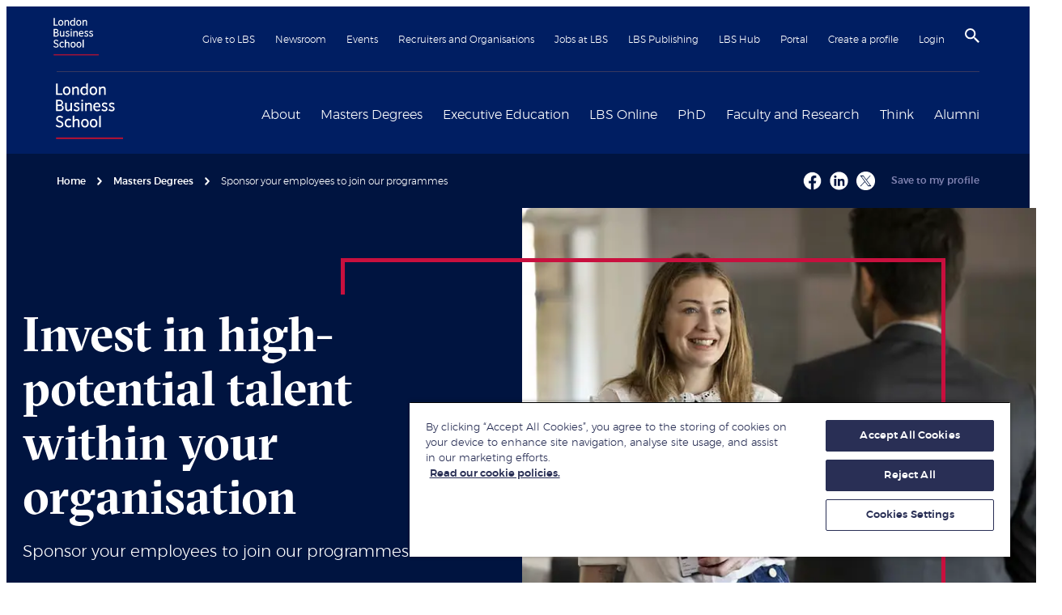

--- FILE ---
content_type: text/html; charset=utf-8
request_url: https://www.london.edu/masters-degrees/sponsor-your-employees
body_size: 79275
content:
<!DOCTYPE html><html lang="en"><head><meta name="version" content="1.0.48"/><meta name="build_date" content="2026.01.30 22:29:06"/><title>Sponsor your employees to join our programmes | London Business School</title><meta name="description" content="Unlock the game changing potential in your top talent with our MBA."/><meta charSet="utf-8"/><meta name="viewport" content="initial-scale=1.0, width=device-width"/><meta name="theme-color" content="#f3f3f3"/><link rel="manifest" href="/manifest.json"/><link rel="canonical" href="https://www.london.edu/masters-degrees/sponsor-your-employees"/><meta name="twitter:card" content="summary"/><meta name="twitter:site" content="@LBS"/><meta name="twitter:title" content="Sponsor your employees to join our programmes | London Business School"/><meta name="twitter:description" content="Unlock the game changing potential in your top talent with our MBA."/><meta name="twitter:creator" content="@LBS"/><meta name="twitter:image" content="https://images.london.edu/hxo16fanegqh/75ifkoFaSrpmoCJ87Fs4OO/4d04b780e339042bb6882cd44fa7838d/london-business-school-logo-wide.png?w=1200&amp;h=1200"/><meta property="og:title" content="Sponsor your employees to join our programmes | London Business School"/><meta property="og:type" content="article"/><meta property="og:description" content="Unlock the game changing potential in your top talent with our MBA."/><meta property="og:site_name" content="London Business School"/><meta property="og:locale" content="en_GB"/><meta property="og:url" content="https://www.london.edu/masters-degrees/sponsor-your-employees"/><meta property="og:image" content="https:https://images.london.edu/hxo16fanegqh/75ifkoFaSrpmoCJ87Fs4OO/4d04b780e339042bb6882cd44fa7838d/london-business-school-logo-wide.png?w=1200&amp;h=600"/><meta name="keywords" content="Sponsorship,  sponsor a student,  pay for MBA,  company support for fees,  company sponsorship,  EMBA degree,  LBS,  MBA,  Executive Masters at LBS,  degrees at London Business School,  invest in talent,  learning and development,  business education,  MBA Europe,  EMBA,  MiF,  Executive Masters in Business Administration,  Masters in Finance,  MSc Business,  sponsor learning and development"/><meta name="robots" content="all, follow"/><meta name="google-site-verification" content="pEEjFak6UR20GhrRM0Iu8K-454AFGQB3k6BIhl-pYjA"/><link rel="shortcut icon" href="/favicon/favicon.ico" type="image/x-icon"/><link rel="icon" href="/favicon/favicon.ico" type="image/x-icon"/><link rel="apple-touch-icon" sizes="180x180" href="/favicon/apple-touch-icon.png"/><link rel="icon" type="image/png" sizes="32x32" href="/favicon/favicon-32x32.png"/><link rel="icon" type="image/png" sizes="16x16" href="/favicon/favicon-16x16.png"/><meta name="contenttypename" content="Content 2019 Page"/><meta name="contenttypeid" content="content2019Page"/><meta name="pagetitle" content="Sponsor your employees to join our programmes | London Business School"/><meta name="pagedescription" content="Unlock the game changing potential in your top talent with our MBA."/><link rel="preconnect" href="https://dev.visualwebsiteoptimizer.com"/><link rel="preload" as="image" imageSrcSet="https://www.london.edu/.netlify/images?url=https%3A%2F%2Fimages.london.edu%2Fhxo16fanegqh%2F5C0MtHeSw6CwQHW4RSWFEh%2F2642097f51e19b6f36d489c82d9a8bd1%2Fsponsor-page-665-604.jpg%3Ffm%3Davif%26q%3D75%26w%3D256 256w, https://www.london.edu/.netlify/images?url=https%3A%2F%2Fimages.london.edu%2Fhxo16fanegqh%2F5C0MtHeSw6CwQHW4RSWFEh%2F2642097f51e19b6f36d489c82d9a8bd1%2Fsponsor-page-665-604.jpg%3Ffm%3Davif%26q%3D75%26w%3D320 320w, https://www.london.edu/.netlify/images?url=https%3A%2F%2Fimages.london.edu%2Fhxo16fanegqh%2F5C0MtHeSw6CwQHW4RSWFEh%2F2642097f51e19b6f36d489c82d9a8bd1%2Fsponsor-page-665-604.jpg%3Ffm%3Davif%26q%3D75%26w%3D384 384w, https://www.london.edu/.netlify/images?url=https%3A%2F%2Fimages.london.edu%2Fhxo16fanegqh%2F5C0MtHeSw6CwQHW4RSWFEh%2F2642097f51e19b6f36d489c82d9a8bd1%2Fsponsor-page-665-604.jpg%3Ffm%3Davif%26q%3D75%26w%3D480 480w, https://www.london.edu/.netlify/images?url=https%3A%2F%2Fimages.london.edu%2Fhxo16fanegqh%2F5C0MtHeSw6CwQHW4RSWFEh%2F2642097f51e19b6f36d489c82d9a8bd1%2Fsponsor-page-665-604.jpg%3Ffm%3Davif%26q%3D75%26w%3D640 640w, https://www.london.edu/.netlify/images?url=https%3A%2F%2Fimages.london.edu%2Fhxo16fanegqh%2F5C0MtHeSw6CwQHW4RSWFEh%2F2642097f51e19b6f36d489c82d9a8bd1%2Fsponsor-page-665-604.jpg%3Ffm%3Davif%26q%3D75%26w%3D750 750w, https://www.london.edu/.netlify/images?url=https%3A%2F%2Fimages.london.edu%2Fhxo16fanegqh%2F5C0MtHeSw6CwQHW4RSWFEh%2F2642097f51e19b6f36d489c82d9a8bd1%2Fsponsor-page-665-604.jpg%3Ffm%3Davif%26q%3D75%26w%3D828 828w, https://www.london.edu/.netlify/images?url=https%3A%2F%2Fimages.london.edu%2Fhxo16fanegqh%2F5C0MtHeSw6CwQHW4RSWFEh%2F2642097f51e19b6f36d489c82d9a8bd1%2Fsponsor-page-665-604.jpg%3Ffm%3Davif%26q%3D75%26w%3D1080 1080w, https://www.london.edu/.netlify/images?url=https%3A%2F%2Fimages.london.edu%2Fhxo16fanegqh%2F5C0MtHeSw6CwQHW4RSWFEh%2F2642097f51e19b6f36d489c82d9a8bd1%2Fsponsor-page-665-604.jpg%3Ffm%3Davif%26q%3D75%26w%3D1200 1200w, https://www.london.edu/.netlify/images?url=https%3A%2F%2Fimages.london.edu%2Fhxo16fanegqh%2F5C0MtHeSw6CwQHW4RSWFEh%2F2642097f51e19b6f36d489c82d9a8bd1%2Fsponsor-page-665-604.jpg%3Ffm%3Davif%26q%3D75%26w%3D1920 1920w" imageSizes="(max-width: 480px) 45vw, (max-width: 640px) 50vw, (max-width: 768px) 70vw, (max-width: 1024px) 45vw, 100vw" fetchpriority="high"/><link rel="preload" as="image" imageSrcSet="https://www.london.edu/.netlify/images?url=https%3A%2F%2Fimages.london.edu%2Fhxo16fanegqh%2F4to7yUhc43fRRkpSCRPhZj%2F5e283a63349067eaafa57bb3828bc416%2FRS21140_220920-TP-LBS-0724_scr.png%3Ffm%3Davif%26q%3D75%26w%3D96 96w, https://www.london.edu/.netlify/images?url=https%3A%2F%2Fimages.london.edu%2Fhxo16fanegqh%2F4to7yUhc43fRRkpSCRPhZj%2F5e283a63349067eaafa57bb3828bc416%2FRS21140_220920-TP-LBS-0724_scr.png%3Ffm%3Davif%26q%3D75%26w%3D128 128w, https://www.london.edu/.netlify/images?url=https%3A%2F%2Fimages.london.edu%2Fhxo16fanegqh%2F4to7yUhc43fRRkpSCRPhZj%2F5e283a63349067eaafa57bb3828bc416%2FRS21140_220920-TP-LBS-0724_scr.png%3Ffm%3Davif%26q%3D75%26w%3D256 256w, https://www.london.edu/.netlify/images?url=https%3A%2F%2Fimages.london.edu%2Fhxo16fanegqh%2F4to7yUhc43fRRkpSCRPhZj%2F5e283a63349067eaafa57bb3828bc416%2FRS21140_220920-TP-LBS-0724_scr.png%3Ffm%3Davif%26q%3D75%26w%3D320 320w, https://www.london.edu/.netlify/images?url=https%3A%2F%2Fimages.london.edu%2Fhxo16fanegqh%2F4to7yUhc43fRRkpSCRPhZj%2F5e283a63349067eaafa57bb3828bc416%2FRS21140_220920-TP-LBS-0724_scr.png%3Ffm%3Davif%26q%3D75%26w%3D384 384w, https://www.london.edu/.netlify/images?url=https%3A%2F%2Fimages.london.edu%2Fhxo16fanegqh%2F4to7yUhc43fRRkpSCRPhZj%2F5e283a63349067eaafa57bb3828bc416%2FRS21140_220920-TP-LBS-0724_scr.png%3Ffm%3Davif%26q%3D75%26w%3D480 480w, https://www.london.edu/.netlify/images?url=https%3A%2F%2Fimages.london.edu%2Fhxo16fanegqh%2F4to7yUhc43fRRkpSCRPhZj%2F5e283a63349067eaafa57bb3828bc416%2FRS21140_220920-TP-LBS-0724_scr.png%3Ffm%3Davif%26q%3D75%26w%3D640 640w, https://www.london.edu/.netlify/images?url=https%3A%2F%2Fimages.london.edu%2Fhxo16fanegqh%2F4to7yUhc43fRRkpSCRPhZj%2F5e283a63349067eaafa57bb3828bc416%2FRS21140_220920-TP-LBS-0724_scr.png%3Ffm%3Davif%26q%3D75%26w%3D750 750w, https://www.london.edu/.netlify/images?url=https%3A%2F%2Fimages.london.edu%2Fhxo16fanegqh%2F4to7yUhc43fRRkpSCRPhZj%2F5e283a63349067eaafa57bb3828bc416%2FRS21140_220920-TP-LBS-0724_scr.png%3Ffm%3Davif%26q%3D75%26w%3D828 828w, https://www.london.edu/.netlify/images?url=https%3A%2F%2Fimages.london.edu%2Fhxo16fanegqh%2F4to7yUhc43fRRkpSCRPhZj%2F5e283a63349067eaafa57bb3828bc416%2FRS21140_220920-TP-LBS-0724_scr.png%3Ffm%3Davif%26q%3D75%26w%3D1080 1080w, https://www.london.edu/.netlify/images?url=https%3A%2F%2Fimages.london.edu%2Fhxo16fanegqh%2F4to7yUhc43fRRkpSCRPhZj%2F5e283a63349067eaafa57bb3828bc416%2FRS21140_220920-TP-LBS-0724_scr.png%3Ffm%3Davif%26q%3D75%26w%3D1200 1200w, https://www.london.edu/.netlify/images?url=https%3A%2F%2Fimages.london.edu%2Fhxo16fanegqh%2F4to7yUhc43fRRkpSCRPhZj%2F5e283a63349067eaafa57bb3828bc416%2FRS21140_220920-TP-LBS-0724_scr.png%3Ffm%3Davif%26q%3D75%26w%3D1920 1920w" imageSizes="(max-width: 768px) 100vw, 25vw" fetchpriority="high"/><meta name="next-head-count" content="37"/><link rel="preconnect" href="https://images.london.edu"/><link rel="dns-prefetch" href="https://images.london.edu"/><link rel="preconnect" href="https://assets.london.edu"/><link rel="dns-prefetch" href="https://assets.london.edu"/><link rel="preconnect" href="https://cdn.cookielaw.org"/><link rel="dns-prefetch" href="https://cdn.cookielaw.org"/><link rel="preconnect" href="https://www.googletagmanager.com"/><link rel="dns-prefetch" href="https://www.googletagmanager.com"/><link rel="preload" href="/fonts/GT-Sectra-Fine-Bold.woff2" as="font" type="font/woff2" crossorigin="anonymous"/><link rel="preload" href="/fonts/Montserrat-ExtraLight.woff2" as="font" type="font/woff2" crossorigin="anonymous"/><link rel="preload" href="/fonts/montserrat-light-webfont.woff2" as="font" type="font/woff2" crossorigin="anonymous"/><link rel="preload" href="/fonts/montserrat-medium-webfont.woff2" as="font" type="font/woff2" crossorigin="anonymous"/><script id="gtm-init" data-nscript="beforeInteractive">
                window.dataLayer = window.dataLayer || [];
                function gtag(){window.dataLayer.push(arguments);}
                gtag('consent', 'default', {
                  ad_storage: 'denied',
                  ad_user_data: 'denied',
                  ad_personalization: 'denied',
                  analytics_storage: 'denied',
                  wait_for_update: 500
                });</script><script id="gtm" data-nscript="beforeInteractive">
                (function(w,d,s,l,i){
                  w[l]=w[l]||[];w[l].push({"gtm.start":
                  new Date().getTime(),event:"gtm.js"});var f=d.getElementsByTagName(s)[0],
                  j=d.createElement(s),dl=l!="dataLayer"?"&l="+l:"";j.async=true;j.src=
                  "https://www.googletagmanager.com/gtm.js?id="+i+dl;f.parentNode.insertBefore(j,f);
                })(window,document,"script","dataLayer","GTM-WFQ89G")</script><script type="text/javascript" id="vwoCode" data-nscript="beforeInteractive">
                    window._vwo_code || (function() {
                      var account_id=996708,
                      version=2.1,
                      settings_tolerance=2000,
                      hide_element='body',
                      hide_element_style = 'opacity:0 !important;filter:alpha(opacity=0) !important;background:none !important',
                      f=false,w=window,d=document,v=d.querySelector('#vwoCode'),cK='_vwo_'+account_id+'_settings',cc={};try{var c=JSON.parse(localStorage.getItem('_vwo_'+account_id+'_config'));cc=c&&typeof c==='object'?c:{}}catch(e){}var stT=cc.stT==='session'?w.sessionStorage:w.localStorage;code={use_existing_jquery:function(){return typeof use_existing_jquery!=='undefined'?use_existing_jquery:undefined},library_tolerance:function(){return typeof library_tolerance!=='undefined'?library_tolerance:undefined},settings_tolerance:function(){return cc.sT||settings_tolerance},hide_element_style:function(){return'{'+(cc.hES||hide_element_style)+'}'},hide_element:function(){if(performance.getEntriesByName('first-contentful-paint')[0]){return''}return typeof cc.hE==='string'?cc.hE:hide_element},getVersion:function(){return version},finish:function(e){if(!f){f=true;var t=d.getElementById('_vis_opt_path_hides');if(t)t.parentNode.removeChild(t);if(e)(new Image).src='https://dev.visualwebsiteoptimizer.com/ee.gif?a='+account_id+e}},finished:function(){return f},addScript:function(e){var t=d.createElement('script');t.type='text/javascript';if(e.src){t.src=e.src}else{t.text=e.text}d.getElementsByTagName('head')[0].appendChild(t)},load:function(e,t){var i=this.getSettings(),n=d.createElement('script'),r=this;t=t||{};if(i){n.textContent=i;d.getElementsByTagName('head')[0].appendChild(n);if(!w.VWO||VWO.caE){stT.removeItem(cK);r.load(e)}}else{var o=new XMLHttpRequest;o.open('GET',e,true);o.withCredentials=!t.dSC;o.responseType=t.responseType||'text';o.onload=function(){if(t.onloadCb){return t.onloadCb(o,e)}if(o.status===200){w._vwo_code.addScript({text:o.responseText})}else{w._vwo_code.finish('&e=loading_failure:'+e)}};o.onerror=function(){if(t.onerrorCb){return t.onerrorCb(e)}w._vwo_code.finish('&e=loading_failure:'+e)};o.send()}},getSettings:function(){try{var e=stT.getItem(cK);if(!e){return}e=JSON.parse(e);if(Date.now()>e.e){stT.removeItem(cK);return}return e.s}catch(e){return}},init:function(){if(d.URL.indexOf('__vwo_disable__')>-1)return;var e=this.settings_tolerance();w._vwo_settings_timer=setTimeout(function(){w._vwo_code.finish();stT.removeItem(cK)},e);var t;if(this.hide_element()!=='body'){t=d.createElement('style');var i=this.hide_element(),n=i?i+this.hide_element_style():'',r=d.getElementsByTagName('head')[0];t.setAttribute('id','_vis_opt_path_hides');v&&t.setAttribute('nonce',v.nonce);t.setAttribute('type','text/css');if(t.styleSheet)t.styleSheet.cssText=n;else t.appendChild(d.createTextNode(n));r.appendChild(t)}else{t=d.getElementsByTagName('head')[0];var n=d.createElement('div');n.style.cssText='z-index: 2147483647 !important;position: fixed !important;left: 0 !important;top: 0 !important;width: 100% !important;height: 100% !important;background: white !important;';n.setAttribute('id','_vis_opt_path_hides');n.classList.add('_vis_hide_layer');t.parentNode.insertBefore(n,t.nextSibling)}var o='https://dev.visualwebsiteoptimizer.com/j.php?a='+account_id+'&u='+encodeURIComponent(d.URL)+'&vn='+version;if(w.location.search.indexOf('_vwo_xhr')!==-1){this.addScript({src:o})}else{this.load(o+'&x=true')}}};w._vwo_code=code;code.init();})();(function(){var i=window;function t(){if(i._vwo_code){var e=t.hidingStyle=document.getElementById('_vis_opt_path_hides')||t.hidingStyle;if(!i._vwo_code.finished()&&!_vwo_code.libExecuted&&(!i.VWO||!VWO.dNR)){if(!document.getElementById('_vis_opt_path_hides')){document.getElementsByTagName('head')[0].appendChild(e)}requestAnimationFrame(t)}}}t()})();
                    </script><link rel="preload" href="/_next/static/css/9a3608356bbd37ed.css" as="style"/><link rel="stylesheet" href="/_next/static/css/9a3608356bbd37ed.css" data-n-g=""/><link rel="preload" href="/_next/static/css/d970da463ae68951.css" as="style"/><link rel="stylesheet" href="/_next/static/css/d970da463ae68951.css" data-n-p=""/><link rel="preload" href="/_next/static/css/b5b40b959ab4644a.css" as="style"/><link rel="stylesheet" href="/_next/static/css/b5b40b959ab4644a.css"/><link rel="preload" href="/_next/static/css/fa406d07f44453ae.css" as="style"/><link rel="stylesheet" href="/_next/static/css/fa406d07f44453ae.css"/><link rel="preload" href="/_next/static/css/6343eb98f05a9143.css" as="style"/><link rel="stylesheet" href="/_next/static/css/6343eb98f05a9143.css"/><link rel="preload" href="/_next/static/css/7db90a8a4a7a988a.css" as="style"/><link rel="stylesheet" href="/_next/static/css/7db90a8a4a7a988a.css"/><link rel="preload" href="/_next/static/css/61995e53792dbeac.css" as="style"/><link rel="stylesheet" href="/_next/static/css/61995e53792dbeac.css"/><link rel="preload" href="/_next/static/css/b88bbd74126291ce.css" as="style"/><link rel="stylesheet" href="/_next/static/css/b88bbd74126291ce.css"/><link rel="preload" href="/_next/static/css/aa42e4545902529c.css" as="style"/><link rel="stylesheet" href="/_next/static/css/aa42e4545902529c.css"/><link rel="preload" href="/_next/static/css/01bdb6d45b4e34d0.css" as="style"/><link rel="stylesheet" href="/_next/static/css/01bdb6d45b4e34d0.css"/><link rel="preload" href="/_next/static/css/92216b301e160ac7.css" as="style"/><link rel="stylesheet" href="/_next/static/css/92216b301e160ac7.css"/><link rel="preload" href="/_next/static/css/e131f23558825e70.css" as="style"/><link rel="stylesheet" href="/_next/static/css/e131f23558825e70.css"/><link rel="preload" href="/_next/static/css/988b9d8acfb112ab.css" as="style"/><link rel="stylesheet" href="/_next/static/css/988b9d8acfb112ab.css"/><link rel="preload" href="/_next/static/css/35786074106aa6ec.css" as="style"/><link rel="stylesheet" href="/_next/static/css/35786074106aa6ec.css"/><noscript data-n-css=""></noscript><script defer="" nomodule="" src="/_next/static/chunks/polyfills-42372ed130431b0a.js"></script><script id="oneTrust" src="https://cdn.cookielaw.org/scripttemplates/otSDKStub.js" data-domain-script="b9b66349-83cb-4a90-a437-cf32d5a723d8" defer="" data-nscript="beforeInteractive"></script><script defer="" src="/_next/static/chunks/2190.070ea9531f85f101.js"></script><script defer="" src="/_next/static/chunks/57728.6554fb210605f814.js"></script><script defer="" src="/_next/static/chunks/31064.11ad9b963cded73f.js"></script><script defer="" src="/_next/static/chunks/76156.3b96830c97a91d65.js"></script><script defer="" src="/_next/static/chunks/4563.a4a68bb80d7cf90a.js"></script><script defer="" src="/_next/static/chunks/39731.d1df960f84f9c54a.js"></script><script defer="" src="/_next/static/chunks/6306.915eb626dd591d1a.js"></script><script defer="" src="/_next/static/chunks/58575.38f81e6d2ed315a9.js"></script><script defer="" src="/_next/static/chunks/34153.c9b7358e5482a474.js"></script><script defer="" src="/_next/static/chunks/61971.2cc5165055d3ea5e.js"></script><script defer="" src="/_next/static/chunks/25591.728e956d8e013870.js"></script><script defer="" src="/_next/static/chunks/76040.4f01dce1e62a1704.js"></script><script defer="" src="/_next/static/chunks/60699.5b49cba7ad4aefd8.js"></script><script defer="" src="/_next/static/chunks/2261.99461df6fc2d26eb.js"></script><script defer="" src="/_next/static/chunks/65605.1353ce46de2a06e7.js"></script><script defer="" src="/_next/static/chunks/89811.bb98a498b85162cf.js"></script><script src="/_next/static/chunks/webpack-01849e046de81597.js" defer=""></script><script src="/_next/static/chunks/framework-747c25fe001062a5.js" defer=""></script><script src="/_next/static/chunks/main-988b285aec208b0b.js" defer=""></script><script src="/_next/static/chunks/pages/_app-79fe6abe23495476.js" defer=""></script><script src="/_next/static/chunks/77091-c63a84b56b91705c.js" defer=""></script><script src="/_next/static/chunks/75669-705f586d6f0ec5a3.js" defer=""></script><script src="/_next/static/chunks/65746-59bdf5b6dd0a8a62.js" defer=""></script><script src="/_next/static/chunks/pages/%5B%5B...slug%5D%5D-9a896105e67a0b66.js" defer=""></script><script src="/_next/static/tOPhlfbO_RGWlkvgRQ1Un/_buildManifest.js" defer=""></script><script src="/_next/static/tOPhlfbO_RGWlkvgRQ1Un/_ssgManifest.js" defer=""></script></head><body><noscript><iframe title="gtm" src="https://www.googletagmanager.com/ns.html?id=GTM-WFQ89G" height="0" width="0" style="display:none;visibility:hidden"></iframe></noscript><div id="__next"><div role="status" aria-live="assertive" aria-atomic="true" class="sr-only"></div><div class="site"><!--$--><a href="#skipnav" class="C01_SiteHeader_skip__X5uGM" data-testid="header_skip-to-content-btn">Skip to main content</a><header class="C01_SiteHeader_site-header__oNkDB coveo-ignore"><div class="wrapper C01_SiteHeader_wrapper__Vg4rk"><nav class="C01_SiteHeader_top__1P4wF" aria-label="Secondary navigation"><a href="/" class="C01_SiteHeader_mobile-home-link__vRYqv hover:no-underline md:hidden" aria-label="Home link" data-testid="header_home-link-mobile"><img alt="London Business School logo" loading="lazy" decoding="async" data-nimg="fill" style="position:absolute;height:100%;width:100%;left:0;top:0;right:0;bottom:0;color:transparent" src="//images.london.edu/hxo16fanegqh/5tNwBwuMozfuwRZlqa9Yng/a5e0d5e2743d05dd4113ed1f5583b35b/logo.svg"/></a><ul class="C01_SiteHeader_secondary-nav__MHCl6"><li><a href="/give-to-lbs">Give to LBS</a></li><li><a href="/newsroom">Newsroom</a></li><li><a href="/events">Events</a></li><li><a href="/recruiters-and-organisations">Recruiters and Organisations</a></li><li><a href="/jobs-at-lbs">Jobs at LBS</a></li><li><a href="https://publishing.london.edu/">LBS Publishing</a></li><li><a href="/alumni/alumni-community/lbs-hub">LBS Hub</a></li><li><a href="/portal">Portal</a></li><li><a href="/create-a-profile">Create a profile</a></li><li><a data-testid="header_login-btn" href="/.netlify/functions/login">Login</a></li><li class="C01_SiteHeader_icon__7JkmK"><button class="C01_SiteHeader_search-btn__rwuG7" aria-label="Search" aria-haspopup="true" data-testid="header_search-btn"><svg width="18" height="18" viewBox="3 3 17.5 17.5" xmlns="http://www.w3.org/2000/svg" focusable="false"><title>
        Search
    </title><path d="M15.5 14h-.79l-.28-.27A6.471 6.471 0 0 0 16 9.5 6.5 6.5 0 1 0 9.5 16c1.61 0 3.09-.59 4.23-1.57l.27.28v.79l5 4.99L20.49 19l-4.99-5zm-6 0C7.01 14 5 11.99 5 9.5S7.01 5 9.5 5 14 7.01 14 9.5 11.99 14 9.5 14z"></path></svg></button></li><li class="C01_SiteHeader_icon__7JkmK C01_SiteHeader_mobile-btn__Ko1EH"><button class="C01_SiteHeader_burger-btn___UhDq" aria-label="Open menu" data-testid="header_burger-btn"><span role="presentation" class="icon-hamburger"><svg viewBox="-5 0 30 17" xmlns="http://www.w3.org/2000/svg" focusable="false"><title>Menu</title><g id="Colour-/-White" transform="rotate(90 10 10)"><path d="M0 0h2v20H0z"></path></g><path d="M20 8v2H0V8zM20 15v2H0v-2z"></path></svg></span></button></li></ul></nav><div class="C01_SiteHeader_main__VR0aZ"><div class="C01_SiteHeader_logo___sVRh hidden md:block"><a href="/" data-testid="header_home-link" aria-label="Home link"><div class="image-hover C01_SiteHeader_image__SCKK5"><img alt="London Business School logo" loading="lazy" decoding="async" data-nimg="fill" style="position:absolute;height:100%;width:100%;left:0;top:0;right:0;bottom:0;color:transparent" src="//images.london.edu/hxo16fanegqh/5tNwBwuMozfuwRZlqa9Yng/a5e0d5e2743d05dd4113ed1f5583b35b/logo.svg"/></div></a></div><nav aria-label="Primary navigation"><ul class="C01_SiteHeader_primary-nav__fZd78"><li class="C01_SiteHeader_primary-nav__item__gELPx"><div class="C01_SiteHeader_primary-nav__label__yuIUe"><a href="/about" data-testid="mega-nav_about-link">About</a><button class="C01_SiteHeader_toggle__GjUDk" aria-label="Expand About menu" aria-expanded="false" aria-controls="mega-nav-0" type="button"><svg height="20" width="20" viewBox="0 0 8 12" xmlns="http://www.w3.org/2000/svg" focusable="false" aria-hidden="true"><path d="M2 0L.59 1.41 5.17 6 .59 10.59 2 12l6-6z"></path></svg></button></div><div class="C01_SiteHeader_mega-nav__wrapper__4Mv66" id="mega-nav-0"><ul class="MegaNav_level-1__8UCmo MegaNav_navList__m098n" style="min-height:350px"><li class="MegaNav_nav-link__Xz0Ri"><span class="MegaNav_submenu-title__wdryj"><a href="/about/london-business-school" id="meganav-london-business-school" data-testid="mega-nav_aboutlondon-business-school-link">London Business School</a><button aria-label="Open submenu" aria-describedby="meganav-london-business-school"><svg height="20" width="20" viewBox="0 0 8 12" xmlns="http://www.w3.org/2000/svg" focusable="false" aria-hidden="true"><path d="M2 0L.59 1.41 5.17 6 .59 10.59 2 12l6-6z"></path></svg></button></span><ul class="MegaNav_level-2__CuS0K MegaNav_navList__m098n" style="min-height:350px"><li class="MegaNav_nav-link__Xz0Ri"><a href="/about/london-business-school/leadership" class="MegaNav_generalLink__9YYpc" data-testid="mega-nav_aboutlondon-business-schoolleadership-link">Our Leadership</a></li><li class="MegaNav_nav-link__Xz0Ri"><a href="/about/london-business-school/programmes" class="MegaNav_generalLink__9YYpc" data-testid="mega-nav_aboutlondon-business-schoolprogrammes-link">Programmes</a></li><li class="MegaNav_nav-link__Xz0Ri"><a href="/about/london-business-school/rankings-and-accreditation" class="MegaNav_generalLink__9YYpc" data-testid="mega-nav_aboutlondon-business-schoolrankings-and-accreditation-link">Rankings and Accreditation</a></li><li class="MegaNav_nav-link__Xz0Ri"><a href="about/london-business-school/our-local-impact" class="MegaNav_generalLink__9YYpc" data-testid="mega-nav_aboutlondon-business-schoolour-local-impact-link">Our Local Impact</a></li><li class="MegaNav_nav-link__Xz0Ri"><a href="/about/london-business-school/policies-and-legislation" class="MegaNav_generalLink__9YYpc" data-testid="mega-nav_aboutlondon-business-schoolpolicies-and-legislation-link">Policies and Legislation</a></li><li class="MegaNav_nav-link__Xz0Ri"><a href="/about/london-business-school/financial-statements" class="MegaNav_generalLink__9YYpc" data-testid="mega-nav_aboutlondon-business-schoolfinancial-statements-link">Financial statements</a></li><li class="MegaNav_nav-link__Xz0Ri"><a href="/about/london-business-school/learning-and-teaching-philosophy" class="MegaNav_generalLink__9YYpc" data-testid="mega-nav_aboutlondon-business-schoollearning-and-teaching-philosophy-link">Learning and teaching philosophy</a></li></ul></li><li class="MegaNav_nav-link__Xz0Ri"><span class="MegaNav_submenu-title__wdryj"><a href="/about/our-campuses" id="meganav-our-campuses" data-testid="mega-nav_aboutour-campuses-link">Our campuses</a><button aria-label="Open submenu" aria-describedby="meganav-our-campuses"><svg height="20" width="20" viewBox="0 0 8 12" xmlns="http://www.w3.org/2000/svg" focusable="false" aria-hidden="true"><path d="M2 0L.59 1.41 5.17 6 .59 10.59 2 12l6-6z"></path></svg></button></span><ul class="MegaNav_level-2__CuS0K MegaNav_navList__m098n" style="min-height:350px"><li class="MegaNav_nav-link__Xz0Ri"><span class="MegaNav_submenu-title__wdryj"><a href="/about/our-campuses/london" id="meganav-london" data-testid="mega-nav_aboutour-campuseslondon-link">London</a><button aria-label="Open submenu" aria-describedby="meganav-london"><svg height="20" width="20" viewBox="0 0 8 12" xmlns="http://www.w3.org/2000/svg" focusable="false" aria-hidden="true"><path d="M2 0L.59 1.41 5.17 6 .59 10.59 2 12l6-6z"></path></svg></button></span><ul class="MegaNav_level-3__BH8FM MegaNav_navList__m098n" style="min-height:350px"><li class="MegaNav_nav-link__Xz0Ri"><a href="/about/our-campuses/london/school-merchandise" class="MegaNav_generalLink__9YYpc" data-testid="mega-nav_aboutour-campuseslondonschool-merchandise-link">School merchandise</a></li><li class="MegaNav_nav-link__Xz0Ri"><a href="/about/our-campuses/london/library" class="MegaNav_generalLink__9YYpc" data-testid="mega-nav_aboutour-campuseslondonlibrary-link">Library</a></li></ul></li><li class="MegaNav_nav-link__Xz0Ri"><a href="/about/our-campuses/dubai" class="MegaNav_generalLink__9YYpc" data-testid="mega-nav_aboutour-campusesdubai-link">Dubai</a></li><li class="MegaNav_nav-link__Xz0Ri"><a href="/about/our-campuses/london/virtual-tour" class="MegaNav_generalLink__9YYpc" data-testid="mega-nav_aboutour-campuseslondonvirtual-tour-link">Virtual tour</a></li></ul></li><li class="MegaNav_nav-link__Xz0Ri"><span class="MegaNav_submenu-title__wdryj"><a href="/about/diversity-inclusion-and-belonging" id="meganav-diversity,-inclusion-and-belonging" data-testid="mega-nav_aboutdiversity-inclusion-and-belonging-link">Diversity, Inclusion and Belonging</a><button aria-label="Open submenu" aria-describedby="meganav-diversity,-inclusion-and-belonging"><svg height="20" width="20" viewBox="0 0 8 12" xmlns="http://www.w3.org/2000/svg" focusable="false" aria-hidden="true"><path d="M2 0L.59 1.41 5.17 6 .59 10.59 2 12l6-6z"></path></svg></button></span><ul class="MegaNav_level-2__CuS0K MegaNav_navList__m098n" style="min-height:350px"><li class="MegaNav_nav-link__Xz0Ri"><a href="/about/diversity-inclusion-and-belonging/black-at-lbs" class="MegaNav_generalLink__9YYpc" data-testid="mega-nav_aboutdiversity-inclusion-and-belongingblack-at-lbs-link">Black at LBS</a></li><li class="MegaNav_nav-link__Xz0Ri"><a href="/about/diversity-inclusion-and-belonging/lgbtq" class="MegaNav_generalLink__9YYpc" data-testid="mega-nav_aboutdiversity-inclusion-and-belonginglgbtq-link">LGBTQ+ at LBS</a></li><li class="MegaNav_nav-link__Xz0Ri"><a href="/campaigns/masters-degrees/laidlaw" class="MegaNav_generalLink__9YYpc" data-testid="mega-nav_campaignsmasters-degreeslaidlaw-link">Laidlaw Women&#x27;s Leadership Fund</a></li><li class="MegaNav_nav-link__Xz0Ri"><a href="/about/diversity-inclusion-and-belonging/social-mobility-at-lbs" class="MegaNav_generalLink__9YYpc" data-testid="mega-nav_aboutdiversity-inclusion-and-belongingsocial-mobility-at-lbs-link">Social Mobility at LBS</a></li><li class="MegaNav_nav-link__Xz0Ri"><a href="/about/diversity-inclusion-and-belonging/women-at-lbs" class="MegaNav_generalLink__9YYpc" data-testid="mega-nav_aboutdiversity-inclusion-and-belongingwomen-at-lbs-link">Women at LBS</a></li></ul></li><li class="MegaNav_nav-link__Xz0Ri"><span class="MegaNav_submenu-title__wdryj"><a href="/about/sustainability-at-london-business-school" id="meganav-sustainability-at-london-business-school" data-testid="mega-nav_aboutsustainability-at-london-business-school-link">Sustainability at London Business School</a><button aria-label="Open submenu" aria-describedby="meganav-sustainability-at-london-business-school"><svg height="20" width="20" viewBox="0 0 8 12" xmlns="http://www.w3.org/2000/svg" focusable="false" aria-hidden="true"><path d="M2 0L.59 1.41 5.17 6 .59 10.59 2 12l6-6z"></path></svg></button></span><ul class="MegaNav_level-2__CuS0K MegaNav_navList__m098n" style="min-height:350px"><li class="MegaNav_nav-link__Xz0Ri"><a href="/about/sustainability-at-london-business-school/research-teaching-and-learning" class="MegaNav_generalLink__9YYpc" data-testid="mega-nav_aboutsustainability-at-london-business-schoolresearch-teaching-and-learning-link">Academic impact</a></li><li class="MegaNav_nav-link__Xz0Ri"><a href="/about/sustainability-at-london-business-school/local-and-global-social-impact" class="MegaNav_generalLink__9YYpc" data-testid="mega-nav_aboutsustainability-at-london-business-schoollocal-and-global-social-impact-link">Engagement for impact</a></li><li class="MegaNav_nav-link__Xz0Ri"><a href="/about/sustainability-at-london-business-school/local-and-global-social-impact/a-sustainable-and-inclusive-school" class="MegaNav_generalLink__9YYpc" data-testid="mega-nav_aboutsustainability-at-london-business-schoollocal-and-global-social-impacta-sustainable-and-inclusive-school-link">A sustainable and inclusive organisation</a></li></ul></li><li class="MegaNav_nav-link__Xz0Ri"><span class="MegaNav_submenu-title__wdryj"><a href="/about/inclusion-and-diversity/wellbeing-services" id="meganav-student-wellbeing-services" data-testid="mega-nav_aboutinclusion-and-diversitywellbeing-services-link">Student Wellbeing Services</a><button aria-label="Open submenu" aria-describedby="meganav-student-wellbeing-services"><svg height="20" width="20" viewBox="0 0 8 12" xmlns="http://www.w3.org/2000/svg" focusable="false" aria-hidden="true"><path d="M2 0L.59 1.41 5.17 6 .59 10.59 2 12l6-6z"></path></svg></button></span><ul class="MegaNav_level-2__CuS0K MegaNav_navList__m098n" style="min-height:350px"><li class="MegaNav_nav-link__Xz0Ri"><a href="/about/inclusion-and-diversity/wellbeing-services" class="MegaNav_generalLink__9YYpc" data-testid="mega-nav_aboutinclusion-and-diversitywellbeing-services-link">Student Wellbeing Services</a></li></ul></li><li class="MegaNav_nav-link__Xz0Ri"><span class="MegaNav_submenu-title__wdryj"><a href="/about/contact" id="meganav-contact-us" data-testid="mega-nav_aboutcontact-link">Contact us</a><button aria-label="Open submenu" aria-describedby="meganav-contact-us"><svg height="20" width="20" viewBox="0 0 8 12" xmlns="http://www.w3.org/2000/svg" focusable="false" aria-hidden="true"><path d="M2 0L.59 1.41 5.17 6 .59 10.59 2 12l6-6z"></path></svg></button></span><ul class="MegaNav_level-2__CuS0K MegaNav_navList__m098n" style="min-height:350px"><li class="MegaNav_nav-link__Xz0Ri"><a href="/about/contact/lbs-social-media" class="MegaNav_generalLink__9YYpc" data-testid="mega-nav_aboutcontactlbs-social-media-link">LBS social media</a></li><li class="MegaNav_nav-link__Xz0Ri"><a href="/about/contact/faqs" class="MegaNav_generalLink__9YYpc" data-testid="mega-nav_aboutcontactfaqs-link">FAQs</a></li></ul></li></ul><div class="w-1/4 MegaNav_promo__fp4yD"><a href="/about/diversity-inclusion-and-belonging/women-at-lbs" class="MegaNav_item__xSk0a" aria-label="Women at LBS"><span class="MegaNav_imageWrapper__GzLED"><img alt="Women-at-LBS-255x130" aria-hidden="true" loading="lazy" decoding="async" data-nimg="fill" style="position:absolute;height:100%;width:100%;left:0;top:0;right:0;bottom:0;color:transparent" sizes="100vw" srcSet="https://www.london.edu/.netlify/images?url=https%3A%2F%2Fimages.london.edu%2Fhxo16fanegqh%2F25fa2b59-d3f1-4819-9552-9e4461a8a15e-asset%2Fa944f7b2b353c2d6d06c351e0aa7c80f%2Fwomen-at-lbs-255x130.jpg%3Ffm%3Davif%26q%3D75%26w%3D320 320w, https://www.london.edu/.netlify/images?url=https%3A%2F%2Fimages.london.edu%2Fhxo16fanegqh%2F25fa2b59-d3f1-4819-9552-9e4461a8a15e-asset%2Fa944f7b2b353c2d6d06c351e0aa7c80f%2Fwomen-at-lbs-255x130.jpg%3Ffm%3Davif%26q%3D75%26w%3D384 384w, https://www.london.edu/.netlify/images?url=https%3A%2F%2Fimages.london.edu%2Fhxo16fanegqh%2F25fa2b59-d3f1-4819-9552-9e4461a8a15e-asset%2Fa944f7b2b353c2d6d06c351e0aa7c80f%2Fwomen-at-lbs-255x130.jpg%3Ffm%3Davif%26q%3D75%26w%3D480 480w, https://www.london.edu/.netlify/images?url=https%3A%2F%2Fimages.london.edu%2Fhxo16fanegqh%2F25fa2b59-d3f1-4819-9552-9e4461a8a15e-asset%2Fa944f7b2b353c2d6d06c351e0aa7c80f%2Fwomen-at-lbs-255x130.jpg%3Ffm%3Davif%26q%3D75%26w%3D640 640w, https://www.london.edu/.netlify/images?url=https%3A%2F%2Fimages.london.edu%2Fhxo16fanegqh%2F25fa2b59-d3f1-4819-9552-9e4461a8a15e-asset%2Fa944f7b2b353c2d6d06c351e0aa7c80f%2Fwomen-at-lbs-255x130.jpg%3Ffm%3Davif%26q%3D75%26w%3D750 750w, https://www.london.edu/.netlify/images?url=https%3A%2F%2Fimages.london.edu%2Fhxo16fanegqh%2F25fa2b59-d3f1-4819-9552-9e4461a8a15e-asset%2Fa944f7b2b353c2d6d06c351e0aa7c80f%2Fwomen-at-lbs-255x130.jpg%3Ffm%3Davif%26q%3D75%26w%3D828 828w, https://www.london.edu/.netlify/images?url=https%3A%2F%2Fimages.london.edu%2Fhxo16fanegqh%2F25fa2b59-d3f1-4819-9552-9e4461a8a15e-asset%2Fa944f7b2b353c2d6d06c351e0aa7c80f%2Fwomen-at-lbs-255x130.jpg%3Ffm%3Davif%26q%3D75%26w%3D1080 1080w, https://www.london.edu/.netlify/images?url=https%3A%2F%2Fimages.london.edu%2Fhxo16fanegqh%2F25fa2b59-d3f1-4819-9552-9e4461a8a15e-asset%2Fa944f7b2b353c2d6d06c351e0aa7c80f%2Fwomen-at-lbs-255x130.jpg%3Ffm%3Davif%26q%3D75%26w%3D1200 1200w, https://www.london.edu/.netlify/images?url=https%3A%2F%2Fimages.london.edu%2Fhxo16fanegqh%2F25fa2b59-d3f1-4819-9552-9e4461a8a15e-asset%2Fa944f7b2b353c2d6d06c351e0aa7c80f%2Fwomen-at-lbs-255x130.jpg%3Ffm%3Davif%26q%3D75%26w%3D1920 1920w" src="https://www.london.edu/.netlify/images?url=https%3A%2F%2Fimages.london.edu%2Fhxo16fanegqh%2F25fa2b59-d3f1-4819-9552-9e4461a8a15e-asset%2Fa944f7b2b353c2d6d06c351e0aa7c80f%2Fwomen-at-lbs-255x130.jpg%3Ffm%3Davif%26q%3D75%26w%3D1920"/></span><span class="MegaNav_cta__jy6Pr flex items-center w-full"><svg height="20" width="20" viewBox="0 0 24 24" xmlns="http://www.w3.org/2000/svg" focusable="false" aria-hidden="true"><path d="M12 4l-1.41 1.41L16.17 11H4v2h12.17l-5.58 5.59L12 20l8-8z"></path></svg><span class="MegaNav_text__EEnZ5 font-bold text-[1.125rem]" id="Women at LBS0">Women at LBS</span></span> </a><a href="/give-to-lbs" class="MegaNav_item__xSk0a" aria-label="Give to LBS"><span class="MegaNav_imageWrapper__GzLED"><img alt="donate-meganav-255x130" aria-hidden="true" loading="lazy" decoding="async" data-nimg="fill" style="position:absolute;height:100%;width:100%;left:0;top:0;right:0;bottom:0;color:transparent" sizes="100vw" srcSet="https://www.london.edu/.netlify/images?url=https%3A%2F%2Fimages.london.edu%2Fhxo16fanegqh%2Fa5e41586-ac05-4fd0-810f-50a00cca62ee-asset%2Ffd953137dd8d5346ecd58e6c20ccd8df%2Fdonate-meganav-255x130.jpg%3Ffm%3Davif%26q%3D75%26w%3D320 320w, https://www.london.edu/.netlify/images?url=https%3A%2F%2Fimages.london.edu%2Fhxo16fanegqh%2Fa5e41586-ac05-4fd0-810f-50a00cca62ee-asset%2Ffd953137dd8d5346ecd58e6c20ccd8df%2Fdonate-meganav-255x130.jpg%3Ffm%3Davif%26q%3D75%26w%3D384 384w, https://www.london.edu/.netlify/images?url=https%3A%2F%2Fimages.london.edu%2Fhxo16fanegqh%2Fa5e41586-ac05-4fd0-810f-50a00cca62ee-asset%2Ffd953137dd8d5346ecd58e6c20ccd8df%2Fdonate-meganav-255x130.jpg%3Ffm%3Davif%26q%3D75%26w%3D480 480w, https://www.london.edu/.netlify/images?url=https%3A%2F%2Fimages.london.edu%2Fhxo16fanegqh%2Fa5e41586-ac05-4fd0-810f-50a00cca62ee-asset%2Ffd953137dd8d5346ecd58e6c20ccd8df%2Fdonate-meganav-255x130.jpg%3Ffm%3Davif%26q%3D75%26w%3D640 640w, https://www.london.edu/.netlify/images?url=https%3A%2F%2Fimages.london.edu%2Fhxo16fanegqh%2Fa5e41586-ac05-4fd0-810f-50a00cca62ee-asset%2Ffd953137dd8d5346ecd58e6c20ccd8df%2Fdonate-meganav-255x130.jpg%3Ffm%3Davif%26q%3D75%26w%3D750 750w, https://www.london.edu/.netlify/images?url=https%3A%2F%2Fimages.london.edu%2Fhxo16fanegqh%2Fa5e41586-ac05-4fd0-810f-50a00cca62ee-asset%2Ffd953137dd8d5346ecd58e6c20ccd8df%2Fdonate-meganav-255x130.jpg%3Ffm%3Davif%26q%3D75%26w%3D828 828w, https://www.london.edu/.netlify/images?url=https%3A%2F%2Fimages.london.edu%2Fhxo16fanegqh%2Fa5e41586-ac05-4fd0-810f-50a00cca62ee-asset%2Ffd953137dd8d5346ecd58e6c20ccd8df%2Fdonate-meganav-255x130.jpg%3Ffm%3Davif%26q%3D75%26w%3D1080 1080w, https://www.london.edu/.netlify/images?url=https%3A%2F%2Fimages.london.edu%2Fhxo16fanegqh%2Fa5e41586-ac05-4fd0-810f-50a00cca62ee-asset%2Ffd953137dd8d5346ecd58e6c20ccd8df%2Fdonate-meganav-255x130.jpg%3Ffm%3Davif%26q%3D75%26w%3D1200 1200w, https://www.london.edu/.netlify/images?url=https%3A%2F%2Fimages.london.edu%2Fhxo16fanegqh%2Fa5e41586-ac05-4fd0-810f-50a00cca62ee-asset%2Ffd953137dd8d5346ecd58e6c20ccd8df%2Fdonate-meganav-255x130.jpg%3Ffm%3Davif%26q%3D75%26w%3D1920 1920w" src="https://www.london.edu/.netlify/images?url=https%3A%2F%2Fimages.london.edu%2Fhxo16fanegqh%2Fa5e41586-ac05-4fd0-810f-50a00cca62ee-asset%2Ffd953137dd8d5346ecd58e6c20ccd8df%2Fdonate-meganav-255x130.jpg%3Ffm%3Davif%26q%3D75%26w%3D1920"/></span><span class="MegaNav_cta__jy6Pr flex items-center w-full"><svg height="20" width="20" viewBox="0 0 24 24" xmlns="http://www.w3.org/2000/svg" focusable="false" aria-hidden="true"><path d="M12 4l-1.41 1.41L16.17 11H4v2h12.17l-5.58 5.59L12 20l8-8z"></path></svg><span class="MegaNav_text__EEnZ5 font-bold text-[1.125rem]" id="Give to LBS1">Give to LBS</span></span> </a></div><div class="MegaNav_bottom__L0B20"><p></p></div></div></li><li class="C01_SiteHeader_primary-nav__item__gELPx"><div class="C01_SiteHeader_primary-nav__label__yuIUe"><a href="/masters-degrees" data-testid="mega-nav_masters-degrees-link">Masters Degrees</a><button class="C01_SiteHeader_toggle__GjUDk" aria-label="Expand Masters Degrees menu" aria-expanded="false" aria-controls="mega-nav-1" type="button"><svg height="20" width="20" viewBox="0 0 8 12" xmlns="http://www.w3.org/2000/svg" focusable="false" aria-hidden="true"><path d="M2 0L.59 1.41 5.17 6 .59 10.59 2 12l6-6z"></path></svg></button></div><div class="C01_SiteHeader_mega-nav__wrapper__4Mv66" id="mega-nav-1"><ul class="MegaNav_level-1__8UCmo MegaNav_navList__m098n" style="min-height:350px"><li class="MegaNav_nav-link__Xz0Ri"><h4 class="MegaNav_nav-heading__dRMcU"><span>Our Programmes</span></h4></li><li class="MegaNav_nav-link__Xz0Ri"><button class="MegaNav_submenu-button__uphjB" data-testid="mega-nav_graduate-masters-link">Graduate Masters<svg height="20" width="20" viewBox="0 0 8 12" xmlns="http://www.w3.org/2000/svg" focusable="false" aria-hidden="true"><path d="M2 0L.59 1.41 5.17 6 .59 10.59 2 12l6-6z"></path></svg></button><ul class="MegaNav_level-2__CuS0K MegaNav_navList__m098n" style="min-height:350px"><li class="MegaNav_nav-link__Xz0Ri"><span class="MegaNav_submenu-title__wdryj"><a href="/masters-degrees/masters-in-management" id="meganav-masters-in-management" data-testid="mega-nav_masters-degreesmasters-in-management-link">Masters in Management</a><button aria-label="Open submenu" aria-describedby="meganav-masters-in-management"><svg height="20" width="20" viewBox="0 0 8 12" xmlns="http://www.w3.org/2000/svg" focusable="false" aria-hidden="true"><path d="M2 0L.59 1.41 5.17 6 .59 10.59 2 12l6-6z"></path></svg></button></span><ul class="MegaNav_level-3__BH8FM MegaNav_navList__m098n" style="min-height:350px"><li class="MegaNav_nav-link__Xz0Ri"><a href="/masters-degrees/masters-in-management/programme-content" class="MegaNav_generalLink__9YYpc" data-testid="mega-nav_masters-degreesmasters-in-managementprogramme-content-link">Programme content</a></li><li class="MegaNav_nav-link__Xz0Ri"><a href="/masters-degrees/masters-in-management/career-impact" class="MegaNav_generalLink__9YYpc" data-testid="mega-nav_masters-degreesmasters-in-managementcareer-impact-link">Career impact</a></li><li class="MegaNav_nav-link__Xz0Ri"><a href="/masters-degrees/masters-in-management/fees-financing-and-scholarships" class="MegaNav_generalLink__9YYpc" data-testid="mega-nav_masters-degreesmasters-in-managementfees-financing-and-scholarships-link">Fees financing and scholarships</a></li><li class="MegaNav_nav-link__Xz0Ri"><a href="/masters-degrees/masters-in-management/who-attends" class="MegaNav_generalLink__9YYpc" data-testid="mega-nav_masters-degreesmasters-in-managementwho-attends-link">Who attends</a></li><li class="MegaNav_nav-link__Xz0Ri"><a href="/masters-degrees/masters-in-management/apply" class="MegaNav_generalLink__9YYpc" data-testid="mega-nav_masters-degreesmasters-in-managementapply-link">How to apply</a></li><li class="MegaNav_nav-link__Xz0Ri"><a href="/masters-degrees/masters-in-management/information-events" class="MegaNav_generalLink__9YYpc" data-testid="mega-nav_masters-degreesmasters-in-managementinformation-events-link">Information events</a></li><li class="MegaNav_nav-link__Xz0Ri"><a href="/masters-degrees/masters-in-management/faqs" class="MegaNav_generalLink__9YYpc" data-testid="mega-nav_masters-degreesmasters-in-managementfaqs-link">FAQs</a></li></ul></li><li class="MegaNav_nav-link__Xz0Ri"><span class="MegaNav_submenu-title__wdryj"><a href="/masters-degrees/global-masters-in-management" id="meganav-global-masters-in-management" data-testid="mega-nav_masters-degreesglobal-masters-in-management-link">Global Masters in Management</a><button aria-label="Open submenu" aria-describedby="meganav-global-masters-in-management"><svg height="20" width="20" viewBox="0 0 8 12" xmlns="http://www.w3.org/2000/svg" focusable="false" aria-hidden="true"><path d="M2 0L.59 1.41 5.17 6 .59 10.59 2 12l6-6z"></path></svg></button></span><ul class="MegaNav_level-3__BH8FM MegaNav_navList__m098n" style="min-height:350px"><li class="MegaNav_nav-link__Xz0Ri"><a href="/masters-degrees/global-masters-in-management/programme-content" class="MegaNav_generalLink__9YYpc" data-testid="mega-nav_masters-degreesglobal-masters-in-managementprogramme-content-link">Programme content</a></li><li class="MegaNav_nav-link__Xz0Ri"><a href="/masters-degrees/global-masters-in-management/career-impact" class="MegaNav_generalLink__9YYpc" data-testid="mega-nav_masters-degreesglobal-masters-in-managementcareer-impact-link">Career impact</a></li><li class="MegaNav_nav-link__Xz0Ri"><a href="/masters-degrees/global-masters-in-management/fees-financing-and-scholarships" class="MegaNav_generalLink__9YYpc" data-testid="mega-nav_masters-degreesglobal-masters-in-managementfees-financing-and-scholarships-link">Fees financing and scholarships</a></li><li class="MegaNav_nav-link__Xz0Ri"><a href="/masters-degrees/global-masters-in-management/who-attends" class="MegaNav_generalLink__9YYpc" data-testid="mega-nav_masters-degreesglobal-masters-in-managementwho-attends-link">Who attends</a></li><li class="MegaNav_nav-link__Xz0Ri"><a href="/masters-degrees/global-masters-in-management/apply" class="MegaNav_generalLink__9YYpc" data-testid="mega-nav_masters-degreesglobal-masters-in-managementapply-link">How to apply</a></li><li class="MegaNav_nav-link__Xz0Ri"><a href="/masters-degrees/global-masters-in-management/information-events" class="MegaNav_generalLink__9YYpc" data-testid="mega-nav_masters-degreesglobal-masters-in-managementinformation-events-link">Information events</a></li><li class="MegaNav_nav-link__Xz0Ri"><a href="/masters-degrees/global-masters-in-management/faqs" class="MegaNav_generalLink__9YYpc" data-testid="mega-nav_masters-degreesglobal-masters-in-managementfaqs-link">FAQs</a></li></ul></li><li class="MegaNav_nav-link__Xz0Ri"><span class="MegaNav_submenu-title__wdryj"><a href="/masters-degrees/masters-in-financial-analysis" id="meganav-masters-in-financial-analysis" data-testid="mega-nav_masters-degreesmasters-in-financial-analysis-link">Masters in Financial Analysis</a><button aria-label="Open submenu" aria-describedby="meganav-masters-in-financial-analysis"><svg height="20" width="20" viewBox="0 0 8 12" xmlns="http://www.w3.org/2000/svg" focusable="false" aria-hidden="true"><path d="M2 0L.59 1.41 5.17 6 .59 10.59 2 12l6-6z"></path></svg></button></span><ul class="MegaNav_level-3__BH8FM MegaNav_navList__m098n" style="min-height:350px"><li class="MegaNav_nav-link__Xz0Ri"><a href="/masters-degrees/masters-in-financial-analysis/programme-content" class="MegaNav_generalLink__9YYpc" data-testid="mega-nav_masters-degreesmasters-in-financial-analysisprogramme-content-link">Programme content</a></li><li class="MegaNav_nav-link__Xz0Ri"><a href="/masters-degrees/masters-in-financial-analysis/career-impact" class="MegaNav_generalLink__9YYpc" data-testid="mega-nav_masters-degreesmasters-in-financial-analysiscareer-impact-link">Career impact</a></li><li class="MegaNav_nav-link__Xz0Ri"><a href="/masters-degrees/masters-in-financial-analysis/fees-financing-and-scholarships" class="MegaNav_generalLink__9YYpc" data-testid="mega-nav_masters-degreesmasters-in-financial-analysisfees-financing-and-scholarships-link">Fees financing and scholarships</a></li><li class="MegaNav_nav-link__Xz0Ri"><a href="/masters-degrees/masters-in-financial-analysis/who-attends" class="MegaNav_generalLink__9YYpc" data-testid="mega-nav_masters-degreesmasters-in-financial-analysiswho-attends-link">Who attends</a></li><li class="MegaNav_nav-link__Xz0Ri"><a href="/masters-degrees/masters-in-financial-analysis/apply" class="MegaNav_generalLink__9YYpc" data-testid="mega-nav_masters-degreesmasters-in-financial-analysisapply-link">How to apply</a></li><li class="MegaNav_nav-link__Xz0Ri"><a href="/masters-degrees/masters-in-financial-analysis/information-events" class="MegaNav_generalLink__9YYpc" data-testid="mega-nav_masters-degreesmasters-in-financial-analysisinformation-events-link">Information events</a></li><li class="MegaNav_nav-link__Xz0Ri"><a href="/masters-degrees/masters-in-financial-analysis/faqs" class="MegaNav_generalLink__9YYpc" data-testid="mega-nav_masters-degreesmasters-in-financial-analysisfaqs-link">FAQs</a></li></ul></li><li class="MegaNav_nav-link__Xz0Ri"><span class="MegaNav_submenu-title__wdryj"><a href="/masters-degrees/masters-in-analytics-and-management" id="meganav-masters-in-analytics-and-management" data-testid="mega-nav_masters-degreesmasters-in-analytics-and-management-link">Masters in Analytics and Management</a><button aria-label="Open submenu" aria-describedby="meganav-masters-in-analytics-and-management"><svg height="20" width="20" viewBox="0 0 8 12" xmlns="http://www.w3.org/2000/svg" focusable="false" aria-hidden="true"><path d="M2 0L.59 1.41 5.17 6 .59 10.59 2 12l6-6z"></path></svg></button></span><ul class="MegaNav_level-3__BH8FM MegaNav_navList__m098n" style="min-height:350px"><li class="MegaNav_nav-link__Xz0Ri"><a href="/masters-degrees/masters-in-analytics-and-management/programme-content" class="MegaNav_generalLink__9YYpc" data-testid="mega-nav_masters-degreesmasters-in-analytics-and-managementprogramme-content-link">Programme content</a></li><li class="MegaNav_nav-link__Xz0Ri"><a href="/masters-degrees/masters-in-analytics-and-management/career-impact" class="MegaNav_generalLink__9YYpc" data-testid="mega-nav_masters-degreesmasters-in-analytics-and-managementcareer-impact-link">Career impact</a></li><li class="MegaNav_nav-link__Xz0Ri"><a href="/masters-degrees/masters-in-analytics-and-management/fees-financing-and-scholarships" class="MegaNav_generalLink__9YYpc" data-testid="mega-nav_masters-degreesmasters-in-analytics-and-managementfees-financing-and-scholarships-link">Fees financing and scholarships</a></li><li class="MegaNav_nav-link__Xz0Ri"><a href="/masters-degrees/masters-in-analytics-and-management/who-attends" class="MegaNav_generalLink__9YYpc" data-testid="mega-nav_masters-degreesmasters-in-analytics-and-managementwho-attends-link">Who attends</a></li><li class="MegaNav_nav-link__Xz0Ri"><a href="/masters-degrees/masters-in-analytics-and-management/apply" class="MegaNav_generalLink__9YYpc" data-testid="mega-nav_masters-degreesmasters-in-analytics-and-managementapply-link">How to apply</a></li><li class="MegaNav_nav-link__Xz0Ri"><a href="/masters-degrees/masters-in-analytics-and-management/information-events" class="MegaNav_generalLink__9YYpc" data-testid="mega-nav_masters-degreesmasters-in-analytics-and-managementinformation-events-link">Information events</a></li><li class="MegaNav_nav-link__Xz0Ri"><a href="/masters-degrees/masters-in-analytics-and-management/faqs" class="MegaNav_generalLink__9YYpc" data-testid="mega-nav_masters-degreesmasters-in-analytics-and-managementfaqs-link">FAQs</a></li></ul></li></ul></li><li class="MegaNav_nav-link__Xz0Ri"><button class="MegaNav_submenu-button__uphjB" data-testid="mega-nav_mba-link">MBA<svg height="20" width="20" viewBox="0 0 8 12" xmlns="http://www.w3.org/2000/svg" focusable="false" aria-hidden="true"><path d="M2 0L.59 1.41 5.17 6 .59 10.59 2 12l6-6z"></path></svg></button><ul class="MegaNav_level-2__CuS0K MegaNav_navList__m098n" style="min-height:350px"><li class="MegaNav_nav-link__Xz0Ri"><span class="MegaNav_submenu-title__wdryj"><a href="/masters-degrees/mba" id="meganav-mba" data-testid="mega-nav_masters-degreesmba-link">MBA</a><button aria-label="Open submenu" aria-describedby="meganav-mba"><svg height="20" width="20" viewBox="0 0 8 12" xmlns="http://www.w3.org/2000/svg" focusable="false" aria-hidden="true"><path d="M2 0L.59 1.41 5.17 6 .59 10.59 2 12l6-6z"></path></svg></button></span><ul class="MegaNav_level-3__BH8FM MegaNav_navList__m098n" style="min-height:350px"><li class="MegaNav_nav-link__Xz0Ri"><a href="/masters-degrees/mba/programme-content" class="MegaNav_generalLink__9YYpc" data-testid="mega-nav_masters-degreesmbaprogramme-content-link">Programme content</a></li><li class="MegaNav_nav-link__Xz0Ri"><a href="/masters-degrees/mba/career-impact" class="MegaNav_generalLink__9YYpc" data-testid="mega-nav_masters-degreesmbacareer-impact-link">Career impact</a></li><li class="MegaNav_nav-link__Xz0Ri"><a href="/masters-degrees/mba/fees-financing-and-scholarships" class="MegaNav_generalLink__9YYpc" data-testid="mega-nav_masters-degreesmbafees-financing-and-scholarships-link">Fees financing and scholarships</a></li><li class="MegaNav_nav-link__Xz0Ri"><a href="/masters-degrees/mba/who-attends" class="MegaNav_generalLink__9YYpc" data-testid="mega-nav_masters-degreesmbawho-attends-link">Who attends</a></li><li class="MegaNav_nav-link__Xz0Ri"><a href="/masters-degrees/mba/apply" class="MegaNav_generalLink__9YYpc" data-testid="mega-nav_masters-degreesmbaapply-link">How to apply</a></li><li class="MegaNav_nav-link__Xz0Ri"><a href="/masters-degrees/mba/information-events" class="MegaNav_generalLink__9YYpc" data-testid="mega-nav_masters-degreesmbainformation-events-link">Information events</a></li><li class="MegaNav_nav-link__Xz0Ri"><a href="/masters-degrees/mba/faqs" class="MegaNav_generalLink__9YYpc" data-testid="mega-nav_masters-degreesmbafaqs-link">FAQs</a></li></ul></li><li class="MegaNav_nav-link__Xz0Ri"><span class="MegaNav_submenu-title__wdryj"><a href="/masters-degrees/one-year-mba" id="meganav-one-year-mba-(for-experienced-masters-graduates)" data-testid="mega-nav_masters-degreesone-year-mba-link">One-year MBA (for experienced masters graduates)</a><button aria-label="Open submenu" aria-describedby="meganav-one-year-mba-(for-experienced-masters-graduates)"><svg height="20" width="20" viewBox="0 0 8 12" xmlns="http://www.w3.org/2000/svg" focusable="false" aria-hidden="true"><path d="M2 0L.59 1.41 5.17 6 .59 10.59 2 12l6-6z"></path></svg></button></span><ul class="MegaNav_level-3__BH8FM MegaNav_navList__m098n" style="min-height:350px"><li class="MegaNav_nav-link__Xz0Ri"><a href="/masters-degrees/one-year-mba/programme-content" class="MegaNav_generalLink__9YYpc" data-testid="mega-nav_masters-degreesone-year-mbaprogramme-content-link">Programme content</a></li><li class="MegaNav_nav-link__Xz0Ri"><a href="/masters-degrees/one-year-mba/career-impact" class="MegaNav_generalLink__9YYpc" data-testid="mega-nav_masters-degreesone-year-mbacareer-impact-link">Career impact</a></li><li class="MegaNav_nav-link__Xz0Ri"><a href="/masters-degrees/one-year-mba/fees-financing-and-scholarships" class="MegaNav_generalLink__9YYpc" data-testid="mega-nav_masters-degreesone-year-mbafees-financing-and-scholarships-link">Fees financing and scholarships</a></li><li class="MegaNav_nav-link__Xz0Ri"><a href="/masters-degrees/one-year-mba/who-attends" class="MegaNav_generalLink__9YYpc" data-testid="mega-nav_masters-degreesone-year-mbawho-attends-link">Who attends</a></li><li class="MegaNav_nav-link__Xz0Ri"><a href="/masters-degrees/one-year-mba/apply" class="MegaNav_generalLink__9YYpc" data-testid="mega-nav_masters-degreesone-year-mbaapply-link">How to apply</a></li><li class="MegaNav_nav-link__Xz0Ri"><a href="/masters-degrees/one-year-mba/information-events" class="MegaNav_generalLink__9YYpc" data-testid="mega-nav_masters-degreesone-year-mbainformation-events-link">Information events</a></li><li class="MegaNav_nav-link__Xz0Ri"><a href="/masters-degrees/one-year-mba/faqs" class="MegaNav_generalLink__9YYpc" data-testid="mega-nav_masters-degreesone-year-mbafaqs-link">FAQs</a></li></ul></li></ul></li><li class="MegaNav_nav-link__Xz0Ri"><button class="MegaNav_submenu-button__uphjB" data-testid="mega-nav_masters-in-finance-link">Masters in Finance<svg height="20" width="20" viewBox="0 0 8 12" xmlns="http://www.w3.org/2000/svg" focusable="false" aria-hidden="true"><path d="M2 0L.59 1.41 5.17 6 .59 10.59 2 12l6-6z"></path></svg></button><ul class="MegaNav_level-2__CuS0K MegaNav_navList__m098n" style="min-height:350px"><li class="MegaNav_nav-link__Xz0Ri"><span class="MegaNav_submenu-title__wdryj"><a href="/masters-degrees/masters-in-finance-full-time" id="meganav-masters-in-finance-full-time" data-testid="mega-nav_masters-degreesmasters-in-finance-full-time-link">Masters in Finance Full-time</a><button aria-label="Open submenu" aria-describedby="meganav-masters-in-finance-full-time"><svg height="20" width="20" viewBox="0 0 8 12" xmlns="http://www.w3.org/2000/svg" focusable="false" aria-hidden="true"><path d="M2 0L.59 1.41 5.17 6 .59 10.59 2 12l6-6z"></path></svg></button></span><ul class="MegaNav_level-3__BH8FM MegaNav_navList__m098n" style="min-height:350px"><li class="MegaNav_nav-link__Xz0Ri"><a href="/masters-degrees/masters-in-finance-full-time/programme-content" class="MegaNav_generalLink__9YYpc" data-testid="mega-nav_masters-degreesmasters-in-finance-full-timeprogramme-content-link">Programme content</a></li><li class="MegaNav_nav-link__Xz0Ri"><a href="/masters-degrees/masters-in-finance-full-time/career-impact" class="MegaNav_generalLink__9YYpc" data-testid="mega-nav_masters-degreesmasters-in-finance-full-timecareer-impact-link">Career impact</a></li><li class="MegaNav_nav-link__Xz0Ri"><a href="/masters-degrees/masters-in-finance-full-time/fees-financing-and-scholarships" class="MegaNav_generalLink__9YYpc" data-testid="mega-nav_masters-degreesmasters-in-finance-full-timefees-financing-and-scholarships-link">Fees financing and scholarships</a></li><li class="MegaNav_nav-link__Xz0Ri"><a href="/masters-degrees/masters-in-finance-full-time/who-attends" class="MegaNav_generalLink__9YYpc" data-testid="mega-nav_masters-degreesmasters-in-finance-full-timewho-attends-link">Who attends</a></li><li class="MegaNav_nav-link__Xz0Ri"><a href="/masters-degrees/masters-in-finance-full-time/apply" class="MegaNav_generalLink__9YYpc" data-testid="mega-nav_masters-degreesmasters-in-finance-full-timeapply-link">How to apply</a></li><li class="MegaNav_nav-link__Xz0Ri"><a href="/masters-degrees/masters-in-finance-full-time/information-events" class="MegaNav_generalLink__9YYpc" data-testid="mega-nav_masters-degreesmasters-in-finance-full-timeinformation-events-link">Information events</a></li><li class="MegaNav_nav-link__Xz0Ri"><a href="/masters-degrees/masters-in-finance-full-time/faqs" class="MegaNav_generalLink__9YYpc" data-testid="mega-nav_masters-degreesmasters-in-finance-full-timefaqs-link">FAQs</a></li></ul></li><li class="MegaNav_nav-link__Xz0Ri"><span class="MegaNav_submenu-title__wdryj"><a href="/masters-degrees/masters-in-finance-part-time" id="meganav-masters-in-finance-part-time" data-testid="mega-nav_masters-degreesmasters-in-finance-part-time-link">Masters in Finance Part-time</a><button aria-label="Open submenu" aria-describedby="meganav-masters-in-finance-part-time"><svg height="20" width="20" viewBox="0 0 8 12" xmlns="http://www.w3.org/2000/svg" focusable="false" aria-hidden="true"><path d="M2 0L.59 1.41 5.17 6 .59 10.59 2 12l6-6z"></path></svg></button></span><ul class="MegaNav_level-3__BH8FM MegaNav_navList__m098n" style="min-height:350px"><li class="MegaNav_nav-link__Xz0Ri"><a href="/masters-degrees/masters-in-finance-part-time/programme-content" class="MegaNav_generalLink__9YYpc" data-testid="mega-nav_masters-degreesmasters-in-finance-part-timeprogramme-content-link">Programme content</a></li><li class="MegaNav_nav-link__Xz0Ri"><a href="/masters-degrees/masters-in-finance-part-time/career-impact" class="MegaNav_generalLink__9YYpc" data-testid="mega-nav_masters-degreesmasters-in-finance-part-timecareer-impact-link">Career impact</a></li><li class="MegaNav_nav-link__Xz0Ri"><a href="/masters-degrees/masters-in-finance-part-time/fees-financing-scholarships" class="MegaNav_generalLink__9YYpc" data-testid="mega-nav_masters-degreesmasters-in-finance-part-timefees-financing-scholarships-link">Fees financing and scholarships</a></li><li class="MegaNav_nav-link__Xz0Ri"><a href="/masters-degrees/masters-in-finance-part-time/who-attends" class="MegaNav_generalLink__9YYpc" data-testid="mega-nav_masters-degreesmasters-in-finance-part-timewho-attends-link">Who attends</a></li><li class="MegaNav_nav-link__Xz0Ri"><a href="/masters-degrees/masters-in-finance-part-time/apply" class="MegaNav_generalLink__9YYpc" data-testid="mega-nav_masters-degreesmasters-in-finance-part-timeapply-link">How to apply</a></li><li class="MegaNav_nav-link__Xz0Ri"><a href="/masters-degrees/masters-in-finance-part-time/information-events" class="MegaNav_generalLink__9YYpc" data-testid="mega-nav_masters-degreesmasters-in-finance-part-timeinformation-events-link">Information events</a></li><li class="MegaNav_nav-link__Xz0Ri"><a href="/masters-degrees/masters-in-finance-part-time/faqs" class="MegaNav_generalLink__9YYpc" data-testid="mega-nav_masters-degreesmasters-in-finance-part-timefaqs-link">FAQs</a></li></ul></li></ul></li><li class="MegaNav_nav-link__Xz0Ri"><button class="MegaNav_submenu-button__uphjB" data-testid="mega-nav_executive-mba-link">Executive MBA<svg height="20" width="20" viewBox="0 0 8 12" xmlns="http://www.w3.org/2000/svg" focusable="false" aria-hidden="true"><path d="M2 0L.59 1.41 5.17 6 .59 10.59 2 12l6-6z"></path></svg></button><ul class="MegaNav_level-2__CuS0K MegaNav_navList__m098n" style="min-height:350px"><li class="MegaNav_nav-link__Xz0Ri"><span class="MegaNav_submenu-title__wdryj"><a href="/masters-degrees/executive-mba" id="meganav-executive-mba" data-testid="mega-nav_masters-degreesexecutive-mba-link">Executive MBA</a><button aria-label="Open submenu" aria-describedby="meganav-executive-mba"><svg height="20" width="20" viewBox="0 0 8 12" xmlns="http://www.w3.org/2000/svg" focusable="false" aria-hidden="true"><path d="M2 0L.59 1.41 5.17 6 .59 10.59 2 12l6-6z"></path></svg></button></span><ul class="MegaNav_level-3__BH8FM MegaNav_navList__m098n" style="min-height:350px"><li class="MegaNav_nav-link__Xz0Ri"><a href="/masters-degrees/executive-mba/programme-content" class="MegaNav_generalLink__9YYpc" data-testid="mega-nav_masters-degreesexecutive-mbaprogramme-content-link">Programme content</a></li><li class="MegaNav_nav-link__Xz0Ri"><a href="/masters-degrees/executive-mba/career-impact" class="MegaNav_generalLink__9YYpc" data-testid="mega-nav_masters-degreesexecutive-mbacareer-impact-link">Career impact</a></li><li class="MegaNav_nav-link__Xz0Ri"><a href="/masters-degrees/executive-mba/fees-financing-and-scholarships" class="MegaNav_generalLink__9YYpc" data-testid="mega-nav_masters-degreesexecutive-mbafees-financing-and-scholarships-link">Fees financing and scholarships</a></li><li class="MegaNav_nav-link__Xz0Ri"><a href="/masters-degrees/executive-mba/who-attends" class="MegaNav_generalLink__9YYpc" data-testid="mega-nav_masters-degreesexecutive-mbawho-attends-link">Who attends</a></li><li class="MegaNav_nav-link__Xz0Ri"><a href="/masters-degrees/executive-mba/apply" class="MegaNav_generalLink__9YYpc" data-testid="mega-nav_masters-degreesexecutive-mbaapply-link">How to apply</a></li><li class="MegaNav_nav-link__Xz0Ri"><a href="/masters-degrees/executive-mba/information-events" class="MegaNav_generalLink__9YYpc" data-testid="mega-nav_masters-degreesexecutive-mbainformation-events-link">Information events</a></li><li class="MegaNav_nav-link__Xz0Ri"><a href="/masters-degrees/executive-mba/faqs" class="MegaNav_generalLink__9YYpc" data-testid="mega-nav_masters-degreesexecutive-mbafaqs-link">FAQs</a></li></ul></li><li class="MegaNav_nav-link__Xz0Ri"><a href="https://www.emba-global.com/" class="MegaNav_generalLink__9YYpc" data-testid="mega-nav_httpswwwemba-globalcom-link">EMBA-Global</a></li></ul></li><li class="MegaNav_nav-link__Xz0Ri"><button class="MegaNav_submenu-button__uphjB" data-testid="mega-nav_sloan-link">Sloan<svg height="20" width="20" viewBox="0 0 8 12" xmlns="http://www.w3.org/2000/svg" focusable="false" aria-hidden="true"><path d="M2 0L.59 1.41 5.17 6 .59 10.59 2 12l6-6z"></path></svg></button><ul class="MegaNav_level-2__CuS0K MegaNav_navList__m098n" style="min-height:350px"><li class="MegaNav_nav-link__Xz0Ri"><span class="MegaNav_submenu-title__wdryj"><a href="/masters-degrees/sloan-masters-in-leadership-and-strategy" id="meganav-sloan-masters-in-leadership-and-strategy" data-testid="mega-nav_masters-degreessloan-masters-in-leadership-and-strategy-link">Sloan Masters in Leadership and Strategy</a><button aria-label="Open submenu" aria-describedby="meganav-sloan-masters-in-leadership-and-strategy"><svg height="20" width="20" viewBox="0 0 8 12" xmlns="http://www.w3.org/2000/svg" focusable="false" aria-hidden="true"><path d="M2 0L.59 1.41 5.17 6 .59 10.59 2 12l6-6z"></path></svg></button></span><ul class="MegaNav_level-3__BH8FM MegaNav_navList__m098n" style="min-height:350px"><li class="MegaNav_nav-link__Xz0Ri"><a href="/masters-degrees/sloan-masters-in-leadership-and-strategy/programme-content" class="MegaNav_generalLink__9YYpc" data-testid="mega-nav_masters-degreessloan-masters-in-leadership-and-strategyprogramme-content-link">Programme content</a></li><li class="MegaNav_nav-link__Xz0Ri"><a href="/masters-degrees/sloan-masters-in-leadership-and-strategy/career-impact" class="MegaNav_generalLink__9YYpc" data-testid="mega-nav_masters-degreessloan-masters-in-leadership-and-strategycareer-impact-link">Career impact</a></li><li class="MegaNav_nav-link__Xz0Ri"><a href="/masters-degrees/sloan-masters-in-leadership-and-strategy/who-attends" class="MegaNav_generalLink__9YYpc" data-testid="mega-nav_masters-degreessloan-masters-in-leadership-and-strategywho-attends-link">Who attends</a></li><li class="MegaNav_nav-link__Xz0Ri"><a href="/masters-degrees/sloan-masters-in-leadership-and-strategy/fees-financing-and-scholarships" class="MegaNav_generalLink__9YYpc" data-testid="mega-nav_masters-degreessloan-masters-in-leadership-and-strategyfees-financing-and-scholarships-link">Fees, financing and scholarships</a></li><li class="MegaNav_nav-link__Xz0Ri"><a href="/masters-degrees/sloan-masters-in-leadership-and-strategy/apply" class="MegaNav_generalLink__9YYpc" data-testid="mega-nav_masters-degreessloan-masters-in-leadership-and-strategyapply-link">How to apply</a></li><li class="MegaNav_nav-link__Xz0Ri"><a href="/masters-degrees/sloan-masters-in-leadership-and-strategy/information-events" class="MegaNav_generalLink__9YYpc" data-testid="mega-nav_masters-degreessloan-masters-in-leadership-and-strategyinformation-events-link">Information events</a></li><li class="MegaNav_nav-link__Xz0Ri"><a href="/masters-degrees/sloan-masters-in-leadership-and-strategy/faqs" class="MegaNav_generalLink__9YYpc" data-testid="mega-nav_masters-degreessloan-masters-in-leadership-and-strategyfaqs-link">FAQs</a></li></ul></li></ul></li><li class="MegaNav_nav-link__Xz0Ri"><h4 class="MegaNav_nav-heading__dRMcU"><span>Explore more</span></h4></li><li class="MegaNav_nav-link__Xz0Ri"><button class="MegaNav_submenu-button__uphjB" data-testid="mega-nav_before-you-arrive-link">Before you arrive<svg height="20" width="20" viewBox="0 0 8 12" xmlns="http://www.w3.org/2000/svg" focusable="false" aria-hidden="true"><path d="M2 0L.59 1.41 5.17 6 .59 10.59 2 12l6-6z"></path></svg></button><ul class="MegaNav_level-2__CuS0K MegaNav_navList__m098n" style="min-height:350px"><li class="MegaNav_nav-link__Xz0Ri"><a href="/masters-degrees/visa-requirements" class="MegaNav_generalLink__9YYpc" data-testid="mega-nav_masters-degreesvisa-requirements-link">Visa Requirements</a></li><li class="MegaNav_nav-link__Xz0Ri"><span class="MegaNav_submenu-title__wdryj"><a href="/masters-degrees/financial-aid" id="meganav-financial-aid" data-testid="mega-nav_masters-degreesfinancial-aid-link">Financial Aid</a><button aria-label="Open submenu" aria-describedby="meganav-financial-aid"><svg height="20" width="20" viewBox="0 0 8 12" xmlns="http://www.w3.org/2000/svg" focusable="false" aria-hidden="true"><path d="M2 0L.59 1.41 5.17 6 .59 10.59 2 12l6-6z"></path></svg></button></span><ul class="MegaNav_level-3__BH8FM MegaNav_navList__m098n" style="min-height:350px"><li class="MegaNav_nav-link__Xz0Ri"><a href="/masters-degrees/financial-aid/search-for-funding" class="MegaNav_generalLink__9YYpc" data-testid="mega-nav_masters-degreesfinancial-aidsearch-for-funding-link">Search for funding | Scholarships and Loans</a></li></ul></li><li class="MegaNav_nav-link__Xz0Ri"><span class="MegaNav_submenu-title__wdryj"><a href="/masters-degrees/your-london-business-advantage" id="meganav-your-london-business-advantage" data-testid="mega-nav_masters-degreesyour-london-business-advantage-link">Your London business advantage</a><button aria-label="Open submenu" aria-describedby="meganav-your-london-business-advantage"><svg height="20" width="20" viewBox="0 0 8 12" xmlns="http://www.w3.org/2000/svg" focusable="false" aria-hidden="true"><path d="M2 0L.59 1.41 5.17 6 .59 10.59 2 12l6-6z"></path></svg></button></span><ul class="MegaNav_level-3__BH8FM MegaNav_navList__m098n" style="min-height:350px"><li class="MegaNav_nav-link__Xz0Ri"><a href="/masters-degrees/your-london-business-advantage/moving-to-london" class="MegaNav_generalLink__9YYpc" data-testid="mega-nav_masters-degreesyour-london-business-advantagemoving-to-london-link">Moving to London</a></li><li class="MegaNav_nav-link__Xz0Ri"><a href="/masters-degrees/your-london-business-advantage/london-life" class="MegaNav_generalLink__9YYpc" data-testid="mega-nav_masters-degreesyour-london-business-advantagelondon-life-link">London life</a></li></ul></li><li class="MegaNav_nav-link__Xz0Ri"><a href="/about/our-campuses/london/virtual-tour" class="MegaNav_generalLink__9YYpc" data-testid="mega-nav_aboutour-campuseslondonvirtual-tour-link">Virtual tour</a></li></ul></li><li class="MegaNav_nav-link__Xz0Ri"><button class="MegaNav_submenu-button__uphjB" data-testid="mega-nav_our-community-link">Our Community<svg height="20" width="20" viewBox="0 0 8 12" xmlns="http://www.w3.org/2000/svg" focusable="false" aria-hidden="true"><path d="M2 0L.59 1.41 5.17 6 .59 10.59 2 12l6-6z"></path></svg></button><ul class="MegaNav_level-2__CuS0K MegaNav_navList__m098n" style="min-height:350px"><li class="MegaNav_nav-link__Xz0Ri"><a href="/masters-degrees/student-alumni-and-ambassadors" class="MegaNav_generalLink__9YYpc" data-testid="mega-nav_masters-degreesstudent-alumni-and-ambassadors-link">Alumni, scholar, student and ambassador profiles</a></li><li class="MegaNav_nav-link__Xz0Ri"><a href="/masters-degrees/activities-clubs-and-groups" class="MegaNav_generalLink__9YYpc" data-testid="mega-nav_masters-degreesactivities-clubs-and-groups-link">Activities, clubs and groups</a></li><li class="MegaNav_nav-link__Xz0Ri"><a href="/about/diversity-inclusion-and-belonging/black-at-lbs" class="MegaNav_generalLink__9YYpc" data-testid="mega-nav_aboutdiversity-inclusion-and-belongingblack-at-lbs-link">Black at LBS</a></li><li class="MegaNav_nav-link__Xz0Ri"><a href="/masters-degrees/military-at-lbs" class="MegaNav_generalLink__9YYpc" data-testid="mega-nav_masters-degreesmilitary-at-lbs-link">Military at LBS</a></li><li class="MegaNav_nav-link__Xz0Ri"><a href="/campaigns/masters-degrees/laidlaw" class="MegaNav_generalLink__9YYpc" data-testid="mega-nav_campaignsmasters-degreeslaidlaw-link">Laidlaw Women&#x27;s Leadership Fund</a></li><li class="MegaNav_nav-link__Xz0Ri"><a href="/about/diversity-inclusion-and-belonging/lgbtq" class="MegaNav_generalLink__9YYpc" data-testid="mega-nav_aboutdiversity-inclusion-and-belonginglgbtq-link">LGBTQ+ at LBS</a></li><li class="MegaNav_nav-link__Xz0Ri"><a href="/about/diversity-inclusion-and-belonging/social-mobility-at-lbs" class="MegaNav_generalLink__9YYpc" data-testid="mega-nav_aboutdiversity-inclusion-and-belongingsocial-mobility-at-lbs-link">Social Mobility at LBS</a></li><li class="MegaNav_nav-link__Xz0Ri"><a href="/events/student-led-events" class="MegaNav_generalLink__9YYpc" data-testid="mega-nav_eventsstudent-led-events-link">Student led events</a></li><li class="MegaNav_nav-link__Xz0Ri"><a href="/masters-degrees/social-impact-hub" class="MegaNav_generalLink__9YYpc" data-testid="mega-nav_masters-degreessocial-impact-hub-link">Social impact hub</a></li><li class="MegaNav_nav-link__Xz0Ri"><a href="https://admissionsblog.london.edu/" class="MegaNav_generalLink__9YYpc" data-testid="mega-nav_httpsadmissionsbloglondonedu-link">Student and admissions blog</a></li><li class="MegaNav_nav-link__Xz0Ri"><a href="/about/diversity-inclusion-and-belonging/women-at-lbs" class="MegaNav_generalLink__9YYpc" data-testid="mega-nav_aboutdiversity-inclusion-and-belongingwomen-at-lbs-link">Women at LBS</a></li></ul></li><li class="MegaNav_nav-link__Xz0Ri"><span class="MegaNav_submenu-title__wdryj"><a href="/recruiters-and-organisations" id="meganav-recruiters-and-organisations" data-testid="mega-nav_recruiters-and-organisations-link">Recruiters and Organisations</a><button aria-label="Open submenu" aria-describedby="meganav-recruiters-and-organisations"><svg height="20" width="20" viewBox="0 0 8 12" xmlns="http://www.w3.org/2000/svg" focusable="false" aria-hidden="true"><path d="M2 0L.59 1.41 5.17 6 .59 10.59 2 12l6-6z"></path></svg></button></span><ul class="MegaNav_level-2__CuS0K MegaNav_navList__m098n" style="min-height:350px"><li class="MegaNav_nav-link__Xz0Ri"><a href="/recruiters-and-organisations/recruiters" class="MegaNav_generalLink__9YYpc" data-testid="mega-nav_recruiters-and-organisationsrecruiters-link">Recruiters</a></li><li class="MegaNav_nav-link__Xz0Ri"><a href="/recruiters-and-organisations/corporate-support-for-research" class="MegaNav_generalLink__9YYpc" data-testid="mega-nav_recruiters-and-organisationscorporate-support-for-research-link">Corporate support for research</a></li><li class="MegaNav_nav-link__Xz0Ri"><a href="/recruiters-and-organisations/corporate-support-for-scholarships" class="MegaNav_generalLink__9YYpc" data-testid="mega-nav_recruiters-and-organisationscorporate-support-for-scholarships-link">Corporate support for scholarships</a></li><li class="MegaNav_nav-link__Xz0Ri"><a href="/masters-degrees/sponsor-your-employees" class="MegaNav_generalLink__9YYpc" data-testid="mega-nav_masters-degreessponsor-your-employees-link">Sponsor your employees to join our programmes</a></li><li class="MegaNav_nav-link__Xz0Ri"><a href="/masters-degrees/other-ways-to-engage" class="MegaNav_generalLink__9YYpc" data-testid="mega-nav_masters-degreesother-ways-to-engage-link">Other ways to engage</a></li></ul></li><li class="MegaNav_nav-link__Xz0Ri"><button class="MegaNav_submenu-button__uphjB" data-testid="mega-nav_career-support-link">Career support<svg height="20" width="20" viewBox="0 0 8 12" xmlns="http://www.w3.org/2000/svg" focusable="false" aria-hidden="true"><path d="M2 0L.59 1.41 5.17 6 .59 10.59 2 12l6-6z"></path></svg></button><ul class="MegaNav_level-2__CuS0K MegaNav_navList__m098n" style="min-height:350px"><li class="MegaNav_nav-link__Xz0Ri"><a href="/masters-degrees/career-centre" class="MegaNav_generalLink__9YYpc" data-testid="mega-nav_masters-degreescareer-centre-link">The LBS Career Centre</a></li><li class="MegaNav_nav-link__Xz0Ri"><a href="/masters-degrees/career-centre/what-we-offer" class="MegaNav_generalLink__9YYpc" data-testid="mega-nav_masters-degreescareer-centrewhat-we-offer-link">What we offer</a></li><li class="MegaNav_nav-link__Xz0Ri"><button class="MegaNav_submenu-button__uphjB" data-testid="mega-nav_explore-career-options-link">Explore career options<svg height="20" width="20" viewBox="0 0 8 12" xmlns="http://www.w3.org/2000/svg" focusable="false" aria-hidden="true"><path d="M2 0L.59 1.41 5.17 6 .59 10.59 2 12l6-6z"></path></svg></button><ul class="MegaNav_level-3__BH8FM MegaNav_navList__m098n" style="min-height:350px"><li class="MegaNav_nav-link__Xz0Ri"><a href="/masters-degrees/consulting-at-lbs" class="MegaNav_generalLink__9YYpc" data-testid="mega-nav_masters-degreesconsulting-at-lbs-link">Consulting</a></li><li class="MegaNav_nav-link__Xz0Ri"><a href="/masters-degrees/finance-at-lbs" class="MegaNav_generalLink__9YYpc" data-testid="mega-nav_masters-degreesfinance-at-lbs-link">Finance</a></li><li class="MegaNav_nav-link__Xz0Ri"><a href="/masters-degrees/tech-at-lbs" class="MegaNav_generalLink__9YYpc" data-testid="mega-nav_masters-degreestech-at-lbs-link">Technology</a></li><li class="MegaNav_nav-link__Xz0Ri"><a href="/masters-degrees/diversified-sectors-at-lbs" class="MegaNav_generalLink__9YYpc" data-testid="mega-nav_masters-degreesdiversified-sectors-at-lbs-link">Diversified sectors</a></li><li class="MegaNav_nav-link__Xz0Ri"><a href="/masters-degrees/entrepreneurship-at-lbs" class="MegaNav_generalLink__9YYpc" data-testid="mega-nav_masters-degreesentrepreneurship-at-lbs-link">Entrepreneurship</a></li></ul></li></ul></li></ul><div class="w-1/4 MegaNav_promo__fp4yD"><a href="/masters-degrees/masters-in-analytics-and-management" class="MegaNav_item__xSk0a" aria-label="Masters in Analytics and Management"><span class="MegaNav_imageWrapper__GzLED"><img alt="Mam-255x130" aria-hidden="true" loading="lazy" decoding="async" data-nimg="fill" style="position:absolute;height:100%;width:100%;left:0;top:0;right:0;bottom:0;color:transparent" sizes="100vw" srcSet="https://www.london.edu/.netlify/images?url=https%3A%2F%2Fimages.london.edu%2Fhxo16fanegqh%2Faa70e957-d177-4ba2-918c-aa1a91e19486-asset%2F8cf6c4f79a85262f49173ad51dfa3e74%2Fmam-255x130.jpg%3Ffm%3Davif%26q%3D75%26w%3D320 320w, https://www.london.edu/.netlify/images?url=https%3A%2F%2Fimages.london.edu%2Fhxo16fanegqh%2Faa70e957-d177-4ba2-918c-aa1a91e19486-asset%2F8cf6c4f79a85262f49173ad51dfa3e74%2Fmam-255x130.jpg%3Ffm%3Davif%26q%3D75%26w%3D384 384w, https://www.london.edu/.netlify/images?url=https%3A%2F%2Fimages.london.edu%2Fhxo16fanegqh%2Faa70e957-d177-4ba2-918c-aa1a91e19486-asset%2F8cf6c4f79a85262f49173ad51dfa3e74%2Fmam-255x130.jpg%3Ffm%3Davif%26q%3D75%26w%3D480 480w, https://www.london.edu/.netlify/images?url=https%3A%2F%2Fimages.london.edu%2Fhxo16fanegqh%2Faa70e957-d177-4ba2-918c-aa1a91e19486-asset%2F8cf6c4f79a85262f49173ad51dfa3e74%2Fmam-255x130.jpg%3Ffm%3Davif%26q%3D75%26w%3D640 640w, https://www.london.edu/.netlify/images?url=https%3A%2F%2Fimages.london.edu%2Fhxo16fanegqh%2Faa70e957-d177-4ba2-918c-aa1a91e19486-asset%2F8cf6c4f79a85262f49173ad51dfa3e74%2Fmam-255x130.jpg%3Ffm%3Davif%26q%3D75%26w%3D750 750w, https://www.london.edu/.netlify/images?url=https%3A%2F%2Fimages.london.edu%2Fhxo16fanegqh%2Faa70e957-d177-4ba2-918c-aa1a91e19486-asset%2F8cf6c4f79a85262f49173ad51dfa3e74%2Fmam-255x130.jpg%3Ffm%3Davif%26q%3D75%26w%3D828 828w, https://www.london.edu/.netlify/images?url=https%3A%2F%2Fimages.london.edu%2Fhxo16fanegqh%2Faa70e957-d177-4ba2-918c-aa1a91e19486-asset%2F8cf6c4f79a85262f49173ad51dfa3e74%2Fmam-255x130.jpg%3Ffm%3Davif%26q%3D75%26w%3D1080 1080w, https://www.london.edu/.netlify/images?url=https%3A%2F%2Fimages.london.edu%2Fhxo16fanegqh%2Faa70e957-d177-4ba2-918c-aa1a91e19486-asset%2F8cf6c4f79a85262f49173ad51dfa3e74%2Fmam-255x130.jpg%3Ffm%3Davif%26q%3D75%26w%3D1200 1200w, https://www.london.edu/.netlify/images?url=https%3A%2F%2Fimages.london.edu%2Fhxo16fanegqh%2Faa70e957-d177-4ba2-918c-aa1a91e19486-asset%2F8cf6c4f79a85262f49173ad51dfa3e74%2Fmam-255x130.jpg%3Ffm%3Davif%26q%3D75%26w%3D1920 1920w" src="https://www.london.edu/.netlify/images?url=https%3A%2F%2Fimages.london.edu%2Fhxo16fanegqh%2Faa70e957-d177-4ba2-918c-aa1a91e19486-asset%2F8cf6c4f79a85262f49173ad51dfa3e74%2Fmam-255x130.jpg%3Ffm%3Davif%26q%3D75%26w%3D1920"/></span><span class="MegaNav_cta__jy6Pr flex items-center w-full"><svg height="20" width="20" viewBox="0 0 24 24" xmlns="http://www.w3.org/2000/svg" focusable="false" aria-hidden="true"><path d="M12 4l-1.41 1.41L16.17 11H4v2h12.17l-5.58 5.59L12 20l8-8z"></path></svg><span class="MegaNav_text__EEnZ5 font-bold text-[1.125rem]" id="Masters in Analytics and Management0">Masters in Analytics and Management</span></span> </a><a href="/masters-degrees/executive-mba" class="MegaNav_item__xSk0a" aria-label="Executive MBA"><span class="MegaNav_imageWrapper__GzLED"><img alt="1101 EMBAD 255x130 flyout" aria-hidden="true" loading="lazy" decoding="async" data-nimg="fill" style="position:absolute;height:100%;width:100%;left:0;top:0;right:0;bottom:0;color:transparent" sizes="100vw" srcSet="https://www.london.edu/.netlify/images?url=https%3A%2F%2Fimages.london.edu%2Fhxo16fanegqh%2F4c692b59-0ec5-4536-ab83-d116204a17ca-asset%2Faf9c809da3d441db589abba79b44ec83%2F1101-embad-255x130-flyout.jpg%3Ffm%3Davif%26q%3D75%26w%3D320 320w, https://www.london.edu/.netlify/images?url=https%3A%2F%2Fimages.london.edu%2Fhxo16fanegqh%2F4c692b59-0ec5-4536-ab83-d116204a17ca-asset%2Faf9c809da3d441db589abba79b44ec83%2F1101-embad-255x130-flyout.jpg%3Ffm%3Davif%26q%3D75%26w%3D384 384w, https://www.london.edu/.netlify/images?url=https%3A%2F%2Fimages.london.edu%2Fhxo16fanegqh%2F4c692b59-0ec5-4536-ab83-d116204a17ca-asset%2Faf9c809da3d441db589abba79b44ec83%2F1101-embad-255x130-flyout.jpg%3Ffm%3Davif%26q%3D75%26w%3D480 480w, https://www.london.edu/.netlify/images?url=https%3A%2F%2Fimages.london.edu%2Fhxo16fanegqh%2F4c692b59-0ec5-4536-ab83-d116204a17ca-asset%2Faf9c809da3d441db589abba79b44ec83%2F1101-embad-255x130-flyout.jpg%3Ffm%3Davif%26q%3D75%26w%3D640 640w, https://www.london.edu/.netlify/images?url=https%3A%2F%2Fimages.london.edu%2Fhxo16fanegqh%2F4c692b59-0ec5-4536-ab83-d116204a17ca-asset%2Faf9c809da3d441db589abba79b44ec83%2F1101-embad-255x130-flyout.jpg%3Ffm%3Davif%26q%3D75%26w%3D750 750w, https://www.london.edu/.netlify/images?url=https%3A%2F%2Fimages.london.edu%2Fhxo16fanegqh%2F4c692b59-0ec5-4536-ab83-d116204a17ca-asset%2Faf9c809da3d441db589abba79b44ec83%2F1101-embad-255x130-flyout.jpg%3Ffm%3Davif%26q%3D75%26w%3D828 828w, https://www.london.edu/.netlify/images?url=https%3A%2F%2Fimages.london.edu%2Fhxo16fanegqh%2F4c692b59-0ec5-4536-ab83-d116204a17ca-asset%2Faf9c809da3d441db589abba79b44ec83%2F1101-embad-255x130-flyout.jpg%3Ffm%3Davif%26q%3D75%26w%3D1080 1080w, https://www.london.edu/.netlify/images?url=https%3A%2F%2Fimages.london.edu%2Fhxo16fanegqh%2F4c692b59-0ec5-4536-ab83-d116204a17ca-asset%2Faf9c809da3d441db589abba79b44ec83%2F1101-embad-255x130-flyout.jpg%3Ffm%3Davif%26q%3D75%26w%3D1200 1200w, https://www.london.edu/.netlify/images?url=https%3A%2F%2Fimages.london.edu%2Fhxo16fanegqh%2F4c692b59-0ec5-4536-ab83-d116204a17ca-asset%2Faf9c809da3d441db589abba79b44ec83%2F1101-embad-255x130-flyout.jpg%3Ffm%3Davif%26q%3D75%26w%3D1920 1920w" src="https://www.london.edu/.netlify/images?url=https%3A%2F%2Fimages.london.edu%2Fhxo16fanegqh%2F4c692b59-0ec5-4536-ab83-d116204a17ca-asset%2Faf9c809da3d441db589abba79b44ec83%2F1101-embad-255x130-flyout.jpg%3Ffm%3Davif%26q%3D75%26w%3D1920"/></span><span class="MegaNav_cta__jy6Pr flex items-center w-full"><svg height="20" width="20" viewBox="0 0 24 24" xmlns="http://www.w3.org/2000/svg" focusable="false" aria-hidden="true"><path d="M12 4l-1.41 1.41L16.17 11H4v2h12.17l-5.58 5.59L12 20l8-8z"></path></svg><span class="MegaNav_text__EEnZ5 font-bold text-[1.125rem]" id="Executive MBA1">Executive MBA</span></span> </a></div><div class="MegaNav_bottom__L0B20"><p></p></div></div></li><li class="C01_SiteHeader_primary-nav__item__gELPx"><div class="C01_SiteHeader_primary-nav__label__yuIUe"><a href="/executive-education" data-testid="mega-nav_executive-education-link">Executive Education</a><button class="C01_SiteHeader_toggle__GjUDk" aria-label="Expand Executive Education menu" aria-expanded="false" aria-controls="mega-nav-2" type="button"><svg height="20" width="20" viewBox="0 0 8 12" xmlns="http://www.w3.org/2000/svg" focusable="false" aria-hidden="true"><path d="M2 0L.59 1.41 5.17 6 .59 10.59 2 12l6-6z"></path></svg></button></div><div class="C01_SiteHeader_mega-nav__wrapper__4Mv66" id="mega-nav-2"><ul class="MegaNav_level-1__8UCmo MegaNav_navList__m098n" style="min-height:350px"><li class="MegaNav_nav-link__Xz0Ri"><h4 class="MegaNav_nav-heading__dRMcU"><span>Our Courses</span></h4></li><li class="MegaNav_nav-link__Xz0Ri"><button class="MegaNav_submenu-button__uphjB" data-testid="mega-nav_courses-by-topic-link">Courses by topic<svg height="20" width="20" viewBox="0 0 8 12" xmlns="http://www.w3.org/2000/svg" focusable="false" aria-hidden="true"><path d="M2 0L.59 1.41 5.17 6 .59 10.59 2 12l6-6z"></path></svg></button><ul class="MegaNav_level-2__CuS0K MegaNav_navList__m098n" style="min-height:350px"><li class="MegaNav_nav-link__Xz0Ri"><span class="MegaNav_submenu-title__wdryj"><a href="/executive-education/general-management" id="meganav-general-management" data-testid="mega-nav_executive-educationgeneral-management-link">General Management</a><button aria-label="Open submenu" aria-describedby="meganav-general-management"><svg height="20" width="20" viewBox="0 0 8 12" xmlns="http://www.w3.org/2000/svg" focusable="false" aria-hidden="true"><path d="M2 0L.59 1.41 5.17 6 .59 10.59 2 12l6-6z"></path></svg></button></span><ul class="MegaNav_level-3__BH8FM MegaNav_navList__m098n" style="min-height:350px"><li class="MegaNav_nav-link__Xz0Ri"><a href="/executive-education/general-management/accelerated-development-programme" class="MegaNav_generalLink__9YYpc" data-testid="mega-nav_executive-educationgeneral-managementaccelerated-development-programme-link">Accelerated Development Programme</a></li><li class="MegaNav_nav-link__Xz0Ri"><a href="/executive-education/certificates/certificate-in-management" class="MegaNav_generalLink__9YYpc" data-testid="mega-nav_executive-educationcertificatescertificate-in-management-link">Certificate in Management</a></li><li class="MegaNav_nav-link__Xz0Ri"><a href="/executive-education/general-management/global-executive-programme" class="MegaNav_generalLink__9YYpc" data-testid="mega-nav_executive-educationgeneral-managementglobal-executive-programme-link">Global Executive Programme</a></li><li class="MegaNav_nav-link__Xz0Ri"><a href="/executive-education/general-management/senior-executive-programme" class="MegaNav_generalLink__9YYpc" data-testid="mega-nav_executive-educationgeneral-managementsenior-executive-programme-link">Senior Executive Programme</a></li></ul></li><li class="MegaNav_nav-link__Xz0Ri"><span class="MegaNav_submenu-title__wdryj"><a href="/executive-education/leadership" id="meganav-leadership" data-testid="mega-nav_executive-educationleadership-link">Leadership</a><button aria-label="Open submenu" aria-describedby="meganav-leadership"><svg height="20" width="20" viewBox="0 0 8 12" xmlns="http://www.w3.org/2000/svg" focusable="false" aria-hidden="true"><path d="M2 0L.59 1.41 5.17 6 .59 10.59 2 12l6-6z"></path></svg></button></span><ul class="MegaNav_level-3__BH8FM MegaNav_navList__m098n MegaNav_noPromo__ZQhhR" style="min-height:350px"><li class="MegaNav_nav-link__Xz0Ri"><a href="/executive-education/general-management/accelerated-development-programme" class="MegaNav_generalLink__9YYpc" data-testid="mega-nav_executive-educationgeneral-managementaccelerated-development-programme-link">Accelerated Development Programme</a></li><li class="MegaNav_nav-link__Xz0Ri"><a href="/lbs-online/building-diverse-and-inclusive-teams" class="MegaNav_generalLink__9YYpc" data-testid="mega-nav_lbs-onlinebuilding-diverse-and-inclusive-teams-link">Building Diverse and Inclusive Teams - Online</a></li><li class="MegaNav_nav-link__Xz0Ri"><a href="/lbs-online/cybersecurity-and-digital-trust-for-leaders" class="MegaNav_generalLink__9YYpc" data-testid="mega-nav_lbs-onlinecybersecurity-and-digital-trust-for-leaders-link">Cybersecurity and Digital Trust for Leaders - Online</a></li><li class="MegaNav_nav-link__Xz0Ri"><a href="/executive-education/leadership/high-performance-people-skills-for-leaders" class="MegaNav_generalLink__9YYpc" data-testid="mega-nav_executive-educationleadershiphigh-performance-people-skills-for-leaders-link">High Performance People Skills for Leaders</a></li><li class="MegaNav_nav-link__Xz0Ri"><a href="/executive-education/courses-in-dubai/high-performance-people-skills-for-leaders" class="MegaNav_generalLink__9YYpc" data-testid="mega-nav_executive-educationcourses-in-dubaihigh-performance-people-skills-for-leaders-link">High Performance People Skills for Leaders - Dubai</a></li><li class="MegaNav_nav-link__Xz0Ri"><a href="/executive-education/leadership/leading-businesses-into-the-future" class="MegaNav_generalLink__9YYpc" data-testid="mega-nav_executive-educationleadershipleading-businesses-into-the-future-link">Leading Businesses into the Future</a></li><li class="MegaNav_nav-link__Xz0Ri"><a href="/executive-education/leadership/leading-change" class="MegaNav_generalLink__9YYpc" data-testid="mega-nav_executive-educationleadershipleading-change-link">Leading Change for Organisational Transformation</a></li><li class="MegaNav_nav-link__Xz0Ri"><a href="/executive-education/courses-in-dubai/leading-change-for-organisational-transformation" class="MegaNav_generalLink__9YYpc" data-testid="mega-nav_executive-educationcourses-in-dubaileading-change-for-organisational-transformation-link">Leading Change for Organisational Transformation - Dubai</a></li><li class="MegaNav_nav-link__Xz0Ri"><a href="/executive-education/finance/leading-the-family-office" class="MegaNav_generalLink__9YYpc" data-testid="mega-nav_executive-educationfinanceleading-the-family-office-link">Leading the Family Office</a></li><li class="MegaNav_nav-link__Xz0Ri"><a href="/executive-education/leadership/leading-teams-for-emerging-leaders" class="MegaNav_generalLink__9YYpc" data-testid="mega-nav_executive-educationleadershipleading-teams-for-emerging-leaders-link">Leading Teams for Emerging Leaders</a></li><li class="MegaNav_nav-link__Xz0Ri"><a href="/executive-education/courses-in-dubai/leading-teams-for-emerging-leaders" class="MegaNav_generalLink__9YYpc" data-testid="mega-nav_executive-educationcourses-in-dubaileading-teams-for-emerging-leaders-link">Leading Teams for Emerging Leaders - Dubai</a></li><li class="MegaNav_nav-link__Xz0Ri"><a href="/executive-education/courses-in-saudi-arabia/leading-teams-for-emerging-leaders" class="MegaNav_generalLink__9YYpc" data-testid="mega-nav_executive-educationcourses-in-saudi-arabialeading-teams-for-emerging-leaders-link">Leading Teams for Emerging Leaders – Saudi Arabia</a></li><li class="MegaNav_nav-link__Xz0Ri"><a href="/lbs-online/negotiating-and-influencing-skills-for-leaders" class="MegaNav_generalLink__9YYpc" data-testid="mega-nav_lbs-onlinenegotiating-and-influencing-skills-for-leaders-link">Negotiating and Influencing Skills for Leaders - Online</a></li><li class="MegaNav_nav-link__Xz0Ri"><a href="/executive-education/leadership/next-level-leadership" class="MegaNav_generalLink__9YYpc" data-testid="mega-nav_executive-educationleadershipnext-level-leadership-link">Next-Level Leadership</a></li><li class="MegaNav_nav-link__Xz0Ri"><a href="/executive-education/courses-in-dubai/next-level-leadership" class="MegaNav_generalLink__9YYpc" data-testid="mega-nav_executive-educationcourses-in-dubainext-level-leadership-link">Next-Level Leadership - Dubai</a></li><li class="MegaNav_nav-link__Xz0Ri"><a href="/executive-education/courses-in-saudi-arabia/next-level-leadership" class="MegaNav_generalLink__9YYpc" data-testid="mega-nav_executive-educationcourses-in-saudi-arabianext-level-leadership-link">Next-Level Leadership – Saudi Arabia</a></li><li class="MegaNav_nav-link__Xz0Ri"><a href="/executive-education/finance/private-equity-negotiations" class="MegaNav_generalLink__9YYpc" data-testid="mega-nav_executive-educationfinanceprivate-equity-negotiations-link">Private Equity Negotiations</a></li><li class="MegaNav_nav-link__Xz0Ri"><a href="/lbs-online/scenario-planning-for-strategic-resilience" class="MegaNav_generalLink__9YYpc" data-testid="mega-nav_lbs-onlinescenario-planning-for-strategic-resilience-link">Scenario Planning for Strategic Resilience - Online</a></li><li class="MegaNav_nav-link__Xz0Ri"><a href="/executive-education/general-management/senior-executive-programme" class="MegaNav_generalLink__9YYpc" data-testid="mega-nav_executive-educationgeneral-managementsenior-executive-programme-link">Senior Executive Programme</a></li><li class="MegaNav_nav-link__Xz0Ri"><a href="/executive-education/leadership/supply-chain-executive-leadership" class="MegaNav_generalLink__9YYpc" data-testid="mega-nav_executive-educationleadershipsupply-chain-executive-leadership-link">Supply Chain Executive Leadership</a></li><li class="MegaNav_nav-link__Xz0Ri"><a href="/lbs-online/sustainability-leadership-and-corporate-responsibility" class="MegaNav_generalLink__9YYpc" data-testid="mega-nav_lbs-onlinesustainability-leadership-and-corporate-responsibility-link">Sustainability Leadership and Corporate Responsibility - Online</a></li><li class="MegaNav_nav-link__Xz0Ri"><a href="/executive-education/leadership/women-in-leadership" class="MegaNav_generalLink__9YYpc" data-testid="mega-nav_executive-educationleadershipwomen-in-leadership-link">Women in Leadership</a></li><li class="MegaNav_nav-link__Xz0Ri"><a href="/executive-education/courses-in-dubai/women-in-leadership" class="MegaNav_generalLink__9YYpc" data-testid="mega-nav_executive-educationcourses-in-dubaiwomen-in-leadership-link">Women in Leadership – Dubai</a></li><li class="MegaNav_nav-link__Xz0Ri"><a href="/executive-education/courses-in-saudi-arabia/women-in-leadership" class="MegaNav_generalLink__9YYpc" data-testid="mega-nav_executive-educationcourses-in-saudi-arabiawomen-in-leadership-link">Women in Leadership – Saudi Arabia</a></li></ul></li><li class="MegaNav_nav-link__Xz0Ri"><span class="MegaNav_submenu-title__wdryj"><a href="/executive-education/strategy" id="meganav-strategy" data-testid="mega-nav_executive-educationstrategy-link">Strategy</a><button aria-label="Open submenu" aria-describedby="meganav-strategy"><svg height="20" width="20" viewBox="0 0 8 12" xmlns="http://www.w3.org/2000/svg" focusable="false" aria-hidden="true"><path d="M2 0L.59 1.41 5.17 6 .59 10.59 2 12l6-6z"></path></svg></button></span><ul class="MegaNav_level-3__BH8FM MegaNav_navList__m098n MegaNav_noPromo__ZQhhR" style="min-height:350px"><li class="MegaNav_nav-link__Xz0Ri"><a href="/lbs-online/accelerating-product-innovation" class="MegaNav_generalLink__9YYpc" data-testid="mega-nav_lbs-onlineaccelerating-product-innovation-link">Accelerating Product Innovation - Online</a></li><li class="MegaNav_nav-link__Xz0Ri"><a href="/executive-education/marketing/beyond-pricing-strategies-for-business-growth" class="MegaNav_generalLink__9YYpc" data-testid="mega-nav_executive-educationmarketingbeyond-pricing-strategies-for-business-growth-link">Beyond Pricing: Strategies for Business Growth</a></li><li class="MegaNav_nav-link__Xz0Ri"><a href="/lbs-online/lbs-online-masterclasses/building-an-ai-business-from-idea-to-impact" class="MegaNav_generalLink__9YYpc" data-testid="mega-nav_lbs-onlinelbs-online-masterclassesbuilding-an-ai-business-from-idea-to-impact-link">Building an AI Business: From Idea to Impact - Online</a></li><li class="MegaNav_nav-link__Xz0Ri"><a href="/lbs-online/business-analytics-in-the-age-of-generative-ai" class="MegaNav_generalLink__9YYpc" data-testid="mega-nav_lbs-onlinebusiness-analytics-in-the-age-of-generative-ai-link">Business Analytics in the Age of Generative AI - Online </a></li><li class="MegaNav_nav-link__Xz0Ri"><a href="/executive-education/strategy/developing-strategy-for-value-creation" class="MegaNav_generalLink__9YYpc" data-testid="mega-nav_executive-educationstrategydeveloping-strategy-for-value-creation-link">Developing Strategy for Value Creation</a></li><li class="MegaNav_nav-link__Xz0Ri"><a href="/lbs-online/esg-investing" class="MegaNav_generalLink__9YYpc" data-testid="mega-nav_lbs-onlineesg-investing-link">ESG Investing - Online</a></li><li class="MegaNav_nav-link__Xz0Ri"><a href="/executive-education/strategy/executing-strategy-for-results" class="MegaNav_generalLink__9YYpc" data-testid="mega-nav_executive-educationstrategyexecuting-strategy-for-results-link">Executing Strategy for Results</a></li><li class="MegaNav_nav-link__Xz0Ri"><a href="/executive-education/courses-in-dubai/executing-strategy-for-results" class="MegaNav_generalLink__9YYpc" data-testid="mega-nav_executive-educationcourses-in-dubaiexecuting-strategy-for-results-link">Executing Strategy for Results - Dubai</a></li><li class="MegaNav_nav-link__Xz0Ri"><a href="/executive-education/strategy/strategy-implementation-for-saudi-leaders" class="MegaNav_generalLink__9YYpc" data-testid="mega-nav_executive-educationstrategystrategy-implementation-for-saudi-leaders-link">Strategy Implementation for Saudi Leaders</a></li><li class="MegaNav_nav-link__Xz0Ri"><a href="/executive-education/finance/financial-strategies-for-value-creation" class="MegaNav_generalLink__9YYpc" data-testid="mega-nav_executive-educationfinancefinancial-strategies-for-value-creation-link">Financial Strategies for Value Creation</a></li><li class="MegaNav_nav-link__Xz0Ri"><a href="/lbs-online/fintech-strategy-a-playbook-from-the-experts" class="MegaNav_generalLink__9YYpc" data-testid="mega-nav_lbs-onlinefintech-strategy-a-playbook-from-the-experts-link">Fintech Strategy: A Playbook from the Experts - Online</a></li><li class="MegaNav_nav-link__Xz0Ri"><a href="/executive-education/strategy/hr-strategy-in-transforming-organisations" class="MegaNav_generalLink__9YYpc" data-testid="mega-nav_executive-educationstrategyhr-strategy-in-transforming-organisations-link">HR Strategy in Transforming Organisations</a></li><li class="MegaNav_nav-link__Xz0Ri"><a href="/lbs-online/innovation-through-design-thinking" class="MegaNav_generalLink__9YYpc" data-testid="mega-nav_lbs-onlineinnovation-through-design-thinking-link">Innovation Through Design Thinking - Online</a></li><li class="MegaNav_nav-link__Xz0Ri"><a href="/executive-education/leadership/leading-businesses-into-the-future" class="MegaNav_generalLink__9YYpc" data-testid="mega-nav_executive-educationleadershipleading-businesses-into-the-future-link">Leading Businesses into the Future</a></li><li class="MegaNav_nav-link__Xz0Ri"><a href="/executive-education/strategy/mergers-and-acquisitions" class="MegaNav_generalLink__9YYpc" data-testid="mega-nav_executive-educationstrategymergers-and-acquisitions-link">Mergers and Aquisitions</a></li><li class="MegaNav_nav-link__Xz0Ri"><a href="/executive-education/courses-in-dubai/mergers-and-acquisitions" class="MegaNav_generalLink__9YYpc" data-testid="mega-nav_executive-educationcourses-in-dubaimergers-and-acquisitions-link">Mergers and Acquisitions - Dubai</a></li><li class="MegaNav_nav-link__Xz0Ri"><a href="/executive-education/digital-transformation-and-innovation/mastering-digital-transformation" class="MegaNav_generalLink__9YYpc" data-testid="mega-nav_executive-educationdigital-transformation-and-innovationmastering-digital-transformation-link">Mastering Digital Transformation</a></li><li class="MegaNav_nav-link__Xz0Ri"><a href="/executive-education/digital-transformation-and-innovation/next-generation-digital-strategy" class="MegaNav_generalLink__9YYpc" data-testid="mega-nav_executive-educationdigital-transformation-and-innovationnext-generation-digital-strategy-link">Next Generation Digital Strategy</a></li><li class="MegaNav_nav-link__Xz0Ri"><a href="/lbs-online/scenario-planning-for-strategic-resilience" class="MegaNav_generalLink__9YYpc" data-testid="mega-nav_lbs-onlinescenario-planning-for-strategic-resilience-link">Scenario Planning for Strategic Resilience - Online</a></li><li class="MegaNav_nav-link__Xz0Ri"><a href="/executive-education/marketing/strategic-branding" class="MegaNav_generalLink__9YYpc" data-testid="mega-nav_executive-educationmarketingstrategic-branding-link">Strategic Branding</a></li><li class="MegaNav_nav-link__Xz0Ri"><a href="/executive-education/strategy/strategy-for-emerging-leaders" class="MegaNav_generalLink__9YYpc" data-testid="mega-nav_executive-educationstrategystrategy-for-emerging-leaders-link">Strategy for Emerging Leaders</a></li><li class="MegaNav_nav-link__Xz0Ri"><a href="/executive-education/leadership/supply-chain-executive-leadership" class="MegaNav_generalLink__9YYpc" data-testid="mega-nav_executive-educationleadershipsupply-chain-executive-leadership-link">Supply Chain Executive Leadership</a></li><li class="MegaNav_nav-link__Xz0Ri"><a href="/lbs-online/sustainability-leadership-and-corporate-responsibility" class="MegaNav_generalLink__9YYpc" data-testid="mega-nav_lbs-onlinesustainability-leadership-and-corporate-responsibility-link">Sustainability Leadership and Corporate Responsibility - Online</a></li><li class="MegaNav_nav-link__Xz0Ri"><a href="/lbs-online/the-business-of-ai-strategies-for-leaders" class="MegaNav_generalLink__9YYpc" data-testid="mega-nav_lbs-onlinethe-business-of-ai-strategies-for-leaders-link">The Business of AI: Strategies for Leaders - Online</a></li><li class="MegaNav_nav-link__Xz0Ri"><a href="/executive-education/finance/financing-the-entrepreneurial-business" class="MegaNav_generalLink__9YYpc" data-testid="mega-nav_executive-educationfinancefinancing-the-entrepreneurial-business-link">Venture Capital: Financing the Entrepreneurial Business</a></li></ul></li><li class="MegaNav_nav-link__Xz0Ri"><span class="MegaNav_submenu-title__wdryj"><a href="/executive-education/finance" id="meganav-finance" data-testid="mega-nav_executive-educationfinance-link">Finance</a><button aria-label="Open submenu" aria-describedby="meganav-finance"><svg height="20" width="20" viewBox="0 0 8 12" xmlns="http://www.w3.org/2000/svg" focusable="false" aria-hidden="true"><path d="M2 0L.59 1.41 5.17 6 .59 10.59 2 12l6-6z"></path></svg></button></span><ul class="MegaNav_level-3__BH8FM MegaNav_navList__m098n MegaNav_noPromo__ZQhhR" style="min-height:350px"><li class="MegaNav_nav-link__Xz0Ri"><a href="/executive-education/finance/accounting-and-financial-analysis" class="MegaNav_generalLink__9YYpc" data-testid="mega-nav_executive-educationfinanceaccounting-and-financial-analysis-link">Accounting and Financial Analysis</a></li><li class="MegaNav_nav-link__Xz0Ri"><a href="/executive-education/certificates/certificate-in-finance" class="MegaNav_generalLink__9YYpc" data-testid="mega-nav_executive-educationcertificatescertificate-in-finance-link">Certificate in Finance</a></li><li class="MegaNav_nav-link__Xz0Ri"><a href="/executive-education/finance/finance-for-non-finance-executives" class="MegaNav_generalLink__9YYpc" data-testid="mega-nav_executive-educationfinancefinance-for-non-finance-executives-link">Finance For Non-Finance Executives</a></li><li class="MegaNav_nav-link__Xz0Ri"><a href="/executive-education/courses-in-dubai/finance-for-non-finance-executives" class="MegaNav_generalLink__9YYpc" data-testid="mega-nav_executive-educationcourses-in-dubaifinance-for-non-finance-executives-link">Finance for Non Finance Executives - Dubai</a></li><li class="MegaNav_nav-link__Xz0Ri"><a href="/executive-education/finance/financial-stability-managing-risk-and-driving-growth" class="MegaNav_generalLink__9YYpc" data-testid="mega-nav_executive-educationfinancefinancial-stability-managing-risk-and-driving-growth-link">Financial Stability: Managing Risk and Driving Growth</a></li><li class="MegaNav_nav-link__Xz0Ri"><a href="/executive-education/finance/financial-strategies-for-value-creation" class="MegaNav_generalLink__9YYpc" data-testid="mega-nav_executive-educationfinancefinancial-strategies-for-value-creation-link">Financial Strategies for Value Creation</a></li><li class="MegaNav_nav-link__Xz0Ri"><a href="/executive-education/finance/leading-the-family-office" class="MegaNav_generalLink__9YYpc" data-testid="mega-nav_executive-educationfinanceleading-the-family-office-link">Leading the Family Office</a></li><li class="MegaNav_nav-link__Xz0Ri"><a href="/executive-education/finance/masterclass-in-private-equity" class="MegaNav_generalLink__9YYpc" data-testid="mega-nav_executive-educationfinancemasterclass-in-private-equity-link">Masterclass in Private Equity</a></li><li class="MegaNav_nav-link__Xz0Ri"><a href="/executive-education/strategy/mergers-and-acquisitions" class="MegaNav_generalLink__9YYpc" data-testid="mega-nav_executive-educationstrategymergers-and-acquisitions-link">Mergers and Acquisitions</a></li><li class="MegaNav_nav-link__Xz0Ri"><a href="/executive-education/courses-in-dubai/mergers-and-acquisitions" class="MegaNav_generalLink__9YYpc" data-testid="mega-nav_executive-educationcourses-in-dubaimergers-and-acquisitions-link">Mergers and Acquisitions - Dubai</a></li><li class="MegaNav_nav-link__Xz0Ri"><a href="/executive-education/finance/private-equity-negotiations" class="MegaNav_generalLink__9YYpc" data-testid="mega-nav_executive-educationfinanceprivate-equity-negotiations-link">Private Equity Negotiations</a></li><li class="MegaNav_nav-link__Xz0Ri"><a href="/executive-education/finance/project-and-infrastructure-finance" class="MegaNav_generalLink__9YYpc" data-testid="mega-nav_executive-educationfinanceproject-and-infrastructure-finance-link">Project and Infrastructure Finance</a></li><li class="MegaNav_nav-link__Xz0Ri"><a href="/executive-education/finance/strategic-investment-management" class="MegaNav_generalLink__9YYpc" data-testid="mega-nav_executive-educationfinancestrategic-investment-management-link">Strategic Investment Management</a></li><li class="MegaNav_nav-link__Xz0Ri"><a href="/executive-education/finance/valuation" class="MegaNav_generalLink__9YYpc" data-testid="mega-nav_executive-educationfinancevaluation-link">Valuation</a></li><li class="MegaNav_nav-link__Xz0Ri"><a href="/executive-education/finance/financing-the-entrepreneurial-business" class="MegaNav_generalLink__9YYpc" data-testid="mega-nav_executive-educationfinancefinancing-the-entrepreneurial-business-link">Venture Capital: Financing the Entrepreneurial Business</a></li></ul></li><li class="MegaNav_nav-link__Xz0Ri"><span class="MegaNav_submenu-title__wdryj"><a href="/executive-education/human-resources" id="meganav-human-resources" data-testid="mega-nav_executive-educationhuman-resources-link">Human Resources</a><button aria-label="Open submenu" aria-describedby="meganav-human-resources"><svg height="20" width="20" viewBox="0 0 8 12" xmlns="http://www.w3.org/2000/svg" focusable="false" aria-hidden="true"><path d="M2 0L.59 1.41 5.17 6 .59 10.59 2 12l6-6z"></path></svg></button></span><ul class="MegaNav_level-3__BH8FM MegaNav_navList__m098n" style="min-height:350px"><li class="MegaNav_nav-link__Xz0Ri"><a href="/executive-education/strategy/hr-strategy-in-transforming-organisations" class="MegaNav_generalLink__9YYpc" data-testid="mega-nav_executive-educationstrategyhr-strategy-in-transforming-organisations-link">HR Strategy in Transforming Organisations</a></li></ul></li><li class="MegaNav_nav-link__Xz0Ri"><span class="MegaNav_submenu-title__wdryj"><a href="/executive-education/ai" id="meganav-ai" data-testid="mega-nav_executive-educationai-link">AI</a><button aria-label="Open submenu" aria-describedby="meganav-ai"><svg height="20" width="20" viewBox="0 0 8 12" xmlns="http://www.w3.org/2000/svg" focusable="false" aria-hidden="true"><path d="M2 0L.59 1.41 5.17 6 .59 10.59 2 12l6-6z"></path></svg></button></span><ul class="MegaNav_level-3__BH8FM MegaNav_navList__m098n" style="min-height:350px"><li class="MegaNav_nav-link__Xz0Ri"><a href="/executive-education/ai/ai-masterclass-in-partnership-with-financial-times" class="MegaNav_generalLink__9YYpc" data-testid="mega-nav_executive-educationaiai-masterclass-in-partnership-with-financial-times-link">AI Masterclass in partnership with the Financial Times</a></li><li class="MegaNav_nav-link__Xz0Ri"><a href="/lbs-online/lbs-online-masterclasses/ai-product-development-for-business-leaders" class="MegaNav_generalLink__9YYpc" data-testid="mega-nav_lbs-onlinelbs-online-masterclassesai-product-development-for-business-leaders-link">AI Product Development for Business Leaders - Online</a></li><li class="MegaNav_nav-link__Xz0Ri"><a href="/lbs-online/lbs-online-masterclasses/building-an-ai-business-from-idea-to-impact" class="MegaNav_generalLink__9YYpc" data-testid="mega-nav_lbs-onlinelbs-online-masterclassesbuilding-an-ai-business-from-idea-to-impact-link">Building an AI Business: From Idea to Impact - Online</a></li><li class="MegaNav_nav-link__Xz0Ri"><a href="/executive-education/ai/generative-artificial-intelligence" class="MegaNav_generalLink__9YYpc" data-testid="mega-nav_executive-educationaigenerative-artificial-intelligence-link">Generative Artificial Intelligence</a></li><li class="MegaNav_nav-link__Xz0Ri"><a href="/lbs-online/generative-ai-for-leaders-from-insight-to-implementation" class="MegaNav_generalLink__9YYpc" data-testid="mega-nav_lbs-onlinegenerative-ai-for-leaders-from-insight-to-implementation-link">Generative AI for Leaders: From Insight to Implementation - Online</a></li><li class="MegaNav_nav-link__Xz0Ri"><a href="/executive-education/digital-transformation-and-innovation/mastering-digital-transformation" class="MegaNav_generalLink__9YYpc" data-testid="mega-nav_executive-educationdigital-transformation-and-innovationmastering-digital-transformation-link">Mastering Digital Transformation</a></li><li class="MegaNav_nav-link__Xz0Ri"><a href="/executive-education/digital-transformation-and-innovation/next-generation-digital-strategy" class="MegaNav_generalLink__9YYpc" data-testid="mega-nav_executive-educationdigital-transformation-and-innovationnext-generation-digital-strategy-link">Next Generation Digital Strategy</a></li><li class="MegaNav_nav-link__Xz0Ri"><a href="/executive-education/digital-transformation-and-innovation/data-science-for-competitive-advantage" class="MegaNav_generalLink__9YYpc" data-testid="mega-nav_executive-educationdigital-transformation-and-innovationdata-science-for-competitive-advantage-link">Data Science for Competitive Advantage</a></li><li class="MegaNav_nav-link__Xz0Ri"><a href="/lbs-online/the-business-of-ai-strategies-for-leaders" class="MegaNav_generalLink__9YYpc" data-testid="mega-nav_lbs-onlinethe-business-of-ai-strategies-for-leaders-link">The Business of AI: Strategies for Leaders - Online </a></li><li class="MegaNav_nav-link__Xz0Ri"><a href="/lbs-online/business-analytics-in-the-age-of-generative-ai" class="MegaNav_generalLink__9YYpc" data-testid="mega-nav_lbs-onlinebusiness-analytics-in-the-age-of-generative-ai-link">Business Analytics in the Age of Generative AI - Online</a></li><li class="MegaNav_nav-link__Xz0Ri"><a href="/lbs-online/mastering-digital-marketing-in-an-ai-world" class="MegaNav_generalLink__9YYpc" data-testid="mega-nav_lbs-onlinemastering-digital-marketing-in-an-ai-world-link">Mastering Digital Marketing in an AI World - Online</a></li></ul></li><li class="MegaNav_nav-link__Xz0Ri"><span class="MegaNav_submenu-title__wdryj"><a href="/executive-education/digital-transformation-and-innovation" id="meganav-digital-transformation-and-innovation" data-testid="mega-nav_executive-educationdigital-transformation-and-innovation-link">Digital Transformation and Innovation</a><button aria-label="Open submenu" aria-describedby="meganav-digital-transformation-and-innovation"><svg height="20" width="20" viewBox="0 0 8 12" xmlns="http://www.w3.org/2000/svg" focusable="false" aria-hidden="true"><path d="M2 0L.59 1.41 5.17 6 .59 10.59 2 12l6-6z"></path></svg></button></span><ul class="MegaNav_level-3__BH8FM MegaNav_navList__m098n" style="min-height:350px"><li class="MegaNav_nav-link__Xz0Ri"><a href="/lbs-online/lbs-online-masterclasses/ai-product-development-for-business-leaders" class="MegaNav_generalLink__9YYpc" data-testid="mega-nav_lbs-onlinelbs-online-masterclassesai-product-development-for-business-leaders-link">AI Product Development for Business Leaders - Online</a></li><li class="MegaNav_nav-link__Xz0Ri"><a href="/lbs-online/lbs-online-masterclasses/building-an-ai-business-from-idea-to-impact" class="MegaNav_generalLink__9YYpc" data-testid="mega-nav_lbs-onlinelbs-online-masterclassesbuilding-an-ai-business-from-idea-to-impact-link">Building an AI Business: From Idea to Impact - Online</a></li><li class="MegaNav_nav-link__Xz0Ri"><a href="/lbs-online/business-analytics-in-the-age-of-generative-ai" class="MegaNav_generalLink__9YYpc" data-testid="mega-nav_lbs-onlinebusiness-analytics-in-the-age-of-generative-ai-link">Business Analytics in the Age of Generative AI</a></li><li class="MegaNav_nav-link__Xz0Ri"><a href="/executive-education/digital-transformation-and-innovation/data-science-for-competitive-advantage" class="MegaNav_generalLink__9YYpc" data-testid="mega-nav_executive-educationdigital-transformation-and-innovationdata-science-for-competitive-advantage-link">Data Science for Competitive Advantage</a></li><li class="MegaNav_nav-link__Xz0Ri"><a href="/lbs-online/fintech-strategy-a-playbook-from-the-experts" class="MegaNav_generalLink__9YYpc" data-testid="mega-nav_lbs-onlinefintech-strategy-a-playbook-from-the-experts-link">Fintech Strategy: A Playbook from the Experts - Online</a></li><li class="MegaNav_nav-link__Xz0Ri"><a href="/lbs-online/generative-ai-for-leaders-from-insight-to-implementation" class="MegaNav_generalLink__9YYpc" data-testid="mega-nav_lbs-onlinegenerative-ai-for-leaders-from-insight-to-implementation-link">Generative AI for Leaders: From Insight to Implementation - Online</a></li><li class="MegaNav_nav-link__Xz0Ri"><a href="/lbs-online/innovation-through-design-thinking" class="MegaNav_generalLink__9YYpc" data-testid="mega-nav_lbs-onlineinnovation-through-design-thinking-link">Innovation Through Design Thinking - Online</a></li><li class="MegaNav_nav-link__Xz0Ri"><a href="/lbs-online/leading-digital-transformation" class="MegaNav_generalLink__9YYpc" data-testid="mega-nav_lbs-onlineleading-digital-transformation-link">Leading Digital Transformation - Online</a></li><li class="MegaNav_nav-link__Xz0Ri"><a href="/executive-education/digital-transformation-and-innovation/mastering-digital-transformation" class="MegaNav_generalLink__9YYpc" data-testid="mega-nav_executive-educationdigital-transformation-and-innovationmastering-digital-transformation-link">Mastering Digital Transformation</a></li><li class="MegaNav_nav-link__Xz0Ri"><a href="/executive-education/digital-transformation-and-innovation/next-generation-digital-strategy" class="MegaNav_generalLink__9YYpc" data-testid="mega-nav_executive-educationdigital-transformation-and-innovationnext-generation-digital-strategy-link">Next Generation Digital Strategy</a></li><li class="MegaNav_nav-link__Xz0Ri"><a href="/lbs-online/the-business-of-ai-strategies-for-leaders" class="MegaNav_generalLink__9YYpc" data-testid="mega-nav_lbs-onlinethe-business-of-ai-strategies-for-leaders-link">The Business of AI: Strategies for Leaders - Online </a></li></ul></li><li class="MegaNav_nav-link__Xz0Ri"><span class="MegaNav_submenu-title__wdryj"><a href="/executive-education/marketing" id="meganav-marketing" data-testid="mega-nav_executive-educationmarketing-link">Marketing</a><button aria-label="Open submenu" aria-describedby="meganav-marketing"><svg height="20" width="20" viewBox="0 0 8 12" xmlns="http://www.w3.org/2000/svg" focusable="false" aria-hidden="true"><path d="M2 0L.59 1.41 5.17 6 .59 10.59 2 12l6-6z"></path></svg></button></span><ul class="MegaNav_level-3__BH8FM MegaNav_navList__m098n" style="min-height:350px"><li class="MegaNav_nav-link__Xz0Ri"><a href="/executive-education/marketing/beyond-pricing-strategies-for-business-growth" class="MegaNav_generalLink__9YYpc" data-testid="mega-nav_executive-educationmarketingbeyond-pricing-strategies-for-business-growth-link">Beyond Pricing: Strategies for Business Growth</a></li><li class="MegaNav_nav-link__Xz0Ri"><a href="/lbs-online/mastering-digital-marketing-in-an-ai-world" class="MegaNav_generalLink__9YYpc" data-testid="mega-nav_lbs-onlinemastering-digital-marketing-in-an-ai-world-link">Mastering Digital Marketing in an AI world - Online</a></li><li class="MegaNav_nav-link__Xz0Ri"><a href="/executive-education/marketing/strategic-branding" class="MegaNav_generalLink__9YYpc" data-testid="mega-nav_executive-educationmarketingstrategic-branding-link">Strategic Branding</a></li></ul></li><li class="MegaNav_nav-link__Xz0Ri"><span class="MegaNav_submenu-title__wdryj"><a href="/executive-education/esg" id="meganav-esg" data-testid="mega-nav_executive-educationesg-link">ESG</a><button aria-label="Open submenu" aria-describedby="meganav-esg"><svg height="20" width="20" viewBox="0 0 8 12" xmlns="http://www.w3.org/2000/svg" focusable="false" aria-hidden="true"><path d="M2 0L.59 1.41 5.17 6 .59 10.59 2 12l6-6z"></path></svg></button></span><ul class="MegaNav_level-3__BH8FM MegaNav_navList__m098n" style="min-height:350px"><li class="MegaNav_nav-link__Xz0Ri"><a href="/lbs-online/building-diverse-and-inclusive-teams" class="MegaNav_generalLink__9YYpc" data-testid="mega-nav_lbs-onlinebuilding-diverse-and-inclusive-teams-link">Building Diverse and Inclusive Teams - Online</a></li><li class="MegaNav_nav-link__Xz0Ri"><a href="/lbs-online/esg-investing" class="MegaNav_generalLink__9YYpc" data-testid="mega-nav_lbs-onlineesg-investing-link">ESG Investing - Online</a></li><li class="MegaNav_nav-link__Xz0Ri"><a href="/lbs-online/sustainability-leadership-and-corporate-responsibility" class="MegaNav_generalLink__9YYpc" data-testid="mega-nav_lbs-onlinesustainability-leadership-and-corporate-responsibility-link">Sustainability Leadership and Corporate Responsibility - Online</a></li></ul></li></ul></li><li class="MegaNav_nav-link__Xz0Ri"><span class="MegaNav_submenu-title__wdryj"><a href="/lbs-online" id="meganav-online-courses" data-testid="mega-nav_lbs-online-link">Online courses</a><button aria-label="Open submenu" aria-describedby="meganav-online-courses"><svg height="20" width="20" viewBox="0 0 8 12" xmlns="http://www.w3.org/2000/svg" focusable="false" aria-hidden="true"><path d="M2 0L.59 1.41 5.17 6 .59 10.59 2 12l6-6z"></path></svg></button></span><ul class="MegaNav_level-2__CuS0K MegaNav_navList__m098n" style="min-height:350px"><li class="MegaNav_nav-link__Xz0Ri"><button class="MegaNav_submenu-button__uphjB" data-testid="mega-nav_leadership-online-link">Leadership - Online<svg height="20" width="20" viewBox="0 0 8 12" xmlns="http://www.w3.org/2000/svg" focusable="false" aria-hidden="true"><path d="M2 0L.59 1.41 5.17 6 .59 10.59 2 12l6-6z"></path></svg></button><ul class="MegaNav_level-3__BH8FM MegaNav_navList__m098n" style="min-height:350px"><li class="MegaNav_nav-link__Xz0Ri"><a href="/lbs-online/building-diverse-and-inclusive-teams" class="MegaNav_generalLink__9YYpc" data-testid="mega-nav_lbs-onlinebuilding-diverse-and-inclusive-teams-link">Building Diverse and Inclusive Teams - Online</a></li><li class="MegaNav_nav-link__Xz0Ri"><a href="/lbs-online/cybersecurity-and-digital-trust-for-leaders" class="MegaNav_generalLink__9YYpc" data-testid="mega-nav_lbs-onlinecybersecurity-and-digital-trust-for-leaders-link">Cybersecurity and Digital Trust for Leaders - Online</a></li><li class="MegaNav_nav-link__Xz0Ri"><a href="/lbs-online/negotiating-and-influencing-skills-for-leaders" class="MegaNav_generalLink__9YYpc" data-testid="mega-nav_lbs-onlinenegotiating-and-influencing-skills-for-leaders-link">Negotiating and Influencing Skills for Leaders - Online</a></li><li class="MegaNav_nav-link__Xz0Ri"><a href="/lbs-online/sustainability-leadership-and-corporate-responsibility" class="MegaNav_generalLink__9YYpc" data-testid="mega-nav_lbs-onlinesustainability-leadership-and-corporate-responsibility-link">Sustainability Leadership and Corporate Responsibility - Online</a></li></ul></li><li class="MegaNav_nav-link__Xz0Ri"><button class="MegaNav_submenu-button__uphjB" data-testid="mega-nav_strategy-online-link">Strategy - Online<svg height="20" width="20" viewBox="0 0 8 12" xmlns="http://www.w3.org/2000/svg" focusable="false" aria-hidden="true"><path d="M2 0L.59 1.41 5.17 6 .59 10.59 2 12l6-6z"></path></svg></button><ul class="MegaNav_level-3__BH8FM MegaNav_navList__m098n" style="min-height:350px"><li class="MegaNav_nav-link__Xz0Ri"><a href="/lbs-online/lbs-online-masterclasses/building-an-ai-business-from-idea-to-impact" class="MegaNav_generalLink__9YYpc" data-testid="mega-nav_lbs-onlinelbs-online-masterclassesbuilding-an-ai-business-from-idea-to-impact-link">Building an AI Business: From Idea to Impact - Online</a></li><li class="MegaNav_nav-link__Xz0Ri"><a href="/lbs-online/building-diverse-and-inclusive-teams" class="MegaNav_generalLink__9YYpc" data-testid="mega-nav_lbs-onlinebuilding-diverse-and-inclusive-teams-link">Building Diverse and Inclusive Teams - Online</a></li><li class="MegaNav_nav-link__Xz0Ri"><a href="/lbs-online/cybersecurity-and-digital-trust-for-leaders" class="MegaNav_generalLink__9YYpc" data-testid="mega-nav_lbs-onlinecybersecurity-and-digital-trust-for-leaders-link">Cybersecurity and Digital Trust for Leaders - Online</a></li><li class="MegaNav_nav-link__Xz0Ri"><a href="/lbs-online/esg-investing" class="MegaNav_generalLink__9YYpc" data-testid="mega-nav_lbs-onlineesg-investing-link">ESG Investing - Online</a></li><li class="MegaNav_nav-link__Xz0Ri"><a href="/lbs-online/fintech-strategy-a-playbook-from-the-experts" class="MegaNav_generalLink__9YYpc" data-testid="mega-nav_lbs-onlinefintech-strategy-a-playbook-from-the-experts-link">Fintech Strategy: A Playbook from the Experts - Online</a></li><li class="MegaNav_nav-link__Xz0Ri"><a href="/lbs-online/innovation-through-design-thinking" class="MegaNav_generalLink__9YYpc" data-testid="mega-nav_lbs-onlineinnovation-through-design-thinking-link">Innovation Through Design Thinking - Online</a></li><li class="MegaNav_nav-link__Xz0Ri"><a href="/lbs-online/sustainability-leadership-and-corporate-responsibility" class="MegaNav_generalLink__9YYpc" data-testid="mega-nav_lbs-onlinesustainability-leadership-and-corporate-responsibility-link">Sustainability Leadership and Corporate Responsibility - Online</a></li><li class="MegaNav_nav-link__Xz0Ri"><a href="/lbs-online/the-business-of-ai-strategies-for-leaders" class="MegaNav_generalLink__9YYpc" data-testid="mega-nav_lbs-onlinethe-business-of-ai-strategies-for-leaders-link">The Business of AI: Strategies for Leaders - Online </a></li></ul></li><li class="MegaNav_nav-link__Xz0Ri"><button class="MegaNav_submenu-button__uphjB" data-testid="mega-nav_digital-transformation-and-innovation-online-link">Digital Transformation and Innovation - Online<svg height="20" width="20" viewBox="0 0 8 12" xmlns="http://www.w3.org/2000/svg" focusable="false" aria-hidden="true"><path d="M2 0L.59 1.41 5.17 6 .59 10.59 2 12l6-6z"></path></svg></button><ul class="MegaNav_level-3__BH8FM MegaNav_navList__m098n" style="min-height:350px"><li class="MegaNav_nav-link__Xz0Ri"><a href="/lbs-online/lbs-online-masterclasses/ai-product-development-for-business-leaders" class="MegaNav_generalLink__9YYpc" data-testid="mega-nav_lbs-onlinelbs-online-masterclassesai-product-development-for-business-leaders-link">AI Product Development for Business Leaders - Online</a></li><li class="MegaNav_nav-link__Xz0Ri"><a href="/lbs-online/accelerating-product-innovation" class="MegaNav_generalLink__9YYpc" data-testid="mega-nav_lbs-onlineaccelerating-product-innovation-link">Accelerating Product Innovation - Online</a></li><li class="MegaNav_nav-link__Xz0Ri"><a href="/lbs-online/lbs-online-masterclasses/building-an-ai-business-from-idea-to-impact" class="MegaNav_generalLink__9YYpc" data-testid="mega-nav_lbs-onlinelbs-online-masterclassesbuilding-an-ai-business-from-idea-to-impact-link">Building an AI Business: From Idea to Impact - Online</a></li><li class="MegaNav_nav-link__Xz0Ri"><a href="/lbs-online/cybersecurity-and-digital-trust-for-leaders" class="MegaNav_generalLink__9YYpc" data-testid="mega-nav_lbs-onlinecybersecurity-and-digital-trust-for-leaders-link">Cybersecurity and Digital Trust for Leaders - Online</a></li><li class="MegaNav_nav-link__Xz0Ri"><a href="/lbs-online/fintech-strategy-a-playbook-from-the-experts" class="MegaNav_generalLink__9YYpc" data-testid="mega-nav_lbs-onlinefintech-strategy-a-playbook-from-the-experts-link">Fintech Strategy: A Playbook from the Experts - Online</a></li><li class="MegaNav_nav-link__Xz0Ri"><a href="/lbs-online/innovation-through-design-thinking" class="MegaNav_generalLink__9YYpc" data-testid="mega-nav_lbs-onlineinnovation-through-design-thinking-link">Innovation Through Design Thinking - Online</a></li><li class="MegaNav_nav-link__Xz0Ri"><a href="/lbs-online/leading-digital-transformation" class="MegaNav_generalLink__9YYpc" data-testid="mega-nav_lbs-onlineleading-digital-transformation-link">Leading Digital Transformation - Online</a></li><li class="MegaNav_nav-link__Xz0Ri"><a href="/lbs-online/the-business-of-ai-strategies-for-leaders" class="MegaNav_generalLink__9YYpc" data-testid="mega-nav_lbs-onlinethe-business-of-ai-strategies-for-leaders-link">The Business of AI: Strategies for Leaders - Online </a></li></ul></li><li class="MegaNav_nav-link__Xz0Ri"><button class="MegaNav_submenu-button__uphjB" data-testid="mega-nav_marketing-online-link">Marketing - Online<svg height="20" width="20" viewBox="0 0 8 12" xmlns="http://www.w3.org/2000/svg" focusable="false" aria-hidden="true"><path d="M2 0L.59 1.41 5.17 6 .59 10.59 2 12l6-6z"></path></svg></button><ul class="MegaNav_level-3__BH8FM MegaNav_navList__m098n" style="min-height:350px"><li class="MegaNav_nav-link__Xz0Ri"><a href="/lbs-online/mastering-digital-marketing-in-an-ai-world" class="MegaNav_generalLink__9YYpc" data-testid="mega-nav_lbs-onlinemastering-digital-marketing-in-an-ai-world-link">Mastering Digital Marketing in an AI world - Online</a></li></ul></li><li class="MegaNav_nav-link__Xz0Ri"><span class="MegaNav_submenu-title__wdryj"><a href="/executive-education/ai" id="meganav-ai---online" data-testid="mega-nav_executive-educationai-link">AI - Online</a><button aria-label="Open submenu" aria-describedby="meganav-ai---online"><svg height="20" width="20" viewBox="0 0 8 12" xmlns="http://www.w3.org/2000/svg" focusable="false" aria-hidden="true"><path d="M2 0L.59 1.41 5.17 6 .59 10.59 2 12l6-6z"></path></svg></button></span><ul class="MegaNav_level-3__BH8FM MegaNav_navList__m098n" style="min-height:350px"><li class="MegaNav_nav-link__Xz0Ri"><a href="/lbs-online/lbs-online-masterclasses/ai-product-development-for-business-leaders" class="MegaNav_generalLink__9YYpc" data-testid="mega-nav_lbs-onlinelbs-online-masterclassesai-product-development-for-business-leaders-link">AI Product Development for Business Leaders - Online</a></li><li class="MegaNav_nav-link__Xz0Ri"><a href="/lbs-online/lbs-online-masterclasses/building-an-ai-business-from-idea-to-impact" class="MegaNav_generalLink__9YYpc" data-testid="mega-nav_lbs-onlinelbs-online-masterclassesbuilding-an-ai-business-from-idea-to-impact-link">Building an AI Business: From Idea to Impact - Online</a></li><li class="MegaNav_nav-link__Xz0Ri"><a href="/lbs-online/business-analytics-in-the-age-of-generative-ai" class="MegaNav_generalLink__9YYpc" data-testid="mega-nav_lbs-onlinebusiness-analytics-in-the-age-of-generative-ai-link">Business Analytics in the Age of Generative AI - Online </a></li><li class="MegaNav_nav-link__Xz0Ri"><a href="/lbs-online/generative-ai-for-leaders-from-insight-to-implementation" class="MegaNav_generalLink__9YYpc" data-testid="mega-nav_lbs-onlinegenerative-ai-for-leaders-from-insight-to-implementation-link">Generative AI for Leaders: From Insight to Implementation - Online</a></li><li class="MegaNav_nav-link__Xz0Ri"><a href="/lbs-online/mastering-digital-marketing-in-an-ai-world" class="MegaNav_generalLink__9YYpc" data-testid="mega-nav_lbs-onlinemastering-digital-marketing-in-an-ai-world-link">Mastering Digital Marketing in an AI World - Online</a></li><li class="MegaNav_nav-link__Xz0Ri"><a href="/lbs-online/the-business-of-ai-strategies-for-leaders" class="MegaNav_generalLink__9YYpc" data-testid="mega-nav_lbs-onlinethe-business-of-ai-strategies-for-leaders-link">The Business of AI: Strategies for Leaders - Online</a></li></ul></li><li class="MegaNav_nav-link__Xz0Ri"><button class="MegaNav_submenu-button__uphjB" data-testid="mega-nav_esg-online-link">ESG - Online<svg height="20" width="20" viewBox="0 0 8 12" xmlns="http://www.w3.org/2000/svg" focusable="false" aria-hidden="true"><path d="M2 0L.59 1.41 5.17 6 .59 10.59 2 12l6-6z"></path></svg></button><ul class="MegaNav_level-3__BH8FM MegaNav_navList__m098n" style="min-height:350px"><li class="MegaNav_nav-link__Xz0Ri"><a href="/lbs-online/building-diverse-and-inclusive-teams" class="MegaNav_generalLink__9YYpc" data-testid="mega-nav_lbs-onlinebuilding-diverse-and-inclusive-teams-link">Building Diverse and Inclusive Teams - Online</a></li><li class="MegaNav_nav-link__Xz0Ri"><a href="/lbs-online/esg-investing" class="MegaNav_generalLink__9YYpc" data-testid="mega-nav_lbs-onlineesg-investing-link">ESG Investing - Online</a></li><li class="MegaNav_nav-link__Xz0Ri"><a href="/lbs-online/sustainability-leadership-and-corporate-responsibility" class="MegaNav_generalLink__9YYpc" data-testid="mega-nav_lbs-onlinesustainability-leadership-and-corporate-responsibility-link">Sustainability Leadership and Corporate Responsibility - Online</a></li></ul></li></ul></li><li class="MegaNav_nav-link__Xz0Ri"><button class="MegaNav_submenu-button__uphjB" data-testid="mega-nav_in-person-courses-link">In-person courses<svg height="20" width="20" viewBox="0 0 8 12" xmlns="http://www.w3.org/2000/svg" focusable="false" aria-hidden="true"><path d="M2 0L.59 1.41 5.17 6 .59 10.59 2 12l6-6z"></path></svg></button><ul class="MegaNav_level-2__CuS0K MegaNav_navList__m098n" style="min-height:350px"><li class="MegaNav_nav-link__Xz0Ri"><span class="MegaNav_submenu-title__wdryj"><a href="/executive-education/courses-in-london" id="meganav-courses-in-london" data-testid="mega-nav_executive-educationcourses-in-london-link">Courses in London</a><button aria-label="Open submenu" aria-describedby="meganav-courses-in-london"><svg height="20" width="20" viewBox="0 0 8 12" xmlns="http://www.w3.org/2000/svg" focusable="false" aria-hidden="true"><path d="M2 0L.59 1.41 5.17 6 .59 10.59 2 12l6-6z"></path></svg></button></span><ul class="MegaNav_level-3__BH8FM MegaNav_navList__m098n MegaNav_noPromo__ZQhhR" style="min-height:350px"><li class="MegaNav_nav-link__Xz0Ri"><a href="/executive-education/general-management/accelerated-development-programme" class="MegaNav_generalLink__9YYpc" data-testid="mega-nav_executive-educationgeneral-managementaccelerated-development-programme-link">Accelerated Development Programme</a></li><li class="MegaNav_nav-link__Xz0Ri"><a href="/executive-education/finance/accounting-and-financial-analysis" class="MegaNav_generalLink__9YYpc" data-testid="mega-nav_executive-educationfinanceaccounting-and-financial-analysis-link">Accounting and Financial Analysis</a></li><li class="MegaNav_nav-link__Xz0Ri"><a href="/executive-education/marketing/beyond-pricing-strategies-for-business-growth" class="MegaNav_generalLink__9YYpc" data-testid="mega-nav_executive-educationmarketingbeyond-pricing-strategies-for-business-growth-link">Beyond Pricing: Strategies for Business Growth</a></li><li class="MegaNav_nav-link__Xz0Ri"><a href="/executive-education/digital-transformation-and-innovation/data-science-for-competitive-advantage" class="MegaNav_generalLink__9YYpc" data-testid="mega-nav_executive-educationdigital-transformation-and-innovationdata-science-for-competitive-advantage-link">Data Science for Competitive Advantage</a></li><li class="MegaNav_nav-link__Xz0Ri"><a href="/executive-education/strategy/developing-strategy-for-value-creation" class="MegaNav_generalLink__9YYpc" data-testid="mega-nav_executive-educationstrategydeveloping-strategy-for-value-creation-link">Developing Strategy for Value Creation</a></li><li class="MegaNav_nav-link__Xz0Ri"><a href="/executive-education/strategy/executing-strategy-for-results" class="MegaNav_generalLink__9YYpc" data-testid="mega-nav_executive-educationstrategyexecuting-strategy-for-results-link">Executing Strategy for Results</a></li><li class="MegaNav_nav-link__Xz0Ri"><a href="/executive-education/finance/finance-for-non-finance-executives" class="MegaNav_generalLink__9YYpc" data-testid="mega-nav_executive-educationfinancefinance-for-non-finance-executives-link">Finance for Non-Finance Executives</a></li><li class="MegaNav_nav-link__Xz0Ri"><a href="/executive-education/finance/financial-stability-managing-risk-and-driving-growth" class="MegaNav_generalLink__9YYpc" data-testid="mega-nav_executive-educationfinancefinancial-stability-managing-risk-and-driving-growth-link">Financial Stability: Managing Risk and Driving Growth</a></li><li class="MegaNav_nav-link__Xz0Ri"><a href="/executive-education/finance/financial-strategies-for-value-creation" class="MegaNav_generalLink__9YYpc" data-testid="mega-nav_executive-educationfinancefinancial-strategies-for-value-creation-link">Financial Strategies for Value Creation</a></li><li class="MegaNav_nav-link__Xz0Ri"><a href="/executive-education/leadership/high-performance-people-skills-for-leaders" class="MegaNav_generalLink__9YYpc" data-testid="mega-nav_executive-educationleadershiphigh-performance-people-skills-for-leaders-link">High Performance People Skills for Leaders</a></li><li class="MegaNav_nav-link__Xz0Ri"><a href="/executive-education/leadership/leading-businesses-into-the-future" class="MegaNav_generalLink__9YYpc" data-testid="mega-nav_executive-educationleadershipleading-businesses-into-the-future-link">Leading Businesses into the Future</a></li><li class="MegaNav_nav-link__Xz0Ri"><a href="/executive-education/leadership/leading-change" class="MegaNav_generalLink__9YYpc" data-testid="mega-nav_executive-educationleadershipleading-change-link">Leading Change for Organisational Transformation</a></li><li class="MegaNav_nav-link__Xz0Ri"><a href="/executive-education/digital-transformation-and-innovation/mastering-digital-transformation" class="MegaNav_generalLink__9YYpc" data-testid="mega-nav_executive-educationdigital-transformation-and-innovationmastering-digital-transformation-link">Mastering Digital Transformation</a></li><li class="MegaNav_nav-link__Xz0Ri"><a href="/executive-education/digital-transformation-and-innovation/next-generation-digital-strategy" class="MegaNav_generalLink__9YYpc" data-testid="mega-nav_executive-educationdigital-transformation-and-innovationnext-generation-digital-strategy-link">Next Generation Digital Strategy</a></li><li class="MegaNav_nav-link__Xz0Ri"><a href="/executive-education/leadership/next-level-leadership" class="MegaNav_generalLink__9YYpc" data-testid="mega-nav_executive-educationleadershipnext-level-leadership-link">Next-Level Leadership</a></li><li class="MegaNav_nav-link__Xz0Ri"><a href="/executive-education/finance/private-equity-negotiations" class="MegaNav_generalLink__9YYpc" data-testid="mega-nav_executive-educationfinanceprivate-equity-negotiations-link">Private Equity Negotiations</a></li><li class="MegaNav_nav-link__Xz0Ri"><a href="/executive-education/general-management/senior-executive-programme" class="MegaNav_generalLink__9YYpc" data-testid="mega-nav_executive-educationgeneral-managementsenior-executive-programme-link">Senior Executive Programme</a></li><li class="MegaNav_nav-link__Xz0Ri"><a href="/executive-education/strategy/strategy-for-emerging-leaders" class="MegaNav_generalLink__9YYpc" data-testid="mega-nav_executive-educationstrategystrategy-for-emerging-leaders-link">Strategy for Emerging Leaders</a></li><li class="MegaNav_nav-link__Xz0Ri"><a href="/executive-education/finance/valuation" class="MegaNav_generalLink__9YYpc" data-testid="mega-nav_executive-educationfinancevaluation-link">Valuation</a></li><li class="MegaNav_nav-link__Xz0Ri"><a href="/executive-education/leadership/women-in-leadership" class="MegaNav_generalLink__9YYpc" data-testid="mega-nav_executive-educationleadershipwomen-in-leadership-link">Women in Leadership</a></li><li class="MegaNav_nav-link__Xz0Ri"><a href="/executive-education/courses-in-london" class="MegaNav_generalLink__9YYpc" data-testid="mega-nav_executive-educationcourses-in-london-link">View all London courses</a></li></ul></li><li class="MegaNav_nav-link__Xz0Ri"><span class="MegaNav_submenu-title__wdryj"><a href="/executive-education/courses-in-dubai" id="meganav-courses-in-dubai" data-testid="mega-nav_executive-educationcourses-in-dubai-link">Courses in Dubai</a><button aria-label="Open submenu" aria-describedby="meganav-courses-in-dubai"><svg height="20" width="20" viewBox="0 0 8 12" xmlns="http://www.w3.org/2000/svg" focusable="false" aria-hidden="true"><path d="M2 0L.59 1.41 5.17 6 .59 10.59 2 12l6-6z"></path></svg></button></span><ul class="MegaNav_level-3__BH8FM MegaNav_navList__m098n" style="min-height:350px"><li class="MegaNav_nav-link__Xz0Ri"><a href="/executive-education/courses-in-dubai/executing-strategy-for-results" class="MegaNav_generalLink__9YYpc" data-testid="mega-nav_executive-educationcourses-in-dubaiexecuting-strategy-for-results-link">Executing Strategy for Results - Dubai</a></li><li class="MegaNav_nav-link__Xz0Ri"><a href="/executive-education/courses-in-dubai/finance-for-non-finance-executives" class="MegaNav_generalLink__9YYpc" data-testid="mega-nav_executive-educationcourses-in-dubaifinance-for-non-finance-executives-link">Finance for Non Finance Executives - Dubai</a></li><li class="MegaNav_nav-link__Xz0Ri"><a href="/executive-education/courses-in-dubai/high-performance-people-skills-for-leaders" class="MegaNav_generalLink__9YYpc" data-testid="mega-nav_executive-educationcourses-in-dubaihigh-performance-people-skills-for-leaders-link">High Performance People Skills for Leaders - Dubai</a></li><li class="MegaNav_nav-link__Xz0Ri"><a href="/executive-education/courses-in-dubai/leading-change-for-organisational-transformation" class="MegaNav_generalLink__9YYpc" data-testid="mega-nav_executive-educationcourses-in-dubaileading-change-for-organisational-transformation-link">Leading Change for Organisational Transformation - Dubai</a></li><li class="MegaNav_nav-link__Xz0Ri"><a href="/executive-education/courses-in-dubai/leading-teams-for-emerging-leaders" class="MegaNav_generalLink__9YYpc" data-testid="mega-nav_executive-educationcourses-in-dubaileading-teams-for-emerging-leaders-link">Leading Teams for Emerging Leaders - Dubai</a></li><li class="MegaNav_nav-link__Xz0Ri"><a href="/executive-education/courses-in-dubai/mergers-and-acquisitions" class="MegaNav_generalLink__9YYpc" data-testid="mega-nav_executive-educationcourses-in-dubaimergers-and-acquisitions-link">Mergers and Acquisitions - Dubai</a></li><li class="MegaNav_nav-link__Xz0Ri"><a href="/executive-education/courses-in-dubai/next-level-leadership" class="MegaNav_generalLink__9YYpc" data-testid="mega-nav_executive-educationcourses-in-dubainext-level-leadership-link">Next-Level Leadership - Dubai</a></li><li class="MegaNav_nav-link__Xz0Ri"><a href="/executive-education/courses-in-dubai/women-in-leadership" class="MegaNav_generalLink__9YYpc" data-testid="mega-nav_executive-educationcourses-in-dubaiwomen-in-leadership-link">Women in Leadership – Dubai</a></li></ul></li><li class="MegaNav_nav-link__Xz0Ri"><span class="MegaNav_submenu-title__wdryj"><a href="/executive-education/courses-in-saudi-arabia" id="meganav-courses-in-saudi-arabia" data-testid="mega-nav_executive-educationcourses-in-saudi-arabia-link">Courses in Saudi Arabia</a><button aria-label="Open submenu" aria-describedby="meganav-courses-in-saudi-arabia"><svg height="20" width="20" viewBox="0 0 8 12" xmlns="http://www.w3.org/2000/svg" focusable="false" aria-hidden="true"><path d="M2 0L.59 1.41 5.17 6 .59 10.59 2 12l6-6z"></path></svg></button></span><ul class="MegaNav_level-3__BH8FM MegaNav_navList__m098n" style="min-height:350px"><li class="MegaNav_nav-link__Xz0Ri"><a href="/executive-education/courses-in-saudi-arabia/leading-teams-for-emerging-leaders" class="MegaNav_generalLink__9YYpc" data-testid="mega-nav_executive-educationcourses-in-saudi-arabialeading-teams-for-emerging-leaders-link">Leading Teams for Emerging Leaders – Saudi Arabia</a></li><li class="MegaNav_nav-link__Xz0Ri"><a href="/executive-education/courses-in-saudi-arabia/next-level-leadership" class="MegaNav_generalLink__9YYpc" data-testid="mega-nav_executive-educationcourses-in-saudi-arabianext-level-leadership-link">Next-Level Leadership – Saudi Arabia</a></li><li class="MegaNav_nav-link__Xz0Ri"><a href="/executive-education/courses-in-saudi-arabia/women-in-leadership" class="MegaNav_generalLink__9YYpc" data-testid="mega-nav_executive-educationcourses-in-saudi-arabiawomen-in-leadership-link">Women in Leadership – Saudi Arabia</a></li></ul></li><li class="MegaNav_nav-link__Xz0Ri"><span class="MegaNav_submenu-title__wdryj"><a href="/executive-education/middle-east" id="meganav-middle-east-iterations-in-london" data-testid="mega-nav_executive-educationmiddle-east-link">Middle East Iterations in London</a><button aria-label="Open submenu" aria-describedby="meganav-middle-east-iterations-in-london"><svg height="20" width="20" viewBox="0 0 8 12" xmlns="http://www.w3.org/2000/svg" focusable="false" aria-hidden="true"><path d="M2 0L.59 1.41 5.17 6 .59 10.59 2 12l6-6z"></path></svg></button></span><ul class="MegaNav_level-3__BH8FM MegaNav_navList__m098n" style="min-height:350px"><li class="MegaNav_nav-link__Xz0Ri"><a href="/executive-education/finance/accounting-and-financial-analysis" class="MegaNav_generalLink__9YYpc" data-testid="mega-nav_executive-educationfinanceaccounting-and-financial-analysis-link">Accounting and Financial Analysis</a></li><li class="MegaNav_nav-link__Xz0Ri"><a href="/executive-education/digital-transformation-and-innovation/data-science-for-competitive-advantage" class="MegaNav_generalLink__9YYpc" data-testid="mega-nav_executive-educationdigital-transformation-and-innovationdata-science-for-competitive-advantage-link">Data Science for Competitive Advantage</a></li><li class="MegaNav_nav-link__Xz0Ri"><a href="/executive-education/strategy/strategy-implementation-for-saudi-leaders" class="MegaNav_generalLink__9YYpc" data-testid="mega-nav_executive-educationstrategystrategy-implementation-for-saudi-leaders-link">Strategy Implementation for Saudi Leaders</a></li><li class="MegaNav_nav-link__Xz0Ri"><a href="/executive-education/finance/finance-for-non-finance-executives" class="MegaNav_generalLink__9YYpc" data-testid="mega-nav_executive-educationfinancefinance-for-non-finance-executives-link">Finance For Non-Finance Executives</a></li><li class="MegaNav_nav-link__Xz0Ri"><a href="/executive-education/leadership/high-performance-people-skills-for-leaders" class="MegaNav_generalLink__9YYpc" data-testid="mega-nav_executive-educationleadershiphigh-performance-people-skills-for-leaders-link">High Performance People Skills for Leaders</a></li><li class="MegaNav_nav-link__Xz0Ri"><a href="/executive-education/strategy/hr-strategy-in-transforming-organisations" class="MegaNav_generalLink__9YYpc" data-testid="mega-nav_executive-educationstrategyhr-strategy-in-transforming-organisations-link">Human Resource Strategy in Transforming Organisations</a></li><li class="MegaNav_nav-link__Xz0Ri"><a href="/executive-education/leadership/leading-teams-for-emerging-leaders" class="MegaNav_generalLink__9YYpc" data-testid="mega-nav_executive-educationleadershipleading-teams-for-emerging-leaders-link">Leading Teams for Emerging Leaders</a></li><li class="MegaNav_nav-link__Xz0Ri"><a href="/executive-education/digital-transformation-and-innovation/next-generation-digital-strategy" class="MegaNav_generalLink__9YYpc" data-testid="mega-nav_executive-educationdigital-transformation-and-innovationnext-generation-digital-strategy-link">Next Generation Digital Strategy</a></li><li class="MegaNav_nav-link__Xz0Ri"><a href="/executive-education/leadership/next-level-leadership" class="MegaNav_generalLink__9YYpc" data-testid="mega-nav_executive-educationleadershipnext-level-leadership-link">Next-Level Leadership</a></li><li class="MegaNav_nav-link__Xz0Ri"><a href="/executive-education/finance/project-and-infrastructure-finance" class="MegaNav_generalLink__9YYpc" data-testid="mega-nav_executive-educationfinanceproject-and-infrastructure-finance-link">Project and Infrastructure Finance</a></li><li class="MegaNav_nav-link__Xz0Ri"><a href="/executive-education/finance/strategic-investment-management" class="MegaNav_generalLink__9YYpc" data-testid="mega-nav_executive-educationfinancestrategic-investment-management-link">Strategic Investment Management</a></li><li class="MegaNav_nav-link__Xz0Ri"><a href="/executive-education/strategy/strategy-for-emerging-leaders" class="MegaNav_generalLink__9YYpc" data-testid="mega-nav_executive-educationstrategystrategy-for-emerging-leaders-link">Strategy for Emerging Leaders</a></li><li class="MegaNav_nav-link__Xz0Ri"><a href="/executive-education/finance/valuation" class="MegaNav_generalLink__9YYpc" data-testid="mega-nav_executive-educationfinancevaluation-link">Valuation</a></li></ul></li></ul></li><li class="MegaNav_nav-link__Xz0Ri"><button class="MegaNav_submenu-button__uphjB" data-testid="mega-nav_upcoming-courses-link">Upcoming courses<svg height="20" width="20" viewBox="0 0 8 12" xmlns="http://www.w3.org/2000/svg" focusable="false" aria-hidden="true"><path d="M2 0L.59 1.41 5.17 6 .59 10.59 2 12l6-6z"></path></svg></button><ul class="MegaNav_level-2__CuS0K MegaNav_navList__m098n" style="min-height:350px"><li class="MegaNav_nav-link__Xz0Ri"><a href="/executive-education/programme-search-results#sortCriteria=%40eeprogrammestartdate%20ascending" class="MegaNav_generalLink__9YYpc" data-testid="mega-nav_executive-educationprogramme-search-resultssortcriteria40eeprogrammestartdate20ascending-link">View all upcoming courses</a></li></ul></li><li class="MegaNav_nav-link__Xz0Ri"><h4 class="MegaNav_nav-heading__dRMcU"><span>Our work with organisations</span></h4></li><li class="MegaNav_nav-link__Xz0Ri"><span class="MegaNav_submenu-title__wdryj"><a href="/executive-education/our-work-with-organisations/customised-programmes" id="meganav-customised-programmes" data-testid="mega-nav_executive-educationour-work-with-organisationscustomised-programmes-link">Customised programmes</a><button aria-label="Open submenu" aria-describedby="meganav-customised-programmes"><svg height="20" width="20" viewBox="0 0 8 12" xmlns="http://www.w3.org/2000/svg" focusable="false" aria-hidden="true"><path d="M2 0L.59 1.41 5.17 6 .59 10.59 2 12l6-6z"></path></svg></button></span><ul class="MegaNav_level-2__CuS0K MegaNav_navList__m098n" style="min-height:350px"><li class="MegaNav_nav-link__Xz0Ri"><a href="/executive-education/our-work-with-organisations/how-we-work-with-you" class="MegaNav_generalLink__9YYpc" data-testid="mega-nav_executive-educationour-work-with-organisationshow-we-work-with-you-link">How we work with you</a></li><li class="MegaNav_nav-link__Xz0Ri"><a href="/executive-education/our-work-with-organisations/executive-coaching" class="MegaNav_generalLink__9YYpc" data-testid="mega-nav_executive-educationour-work-with-organisationsexecutive-coaching-link">Executive coaching</a></li></ul></li><li class="MegaNav_nav-link__Xz0Ri"><a href="/executive-education/our-work-with-organisations/company-exclusive-open-programmes" class="MegaNav_generalLink__9YYpc" data-testid="mega-nav_executive-educationour-work-with-organisationscompany-exclusive-open-programmes-link">Open programmes for organisations</a></li><li class="MegaNav_nav-link__Xz0Ri"><button class="MegaNav_submenu-button__uphjB" data-testid="mega-nav_corporate-partnerships-link">Corporate partnerships<svg height="20" width="20" viewBox="0 0 8 12" xmlns="http://www.w3.org/2000/svg" focusable="false" aria-hidden="true"><path d="M2 0L.59 1.41 5.17 6 .59 10.59 2 12l6-6z"></path></svg></button><ul class="MegaNav_level-2__CuS0K MegaNav_navList__m098n" style="min-height:350px"><li class="MegaNav_nav-link__Xz0Ri"><a href="/executive-education/our-work-with-organisations/corporate-partnerships" class="MegaNav_generalLink__9YYpc" data-testid="mega-nav_executive-educationour-work-with-organisationscorporate-partnerships-link">Corporate partnerships</a></li><li class="MegaNav_nav-link__Xz0Ri"><a href="/executive-education/our-work-with-organisations/corporate-partnerships/global-business-consortium" class="MegaNav_generalLink__9YYpc" data-testid="mega-nav_executive-educationour-work-with-organisationscorporate-partnershipsglobal-business-consortium-link">Global Business Consortium</a></li><li class="MegaNav_nav-link__Xz0Ri"><a href="/executive-education/our-work-with-organisations/corporate-partnerships/corporate100" class="MegaNav_generalLink__9YYpc" data-testid="mega-nav_executive-educationour-work-with-organisationscorporate-partnershipscorporate100-link">LBS Corporate 100</a></li></ul></li><li class="MegaNav_nav-link__Xz0Ri"><span class="MegaNav_submenu-title__wdryj"><a href="/executive-education/our-work-with-organisations/client-success-stories" id="meganav-client-success-stories" data-testid="mega-nav_executive-educationour-work-with-organisationsclient-success-stories-link">Client Success Stories</a><button aria-label="Open submenu" aria-describedby="meganav-client-success-stories"><svg height="20" width="20" viewBox="0 0 8 12" xmlns="http://www.w3.org/2000/svg" focusable="false" aria-hidden="true"><path d="M2 0L.59 1.41 5.17 6 .59 10.59 2 12l6-6z"></path></svg></button></span><ul class="MegaNav_level-2__CuS0K MegaNav_navList__m098n" style="min-height:350px"><li class="MegaNav_nav-link__Xz0Ri"><a href="/executive-education/our-work-with-organisations/client-success-stories/supporting-transformation-at-rolls-royce" class="MegaNav_generalLink__9YYpc" data-testid="mega-nav_executive-educationour-work-with-organisationsclient-success-storiessupporting-transformation-at-rolls-royce-link">Supporting transformation at Rolls-Royce</a></li><li class="MegaNav_nav-link__Xz0Ri"><a href="/executive-education/our-work-with-organisations/client-success-stories/lessons-in-innovation-at-eurapco" class="MegaNav_generalLink__9YYpc" data-testid="mega-nav_executive-educationour-work-with-organisationsclient-success-storieslessons-in-innovation-at-eurapco-link">Lessons in Innovation at Eurapco</a></li><li class="MegaNav_nav-link__Xz0Ri"><a href="/executive-education/our-work-with-organisations/client-success-stories/how-does-a-company-help-change-a-nation" class="MegaNav_generalLink__9YYpc" data-testid="mega-nav_executive-educationour-work-with-organisationsclient-success-storieshow-does-a-company-help-change-a-nation-link">How does a company help change a nation?</a></li><li class="MegaNav_nav-link__Xz0Ri"><a href="/executive-education/our-work-with-organisations/client-success-stories/raising-the-game-of-topflight-leadership" class="MegaNav_generalLink__9YYpc" data-testid="mega-nav_executive-educationour-work-with-organisationsclient-success-storiesraising-the-game-of-topflight-leadership-link">Higher still for Bridgestone: Raising the game of topflight leadership</a></li><li class="MegaNav_nav-link__Xz0Ri"><a href="/executive-education/our-work-with-organisations/client-success-stories/developing-nestles-future-leaders" class="MegaNav_generalLink__9YYpc" data-testid="mega-nav_executive-educationour-work-with-organisationsclient-success-storiesdeveloping-nestles-future-leaders-link">Developing Nestlé’s Future Leaders</a></li><li class="MegaNav_nav-link__Xz0Ri"><a href="/executive-education/our-work-with-organisations/client-success-stories/securing-the-healthcare-shaping-the-future-at-molnlycke" class="MegaNav_generalLink__9YYpc" data-testid="mega-nav_executive-educationour-work-with-organisationsclient-success-storiessecuring-the-healthcare-shaping-the-future-at-molnlycke-link">Shaping the future at Mölnlycke</a></li></ul></li><li class="MegaNav_nav-link__Xz0Ri"><h4 class="MegaNav_nav-heading__dRMcU"><span>Our diverse community</span></h4></li><li class="MegaNav_nav-link__Xz0Ri"><span class="MegaNav_submenu-title__wdryj"><a href="/executive-education/executive-education-alumni" id="meganav-executive-education-alumni" data-testid="mega-nav_executive-educationexecutive-education-alumni-link">Executive Education alumni</a><button aria-label="Open submenu" aria-describedby="meganav-executive-education-alumni"><svg height="20" width="20" viewBox="0 0 8 12" xmlns="http://www.w3.org/2000/svg" focusable="false" aria-hidden="true"><path d="M2 0L.59 1.41 5.17 6 .59 10.59 2 12l6-6z"></path></svg></button></span><ul class="MegaNav_level-2__CuS0K MegaNav_navList__m098n" style="min-height:350px"><li class="MegaNav_nav-link__Xz0Ri"><a href="/executive-education/executive-education-alumni" class="MegaNav_generalLink__9YYpc" data-testid="mega-nav_executive-educationexecutive-education-alumni-link">Executive Education alumni</a></li></ul></li><li class="MegaNav_nav-link__Xz0Ri"><span class="MegaNav_submenu-title__wdryj"><a href="/executive-education/womens-scholarships" id="meganav-womens-scholarships" data-testid="mega-nav_executive-educationwomens-scholarships-link">Womens scholarships</a><button aria-label="Open submenu" aria-describedby="meganav-womens-scholarships"><svg height="20" width="20" viewBox="0 0 8 12" xmlns="http://www.w3.org/2000/svg" focusable="false" aria-hidden="true"><path d="M2 0L.59 1.41 5.17 6 .59 10.59 2 12l6-6z"></path></svg></button></span><ul class="MegaNav_level-2__CuS0K MegaNav_navList__m098n" style="min-height:350px"><li class="MegaNav_nav-link__Xz0Ri"><a href="/executive-education/womens-scholarships" class="MegaNav_generalLink__9YYpc" data-testid="mega-nav_executive-educationwomens-scholarships-link">Womens scholarships</a></li></ul></li></ul><div class="w-1/4 MegaNav_promo__fp4yD"><a href="/executive-education/programme-search-results" class="MegaNav_item__xSk0a" aria-label="Course finder"><span class="MegaNav_imageWrapper__GzLED"><img alt="Delivery-method-Meganav-255x130" aria-hidden="true" loading="lazy" decoding="async" data-nimg="fill" style="position:absolute;height:100%;width:100%;left:0;top:0;right:0;bottom:0;color:transparent" sizes="100vw" srcSet="https://www.london.edu/.netlify/images?url=https%3A%2F%2Fimages.london.edu%2Fhxo16fanegqh%2Fe196300a-deef-48df-85a6-70e45dcb395c-asset%2F80f9cbb56b0b3a553962e0ca4d054335%2Fdelivery-method-meganav-255x130.jpg%3Ffm%3Davif%26q%3D75%26w%3D320 320w, https://www.london.edu/.netlify/images?url=https%3A%2F%2Fimages.london.edu%2Fhxo16fanegqh%2Fe196300a-deef-48df-85a6-70e45dcb395c-asset%2F80f9cbb56b0b3a553962e0ca4d054335%2Fdelivery-method-meganav-255x130.jpg%3Ffm%3Davif%26q%3D75%26w%3D384 384w, https://www.london.edu/.netlify/images?url=https%3A%2F%2Fimages.london.edu%2Fhxo16fanegqh%2Fe196300a-deef-48df-85a6-70e45dcb395c-asset%2F80f9cbb56b0b3a553962e0ca4d054335%2Fdelivery-method-meganav-255x130.jpg%3Ffm%3Davif%26q%3D75%26w%3D480 480w, https://www.london.edu/.netlify/images?url=https%3A%2F%2Fimages.london.edu%2Fhxo16fanegqh%2Fe196300a-deef-48df-85a6-70e45dcb395c-asset%2F80f9cbb56b0b3a553962e0ca4d054335%2Fdelivery-method-meganav-255x130.jpg%3Ffm%3Davif%26q%3D75%26w%3D640 640w, https://www.london.edu/.netlify/images?url=https%3A%2F%2Fimages.london.edu%2Fhxo16fanegqh%2Fe196300a-deef-48df-85a6-70e45dcb395c-asset%2F80f9cbb56b0b3a553962e0ca4d054335%2Fdelivery-method-meganav-255x130.jpg%3Ffm%3Davif%26q%3D75%26w%3D750 750w, https://www.london.edu/.netlify/images?url=https%3A%2F%2Fimages.london.edu%2Fhxo16fanegqh%2Fe196300a-deef-48df-85a6-70e45dcb395c-asset%2F80f9cbb56b0b3a553962e0ca4d054335%2Fdelivery-method-meganav-255x130.jpg%3Ffm%3Davif%26q%3D75%26w%3D828 828w, https://www.london.edu/.netlify/images?url=https%3A%2F%2Fimages.london.edu%2Fhxo16fanegqh%2Fe196300a-deef-48df-85a6-70e45dcb395c-asset%2F80f9cbb56b0b3a553962e0ca4d054335%2Fdelivery-method-meganav-255x130.jpg%3Ffm%3Davif%26q%3D75%26w%3D1080 1080w, https://www.london.edu/.netlify/images?url=https%3A%2F%2Fimages.london.edu%2Fhxo16fanegqh%2Fe196300a-deef-48df-85a6-70e45dcb395c-asset%2F80f9cbb56b0b3a553962e0ca4d054335%2Fdelivery-method-meganav-255x130.jpg%3Ffm%3Davif%26q%3D75%26w%3D1200 1200w, https://www.london.edu/.netlify/images?url=https%3A%2F%2Fimages.london.edu%2Fhxo16fanegqh%2Fe196300a-deef-48df-85a6-70e45dcb395c-asset%2F80f9cbb56b0b3a553962e0ca4d054335%2Fdelivery-method-meganav-255x130.jpg%3Ffm%3Davif%26q%3D75%26w%3D1920 1920w" src="https://www.london.edu/.netlify/images?url=https%3A%2F%2Fimages.london.edu%2Fhxo16fanegqh%2Fe196300a-deef-48df-85a6-70e45dcb395c-asset%2F80f9cbb56b0b3a553962e0ca4d054335%2Fdelivery-method-meganav-255x130.jpg%3Ffm%3Davif%26q%3D75%26w%3D1920"/></span><span class="MegaNav_cta__jy6Pr flex items-center w-full"><svg height="20" width="20" viewBox="0 0 24 24" xmlns="http://www.w3.org/2000/svg" focusable="false" aria-hidden="true"><path d="M12 4l-1.41 1.41L16.17 11H4v2h12.17l-5.58 5.59L12 20l8-8z"></path></svg><span class="MegaNav_text__EEnZ5 font-bold text-[1.125rem]" id="Course finder0">Course finder</span></span> </a><a href="/executive-education/certificates" class="MegaNav_item__xSk0a" aria-label="Certificates "><span class="MegaNav_imageWrapper__GzLED"><img alt="Certficates mnav 255x130" aria-hidden="true" loading="lazy" decoding="async" data-nimg="fill" style="position:absolute;height:100%;width:100%;left:0;top:0;right:0;bottom:0;color:transparent" sizes="100vw" srcSet="https://www.london.edu/.netlify/images?url=https%3A%2F%2Fimages.london.edu%2Fhxo16fanegqh%2F6e402399-6bf2-4c0f-8f2b-4c1cd75d1c63-asset%2F5b82f3cfc20c225df539163fb0c50d58%2Fcertficates-mnav-255x130.jpg%3Ffm%3Davif%26q%3D75%26w%3D320 320w, https://www.london.edu/.netlify/images?url=https%3A%2F%2Fimages.london.edu%2Fhxo16fanegqh%2F6e402399-6bf2-4c0f-8f2b-4c1cd75d1c63-asset%2F5b82f3cfc20c225df539163fb0c50d58%2Fcertficates-mnav-255x130.jpg%3Ffm%3Davif%26q%3D75%26w%3D384 384w, https://www.london.edu/.netlify/images?url=https%3A%2F%2Fimages.london.edu%2Fhxo16fanegqh%2F6e402399-6bf2-4c0f-8f2b-4c1cd75d1c63-asset%2F5b82f3cfc20c225df539163fb0c50d58%2Fcertficates-mnav-255x130.jpg%3Ffm%3Davif%26q%3D75%26w%3D480 480w, https://www.london.edu/.netlify/images?url=https%3A%2F%2Fimages.london.edu%2Fhxo16fanegqh%2F6e402399-6bf2-4c0f-8f2b-4c1cd75d1c63-asset%2F5b82f3cfc20c225df539163fb0c50d58%2Fcertficates-mnav-255x130.jpg%3Ffm%3Davif%26q%3D75%26w%3D640 640w, https://www.london.edu/.netlify/images?url=https%3A%2F%2Fimages.london.edu%2Fhxo16fanegqh%2F6e402399-6bf2-4c0f-8f2b-4c1cd75d1c63-asset%2F5b82f3cfc20c225df539163fb0c50d58%2Fcertficates-mnav-255x130.jpg%3Ffm%3Davif%26q%3D75%26w%3D750 750w, https://www.london.edu/.netlify/images?url=https%3A%2F%2Fimages.london.edu%2Fhxo16fanegqh%2F6e402399-6bf2-4c0f-8f2b-4c1cd75d1c63-asset%2F5b82f3cfc20c225df539163fb0c50d58%2Fcertficates-mnav-255x130.jpg%3Ffm%3Davif%26q%3D75%26w%3D828 828w, https://www.london.edu/.netlify/images?url=https%3A%2F%2Fimages.london.edu%2Fhxo16fanegqh%2F6e402399-6bf2-4c0f-8f2b-4c1cd75d1c63-asset%2F5b82f3cfc20c225df539163fb0c50d58%2Fcertficates-mnav-255x130.jpg%3Ffm%3Davif%26q%3D75%26w%3D1080 1080w, https://www.london.edu/.netlify/images?url=https%3A%2F%2Fimages.london.edu%2Fhxo16fanegqh%2F6e402399-6bf2-4c0f-8f2b-4c1cd75d1c63-asset%2F5b82f3cfc20c225df539163fb0c50d58%2Fcertficates-mnav-255x130.jpg%3Ffm%3Davif%26q%3D75%26w%3D1200 1200w, https://www.london.edu/.netlify/images?url=https%3A%2F%2Fimages.london.edu%2Fhxo16fanegqh%2F6e402399-6bf2-4c0f-8f2b-4c1cd75d1c63-asset%2F5b82f3cfc20c225df539163fb0c50d58%2Fcertficates-mnav-255x130.jpg%3Ffm%3Davif%26q%3D75%26w%3D1920 1920w" src="https://www.london.edu/.netlify/images?url=https%3A%2F%2Fimages.london.edu%2Fhxo16fanegqh%2F6e402399-6bf2-4c0f-8f2b-4c1cd75d1c63-asset%2F5b82f3cfc20c225df539163fb0c50d58%2Fcertficates-mnav-255x130.jpg%3Ffm%3Davif%26q%3D75%26w%3D1920"/></span><span class="MegaNav_cta__jy6Pr flex items-center w-full"><svg height="20" width="20" viewBox="0 0 24 24" xmlns="http://www.w3.org/2000/svg" focusable="false" aria-hidden="true"><path d="M12 4l-1.41 1.41L16.17 11H4v2h12.17l-5.58 5.59L12 20l8-8z"></path></svg><span class="MegaNav_text__EEnZ5 font-bold text-[1.125rem]" id="Certificates 1">Certificates </span></span> </a></div><div class="MegaNav_bottom__L0B20"><p></p><a id="" tabindex="0" role="link" class="secondary MegaNav_ctaBottom__wiXQW light cta" href="/executive-education/programme-search-results"><span>Course search</span></a><a id="" tabindex="0" role="link" class="secondary MegaNav_ctaBottom__wiXQW light cta" href="/executive-education/programme-calendar"><span>Programme calendar</span></a></div></div></li><li class="C01_SiteHeader_primary-nav__item__gELPx"><div class="C01_SiteHeader_primary-nav__label__yuIUe"><a href="/lbs-online" data-testid="mega-nav_lbs-online-link">LBS Online</a><button class="C01_SiteHeader_toggle__GjUDk" aria-label="Expand LBS Online menu" aria-expanded="false" aria-controls="mega-nav-3" type="button"><svg height="20" width="20" viewBox="0 0 8 12" xmlns="http://www.w3.org/2000/svg" focusable="false" aria-hidden="true"><path d="M2 0L.59 1.41 5.17 6 .59 10.59 2 12l6-6z"></path></svg></button></div><div class="C01_SiteHeader_mega-nav__wrapper__4Mv66" id="mega-nav-3"><ul class="MegaNav_level-1__8UCmo MegaNav_navList__m098n" style="min-height:350px"><li class="MegaNav_nav-link__Xz0Ri"><h4 class="MegaNav_nav-heading__dRMcU"><span>Our Courses</span></h4></li><li class="MegaNav_nav-link__Xz0Ri"><button class="MegaNav_submenu-button__uphjB" data-testid="mega-nav_courses-by-topic-link">Courses by topic<svg height="20" width="20" viewBox="0 0 8 12" xmlns="http://www.w3.org/2000/svg" focusable="false" aria-hidden="true"><path d="M2 0L.59 1.41 5.17 6 .59 10.59 2 12l6-6z"></path></svg></button><ul class="MegaNav_level-2__CuS0K MegaNav_navList__m098n" style="min-height:350px"><li class="MegaNav_nav-link__Xz0Ri"><button class="MegaNav_submenu-button__uphjB" data-testid="mega-nav_leadership-link">Leadership<svg height="20" width="20" viewBox="0 0 8 12" xmlns="http://www.w3.org/2000/svg" focusable="false" aria-hidden="true"><path d="M2 0L.59 1.41 5.17 6 .59 10.59 2 12l6-6z"></path></svg></button><ul class="MegaNav_level-3__BH8FM MegaNav_navList__m098n" style="min-height:350px"><li class="MegaNav_nav-link__Xz0Ri"><a href="/lbs-online/building-diverse-and-inclusive-teams" class="MegaNav_generalLink__9YYpc" data-testid="mega-nav_lbs-onlinebuilding-diverse-and-inclusive-teams-link">Building Diverse and Inclusive Teams - Online</a></li><li class="MegaNav_nav-link__Xz0Ri"><a href="/lbs-online/cybersecurity-and-digital-trust-for-leaders" class="MegaNav_generalLink__9YYpc" data-testid="mega-nav_lbs-onlinecybersecurity-and-digital-trust-for-leaders-link">Cybersecurity and Digital Trust for Leaders - Online</a></li><li class="MegaNav_nav-link__Xz0Ri"><a href="/lbs-online/lbs-online-masterclasses/mastering-decision-making-through-better-judgement" class="MegaNav_generalLink__9YYpc" data-testid="mega-nav_lbs-onlinelbs-online-masterclassesmastering-decision-making-through-better-judgement-link">Mastering Decision-making Through Better Judgement - Online</a></li><li class="MegaNav_nav-link__Xz0Ri"><a href="/lbs-online/negotiating-and-influencing-skills-for-leaders" class="MegaNav_generalLink__9YYpc" data-testid="mega-nav_lbs-onlinenegotiating-and-influencing-skills-for-leaders-link">Negotiating and Influencing Skills for Leaders - Online</a></li><li class="MegaNav_nav-link__Xz0Ri"><a href="/lbs-online/scenario-planning-for-strategic-resilience" class="MegaNav_generalLink__9YYpc" data-testid="mega-nav_lbs-onlinescenario-planning-for-strategic-resilience-link">Scenario Planning for Strategic Resilience - Online</a></li></ul></li><li class="MegaNav_nav-link__Xz0Ri"><button class="MegaNav_submenu-button__uphjB" data-testid="mega-nav_strategy-link">Strategy<svg height="20" width="20" viewBox="0 0 8 12" xmlns="http://www.w3.org/2000/svg" focusable="false" aria-hidden="true"><path d="M2 0L.59 1.41 5.17 6 .59 10.59 2 12l6-6z"></path></svg></button><ul class="MegaNav_level-3__BH8FM MegaNav_navList__m098n" style="min-height:350px"><li class="MegaNav_nav-link__Xz0Ri"><a href="/lbs-online/accelerating-product-innovation" class="MegaNav_generalLink__9YYpc" data-testid="mega-nav_lbs-onlineaccelerating-product-innovation-link">Accelerating Product Innovation - Online</a></li><li class="MegaNav_nav-link__Xz0Ri"><a href="/lbs-online/lbs-online-masterclasses/building-an-ai-business-from-idea-to-impact" class="MegaNav_generalLink__9YYpc" data-testid="mega-nav_lbs-onlinelbs-online-masterclassesbuilding-an-ai-business-from-idea-to-impact-link">Building an AI Business: From Idea to Impact - Online</a></li><li class="MegaNav_nav-link__Xz0Ri"><a href="/lbs-online/fintech-strategy-a-playbook-from-the-experts" class="MegaNav_generalLink__9YYpc" data-testid="mega-nav_lbs-onlinefintech-strategy-a-playbook-from-the-experts-link">Fintech Strategy: A Playbook from the Experts - Online</a></li><li class="MegaNav_nav-link__Xz0Ri"><a href="/lbs-online/leading-digital-transformation" class="MegaNav_generalLink__9YYpc" data-testid="mega-nav_lbs-onlineleading-digital-transformation-link">Leading Digital Transformation - Online</a></li><li class="MegaNav_nav-link__Xz0Ri"><a href="/lbs-online/scenario-planning-for-strategic-resilience" class="MegaNav_generalLink__9YYpc" data-testid="mega-nav_lbs-onlinescenario-planning-for-strategic-resilience-link">Scenario Planning for Strategic Resilience - Online</a></li><li class="MegaNav_nav-link__Xz0Ri"><a href="/lbs-online/the-business-of-ai-strategies-for-leaders" class="MegaNav_generalLink__9YYpc" data-testid="mega-nav_lbs-onlinethe-business-of-ai-strategies-for-leaders-link">The Business of AI: Strategies for Leaders - Online </a></li></ul></li><li class="MegaNav_nav-link__Xz0Ri"><button class="MegaNav_submenu-button__uphjB" data-testid="mega-nav_esg-link">ESG<svg height="20" width="20" viewBox="0 0 8 12" xmlns="http://www.w3.org/2000/svg" focusable="false" aria-hidden="true"><path d="M2 0L.59 1.41 5.17 6 .59 10.59 2 12l6-6z"></path></svg></button><ul class="MegaNav_level-3__BH8FM MegaNav_navList__m098n" style="min-height:350px"><li class="MegaNav_nav-link__Xz0Ri"><a href="/lbs-online/building-diverse-and-inclusive-teams" class="MegaNav_generalLink__9YYpc" data-testid="mega-nav_lbs-onlinebuilding-diverse-and-inclusive-teams-link">Building Diverse and Inclusive Teams - Online</a></li><li class="MegaNav_nav-link__Xz0Ri"><a href="/lbs-online/esg-investing" class="MegaNav_generalLink__9YYpc" data-testid="mega-nav_lbs-onlineesg-investing-link">ESG Investing - Online</a></li><li class="MegaNav_nav-link__Xz0Ri"><a href="/lbs-online/sustainability-leadership-and-corporate-responsibility" class="MegaNav_generalLink__9YYpc" data-testid="mega-nav_lbs-onlinesustainability-leadership-and-corporate-responsibility-link">Sustainability Leadership and Corporate Responsibility - Online</a></li></ul></li><li class="MegaNav_nav-link__Xz0Ri"><button class="MegaNav_submenu-button__uphjB" data-testid="mega-nav_digital-transformation-and-innovation-link">Digital Transformation and Innovation<svg height="20" width="20" viewBox="0 0 8 12" xmlns="http://www.w3.org/2000/svg" focusable="false" aria-hidden="true"><path d="M2 0L.59 1.41 5.17 6 .59 10.59 2 12l6-6z"></path></svg></button><ul class="MegaNav_level-3__BH8FM MegaNav_navList__m098n" style="min-height:350px"><li class="MegaNav_nav-link__Xz0Ri"><a href="/lbs-online/lbs-online-masterclasses/ai-product-development-for-business-leaders" class="MegaNav_generalLink__9YYpc" data-testid="mega-nav_lbs-onlinelbs-online-masterclassesai-product-development-for-business-leaders-link">AI Product Development for Business Leaders - Online</a></li><li class="MegaNav_nav-link__Xz0Ri"><a href="/lbs-online/cybersecurity-and-digital-trust-for-leaders" class="MegaNav_generalLink__9YYpc" data-testid="mega-nav_lbs-onlinecybersecurity-and-digital-trust-for-leaders-link">Cybersecurity and Digital Trust for Leaders - Online</a></li><li class="MegaNav_nav-link__Xz0Ri"><a href="/lbs-online/innovation-through-design-thinking" class="MegaNav_generalLink__9YYpc" data-testid="mega-nav_lbs-onlineinnovation-through-design-thinking-link">Innovation Through Design Thinking - Online</a></li><li class="MegaNav_nav-link__Xz0Ri"><a href="/lbs-online/leading-digital-transformation" class="MegaNav_generalLink__9YYpc" data-testid="mega-nav_lbs-onlineleading-digital-transformation-link">Leading Digital Transformation - Online</a></li></ul></li><li class="MegaNav_nav-link__Xz0Ri"><button class="MegaNav_submenu-button__uphjB" data-testid="mega-nav_marketing-link">Marketing<svg height="20" width="20" viewBox="0 0 8 12" xmlns="http://www.w3.org/2000/svg" focusable="false" aria-hidden="true"><path d="M2 0L.59 1.41 5.17 6 .59 10.59 2 12l6-6z"></path></svg></button><ul class="MegaNav_level-3__BH8FM MegaNav_navList__m098n" style="min-height:350px"><li class="MegaNav_nav-link__Xz0Ri"><a href="/lbs-online/mastering-digital-marketing-in-an-ai-world" class="MegaNav_generalLink__9YYpc" data-testid="mega-nav_lbs-onlinemastering-digital-marketing-in-an-ai-world-link">Mastering Digital Marketing in an AI world - Online</a></li></ul></li><li class="MegaNav_nav-link__Xz0Ri"><button class="MegaNav_submenu-button__uphjB" data-testid="mega-nav_ai-link">AI<svg height="20" width="20" viewBox="0 0 8 12" xmlns="http://www.w3.org/2000/svg" focusable="false" aria-hidden="true"><path d="M2 0L.59 1.41 5.17 6 .59 10.59 2 12l6-6z"></path></svg></button><ul class="MegaNav_level-3__BH8FM MegaNav_navList__m098n" style="min-height:350px"><li class="MegaNav_nav-link__Xz0Ri"><a href="/lbs-online/lbs-online-masterclasses/ai-product-development-for-business-leaders" class="MegaNav_generalLink__9YYpc" data-testid="mega-nav_lbs-onlinelbs-online-masterclassesai-product-development-for-business-leaders-link">AI Product Development for Business Leaders - Online</a></li><li class="MegaNav_nav-link__Xz0Ri"><a href="/lbs-online/lbs-online-masterclasses/building-an-ai-business-from-idea-to-impact" class="MegaNav_generalLink__9YYpc" data-testid="mega-nav_lbs-onlinelbs-online-masterclassesbuilding-an-ai-business-from-idea-to-impact-link">Building an AI Business: From Idea to Impact - Online</a></li><li class="MegaNav_nav-link__Xz0Ri"><a href="/lbs-online/business-analytics-in-the-age-of-generative-ai" class="MegaNav_generalLink__9YYpc" data-testid="mega-nav_lbs-onlinebusiness-analytics-in-the-age-of-generative-ai-link">Business Analytics in the Age of Generative AI - Online</a></li><li class="MegaNav_nav-link__Xz0Ri"><a href="/lbs-online/generative-ai-for-leaders-from-insight-to-implementation" class="MegaNav_generalLink__9YYpc" data-testid="mega-nav_lbs-onlinegenerative-ai-for-leaders-from-insight-to-implementation-link">Generative AI for Leaders: From Insight to Implementation - Online</a></li><li class="MegaNav_nav-link__Xz0Ri"><a href="/lbs-online/the-business-of-ai-strategies-for-leaders" class="MegaNav_generalLink__9YYpc" data-testid="mega-nav_lbs-onlinethe-business-of-ai-strategies-for-leaders-link">The Business of AI: Strategies for Leaders - Online</a></li></ul></li></ul></li><li class="MegaNav_nav-link__Xz0Ri"><h4 class="MegaNav_nav-heading__dRMcU"><a href="/lbs-online/our-work-with-organisations">Our work with organisations</a></h4></li><li class="MegaNav_nav-link__Xz0Ri"><a href="/lbs-online/our-work-with-organisations" class="MegaNav_generalLink__9YYpc" data-testid="mega-nav_lbs-onlineour-work-with-organisations-link">B2B offerings</a></li></ul><div class="w-1/4 MegaNav_promo__fp4yD"></div><div class="MegaNav_bottom__L0B20"><p></p><a id="" tabindex="0" role="link" class="secondary MegaNav_ctaBottom__wiXQW light cta" href="/executive-education/programme-search-results#sortCriteria=%40eeprogrammestartdate%20ascending&amp;f-programmelocation=Online"><span>Course search</span></a><a id="" tabindex="0" role="link" class="secondary MegaNav_ctaBottom__wiXQW light cta" href="/executive-education/programme-calendar"><span>Programme calendar</span></a></div></div></li><li class="C01_SiteHeader_primary-nav__item__gELPx"><div class="C01_SiteHeader_primary-nav__label__yuIUe"><a href="/phd" data-testid="mega-nav_phd-link">PhD</a><button class="C01_SiteHeader_toggle__GjUDk" aria-label="Expand PhD menu" aria-expanded="false" aria-controls="mega-nav-4" type="button"><svg height="20" width="20" viewBox="0 0 8 12" xmlns="http://www.w3.org/2000/svg" focusable="false" aria-hidden="true"><path d="M2 0L.59 1.41 5.17 6 .59 10.59 2 12l6-6z"></path></svg></button></div><div class="C01_SiteHeader_mega-nav__wrapper__4Mv66" id="mega-nav-4"><div class="MegaNav_panels__L3B2L flex w-3/4"><ul class="MegaNav_level-1__8UCmo MegaNav_navList__m098n" style="min-height:350px"><li class="MegaNav_nav-link__Xz0Ri"><h4 class="MegaNav_nav-heading__dRMcU"><a href="/phd/profiles">Profiles</a></h4></li><li class="MegaNav_nav-link__Xz0Ri"><h4 class="MegaNav_nav-heading__dRMcU"><a href="/phd/transatlantic-doctoral-conference">Transatlantic Doctoral Conference</a></h4></li></ul></div><div class="w-1/4 MegaNav_promo__fp4yD"></div><div class="MegaNav_bottom__L0B20"><p></p></div></div></li><li class="C01_SiteHeader_primary-nav__item__gELPx"><div class="C01_SiteHeader_primary-nav__label__yuIUe"><a href="/faculty-and-research" data-testid="mega-nav_faculty-and-research-link">Faculty and Research</a><button class="C01_SiteHeader_toggle__GjUDk" aria-label="Expand Faculty and Research menu" aria-expanded="false" aria-controls="mega-nav-5" type="button"><svg height="20" width="20" viewBox="0 0 8 12" xmlns="http://www.w3.org/2000/svg" focusable="false" aria-hidden="true"><path d="M2 0L.59 1.41 5.17 6 .59 10.59 2 12l6-6z"></path></svg></button></div><div class="C01_SiteHeader_mega-nav__wrapper__4Mv66" id="mega-nav-5"><ul class="MegaNav_level-1__8UCmo MegaNav_navList__m098n" style="min-height:350px"><li class="MegaNav_nav-link__Xz0Ri"><button class="MegaNav_submenu-button__uphjB" data-testid="mega-nav_faculty-link">Faculty<svg height="20" width="20" viewBox="0 0 8 12" xmlns="http://www.w3.org/2000/svg" focusable="false" aria-hidden="true"><path d="M2 0L.59 1.41 5.17 6 .59 10.59 2 12l6-6z"></path></svg></button><ul class="MegaNav_level-2__CuS0K MegaNav_navList__m098n" style="min-height:350px"><li class="MegaNav_nav-link__Xz0Ri"><a href="/faculty-and-research/faculty-profiles" class="MegaNav_generalLink__9YYpc" data-testid="mega-nav_faculty-and-researchfaculty-profiles-link">Faculty Profiles</a></li><li class="MegaNav_nav-link__Xz0Ri"><a href="/faculty-and-research/faculty-recruitment" class="MegaNav_generalLink__9YYpc" data-testid="mega-nav_faculty-and-researchfaculty-recruitment-link">Faculty Recruitment</a></li><li class="MegaNav_nav-link__Xz0Ri"><a href="/faculty-and-research/research-support-for-faculty" class="MegaNav_generalLink__9YYpc" data-testid="mega-nav_faculty-and-researchresearch-support-for-faculty-link">Research Support for Faculty</a></li></ul></li><li class="MegaNav_nav-link__Xz0Ri"><button class="MegaNav_submenu-button__uphjB" data-testid="mega-nav_subject-areas-link">Subject Areas<svg height="20" width="20" viewBox="0 0 8 12" xmlns="http://www.w3.org/2000/svg" focusable="false" aria-hidden="true"><path d="M2 0L.59 1.41 5.17 6 .59 10.59 2 12l6-6z"></path></svg></button><ul class="MegaNav_level-2__CuS0K MegaNav_navList__m098n" style="min-height:350px"><li class="MegaNav_nav-link__Xz0Ri"><span class="MegaNav_submenu-title__wdryj"><a href="/faculty-and-research/accounting" id="meganav-accounting" data-testid="mega-nav_faculty-and-researchaccounting-link">Accounting</a><button aria-label="Open submenu" aria-describedby="meganav-accounting"><svg height="20" width="20" viewBox="0 0 8 12" xmlns="http://www.w3.org/2000/svg" focusable="false" aria-hidden="true"><path d="M2 0L.59 1.41 5.17 6 .59 10.59 2 12l6-6z"></path></svg></button></span><ul class="MegaNav_level-3__BH8FM MegaNav_navList__m098n" style="min-height:350px"><li class="MegaNav_nav-link__Xz0Ri"><a href="/faculty-and-research/accounting/faculty-profiles" class="MegaNav_generalLink__9YYpc" data-testid="mega-nav_faculty-and-researchaccountingfaculty-profiles-link">Faculty profiles</a></li><li class="MegaNav_nav-link__Xz0Ri"><a href="/faculty-and-research/accounting/academic-research" class="MegaNav_generalLink__9YYpc" data-testid="mega-nav_faculty-and-researchaccountingacademic-research-link">Academic research</a></li><li class="MegaNav_nav-link__Xz0Ri"><a href="/faculty-and-research/accounting/phd-programme" class="MegaNav_generalLink__9YYpc" data-testid="mega-nav_faculty-and-researchaccountingphd-programme-link">PhD programme</a></li><li class="MegaNav_nav-link__Xz0Ri"><a href="/faculty-and-research/accounting/faculty-recruitment" class="MegaNav_generalLink__9YYpc" data-testid="mega-nav_faculty-and-researchaccountingfaculty-recruitment-link">Faculty recruitment</a></li></ul></li><li class="MegaNav_nav-link__Xz0Ri"><span class="MegaNav_submenu-title__wdryj"><a href="/faculty-and-research/economics" id="meganav-economics" data-testid="mega-nav_faculty-and-researcheconomics-link">Economics</a><button aria-label="Open submenu" aria-describedby="meganav-economics"><svg height="20" width="20" viewBox="0 0 8 12" xmlns="http://www.w3.org/2000/svg" focusable="false" aria-hidden="true"><path d="M2 0L.59 1.41 5.17 6 .59 10.59 2 12l6-6z"></path></svg></button></span><ul class="MegaNav_level-3__BH8FM MegaNav_navList__m098n" style="min-height:350px"><li class="MegaNav_nav-link__Xz0Ri"><a href="/faculty-and-research/economics/faculty-profiles" class="MegaNav_generalLink__9YYpc" data-testid="mega-nav_faculty-and-researcheconomicsfaculty-profiles-link">Faculty profiles</a></li><li class="MegaNav_nav-link__Xz0Ri"><a href="/faculty-and-research/economics/academic-research" class="MegaNav_generalLink__9YYpc" data-testid="mega-nav_faculty-and-researcheconomicsacademic-research-link">Academic research</a></li><li class="MegaNav_nav-link__Xz0Ri"><a href="/faculty-and-research/economics/phd-programme" class="MegaNav_generalLink__9YYpc" data-testid="mega-nav_faculty-and-researcheconomicsphd-programme-link">PhD programme</a></li><li class="MegaNav_nav-link__Xz0Ri"><a href="/faculty-and-research/economics/faculty-recruitment" class="MegaNav_generalLink__9YYpc" data-testid="mega-nav_faculty-and-researcheconomicsfaculty-recruitment-link">Faculty recruitment</a></li><li class="MegaNav_nav-link__Xz0Ri"><a href="/faculty-and-research/economics/economics-seminars" class="MegaNav_generalLink__9YYpc" data-testid="mega-nav_faculty-and-researcheconomicseconomics-seminars-link">Economics seminars</a></li></ul></li><li class="MegaNav_nav-link__Xz0Ri"><span class="MegaNav_submenu-title__wdryj"><a href="/faculty-and-research/finance" id="meganav-finance" data-testid="mega-nav_faculty-and-researchfinance-link">Finance</a><button aria-label="Open submenu" aria-describedby="meganav-finance"><svg height="20" width="20" viewBox="0 0 8 12" xmlns="http://www.w3.org/2000/svg" focusable="false" aria-hidden="true"><path d="M2 0L.59 1.41 5.17 6 .59 10.59 2 12l6-6z"></path></svg></button></span><ul class="MegaNav_level-3__BH8FM MegaNav_navList__m098n" style="min-height:350px"><li class="MegaNav_nav-link__Xz0Ri"><a href="/faculty-and-research/finance/faculty-profiles" class="MegaNav_generalLink__9YYpc" data-testid="mega-nav_faculty-and-researchfinancefaculty-profiles-link">Faculty profiles</a></li><li class="MegaNav_nav-link__Xz0Ri"><a href="/faculty-and-research/finance/academic-research" class="MegaNav_generalLink__9YYpc" data-testid="mega-nav_faculty-and-researchfinanceacademic-research-link">Academic research</a></li><li class="MegaNav_nav-link__Xz0Ri"><a href="/faculty-and-research/finance/phd-programme" class="MegaNav_generalLink__9YYpc" data-testid="mega-nav_faculty-and-researchfinancephd-programme-link">PhD programme</a></li><li class="MegaNav_nav-link__Xz0Ri"><a href="/faculty-and-research/finance/faculty-recruitment" class="MegaNav_generalLink__9YYpc" data-testid="mega-nav_faculty-and-researchfinancefaculty-recruitment-link">Faculty recruitment</a></li></ul></li><li class="MegaNav_nav-link__Xz0Ri"><span class="MegaNav_submenu-title__wdryj"><a href="/faculty-and-research/management-science-and-operations" id="meganav-management-science-and-operations" data-testid="mega-nav_faculty-and-researchmanagement-science-and-operations-link">Management Science and Operations</a><button aria-label="Open submenu" aria-describedby="meganav-management-science-and-operations"><svg height="20" width="20" viewBox="0 0 8 12" xmlns="http://www.w3.org/2000/svg" focusable="false" aria-hidden="true"><path d="M2 0L.59 1.41 5.17 6 .59 10.59 2 12l6-6z"></path></svg></button></span><ul class="MegaNav_level-3__BH8FM MegaNav_navList__m098n" style="min-height:350px"><li class="MegaNav_nav-link__Xz0Ri"><a href="/faculty-and-research/management-science-and-operations/faculty-profiles" class="MegaNav_generalLink__9YYpc" data-testid="mega-nav_faculty-and-researchmanagement-science-and-operationsfaculty-profiles-link">Faculty profiles</a></li><li class="MegaNav_nav-link__Xz0Ri"><a href="/faculty-and-research/management-science-and-operations/academic-research" class="MegaNav_generalLink__9YYpc" data-testid="mega-nav_faculty-and-researchmanagement-science-and-operationsacademic-research-link">Academic research</a></li><li class="MegaNav_nav-link__Xz0Ri"><a href="/faculty-and-research/management-science-and-operations/phd-programme" class="MegaNav_generalLink__9YYpc" data-testid="mega-nav_faculty-and-researchmanagement-science-and-operationsphd-programme-link">PhD programme</a></li><li class="MegaNav_nav-link__Xz0Ri"><a href="/faculty-and-research/management-science-and-operations/faculty-recruitment" class="MegaNav_generalLink__9YYpc" data-testid="mega-nav_faculty-and-researchmanagement-science-and-operationsfaculty-recruitment-link">Faculty recruitment</a></li></ul></li><li class="MegaNav_nav-link__Xz0Ri"><span class="MegaNav_submenu-title__wdryj"><a href="/faculty-and-research/marketing" id="meganav-marketing" data-testid="mega-nav_faculty-and-researchmarketing-link">Marketing</a><button aria-label="Open submenu" aria-describedby="meganav-marketing"><svg height="20" width="20" viewBox="0 0 8 12" xmlns="http://www.w3.org/2000/svg" focusable="false" aria-hidden="true"><path d="M2 0L.59 1.41 5.17 6 .59 10.59 2 12l6-6z"></path></svg></button></span><ul class="MegaNav_level-3__BH8FM MegaNav_navList__m098n" style="min-height:350px"><li class="MegaNav_nav-link__Xz0Ri"><a href="/faculty-and-research/marketing/faculty-profiles" class="MegaNav_generalLink__9YYpc" data-testid="mega-nav_faculty-and-researchmarketingfaculty-profiles-link">Faculty profiles</a></li><li class="MegaNav_nav-link__Xz0Ri"><a href="/faculty-and-research/marketing/academic-research" class="MegaNav_generalLink__9YYpc" data-testid="mega-nav_faculty-and-researchmarketingacademic-research-link">Academic research</a></li><li class="MegaNav_nav-link__Xz0Ri"><a href="/faculty-and-research/marketing/phd-programme" class="MegaNav_generalLink__9YYpc" data-testid="mega-nav_faculty-and-researchmarketingphd-programme-link">PhD programme</a></li><li class="MegaNav_nav-link__Xz0Ri"><a href="/faculty-and-research/marketing/faculty-recruitment" class="MegaNav_generalLink__9YYpc" data-testid="mega-nav_faculty-and-researchmarketingfaculty-recruitment-link">Faculty recruitment</a></li></ul></li><li class="MegaNav_nav-link__Xz0Ri"><span class="MegaNav_submenu-title__wdryj"><a href="/faculty-and-research/organisational-behaviour" id="meganav-organisational-behaviour" data-testid="mega-nav_faculty-and-researchorganisational-behaviour-link">Organisational Behaviour</a><button aria-label="Open submenu" aria-describedby="meganav-organisational-behaviour"><svg height="20" width="20" viewBox="0 0 8 12" xmlns="http://www.w3.org/2000/svg" focusable="false" aria-hidden="true"><path d="M2 0L.59 1.41 5.17 6 .59 10.59 2 12l6-6z"></path></svg></button></span><ul class="MegaNav_level-3__BH8FM MegaNav_navList__m098n" style="min-height:350px"><li class="MegaNav_nav-link__Xz0Ri"><a href="/faculty-and-research/organisational-behaviour/faculty-profiles" class="MegaNav_generalLink__9YYpc" data-testid="mega-nav_faculty-and-researchorganisational-behaviourfaculty-profiles-link">Faculty profiles</a></li><li class="MegaNav_nav-link__Xz0Ri"><a href="/faculty-and-research/organisational-behaviour/academic-research" class="MegaNav_generalLink__9YYpc" data-testid="mega-nav_faculty-and-researchorganisational-behaviouracademic-research-link">Academic research</a></li><li class="MegaNav_nav-link__Xz0Ri"><a href="/faculty-and-research/organisational-behaviour/phd-programme" class="MegaNav_generalLink__9YYpc" data-testid="mega-nav_faculty-and-researchorganisational-behaviourphd-programme-link">PhD programme</a></li><li class="MegaNav_nav-link__Xz0Ri"><a href="/faculty-and-research/organisational-behaviour/faculty-recruitment" class="MegaNav_generalLink__9YYpc" data-testid="mega-nav_faculty-and-researchorganisational-behaviourfaculty-recruitment-link">Faculty recruitment</a></li><li class="MegaNav_nav-link__Xz0Ri"><a href="/faculty-and-research/organisational-behaviour/affiliate-faculty" class="MegaNav_generalLink__9YYpc" data-testid="mega-nav_faculty-and-researchorganisational-behaviouraffiliate-faculty-link">Affiliate lecturer profiles</a></li></ul></li><li class="MegaNav_nav-link__Xz0Ri"><span class="MegaNav_submenu-title__wdryj"><a href="/faculty-and-research/strategy-and-entrepreneurship" id="meganav-strategy-and-entrepreneurship" data-testid="mega-nav_faculty-and-researchstrategy-and-entrepreneurship-link">Strategy and Entrepreneurship</a><button aria-label="Open submenu" aria-describedby="meganav-strategy-and-entrepreneurship"><svg height="20" width="20" viewBox="0 0 8 12" xmlns="http://www.w3.org/2000/svg" focusable="false" aria-hidden="true"><path d="M2 0L.59 1.41 5.17 6 .59 10.59 2 12l6-6z"></path></svg></button></span><ul class="MegaNav_level-3__BH8FM MegaNav_navList__m098n" style="min-height:350px"><li class="MegaNav_nav-link__Xz0Ri"><a href="/faculty-and-research/strategy-and-entrepreneurship/faculty-profiles" class="MegaNav_generalLink__9YYpc" data-testid="mega-nav_faculty-and-researchstrategy-and-entrepreneurshipfaculty-profiles-link">Faculty profiles</a></li><li class="MegaNav_nav-link__Xz0Ri"><a href="/faculty-and-research/strategy-and-entrepreneurship/academic-research" class="MegaNav_generalLink__9YYpc" data-testid="mega-nav_faculty-and-researchstrategy-and-entrepreneurshipacademic-research-link">Academic research</a></li><li class="MegaNav_nav-link__Xz0Ri"><a href="/faculty-and-research/strategy-and-entrepreneurship/phd-programme" class="MegaNav_generalLink__9YYpc" data-testid="mega-nav_faculty-and-researchstrategy-and-entrepreneurshipphd-programme-link">PhD programme</a></li><li class="MegaNav_nav-link__Xz0Ri"><a href="/faculty-and-research/strategy-and-entrepreneurship/enterprise-100" class="MegaNav_generalLink__9YYpc" data-testid="mega-nav_faculty-and-researchstrategy-and-entrepreneurshipenterprise-100-link">Entreprise 100</a></li><li class="MegaNav_nav-link__Xz0Ri"><a href="/faculty-and-research/strategy-and-entrepreneurship/open-experiential-courses" class="MegaNav_generalLink__9YYpc" data-testid="mega-nav_faculty-and-researchstrategy-and-entrepreneurshipopen-experiential-courses-link">Open experiential courses</a></li><li class="MegaNav_nav-link__Xz0Ri"><a href="/faculty-and-research/strategy-and-entrepreneurship/entrepreneurship-summer-school" class="MegaNav_generalLink__9YYpc" data-testid="mega-nav_faculty-and-researchstrategy-and-entrepreneurshipentrepreneurship-summer-school-link">Entrepreneurship Summer School</a></li><li class="MegaNav_nav-link__Xz0Ri"><a href="/faculty-and-research/institute-of-entrepreneurship-and-private-capital/the-entrepreneurship-lab" class="MegaNav_generalLink__9YYpc" data-testid="mega-nav_faculty-and-researchinstitute-of-entrepreneurship-and-private-capitalthe-entrepreneurship-lab-link">The Entrepreneurship Lab</a></li><li class="MegaNav_nav-link__Xz0Ri"><a href="/faculty-and-research/strategy-and-entrepreneurship/faculty-recruitment" class="MegaNav_generalLink__9YYpc" data-testid="mega-nav_faculty-and-researchstrategy-and-entrepreneurshipfaculty-recruitment-link">Faculty recruitment</a></li></ul></li></ul></li><li class="MegaNav_nav-link__Xz0Ri"><button class="MegaNav_submenu-button__uphjB" data-testid="mega-nav_research-centres-and-institutes-link">Research Centres and Institutes<svg height="20" width="20" viewBox="0 0 8 12" xmlns="http://www.w3.org/2000/svg" focusable="false" aria-hidden="true"><path d="M2 0L.59 1.41 5.17 6 .59 10.59 2 12l6-6z"></path></svg></button><ul class="MegaNav_level-2__CuS0K MegaNav_navList__m098n" style="min-height:350px"><li class="MegaNav_nav-link__Xz0Ri"><span class="MegaNav_submenu-title__wdryj"><a href="/faculty-and-research/institute-of-entrepreneurship-and-private-capital" id="meganav-institute-of-entrepreneurship-and-private-capital" data-testid="mega-nav_faculty-and-researchinstitute-of-entrepreneurship-and-private-capital-link">Institute of Entrepreneurship and Private Capital</a><button aria-label="Open submenu" aria-describedby="meganav-institute-of-entrepreneurship-and-private-capital"><svg height="20" width="20" viewBox="0 0 8 12" xmlns="http://www.w3.org/2000/svg" focusable="false" aria-hidden="true"><path d="M2 0L.59 1.41 5.17 6 .59 10.59 2 12l6-6z"></path></svg></button></span><ul class="MegaNav_level-3__BH8FM MegaNav_navList__m098n" style="min-height:350px"><li class="MegaNav_nav-link__Xz0Ri"><a href="/faculty-and-research/institute-of-entrepreneurship-and-private-capital/research" class="MegaNav_generalLink__9YYpc" data-testid="mega-nav_faculty-and-researchinstitute-of-entrepreneurship-and-private-capitalresearch-link">Research</a></li><li class="MegaNav_nav-link__Xz0Ri"><a href="/faculty-and-research/institute-of-entrepreneurship-and-private-capital/teaching" class="MegaNav_generalLink__9YYpc" data-testid="mega-nav_faculty-and-researchinstitute-of-entrepreneurship-and-private-capitalteaching-link">Teaching</a></li><li class="MegaNav_nav-link__Xz0Ri"><a href="/faculty-and-research/institute-of-entrepreneurship-and-private-capital/opportunities-and-resources" class="MegaNav_generalLink__9YYpc" data-testid="mega-nav_faculty-and-researchinstitute-of-entrepreneurship-and-private-capitalopportunities-and-resources-link">Opportunities and resources</a></li><li class="MegaNav_nav-link__Xz0Ri"><a href="/faculty-and-research/institute-of-entrepreneurship-and-private-capital/insights-and-news" class="MegaNav_generalLink__9YYpc" data-testid="mega-nav_faculty-and-researchinstitute-of-entrepreneurship-and-private-capitalinsights-and-news-link">Insights and news</a></li><li class="MegaNav_nav-link__Xz0Ri"><a href="/faculty-and-research/institute-of-entrepreneurship-and-private-capital/events" class="MegaNav_generalLink__9YYpc" data-testid="mega-nav_faculty-and-researchinstitute-of-entrepreneurship-and-private-capitalevents-link">Events</a></li><li class="MegaNav_nav-link__Xz0Ri"><a href="/faculty-and-research/institute-of-entrepreneurship-and-private-capital/awards" class="MegaNav_generalLink__9YYpc" data-testid="mega-nav_faculty-and-researchinstitute-of-entrepreneurship-and-private-capitalawards-link">Awards and competitions</a></li><li class="MegaNav_nav-link__Xz0Ri"><a href="/faculty-and-research/institute-of-entrepreneurship-and-private-capital/supporting-faculty" class="MegaNav_generalLink__9YYpc" data-testid="mega-nav_faculty-and-researchinstitute-of-entrepreneurship-and-private-capitalsupporting-faculty-link">Supporting faculty</a></li></ul></li><li class="MegaNav_nav-link__Xz0Ri"><span class="MegaNav_submenu-title__wdryj"><a href="/faculty-and-research/data-science-and-ai-initiative" id="meganav-data-science-&amp;-ai-initiative" data-testid="mega-nav_faculty-and-researchdata-science-and-ai-initiative-link">Data Science &amp; AI Initiative</a><button aria-label="Open submenu" aria-describedby="meganav-data-science-&amp;-ai-initiative"><svg height="20" width="20" viewBox="0 0 8 12" xmlns="http://www.w3.org/2000/svg" focusable="false" aria-hidden="true"><path d="M2 0L.59 1.41 5.17 6 .59 10.59 2 12l6-6z"></path></svg></button></span><ul class="MegaNav_level-3__BH8FM MegaNav_navList__m098n" style="min-height:350px"><li class="MegaNav_nav-link__Xz0Ri"><a href="/faculty-and-research/data-science-and-ai-initiative/about-us" class="MegaNav_generalLink__9YYpc" data-testid="mega-nav_faculty-and-researchdata-science-and-ai-initiativeabout-us-link">About</a></li><li class="MegaNav_nav-link__Xz0Ri"><a href="/faculty-and-research/data-science-and-ai-initiative/research-and-insights" class="MegaNav_generalLink__9YYpc" data-testid="mega-nav_faculty-and-researchdata-science-and-ai-initiativeresearch-and-insights-link">Research and insights</a></li><li class="MegaNav_nav-link__Xz0Ri"><a href="/faculty-and-research/data-science-and-ai-initiative/corporate-solutions" class="MegaNav_generalLink__9YYpc" data-testid="mega-nav_faculty-and-researchdata-science-and-ai-initiativecorporate-solutions-link">Corporate solutions</a></li><li class="MegaNav_nav-link__Xz0Ri"><a href="/faculty-and-research/data-science-and-ai-initiative/donate" class="MegaNav_generalLink__9YYpc" data-testid="mega-nav_faculty-and-researchdata-science-and-ai-initiativedonate-link">Donate</a></li></ul></li><li class="MegaNav_nav-link__Xz0Ri"><span class="MegaNav_submenu-title__wdryj"><a href="/faculty-and-research/wheeler-institute-for-business-and-development" id="meganav-wheeler-institute-for-business-and-development" data-testid="mega-nav_faculty-and-researchwheeler-institute-for-business-and-development-link">Wheeler Institute for Business and Development</a><button aria-label="Open submenu" aria-describedby="meganav-wheeler-institute-for-business-and-development"><svg height="20" width="20" viewBox="0 0 8 12" xmlns="http://www.w3.org/2000/svg" focusable="false" aria-hidden="true"><path d="M2 0L.59 1.41 5.17 6 .59 10.59 2 12l6-6z"></path></svg></button></span><ul class="MegaNav_level-3__BH8FM MegaNav_navList__m098n" style="min-height:350px"><li class="MegaNav_nav-link__Xz0Ri"><a href="/faculty-and-research/wheeler-institute-for-business-and-development/insights-and-news" class="MegaNav_generalLink__9YYpc" data-testid="mega-nav_faculty-and-researchwheeler-institute-for-business-and-developmentinsights-and-news-link">News</a></li><li class="MegaNav_nav-link__Xz0Ri"><a href="/faculty-and-research/wheeler-institute-for-business-and-development/events" class="MegaNav_generalLink__9YYpc" data-testid="mega-nav_faculty-and-researchwheeler-institute-for-business-and-developmentevents-link">Events</a></li></ul></li></ul></li><li class="MegaNav_nav-link__Xz0Ri"><button class="MegaNav_submenu-button__uphjB" data-testid="mega-nav_research-link">Research<svg height="20" width="20" viewBox="0 0 8 12" xmlns="http://www.w3.org/2000/svg" focusable="false" aria-hidden="true"><path d="M2 0L.59 1.41 5.17 6 .59 10.59 2 12l6-6z"></path></svg></button><ul class="MegaNav_level-2__CuS0K MegaNav_navList__m098n" style="min-height:350px"><li class="MegaNav_nav-link__Xz0Ri"><a href="/faculty-and-research/academic-research" class="MegaNav_generalLink__9YYpc" data-testid="mega-nav_faculty-and-researchacademic-research-link">Academic Research</a></li><li class="MegaNav_nav-link__Xz0Ri"><a href="/faculty-and-research/research" class="MegaNav_generalLink__9YYpc" data-testid="mega-nav_faculty-and-researchresearch-link">Research at LBS</a></li><li class="MegaNav_nav-link__Xz0Ri"><a href="https://publishing.london.edu/" class="MegaNav_generalLink__9YYpc" data-testid="mega-nav_httpspublishinglondonedu-link">LBS Publishing - Case Collection</a></li><li class="MegaNav_nav-link__Xz0Ri"><a href="/faculty-and-research/research-support-for-faculty/research-lab" class="MegaNav_generalLink__9YYpc" data-testid="mega-nav_faculty-and-researchresearch-support-for-facultyresearch-lab-link">Research Lab</a></li></ul></li></ul><div class="w-1/4 MegaNav_promo__fp4yD"><a href="/faculty-and-research/research/research-highlights" class="MegaNav_item__xSk0a" aria-label="Research highlights"><span class="MegaNav_imageWrapper__GzLED"><img alt="research highlights" aria-hidden="true" loading="lazy" decoding="async" data-nimg="fill" style="position:absolute;height:100%;width:100%;left:0;top:0;right:0;bottom:0;color:transparent" sizes="100vw" srcSet="https://www.london.edu/.netlify/images?url=https%3A%2F%2Fimages.london.edu%2Fhxo16fanegqh%2F3duOvTCQb5nx6ZBes7HGZk%2Fd51a31ac60645108f063fa02251c5f49%2Fresearch_highlights.png%3Ffm%3Davif%26q%3D75%26w%3D320 320w, https://www.london.edu/.netlify/images?url=https%3A%2F%2Fimages.london.edu%2Fhxo16fanegqh%2F3duOvTCQb5nx6ZBes7HGZk%2Fd51a31ac60645108f063fa02251c5f49%2Fresearch_highlights.png%3Ffm%3Davif%26q%3D75%26w%3D384 384w, https://www.london.edu/.netlify/images?url=https%3A%2F%2Fimages.london.edu%2Fhxo16fanegqh%2F3duOvTCQb5nx6ZBes7HGZk%2Fd51a31ac60645108f063fa02251c5f49%2Fresearch_highlights.png%3Ffm%3Davif%26q%3D75%26w%3D480 480w, https://www.london.edu/.netlify/images?url=https%3A%2F%2Fimages.london.edu%2Fhxo16fanegqh%2F3duOvTCQb5nx6ZBes7HGZk%2Fd51a31ac60645108f063fa02251c5f49%2Fresearch_highlights.png%3Ffm%3Davif%26q%3D75%26w%3D640 640w, https://www.london.edu/.netlify/images?url=https%3A%2F%2Fimages.london.edu%2Fhxo16fanegqh%2F3duOvTCQb5nx6ZBes7HGZk%2Fd51a31ac60645108f063fa02251c5f49%2Fresearch_highlights.png%3Ffm%3Davif%26q%3D75%26w%3D750 750w, https://www.london.edu/.netlify/images?url=https%3A%2F%2Fimages.london.edu%2Fhxo16fanegqh%2F3duOvTCQb5nx6ZBes7HGZk%2Fd51a31ac60645108f063fa02251c5f49%2Fresearch_highlights.png%3Ffm%3Davif%26q%3D75%26w%3D828 828w, https://www.london.edu/.netlify/images?url=https%3A%2F%2Fimages.london.edu%2Fhxo16fanegqh%2F3duOvTCQb5nx6ZBes7HGZk%2Fd51a31ac60645108f063fa02251c5f49%2Fresearch_highlights.png%3Ffm%3Davif%26q%3D75%26w%3D1080 1080w, https://www.london.edu/.netlify/images?url=https%3A%2F%2Fimages.london.edu%2Fhxo16fanegqh%2F3duOvTCQb5nx6ZBes7HGZk%2Fd51a31ac60645108f063fa02251c5f49%2Fresearch_highlights.png%3Ffm%3Davif%26q%3D75%26w%3D1200 1200w, https://www.london.edu/.netlify/images?url=https%3A%2F%2Fimages.london.edu%2Fhxo16fanegqh%2F3duOvTCQb5nx6ZBes7HGZk%2Fd51a31ac60645108f063fa02251c5f49%2Fresearch_highlights.png%3Ffm%3Davif%26q%3D75%26w%3D1920 1920w" src="https://www.london.edu/.netlify/images?url=https%3A%2F%2Fimages.london.edu%2Fhxo16fanegqh%2F3duOvTCQb5nx6ZBes7HGZk%2Fd51a31ac60645108f063fa02251c5f49%2Fresearch_highlights.png%3Ffm%3Davif%26q%3D75%26w%3D1920"/></span><span class="MegaNav_cta__jy6Pr flex items-center w-full"><svg height="20" width="20" viewBox="0 0 24 24" xmlns="http://www.w3.org/2000/svg" focusable="false" aria-hidden="true"><path d="M12 4l-1.41 1.41L16.17 11H4v2h12.17l-5.58 5.59L12 20l8-8z"></path></svg><span class="MegaNav_text__EEnZ5 font-bold text-[1.125rem]" id="Research highlights0">Research highlights</span></span> </a><a href="/phd" class="MegaNav_item__xSk0a" aria-label="PhD"><span class="MegaNav_imageWrapper__GzLED"><img alt="phd-management-science-and-operations_255x130" aria-hidden="true" loading="lazy" decoding="async" data-nimg="fill" style="position:absolute;height:100%;width:100%;left:0;top:0;right:0;bottom:0;color:transparent" sizes="100vw" srcSet="https://www.london.edu/.netlify/images?url=https%3A%2F%2Fimages.london.edu%2Fhxo16fanegqh%2Faa8c6675-c425-4129-b9ec-722c90d08f1e-asset%2F4e5e631ffb9e9cf59f7e0d3443ef3b0e%2Fphd-management-science-and-operations_255x130.jpg%3Ffm%3Davif%26q%3D75%26w%3D320 320w, https://www.london.edu/.netlify/images?url=https%3A%2F%2Fimages.london.edu%2Fhxo16fanegqh%2Faa8c6675-c425-4129-b9ec-722c90d08f1e-asset%2F4e5e631ffb9e9cf59f7e0d3443ef3b0e%2Fphd-management-science-and-operations_255x130.jpg%3Ffm%3Davif%26q%3D75%26w%3D384 384w, https://www.london.edu/.netlify/images?url=https%3A%2F%2Fimages.london.edu%2Fhxo16fanegqh%2Faa8c6675-c425-4129-b9ec-722c90d08f1e-asset%2F4e5e631ffb9e9cf59f7e0d3443ef3b0e%2Fphd-management-science-and-operations_255x130.jpg%3Ffm%3Davif%26q%3D75%26w%3D480 480w, https://www.london.edu/.netlify/images?url=https%3A%2F%2Fimages.london.edu%2Fhxo16fanegqh%2Faa8c6675-c425-4129-b9ec-722c90d08f1e-asset%2F4e5e631ffb9e9cf59f7e0d3443ef3b0e%2Fphd-management-science-and-operations_255x130.jpg%3Ffm%3Davif%26q%3D75%26w%3D640 640w, https://www.london.edu/.netlify/images?url=https%3A%2F%2Fimages.london.edu%2Fhxo16fanegqh%2Faa8c6675-c425-4129-b9ec-722c90d08f1e-asset%2F4e5e631ffb9e9cf59f7e0d3443ef3b0e%2Fphd-management-science-and-operations_255x130.jpg%3Ffm%3Davif%26q%3D75%26w%3D750 750w, https://www.london.edu/.netlify/images?url=https%3A%2F%2Fimages.london.edu%2Fhxo16fanegqh%2Faa8c6675-c425-4129-b9ec-722c90d08f1e-asset%2F4e5e631ffb9e9cf59f7e0d3443ef3b0e%2Fphd-management-science-and-operations_255x130.jpg%3Ffm%3Davif%26q%3D75%26w%3D828 828w, https://www.london.edu/.netlify/images?url=https%3A%2F%2Fimages.london.edu%2Fhxo16fanegqh%2Faa8c6675-c425-4129-b9ec-722c90d08f1e-asset%2F4e5e631ffb9e9cf59f7e0d3443ef3b0e%2Fphd-management-science-and-operations_255x130.jpg%3Ffm%3Davif%26q%3D75%26w%3D1080 1080w, https://www.london.edu/.netlify/images?url=https%3A%2F%2Fimages.london.edu%2Fhxo16fanegqh%2Faa8c6675-c425-4129-b9ec-722c90d08f1e-asset%2F4e5e631ffb9e9cf59f7e0d3443ef3b0e%2Fphd-management-science-and-operations_255x130.jpg%3Ffm%3Davif%26q%3D75%26w%3D1200 1200w, https://www.london.edu/.netlify/images?url=https%3A%2F%2Fimages.london.edu%2Fhxo16fanegqh%2Faa8c6675-c425-4129-b9ec-722c90d08f1e-asset%2F4e5e631ffb9e9cf59f7e0d3443ef3b0e%2Fphd-management-science-and-operations_255x130.jpg%3Ffm%3Davif%26q%3D75%26w%3D1920 1920w" src="https://www.london.edu/.netlify/images?url=https%3A%2F%2Fimages.london.edu%2Fhxo16fanegqh%2Faa8c6675-c425-4129-b9ec-722c90d08f1e-asset%2F4e5e631ffb9e9cf59f7e0d3443ef3b0e%2Fphd-management-science-and-operations_255x130.jpg%3Ffm%3Davif%26q%3D75%26w%3D1920"/></span><span class="MegaNav_cta__jy6Pr flex items-center w-full"><svg height="20" width="20" viewBox="0 0 24 24" xmlns="http://www.w3.org/2000/svg" focusable="false" aria-hidden="true"><path d="M12 4l-1.41 1.41L16.17 11H4v2h12.17l-5.58 5.59L12 20l8-8z"></path></svg><span class="MegaNav_text__EEnZ5 font-bold text-[1.125rem]" id="PhD1">PhD</span></span> </a></div><div class="MegaNav_bottom__L0B20"><p></p></div></div></li><li class="C01_SiteHeader_primary-nav__item__gELPx"><div class="C01_SiteHeader_primary-nav__label__yuIUe"><a href="/think" data-testid="mega-nav_think-link">Think</a><button class="C01_SiteHeader_toggle__GjUDk" aria-label="Expand Think menu" aria-expanded="false" aria-controls="mega-nav-6" type="button"><svg height="20" width="20" viewBox="0 0 8 12" xmlns="http://www.w3.org/2000/svg" focusable="false" aria-hidden="true"><path d="M2 0L.59 1.41 5.17 6 .59 10.59 2 12l6-6z"></path></svg></button></div><div class="C01_SiteHeader_mega-nav__wrapper__4Mv66" id="mega-nav-6"><div class="MegaNav_panels__L3B2L flex w-3/4"><ul class="MegaNav_level-1__8UCmo MegaNav_navList__m098n" style="min-height:350px"><li class="MegaNav_nav-link__Xz0Ri"><h4 class="MegaNav_nav-heading__dRMcU"><a href="/think/articletopics?topics=Accounting">Accounting</a></h4></li><li class="MegaNav_nav-link__Xz0Ri"><h4 class="MegaNav_nav-heading__dRMcU"><a href="/think/articletopics?topics=Analytics%20and%20big%20data">Analytics and big data</a></h4></li><li class="MegaNav_nav-link__Xz0Ri"><h4 class="MegaNav_nav-heading__dRMcU"><a href="/think/articletopics?topics=Economics">Economics</a></h4></li><li class="MegaNav_nav-link__Xz0Ri"><h4 class="MegaNav_nav-heading__dRMcU"><a href="/think/articletopics?topics=Entrepreneurship">Entrepreneurship</a></h4></li></ul><ul class="MegaNav_level-1__8UCmo MegaNav_navList__m098n" style="min-height:350px"><li class="MegaNav_nav-link__Xz0Ri"><h4 class="MegaNav_nav-heading__dRMcU"><a href="/think/articletopics?topics=Finance">Finance</a></h4></li><li class="MegaNav_nav-link__Xz0Ri"><h4 class="MegaNav_nav-heading__dRMcU"><a href="/think/articletopics?topics=Innovation">Innovation</a></h4></li><li class="MegaNav_nav-link__Xz0Ri"><h4 class="MegaNav_nav-heading__dRMcU"><a href="/think/articletopics?topics=Leadership">Leadership</a></h4></li><li class="MegaNav_nav-link__Xz0Ri"><h4 class="MegaNav_nav-heading__dRMcU"><a href="/think/articletopics?topics=Marketing">Marketing</a></h4></li></ul><ul class="MegaNav_level-1__8UCmo MegaNav_navList__m098n" style="min-height:350px"><li class="MegaNav_nav-link__Xz0Ri"><h4 class="MegaNav_nav-heading__dRMcU"><a href="/think/articletopics?topics=Operations%20management">Operations management</a></h4></li><li class="MegaNav_nav-link__Xz0Ri"><h4 class="MegaNav_nav-heading__dRMcU"><a href="/think/articletopics?topics=People%20management">People management</a></h4></li><li class="MegaNav_nav-link__Xz0Ri"><h4 class="MegaNav_nav-heading__dRMcU"><a href="/think/articletopics?topics=Personal%20development">Personal development</a></h4></li><li class="MegaNav_nav-link__Xz0Ri"><h4 class="MegaNav_nav-heading__dRMcU"><a href="/think/articletopics?topics=Strategy">Strategy</a></h4></li></ul></div><div class="w-1/4 MegaNav_promo__fp4yD"><a href="/think/think-ahead" class="MegaNav_item__xSk0a" aria-label="Think Ahead event and podcast series"><span class="MegaNav_imageWrapper__GzLED"><img alt="&quot;Think Ahead&quot; logo in dark blue text with a red circle above the &quot;i&quot; and underline on light blue background." aria-hidden="true" loading="lazy" decoding="async" data-nimg="fill" style="position:absolute;height:100%;width:100%;left:0;top:0;right:0;bottom:0;color:transparent" sizes="100vw" srcSet="https://www.london.edu/.netlify/images?url=https%3A%2F%2Fimages.london.edu%2Fhxo16fanegqh%2Fee6dcf04-251d-4883-856e-65ab6ea34ee8-asset%2F244ecc97710afa3e2d493b88fc9e37dd%2Fthink-ahead-nav-thumbv2.jpg%3Ffm%3Davif%26q%3D75%26w%3D320 320w, https://www.london.edu/.netlify/images?url=https%3A%2F%2Fimages.london.edu%2Fhxo16fanegqh%2Fee6dcf04-251d-4883-856e-65ab6ea34ee8-asset%2F244ecc97710afa3e2d493b88fc9e37dd%2Fthink-ahead-nav-thumbv2.jpg%3Ffm%3Davif%26q%3D75%26w%3D384 384w, https://www.london.edu/.netlify/images?url=https%3A%2F%2Fimages.london.edu%2Fhxo16fanegqh%2Fee6dcf04-251d-4883-856e-65ab6ea34ee8-asset%2F244ecc97710afa3e2d493b88fc9e37dd%2Fthink-ahead-nav-thumbv2.jpg%3Ffm%3Davif%26q%3D75%26w%3D480 480w, https://www.london.edu/.netlify/images?url=https%3A%2F%2Fimages.london.edu%2Fhxo16fanegqh%2Fee6dcf04-251d-4883-856e-65ab6ea34ee8-asset%2F244ecc97710afa3e2d493b88fc9e37dd%2Fthink-ahead-nav-thumbv2.jpg%3Ffm%3Davif%26q%3D75%26w%3D640 640w, https://www.london.edu/.netlify/images?url=https%3A%2F%2Fimages.london.edu%2Fhxo16fanegqh%2Fee6dcf04-251d-4883-856e-65ab6ea34ee8-asset%2F244ecc97710afa3e2d493b88fc9e37dd%2Fthink-ahead-nav-thumbv2.jpg%3Ffm%3Davif%26q%3D75%26w%3D750 750w, https://www.london.edu/.netlify/images?url=https%3A%2F%2Fimages.london.edu%2Fhxo16fanegqh%2Fee6dcf04-251d-4883-856e-65ab6ea34ee8-asset%2F244ecc97710afa3e2d493b88fc9e37dd%2Fthink-ahead-nav-thumbv2.jpg%3Ffm%3Davif%26q%3D75%26w%3D828 828w, https://www.london.edu/.netlify/images?url=https%3A%2F%2Fimages.london.edu%2Fhxo16fanegqh%2Fee6dcf04-251d-4883-856e-65ab6ea34ee8-asset%2F244ecc97710afa3e2d493b88fc9e37dd%2Fthink-ahead-nav-thumbv2.jpg%3Ffm%3Davif%26q%3D75%26w%3D1080 1080w, https://www.london.edu/.netlify/images?url=https%3A%2F%2Fimages.london.edu%2Fhxo16fanegqh%2Fee6dcf04-251d-4883-856e-65ab6ea34ee8-asset%2F244ecc97710afa3e2d493b88fc9e37dd%2Fthink-ahead-nav-thumbv2.jpg%3Ffm%3Davif%26q%3D75%26w%3D1200 1200w, https://www.london.edu/.netlify/images?url=https%3A%2F%2Fimages.london.edu%2Fhxo16fanegqh%2Fee6dcf04-251d-4883-856e-65ab6ea34ee8-asset%2F244ecc97710afa3e2d493b88fc9e37dd%2Fthink-ahead-nav-thumbv2.jpg%3Ffm%3Davif%26q%3D75%26w%3D1920 1920w" src="https://www.london.edu/.netlify/images?url=https%3A%2F%2Fimages.london.edu%2Fhxo16fanegqh%2Fee6dcf04-251d-4883-856e-65ab6ea34ee8-asset%2F244ecc97710afa3e2d493b88fc9e37dd%2Fthink-ahead-nav-thumbv2.jpg%3Ffm%3Davif%26q%3D75%26w%3D1920"/></span><span class="MegaNav_cta__jy6Pr flex items-center w-full"><svg height="20" width="20" viewBox="0 0 24 24" xmlns="http://www.w3.org/2000/svg" focusable="false" aria-hidden="true"><path d="M12 4l-1.41 1.41L16.17 11H4v2h12.17l-5.58 5.59L12 20l8-8z"></path></svg><span class="MegaNav_text__EEnZ5 font-bold text-[1.125rem]" id="Think Ahead event and podcast series0">Think Ahead event and podcast series</span></span> </a><a href="/think" class="MegaNav_item__xSk0a" aria-label="Editor&#x27;s Choice"><span class="MegaNav_imageWrapper__GzLED"><img alt="Think-editors-choice-255x130" aria-hidden="true" loading="lazy" decoding="async" data-nimg="fill" style="position:absolute;height:100%;width:100%;left:0;top:0;right:0;bottom:0;color:transparent" sizes="100vw" srcSet="https://www.london.edu/.netlify/images?url=https%3A%2F%2Fimages.london.edu%2Fhxo16fanegqh%2F7DCGFFbGzlFVYSINym8siA%2F2859a4950577ca5e443b1748d90ab1eb%2F255_x_130.png%3Ffm%3Davif%26q%3D75%26w%3D320 320w, https://www.london.edu/.netlify/images?url=https%3A%2F%2Fimages.london.edu%2Fhxo16fanegqh%2F7DCGFFbGzlFVYSINym8siA%2F2859a4950577ca5e443b1748d90ab1eb%2F255_x_130.png%3Ffm%3Davif%26q%3D75%26w%3D384 384w, https://www.london.edu/.netlify/images?url=https%3A%2F%2Fimages.london.edu%2Fhxo16fanegqh%2F7DCGFFbGzlFVYSINym8siA%2F2859a4950577ca5e443b1748d90ab1eb%2F255_x_130.png%3Ffm%3Davif%26q%3D75%26w%3D480 480w, https://www.london.edu/.netlify/images?url=https%3A%2F%2Fimages.london.edu%2Fhxo16fanegqh%2F7DCGFFbGzlFVYSINym8siA%2F2859a4950577ca5e443b1748d90ab1eb%2F255_x_130.png%3Ffm%3Davif%26q%3D75%26w%3D640 640w, https://www.london.edu/.netlify/images?url=https%3A%2F%2Fimages.london.edu%2Fhxo16fanegqh%2F7DCGFFbGzlFVYSINym8siA%2F2859a4950577ca5e443b1748d90ab1eb%2F255_x_130.png%3Ffm%3Davif%26q%3D75%26w%3D750 750w, https://www.london.edu/.netlify/images?url=https%3A%2F%2Fimages.london.edu%2Fhxo16fanegqh%2F7DCGFFbGzlFVYSINym8siA%2F2859a4950577ca5e443b1748d90ab1eb%2F255_x_130.png%3Ffm%3Davif%26q%3D75%26w%3D828 828w, https://www.london.edu/.netlify/images?url=https%3A%2F%2Fimages.london.edu%2Fhxo16fanegqh%2F7DCGFFbGzlFVYSINym8siA%2F2859a4950577ca5e443b1748d90ab1eb%2F255_x_130.png%3Ffm%3Davif%26q%3D75%26w%3D1080 1080w, https://www.london.edu/.netlify/images?url=https%3A%2F%2Fimages.london.edu%2Fhxo16fanegqh%2F7DCGFFbGzlFVYSINym8siA%2F2859a4950577ca5e443b1748d90ab1eb%2F255_x_130.png%3Ffm%3Davif%26q%3D75%26w%3D1200 1200w, https://www.london.edu/.netlify/images?url=https%3A%2F%2Fimages.london.edu%2Fhxo16fanegqh%2F7DCGFFbGzlFVYSINym8siA%2F2859a4950577ca5e443b1748d90ab1eb%2F255_x_130.png%3Ffm%3Davif%26q%3D75%26w%3D1920 1920w" src="https://www.london.edu/.netlify/images?url=https%3A%2F%2Fimages.london.edu%2Fhxo16fanegqh%2F7DCGFFbGzlFVYSINym8siA%2F2859a4950577ca5e443b1748d90ab1eb%2F255_x_130.png%3Ffm%3Davif%26q%3D75%26w%3D1920"/></span><span class="MegaNav_cta__jy6Pr flex items-center w-full"><svg height="20" width="20" viewBox="0 0 24 24" xmlns="http://www.w3.org/2000/svg" focusable="false" aria-hidden="true"><path d="M12 4l-1.41 1.41L16.17 11H4v2h12.17l-5.58 5.59L12 20l8-8z"></path></svg><span class="MegaNav_text__EEnZ5 font-bold text-[1.125rem]" id="Editor&#x27;s Choice1">Editor&#x27;s Choice</span></span> </a></div><div class="MegaNav_bottom__L0B20"><p></p></div></div></li><li class="C01_SiteHeader_primary-nav__item__gELPx"><div class="C01_SiteHeader_primary-nav__label__yuIUe"><a href="/alumni" data-testid="mega-nav_alumni-link">Alumni</a><button class="C01_SiteHeader_toggle__GjUDk" aria-label="Expand Alumni menu" aria-expanded="false" aria-controls="mega-nav-7" type="button"><svg height="20" width="20" viewBox="0 0 8 12" xmlns="http://www.w3.org/2000/svg" focusable="false" aria-hidden="true"><path d="M2 0L.59 1.41 5.17 6 .59 10.59 2 12l6-6z"></path></svg></button></div><div class="C01_SiteHeader_mega-nav__wrapper__4Mv66" id="mega-nav-7"><div class="MegaNav_panels__L3B2L flex w-3/4"><ul class="MegaNav_level-1__8UCmo MegaNav_navList__m098n" style="min-height:350px"><li class="MegaNav_nav-link__Xz0Ri"><h4 class="MegaNav_nav-heading__dRMcU"><a href="/alumni/alumni-community">Connect with your community</a></h4></li><li class="MegaNav_nav-link__Xz0Ri"><a href="/alumni/alumni-community/lbs-hub" class="MegaNav_generalLink__9YYpc" data-testid="mega-nav_alumnialumni-communitylbs-hub-link">LBS Hub</a></li><li class="MegaNav_nav-link__Xz0Ri"><a href="/alumni/alumni-community/alumni-news" class="MegaNav_generalLink__9YYpc" data-testid="mega-nav_alumnialumni-communityalumni-news-link">AlumniNews</a></li><li class="MegaNav_nav-link__Xz0Ri"><a href="/alumni/alumni-community/alumni-stories" class="MegaNav_generalLink__9YYpc" data-testid="mega-nav_alumnialumni-communityalumni-stories-link">Alumni stories</a></li><li class="MegaNav_nav-link__Xz0Ri"><a href="/alumni/alumni-community/alumni-council" class="MegaNav_generalLink__9YYpc" data-testid="mega-nav_alumnialumni-communityalumni-council-link">Alumni council</a></li><li class="MegaNav_nav-link__Xz0Ri"><h4 class="MegaNav_nav-heading__dRMcU"><a href="/alumni/volunteer">Volunteering</a></h4></li><li class="MegaNav_nav-link__Xz0Ri"><h4 class="MegaNav_nav-heading__dRMcU"><a href="/alumni/events">Alumni events</a></h4></li></ul><ul class="MegaNav_level-1__8UCmo MegaNav_navList__m098n" style="min-height:350px"><li class="MegaNav_nav-link__Xz0Ri"><h4 class="MegaNav_nav-heading__dRMcU"><a href="/alumni/alumni-career-centre">Alumni career centre</a></h4></li><li class="MegaNav_nav-link__Xz0Ri"><a href="/alumni/alumni-career-centre/alumni-careers2" class="MegaNav_generalLink__9YYpc" data-testid="mega-nav_alumnialumni-career-centrealumni-careers2-link">Alumni Careers2</a></li><li class="MegaNav_nav-link__Xz0Ri"><a href="/alumni/alumni-career-centre/career-opportunities" class="MegaNav_generalLink__9YYpc" data-testid="mega-nav_alumnialumni-career-centrecareer-opportunities-link">Career Opportunities</a></li><li class="MegaNav_nav-link__Xz0Ri"><a href="/alumni/alumni-career-centre/coaching" class="MegaNav_generalLink__9YYpc" data-testid="mega-nav_alumnialumni-career-centrecoaching-link">Career Coaching</a></li><li class="MegaNav_nav-link__Xz0Ri"><a href="/alumni/alumni-career-centre/resources-and-insights" class="MegaNav_generalLink__9YYpc" data-testid="mega-nav_alumnialumni-career-centreresources-and-insights-link">Career Development Resources</a></li><li class="MegaNav_nav-link__Xz0Ri"><h4 class="MegaNav_nav-heading__dRMcU"><a href="/alumni/alumni-services-and-benefits">Alumni services and benefits</a></h4></li><li class="MegaNav_nav-link__Xz0Ri"><a href="/alumni/alumni-services-and-benefits/forever-learning" class="MegaNav_generalLink__9YYpc" data-testid="mega-nav_alumnialumni-services-and-benefitsforever-learning-link">Forever Learning</a></li><li class="MegaNav_nav-link__Xz0Ri"><a href="/alumni/alumni-services-and-benefits/alumni-discovery-circles" class="MegaNav_generalLink__9YYpc" data-testid="mega-nav_alumnialumni-services-and-benefitsalumni-discovery-circles-link">Alumni Discovery Circles</a></li></ul><ul class="MegaNav_level-1__8UCmo MegaNav_navList__m098n" style="min-height:350px"><li class="MegaNav_nav-link__Xz0Ri"><h4 class="MegaNav_nav-heading__dRMcU"><a href="/give-to-lbs">Give to LBS</a></h4></li><li class="MegaNav_nav-link__Xz0Ri"><h4 class="MegaNav_nav-heading__dRMcU"><a href="/give-to-lbs/why-give">Why give?</a></h4></li><li class="MegaNav_nav-link__Xz0Ri"><h4 class="MegaNav_nav-heading__dRMcU"><a href="/give-to-lbs/acknowledging-your-support">Acknowledging your support</a></h4></li></ul></div><div class="w-1/4 MegaNav_promo__fp4yD"><a href="/alumni/alumni-community/mylbs" class="MegaNav_item__xSk0a" aria-label="MyLBS"><span class="MegaNav_imageWrapper__GzLED"><img alt="MyLBS logo" aria-hidden="true" loading="lazy" decoding="async" data-nimg="fill" style="position:absolute;height:100%;width:100%;left:0;top:0;right:0;bottom:0;color:transparent" sizes="100vw" srcSet="https://www.london.edu/.netlify/images?url=https%3A%2F%2Fimages.london.edu%2Fhxo16fanegqh%2F7nVHVL8J9AsdFbU4SN3gGQ%2Fefc6fc7186dce59ed0d08a66f3e51b11%2Fmylbs-nav-img.png%3Ffm%3Davif%26q%3D75%26w%3D320 320w, https://www.london.edu/.netlify/images?url=https%3A%2F%2Fimages.london.edu%2Fhxo16fanegqh%2F7nVHVL8J9AsdFbU4SN3gGQ%2Fefc6fc7186dce59ed0d08a66f3e51b11%2Fmylbs-nav-img.png%3Ffm%3Davif%26q%3D75%26w%3D384 384w, https://www.london.edu/.netlify/images?url=https%3A%2F%2Fimages.london.edu%2Fhxo16fanegqh%2F7nVHVL8J9AsdFbU4SN3gGQ%2Fefc6fc7186dce59ed0d08a66f3e51b11%2Fmylbs-nav-img.png%3Ffm%3Davif%26q%3D75%26w%3D480 480w, https://www.london.edu/.netlify/images?url=https%3A%2F%2Fimages.london.edu%2Fhxo16fanegqh%2F7nVHVL8J9AsdFbU4SN3gGQ%2Fefc6fc7186dce59ed0d08a66f3e51b11%2Fmylbs-nav-img.png%3Ffm%3Davif%26q%3D75%26w%3D640 640w, https://www.london.edu/.netlify/images?url=https%3A%2F%2Fimages.london.edu%2Fhxo16fanegqh%2F7nVHVL8J9AsdFbU4SN3gGQ%2Fefc6fc7186dce59ed0d08a66f3e51b11%2Fmylbs-nav-img.png%3Ffm%3Davif%26q%3D75%26w%3D750 750w, https://www.london.edu/.netlify/images?url=https%3A%2F%2Fimages.london.edu%2Fhxo16fanegqh%2F7nVHVL8J9AsdFbU4SN3gGQ%2Fefc6fc7186dce59ed0d08a66f3e51b11%2Fmylbs-nav-img.png%3Ffm%3Davif%26q%3D75%26w%3D828 828w, https://www.london.edu/.netlify/images?url=https%3A%2F%2Fimages.london.edu%2Fhxo16fanegqh%2F7nVHVL8J9AsdFbU4SN3gGQ%2Fefc6fc7186dce59ed0d08a66f3e51b11%2Fmylbs-nav-img.png%3Ffm%3Davif%26q%3D75%26w%3D1080 1080w, https://www.london.edu/.netlify/images?url=https%3A%2F%2Fimages.london.edu%2Fhxo16fanegqh%2F7nVHVL8J9AsdFbU4SN3gGQ%2Fefc6fc7186dce59ed0d08a66f3e51b11%2Fmylbs-nav-img.png%3Ffm%3Davif%26q%3D75%26w%3D1200 1200w, https://www.london.edu/.netlify/images?url=https%3A%2F%2Fimages.london.edu%2Fhxo16fanegqh%2F7nVHVL8J9AsdFbU4SN3gGQ%2Fefc6fc7186dce59ed0d08a66f3e51b11%2Fmylbs-nav-img.png%3Ffm%3Davif%26q%3D75%26w%3D1920 1920w" src="https://www.london.edu/.netlify/images?url=https%3A%2F%2Fimages.london.edu%2Fhxo16fanegqh%2F7nVHVL8J9AsdFbU4SN3gGQ%2Fefc6fc7186dce59ed0d08a66f3e51b11%2Fmylbs-nav-img.png%3Ffm%3Davif%26q%3D75%26w%3D1920"/></span><span class="MegaNav_cta__jy6Pr flex items-center w-full"><svg height="20" width="20" viewBox="0 0 24 24" xmlns="http://www.w3.org/2000/svg" focusable="false" aria-hidden="true"><path d="M12 4l-1.41 1.41L16.17 11H4v2h12.17l-5.58 5.59L12 20l8-8z"></path></svg><span class="MegaNav_text__EEnZ5 font-bold text-[1.125rem]" id="MyLBS0">MyLBS</span></span> </a><a href="/give-to-lbs" class="MegaNav_item__xSk0a" aria-label="Give to LBS"><span class="MegaNav_imageWrapper__GzLED"><img alt="donate-meganav-255x130" aria-hidden="true" loading="lazy" decoding="async" data-nimg="fill" style="position:absolute;height:100%;width:100%;left:0;top:0;right:0;bottom:0;color:transparent" sizes="100vw" srcSet="https://www.london.edu/.netlify/images?url=https%3A%2F%2Fimages.london.edu%2Fhxo16fanegqh%2Fa5e41586-ac05-4fd0-810f-50a00cca62ee-asset%2Ffd953137dd8d5346ecd58e6c20ccd8df%2Fdonate-meganav-255x130.jpg%3Ffm%3Davif%26q%3D75%26w%3D320 320w, https://www.london.edu/.netlify/images?url=https%3A%2F%2Fimages.london.edu%2Fhxo16fanegqh%2Fa5e41586-ac05-4fd0-810f-50a00cca62ee-asset%2Ffd953137dd8d5346ecd58e6c20ccd8df%2Fdonate-meganav-255x130.jpg%3Ffm%3Davif%26q%3D75%26w%3D384 384w, https://www.london.edu/.netlify/images?url=https%3A%2F%2Fimages.london.edu%2Fhxo16fanegqh%2Fa5e41586-ac05-4fd0-810f-50a00cca62ee-asset%2Ffd953137dd8d5346ecd58e6c20ccd8df%2Fdonate-meganav-255x130.jpg%3Ffm%3Davif%26q%3D75%26w%3D480 480w, https://www.london.edu/.netlify/images?url=https%3A%2F%2Fimages.london.edu%2Fhxo16fanegqh%2Fa5e41586-ac05-4fd0-810f-50a00cca62ee-asset%2Ffd953137dd8d5346ecd58e6c20ccd8df%2Fdonate-meganav-255x130.jpg%3Ffm%3Davif%26q%3D75%26w%3D640 640w, https://www.london.edu/.netlify/images?url=https%3A%2F%2Fimages.london.edu%2Fhxo16fanegqh%2Fa5e41586-ac05-4fd0-810f-50a00cca62ee-asset%2Ffd953137dd8d5346ecd58e6c20ccd8df%2Fdonate-meganav-255x130.jpg%3Ffm%3Davif%26q%3D75%26w%3D750 750w, https://www.london.edu/.netlify/images?url=https%3A%2F%2Fimages.london.edu%2Fhxo16fanegqh%2Fa5e41586-ac05-4fd0-810f-50a00cca62ee-asset%2Ffd953137dd8d5346ecd58e6c20ccd8df%2Fdonate-meganav-255x130.jpg%3Ffm%3Davif%26q%3D75%26w%3D828 828w, https://www.london.edu/.netlify/images?url=https%3A%2F%2Fimages.london.edu%2Fhxo16fanegqh%2Fa5e41586-ac05-4fd0-810f-50a00cca62ee-asset%2Ffd953137dd8d5346ecd58e6c20ccd8df%2Fdonate-meganav-255x130.jpg%3Ffm%3Davif%26q%3D75%26w%3D1080 1080w, https://www.london.edu/.netlify/images?url=https%3A%2F%2Fimages.london.edu%2Fhxo16fanegqh%2Fa5e41586-ac05-4fd0-810f-50a00cca62ee-asset%2Ffd953137dd8d5346ecd58e6c20ccd8df%2Fdonate-meganav-255x130.jpg%3Ffm%3Davif%26q%3D75%26w%3D1200 1200w, https://www.london.edu/.netlify/images?url=https%3A%2F%2Fimages.london.edu%2Fhxo16fanegqh%2Fa5e41586-ac05-4fd0-810f-50a00cca62ee-asset%2Ffd953137dd8d5346ecd58e6c20ccd8df%2Fdonate-meganav-255x130.jpg%3Ffm%3Davif%26q%3D75%26w%3D1920 1920w" src="https://www.london.edu/.netlify/images?url=https%3A%2F%2Fimages.london.edu%2Fhxo16fanegqh%2Fa5e41586-ac05-4fd0-810f-50a00cca62ee-asset%2Ffd953137dd8d5346ecd58e6c20ccd8df%2Fdonate-meganav-255x130.jpg%3Ffm%3Davif%26q%3D75%26w%3D1920"/></span><span class="MegaNav_cta__jy6Pr flex items-center w-full"><svg height="20" width="20" viewBox="0 0 24 24" xmlns="http://www.w3.org/2000/svg" focusable="false" aria-hidden="true"><path d="M12 4l-1.41 1.41L16.17 11H4v2h12.17l-5.58 5.59L12 20l8-8z"></path></svg><span class="MegaNav_text__EEnZ5 font-bold text-[1.125rem]" id="Give to LBS1">Give to LBS</span></span> </a></div><div class="MegaNav_bottom__L0B20"><p></p></div></div></li></ul></nav></div></div><dialog class="C01_2_HeaderSearch_search__EY5iX" aria-modal="true" aria-hidden="true"><div class="C01_2_HeaderSearch_inside__GenaT"><p class="C01_2_HeaderSearch_helper__0oCdT" id="search-label">Please enter a keyword and click the arrow to search the site</p><div class="C01_2_HeaderSearch_input__0_PYD"><input type="text" placeholder="Start typing..." aria-describedby="search-label" name="searchTerm" autoComplete="off" aria-label="Search" value=""/><button type="submit" class="icon-arrow" aria-label="send" data-grunticon-embed="true"><svg height="20" width="20" viewBox="0 0 24 24" xmlns="http://www.w3.org/2000/svg" focusable="false"><path d="M12 4l-1.41 1.41L16.17 11H4v2h12.17l-5.58 5.59L12 20l8-8z"></path></svg></button></div><div class="C01_2_HeaderSearch_links__L9NcV"><p class="C01_2_HeaderSearch_helper__0oCdT">Or explore one of the areas below</p><ul><li><a id="" tabindex="0" role="link" class="tertiary light cta" href="/masters-degrees/mba"><span class=" icon-arrow"><svg height="20" width="20" viewBox="0 0 24 24" xmlns="http://www.w3.org/2000/svg" focusable="false" aria-hidden="true"><path d="M12 4l-1.41 1.41L16.17 11H4v2h12.17l-5.58 5.59L12 20l8-8z"></path></svg></span><span>MBA</span></a></li><li><a id="" tabindex="0" role="link" class="tertiary light cta" href="/masters-degrees/executive-mba"><span class=" icon-arrow"><svg height="20" width="20" viewBox="0 0 24 24" xmlns="http://www.w3.org/2000/svg" focusable="false" aria-hidden="true"><path d="M12 4l-1.41 1.41L16.17 11H4v2h12.17l-5.58 5.59L12 20l8-8z"></path></svg></span><span>Executive MBA</span></a></li><li><a id="" tabindex="0" role="link" class="tertiary light cta" href="/executive-education"><span class=" icon-arrow"><svg height="20" width="20" viewBox="0 0 24 24" xmlns="http://www.w3.org/2000/svg" focusable="false" aria-hidden="true"><path d="M12 4l-1.41 1.41L16.17 11H4v2h12.17l-5.58 5.59L12 20l8-8z"></path></svg></span><span>Executive Education</span></a></li><li><a id="" tabindex="0" role="link" class="tertiary light cta" href="/newsroom"><span class=" icon-arrow"><svg height="20" width="20" viewBox="0 0 24 24" xmlns="http://www.w3.org/2000/svg" focusable="false" aria-hidden="true"><path d="M12 4l-1.41 1.41L16.17 11H4v2h12.17l-5.58 5.59L12 20l8-8z"></path></svg></span><span>Newsroom</span></a></li><li><a id="" tabindex="0" role="link" class="tertiary light cta" href="/masters-degrees"><span class=" icon-arrow"><svg height="20" width="20" viewBox="0 0 24 24" xmlns="http://www.w3.org/2000/svg" focusable="false" aria-hidden="true"><path d="M12 4l-1.41 1.41L16.17 11H4v2h12.17l-5.58 5.59L12 20l8-8z"></path></svg></span><span>Masters Degrees</span></a></li><li><a id="" tabindex="0" role="link" class="tertiary light cta" href="/phd"><span class=" icon-arrow"><svg height="20" width="20" viewBox="0 0 24 24" xmlns="http://www.w3.org/2000/svg" focusable="false" aria-hidden="true"><path d="M12 4l-1.41 1.41L16.17 11H4v2h12.17l-5.58 5.59L12 20l8-8z"></path></svg></span><span>PhD</span></a></li><li><a id="" tabindex="0" role="link" class="tertiary light cta" href="/faculty-and-research"><span class=" icon-arrow"><svg height="20" width="20" viewBox="0 0 24 24" xmlns="http://www.w3.org/2000/svg" focusable="false" aria-hidden="true"><path d="M12 4l-1.41 1.41L16.17 11H4v2h12.17l-5.58 5.59L12 20l8-8z"></path></svg></span><span>Faculty and Research</span></a></li><li><a id="" tabindex="0" role="link" class="tertiary light cta" href="/think"><span class=" icon-arrow"><svg height="20" width="20" viewBox="0 0 24 24" xmlns="http://www.w3.org/2000/svg" focusable="false" aria-hidden="true"><path d="M12 4l-1.41 1.41L16.17 11H4v2h12.17l-5.58 5.59L12 20l8-8z"></path></svg></span><span>Think</span></a></li><li><a id="" tabindex="0" role="link" class="tertiary light cta" href="/alumni"><span class=" icon-arrow"><svg height="20" width="20" viewBox="0 0 24 24" xmlns="http://www.w3.org/2000/svg" focusable="false" aria-hidden="true"><path d="M12 4l-1.41 1.41L16.17 11H4v2h12.17l-5.58 5.59L12 20l8-8z"></path></svg></span><span>Alumni</span></a></li></ul></div></div><button class="C01_2_HeaderSearch_close__k1s_H" tabindex="0" aria-label="Close search" data-testid="header_close-search-btn"><svg width="20" height="20" viewBox="5 5 14 14" xmlns="http://www.w3.org/2000/svg" fill="#fff" focusable="false"><path d="M19 6.41L17.59 5 12 10.59 6.41 5 5 6.41 10.59 12 5 17.59 6.41 19 12 13.41 17.59 19 19 17.59 13.41 12z" stroke="none" stroke-width="1" fill-rule="evenodd"></path></svg></button></dialog></header><div id="skipnav"></div><!--/$--><main><div class="component Breadcrumb_socialshare__Ti_go Breadcrumb_blue__H0ffc flush"><div class="wrapper Breadcrumb_wrapper__B77pL"><div class="Breadcrumb_breadcrumb__3UwAN"><div class="Breadcrumb_wrapper__B77pL"><ul class="Breadcrumb_breadcrumb-links__MElco"><li><a href="/">Home</a></li><li class="flex items-center"><a href="/masters-degrees">Masters Degrees</a></li><li>Sponsor your employees to join our programmes</li></ul></div></div><span></span><div class="Breadcrumb_social-sharing__zaEOy coveo-ignore"><ul class="Breadcrumb_social-links__21nZ_"><li><a aria-label="Facebook - Opens a new window" href="https://www.facebook.com/sharer/sharer.php?u=&amp;amp;quote=" target="_blank" rel="noreferrer"><img alt="Facebook logo" loading="lazy" width="60" height="60" decoding="async" data-nimg="1" class="Breadcrumb_icon__o_UGa" style="color:transparent" sizes="100vw" srcSet="https://www.london.edu/.netlify/images?url=https%3A%2F%2Fimages.london.edu%2Fhxo16fanegqh%2F1b4d0f57-c781-4ea1-841c-a5203a35f267-asset%2Fd31739c0823c7001ea7a74e77bbc176c%2Ffacebooknew.png%3Ffm%3Davif%26q%3D75%26w%3D320 320w, https://www.london.edu/.netlify/images?url=https%3A%2F%2Fimages.london.edu%2Fhxo16fanegqh%2F1b4d0f57-c781-4ea1-841c-a5203a35f267-asset%2Fd31739c0823c7001ea7a74e77bbc176c%2Ffacebooknew.png%3Ffm%3Davif%26q%3D75%26w%3D384 384w, https://www.london.edu/.netlify/images?url=https%3A%2F%2Fimages.london.edu%2Fhxo16fanegqh%2F1b4d0f57-c781-4ea1-841c-a5203a35f267-asset%2Fd31739c0823c7001ea7a74e77bbc176c%2Ffacebooknew.png%3Ffm%3Davif%26q%3D75%26w%3D480 480w, https://www.london.edu/.netlify/images?url=https%3A%2F%2Fimages.london.edu%2Fhxo16fanegqh%2F1b4d0f57-c781-4ea1-841c-a5203a35f267-asset%2Fd31739c0823c7001ea7a74e77bbc176c%2Ffacebooknew.png%3Ffm%3Davif%26q%3D75%26w%3D640 640w, https://www.london.edu/.netlify/images?url=https%3A%2F%2Fimages.london.edu%2Fhxo16fanegqh%2F1b4d0f57-c781-4ea1-841c-a5203a35f267-asset%2Fd31739c0823c7001ea7a74e77bbc176c%2Ffacebooknew.png%3Ffm%3Davif%26q%3D75%26w%3D750 750w, https://www.london.edu/.netlify/images?url=https%3A%2F%2Fimages.london.edu%2Fhxo16fanegqh%2F1b4d0f57-c781-4ea1-841c-a5203a35f267-asset%2Fd31739c0823c7001ea7a74e77bbc176c%2Ffacebooknew.png%3Ffm%3Davif%26q%3D75%26w%3D828 828w, https://www.london.edu/.netlify/images?url=https%3A%2F%2Fimages.london.edu%2Fhxo16fanegqh%2F1b4d0f57-c781-4ea1-841c-a5203a35f267-asset%2Fd31739c0823c7001ea7a74e77bbc176c%2Ffacebooknew.png%3Ffm%3Davif%26q%3D75%26w%3D1080 1080w, https://www.london.edu/.netlify/images?url=https%3A%2F%2Fimages.london.edu%2Fhxo16fanegqh%2F1b4d0f57-c781-4ea1-841c-a5203a35f267-asset%2Fd31739c0823c7001ea7a74e77bbc176c%2Ffacebooknew.png%3Ffm%3Davif%26q%3D75%26w%3D1200 1200w, https://www.london.edu/.netlify/images?url=https%3A%2F%2Fimages.london.edu%2Fhxo16fanegqh%2F1b4d0f57-c781-4ea1-841c-a5203a35f267-asset%2Fd31739c0823c7001ea7a74e77bbc176c%2Ffacebooknew.png%3Ffm%3Davif%26q%3D75%26w%3D1920 1920w" src="https://www.london.edu/.netlify/images?url=https%3A%2F%2Fimages.london.edu%2Fhxo16fanegqh%2F1b4d0f57-c781-4ea1-841c-a5203a35f267-asset%2Fd31739c0823c7001ea7a74e77bbc176c%2Ffacebooknew.png%3Ffm%3Davif%26q%3D75%26w%3D1920"/></a></li><li><a aria-label="Linkedin - Opens a new window" href="https://www.linkedin.com/feed/?linkOrigin=LI_BADGE&amp;shareActive=true&amp;shareUrl=&amp;amp;title=Home&amp;amp;summary=We+deliver+postgraduate+business+education+offering+one+of+the+world%27s+best+MBA+programmes%2c+Masters+and+PhD+degrees%2c+plus+short+courses+for+executives.&amp;amp;source=" target="_blank" rel="noreferrer"><img alt="Linkedin logo" loading="lazy" width="60" height="60" decoding="async" data-nimg="1" class="Breadcrumb_icon__o_UGa" style="color:transparent" src="https://images.london.edu/hxo16fanegqh/5EDQ0MzjHy5LkwmGfCPJHu/e45705df18c30cd7414df3ed65f01a2c/linkedin.svg"/></a></li><li><a aria-label="X - Opens a new window" href="https://twitter.com/intent/tweet?text=" target="_blank" rel="noreferrer"><img alt="twitter logo" loading="lazy" width="60" height="60" decoding="async" data-nimg="1" class="Breadcrumb_icon__o_UGa" style="color:transparent" sizes="100vw" srcSet="https://www.london.edu/.netlify/images?url=https%3A%2F%2Fimages.london.edu%2Fhxo16fanegqh%2F1kw4adgk02bOLSXw9JEY60%2Fb05c208999c1838a1b3cdfae9a513f62%2F12732_x_logo_circle_white_40x40.webp%3Ffm%3Davif%26q%3D75%26w%3D320 320w, https://www.london.edu/.netlify/images?url=https%3A%2F%2Fimages.london.edu%2Fhxo16fanegqh%2F1kw4adgk02bOLSXw9JEY60%2Fb05c208999c1838a1b3cdfae9a513f62%2F12732_x_logo_circle_white_40x40.webp%3Ffm%3Davif%26q%3D75%26w%3D384 384w, https://www.london.edu/.netlify/images?url=https%3A%2F%2Fimages.london.edu%2Fhxo16fanegqh%2F1kw4adgk02bOLSXw9JEY60%2Fb05c208999c1838a1b3cdfae9a513f62%2F12732_x_logo_circle_white_40x40.webp%3Ffm%3Davif%26q%3D75%26w%3D480 480w, https://www.london.edu/.netlify/images?url=https%3A%2F%2Fimages.london.edu%2Fhxo16fanegqh%2F1kw4adgk02bOLSXw9JEY60%2Fb05c208999c1838a1b3cdfae9a513f62%2F12732_x_logo_circle_white_40x40.webp%3Ffm%3Davif%26q%3D75%26w%3D640 640w, https://www.london.edu/.netlify/images?url=https%3A%2F%2Fimages.london.edu%2Fhxo16fanegqh%2F1kw4adgk02bOLSXw9JEY60%2Fb05c208999c1838a1b3cdfae9a513f62%2F12732_x_logo_circle_white_40x40.webp%3Ffm%3Davif%26q%3D75%26w%3D750 750w, https://www.london.edu/.netlify/images?url=https%3A%2F%2Fimages.london.edu%2Fhxo16fanegqh%2F1kw4adgk02bOLSXw9JEY60%2Fb05c208999c1838a1b3cdfae9a513f62%2F12732_x_logo_circle_white_40x40.webp%3Ffm%3Davif%26q%3D75%26w%3D828 828w, https://www.london.edu/.netlify/images?url=https%3A%2F%2Fimages.london.edu%2Fhxo16fanegqh%2F1kw4adgk02bOLSXw9JEY60%2Fb05c208999c1838a1b3cdfae9a513f62%2F12732_x_logo_circle_white_40x40.webp%3Ffm%3Davif%26q%3D75%26w%3D1080 1080w, https://www.london.edu/.netlify/images?url=https%3A%2F%2Fimages.london.edu%2Fhxo16fanegqh%2F1kw4adgk02bOLSXw9JEY60%2Fb05c208999c1838a1b3cdfae9a513f62%2F12732_x_logo_circle_white_40x40.webp%3Ffm%3Davif%26q%3D75%26w%3D1200 1200w, https://www.london.edu/.netlify/images?url=https%3A%2F%2Fimages.london.edu%2Fhxo16fanegqh%2F1kw4adgk02bOLSXw9JEY60%2Fb05c208999c1838a1b3cdfae9a513f62%2F12732_x_logo_circle_white_40x40.webp%3Ffm%3Davif%26q%3D75%26w%3D1920 1920w" src="https://www.london.edu/.netlify/images?url=https%3A%2F%2Fimages.london.edu%2Fhxo16fanegqh%2F1kw4adgk02bOLSXw9JEY60%2Fb05c208999c1838a1b3cdfae9a513f62%2F12732_x_logo_circle_white_40x40.webp%3Ffm%3Davif%26q%3D75%26w%3D1920"/></a></li></ul><a id="SaveToProfileLink" href="#" title="You must log in before saving">Save to my profile</a></div></div></div><!--$--><div class="Grid_row__GfJ_f "><div class="Grid_column__redR6 Grid_sm-12__XmJCD "><!--$--><div class="C46_HeaderBanner_header-banner-image__je4pN C46_HeaderBanner_flush__Vohx6 C46_HeaderBanner_type-one__Jl_3Q C46_HeaderBanner_blue__AFEEk"><div class="C46_HeaderBanner_main-content__L6DFZ"><div class="C46_HeaderBanner_image-wrapper__w0EOb chromatic-ignore flush-no-padding"><div class="C46_HeaderBanner_inner-wrapper__ngnES"><div class="C46_HeaderBanner_picture-wrapper__kl5hA" style="max-width:inherit;max-height:inherit"><img alt="Smiling woman in white blouse with LBS ID badge speaking to a man in a dark suit in an office environment." fetchpriority="high" loading="eager" width="665" height="604" decoding="async" data-nimg="1" style="color:transparent;max-width:inherit;max-height:inherit" sizes="(max-width: 480px) 45vw, (max-width: 640px) 50vw, (max-width: 768px) 70vw, (max-width: 1024px) 45vw, 100vw" srcSet="https://www.london.edu/.netlify/images?url=https%3A%2F%2Fimages.london.edu%2Fhxo16fanegqh%2F5C0MtHeSw6CwQHW4RSWFEh%2F2642097f51e19b6f36d489c82d9a8bd1%2Fsponsor-page-665-604.jpg%3Ffm%3Davif%26q%3D75%26w%3D256 256w, https://www.london.edu/.netlify/images?url=https%3A%2F%2Fimages.london.edu%2Fhxo16fanegqh%2F5C0MtHeSw6CwQHW4RSWFEh%2F2642097f51e19b6f36d489c82d9a8bd1%2Fsponsor-page-665-604.jpg%3Ffm%3Davif%26q%3D75%26w%3D320 320w, https://www.london.edu/.netlify/images?url=https%3A%2F%2Fimages.london.edu%2Fhxo16fanegqh%2F5C0MtHeSw6CwQHW4RSWFEh%2F2642097f51e19b6f36d489c82d9a8bd1%2Fsponsor-page-665-604.jpg%3Ffm%3Davif%26q%3D75%26w%3D384 384w, https://www.london.edu/.netlify/images?url=https%3A%2F%2Fimages.london.edu%2Fhxo16fanegqh%2F5C0MtHeSw6CwQHW4RSWFEh%2F2642097f51e19b6f36d489c82d9a8bd1%2Fsponsor-page-665-604.jpg%3Ffm%3Davif%26q%3D75%26w%3D480 480w, https://www.london.edu/.netlify/images?url=https%3A%2F%2Fimages.london.edu%2Fhxo16fanegqh%2F5C0MtHeSw6CwQHW4RSWFEh%2F2642097f51e19b6f36d489c82d9a8bd1%2Fsponsor-page-665-604.jpg%3Ffm%3Davif%26q%3D75%26w%3D640 640w, https://www.london.edu/.netlify/images?url=https%3A%2F%2Fimages.london.edu%2Fhxo16fanegqh%2F5C0MtHeSw6CwQHW4RSWFEh%2F2642097f51e19b6f36d489c82d9a8bd1%2Fsponsor-page-665-604.jpg%3Ffm%3Davif%26q%3D75%26w%3D750 750w, https://www.london.edu/.netlify/images?url=https%3A%2F%2Fimages.london.edu%2Fhxo16fanegqh%2F5C0MtHeSw6CwQHW4RSWFEh%2F2642097f51e19b6f36d489c82d9a8bd1%2Fsponsor-page-665-604.jpg%3Ffm%3Davif%26q%3D75%26w%3D828 828w, https://www.london.edu/.netlify/images?url=https%3A%2F%2Fimages.london.edu%2Fhxo16fanegqh%2F5C0MtHeSw6CwQHW4RSWFEh%2F2642097f51e19b6f36d489c82d9a8bd1%2Fsponsor-page-665-604.jpg%3Ffm%3Davif%26q%3D75%26w%3D1080 1080w, https://www.london.edu/.netlify/images?url=https%3A%2F%2Fimages.london.edu%2Fhxo16fanegqh%2F5C0MtHeSw6CwQHW4RSWFEh%2F2642097f51e19b6f36d489c82d9a8bd1%2Fsponsor-page-665-604.jpg%3Ffm%3Davif%26q%3D75%26w%3D1200 1200w, https://www.london.edu/.netlify/images?url=https%3A%2F%2Fimages.london.edu%2Fhxo16fanegqh%2F5C0MtHeSw6CwQHW4RSWFEh%2F2642097f51e19b6f36d489c82d9a8bd1%2Fsponsor-page-665-604.jpg%3Ffm%3Davif%26q%3D75%26w%3D1920 1920w" src="https://www.london.edu/.netlify/images?url=https%3A%2F%2Fimages.london.edu%2Fhxo16fanegqh%2F5C0MtHeSw6CwQHW4RSWFEh%2F2642097f51e19b6f36d489c82d9a8bd1%2Fsponsor-page-665-604.jpg%3Ffm%3Davif%26q%3D75%26w%3D1920"/></div></div><span class="C46_HeaderBanner_line__ADPhq C46_HeaderBanner_image__Grn_O"><span class="C46_HeaderBanner_inner-line__2tJ8H"></span></span></div><div class="C46_HeaderBanner_text-with-line__RJXqD wrapper"><div class="C46_HeaderBanner_content-wrapper__6yEho"><div class="C46_HeaderBanner_content__eBr4Y"><span class="C46_HeaderBanner_section-label__I5dZP"></span><h1 data-testid="header-banner_header-title">Invest in high-potential talent within your organisation</h1><p>Sponsor your employees to join our programmes</p></div></div><span class="C46_HeaderBanner_line__ADPhq"><span class="C46_HeaderBanner_inner-line__2tJ8H"></span></span></div></div></div><!--/$--><!--$--><div style="height:auto;position:relative"><div class="C03_1_SubNavigationDE_subnav-combo__XXs_t"><div class="C03_1_SubNavigationDE_sticky-combo-wrap__HNLyt"><div class="C03_1_SubNavigationDE_sub-navigation-two-level__PPLVm blue"><div class="C03_1_SubNavigationDE_sticky-wrap__T8d6Q"><nav class="wrapper C03_1_SubNavigationDE_wrapper__sUQwn" aria-label="Sub Navigation"><button class="C03_1_SubNavigationDE_nav__toggle___1gLC md:hidden" aria-expanded="false" aria-haspopup="true" aria-controls="nav_list">Welcome<svg xmlns="http://www.w3.org/2000/svg" xmlns:xlink="http://www.w3.org/1999/xlink" focusable="false" x="0px" y="0px" viewBox="0 0 20 20" style="enable-background:new 0 0 20 20" xml:space="preserve" aria-hidden="true"><path class="st0" d="M6.7,0L4.3,2.3l7.6,7.6l-7.6,7.7L6.7,20l10-10L6.7,0z"></path></svg></button><ul class="C03_1_SubNavigationDE_subnav__list__JRiGM subnav__list" id="nav_list"><li class="C03_1_SubNavigationDE_subnav__item__00sKg"><a tabindex="0" role="link" class="C03_1_SubNavigationDE_link__Dhpol" href="/masters-degrees/sponsor-your-employees#welcome">Welcome</a></li><li class="C03_1_SubNavigationDE_subnav__item__00sKg"><a tabindex="0" role="link" class="C03_1_SubNavigationDE_link__Dhpol" href="/masters-degrees/sponsor-your-employees#benefitsofsponsoring">Benefits of sponsoring</a></li><li class="C03_1_SubNavigationDE_subnav__item__00sKg"><a tabindex="0" role="link" class="C03_1_SubNavigationDE_link__Dhpol" href="/masters-degrees/sponsor-your-employees#programmecontent">Our offering</a></li><li class="C03_1_SubNavigationDE_subnav__item__00sKg"><a tabindex="0" role="link" class="C03_1_SubNavigationDE_link__Dhpol" href="/masters-degrees/sponsor-your-employees#nextstep">Take your next step</a></li><li class="C03_1_SubNavigationDE_subnav__item__00sKg"><a tabindex="0" role="link" class="C03_1_SubNavigationDE_link__Dhpol" href="/masters-degrees/sponsor-your-employees#contact">Contact</a></li></ul><div class="C03_1_SubNavigationDE_button-wrappers__0fIbg"></div></nav></div></div></div></div></div><!--/$--><!--$--><div id="welcome" class="component wrapper C03_AnchorHeading_subnav-header__Vr3t4"><div class="C03_AnchorHeading_title-with-intro__0FCB_"><div class="C03_AnchorHeading_left-section__ceKPW"></div><div class="C03_AnchorHeading_right-section__06IXi"><p></p></div></div></div><!--/$--><!--$--><div class="sublayout outer-wrap "><div class="wrapper"><div class="Grid_row__GfJ_f "><div class="Grid_column__redR6 Grid_sm-12__XmJCD Grid_md-6__UCkf4 "><!--$--><div class="wrapper"><div aria-hidden="false" class="RichTextDisplay_rich-text__6qt9T"><div><p>&nbsp;</p>
<p>&nbsp;</p>
<p>Welcome, we're excited to share how we collaborate with organisations like yours. Our mission is to empower your employees with world-class education and transformative strategies that drive personal growth, inspire innovation, and amplify their impact. By partnering with LBS, you&rsquo;ll unlock powerful insights to develop, engage, and retain your top talent, fostering a culture of excellence that fuels both individual and organisational success. Together, we&rsquo;ll partner with you on a path to greater performance, long-term growth, and a thriving future for your entire team.</p></div></div></div><!--/$--></div><div class="Grid_column__redR6 Grid_sm-12__XmJCD Grid_md-6__UCkf4 "><!--$--><div class="component C263_ResponsiveImage_responsive-image__Sumk_ wrapper coveo-ignore"><img alt="Two professionals in business attire conversing outdoors near LBS building with columns and gardens visible." fetchpriority="high" loading="eager" width="527" height="347" decoding="async" data-nimg="1" style="color:transparent" sizes="(max-width: 768px) 100vw, 25vw" srcSet="https://www.london.edu/.netlify/images?url=https%3A%2F%2Fimages.london.edu%2Fhxo16fanegqh%2F4to7yUhc43fRRkpSCRPhZj%2F5e283a63349067eaafa57bb3828bc416%2FRS21140_220920-TP-LBS-0724_scr.png%3Ffm%3Davif%26q%3D75%26w%3D96 96w, https://www.london.edu/.netlify/images?url=https%3A%2F%2Fimages.london.edu%2Fhxo16fanegqh%2F4to7yUhc43fRRkpSCRPhZj%2F5e283a63349067eaafa57bb3828bc416%2FRS21140_220920-TP-LBS-0724_scr.png%3Ffm%3Davif%26q%3D75%26w%3D128 128w, https://www.london.edu/.netlify/images?url=https%3A%2F%2Fimages.london.edu%2Fhxo16fanegqh%2F4to7yUhc43fRRkpSCRPhZj%2F5e283a63349067eaafa57bb3828bc416%2FRS21140_220920-TP-LBS-0724_scr.png%3Ffm%3Davif%26q%3D75%26w%3D256 256w, https://www.london.edu/.netlify/images?url=https%3A%2F%2Fimages.london.edu%2Fhxo16fanegqh%2F4to7yUhc43fRRkpSCRPhZj%2F5e283a63349067eaafa57bb3828bc416%2FRS21140_220920-TP-LBS-0724_scr.png%3Ffm%3Davif%26q%3D75%26w%3D320 320w, https://www.london.edu/.netlify/images?url=https%3A%2F%2Fimages.london.edu%2Fhxo16fanegqh%2F4to7yUhc43fRRkpSCRPhZj%2F5e283a63349067eaafa57bb3828bc416%2FRS21140_220920-TP-LBS-0724_scr.png%3Ffm%3Davif%26q%3D75%26w%3D384 384w, https://www.london.edu/.netlify/images?url=https%3A%2F%2Fimages.london.edu%2Fhxo16fanegqh%2F4to7yUhc43fRRkpSCRPhZj%2F5e283a63349067eaafa57bb3828bc416%2FRS21140_220920-TP-LBS-0724_scr.png%3Ffm%3Davif%26q%3D75%26w%3D480 480w, https://www.london.edu/.netlify/images?url=https%3A%2F%2Fimages.london.edu%2Fhxo16fanegqh%2F4to7yUhc43fRRkpSCRPhZj%2F5e283a63349067eaafa57bb3828bc416%2FRS21140_220920-TP-LBS-0724_scr.png%3Ffm%3Davif%26q%3D75%26w%3D640 640w, https://www.london.edu/.netlify/images?url=https%3A%2F%2Fimages.london.edu%2Fhxo16fanegqh%2F4to7yUhc43fRRkpSCRPhZj%2F5e283a63349067eaafa57bb3828bc416%2FRS21140_220920-TP-LBS-0724_scr.png%3Ffm%3Davif%26q%3D75%26w%3D750 750w, https://www.london.edu/.netlify/images?url=https%3A%2F%2Fimages.london.edu%2Fhxo16fanegqh%2F4to7yUhc43fRRkpSCRPhZj%2F5e283a63349067eaafa57bb3828bc416%2FRS21140_220920-TP-LBS-0724_scr.png%3Ffm%3Davif%26q%3D75%26w%3D828 828w, https://www.london.edu/.netlify/images?url=https%3A%2F%2Fimages.london.edu%2Fhxo16fanegqh%2F4to7yUhc43fRRkpSCRPhZj%2F5e283a63349067eaafa57bb3828bc416%2FRS21140_220920-TP-LBS-0724_scr.png%3Ffm%3Davif%26q%3D75%26w%3D1080 1080w, https://www.london.edu/.netlify/images?url=https%3A%2F%2Fimages.london.edu%2Fhxo16fanegqh%2F4to7yUhc43fRRkpSCRPhZj%2F5e283a63349067eaafa57bb3828bc416%2FRS21140_220920-TP-LBS-0724_scr.png%3Ffm%3Davif%26q%3D75%26w%3D1200 1200w, https://www.london.edu/.netlify/images?url=https%3A%2F%2Fimages.london.edu%2Fhxo16fanegqh%2F4to7yUhc43fRRkpSCRPhZj%2F5e283a63349067eaafa57bb3828bc416%2FRS21140_220920-TP-LBS-0724_scr.png%3Ffm%3Davif%26q%3D75%26w%3D1920 1920w" src="https://www.london.edu/.netlify/images?url=https%3A%2F%2Fimages.london.edu%2Fhxo16fanegqh%2F4to7yUhc43fRRkpSCRPhZj%2F5e283a63349067eaafa57bb3828bc416%2FRS21140_220920-TP-LBS-0724_scr.png%3Ffm%3Davif%26q%3D75%26w%3D1920"/></div><!--/$--></div></div></div></div><!--/$--><!--$--><div class="component C245_AnimatedNumbers_animated-numbers__Pjuc0"><div class="wrapper"><div class="C245_AnimatedNumbers_item__di7bY coveo-ignore"><span class="C245_AnimatedNumbers_hidden__yWkzy">1400</span><div class="C245_AnimatedNumbers_number__4VA4g flex flex-nowrap gap-4" aria-hidden="true"><div class="relative"><span style="min-width:0" class="C245_AnimatedNumbers_odo__ECjCT">0</span><span aria-hidden="true" class="C245_AnimatedNumbers_odo__ECjCT absolute left-0 opacity-0">1,400</span></div>+</div><p class="C245_AnimatedNumbers_heading__o7CWT">Sponsoring companies</p><p>across 65+ countries </p></div><div class="C245_AnimatedNumbers_item__di7bY coveo-ignore"><span class="C245_AnimatedNumbers_hidden__yWkzy">20%+</span><div class="C245_AnimatedNumbers_number__4VA4g flex flex-nowrap gap-4" aria-hidden="true"><div class="relative"><span style="min-width:0" class="C245_AnimatedNumbers_odo__ECjCT">0</span><span aria-hidden="true" class="C245_AnimatedNumbers_odo__ECjCT absolute left-0 opacity-0">NaN</span></div>%+</div><p class="C245_AnimatedNumbers_heading__o7CWT">Of students receive company sponsorship</p><p>each year</p></div></div></div><!--/$--><!--$--><div id="benefitsofsponsoring" class="component wrapper C03_AnchorHeading_subnav-header__Vr3t4"><div class="C03_AnchorHeading_title-with-intro__0FCB_"><div class="C03_AnchorHeading_left-section__ceKPW"></div><div class="C03_AnchorHeading_right-section__06IXi"><p></p></div></div></div><!--/$--><!--$--><div class="component C248_TabbedContent_tabbed-content__ZXNf_ C248_TabbedContent_blue__eCIs_"><div class="wrapper"><div><div class="C248_TabbedContent_main-heading-with-intro__8pd29"><div class="Grid_row__GfJ_f "><div class="Grid_column__redR6 Grid_md-6__UCkf4 "><h2>Benefits of sponsoring</h2></div><div class="Grid_column__redR6 Grid_md-6__UCkf4 "><p class="C248_TabbedContent_description__jTWR3"></p></div></div></div></div><section class="C248_TabbedContent_tabs__Ufhk_ cf"><div class="react-tabs" data-rttabs="true"><ul class="react-tabs__tab-list" role="tablist"><li class="react-tabs__tab react-tabs__tab--selected" role="tab" id="tab:R9kln56:0" aria-selected="true" aria-disabled="false" aria-controls="panel:R9kln56:0" tabindex="0" data-rttab="true">For your organisation</li><li class="react-tabs__tab" role="tab" id="tab:R9kln56:1" aria-selected="false" aria-disabled="false" aria-controls="panel:R9kln56:1" data-rttab="true">For your employees</li></ul><div class="react-tabs__tab-panel react-tabs__tab-panel--selected" role="tabpanel" id="panel:R9kln56:0" aria-labelledby="tab:R9kln56:0"><!--$--><div class="wrapper"><div aria-hidden="false" class="RichTextDisplay_rich-text__6qt9T"><div><ul>
<li>Harness the energy, expertise and new thinking your employees will bring back to your organisation as they benefit from our world-class faculty and latest industry insights.</li>
<li>Increase critical, strategic thinking and decision-making in your business and ensure your leaders are prepared for crisis and change management in the ever-changing world of business.</li>
<li>Close knowledge gaps and build technical skills to enable holistic leaders with comprehensive business skills.</li>
<li>Secure top-talent retention and show long-term commitment to your staff by investing in their personal development. You&rsquo;ll benefit from higher levels of motivation and stronger personal connections to the business.</li>
<li>Gain access to a global network that your organisation can draw from.</li>
<li>Sponsoring employees at a triple-accredited business school ensures they receive world-class education recognised globally for excellence. Find out more about our triple-crown accreditation and EMBA Dubai UAE Accreditation <strong><span style="text-decoration: underline;"><a href="https://www.london.edu/about/london-business-school/rankings-and-accreditation">here.</a></span></strong></li>
</ul></div></div></div><!--/$--></div><div class="react-tabs__tab-panel" role="tabpanel" id="panel:R9kln56:1" aria-labelledby="tab:R9kln56:1"></div></div></section></div></div><!--/$--><!--$--><div id="programmecontent" class="component wrapper C03_AnchorHeading_subnav-header__Vr3t4"><div class="C03_AnchorHeading_title-with-intro__0FCB_"><div class="C03_AnchorHeading_left-section__ceKPW"></div><div class="C03_AnchorHeading_right-section__06IXi"><p></p></div></div></div><!--/$--><!--$--><div class="wrapper"><div aria-hidden="false" class="RichTextDisplay_rich-text__6qt9T"><h2>Explore our programmes</h2><p></p></div></div><!--/$--><!--$--><div class="sublayout outer-wrap grey"><div class="wrapper"><div class="Grid_row__GfJ_f "><div class="Grid_column__redR6 Grid_sm-12__XmJCD Grid_md-4__H_CQr "><!--$--><div class="wrapper"><div aria-hidden="false" class="RichTextDisplay_rich-text__6qt9T"><div><h5>Graduate Masters</h5>
<p>Position your early career talent for long-term success with a Graduate Masters, designed for those with under two years of postgraduate experience. Through these general or specialised programmes, your rising stars will be equipped with advanced skills, knowledge and exposure to effectively tackle today&rsquo;s business challenges.</p>
<p><br><br></p></div></div></div><!--/$--><!--$--><div class="outer-wrap"><div class="wrapper"><div class="Grid_row__GfJ_f "><div class="Grid_column__redR6 Grid_sm-12__XmJCD Grid_md-12__XSSIy "><div class="component C11_VerticalAccordion_vertical-accordion__5V1OA"><div class="wrapper"><div></div><ul class="C11_VerticalAccordion_accordion__sefJx"><li><button id="acc-toggle-0" class="C11_VerticalAccordion_toggle-link__uMUoK font-bold flex items-center" aria-expanded="false" aria-controls="panel-id-0" aria-labelledby="acc-toggle-0">Masters in Management </button><div class="C11_VerticalAccordion_accordion-drop__vJIVF" aria-hidden="true" style="visibility:hidden;height:0" id="panel-id-0"><div class="C11_VerticalAccordion_content__Y_jvP"><section><div aria-hidden="false" class="RichTextDisplay_rich-text__6qt9T"><div><p>Developed in collaboration with top global recruiters, our Masters in Management equips your talent with the critical business knowledge, adaptive mind-set, global outlook and business-ready practical skills to perform in all areas of management and make an immediate impact in the workplace.</p>
<p><strong>Average years of experience: </strong>0-2 years<br><strong>Start date: </strong>August<br><strong>Duration: </strong>12-16 months<br><strong>Location &amp; format: </strong>London, in-person<br><strong>Fees: </strong>&pound;49,950</p>
<p><a class="cta secondary" href="/masters-degrees/masters-in-management">Find out more</a></p></div></div></section></div></div></li><li><button id="acc-toggle-1" class="C11_VerticalAccordion_toggle-link__uMUoK font-bold flex items-center" aria-expanded="false" aria-controls="panel-id-1" aria-labelledby="acc-toggle-1">Global Masters in Management  </button><div class="C11_VerticalAccordion_accordion-drop__vJIVF" aria-hidden="true" style="visibility:hidden;height:0" id="panel-id-1"><div class="C11_VerticalAccordion_content__Y_jvP"><section><div aria-hidden="false" class="RichTextDisplay_rich-text__6qt9T"><div><p>Equip your employees with the skills to excel in global business with this dual-degree programme, delivered in two key economic hubs&mdash;London and Shanghai. The programme provides a rigorous understanding of general management while fostering a global perspective. Graduates will earn both a Masters in Management (MiM) from London Business School and a Masters in Science (MSc) in International Business from the School of Management, Fudan University in Shanghai.</p>
<p><strong>Average years of experience: </strong>0-2 years<br><strong>Start date: </strong>August<br><strong>Duration: </strong>24 months<br><strong>Location &amp; format: </strong>London &amp; Shanghai, in-person<br><strong>Fees: </strong>&pound;49,950</p>
<p><a class="cta secondary" href="/masters-degrees/global-masters-in-management">Find out more</a></p></div></div></section></div></div></li><li><button id="acc-toggle-2" class="C11_VerticalAccordion_toggle-link__uMUoK font-bold flex items-center" aria-expanded="false" aria-controls="panel-id-2" aria-labelledby="acc-toggle-2">Masters in Financial Analysis </button><div class="C11_VerticalAccordion_accordion-drop__vJIVF" aria-hidden="true" style="visibility:hidden;height:0" id="panel-id-2"><div class="C11_VerticalAccordion_content__Y_jvP"><section><div aria-hidden="false" class="RichTextDisplay_rich-text__6qt9T"><div><p>Empower your graduate talent with an enhanced understanding of finance, accounting, data analysis, financial modelling, and the global economy, all applied using cutting-edge financial software. Through real-world exposure to financial markets and institutions, they will gain the expertise needed to achieve their highest potential and make an impact in the workplace.</p>
<p><strong>Average years of experience: </strong>0-2 years<br><strong>Start date: </strong>August<br><strong>Duration:&nbsp;</strong>12-16 months<br><strong>Location &amp; format: </strong>London, in-person<br><strong>Fees: </strong>&pound;49,950</p>
<p><a class="cta secondary" href="/masters-degrees/masters-in-financial-analysis">Find out more</a></p></div></div></section></div></div></li><li><button id="acc-toggle-3" class="C11_VerticalAccordion_toggle-link__uMUoK font-bold flex items-center" aria-expanded="false" aria-controls="panel-id-3" aria-labelledby="acc-toggle-3">Masters in Analytics and Management</button><div class="C11_VerticalAccordion_accordion-drop__vJIVF" aria-hidden="true" style="visibility:hidden;height:0" id="panel-id-3"><div class="C11_VerticalAccordion_content__Y_jvP"><section><div aria-hidden="false" class="RichTextDisplay_rich-text__6qt9T"><div><p>With a focus on data visualisation, machine learning and AI, this programme equips your employees with the critical combination of business acumen and data analytics expertise required to excel in today's business landscape. By connecting with world-class faculty, global institutions and experienced practitioners, your team will develop the skills to make data-driven decisions and communicate complex technical information effectively.</p>
<p><strong>Average years of experience: </strong>0-2 years<br><strong>Start date: </strong>August<br><strong>Duration:&nbsp;</strong>12-16 months<br><strong>Location &amp; format: </strong>London, in-person<br><strong>Fees: </strong>&pound;49,950</p>
<p><a class="cta secondary" href="/masters-degrees/masters-in-analytics-and-management">Find out more</a></p></div></div></section></div></div></li></ul></div></div></div></div></div></div><!--/$--></div><div class="Grid_column__redR6 Grid_sm-12__XmJCD Grid_md-4__H_CQr "><!--$--><div class="wrapper"><div aria-hidden="false" class="RichTextDisplay_rich-text__6qt9T"><div><h5>MBA &amp; Masters in Finance</h5>
<p>Empower your employees to drive long-term organisational success with our MBA and Masters in Finance programmes. Designed for individuals with 5&ndash;15 years of experience on average, these programmes provide your high-potential talent with advanced financial knowledge, strategic leadership skills, and a global business mindset.<br><br>Whether transitioning into finance roles or strengthening management expertise, they will be prepared to navigate complex challenges and deliver impactful results in a rapidly evolving business landscape.</p></div></div></div><!--/$--><!--$--><div class="outer-wrap"><div class="wrapper"><div class="Grid_row__GfJ_f "><div class="Grid_column__redR6 Grid_sm-12__XmJCD Grid_md-12__XSSIy "><div class="component C11_VerticalAccordion_vertical-accordion__5V1OA"><div class="wrapper"><div></div><ul class="C11_VerticalAccordion_accordion__sefJx"><li><button id="acc-toggle-0" class="C11_VerticalAccordion_toggle-link__uMUoK font-bold flex items-center" aria-expanded="false" aria-controls="panel-id-0" aria-labelledby="acc-toggle-0">MBA </button><div class="C11_VerticalAccordion_accordion-drop__vJIVF" aria-hidden="true" style="visibility:hidden;height:0" id="panel-id-0"><div class="C11_VerticalAccordion_content__Y_jvP"><section><div aria-hidden="false" class="RichTextDisplay_rich-text__6qt9T"><div><p>Delivered in London, one of the world&rsquo;s top thriving business capitals, our MBA equips participants with the critical skills, leadership techniques, and global mindset crucial to excel in today&rsquo;s multifaceted business landscape. With over 100 electives and flexible exit points, participants can tailor their MBA to meet both personal and organisational goals. They will also benefit from London&rsquo;s dynamic business ecosystem, forging connections with industry experts and building a lifelong network of peers, ensuring immediate ROI and long-term success for your organisation.</p>
<p><strong>Average years of experience:</strong> 6&nbsp;years<br><strong>Start date: </strong>August<br><strong>Duration:&nbsp;</strong>15-21 months<br><strong>Location &amp; format: </strong>London, in-person<br><strong>Fees: </strong>&pound;119,950</p>
<p><a class="cta secondary" href="/masters-degrees/mba">Find out more</a></p></div></div></section></div></div></li><li><button id="acc-toggle-1" class="C11_VerticalAccordion_toggle-link__uMUoK font-bold flex items-center" aria-expanded="false" aria-controls="panel-id-1" aria-labelledby="acc-toggle-1">One-year MBA</button><div class="C11_VerticalAccordion_accordion-drop__vJIVF" aria-hidden="true" style="visibility:hidden;height:0" id="panel-id-1"><div class="C11_VerticalAccordion_content__Y_jvP"><section><div aria-hidden="false" class="RichTextDisplay_rich-text__6qt9T"><div><p>Our One-year MBA, available to those who already hold a masters in management, helps your top talent deepen their understanding of modern business challenges like sustainability and digital transformation, while sharpening their leadership skills. Building on their existing knowledge, the programme enhances their business acumen and confidence to drive change. Through a blend of core courses, electives, and experiential learning, they&rsquo;ll gain practical, real-world insights to become strategic, forward-thinking leaders ready to tackle today&rsquo;s complex challenges.</p>
<p><strong>Average years of experience:</strong> 3+ years<br><strong>Start date: </strong>August<br><strong>Duration:&nbsp;</strong>11 months<br><strong>Location &amp; format: </strong>London, in-person<br><strong>Fees: </strong>&pound;75,000</p>
<p><a class="cta secondary" href="/masters-degrees/one-year-mba">Find out more</a></p></div></div></section></div></div></li><li><button id="acc-toggle-2" class="C11_VerticalAccordion_toggle-link__uMUoK font-bold flex items-center" aria-expanded="false" aria-controls="panel-id-2" aria-labelledby="acc-toggle-2">Masters in Finance </button><div class="C11_VerticalAccordion_accordion-drop__vJIVF" aria-hidden="true" style="visibility:hidden;height:0" id="panel-id-2"><div class="C11_VerticalAccordion_content__Y_jvP"><section><div aria-hidden="false" class="RichTextDisplay_rich-text__6qt9T"><div><p>Allow your top talent to advance their career in one of the world&rsquo;s top financial hubs. Our Masters in Finance&mdash;available in part- or full-time formats&mdash;is designed for experienced professionals who wish to step up to a higher level, deepen their financial knowledge and skillset, or transition to a finance role within their organisation. Students can opt for one or more concentrations as their programme develops.</p>
<p><strong>Average years of experience:</strong> 6 years<br><strong>Start date: </strong>August<br><strong>Duration:&nbsp;</strong>10 &ndash; 16 months (full-time programme) &amp; 22 months (part-time programme)<br><strong>Location &amp; format: </strong>London, in-person (part-time or full-time)<br><strong>Fees: </strong>&pound;65,000</p>
<p><a class="cta secondary" href="/campaigns/masters-degrees/masters-in-finance">Find out more</a></p></div></div></section></div></div></li></ul></div></div></div></div></div></div><!--/$--></div><div class="Grid_column__redR6 Grid_sm-12__XmJCD Grid_md-4__H_CQr "><!--$--><div class="wrapper"><div aria-hidden="false" class="RichTextDisplay_rich-text__6qt9T"><h5><b>Leadership </b></h5><p>Our leadership alumni are among the top professionals in every industry, driving innovation, challenging norms, and transforming global business practices.</p><p>If your organisation is looking to support individuals who are ready to step in to—or already in—a senior leadership position, then empower them with access to the world’s brightest minds. Their journey will equip them with innovative strategies, diverse perspectives, and the critical skills necessary to step up and drive your organisational performance. </p></div></div><!--/$--><!--$--><div class="outer-wrap"><div class="wrapper"><div class="Grid_row__GfJ_f "><div class="Grid_column__redR6 Grid_sm-12__XmJCD Grid_md-12__XSSIy "><div class="component C11_VerticalAccordion_vertical-accordion__5V1OA"><div class="wrapper"><div></div><ul class="C11_VerticalAccordion_accordion__sefJx"><li><button id="acc-toggle-0" class="C11_VerticalAccordion_toggle-link__uMUoK font-bold flex items-center" aria-expanded="false" aria-controls="panel-id-0" aria-labelledby="acc-toggle-0">Executive MBA </button><div class="C11_VerticalAccordion_accordion-drop__vJIVF" aria-hidden="true" style="visibility:hidden;height:0" id="panel-id-0"><div class="C11_VerticalAccordion_content__Y_jvP"><section><div aria-hidden="false" class="RichTextDisplay_rich-text__6qt9T"><div><p>Delivered in a convenient part-time format in London or Dubai, our Executive MBA (EMBA) enables your employees to balance their career and study commitments while gaining the advanced leadership skills needed to excel in their existing role, or transition to a more senior leadership position. Whether they choose to study in London or Dubai, our faculty travels between both campuses, ensuring all students benefit from an exceptional learning experience.</p>
<p>The programme&rsquo;s flexible part-time format minimises time away from the office while allowing employees to immediately apply their learning in the workplace for tangible impact and ROI. Transform your talent into well-rounded, confident leaders, ready to drive success in today&rsquo;s fast-evolving and competitive business landscape.</p>
<p><strong>Average years of experience:</strong> 15 years<br><strong>Start date: </strong>January or September<br><strong>Duration: </strong>20&nbsp;months<br><strong>Location &amp; format: </strong>London or Dubai, in-person<br><strong>Fees: </strong>&pound;129,950 for the London stream<br>US$ 155,500* for the Dubai stream</p>
<p>*All fees quoted exclude the mandatory 5% tax (VAT) that is applicable in the United Arab Emirates (UAE) on the consumption or use of goods and services within the UAE</p>
<p><a class="cta secondary" href="/campaigns/masters-degrees/executive-mba">Find out more</a></p></div></div></section></div></div></li><li><button id="acc-toggle-1" class="C11_VerticalAccordion_toggle-link__uMUoK font-bold flex items-center" aria-expanded="false" aria-controls="panel-id-1" aria-labelledby="acc-toggle-1">EMBA-Global </button><div class="C11_VerticalAccordion_accordion-drop__vJIVF" aria-hidden="true" style="visibility:hidden;height:0" id="panel-id-1"><div class="C11_VerticalAccordion_content__Y_jvP"><section><div aria-hidden="false" class="RichTextDisplay_rich-text__6qt9T"><div><p>Delivered in partnership with Columbia Business School, students will study in London and New York&mdash;two of the world&rsquo;s leading business and cultural capitals&mdash;and gain two MBA degrees from two of the world&rsquo;s leading business schools.</p>
<p>Designed for high-calibre professionals who are looking to take their careers to the next level, cultivate entrepreneurial thinking and develop a truly global perspective, the EMBA-Global programme provides globally focused executives and managers with the insight, expertise, networks and multifaceted perspectives to become successful leaders&mdash;anywhere in the world.</p>
<p><strong>Average years of experience:</strong> 12 years<br><strong>Start date: </strong>May<br><strong>Duration: </strong>20&nbsp;months<br><strong>Location &amp; format: </strong>London and New York<br><strong>Fees: </strong>US$231,240</p>
<p><a class="cta secondary" href="https://www.emba-global.com">Find out more</a></p></div></div></section></div></div></li><li><button id="acc-toggle-2" class="C11_VerticalAccordion_toggle-link__uMUoK font-bold flex items-center" aria-expanded="false" aria-controls="panel-id-2" aria-labelledby="acc-toggle-2">Sloan Masters in Leadership and Strategy</button><div class="C11_VerticalAccordion_accordion-drop__vJIVF" aria-hidden="true" style="visibility:hidden;height:0" id="panel-id-2"><div class="C11_VerticalAccordion_content__Y_jvP"><section><div aria-hidden="false" class="RichTextDisplay_rich-text__6qt9T"><div><p>This programme presents a unique opportunity for your most experienced global leaders to study alongside others at the highest echelons of business. Fellows will benefit from cutting-edge research, leadership development, and guidance from world-renowned faculty, equipping them to drive organisational success and maximise performance in today&rsquo;s complex and dynamic business landscape.</p>
<p><strong>Average years of experience:</strong> 17 years<br><strong>Start date: </strong>December<br><strong>Duration: </strong>12&nbsp;months<br><strong>Location &amp; format: </strong>London, in-person<br><strong>Fees: </strong>&pound;97,950</p>
<p><a class="cta secondary" href="/masters-degrees/sloan-masters-in-leadership-and-strategy">Find out more</a></p></div></div></section></div></div></li></ul></div></div></div></div></div></div><!--/$--></div></div></div></div><!--/$--><!--$--><div id="nextstep" class="component wrapper C03_AnchorHeading_subnav-header__Vr3t4"><div class="C03_AnchorHeading_title-with-intro__0FCB_"><div class="C03_AnchorHeading_left-section__ceKPW"></div><div class="C03_AnchorHeading_right-section__06IXi"><p></p></div></div></div><!--/$--><!--$--><div class="Grid_row__GfJ_f "><div class="Grid_column__redR6 Grid_sm-12__XmJCD "><div class="component C20_PromotionalArticles_promotional-articles__dt40J C20_PromotionalArticles_solo__x_N14 C20_PromotionalArticles_dark__5mZuc"><div class="C20_PromotionalArticles_wrapper__NO0zu"><div class="C20_PromotionalArticles_container__ITZ8x"><article><a class="C20_PromotionalArticles_link__wfzof" href="https://lbs.eu.qualtrics.com/jfe/form/SV_77K4qzkoWHkJDVA" aria-hidden="true" tabindex="-1"><img alt="Three professionals walking in an office corridor - a man in grey suit, a person in traditional Arab dress, and a woman in magenta blouse." loading="lazy" width="768" height="432" decoding="async" data-nimg="1" style="color:transparent" sizes="100vw" srcSet="https://www.london.edu/.netlify/images?url=https%3A%2F%2Fimages.london.edu%2Fhxo16fanegqh%2F4rAOkChwZB9elClc2kFw8B%2F83e0decdb1fc6e736bfee5b9e6712b1c%2Fsponsor-c25-image-768-432.jpg%3Ffm%3Davif%26q%3D75%26w%3D320 320w, https://www.london.edu/.netlify/images?url=https%3A%2F%2Fimages.london.edu%2Fhxo16fanegqh%2F4rAOkChwZB9elClc2kFw8B%2F83e0decdb1fc6e736bfee5b9e6712b1c%2Fsponsor-c25-image-768-432.jpg%3Ffm%3Davif%26q%3D75%26w%3D384 384w, https://www.london.edu/.netlify/images?url=https%3A%2F%2Fimages.london.edu%2Fhxo16fanegqh%2F4rAOkChwZB9elClc2kFw8B%2F83e0decdb1fc6e736bfee5b9e6712b1c%2Fsponsor-c25-image-768-432.jpg%3Ffm%3Davif%26q%3D75%26w%3D480 480w, https://www.london.edu/.netlify/images?url=https%3A%2F%2Fimages.london.edu%2Fhxo16fanegqh%2F4rAOkChwZB9elClc2kFw8B%2F83e0decdb1fc6e736bfee5b9e6712b1c%2Fsponsor-c25-image-768-432.jpg%3Ffm%3Davif%26q%3D75%26w%3D640 640w, https://www.london.edu/.netlify/images?url=https%3A%2F%2Fimages.london.edu%2Fhxo16fanegqh%2F4rAOkChwZB9elClc2kFw8B%2F83e0decdb1fc6e736bfee5b9e6712b1c%2Fsponsor-c25-image-768-432.jpg%3Ffm%3Davif%26q%3D75%26w%3D750 750w, https://www.london.edu/.netlify/images?url=https%3A%2F%2Fimages.london.edu%2Fhxo16fanegqh%2F4rAOkChwZB9elClc2kFw8B%2F83e0decdb1fc6e736bfee5b9e6712b1c%2Fsponsor-c25-image-768-432.jpg%3Ffm%3Davif%26q%3D75%26w%3D828 828w, https://www.london.edu/.netlify/images?url=https%3A%2F%2Fimages.london.edu%2Fhxo16fanegqh%2F4rAOkChwZB9elClc2kFw8B%2F83e0decdb1fc6e736bfee5b9e6712b1c%2Fsponsor-c25-image-768-432.jpg%3Ffm%3Davif%26q%3D75%26w%3D1080 1080w, https://www.london.edu/.netlify/images?url=https%3A%2F%2Fimages.london.edu%2Fhxo16fanegqh%2F4rAOkChwZB9elClc2kFw8B%2F83e0decdb1fc6e736bfee5b9e6712b1c%2Fsponsor-c25-image-768-432.jpg%3Ffm%3Davif%26q%3D75%26w%3D1200 1200w, https://www.london.edu/.netlify/images?url=https%3A%2F%2Fimages.london.edu%2Fhxo16fanegqh%2F4rAOkChwZB9elClc2kFw8B%2F83e0decdb1fc6e736bfee5b9e6712b1c%2Fsponsor-c25-image-768-432.jpg%3Ffm%3Davif%26q%3D75%26w%3D1920 1920w" src="https://www.london.edu/.netlify/images?url=https%3A%2F%2Fimages.london.edu%2Fhxo16fanegqh%2F4rAOkChwZB9elClc2kFw8B%2F83e0decdb1fc6e736bfee5b9e6712b1c%2Fsponsor-c25-image-768-432.jpg%3Ffm%3Davif%26q%3D75%26w%3D1920"/></a><div class="C20_PromotionalArticles_text__ZnhFn"><div class="C20_PromotionalArticles_line__DBJYp"></div><h4 id="read-more-investing-in-talent"><a href="https://lbs.eu.qualtrics.com/jfe/form/SV_77K4qzkoWHkJDVA">Investing in talent</a></h4><p>Many of our students are sponsored in full, or in part, by the organisation they work for. Get in touch to find out how we can help you with your learning &amp; development needs.</p><a id="" tabindex="0" role="link" class="secondary light cta" target="_blank" aria-describedby="read-more-investing-in-talent" href="https://lbs.eu.qualtrics.com/jfe/form/SV_77K4qzkoWHkJDVA"><span>Learn more</span></a></div></article></div></div></div></div></div><!--/$--><!--$--><div id="business-case" class="component wrapper C03_AnchorHeading_subnav-header__Vr3t4"><div class="C03_AnchorHeading_title-with-intro__0FCB_"><div class="C03_AnchorHeading_left-section__ceKPW"></div><div class="C03_AnchorHeading_right-section__06IXi"><p></p></div></div></div><!--/$--><!--$--><div class="sublayout-1 outer-wrap white-blue"><div class="Grid_row__GfJ_f grid-row"><div class="Grid_column__redR6 Grid_sm-12__XmJCD Grid_md-6__UCkf4 "><div class="half-wrap-left"><!--$--><div class="wrapper"><div aria-hidden="false" class="RichTextDisplay_rich-text__6qt9T"><h5>Are you a prospective student looking to get your company’s support?</h5><p>Many of our students are sponsored in full or in part by their employers. We recommend you put together a compelling business case which emphasises the benefits to your organisation.</p></div></div><!--/$--></div></div><div class="Grid_column__redR6 Grid_sm-12__XmJCD Grid_md-6__UCkf4 "><div class="half-wrap-right"><!--$--><div class="outer-wrap"><div class="wrapper"><div class="Grid_row__GfJ_f "><div class="Grid_column__redR6 Grid_sm-12__XmJCD Grid_md-12__XSSIy "><div class="component C11_VerticalAccordion_vertical-accordion__5V1OA"><div class="wrapper"><div></div><ul class="C11_VerticalAccordion_accordion__sefJx"><li><button id="acc-toggle-0" class="C11_VerticalAccordion_toggle-link__uMUoK font-bold flex items-center" aria-expanded="false" aria-controls="panel-id-0" aria-labelledby="acc-toggle-0">Make an assessment</button><div class="C11_VerticalAccordion_accordion-drop__vJIVF" aria-hidden="true" style="visibility:hidden;height:0" id="panel-id-0"><div class="C11_VerticalAccordion_content__Y_jvP"><section><div aria-hidden="false" class="RichTextDisplay_rich-text__6qt9T"><ul><li><p>Am I eligible for the programme?</p></li><li><p>Who will be making the sponsoring decision?</p></li><li><p>What level of support already exists?</p></li><li><p>How does the programme fit the needs of the business?</p></li><li><p>How does the programme fit with my career development?</p></li><li><p>What will I bring back to my organisation?</p></li><li><p>What commitment am I asking for from my employer?</p></li><li><p>What commitment am I prepared to make to my employer?</p></li></ul><p></p></div></section></div></div></li><li><button id="acc-toggle-1" class="C11_VerticalAccordion_toggle-link__uMUoK font-bold flex items-center" aria-expanded="false" aria-controls="panel-id-1" aria-labelledby="acc-toggle-1">Put forward a comprehensive case</button><div class="C11_VerticalAccordion_accordion-drop__vJIVF" aria-hidden="true" style="visibility:hidden;height:0" id="panel-id-1"><div class="C11_VerticalAccordion_content__Y_jvP"><section><div aria-hidden="false" class="RichTextDisplay_rich-text__6qt9T"><div><ul>
<li>Demonstrate the knowledge value&mdash;how the benefits will affect your company, your team and you.</li>
<li>Draft a comprehensive statement of commitment required by your employer.</li>
<li>Make your employer aware of your ongoing engagement to your company.</li>
<li>For tailored support in building your sponsorship business case, please email us at <strong><span style="text-decoration: underline;"><a href="mailto:sponsor@london.edu">sponsor@london.edu.</a></span></strong></li>
</ul></div></div></section></div></div></li><li><button id="acc-toggle-2" class="C11_VerticalAccordion_toggle-link__uMUoK font-bold flex items-center" aria-expanded="false" aria-controls="panel-id-2" aria-labelledby="acc-toggle-2">Business case guidance</button><div class="C11_VerticalAccordion_accordion-drop__vJIVF" aria-hidden="true" style="visibility:hidden;height:0" id="panel-id-2"><div class="C11_VerticalAccordion_content__Y_jvP"><section><div aria-hidden="false" class="RichTextDisplay_rich-text__6qt9T"><div><p>Explore how to make a compelling case for sponsorship and showcase the tangible value you&rsquo;ll bring back to your organisation. These guidance documents will help you effectively communicate the knowledge, skills and strategic insights you&rsquo;ll gain, and how they can drive impact within your company.</p>
<ul>
<li><span style="text-decoration: underline;"><a href="https://assets.london.edu/hxo16fanegqh/JAox8K5l4kEKXosvOvQtN/3f19b2b558e40b8a0e9e87a84bebea5f/MBA_Business_Case_Guidance.pdf">MBA&nbsp;</a></span></li>
<li><span style="text-decoration: underline;"><a href="https://assets.london.edu/hxo16fanegqh/J4YRrEHon8wxWJ9bQ8uMT/368deab79f2d5d5b0dcbaffa24d48fc6/1_YR_MBA_Business_Scase_Guidance.pdf">One-year MBA&nbsp;</a></span></li>
<li><span style="text-decoration: underline;"><a href="https://assets.london.edu/hxo16fanegqh/7FUqLjewQ8p6mAuhQVBOB7/0d128cdd6fc3df8c6c72c0434355332a/MiF_Business_Case_Guidance.pdf">Masters in Finance&nbsp;</a></span></li>
<li><span style="text-decoration: underline;"><a href="https://assets.london.edu/hxo16fanegqh/2brelsp2aJbm6kdxfPmDCT/5ed7e1d3f382b02f5036f49bd9d8df98/EMBA_Business_Case_Guidance.pdf">Executive MBA&nbsp;</a></span></li>
<li><span style="text-decoration: underline;"><a href="https://assets.london.edu/hxo16fanegqh/6AXiIFrkfByfmruy6McHZ8/e1cf5d7cc98669bdb0ec6a6217badda8/Sloan_Business_Case_Guidance.pdf">Sloan Masters in Leadership and Strategy&nbsp;</a></span></li>
</ul></div></div></section></div></div></li></ul></div></div></div></div></div></div><!--/$--></div></div></div></div><!--/$--><!--$--><div id="contact" class="component wrapper C03_AnchorHeading_subnav-header__Vr3t4"><div class="C03_AnchorHeading_title-with-intro__0FCB_"><div class="C03_AnchorHeading_left-section__ceKPW"></div><div class="C03_AnchorHeading_right-section__06IXi"><p></p></div></div></div><!--/$--><!--$--><div class="component C261_Contact_contact__jH5lu"><div class="wrapper"><div class="C261_Contact_header-section___Aohl"><div class="Grid_row__GfJ_f "><div class="Grid_column__redR6 Grid_sm-12__XmJCD Grid_lg-5__BJgk0 "><h4>Contact us</h4></div><div class="Grid_column__redR6 Grid_sm-12__XmJCD Grid_lg-7__pZCpj "><p>We would love to hear from you if you have any questions or if you would like to discuss your sponsoring needs with a member of our team.</p></div></div></div><div class="C261_Contact_content__l3UIm"><div class="Grid_row__GfJ_f "><div class="Grid_column__redR6 Grid_sm-12__XmJCD Grid_lg-5__BJgk0 "><div class="C261_Contact_base6_tp12___UaNT"><div class="Grid_row__GfJ_f "></div></div></div><div class="Grid_column__redR6 Grid_sm-12__XmJCD Grid_lg-7__pZCpj "><div class="C261_Contact_contact-details__DPvjd"><div class="Grid_row__GfJ_f "><div class="Grid_column__redR6 Grid_sm-12__XmJCD Grid_md-6__UCkf4 "><h5></h5><div class="C261_Contact_option-links__6C1wu"><p><a id="" tabindex="0" role="link" class="tertiary light cta" href="mailto:sponsor@london.edu"><span class="icon icon-arrow-small"><svg xmlns="http://www.w3.org/2000/svg" viewBox="0 0 24 24" focusable="false" aria-hidden="true"><title>arrow</title><path d="M12 4l-1.41 1.41L16.17 11H4v2h12.17l-5.58 5.59L12 20l8-8-8-8z"></path></svg></span><span>sponsor@london.edu</span></a></p></div></div></div></div></div></div></div></div></div><!--/$--></div></div><!--/$--><dialog title="Subscribe to Think" class="component subscribeThink SubscribeThink_subscribe-think__dLb87"><div class="wrapper subscribeThink"><div id="subscribeScreen" class="SubscribeThink_overlay-content__V6aG3"><div class="SubscribeThink_subscribe-screen-content__wctKv SubscribeThink_popup__0hj78 wrapper"><a href="/" role="button" aria-label="Close dialog" class="SubscribeThink_cancel__wb82j"><svg xmlns="http://www.w3.org/2000/svg" viewBox="0 0 24 24" focusable="false" class="w-10 h-10"><title>close</title><path d="M19 6.41L17.59 5 12 10.59 6.41 5 5 6.41 10.59 12 5 17.59 6.41 19 12 13.41 17.59 19 19 17.59 13.41 12 19 6.41z"></path></svg></a><div aria-hidden="true" class="SubscribeThink_subscribe-think__image__mHtTL"><img alt="&quot;Think&quot; logo with red dot on dark blue background, with text &quot;Discover fresh perspectives and research insights from LBS&quot;" loading="lazy" width="900" height="100" decoding="async" data-nimg="1" style="color:transparent;height:auto" sizes="100vw" srcSet="https://www.london.edu/.netlify/images?url=https%3A%2F%2Fimages.london.edu%2Fhxo16fanegqh%2FGy5smxuNZM77wIkKQjpwk%2F5028b7138054f067a0f6533231efb8aa%2FBanner_-_Desktop.jpg%3Ffm%3Davif%26q%3D75%26w%3D320 320w, https://www.london.edu/.netlify/images?url=https%3A%2F%2Fimages.london.edu%2Fhxo16fanegqh%2FGy5smxuNZM77wIkKQjpwk%2F5028b7138054f067a0f6533231efb8aa%2FBanner_-_Desktop.jpg%3Ffm%3Davif%26q%3D75%26w%3D384 384w, https://www.london.edu/.netlify/images?url=https%3A%2F%2Fimages.london.edu%2Fhxo16fanegqh%2FGy5smxuNZM77wIkKQjpwk%2F5028b7138054f067a0f6533231efb8aa%2FBanner_-_Desktop.jpg%3Ffm%3Davif%26q%3D75%26w%3D480 480w, https://www.london.edu/.netlify/images?url=https%3A%2F%2Fimages.london.edu%2Fhxo16fanegqh%2FGy5smxuNZM77wIkKQjpwk%2F5028b7138054f067a0f6533231efb8aa%2FBanner_-_Desktop.jpg%3Ffm%3Davif%26q%3D75%26w%3D640 640w, https://www.london.edu/.netlify/images?url=https%3A%2F%2Fimages.london.edu%2Fhxo16fanegqh%2FGy5smxuNZM77wIkKQjpwk%2F5028b7138054f067a0f6533231efb8aa%2FBanner_-_Desktop.jpg%3Ffm%3Davif%26q%3D75%26w%3D750 750w, https://www.london.edu/.netlify/images?url=https%3A%2F%2Fimages.london.edu%2Fhxo16fanegqh%2FGy5smxuNZM77wIkKQjpwk%2F5028b7138054f067a0f6533231efb8aa%2FBanner_-_Desktop.jpg%3Ffm%3Davif%26q%3D75%26w%3D828 828w, https://www.london.edu/.netlify/images?url=https%3A%2F%2Fimages.london.edu%2Fhxo16fanegqh%2FGy5smxuNZM77wIkKQjpwk%2F5028b7138054f067a0f6533231efb8aa%2FBanner_-_Desktop.jpg%3Ffm%3Davif%26q%3D75%26w%3D1080 1080w, https://www.london.edu/.netlify/images?url=https%3A%2F%2Fimages.london.edu%2Fhxo16fanegqh%2FGy5smxuNZM77wIkKQjpwk%2F5028b7138054f067a0f6533231efb8aa%2FBanner_-_Desktop.jpg%3Ffm%3Davif%26q%3D75%26w%3D1200 1200w, https://www.london.edu/.netlify/images?url=https%3A%2F%2Fimages.london.edu%2Fhxo16fanegqh%2FGy5smxuNZM77wIkKQjpwk%2F5028b7138054f067a0f6533231efb8aa%2FBanner_-_Desktop.jpg%3Ffm%3Davif%26q%3D75%26w%3D1920 1920w" src="https://www.london.edu/.netlify/images?url=https%3A%2F%2Fimages.london.edu%2Fhxo16fanegqh%2FGy5smxuNZM77wIkKQjpwk%2F5028b7138054f067a0f6533231efb8aa%2FBanner_-_Desktop.jpg%3Ffm%3Davif%26q%3D75%26w%3D1920"/></div><h4>Sign up to receive our latest news and business thinking direct to your inbox</h4><div class="SubscribeThink_spinner__s_GAa"><div aria-label="Loading Spinner" data-testid="loader" class="Loader_loader__7ZWW3" style="width:80px;height:80px;border-top-color:#001e62;border-left-color:#001e62;border-right-color:#001e62"></div></div></div></div></div></dialog></main><!--$--><footer class="C02_Footer_site-footer__BVIbR coveo-ignore"><div class="wrapper"><div class="C02_Footer_top__0feOg"><div class="Grid_row__GfJ_f "><div class="Grid_column__redR6 Grid_sm-12__XmJCD Grid_md-3__LmuFi "><ul><li><a href="/recruiters-and-organisations">Organisations</a></li><li><a href="/recruiters-and-organisations/recruiters">Recruiters</a></li></ul></div><div class="Grid_column__redR6 Grid_sm-12__XmJCD Grid_md-3__LmuFi "><ul><li><a href="/newsroom">Newsroom</a></li><li><a href="/about/contact">Contact us</a></li><li><a href="/about/our-campuses">Find us</a></li></ul></div><div class="Grid_column__redR6 Grid_sm-12__XmJCD Grid_md-3__LmuFi "><ul><li><a href="/jobs-at-lbs">Jobs at LBS</a></li><li><a href="/give-to-lbs">Give to LBS</a></li></ul></div><div class="Grid_column__redR6 Grid_sm-12__XmJCD Grid_md-3__LmuFi "><div class="C02_Footer_ctas__M7EHH"><p id="footer-sign-up-label">Get fresh ideas from business experts</p><a id="" tabindex="0" role="link" class="secondary light cta" aria-describedby="footer-sign-up-label" href="/masters-degrees/sponsor-your-employees?entry=true#subscribeScreen"><span>Sign up</span></a></div></div></div></div><div class="C02_Footer_social__mA9Ib"><div class="Grid_row__GfJ_f "><div class="Grid_column__redR6 Grid_sm-12__XmJCD "><p class="C02_Footer_large__sOS_n large">LBS in social media</p></div><div class="Grid_column__redR6 Grid_sm-12__XmJCD "><ul><li><a href="http://www.facebook.com/londonbusinessschool" aria-label="Facebook footer link" target="_blank" rel="noreferrer"><div class="C02_Footer_socialIcon__tHA8T image-hover"><img alt="Facebook footer link icon" role="presentation" aria-hidden="true" loading="lazy" width="40" height="40" decoding="async" data-nimg="1" style="color:transparent" sizes="100vw" srcSet="https://www.london.edu/.netlify/images?url=https%3A%2F%2Fimages.london.edu%2Fhxo16fanegqh%2F1b4d0f57-c781-4ea1-841c-a5203a35f267-asset%2Fd31739c0823c7001ea7a74e77bbc176c%2Ffacebooknew.png%3Ffm%3Davif%26q%3D75%26w%3D320 320w, https://www.london.edu/.netlify/images?url=https%3A%2F%2Fimages.london.edu%2Fhxo16fanegqh%2F1b4d0f57-c781-4ea1-841c-a5203a35f267-asset%2Fd31739c0823c7001ea7a74e77bbc176c%2Ffacebooknew.png%3Ffm%3Davif%26q%3D75%26w%3D384 384w, https://www.london.edu/.netlify/images?url=https%3A%2F%2Fimages.london.edu%2Fhxo16fanegqh%2F1b4d0f57-c781-4ea1-841c-a5203a35f267-asset%2Fd31739c0823c7001ea7a74e77bbc176c%2Ffacebooknew.png%3Ffm%3Davif%26q%3D75%26w%3D480 480w, https://www.london.edu/.netlify/images?url=https%3A%2F%2Fimages.london.edu%2Fhxo16fanegqh%2F1b4d0f57-c781-4ea1-841c-a5203a35f267-asset%2Fd31739c0823c7001ea7a74e77bbc176c%2Ffacebooknew.png%3Ffm%3Davif%26q%3D75%26w%3D640 640w, https://www.london.edu/.netlify/images?url=https%3A%2F%2Fimages.london.edu%2Fhxo16fanegqh%2F1b4d0f57-c781-4ea1-841c-a5203a35f267-asset%2Fd31739c0823c7001ea7a74e77bbc176c%2Ffacebooknew.png%3Ffm%3Davif%26q%3D75%26w%3D750 750w, https://www.london.edu/.netlify/images?url=https%3A%2F%2Fimages.london.edu%2Fhxo16fanegqh%2F1b4d0f57-c781-4ea1-841c-a5203a35f267-asset%2Fd31739c0823c7001ea7a74e77bbc176c%2Ffacebooknew.png%3Ffm%3Davif%26q%3D75%26w%3D828 828w, https://www.london.edu/.netlify/images?url=https%3A%2F%2Fimages.london.edu%2Fhxo16fanegqh%2F1b4d0f57-c781-4ea1-841c-a5203a35f267-asset%2Fd31739c0823c7001ea7a74e77bbc176c%2Ffacebooknew.png%3Ffm%3Davif%26q%3D75%26w%3D1080 1080w, https://www.london.edu/.netlify/images?url=https%3A%2F%2Fimages.london.edu%2Fhxo16fanegqh%2F1b4d0f57-c781-4ea1-841c-a5203a35f267-asset%2Fd31739c0823c7001ea7a74e77bbc176c%2Ffacebooknew.png%3Ffm%3Davif%26q%3D75%26w%3D1200 1200w, https://www.london.edu/.netlify/images?url=https%3A%2F%2Fimages.london.edu%2Fhxo16fanegqh%2F1b4d0f57-c781-4ea1-841c-a5203a35f267-asset%2Fd31739c0823c7001ea7a74e77bbc176c%2Ffacebooknew.png%3Ffm%3Davif%26q%3D75%26w%3D1920 1920w" src="https://www.london.edu/.netlify/images?url=https%3A%2F%2Fimages.london.edu%2Fhxo16fanegqh%2F1b4d0f57-c781-4ea1-841c-a5203a35f267-asset%2Fd31739c0823c7001ea7a74e77bbc176c%2Ffacebooknew.png%3Ffm%3Davif%26q%3D75%26w%3D1920"/></div></a></li><li><a href="http://www.linkedin.com/company/london-business-school" aria-label="LinkedIn Footer" target="_blank" rel="noreferrer"><div class="C02_Footer_socialIcon__tHA8T image-hover"><img alt="LinkedIn Footer icon" role="presentation" aria-hidden="true" loading="lazy" width="40" height="40" decoding="async" data-nimg="1" style="color:transparent" src="//images.london.edu/hxo16fanegqh/5EDQ0MzjHy5LkwmGfCPJHu/e45705df18c30cd7414df3ed65f01a2c/linkedin.svg"/></div></a></li><li><a href="http://www.twitter.com/lbs" aria-label="Twitter" target="_blank" rel="noreferrer"><div class="C02_Footer_socialIcon__tHA8T image-hover"><img alt="Twitter icon" role="presentation" aria-hidden="true" loading="lazy" width="40" height="40" decoding="async" data-nimg="1" style="color:transparent" sizes="100vw" srcSet="https://www.london.edu/.netlify/images?url=https%3A%2F%2Fimages.london.edu%2Fhxo16fanegqh%2F1kw4adgk02bOLSXw9JEY60%2Fb05c208999c1838a1b3cdfae9a513f62%2F12732_x_logo_circle_white_40x40.webp%3Ffm%3Davif%26q%3D75%26w%3D320 320w, https://www.london.edu/.netlify/images?url=https%3A%2F%2Fimages.london.edu%2Fhxo16fanegqh%2F1kw4adgk02bOLSXw9JEY60%2Fb05c208999c1838a1b3cdfae9a513f62%2F12732_x_logo_circle_white_40x40.webp%3Ffm%3Davif%26q%3D75%26w%3D384 384w, https://www.london.edu/.netlify/images?url=https%3A%2F%2Fimages.london.edu%2Fhxo16fanegqh%2F1kw4adgk02bOLSXw9JEY60%2Fb05c208999c1838a1b3cdfae9a513f62%2F12732_x_logo_circle_white_40x40.webp%3Ffm%3Davif%26q%3D75%26w%3D480 480w, https://www.london.edu/.netlify/images?url=https%3A%2F%2Fimages.london.edu%2Fhxo16fanegqh%2F1kw4adgk02bOLSXw9JEY60%2Fb05c208999c1838a1b3cdfae9a513f62%2F12732_x_logo_circle_white_40x40.webp%3Ffm%3Davif%26q%3D75%26w%3D640 640w, https://www.london.edu/.netlify/images?url=https%3A%2F%2Fimages.london.edu%2Fhxo16fanegqh%2F1kw4adgk02bOLSXw9JEY60%2Fb05c208999c1838a1b3cdfae9a513f62%2F12732_x_logo_circle_white_40x40.webp%3Ffm%3Davif%26q%3D75%26w%3D750 750w, https://www.london.edu/.netlify/images?url=https%3A%2F%2Fimages.london.edu%2Fhxo16fanegqh%2F1kw4adgk02bOLSXw9JEY60%2Fb05c208999c1838a1b3cdfae9a513f62%2F12732_x_logo_circle_white_40x40.webp%3Ffm%3Davif%26q%3D75%26w%3D828 828w, https://www.london.edu/.netlify/images?url=https%3A%2F%2Fimages.london.edu%2Fhxo16fanegqh%2F1kw4adgk02bOLSXw9JEY60%2Fb05c208999c1838a1b3cdfae9a513f62%2F12732_x_logo_circle_white_40x40.webp%3Ffm%3Davif%26q%3D75%26w%3D1080 1080w, https://www.london.edu/.netlify/images?url=https%3A%2F%2Fimages.london.edu%2Fhxo16fanegqh%2F1kw4adgk02bOLSXw9JEY60%2Fb05c208999c1838a1b3cdfae9a513f62%2F12732_x_logo_circle_white_40x40.webp%3Ffm%3Davif%26q%3D75%26w%3D1200 1200w, https://www.london.edu/.netlify/images?url=https%3A%2F%2Fimages.london.edu%2Fhxo16fanegqh%2F1kw4adgk02bOLSXw9JEY60%2Fb05c208999c1838a1b3cdfae9a513f62%2F12732_x_logo_circle_white_40x40.webp%3Ffm%3Davif%26q%3D75%26w%3D1920 1920w" src="https://www.london.edu/.netlify/images?url=https%3A%2F%2Fimages.london.edu%2Fhxo16fanegqh%2F1kw4adgk02bOLSXw9JEY60%2Fb05c208999c1838a1b3cdfae9a513f62%2F12732_x_logo_circle_white_40x40.webp%3Ffm%3Davif%26q%3D75%26w%3D1920"/></div></a></li><li><a href="http://www.youtube.com/user/londonbusinessschool" aria-label="YouTube" target="_blank" rel="noreferrer"><div class="C02_Footer_socialIcon__tHA8T image-hover"><img alt="YouTube icon" role="presentation" aria-hidden="true" loading="lazy" width="40" height="40" decoding="async" data-nimg="1" style="color:transparent" sizes="100vw" srcSet="https://www.london.edu/.netlify/images?url=https%3A%2F%2Fimages.london.edu%2Fhxo16fanegqh%2Fb3400aae-c2dc-4124-8dd8-feb35ecb7707-asset%2Fa3e6350bbb1212d2c63dd2125c9fcad7%2Fyoutube.png%3Ffm%3Davif%26q%3D75%26w%3D320 320w, https://www.london.edu/.netlify/images?url=https%3A%2F%2Fimages.london.edu%2Fhxo16fanegqh%2Fb3400aae-c2dc-4124-8dd8-feb35ecb7707-asset%2Fa3e6350bbb1212d2c63dd2125c9fcad7%2Fyoutube.png%3Ffm%3Davif%26q%3D75%26w%3D384 384w, https://www.london.edu/.netlify/images?url=https%3A%2F%2Fimages.london.edu%2Fhxo16fanegqh%2Fb3400aae-c2dc-4124-8dd8-feb35ecb7707-asset%2Fa3e6350bbb1212d2c63dd2125c9fcad7%2Fyoutube.png%3Ffm%3Davif%26q%3D75%26w%3D480 480w, https://www.london.edu/.netlify/images?url=https%3A%2F%2Fimages.london.edu%2Fhxo16fanegqh%2Fb3400aae-c2dc-4124-8dd8-feb35ecb7707-asset%2Fa3e6350bbb1212d2c63dd2125c9fcad7%2Fyoutube.png%3Ffm%3Davif%26q%3D75%26w%3D640 640w, https://www.london.edu/.netlify/images?url=https%3A%2F%2Fimages.london.edu%2Fhxo16fanegqh%2Fb3400aae-c2dc-4124-8dd8-feb35ecb7707-asset%2Fa3e6350bbb1212d2c63dd2125c9fcad7%2Fyoutube.png%3Ffm%3Davif%26q%3D75%26w%3D750 750w, https://www.london.edu/.netlify/images?url=https%3A%2F%2Fimages.london.edu%2Fhxo16fanegqh%2Fb3400aae-c2dc-4124-8dd8-feb35ecb7707-asset%2Fa3e6350bbb1212d2c63dd2125c9fcad7%2Fyoutube.png%3Ffm%3Davif%26q%3D75%26w%3D828 828w, https://www.london.edu/.netlify/images?url=https%3A%2F%2Fimages.london.edu%2Fhxo16fanegqh%2Fb3400aae-c2dc-4124-8dd8-feb35ecb7707-asset%2Fa3e6350bbb1212d2c63dd2125c9fcad7%2Fyoutube.png%3Ffm%3Davif%26q%3D75%26w%3D1080 1080w, https://www.london.edu/.netlify/images?url=https%3A%2F%2Fimages.london.edu%2Fhxo16fanegqh%2Fb3400aae-c2dc-4124-8dd8-feb35ecb7707-asset%2Fa3e6350bbb1212d2c63dd2125c9fcad7%2Fyoutube.png%3Ffm%3Davif%26q%3D75%26w%3D1200 1200w, https://www.london.edu/.netlify/images?url=https%3A%2F%2Fimages.london.edu%2Fhxo16fanegqh%2Fb3400aae-c2dc-4124-8dd8-feb35ecb7707-asset%2Fa3e6350bbb1212d2c63dd2125c9fcad7%2Fyoutube.png%3Ffm%3Davif%26q%3D75%26w%3D1920 1920w" src="https://www.london.edu/.netlify/images?url=https%3A%2F%2Fimages.london.edu%2Fhxo16fanegqh%2Fb3400aae-c2dc-4124-8dd8-feb35ecb7707-asset%2Fa3e6350bbb1212d2c63dd2125c9fcad7%2Fyoutube.png%3Ffm%3Davif%26q%3D75%26w%3D1920"/></div></a></li><li><a href="https://admissionsblog.london.edu/" aria-label="Admissions Blog" target="_blank" rel="noreferrer"><div class="C02_Footer_socialIcon__tHA8T image-hover"><img alt="Admissions Blog icon" role="presentation" aria-hidden="true" loading="lazy" width="40" height="40" decoding="async" data-nimg="1" style="color:transparent" sizes="100vw" srcSet="https://www.london.edu/.netlify/images?url=https%3A%2F%2Fimages.london.edu%2Fhxo16fanegqh%2F6718f2b6-a9d8-4fa5-973b-e17270930df0-asset%2Fbc44053d2db08e8a975792a7e146c6c2%2Fblog.jpg%3Ffm%3Davif%26q%3D75%26w%3D320 320w, https://www.london.edu/.netlify/images?url=https%3A%2F%2Fimages.london.edu%2Fhxo16fanegqh%2F6718f2b6-a9d8-4fa5-973b-e17270930df0-asset%2Fbc44053d2db08e8a975792a7e146c6c2%2Fblog.jpg%3Ffm%3Davif%26q%3D75%26w%3D384 384w, https://www.london.edu/.netlify/images?url=https%3A%2F%2Fimages.london.edu%2Fhxo16fanegqh%2F6718f2b6-a9d8-4fa5-973b-e17270930df0-asset%2Fbc44053d2db08e8a975792a7e146c6c2%2Fblog.jpg%3Ffm%3Davif%26q%3D75%26w%3D480 480w, https://www.london.edu/.netlify/images?url=https%3A%2F%2Fimages.london.edu%2Fhxo16fanegqh%2F6718f2b6-a9d8-4fa5-973b-e17270930df0-asset%2Fbc44053d2db08e8a975792a7e146c6c2%2Fblog.jpg%3Ffm%3Davif%26q%3D75%26w%3D640 640w, https://www.london.edu/.netlify/images?url=https%3A%2F%2Fimages.london.edu%2Fhxo16fanegqh%2F6718f2b6-a9d8-4fa5-973b-e17270930df0-asset%2Fbc44053d2db08e8a975792a7e146c6c2%2Fblog.jpg%3Ffm%3Davif%26q%3D75%26w%3D750 750w, https://www.london.edu/.netlify/images?url=https%3A%2F%2Fimages.london.edu%2Fhxo16fanegqh%2F6718f2b6-a9d8-4fa5-973b-e17270930df0-asset%2Fbc44053d2db08e8a975792a7e146c6c2%2Fblog.jpg%3Ffm%3Davif%26q%3D75%26w%3D828 828w, https://www.london.edu/.netlify/images?url=https%3A%2F%2Fimages.london.edu%2Fhxo16fanegqh%2F6718f2b6-a9d8-4fa5-973b-e17270930df0-asset%2Fbc44053d2db08e8a975792a7e146c6c2%2Fblog.jpg%3Ffm%3Davif%26q%3D75%26w%3D1080 1080w, https://www.london.edu/.netlify/images?url=https%3A%2F%2Fimages.london.edu%2Fhxo16fanegqh%2F6718f2b6-a9d8-4fa5-973b-e17270930df0-asset%2Fbc44053d2db08e8a975792a7e146c6c2%2Fblog.jpg%3Ffm%3Davif%26q%3D75%26w%3D1200 1200w, https://www.london.edu/.netlify/images?url=https%3A%2F%2Fimages.london.edu%2Fhxo16fanegqh%2F6718f2b6-a9d8-4fa5-973b-e17270930df0-asset%2Fbc44053d2db08e8a975792a7e146c6c2%2Fblog.jpg%3Ffm%3Davif%26q%3D75%26w%3D1920 1920w" src="https://www.london.edu/.netlify/images?url=https%3A%2F%2Fimages.london.edu%2Fhxo16fanegqh%2F6718f2b6-a9d8-4fa5-973b-e17270930df0-asset%2Fbc44053d2db08e8a975792a7e146c6c2%2Fblog.jpg%3Ffm%3Davif%26q%3D75%26w%3D1920"/></div></a></li><li><a href="https://www.instagram.com/londonbschool/?hl=en" aria-label="Instagram" target="_blank" rel="noreferrer"><div class="C02_Footer_socialIcon__tHA8T image-hover"><img alt="Instagram icon" role="presentation" aria-hidden="true" loading="lazy" width="40" height="40" decoding="async" data-nimg="1" style="color:transparent" sizes="100vw" srcSet="https://www.london.edu/.netlify/images?url=https%3A%2F%2Fimages.london.edu%2Fhxo16fanegqh%2F43e0f978-c717-4e8e-8202-0201df7ef78f-asset%2Fcbeb38a6e70fb332016f1ae1c266bf9c%2F9176_insta_40x40_white.png%3Ffm%3Davif%26q%3D75%26w%3D320 320w, https://www.london.edu/.netlify/images?url=https%3A%2F%2Fimages.london.edu%2Fhxo16fanegqh%2F43e0f978-c717-4e8e-8202-0201df7ef78f-asset%2Fcbeb38a6e70fb332016f1ae1c266bf9c%2F9176_insta_40x40_white.png%3Ffm%3Davif%26q%3D75%26w%3D384 384w, https://www.london.edu/.netlify/images?url=https%3A%2F%2Fimages.london.edu%2Fhxo16fanegqh%2F43e0f978-c717-4e8e-8202-0201df7ef78f-asset%2Fcbeb38a6e70fb332016f1ae1c266bf9c%2F9176_insta_40x40_white.png%3Ffm%3Davif%26q%3D75%26w%3D480 480w, https://www.london.edu/.netlify/images?url=https%3A%2F%2Fimages.london.edu%2Fhxo16fanegqh%2F43e0f978-c717-4e8e-8202-0201df7ef78f-asset%2Fcbeb38a6e70fb332016f1ae1c266bf9c%2F9176_insta_40x40_white.png%3Ffm%3Davif%26q%3D75%26w%3D640 640w, https://www.london.edu/.netlify/images?url=https%3A%2F%2Fimages.london.edu%2Fhxo16fanegqh%2F43e0f978-c717-4e8e-8202-0201df7ef78f-asset%2Fcbeb38a6e70fb332016f1ae1c266bf9c%2F9176_insta_40x40_white.png%3Ffm%3Davif%26q%3D75%26w%3D750 750w, https://www.london.edu/.netlify/images?url=https%3A%2F%2Fimages.london.edu%2Fhxo16fanegqh%2F43e0f978-c717-4e8e-8202-0201df7ef78f-asset%2Fcbeb38a6e70fb332016f1ae1c266bf9c%2F9176_insta_40x40_white.png%3Ffm%3Davif%26q%3D75%26w%3D828 828w, https://www.london.edu/.netlify/images?url=https%3A%2F%2Fimages.london.edu%2Fhxo16fanegqh%2F43e0f978-c717-4e8e-8202-0201df7ef78f-asset%2Fcbeb38a6e70fb332016f1ae1c266bf9c%2F9176_insta_40x40_white.png%3Ffm%3Davif%26q%3D75%26w%3D1080 1080w, https://www.london.edu/.netlify/images?url=https%3A%2F%2Fimages.london.edu%2Fhxo16fanegqh%2F43e0f978-c717-4e8e-8202-0201df7ef78f-asset%2Fcbeb38a6e70fb332016f1ae1c266bf9c%2F9176_insta_40x40_white.png%3Ffm%3Davif%26q%3D75%26w%3D1200 1200w, https://www.london.edu/.netlify/images?url=https%3A%2F%2Fimages.london.edu%2Fhxo16fanegqh%2F43e0f978-c717-4e8e-8202-0201df7ef78f-asset%2Fcbeb38a6e70fb332016f1ae1c266bf9c%2F9176_insta_40x40_white.png%3Ffm%3Davif%26q%3D75%26w%3D1920 1920w" src="https://www.london.edu/.netlify/images?url=https%3A%2F%2Fimages.london.edu%2Fhxo16fanegqh%2F43e0f978-c717-4e8e-8202-0201df7ef78f-asset%2Fcbeb38a6e70fb332016f1ae1c266bf9c%2F9176_insta_40x40_white.png%3Ffm%3Davif%26q%3D75%26w%3D1920"/></div></a></li><li><a href="https://www.weibo.com/londonbusinessschool?is_all=1" aria-label="WEibo" target="_blank" rel="noreferrer"><div class="C02_Footer_socialIcon__tHA8T image-hover"><img alt="WEibo icon" role="presentation" aria-hidden="true" loading="lazy" width="40" height="40" decoding="async" data-nimg="1" style="color:transparent" sizes="100vw" srcSet="https://www.london.edu/.netlify/images?url=https%3A%2F%2Fimages.london.edu%2Fhxo16fanegqh%2F351ac4b1-6689-4be5-998e-b596be8577e5-asset%2F71fdba8c9df6fd1f614c943926adb468%2F9176_weibo_40x40_white.png%3Ffm%3Davif%26q%3D75%26w%3D320 320w, https://www.london.edu/.netlify/images?url=https%3A%2F%2Fimages.london.edu%2Fhxo16fanegqh%2F351ac4b1-6689-4be5-998e-b596be8577e5-asset%2F71fdba8c9df6fd1f614c943926adb468%2F9176_weibo_40x40_white.png%3Ffm%3Davif%26q%3D75%26w%3D384 384w, https://www.london.edu/.netlify/images?url=https%3A%2F%2Fimages.london.edu%2Fhxo16fanegqh%2F351ac4b1-6689-4be5-998e-b596be8577e5-asset%2F71fdba8c9df6fd1f614c943926adb468%2F9176_weibo_40x40_white.png%3Ffm%3Davif%26q%3D75%26w%3D480 480w, https://www.london.edu/.netlify/images?url=https%3A%2F%2Fimages.london.edu%2Fhxo16fanegqh%2F351ac4b1-6689-4be5-998e-b596be8577e5-asset%2F71fdba8c9df6fd1f614c943926adb468%2F9176_weibo_40x40_white.png%3Ffm%3Davif%26q%3D75%26w%3D640 640w, https://www.london.edu/.netlify/images?url=https%3A%2F%2Fimages.london.edu%2Fhxo16fanegqh%2F351ac4b1-6689-4be5-998e-b596be8577e5-asset%2F71fdba8c9df6fd1f614c943926adb468%2F9176_weibo_40x40_white.png%3Ffm%3Davif%26q%3D75%26w%3D750 750w, https://www.london.edu/.netlify/images?url=https%3A%2F%2Fimages.london.edu%2Fhxo16fanegqh%2F351ac4b1-6689-4be5-998e-b596be8577e5-asset%2F71fdba8c9df6fd1f614c943926adb468%2F9176_weibo_40x40_white.png%3Ffm%3Davif%26q%3D75%26w%3D828 828w, https://www.london.edu/.netlify/images?url=https%3A%2F%2Fimages.london.edu%2Fhxo16fanegqh%2F351ac4b1-6689-4be5-998e-b596be8577e5-asset%2F71fdba8c9df6fd1f614c943926adb468%2F9176_weibo_40x40_white.png%3Ffm%3Davif%26q%3D75%26w%3D1080 1080w, https://www.london.edu/.netlify/images?url=https%3A%2F%2Fimages.london.edu%2Fhxo16fanegqh%2F351ac4b1-6689-4be5-998e-b596be8577e5-asset%2F71fdba8c9df6fd1f614c943926adb468%2F9176_weibo_40x40_white.png%3Ffm%3Davif%26q%3D75%26w%3D1200 1200w, https://www.london.edu/.netlify/images?url=https%3A%2F%2Fimages.london.edu%2Fhxo16fanegqh%2F351ac4b1-6689-4be5-998e-b596be8577e5-asset%2F71fdba8c9df6fd1f614c943926adb468%2F9176_weibo_40x40_white.png%3Ffm%3Davif%26q%3D75%26w%3D1920 1920w" src="https://www.london.edu/.netlify/images?url=https%3A%2F%2Fimages.london.edu%2Fhxo16fanegqh%2F351ac4b1-6689-4be5-998e-b596be8577e5-asset%2F71fdba8c9df6fd1f614c943926adb468%2F9176_weibo_40x40_white.png%3Ffm%3Davif%26q%3D75%26w%3D1920"/></div></a></li><li><a href="https://mp.weixin.qq.com/s?__biz=MzUyOTI5OTI5MA==&amp;mid=2247506683&amp;idx=1&amp;sn=0ac49f317ab8f75a449f530af15f2568&amp;chksm=fa61b8cecd1631d826161f88a52d85f270d0de73eb2432ec1e9d05eb19666de0de874f98a4c0#rd" aria-label="We Chat" target="_blank" rel="noreferrer"><div class="C02_Footer_socialIcon__tHA8T image-hover"><img alt="We Chat icon" role="presentation" aria-hidden="true" loading="lazy" width="40" height="40" decoding="async" data-nimg="1" style="color:transparent" sizes="100vw" srcSet="https://www.london.edu/.netlify/images?url=https%3A%2F%2Fimages.london.edu%2Fhxo16fanegqh%2F89847cc1-5450-4771-b014-a1db8c7fa119-asset%2Fb0a6c73d629969b605caa9385de97d81%2F9176_wechat_40x40_white.png%3Ffm%3Davif%26q%3D75%26w%3D320 320w, https://www.london.edu/.netlify/images?url=https%3A%2F%2Fimages.london.edu%2Fhxo16fanegqh%2F89847cc1-5450-4771-b014-a1db8c7fa119-asset%2Fb0a6c73d629969b605caa9385de97d81%2F9176_wechat_40x40_white.png%3Ffm%3Davif%26q%3D75%26w%3D384 384w, https://www.london.edu/.netlify/images?url=https%3A%2F%2Fimages.london.edu%2Fhxo16fanegqh%2F89847cc1-5450-4771-b014-a1db8c7fa119-asset%2Fb0a6c73d629969b605caa9385de97d81%2F9176_wechat_40x40_white.png%3Ffm%3Davif%26q%3D75%26w%3D480 480w, https://www.london.edu/.netlify/images?url=https%3A%2F%2Fimages.london.edu%2Fhxo16fanegqh%2F89847cc1-5450-4771-b014-a1db8c7fa119-asset%2Fb0a6c73d629969b605caa9385de97d81%2F9176_wechat_40x40_white.png%3Ffm%3Davif%26q%3D75%26w%3D640 640w, https://www.london.edu/.netlify/images?url=https%3A%2F%2Fimages.london.edu%2Fhxo16fanegqh%2F89847cc1-5450-4771-b014-a1db8c7fa119-asset%2Fb0a6c73d629969b605caa9385de97d81%2F9176_wechat_40x40_white.png%3Ffm%3Davif%26q%3D75%26w%3D750 750w, https://www.london.edu/.netlify/images?url=https%3A%2F%2Fimages.london.edu%2Fhxo16fanegqh%2F89847cc1-5450-4771-b014-a1db8c7fa119-asset%2Fb0a6c73d629969b605caa9385de97d81%2F9176_wechat_40x40_white.png%3Ffm%3Davif%26q%3D75%26w%3D828 828w, https://www.london.edu/.netlify/images?url=https%3A%2F%2Fimages.london.edu%2Fhxo16fanegqh%2F89847cc1-5450-4771-b014-a1db8c7fa119-asset%2Fb0a6c73d629969b605caa9385de97d81%2F9176_wechat_40x40_white.png%3Ffm%3Davif%26q%3D75%26w%3D1080 1080w, https://www.london.edu/.netlify/images?url=https%3A%2F%2Fimages.london.edu%2Fhxo16fanegqh%2F89847cc1-5450-4771-b014-a1db8c7fa119-asset%2Fb0a6c73d629969b605caa9385de97d81%2F9176_wechat_40x40_white.png%3Ffm%3Davif%26q%3D75%26w%3D1200 1200w, https://www.london.edu/.netlify/images?url=https%3A%2F%2Fimages.london.edu%2Fhxo16fanegqh%2F89847cc1-5450-4771-b014-a1db8c7fa119-asset%2Fb0a6c73d629969b605caa9385de97d81%2F9176_wechat_40x40_white.png%3Ffm%3Davif%26q%3D75%26w%3D1920 1920w" src="https://www.london.edu/.netlify/images?url=https%3A%2F%2Fimages.london.edu%2Fhxo16fanegqh%2F89847cc1-5450-4771-b014-a1db8c7fa119-asset%2Fb0a6c73d629969b605caa9385de97d81%2F9176_wechat_40x40_white.png%3Ffm%3Davif%26q%3D75%26w%3D1920"/></div></a></li></ul></div></div></div><div class="C02_Footer_bottom___ztyj"><div class="Grid_row__GfJ_f "><div class="Grid_column__redR6 Grid_sm-12__XmJCD Grid_md-9__4QfOx "><ul><li><a href="/about/london-business-school/policies-and-legislation/website-privacy-policy">Privacy policy</a></li><li><a href="/about/london-business-school/policies-and-legislation">Policies and legislation</a></li><li><a href="/sitemap">Sitemap</a></li></ul></div><div class="Grid_column__redR6 Grid_sm-12__XmJCD Grid_md-3__LmuFi "><div><p>© London Business School 2025</p></div></div></div></div></div></footer><!--/$--></div></div><script id="__NEXT_DATA__" type="application/json">{"props":{"pageProps":{"safeJson":"[{\"globalContent\":\"1\",\"pageContent\":\"2\",\"settings\":\"3\",\"programmeData\":\"4\"},{\"breadcrumbs\":\"5\",\"siteHeader\":\"6\",\"footer\":\"7\",\"subscribeThink\":\"8\",\"tags\":\"9\"},{\"component\":\"10\",\"uid\":\"11\",\"pageTitle\":\"12\",\"slug\":\"13\",\"basePageTemplate\":\"14\",\"headerBanner\":\"15\",\"bodyContent\":\"16\",\"tags\":\"17\"},{\"programmeSettings\":\"18\",\"siteSettings\":\"19\",\"globalErrorMessages\":\"20\",\"publicationSettings\":\"21\",\"courseTypeSettings\":\"22\"},{},[\"23\"],{\"referenceTitle\":\"24\",\"logo\":\"25\",\"logoUrl\":\"26\",\"skipToContentText\":\"27\",\"megaNav\":\"28\",\"secondaryLinks\":\"29\",\"loginText\":\"30\",\"loginUrl\":\"31\",\"logoutText\":\"32\",\"logoutUrl\":\"33\",\"searchText\":\"34\",\"searchPlaceholderText\":\"35\",\"areaOfInterestText\":\"36\",\"areaOfInterestLinks\":\"37\",\"searchHelpText\":\"34\",\"searchResultsUrl\":\"38\"},{\"referenceTitle\":\"39\",\"primaryLinksColumn1\":\"40\",\"primaryLinksColumn2\":\"41\",\"primaryLinksColumn3\":\"42\",\"ctaHeading\":\"43\",\"ctaLink\":\"44\",\"ctaText\":\"45\",\"socialHeading\":\"46\",\"socialLinks\":\"47\",\"secondaryLinks\":\"48\",\"copyrightText\":\"49\"},{\"referenceTitle\":\"50\",\"introText\":\"51\",\"firstNameLabelText\":\"52\",\"familyNameLabelText\":\"53\",\"emailLabelText\":\"54\",\"description\":\"55\",\"descriptionTinyMce\":\"56\",\"verifyTitle\":\"57\",\"verifyMessage\":\"58\",\"verifyMessageTinyMce\":\"59\",\"thankYouTitle\":\"60\",\"thankYouMessage\":\"61\",\"thankYouMessageTinyMce\":\"62\",\"errorMessage\":\"63\",\"bannerImage\":\"64\",\"bannerImageMobile\":\"65\"},{\"topicscorporate100\":\"66\",\"topicsCorporate100\":\"67\",\"topicsdiversityAndInclusion\":\"68\",\"topicsgovernmentAndRegulation\":\"69\",\"topicsonlineShortCourses\":\"70\",\"topics-focuscourses\":\"71\",\"collaboration\":\"72\",\"studenttypealumni\":\"73\",\"topicswellbeing\":\"74\",\"topicslondonBusinessSchoolInsights\":\"75\",\"topicscustomerBehaviour\":\"76\",\"topicsgrowth\":\"77\",\"growth\":\"78\",\"topicsmarkets\":\"79\",\"markets\":\"80\",\"topics-insightseries\":\"81\",\"taxonomyattributesthinkAhead\":\"82\",\"taxonomyattributesinstituteOfEntrepreneurshipAndPrivateCapital\":\"83\",\"taxonomyattributeswheelerInstitute\":\"84\",\"profileresearchactivitylistdsai\":\"85\",\"taxonomyattributesai\":\"86\",\"topicsdsaiFaculty\":\"87\",\"articlemediatypepodcasts\":\"88\",\"topicsaffiliateFaculty\":\"89\",\"taxonomyattributestopicsaffiliateFaculty\":\"90\",\"topicstheWhy\":\"91\",\"topicsculture\":\"92\",\"culture\":\"93\",\"topics-thinkahead\":\"94\",\"taxonomyattributesmediapodcasts\":\"95\",\"profileprogrammeoneYearMba\":\"96\",\"profilepositiontitleaffiliateLecturerOfOrganisationalBehaviour\":\"97\",\"eventtypealumniCareerCentreEvent\":\"98\",\"taxonomyattributestopicspodcasts\":\"99\",\"topicsarticles\":\"100\",\"leadership\":\"101\",\"profileresearchactivitylistiepc\":\"102\",\"topicspolicy\":\"103\",\"topicsthink\":\"104\",\"locationsaudiArabia\":\"105\",\"topics-privatecapital\":\"106\",\"topics-middleeast\":\"107\",\"topicsksa\":\"108\",\"topicsmiSk\":\"109\",\"topicssaudiVision2030\":\"110\",\"topicssaudiArabia\":\"111\",\"taxonomyattributestopicsalumni\":\"112\",\"eventtypewheelerInstituteEvents\":\"113\",\"eventprogrammetypesexecutiveMbaLondonInPerson\":\"114\",\"profileprogrammeexecutiveMba\":\"115\",\"topicscorporatetax\":\"116\",\"topicsfeaturedNews\":\"117\",\"profilepositiontitleguestLecturerOfOrganisationalBehaviour\":\"118\",\"topicsluxury\":\"119\",\"eventtypeiepcEvent\":\"120\",\"taxonomyattributestopicsleadership\":\"121\",\"taxonomyattributestopicsleadershipInstitute\":\"122\",\"taxonomyattributestopicswheelerInstitute\":\"123\",\"topicssport\":\"124\",\"topicsteamsMotivatingPeople\":\"125\",\"topicsfamilyEnterprise\":\"126\",\"taxonomyattributestopicsinstituteOfEntrepreneurshipAndPrivateCap\":\"127\",\"topics-Diveristy-Equity-And-Inclusion\":\"128\",\"topics-career-Development\":\"129\",\"topics-crisisManagement\":\"130\",\"topics-globalchallenges\":\"131\",\"topics-behaviour\":\"132\",\"topics-student-Experience\":\"133\",\"topics-socio-Economic-Diversity\":\"134\",\"topics-risk-Management\":\"135\",\"topics-longevity\":\"136\",\"topics-lgbtqia\":\"137\",\"topics-leadership-Institute\":\"138\",\"topics-lbs-Online\":\"139\",\"eventprogrammetypesfullTimeMba\":\"140\",\"topics-gender-Diversity\":\"141\",\"topics-ethnic-Diversity\":\"142\",\"topics-digital-Learning\":\"143\",\"topics-degree-Education\":\"144\",\"topics-aqr-Asset-Management-Institute\":\"145\",\"topics-career\":\"146\",\"topics-development\":\"147\",\"programmes-mastersinfinancepart-time\":\"148\",\"topics-students\":\"149\",\"eventtype-alumni\":\"150\",\"topics-podcastseries\":\"151\",\"topics-healthcare\":\"152\",\"industries-businesseducation\":\"153\",\"challenge-leadershipdevelopment\":\"154\",\"careerstage-earlycareer\":\"155\",\"careerstage-midcareer\":\"156\",\"careerstage-seniormanager\":\"157\",\"media-podcasts\":\"158\",\"media-videos\":\"159\",\"media-articles\":\"160\",\"eventtypealumniCareerCentre\":\"161\",\"eeprogrammetopicsnamestopicsfinance\":\"162\",\"eeprogrammetopicsnameslocationdubai\":\"163\",\"eeprogrammetopicsnameslocationonline\":\"164\",\"profilephdphDInStrategyAndEntrepreneurship\":\"165\",\"profilephdphDInMarketing\":\"166\",\"profilephdphDInManagementScienceAndOperations\":\"167\",\"profilephdphDInEconomics\":\"168\",\"profilephdphDInFinance\":\"169\",\"profilephdphDInAccounting\":\"170\",\"profilephdphDInOrganisationalBehaviour\":\"171\",\"topicsOtLeadershipProgrammes\":\"172\",\"profileprogrammelbsSloanMasters\":\"173\",\"02years\":\"174\",\"profileprogrammephDInOrganisationalBehaviour\":\"175\",\"eventprogrammetypesoneYearMba\":\"176\",\"eventprogrammetypesmastersInManagement\":\"177\",\"eventprogrammetypesembaLondon\":\"178\",\"eventprogrammetypesglobalMastersInManagement\":\"179\",\"eventprogrammetypesmastersInFinance\":\"180\",\"eventprogrammetypesembaDubai\":\"181\",\"eventprogrammetypessloanMastersInLeadershipAndStrategy\":\"182\",\"eventprogrammetypesmastersInFinancialAnalysis\":\"183\",\"eventprogrammetypesmastersInAnalyticsAndManagement\":\"184\",\"eventprogrammetypesmam\":\"185\",\"profilesubjectareastrategyAndEntrepreneurship\":\"186\",\"profilesubjectareaorganisationalBehaviour\":\"187\",\"profilesubjectareamarketing\":\"188\",\"location-london\":\"189\",\"studenttypephd\":\"190\",\"studenttypede\":\"191\",\"profileprogrammephd\":\"192\",\"eventprogrammetypesmfa\":\"193\",\"eventprogrammetypessloan\":\"194\",\"eventprogrammetypesmba\":\"195\",\"eventprogrammetypesembad\":\"196\",\"eventprogrammetypesembal\":\"197\",\"eventprogrammetypesmim\":\"198\",\"eventprogrammetypes-mim\":\"199\",\"location-dubai\":\"200\",\"eventprogrammetypesmif\":\"201\",\"publicationsubjectareaslistmanagementScienceAndOperations\":\"202\",\"publicationsubjectareasliststrategyAndEntrepreneurship\":\"203\",\"publicationsubjectareaslistOrganisationalBehaviour\":\"204\",\"publicationsubjectareaslistfinance\":\"205\",\"publicationsubjectareaslisteconomics\":\"206\",\"publicationsubjectareaslistmarketing\":\"207\",\"publicationsubjectareaslistaccounting\":\"208\",\"location-online\":\"209\",\"profileprogrammeexecutiveMbaLondon\":\"210\",\"profileprogrammeexecutiveMbaDubai\":\"211\",\"profileprogrammemastersInFinancePartTime\":\"212\",\"profileprogrammemastersInFinanceFullTime\":\"213\",\"profileprogrammeglobalMastersInManagement\":\"214\",\"profileprogrammemastersInAnalyticsAndManagement\":\"215\",\"profileprogrammemastersInManagement\":\"216\",\"profilesubjectarea-management_Science_And_Operations\":\"217\",\"profileprogramme-mastersinfinancialanalysis\":\"218\",\"profilesubjectarea-ManagementScienceAndOperations\":\"219\",\"profilesubjectarea-finance\":\"220\",\"profilesubjectarea-economics\":\"221\",\"profilesubjectarea-accounting\":\"222\",\"notablealumni\":\"223\",\"profileprogramme-mastersInFinancialAnalysis\":\"224\",\"profileprogramme-Mba\":\"225\",\"topics-women\":\"226\",\"topics-wheelerinstitute\":\"227\",\"topics-videos\":\"228\",\"topics-leadershipvideos\":\"229\",\"topics-whatcomesnext\":\"230\",\"topics-voices\":\"231\",\"topics-industries\":\"232\",\"topics-ukeurope\":\"233\",\"topics-uganda\":\"234\",\"topics-telecommunicationsmediaandtechnology\":\"235\",\"topics-studentawards\":\"236\",\"topics-strategyandentrepreneurship\":\"237\",\"topics-strategy\":\"238\",\"topics-familybusiness\":\"239\",\"topics-strategicalignment\":\"240\",\"topics-strategyimplementation\":\"241\",\"topics-strategicdirection\":\"242\",\"topics-strategydevelopment\":\"243\",\"topics-purpose\":\"244\",\"topics-bigdata\":\"245\",\"topics-sustainability\":\"246\",\"topics-strategyexecution\":\"247\",\"topics-startup\":\"248\",\"topics-socialimpact\":\"249\",\"topics-socialenterprise\":\"250\",\"topics-socialchange\":\"251\",\"topics-social\":\"252\",\"topics-shopify\":\"253\",\"topics-schoolcommunity\":\"254\",\"topics-retail\":\"255\",\"topics-resourceassembly\":\"256\",\"topics-resilientfounders\":\"257\",\"topics-research\":\"258\",\"topics-rankings\":\"259\",\"topics-poweringpeople\":\"260\",\"topics-powerofdifference\":\"261\",\"topics-podcasts\":\"262\",\"topics-voicespodcasts\":\"263\",\"topics-strategypodcasts\":\"264\",\"topics-personaldevelopmentpodcasts\":\"265\",\"topics-peoplemanagementpodcasts\":\"266\",\"topics-leadershippodcasts\":\"267\",\"topics-leadershipinstitutepodcasts\":\"268\",\"topics-innovationpodcasts\":\"269\",\"topics-financepodcasts\":\"270\",\"topics-entrepreneurshippodcasts\":\"271\",\"topics-economicspodcasts\":\"272\",\"topics-digitaldisruptionpodcasts\":\"273\",\"topics-agile\":\"274\",\"topics-analyticsandbigdatapodcasts\":\"275\",\"topics-personaldevelopment\":\"276\",\"topics-careerplanning\":\"277\",\"topics-careerchange\":\"278\",\"topics-worklifebalance\":\"279\",\"topics-getcreative\":\"280\",\"topics-developyouremotionalintelligence\":\"281\",\"topics-happiness\":\"282\",\"topics-peoplemanagement\":\"283\",\"topics-motivatingpeople\":\"284\",\"topics-teams\":\"285\",\"topics-talentmanagement\":\"286\",\"topics-influence\":\"287\",\"topics-conflict\":\"288\",\"topics-collaboration\":\"289\",\"topics-communication\":\"290\",\"topics-coaching\":\"291\",\"topics-humanresources\":\"292\",\"topics-executivecompensation\":\"293\",\"topics-pandemic\":\"294\",\"topics-organisationalbehaviour\":\"295\",\"topics-opinion\":\"296\",\"topics-operationsmanagement\":\"297\",\"topics-uncertainty\":\"298\",\"topics-supplychain\":\"299\",\"topics-productivity\":\"300\",\"topics-operations\":\"301\",\"topics-newworkingworld\":\"302\",\"topics-network\":\"303\",\"topics-navigatingmarkets\":\"304\",\"topics-marketing\":\"305\",\"topics-branding\":\"306\",\"topics-sponsorship\":\"307\",\"topics-consumerbehaviour\":\"308\",\"topics-differentiation\":\"309\",\"topics-pricing\":\"310\",\"topics-managementscienceandoperations\":\"311\",\"topics-management\":\"312\",\"topics-lowcode\":\"313\",\"topics-lgbtq\":\"314\",\"topics-learning\":\"315\",\"topics-leadership\":\"316\",\"topics-politics\":\"317\",\"topics-ethics\":\"318\",\"topics-boards\":\"319\",\"topics-corporatesocialresponsibility\":\"320\",\"topics-leadingchange\":\"321\",\"topics-negotiating\":\"322\",\"topics-thefutureofwork\":\"323\",\"topics-psychology\":\"324\",\"topics-leadingteams\":\"325\",\"topics-emotionalintelligence\":\"326\",\"topics-lbsincubator\":\"327\",\"topics-lbsentrepreneurspotlight\":\"328\",\"topics-languages\":\"329\",\"topics-judgement\":\"330\",\"topics-investors\":\"331\",\"topics-investing\":\"332\",\"topics-instituteofentrepreneurshipandprivatecapital\":\"333\",\"topics-innovation\":\"334\",\"topics-mobile\":\"335\",\"topics-approach\":\"336\",\"topics-fosteringinnovation\":\"337\",\"topics-experimentation\":\"338\",\"topics-failure\":\"339\",\"topics-designthinking\":\"340\",\"topics-technology\":\"341\",\"topics-realinnovationawardscasestudies\":\"342\",\"topics-innovationicons\":\"343\",\"topics-creativity\":\"344\",\"topics-corporateinnovation\":\"345\",\"topics-inclusionanddiversity\":\"346\",\"topics-inclusion\":\"347\",\"topics-iepcresearch\":\"348\",\"topics-iepc\":\"349\",\"topics-hr\":\"350\",\"topics-governmentandsociety\":\"351\",\"topics-governance\":\"352\",\"topics-globalminds\":\"353\",\"topics-globaleconomy\":\"354\",\"topics-generalmanagement\":\"355\",\"topics-gender\":\"356\",\"topics-futureofwork\":\"357\",\"topics-funding\":\"358\",\"topics-firesales\":\"359\",\"topics-corporateventurecapital\":\"360\",\"topics-fintech\":\"361\",\"topics-investment\":\"362\",\"topics-venturecapital\":\"363\",\"topics-ipo\":\"364\",\"topics-assetmanagement\":\"365\",\"topics-privateequity\":\"366\",\"topics-mergersandacquisitions\":\"367\",\"topics-crowdfunding\":\"368\",\"topics-banking\":\"369\",\"topics-corporatefinance\":\"370\",\"topics-financialgovernance\":\"371\",\"topics-insurance\":\"372\",\"topics-finance\":\"373\",\"topics-facultynews\":\"374\",\"topics-executivepay\":\"375\",\"topics-executiveeducation\":\"376\",\"topics-events\":\"377\",\"topics-ethnicity\":\"378\",\"topics-esginvesting\":\"379\",\"topics-esg\":\"380\",\"topics-equality\":\"381\",\"topics-climatechange\":\"382\",\"topics-environmental\":\"383\",\"topics-accomplishedentrepreneuraward\":\"384\",\"topics-entrepreneurspotlight\":\"385\",\"topics-emergingmarkets\":\"386\",\"topics-entrepreneurialfinance\":\"387\",\"topics-growthstrategy\":\"388\",\"topics-entrepreneurship\":\"389\",\"topics-energy\":\"390\",\"topics-education\":\"391\",\"topics-economy\":\"392\",\"topics-brexit\":\"393\",\"topics-economicsofemergingmarkets\":\"394\",\"topics-globalisation\":\"395\",\"topics-government\":\"396\",\"topics-health\":\"397\",\"topics-regulation\":\"398\",\"topics-society\":\"399\",\"topics-developmenteconomics\":\"400\",\"topics-economics\":\"401\",\"topics-duolingo\":\"402\",\"topics-diversity\":\"403\",\"topics-disruption\":\"404\",\"topics-disrupter\":\"405\",\"topics-digitaltransformationandinnovation\":\"406\",\"topics-digitaldisruption\":\"407\",\"topics-digital\":\"408\",\"topics-degreeprogrammes\":\"409\",\"topics-decisionmaking\":\"410\",\"topics-data\":\"411\",\"topics-crisis\":\"412\",\"topics-corporatecollaboration\":\"413\",\"topics-corporategovernance\":\"414\",\"topics-coronavirus\":\"415\",\"topics-consulting\":\"416\",\"topics-commerce\":\"417\",\"topics-changemakers\":\"418\",\"topics-businessmodels\":\"419\",\"topics-businessmanagementandoperation\":\"420\",\"topics-businessgrowth\":\"421\",\"topics-businessforgood\":\"422\",\"topics-businesseducation\":\"423\",\"topics-businessdevelopment\":\"424\",\"topics-business\":\"425\",\"topics-brands\":\"426\",\"topics-books\":\"427\",\"topics-bilingual\":\"428\",\"topics-behaviouralfinance\":\"429\",\"topics-bankruptcy\":\"430\",\"topics-artificialintelligence\":\"431\",\"topics-analyticsandbigdata\":\"432\",\"topics-alumniawards\":\"433\",\"topics-alumni\":\"434\",\"topics-ai\":\"435\",\"topics-africa\":\"436\",\"topics-accounting\":\"437\",\"topics-accountancy\":\"438\",\"subjectarea-strategyandentrepreneurship\":\"439\",\"subjectarea-organisationalbehaviour\":\"440\",\"subjectarea-marketing\":\"441\",\"subjectarea-managementscienceandoperations\":\"442\",\"subjectarea-finance\":\"443\",\"subjectarea-economics\":\"444\",\"subjectarea-accounting\":\"445\",\"region-us\":\"446\",\"region-uk\":\"447\",\"region-middleeast\":\"448\",\"region-europe\":\"449\",\"region-asia\":\"450\",\"programmestudyformat-fulltimedegree\":\"451\",\"programmestudyformat-parttimedegree\":\"452\",\"programmestudyformat-shortprogramme\":\"453\",\"programmes-valuation\":\"454\",\"programmes-strategicinvestmentmanagement\":\"455\",\"programmes-strategicbranding\":\"456\",\"programmes-sloanmsc\":\"457\",\"programmes-seniorexecutiveprogramme\":\"458\",\"programmes-projectandinfrastructurefinance\":\"459\",\"programmes-phdprogrammes\":\"460\",\"programmes-phdinstrategyandentrepreneurship\":\"461\",\"programmes-phdinorganisationalbehaviour\":\"462\",\"programmes-phdinmarketing\":\"463\",\"programmes-phdinmanagementscienceandoperations\":\"464\",\"programmes-phdinfinance\":\"465\",\"programmes-phdineconomics\":\"466\",\"programmes-phdinaccounting\":\"467\",\"programmes-negotiatingandinfluencingskillsforleaders\":\"468\",\"programmes-mergersandacquisitions\":\"469\",\"programmes-mba\":\"470\",\"programmes-mastersinmanagement\":\"471\",\"programmes-mastersinfinancialanalysis\":\"472\",\"programmes-mastersinfinanceparttime\":\"473\",\"programmes-mastersinfinancefulltime\":\"474\",\"programmes-mastersinanalyticsandmanagement\":\"475\",\"programmes-masterclassinprivateequity\":\"476\",\"programmes-marketing\":\"477\",\"programmes-marketdrivingstrategies\":\"478\",\"programmes-makinginnovationhappen\":\"479\",\"programmes-leadingteamsforemergingleaders\":\"480\",\"programmes-leadingchange\":\"481\",\"programmes-leadingbusinessesintothefuture\":\"482\",\"programmes-lbssloanmasters\":\"483\",\"programmes-investmentmanagementprogrammes\":\"484\",\"programmes-humanresourcesstrategyfortransformingorganisations\":\"485\",\"programmes-highperformancepeopleskillsforleaders\":\"486\",\"programmes-globalmastersinmanagement\":\"487\",\"programmes-financingtheentrepreneurialbusiness\":\"488\",\"programmes-financialstrategiesforvaluecreation\":\"489\",\"programmes-financefornonfinanceexecutives\":\"490\",\"programmes-executivembalondon\":\"491\",\"programmes-executivembadubai\":\"492\",\"programmes-executivemba\":\"493\",\"programmes-executingstrategyforresults\":\"494\",\"programmes-essentialsofleadership\":\"495\",\"programmes-embaglobal\":\"496\",\"programmes-developingstrategyforvaluecreation\":\"497\",\"programmes-corporatefinanceprogramme\":\"498\",\"programmes-accountingandfinancialanalysis\":\"499\",\"programmes-accelerateddevelopmentprogramme\":\"500\",\"industry-wholesaleretail\":\"501\",\"industry-utilitiespowerdistribution\":\"502\",\"industry-upstreamoilgas\":\"503\",\"industry-traveltourism\":\"504\",\"industry-transportationdistributionservices\":\"505\",\"industry-trainingdevelopment\":\"506\",\"industry-textiles\":\"507\",\"industry-telecommunicationservices\":\"508\",\"industry-tech\":\"509\",\"industry-startup\":\"510\",\"industry-renewableenergy\":\"511\",\"industry-recruitmentstaffing\":\"512\",\"industry-publishingelectronicmedia\":\"513\",\"industry-publicadministrationregulatorybodies\":\"514\",\"industry-propertyrealestate\":\"515\",\"industry-powergeneration\":\"516\",\"industry-pharmaceuticalsbiotechnology\":\"517\",\"industry-other\":\"518\",\"industry-newventures\":\"519\",\"industry-musicperformingarts\":\"520\",\"industry-metalsormining\":\"521\",\"industry-marketingsalespradvertising\":\"522\",\"industry-manufacturing\":\"523\",\"industry-leisuresportsentertainment\":\"524\",\"industry-infrastructurepublicprivatised\":\"525\",\"industry-healthcare\":\"526\",\"industry-foodbeveragestobacco\":\"527\",\"industry-financeventurecapitalorprivateequity\":\"528\",\"industry-financeservicesandproducts\":\"529\",\"industry-financeprojectfinance\":\"530\",\"industry-financeprivatebanking\":\"531\",\"industry-financeinvestmentbanking\":\"532\",\"industry-financeinsuranceandpensionservices\":\"533\",\"industry-financecommercialbanking\":\"534\",\"be298abe788eb839f3eed873ba15513f\":\"535\",\"industry-financeassetmanagement\":\"536\",\"industry-filmtvradio\":\"537\",\"industry-fastmovingconsumergoods\":\"538\",\"industry-environmentalservicesorequipment\":\"539\",\"industry-engineeringservices\":\"540\",\"industry-electronics\":\"541\",\"industry-education\":\"542\",\"industry-ecommerce\":\"543\",\"industry-downstreamoilorgas\":\"544\",\"industry-digital\":\"545\",\"industry-designluxurygoods\":\"546\",\"industry-cosmeticproducts\":\"547\",\"industry-consumerservices\":\"548\",\"industry-consultingother\":\"549\",\"industry-consultingmanagement\":\"550\",\"industry-consultingit\":\"551\",\"industry-consultingfinancialservices\":\"552\",\"industry-consultingbrandingmarketing\":\"553\",\"industry-constructionsbuildingmaterials\":\"554\",\"industry-charitiesnotforprofit\":\"555\",\"industry-businessservices\":\"556\",\"industry-banking\":\"557\",\"industry-automotive\":\"558\",\"industry-aerospaceoraviation\":\"559\",\"researcharea-ria\":\"560\",\"researcharea-privateequityatlbs\":\"561\",\"researcharea-leadershipinstitute\":\"562\",\"researcharea-instituteofentrepreneurshipandprivatecapital\":\"563\",\"researcharea-researcharticles\":\"564\",\"researcharea-custom\":\"565\",\"researcharea-centreforcorporategovernance\":\"566\",\"researcharea-wheelerinstituteforbusinessdevelopment\":\"567\",\"researcharea-aqrassetmanagement\":\"568\",\"researcharea-academiccommunity\":\"569\",\"eventprogrammetypes-sloan\":\"570\",\"eventprogrammetypes-mif\":\"571\",\"eventprogrammetypes-mfa\":\"572\",\"eventprogrammetypes-mba\":\"573\",\"eventprogrammetypes-mam\":\"574\",\"eventprogrammetypes-embal\":\"575\",\"eventprogrammetypes-embag\":\"576\",\"eventprogrammetypes-embad\":\"577\",\"eventprogrammetypes-dpo\":\"578\",\"e041cf5f5582838deccd7b34bb8c4f87\":\"579\",\"eventorganisedbyvalues-subjectareastrategyandentrepreneurship\":\"580\",\"eventorganisedbyvalues-subjectareaorganisationalbehaviour\":\"581\",\"eventorganisedbyvalues-subjectareamarketing\":\"582\",\"eventorganisedbyvalues-subjectareamanagementscienceandoperations\":\"583\",\"eventorganisedbyvalues-subjectareafinance\":\"584\",\"eventorganisedbyvalues-subjectareaeconomics\":\"585\",\"eventorganisedbyvalues-subjectareaaccounting\":\"586\",\"eventorganisedbyvalues-studentclub\":\"587\",\"eventorganisedbyvalues-researchcentreleadershipinstitute\":\"588\",\"eventorganisedbyvalues-researchcentreinstituteofprivateequity\":\"589\",\"070bfddd8fea07ac7eef6c056226fad0\":\"590\",\"18de4b2317af7377d090607660a89925\":\"591\",\"eventorganisedbyvalues-executiveeducation\":\"592\",\"39709f5c2bc42f8ea0b1d8ad9326678e\":\"593\",\"eventorganisedbyvalues-researchcentreaqrassetmanagement\":\"594\",\"eventorganisedbyvalues-alumnicareercentre\":\"595\",\"eventorganisedbyvalues-researchactivitiesadityabirlaindiacentre\":\"596\",\"eventlocationvalues\":\"597\",\"eventfor-students\":\"598\",\"eventfor-schoolcommunity\":\"599\",\"eventfor-recruiters\":\"600\",\"eventfor-prospectivestudents\":\"601\",\"eventfor-corporatepartners\":\"602\",\"embagattribute\":\"603\",\"eventdepartmentvalues\":\"604\",\"eventfor-alumni\":\"605\",\"downloadattributes-downloadabrochure\":\"606\",\"careerstage2019de-8years\":\"607\",\"careerstage2019de-38years\":\"608\",\"careerstage2019de-02years\":\"609\",\"careerstage2019-seniortocsuite\":\"610\",\"careerstage2019-midcareer\":\"611\",\"careerstage2019-earlycareer\":\"612\",\"campaigns-changemakers1\":\"613\",\"businesschallenge-careertransitions\":\"614\",\"businesschallenge-negotiation\":\"615\",\"businesschallenge-generalmanagement\":\"616\",\"businesschallenge-marketing\":\"617\",\"businesschallenge-acquiringspecialistfinancialknowledge\":\"618\",\"businesschallenge-financialliteracy\":\"619\",\"businesschallenge-developinganentrepreneurialcapability\":\"620\",\"businesschallenge-managingculture\":\"621\",\"businesschallenge-leadershipdevelopment\":\"622\",\"businesschallenge-strategicalignment\":\"623\",\"businesschallenge-strategyimplementation\":\"624\",\"businesschallenge-strategydevelopment\":\"625\",\"businesschallenge-managingchange\":\"626\"},\"content2019Page\",\"18638f67-e8c1-4a5a-9a56-08821d1228df\",\"Sponsor your employees to join our programmes\",\"masters-degrees/sponsor-your-employees\",{\"fields\":\"627\"},{\"uid\":\"628\",\"component\":\"629\",\"fields\":\"630\"},[\"631\",\"632\",\"633\",\"634\",\"635\",\"636\",\"637\",\"638\",\"639\",\"640\",\"641\",\"642\",\"643\",\"644\",\"645\"],{},{\"deRoot\":\"646\",\"eeRoot\":\"647\",\"programmeReasonsLabel\":\"648\",\"programmeApplyCtaLabel\":\"649\",\"programmeAlumniStatusText\":\"650\",\"programmeContentLabel\":\"651\",\"entryRequirementsLabel\":\"652\",\"keyDifferentiatorsLabel\":\"653\",\"scholarshipsLabel\":\"654\",\"averageWorkExperienceInClassLabel\":null,\"classProfileLabel\":null,\"programmeContent\":\"655\",\"entryRequirements\":\"656\",\"keyDifferentiators\":\"657\",\"scholarships\":null,\"averageWorkExperienceInClass\":null,\"classProfile\":null,\"programmeFeaturesLabel\":\"658\",\"programmeInfoCtaLabel\":\"659\",\"programmeDurationLabel\":\"660\",\"programmeLocationLabel\":\"661\",\"programmeFeesLabel\":\"662\",\"programmeKeyTakeAwaysLabel\":\"663\",\"programmeWhoAttendsLabel\":\"664\",\"programmeTestimonialLabel\":\"665\",\"programmeSeniorityLabel\":\"666\",\"programmeNextStartDateLabel\":\"667\",\"programmeDeliveryLabel\":\"668\",\"programmeComparisonOverlayText\":\"669\",\"programmeComparisonOverlayMoreText\":\"670\",\"programmeComparisonOverlayOneMoreText\":\"671\",\"programmeComparisonOverlayCtaText\":\"672\",\"fallbackProgrammeIterationDuration\":\"673\",\"fallbackProgrammeIterationFee\":\"673\",\"noProgrammeDateAvailableMessage\":\"673\",\"fallbackProgrammeIterationLocation\":\"673\",\"programmeCareerStageDropDownLabel\":\"674\",\"programmeNextStartDateShortLabel\":\"675\",\"programmeSearchInputText\":\"676\",\"programmeComparisonOverlayCtaLinkEe\":\"677\",\"programmeComparisonOverlayCtaLinkDe\":\"678\"},{\"programmeCalendar\":null,\"errorAccountExistsDeactivated\":null,\"errorAccountExistsUnverified\":null,\"infoUserAccountAlreadyExist\":null,\"turnOnNotificationBanner\":false,\"notificationBannerMobile\":\"679\",\"maintenanceModeBanner\":\"680\",\"title\":\"681\",\"globalSearchTagTextAndPath\":\"682\",\"robotsConfig\":\"683\",\"googleSiteVerification\":\"684\",\"twitterHandle\":\"685\",\"siteName\":\"686\",\"embagSiteUrl\":\"687\",\"guestViewMessage\":\"688\",\"guestMessageCtaText\":\"30\",\"embagDownloadBrochureSuccessPageUrl\":\"689\",\"embagDownloadBrochureLinkUrl\":\"690\",\"genericApiError\":\"691\",\"scholarshipFundingUrl\":null,\"brandIconTitleText\":null,\"businessDescription\":\"692\",\"telephoneNumber\":\"693\",\"address\":\"694\",\"postcode\":\"695\",\"country\":\"696\",\"city\":\"697\",\"relatedWebsites\":null,\"turnOnSiteMaintenanceMode\":false,\"privacyAndPolicyTextItems\":\"698\",\"privacyAndPolicyEmbagTextItems\":\"699\",\"yourRightsToDataPage\":\"700\",\"changePasswordPage\":\"701\",\"deactivateAccountPage\":\"702\",\"loginOrRegisterPage\":\"703\",\"siteMaintenancePage\":\"704\",\"eventRegistrationForm\":\"705\",\"logo\":\"706\",\"defaultSeoImage\":\"707\",\"globalSocialShareCollection\":\"708\",\"embagGlobalHeaderCollection\":\"709\",\"searchResultsPagesCollection\":\"710\",\"programmeCtaPagesCollection\":\"711\"},{\"errors\":\"712\"},{\"publicationsDownloadBaseUrl\":\"713\",\"publicationsArticleFinderUrl\":\"714\"},{\"courses\":\"715\"},{\"url\":\"646\",\"title\":\"716\"},\"Site Header\",{\"src\":\"717\",\"fileName\":\"718\",\"title\":\"719\",\"description\":\"720\"},\"/\",\"Skip to main content\",[\"721\",\"722\",\"723\",\"724\",\"725\",\"726\",\"727\",\"728\"],[\"729\",\"730\",\"731\",\"732\",\"733\",\"734\",\"735\",\"736\",\"737\"],\"Login\",\"/.netlify/functions/login\",\"Logout\",\"/.netlify/functions/logout\",\"Please enter a keyword and click the arrow to search the site\",\"Start typing...\",\"Or explore one of the areas below\",[\"738\",\"739\",\"740\",\"741\",\"742\",\"743\",\"744\",\"745\",\"746\"],{\"url\":\"747\",\"linkText\":\"748\",\"openInNewTab\":false},\"Footer\",[\"749\",\"750\"],[\"751\",\"752\",\"753\"],[\"754\",\"755\"],\"Get fresh ideas from business experts\",\"/?entry=true#subscribeScreen\",\"Sign up\",\"LBS in social media\",[\"756\",\"757\",\"758\",\"759\",\"760\",\"761\",\"762\",\"763\"],[\"764\",\"765\",\"766\"],\"© London Business School 2025\",\"Subscribe Think\",\"Sign up to receive our latest news and business thinking direct to your inbox\",\"First name\",\"Last name\",\"Email\",{\"data\":\"767\",\"content\":\"768\",\"nodeType\":\"769\"},{\"content\":\"770\",\"nodeType\":\"769\",\"richText\":\"720\"},\"Thank you. You're almost ready to start enjoying Think. To verify your email and confirm your subscription please click on the link that we've sent to your email address.\",{\"nodeType\":\"769\",\"data\":\"771\",\"content\":\"772\"},{\"content\":\"773\",\"nodeType\":\"769\",\"richText\":\"720\"},\"Thank you for subscribing to the Think email.\",{\"data\":\"774\",\"content\":\"775\",\"nodeType\":\"769\"},{\"content\":\"776\",\"nodeType\":\"769\",\"richText\":\"777\"},\"Opps.. Something goes wrong. Please try again later.\",{\"uid\":\"778\",\"component\":\"779\",\"fields\":\"780\"},{\"uid\":\"781\",\"component\":\"779\",\"fields\":\"782\"},\"Topics:Corporate 100\",\"Topics: Corporate 100\",\"Topics:Diversity and inclusion\",\"Topics:Government and regulation\",\"Topics:Online Short Courses\",\"Topics: Focus Courses\",\"collaboration \",\"studenttype:alumni\",\"Topics:Wellbeing\",\"Topics:London Business School Insights\",\"Topics:customer behaviour\",\"Topics:Growth\",\"growth\",\"Topics:Markets\",\"markets\",\"Topics:LBS Online Masterclasses\",\"taxonomyattributes:Think Ahead\",\"taxonomyattributes:Institute of Entrepreneurship and Private Capital\",\"taxonomyattributes:Wheeler Institute\",\"profileresearchactivitylist:DSAI\",\"taxonomyattributes:AI\",\"Topics:DSAI Faculty\",\"articlemediatype:Podcasts\",\"Topics:Affiliate Faculty\",\"taxonomyattributes:Topics:Affiliate Faculty\",\"Topics:The Why\",\"Topics:Culture\",\"culture\",\"Topics:Think Ahead\",\"taxonomyattributes:Media:Podcasts\",\"profileprogramme:One-year MBA\",\"profilepositiontitle:Affiliate Lecturer of Organisational Behaviour\",\"eventtype:Alumni Career Centre Event\",\"taxonomyattributes:Topics:Podcasts\",\"Topics:Articles\",\"Leadership \",\"profileresearchactivitylist:IEPC\",\"Topics:Policy\",\"Topics:Think\",\"Location:Saudi Arabia\",\"Topics:Private capital\",\"Topics:Middle East\",\"Topics:KSA\",\"Topics:MiSK\",\"Topics:Saudi Vision 2030\",\"Topics:Saudi Arabia\",\"taxonomyattributes:Topics:Alumni\",\"eventtype:Wheeler Institute Events\",\"eventprogrammetypes:Executive MBA London - In-person\",\"profileprogramme:Executive MBA\",\"Topics:Corporate Tax\",\"Topics:Featured news\",\"profilepositiontitle:Guest lecturer of Organisational Behaviour\",\"Topics:luxury\",\"eventtype:IEPC Event\",\"taxonomyattributes:Topics:Leadership\",\"taxonomyattributes:Topics:Leadership Institute\",\"taxonomyattributes:Topics:Wheeler Institute\",\"Topics:Sport\",\"Topics:Teams motivating people\",\"Topics:Family Enterprise\",\"taxonomyattributes:Topics:Institute of Entrepreneurship and Private Capital\",\"Topics:Diversity, equity and inclusion\",\"Topics:Career development\",\"Topics:Crisis management\",\"Topics:Global challenges\",\"Topics:Behaviour\",\"Topics:Student experience\",\"Topics:Socio-economic diversity\",\"Topics:Risk management\",\"Topics:Longevity\",\"Topics:LGBTQIA+\",\"Topics:Leadership Institute\",\"Topics:LBS Online\",\"eventprogrammetypes:Full-time MBA\",\"Topics:Gender diversity\",\"Topics:Ethnic diversity\",\"Topics:Digital Learning\",\"Topics:Degree Education\",\"Topics:AQR Asset Management Institute\",\"Topics:Career\",\"Topics:Development\",\"Programmes:Masters in Finance Part-time\",\"Topics:Students\",\"EventType:Alumni\",\"Topics:Podcast series\",\"Topics:Healthcare\",\"Industries:Business education\",\"Challenge:Leadership development\",\"Career Stage:Early career\",\"Career Stage:Mid career\",\"Career Stage:Senior manager\",\"Media:Podcasts\",\"Media:Videos\",\"Media:Articles\",\"eventtype:Alumni Career Centre\",\"eeprogrammetopicsnames:Topics:Finance\",\"eeprogrammetopicsnames:Location:Dubai\",\"eeprogrammetopicsnames:Location:Online\",\"profilephd:PhD in Strategy and Entrepreneurship\",\"profilephd:PhD in Marketing\",\"profilephd:PhD in Management Science and Operations\",\"profilephd:PhD in Economics\",\"profilephd:PhD in Finance\",\"profilephd:PhD in Accounting\",\"profilephd:PhD in Organisational Behaviour\",\"Topics:OT Leadership programmes\",\"profileprogramme:LBS Sloan Masters in Leadership and Strategy\",\"0 - 2 years\",\"profileprogramme:PhD in Organisational Behaviour\",\"eventprogrammetypes:One Year MBA\",\"eventprogrammetypes:Masters in Management\",\"eventprogrammetypes:EMBA London\",\"eventprogrammetypes:Global Masters in Management\",\"eventprogrammetypes:Masters in Finance\",\"eventprogrammetypes:EMBA Dubai\",\"eventprogrammetypes:Sloan Masters in Leadership and Strategy\",\"eventprogrammetypes:Masters in Financial Analysis\",\"eventprogrammetypes:Masters In Analytics And Management\",\"eventprogrammetypes:mam\",\"profilesubjectarea:Strategy and Entrepreneurship\",\"profilesubjectarea:Organisational Behaviour\",\"profilesubjectarea:Marketing\",\"Location:London\",\"studenttype:phd\",\"studenttype:de\",\"profileprogramme:phd\",\"eventprogrammetypes:mfa\",\"eventprogrammetypes:sloan\",\"eventprogrammetypes:mba\",\"eventprogrammetypes:embad\",\"eventprogrammetypes:embal\",\"eventprogrammetypes:mim\",\"EventProgrammeTypes:MIM\",\"Location:Dubai\",\"eventprogrammetypes:mif\",\"publicationsubjectareaslist:Management Science and Operations\",\"publicationsubjectareaslist:Strategy and Entrepreneurship\",\"publicationsubjectareaslist: Organisational Behaviour\",\"publicationsubjectareaslist:Finance\",\"publicationsubjectareaslist:Economics\",\"publicationsubjectareaslist:Marketing\",\"publicationsubjectareaslist:Accounting\",\"Location:Online\",\"profileprogramme:Executive MBA London\",\"profileprogramme:Executive MBA Dubai\",\"profileprogramme:Masters in Finance Part-time\",\"profileprogramme:Masters in Finance Full-time\",\"profileprogramme:Global Masters in Management\",\"profileprogramme:Masters in Analytics and Management\",\"profileprogramme:Masters in Management\",\"profilesubjectarea:Management Science and Operations1\",\"profileprogramme:masters in financial analysis\",\"profilesubjectarea:Management Science and Operations\",\"profilesubjectarea:Finance\",\"profilesubjectarea:Economics\",\"profilesubjectarea:Accounting\",\"notablealumni\",\"profileprogramme:Masters in Financial Analysis\",\"profileprogramme:mba\",\"Topics:Women\",\"Topics:Wheeler Institute\",\"Topics:Videos\",\"Topics:Leadership videos\",\"Topics:What comes next\",\"Topics:Voices\",\"Topics:Industries\",\"Topics:UK/Europe\",\"Topics:Uganda\",\"Topics:Telecommunications, Media and Technology\",\"Topics:Student awards\",\"Topics:Strategy and entrepreneurship\",\"Topics:Strategy\",\"Topics:Family business\",\"Topics:Strategic alignment\",\"Topics:Strategy implementation\",\"Topics:Strategic direction\",\"Topics:Strategy development\",\"Topics:Purpose\",\"Topics:Big data\",\"Topics:Sustainability\",\"Topics:Strategy execution\",\"Topics:Startup\",\"Topics:Social impact\",\"Topics:Social enterprise\",\"Topics:Social Change\",\"Topics:Social\",\"Topics:Shopify\",\"Topics:School community\",\"Topics:Retail\",\"Topics:Resource assembly\",\"Topics:Resilient founders\",\"Topics:Research\",\"Topics:Rankings\",\"Topics:Powering people\",\"Topics:Power of difference\",\"Topics:Podcasts\",\"Topics:Voices podcasts\",\"Topics:Strategy podcasts\",\"Topics:Personal development podcasts\",\"Topics:People management podcasts\",\"Topics:Leadership podcasts\",\"Topics:Leadership Institute podcasts\",\"Topics:Innovation podcasts\",\"Topics:Finance podcasts\",\"Topics:Entrepreneurship podcasts\",\"Topics:Economics podcasts\",\"Topics:Digital disruption podcasts\",\"Topics:Agile\",\"Topics:Analytics and big data podcasts\",\"Topics:Personal development\",\"Topics:Career planning\",\"Topics:Career change\",\"Topics:Work-life balance\",\"Topics:Get creative\",\"Topics:Develop your emotional intelligence\",\"Topics:Happiness\",\"Topics:People management\",\"Topics:Motivating people\",\"Topics:Teams\",\"Topics:Talent management\",\"Topics:Influence\",\"Topics:Conflict\",\"Topics:Collaboration\",\"Topics:Communication\",\"Topics:Coaching\",\"Topics:Human Resources\",\"Topics:Executive compensation\",\"Topics:Pandemic\",\"Topics:Organisational behaviour\",\"Topics:Opinion\",\"Topics:Operations management\",\"Topics:Uncertainty\",\"Topics:Supply chain\",\"Topics:Productivity\",\"Topics:Operations\",\"Topics:New working world\",\"Topics:Network\",\"Topics:Navigating markets\",\"Topics:Marketing\",\"Topics:Branding\",\"Topics:Sponsorship\",\"Topics:Consumer behaviour\",\"Topics:Differentiation\",\"Topics:Pricing\",\"Topics:Management Science and operations\",\"Topics:Management\",\"Topics:Low-code\",\"Topics:LGBTQ+\",\"Topics:Learning\",\"Topics:Leadership\",\"Topics:Politics\",\"Topics:Ethics\",\"Topics:Boards\",\"Topics:Corporate Social Responsibility\",\"Topics:Leading change\",\"Topics:Negotiating\",\"Topics:The future of work\",\"Topics:Psychology\",\"Topics:Leading teams\",\"Topics:Emotional intelligence\",\"Topics:LBS Incubator\",\"Topics:LBS Entrepreneur Spotlight\",\"Topics:Languages\",\"Topics:Judgement\",\"Topics:Investors\",\"Topics:Investing\",\"Topics:Institute of Entrepreneurship and Private Capital\",\"Topics:Innovation\",\"Topics:Mobile\",\"Topics:Approach\",\"Topics:Fostering innovation\",\"Topics:Experimentation\",\"Topics:Failure\",\"Topics:Design thinking\",\"Topics:Technology\",\"Topics:Real Innovation Awards case studies\",\"Topics:Innovation icons\",\"Topics:Creativity\",\"Topics:Corporate innovation\",\"Topics:Inclusion and diversity\",\"Topics:Inclusion\",\"Topics:IEPC Research\",\"Topics:IEPC\",\"Topics:HR\",\"Topics:Government and Society\",\"Topics:Governance\",\"Topics:Global minds\",\"Topics:Global economy\",\"Topics:General Management\",\"Topics:Gender\",\"Topics:Future of work\",\"Topics:Funding\",\"Topics:Fire sales\",\"Topics:Corporate venture capital\",\"Topics:Fintech\",\"Topics:Investment\",\"Topics:Venture Capital\",\"Topics:IPO\",\"Topics:Asset management\",\"Topics:Private equity\",\"Topics:Mergers and acquisitions\",\"Topics:Crowdfunding\",\"Topics:Banking\",\"Topics:Corporate finance\",\"Topics:Financial governance\",\"Topics:Insurance\",\"Topics:Finance\",\"Topics:Faculty news\",\"Topics:Executive pay\",\"Topics:Executive education\",\"Topics:Events\",\"Topics:Ethnicity\",\"Topics:ESG Investing\",\"Topics:ESG\",\"Topics:Equality\",\"Topics:Climate change\",\"Topics:Environmental\",\"Topics:Accomplished Entrepreneur Award\",\"Topics:Entrepreneur spotlight\",\"Topics:Emerging markets\",\"Topics:Entrepreneurial finance\",\"Topics:Growth strategy\",\"Topics:Entrepreneurship\",\"Topics:Energy\",\"Topics:Education\",\"Topics:Economy\",\"Topics:Brexit\",\"Topics:Economics of emerging markets\",\"Topics:Globalisation\",\"Topics:Government\",\"Topics:Health\",\"Topics:Regulation\",\"Topics:Society\",\"Topics:Development economics\",\"Topics:Economics\",\"Topics:Duolingo\",\"Topics:Diversity\",\"Topics:Disruption\",\"Topics:Disrupter\",\"Topics:Digital Transformation and Innovation\",\"Topics:Digital disruption\",\"Topics:Digital\",\"Topics:Degree programmes\",\"Topics:Decision-making\",\"Topics:Data\",\"Topics:Crisis\",\"Topics:Corporate collaboration\",\"Topics:Corporate governance\",\"Topics:Coronavirus\",\"Topics:Consulting\",\"Topics:Commerce\",\"Topics:Changemakers\",\"Topics:Business models\",\"Topics:Business management and operation\",\"Topics:Business growth\",\"Topics:Business for good\",\"Topics:Business education\",\"Topics:Business development\",\"Topics:Business\",\"Topics:Brands\",\"Topics:Books\",\"Topics:Bi-lingual\",\"Topics:Behavioural finance\",\"Topics:Bankruptcy\",\"Topics:Artificial Intelligence\",\"Topics:Analytics and big data\",\"Topics:Alumni awards\",\"Topics:Alumni\",\"Topics:AI\",\"Topics:Africa\",\"Topics:Accounting\",\"Topics:Accountancy\",\"SubjectArea:Strategy and Entrepreneurship\",\"SubjectArea:Organisational Behaviour\",\"SubjectArea:Marketing\",\"SubjectArea:Management Science and Operations\",\"SubjectArea:Finance\",\"SubjectArea:Economics\",\"SubjectArea:Accounting\",\"Region:US\",\"Region:UK\",\"Region:Middle East\",\"Region:Europe\",\"Region:Asia\",\"Programme Study Format:Full-time degree\",\"Programme Study Format:Part-time degree\",\"Programme Study Format:Short programme\",\"Programmes:Valuation\",\"Programmes:Strategic Investment Management\",\"Programmes:Strategic Branding\",\"Programmes:Sloan Msc\",\"Programmes:Senior Executive Programme\",\"Programmes:Project and Infrastructure Finance\",\"Programmes:PhD Programmes\",\"Programmes:PhD in Strategy and Entrepreneurship\",\"Programmes:PhD in Organisational Behaviour\",\"Programmes:PhD in Marketing\",\"Programmes:PhD in Management Science and Operations\",\"Programmes:PhD in Finance\",\"Programmes:PhD in Economics\",\"Programmes:PhD in Accounting\",\"Programmes:Negotiating and Influencing Skills for Leaders\",\"Programmes:Mergers and Acquisitions\",\"Programmes:MBA\",\"Programmes:Masters in Management\",\"Programmes:Masters in Financial Analysis\",\"Programmes:Masters in Finance part time\",\"Programmes:Masters in Finance full time\",\"Programmes:Masters in Analytics and Management\",\"Programmes:Masterclass in Private Equity\",\"Programmes:Marketing\",\"Programmes:Market Driving Strategies\",\"Programmes:Making Innovation Happen\",\"Programmes:Leading Teams for Emerging Leaders\",\"Programmes:Leading Change\",\"Programmes:Leading Businesses into the Future\",\"Programmes:LBS Sloan Masters\",\"Programmes:Investment Management Programmes\",\"Programmes:Human Resources Strategy for Transforming Organisations\",\"Programmes:High Performance People Skills for Leaders\",\"Programmes:Global Masters in Management\",\"Programmes:Financing the Entrepreneurial Business\",\"Programmes:Financial Strategies for Value Creation\",\"Programmes:Finance for Non-Finance Executives\",\"Programmes:Executive MBA London\",\"Programmes:Executive MBA  Dubai\",\"Programmes:Executive MBA\",\"Programmes:Executing Strategy for Results\",\"Programmes:Essentials of Leadership\",\"Programmes:EMBA-Global \",\"Programmes:Developing Strategy for Value Creation\",\"Programmes:Corporate Finance Programme\",\"Programmes:Accounting and Financial Analysis\",\"Programmes:Accelerated Development Programme\",\"Industry:Wholesale/Retail\",\"Industry:Utilities/Power Distribution\",\"Industry:Upstream Oil/Gas\",\"Industry:Travel/Tourism\",\"Industry:Transportation/Distribution Services\",\"Industry:Training/Development\",\"Industry:Textiles\",\"Industry:Telecommunication Services\",\"Industry:Tech\",\"Industry:Start Up\",\"Industry:Renewable Energy\",\"Industry:Recruitment/Staffing\",\"Industry:Publishing/Electronic Media\",\"Industry:Public Administration/Regulatory Bodies\",\"Industry:Property/Real Estate\",\"Industry:Power Generation\",\"Industry:Pharmaceuticals/Biotechnology\",\"Industry:Other\",\"Industry:New Ventures\",\"Industry:Music/Performing Arts\",\"Industry:Metals or Mining\",\"Industry:Marketing/Sales/PR/Advertising\",\"Industry:Manufacturing\",\"Industry:Leisure/Sports/Entertainment\",\"Industry:Infrastructure Public/Privatised\",\"Industry:Healthcare\",\"Industry:Food/Beverages/Tobacco\",\"Industry:Finance: Venture Capital or Private Equity\",\"Industry:Finance: Services and Products\",\"Industry:Finance: Project Finance\",\"Industry:Finance: Private Banking\",\"Industry:Finance: Investment Banking\",\"Industry:Finance: Insurance and Pension Services\",\"Industry:Finance: Commercial Banking\",\"Industry:Finance: Central Banks or Ministries or Regulation or Public Finance\",\"Industry:Finance: Asset Management\",\"Industry:Film/TV/Radio\",\"Industry:Fast Moving Consumer Goods\",\"Industry:Environmental Services or Equipment\",\"Industry:Engineering Services\",\"Industry:Electronics\",\"Industry:Education\",\"Industry:Ecommerce\",\"Industry:Downstream Oil or Gas\",\"Industry:Digital\",\"Industry:Design/Luxury Goods\",\"Industry:Cosmetic Products\",\"Industry:Consumer Services\",\"Industry:Consulting: Other\",\"Industry:Consulting: Management\",\"Industry:Consulting: IT\",\"Industry:Consulting: Financial Services\",\"Industry:Consulting: branding/Marketing\",\"Industry:Constructions/Building Materials\",\"Industry:Charities/Not for Profit\",\"Industry:Business Services\",\"Industry:Banking\",\"Industry:Automotive\",\"Industry:Aerospace or Aviation\",\"ResearchArea:RIA\",\"ResearchArea:Private Equity at LBS\",\"ResearchArea:Leadership Institute\",\"ResearchArea:Institute of Entrepreneurship and Private Capital\",\"ResearchArea:Research articles\",\"ResearchArea:Custom\",\"ResearchArea:Centre for Corporate Governance\",\"ResearchArea:Wheeler Institute for Business Development\",\"ResearchArea:AQR asset management\",\"ResearchArea:Academic community\",\"Event Programme Types:Sloan\",\"Event Programme Types:MIF\",\"Event Programme Types:MFA\",\"Event Programme Types:MBA\",\"Event Programme Types:MAM\",\"Event Programme Types:EMBAL\",\"Event Programme Types:EMBAG\",\"Event Programme Types:EMBAD\",\"Event Programme Types:DPO\",\"Event Organised By Values:Research centre - Wheeler Institute for Business and Development\",\"Event Organised By Values:Subject Area - Strategy and Entrepreneurship\",\"Event Organised By Values:Subject Area - Organisational Behaviour\",\"Event Organised By Values:Subject Area - Marketing\",\"Event Organised By Values:Subject Area - Management Science and Operations\",\"Event Organised By Values:Subject Area - Finance\",\"Event Organised By Values:Subject Area - Economics\",\"Event Organised By Values:Subject Area - Accounting\",\"Event Organised By Values:Student Club\",\"Event Organised By Values:Research centre - Leadership Institute\",\"Event Organised By Values:Research centre - Institute of Private Equity\",\"Event Organised By Values:Research centre - Institute of Innovation and Entrepreneurship\",\"Event Organised By Values:Research centre - Institute of Entrepreneurship and Private Capital\",\"Event Organised By Values:Executive Education\",\"Event Organised By Values:Research activities - Centre for Corporate Governance\",\"Event Organised By Values:Research centre - AQR Asset management\",\"Event Organised By Values:Alumni Career Centre\",\"Event Organised By Values:Research activities - Aditya Birla India Centre\",\"Event Location Values\",\"EventFor:Students\",\"EventFor:School community\",\"EventFor:Recruiters\",\"EventFor:Prospective students\",\"EventFor:Corporate partners\",\"EMBAG Attribute\",\"Event Department Values\",\"EventFor:Alumni\",\"Download Attributes:Download A Brochure\",\"Career Stage 2019 DE:8+ years\",\"Career Stage 2019 DE:3-8 years\",\"Career Stage 2019 DE:0-2 years\",\"Career Stage 2019:Senior to C-suite\",\"Career Stage 2019:Mid career\",\"Career Stage 2019:Early career\",\"Campaigns:Changemakers1\",\"Business Challenge:Career transitions\",\"Business Challenge:Negotiation\",\"Business Challenge:General Management\",\"Business Challenge:Marketing\",\"Business Challenge:Acquiring specialist financial knowledge\",\"Business Challenge:Financial literacy\",\"Business Challenge:Developing an entrepreneurial capability\",\"Business Challenge:Managing culture\",\"Business Challenge:Leadership development\",\"Business Challenge:Strategic alignment\",\"Business Challenge:Strategy implementation\",\"Business Challenge:Strategy development\",\"Business Challenge:Managing change\",{\"pageTitle\":\"12\",\"includeInSitemap\":true,\"pageDescription\":\"783\",\"keywords\":\"784\",\"includeInNavigation\":true,\"includeInMegaNav\":true,\"hideFromSearch\":false,\"doNotIndex\":false},\"1168fa32-e36d-4d9a-a4dd-171bbe33b5e0\",\"headerBanner\",{\"title\":\"785\",\"bannerType\":\"786\",\"secondaryTitleLong\":null,\"isLight\":false,\"description\":\"12\",\"desktopImage\":\"787\",\"videoLinkText\":null,\"videoCode\":null,\"isVimeoCode\":false},{\"uid\":\"788\",\"component\":\"789\",\"fields\":\"790\"},{\"uid\":\"791\",\"component\":\"792\",\"fields\":\"793\"},{\"uid\":\"794\",\"component\":\"795\",\"fields\":\"796\"},{\"uid\":\"797\",\"component\":\"798\",\"fields\":\"799\"},{\"uid\":\"800\",\"component\":\"792\",\"fields\":\"801\"},{\"uid\":\"802\",\"component\":\"803\",\"fields\":\"804\"},{\"uid\":\"805\",\"component\":\"792\",\"fields\":\"806\"},{\"uid\":\"807\",\"component\":\"808\",\"fields\":\"809\"},{\"uid\":\"810\",\"component\":\"795\",\"fields\":\"811\"},{\"uid\":\"812\",\"component\":\"792\",\"fields\":\"813\"},{\"uid\":\"814\",\"component\":\"815\",\"fields\":\"816\"},{\"uid\":\"817\",\"component\":\"792\",\"fields\":\"818\"},{\"uid\":\"819\",\"component\":\"795\",\"fields\":\"820\"},{\"uid\":\"821\",\"component\":\"792\",\"fields\":\"822\"},{\"uid\":\"823\",\"component\":\"824\",\"fields\":\"825\"},\"masters-degrees\",\"executive-education\",\"Reasons to choose this programme\",\"Apply now\",\"Alumni status\",\"Programme Content\",\"Entry Requirements\",\"Key Differentiators\",\"Scholarships\",\"Programme content\",\"Entry requirements\",\"Key differentiators \",\"Features\",\"Find out more\",\"Duration\",\"Location\",\"Fees\",\"Key take-aways\",\"Who attends?\",\"Testimonial\",\"Seniority\",\"Next start date\",\"Delivery\",\"Select up to 4 programmes to compare\",\"Select up to 4 programmes\",\"Select one more to compare\",\"Compare\",\"To be confirmed\",\"Filter by experience\",\"Next\",\"Find the right programme for you\",{\"slug\":\"826\"},{\"slug\":\"827\"},\"We are planning maintenance on our systems on Monday 20 October 2025. During that time, programme forms will not be available.\",\"We are currently experiencing systems issues. If you encounter an issue when using a form, please try again later. We are working to resolve this as quickly as possible.\",\"Site Settings\",[\"828\",\"829\",\"830\",\"831\",\"832\",\"833\",\"834\",\"835\",\"836\"],\"User-agent: msnbot\\nCrawl-delay: 1\\nDisallow: /masters-degrees/masters-in-management/welcome\\nDisallow: /masters-degrees/masters-in-analytics-and-management/welcome\\nDisallow: /masters-degrees/masters-in-financial-analysis/welcome\\nDisallow: /masters-degrees/mba/welcome\\nDisallow: /masters-degrees/masters-in-finance-full-time/welcome\\nDisallow: /masters-degrees/masters-in-finance-part-time/welcome\\nDisallow: /alumni/news-and-stories\\nDisallow: /login\\nDisallow: /create-a-profile\\nDisallow: /download-a-brochure\\nDisallow: /download-brochure-success-page\\nDisallow: /request-a-call\\nDisallow: /conversion-event-form\\nDisallow: /events/calendar\\nDisallow: /event/calendar\\nDisallow: /-/media\\nDisallow: /faculty-and-research/academic-research\\nDisallow: /submit-cv\\nDisallow: /submit-cv-success\\nSitemap: http://www.london.edu/sitemap.xml\\n\\nUser-agent: Twitterbot\\nDisallow:\\n\\nUser-Agent: *\\nDisallow: /masters-degrees/masters-in-management/welcome\\nDisallow: /masters-degrees/masters-in-analytics-and-management/welcome\\nDisallow: /masters-degrees/masters-in-financial-analysis/welcome\\nDisallow: /masters-degrees/mba/welcome\\nDisallow: /masters-degrees/masters-in-finance-full-time/welcome\\nDisallow: /masters-degrees/masters-in-finance-part-time/welcome\\nDisallow: /alumni/news-and-stories\\nDisallow: /login\\nDisallow: /create-a-profile\\nDisallow: /download-a-brochure\\nDisallow: /request-a-call\\nDisallow: /conversion-event-form\\nDisallow: /events/calendar\\nDisallow: /event/calendar\\nDisallow: /faculty-and-research/academic-research\\nDisallow: /-/media\\nDisallow: /submit-cv\\nDisallow: /submit-cv-success\\nSitemap: http://www.london.edu/sitemap.xml\",\"pEEjFak6UR20GhrRM0Iu8K-454AFGQB3k6BIhl-pYjA\",\"@LBS\",\"London Business School\",\"https://www.emba-global.com\",\"You need to be logged in to view this content. Please login to continue.\",\"embag/embag-download-a-brochure-success\",\"https://www.london.edu/files/masters-degrees/brochure/emba-global-brochure\",\"Something went wrong\",\"London Business School is one of the world's elite business schools. We shape business practice and transform careers across the globe. Our academic strength drives original and provocative business thinking, empowering our people to challenge conventional wisdom in a truly unique academic environment.\",\"+44 (0) 20 7000 7000\",\"The Regents Park\",\"NW1 4SA\",\"United Kingdom\",\"London\",{\"privacyTextData\":\"837\",\"stayInformedText\":\"838\",\"stayInformRadioYes\":\"839\",\"stayInformRadioNo\":\"840\",\"emailOptOutText\":\"841\",\"emailAndSmsOptOutText\":\"842\"},{\"privacyTextData\":\"843\",\"stayInformedText\":\"844\",\"stayInformRadioYes\":\"845\",\"stayInformRadioNo\":\"846\",\"emailOptOutText\":\"847\",\"emailAndSmsOptOutText\":null},{\"slug\":\"848\"},{\"slug\":\"849\"},{\"slug\":\"850\"},{\"slug\":\"851\"},{\"slug\":\"852\"},{\"eventRegistrationFormTitleText\":\"853\",\"loggedInTitleText\":\"854\",\"subTitleText\":\"855\",\"introText\":\"856\",\"introLoggedInText\":\"857\",\"emailLabelText\":\"54\",\"firstNameLabelText\":\"52\",\"lastNameLabelText\":\"53\",\"countryOfResidenceLabelText\":\"858\",\"programmesHeadingText\":\"859\",\"titleLabelText\":\"860\",\"passwordLabelText\":\"861\",\"passwordHintText\":\"862\",\"confirmPasswordLabelText\":\"863\",\"successPageUrl\":\"864\",\"fullyBookedEventMessage\":\"865\"},{\"url\":\"866\"},{\"contentType\":\"867\",\"fileName\":\"868\",\"size\":30279,\"url\":\"869\",\"width\":600,\"height\":315,\"title\":\"870\",\"description\":\"871\"},{\"items\":\"872\"},{\"items\":\"873\"},{\"items\":\"874\"},{\"items\":\"875\"},{\"INFO_ACCOUNT_EXISTS_UNVERIFIED\":\"876\",\"INFO_ACCOUNT_EXISTS_DEACTIVATED\":\"877\",\"INFO_USER_ACCOUNT_ALREADY_EXIST\":\"878\",\"CRM_API_ERROR\":\"879\",\"IDENTITY_API_ERROR\":\"880\",\"GENERIC_MESSAGE\":\"881\",\"ERROR_JOBLEVEL_REQUIRED\":\"882\",\"ERROR_INVALID_JOB_LEVEL\":\"883\",\"ERROR_AWA_PERCENTILE_OUT_OF_RANGE\":\"884\",\"ERROR_AWA_SCORE_OUT_OF_RANGE\":\"885\",\"ERROR_BROCHURE_TYPE_REQUIRED\":\"886\",\"ERROR_ACADEMIC_INST_REQUIRED\":\"887\",\"ERROR_CITY_MAX_LENGTH\":\"888\",\"ERROR_COMMENTS_REQUIRED\":\"889\",\"ERROR_COMPANY_MAX_LENGTH\":\"890\",\"ERROR_COMPANY_REQUIRED\":\"891\",\"ERROR_CV_FILE_REQUIRED\":\"892\",\"ERROR_EASCORE_OUT_OF_RANGE\":\"893\",\"ERROR_EMAIL_MAX_LENGTH\":\"894\",\"ERROR_EMAIL_REQUIRED\":\"895\",\"ERROR_EVENT_CODE_REQUIRED\":\"896\",\"ERROR_EXPECTED_GRADE_REQUIRED\":\"897\",\"ERROR_FACEBOOK_MAX_LENGTH\":\"898\",\"ERROR_FIRST_NAME_MAX_LENGTH\":\"899\",\"ERROR_FIRST_NAME_REQUIRED\":\"900\",\"ERROR_FORM_PROGRAMME_CODE_REQUIRED\":\"901\",\"ERROR_FUNCTION_REQUIRED\":\"902\",\"ERROR_GMAT_SCORE_OUT_OF_RANGE\":\"903\",\"ERROR_HOME_COUNTRY_REQUIRED\":\"904\",\"ERROR_INDUSTRY_REQUIRED\":\"905\",\"ERROR_INVALID_BROAD_INDUSTRY\":\"906\",\"ERROR_INVALID_BROCHURE_TYPE\":\"907\",\"ERROR_INVALID_CAREER_ASPIRATIONS\":\"908\",\"ERROR_INVALID_EMAIL_ADDRESS\":\"909\",\"ERROR_INVALID_FORM_PROGRAMME_CODE\":\"910\",\"ERROR_INVALID_GENDER\":\"911\",\"ERROR_INVALID_HOME_COUNTRY\":\"912\",\"ERROR_INVALID_INDUSTRY\":\"913\",\"ERROR_INVALID_JOB_FUNCTION\":\"914\",\"ERROR_INVALID_NATIONALITY\":\"915\",\"ERROR_INVALID_PHONE_NUMBER\":\"916\",\"ERROR_INVALID_PREFERRED_DATE_ID\":\"917\",\"ERROR_INVALID_STUDY_FORMAT\":\"918\",\"ERROR_INVALID_STUDY_LOCATION\":\"919\",\"ERROR_INVALID_TITLE\":\"920\",\"ERROR_INVALID_YEAR_OF_STUDY\":\"921\",\"ERROR_INVALID_WHAT_LED_YOU\":\"922\",\"ERROR_IS_HR_PROFESSIONAL_REQUIRED\":\"923\",\"ERROR_JOB_TITLE_REQUIRED\":\"924\",\"ERROR_LAST_NAME_MAX_LENGTH\":\"925\",\"ERROR_LAST_NAME_REQUIRED\":\"926\",\"ERROR_LINKEDIN_URL_MAX_LENGTH\":\"927\",\"ERROR_MAX_LENGTH_1024\":\"928\",\"ERROR_MAX_LENGTH_2000\":\"929\",\"ERROR_NATIONALITY_REQUIRED\":\"930\",\"ERROR_OBJECTIVES_REQUIRED\":\"931\",\"ERROR_PASSWORD_REQUIRED\":\"932\",\"ERROR_PASSWORD_TOO_WEAK\":\"933\",\"ERROR_PREFERRED_DATE_REQUIRED\":\"934\",\"ERROR_PROGRAMMES_OF_INT_REQUIRED\":\"935\",\"ERROR_QUANTITIVE_PERCENTILE_OUT_OF_RANGE\":\"936\",\"ERROR_QUANTITIVE_SCORE_OUT_OF_RANGE\":\"937\",\"ERROR_SKYPE_MAX_LENGTH\":\"938\",\"ERROR_STATE_REQUIRED\":\"939\",\"ERROR_STUDY_DISCIPLINE_REQUIRED\":\"940\",\"ERROR_TITLE_REQUIRED\":\"941\",\"ERROR_TWITTER_MAX_LENGTH\":\"942\",\"ERROR_VERBAL_PERCENTILE_OUT_OF_RANGE\":\"943\",\"ERROR_VERBAL_SCORE_OUT_OF_RANGE\":\"944\",\"ERROR_YEAR_OF_GRADUATION_OUT_OF_RANGE\":\"945\",\"ERROR_YEAR_OF_GRADUATION_REQUIRED\":\"946\",\"ERROR_YEAR_OF_STUDY_REQUIRED\":\"947\",\"ERROR_YEARS_OF_EXPERIENCE_OUT_OF_RANGE\":\"948\",\"ERROR_YEARS_OF_EXPERIENCE_REQUIRED\":\"949\",\"ERROR_YEARS_OF_MNGMENT_EXPERIENCE_OUT_OF_RANGE\":\"950\",\"ERROR_YEARS_OF_MNGMENT_EXPERIENCE_REQUIRED\":\"951\",\"ERROR_WHAT_LED_YOU_REQUIRED\":\"952\",\"USER_NOT_FOUND\":\"953\",\"ERROR_PERSONAL_INFO_IN_PASSWORD\":\"954\",\"ERROR_ERROR_GMAT_FOCUSTOTAL_SCORE_MUST_END_IN_FIVE\":\"955\",\"ERROR_GMAT_FOCUSTOTAL_SCORE_OUT_OF_RANGE\":\"956\",\"BROCHURE_NOT_FOUND\":\"957\",\"ERROR_CV_DOCUMENT_EXCEEDS_MAX_SIZE\":\"958\",\"ERROR_ANOTHER_CONTACT_WITH_EMAIL_EXISTS\":\"959\",\"ERROR_INVALID_FIRST_NAME\":\"960\",\"ERROR_INVALID_LAST_NAME\":\"961\"},\"http://facultyresearch.london.edu/docs/\",\"http://ra5jz3az8r.search.serialssolutions.com/\",[\"962\",\"963\",\"964\",\"965\"],\"Masters Degrees\",\"//images.london.edu/hxo16fanegqh/5tNwBwuMozfuwRZlqa9Yng/a5e0d5e2743d05dd4113ed1f5583b35b/logo.svg\",\"logo.svg\",\"Logo\",\"\",{\"uid\":\"966\",\"component\":\"967\",\"fields\":\"968\"},{\"uid\":\"969\",\"component\":\"967\",\"fields\":\"970\"},{\"uid\":\"971\",\"component\":\"967\",\"fields\":\"972\"},{\"uid\":\"973\",\"component\":\"967\",\"fields\":\"974\"},{\"uid\":\"975\",\"component\":\"976\",\"fields\":\"977\"},{\"uid\":\"978\",\"component\":\"967\",\"fields\":\"979\"},{\"uid\":\"980\",\"component\":\"976\",\"fields\":\"981\"},{\"uid\":\"982\",\"component\":\"976\",\"fields\":\"983\"},{\"linkText\":\"984\",\"url\":\"985\",\"openInNewTab\":false},{\"linkText\":\"986\",\"url\":\"987\",\"openInNewTab\":false},{\"linkText\":\"988\",\"url\":\"989\",\"openInNewTab\":false},{\"linkText\":\"990\",\"url\":\"991\",\"openInNewTab\":false},{\"linkText\":\"992\",\"url\":\"993\",\"openInNewTab\":false},{\"linkText\":\"994\",\"url\":\"995\",\"openInNewTab\":false},{\"linkText\":\"996\",\"url\":\"997\",\"openInNewTab\":false},{\"linkText\":\"998\",\"url\":\"999\",\"openInNewTab\":false},{\"linkText\":\"1000\",\"url\":\"1001\",\"openInNewTab\":false},{\"linkText\":\"1002\",\"url\":\"1003\",\"openInNewTab\":false},{\"linkText\":\"1004\",\"url\":\"1005\",\"openInNewTab\":false},{\"linkText\":\"1006\",\"url\":\"1007\",\"openInNewTab\":false},{\"linkText\":\"986\",\"url\":\"987\",\"openInNewTab\":false},{\"linkText\":\"716\",\"url\":\"1008\",\"openInNewTab\":false},{\"linkText\":\"1009\",\"url\":\"1010\",\"openInNewTab\":false},{\"linkText\":\"1011\",\"url\":\"1012\",\"openInNewTab\":false},{\"linkText\":\"1013\",\"url\":\"1014\",\"openInNewTab\":false},{\"linkText\":\"1015\",\"url\":\"1016\",\"openInNewTab\":false},\"/search\",\"Search\",{\"uid\":\"1017\",\"component\":\"1018\",\"fields\":\"1019\"},{\"uid\":\"1020\",\"component\":\"1018\",\"fields\":\"1021\"},{\"uid\":\"1022\",\"component\":\"1018\",\"fields\":\"1023\"},{\"uid\":\"1024\",\"component\":\"1018\",\"fields\":\"1025\"},{\"uid\":\"1026\",\"component\":\"1018\",\"fields\":\"1027\"},{\"uid\":\"1028\",\"component\":\"1018\",\"fields\":\"1029\"},{\"uid\":\"1030\",\"component\":\"1018\",\"fields\":\"1031\"},{\"uid\":\"1032\",\"component\":\"1033\",\"fields\":\"1034\"},{\"uid\":\"1035\",\"component\":\"1033\",\"fields\":\"1036\"},{\"uid\":\"1037\",\"component\":\"1033\",\"fields\":\"1038\"},{\"uid\":\"1039\",\"component\":\"1033\",\"fields\":\"1040\"},{\"uid\":\"1041\",\"component\":\"1033\",\"fields\":\"1042\"},{\"uid\":\"1043\",\"component\":\"1033\",\"fields\":\"1044\"},{\"uid\":\"1045\",\"component\":\"1033\",\"fields\":\"1046\"},{\"uid\":\"1047\",\"component\":\"1033\",\"fields\":\"1048\"},{\"uid\":\"1049\",\"component\":\"1018\",\"fields\":\"1050\"},{\"uid\":\"1051\",\"component\":\"1018\",\"fields\":\"1052\"},{\"uid\":\"1053\",\"component\":\"1018\",\"fields\":\"1054\"},{},[\"1055\"],\"document\",[],{},[\"1056\",\"1057\",\"1058\"],[],{},[\"1059\",\"1060\",\"1061\",\"1062\"],[],\"\u003cp\u003e{\u003cbr\u003e\u0026nbsp; \u0026nbsp; \\\"richText\\\": \\\"\\\",\u003cbr\u003e\u0026nbsp; \u0026nbsp; \\\"content\\\": [],\u003cbr\u003e\u0026nbsp; \u0026nbsp; \\\"nodeType\\\": \\\"document\\\"\u003cbr\u003e}\u003c/p\u003e\",\"5949b9bf-e332-43d7-82d1-c7a17e3345d0\",\"imageWrapper\",{\"altText\":\"1063\",\"description\":\"1063\",\"url\":\"1064\",\"width\":2160,\"height\":240},\"2ybjjFke5Jb3GZz7RsnDtN\",{\"altText\":\"1063\",\"description\":\"1063\",\"url\":\"1065\",\"width\":480,\"height\":168},\"Unlock the game changing potential in your top talent with our MBA.\",[\"1066\",\"1067\",\"1068\",\"1069\",\"1070\",\"1071\",\"1072\",\"1073\",\"1074\",\"1075\",\"1076\",\"1077\",\"1078\",\"1079\",\"1080\",\"1081\",\"1082\",\"1083\",\"1084\",\"1085\"],\"Invest in high-potential talent within your organisation\",\"Video Overlay\",{\"uid\":\"1086\",\"component\":\"779\",\"fields\":\"1087\"},\"2kjre1AFyf8e8dgJ6ibLuC\",\"subNavigationDe\",{\"referenceTitle\":\"1088\",\"navigationLinks\":\"1089\"},\"1FoR4qkVVhtGNA3rnKkmLJ\",\"anchorHeading\",{\"referenceTitle\":\"1090\",\"anchorKey\":\"1091\"},\"5QmH6ON6avvFYsl22hYq9a\",\"sublayout\",{\"columns\":\"1092\"},\"27zFDWlPlgUjcwlMfuOLKL\",\"animatedNumbers\",{\"animatedNumbers\":\"1093\"},\"5Rj5uWJKuYbdNZkSgKDnaA\",{\"referenceTitle\":\"1094\",\"anchorKey\":\"1095\"},\"6hvWASvyhfHMrdC1gHAiJI\",\"tabbedContent\",{\"referenceTitle\":\"1096\",\"title\":\"1097\",\"blueBackground\":true,\"tabs\":\"1098\"},\"6o7aBM0ZEQFabLOAKS9EK6\",{\"referenceTitle\":\"1099\",\"anchorKey\":\"1100\"},\"6KtH8cmE9DQAXOCMRh97sQ\",\"richText\",{\"referenceTitle\":\"1101\",\"content\":\"1102\",\"contentTinyMce\":\"1103\",\"addBorder\":false,\"capitaliseFirstLetter\":false},\"3oOWPcu7k6Jc9aWiipB6Gr\",{\"backgroundColour\":\"1104\",\"columns\":\"1105\"},\"5eMUhBUhQgiaIonoRl7EYI\",{\"referenceTitle\":\"1106\",\"anchorKey\":\"1107\"},\"c2443730-6e4f-4aa7-ae8c-cfbbfb113e74\",\"c20PromotionalArticles\",{\"referenceTitle\":\"1108\",\"imageFullWide\":\"1109\",\"imageWide\":\"1110\",\"imageMedium\":\"1111\",\"imageMobile\":\"1112\",\"reverse\":false,\"isLight\":false,\"isSeventyPercentVariation\":false,\"title\":\"1113\",\"description\":\"1114\",\"articleLink\":\"1115\",\"linkUrlForRender\":\"1115\"},\"1313boayFg0jLg0BzghPHt\",{\"referenceTitle\":\"1116\",\"anchorKey\":\"1117\"},\"4xxTzFJ0Pjb6GkrmHpTzyy\",{\"type\":\"1118\",\"columns\":\"1119\"},\"6bvWyUCdmXCOuQ30s5nqFK\",{\"referenceTitle\":\"1120\",\"anchorKey\":\"824\"},\"5AaUtWdXT15yX6Cx4uwghw\",\"contact\",{\"isExtended\":false,\"title\":\"1121\",\"description\":\"1122\",\"contactDetails\":\"1123\"},\"executive-education/programme-comparison\",\"masters-degrees/programme-comparison\",\"/Masters degrees-Masters Degrees\",\"/About-About\",\"/Alumni-Alumni\",\"/Executive Education-Executive Education\",\"/Think-Think\",\"/News-News\",\"/LBS Online-LBS Online\",\"/PhD-PhD\",\"/Faculty and Research-Faculty \u0026 Research\",{\"json\":\"1124\"},{\"json\":\"1125\"},{\"json\":\"1126\"},{\"json\":\"1127\"},{\"json\":\"1128\"},{\"json\":\"1129\"},{\"json\":\"1130\"},{\"json\":\"1131\"},{\"json\":\"1132\"},{\"json\":\"1133\"},{\"json\":\"1134\"},\"Your-Rights-in-Relation-to-Your-Personal-Data\",\"change-password\",\"deactivate-account\",\"login\",\"crmmaintenancepage\",\"Event Registration\",\"Welcome back\",\"Register to attend Event\",\"Please create a web profile to continue. The process is quick and easy, and you'll gain access to manage your preferences, view brochures, book events, bookmark content, comment on articles, and make an application.\",\"Please check your details are correct and complete before submitting.\",\"Country of residence\",\"Which programmes interest you?\",\"Title\",\"Password\",\"Minimum 12 characters. Must contain at least one alphabetic character and one number.\",\"Confirm password\",\"conversion-event-booking-success\",\"We’re sorry, but this event is now full. Please check our website for other events that may be of interest.\",\"https://images.london.edu/hxo16fanegqh/4rTE1DcTn2eI3kkEeotRm5/63e66d6d4a07e079fcadc1074edbea8b/london-business-school-logo.jpg\",\"image/png\",\"london-business-school-logo-wide.png\",\"https://images.london.edu/hxo16fanegqh/75ifkoFaSrpmoCJ87Fs4OO/4d04b780e339042bb6882cd44fa7838d/london-business-school-logo-wide.png\",\"LBS Logo Wide\",\"London Business School Logo Wide - 600x315\",[\"1135\",\"1136\",\"1137\"],[\"1138\",\"1139\"],[\"1140\",\"1141\",\"1142\",\"1143\",\"1144\",\"1145\"],[\"1146\",\"1147\",\"1148\"],\"You have already registered with this email address but not yet verified it. Please {{log_in}} to receive a new verification email and complete your web account registration process.\",\"The user exists, but their web account status is in a deactivated state. The user needs to re-activate and follow forgotten password path.\",\"This email address has already been registered with London.edu or emba-global.com, please {{log_in}} to continue or {{recover_your_password}}.\",\"There was an issue with saving information to your profile, our systems may be down please check back later\",\"There was an issue with your account creation as our system might be down. Please try again later.\",\"Something went wrong, please try again.\",\"The Job level/seniority is required.\",\"The Job level (Seniority) does not exist.\",\"The AWA percentile is out of range. Must be 0 to 100\",\"The AWA score is out of range. Must be 0 to 5000\",\"The Brochure type is required. int (0 to 3)\",\"The Academic institution field is required.\",\"The city value exceeded the maximum length of 50 characters allowed.\",\"The Comments, Notes are required.\",\"The company value exceeded the maximum of 50 characters allowed.\",\"The Company field is required.\",\"The CV documents file is required.\",\"The EA Score value is out of range. Must be 0 to 5000\",\"The email address exceeded the maximum of 100 characters allowed.\",\"The email address is required.\",\"The event code is required.\",\"The expected grade is required.\",\"The Facebook value exceeded the maximum length of 50 characters allowed.\",\"The Firstname value exceeded the maximum of 30 characters allowed.\",\"The Firstname is required.\",\"The form Proramme (Type) code is required to identify which programme applies.\",\"The job function is required.\",\"The GMAT score is out of range. Must be 0 to 5000\",\"The country of residence/home country is required.\",\"The industry is required.\",\"The broad industry does not exist.\",\"The brochure type does not exist. Must be 0 to 4\",\"The Career Aspiration does not exist.\",\"Invalid email address format.\",\"The Programme (Type) code does not exist.\",\"The Gender does not exist.\",\"The country does not exist.\",\"The industry does not exist.\",\"The Job function does not exist.\",\"The nationality country name does not exist.\",\"The format of the phone number is incorrect.\",\"The format of the preferred date id is incorrect. Should be Guid.\",\"The study format does not exist.\",\"The study location does not exist.\",\"The title does not exist.\",\"Must be a value from 0 to 100.\",\"The what led you does not exist.\",\"This is required. Set to true or false depending on the value selected on the form.\",\"The Job title is required.\",\"The Lastname/Surname value exceeded the maximum of 30 characters allowed.\",\"The Lastname/Surname is required.\",\"The LinkedIn Url value exceeded the maximum length of 50 characters allowed.\",\"The Enquiry text maximum length of 1024 characters has been exceeded.\",\"The Comments text maximum length of 2000 characters has been exceeded.\",\"The Nationality country name is required.\",\"The objectives is required.\",\"The user profile password is required.\",\"The password the user entered is too weak.\",\"The preferred date value is required.\",\"At least one Programmes of Interest is required.\",\"The Quantitive percentile is out of range. Must be 0 to 100\",\"The Quantitive score is out of range. Must be 0 to 5000\",\"The Skype value exceeded the maximum length of 50 characters allowed.\",\"The State is required for the country selected.\",\"The Study discipline is required.\",\"The User profile title is required.\",\"The Twitter value exceeded the maximum length of 50 characters allowed.\",\"The Verbal percentile is out of range. Must be 0 to 100\",\"The Verbal score is out of range. Must be 0 to 5000\",\"The Year of graduation must be a year from 1930 to 3000.\",\"The Year of graduation is required.\",\"The Year of study is required.\",\"The years of experience must be a value from 0 to 100\",\"The Years of experience is required.\",\"The Years of Management experience must be a value from 0 to 100\",\"The Years of Management experience is required.\",\"The what led you is required.\",\"The user identity was not found in the identity provider.\",\"Personal Information used in the Password.\",\"GMAT Focus total score should end with 5\",\"GMAT Focus total score range should be between 205–805\",\"There is no brochure attached to this programme.\",\"The CV file size exceeded 10MB\",\"The email address you have entered has already been registered. Please enter a different email address.\",\"First name contains characters that aren’t supported.\",\"Last name contains characters that aren’t supported.\",{\"courseTypeTitle\":\"1149\",\"courseTypeDescription\":\"1150\",\"courseTypeCode\":\"1151\",\"accordionText\":\"1152\",\"courseProgrammeHeaderText\":null,\"courseFacultyHeaderText\":null},{\"courseTypeTitle\":\"1006\",\"courseTypeDescription\":\"1153\",\"courseTypeCode\":\"1154\",\"accordionText\":\"1155\",\"courseProgrammeHeaderText\":null,\"courseFacultyHeaderText\":\"1156\"},{\"courseTypeTitle\":\"1157\",\"courseTypeDescription\":\"1158\",\"courseTypeCode\":\"1159\",\"accordionText\":\"1160\",\"courseProgrammeHeaderText\":\"1161\",\"courseFacultyHeaderText\":\"1162\"},{\"courseTypeTitle\":\"1163\",\"courseTypeDescription\":\"1164\",\"courseTypeCode\":\"1165\",\"accordionText\":\"1152\",\"courseProgrammeHeaderText\":\"1166\",\"courseFacultyHeaderText\":\"1167\"},\"3dioa06x6sVqpBPXYq5VTq\",\"navLinkList\",{\"referenceTitle\":\"1168\",\"ownLink\":\"1169\",\"linkList\":\"1170\",\"promoItems\":\"1171\"},\"1ZiECzoawO3UPwAHQ4k4Ze\",{\"referenceTitle\":\"716\",\"ownLink\":\"1172\",\"linkList\":\"1173\",\"promoItems\":\"1174\"},\"2uQOE03W4S2Vbbk19e1SUA\",{\"referenceTitle\":\"1006\",\"ownLink\":\"1175\",\"linkList\":\"1176\",\"promoItems\":\"1177\",\"promoCtAs\":\"1178\"},\"5zqy8tRWd8WIffLMS6Mn0Q\",{\"referenceTitle\":\"1179\",\"ownLink\":\"1180\",\"linkList\":\"1181\",\"promoCtAs\":\"1182\"},\"7dvcQOxTqWyfnC7Pojm6YB\",\"navLinkPanel\",{\"referenceTitle\":\"1009\",\"ownLink\":\"1183\",\"column1\":\"1184\"},\"1uBhYIkbAFb9aWExfgwj3a\",{\"referenceTitle\":\"1011\",\"ownLink\":\"1185\",\"linkList\":\"1186\",\"promoItems\":\"1187\"},\"1UviWJhvaMpQ93raciOqyr\",{\"referenceTitle\":\"1013\",\"ownLink\":\"1188\",\"column1\":\"1189\",\"column2\":\"1190\",\"column3\":\"1191\",\"promoItems\":\"1192\"},\"7n9cFxetiHRR8jfEiWr44H\",{\"referenceTitle\":\"1015\",\"ownLink\":\"1193\",\"column1\":\"1194\",\"column2\":\"1195\",\"column3\":\"1196\",\"promoItems\":\"1197\"},\"Give to LBS\",\"/give-to-lbs\",\"Newsroom\",\"/newsroom\",\"Events\",\"/events\",\"Recruiters and Organisations\",\"/recruiters-and-organisations\",\"Jobs at LBS\",\"/jobs-at-lbs\",\"LBS Publishing\",\"https://publishing.london.edu/\",\"LBS Hub\",\"/alumni/alumni-community/lbs-hub\",\"Portal\",\"/portal\",\"Create a profile\",\"/create-a-profile\",\"MBA\",\"/masters-degrees/mba\",\"Executive MBA\",\"/masters-degrees/executive-mba\",\"Executive Education\",\"/executive-education\",\"/masters-degrees\",\"PhD\",\"/phd\",\"Faculty and Research\",\"/faculty-and-research\",\"Think\",\"/think\",\"Alumni\",\"/alumni\",\"18ihaKTfzlNPzTSUlwe9kH\",\"generalLink\",{\"url\":\"991\",\"linkText\":\"1198\",\"openInNewTab\":false},\"4dwdtDFrBHpAOdklzb24Si\",{\"url\":\"1199\",\"linkText\":\"1200\",\"openInNewTab\":false},\"4nytxmEBQZ7Pvak0X3rkHH\",{\"url\":\"987\",\"linkText\":\"986\",\"openInNewTab\":false},\"WTf30dmCu6TDv9sKnKYvf\",{\"url\":\"1201\",\"linkText\":\"1121\",\"openInNewTab\":false},\"58zvN7nwb9pwQESTmpJi93\",{\"url\":\"1202\",\"linkText\":\"1203\",\"openInNewTab\":false},\"1mTqiGNqYUwzrGEsgA0EiK\",{\"url\":\"993\",\"linkText\":\"992\",\"openInNewTab\":false},\"2oQQiRTMViHSmCScwvwFY5\",{\"url\":\"985\",\"linkText\":\"984\",\"openInNewTab\":false},\"2Jyn4RareGWBK0tPIyc8Cb\",\"socialLink\",{\"title\":\"1204\",\"icon\":\"1205\",\"url\":\"1206\"},\"5DvF8HgbAfesfOoQ22EU67\",{\"title\":\"1207\",\"icon\":\"1208\",\"url\":\"1209\"},\"1ry1dD7Psg7QYfW09CHdoC\",{\"title\":\"1210\",\"icon\":\"1211\",\"url\":\"1212\"},\"6GUGA8xL3rYJSWOe4CrzEJ\",{\"title\":\"1213\",\"icon\":\"1214\",\"url\":\"1215\"},\"6q8hf4ckcl1WtWa7CHvsgC\",{\"title\":\"1216\",\"icon\":\"1217\",\"url\":\"1218\"},\"4TxNSOH6KjmYvAeDrvbwr5\",{\"title\":\"1219\",\"icon\":\"1220\",\"url\":\"1221\"},\"4sl4HyeWIGDrredBbxZtEj\",{\"title\":\"1222\",\"icon\":\"1223\",\"url\":\"1224\"},\"cxnEZu81wZzde0Yu7Axop\",{\"title\":\"1225\",\"icon\":\"1226\",\"url\":\"1227\"},\"6xqFq52MfObfbqzmISIfcW\",{\"url\":\"1228\",\"linkText\":\"1229\",\"openInNewTab\":false},\"4fBlb2IUYzdvNOup3D83Vc\",{\"url\":\"1230\",\"linkText\":\"1231\",\"openInNewTab\":false},\"77DNVIkc9MdQvqOgh3vEFL\",{\"url\":\"1232\",\"linkText\":\"1233\",\"openInNewTab\":false},{\"data\":\"1234\",\"content\":\"1235\",\"nodeType\":\"1236\"},{\"nodeType\":\"1236\",\"data\":\"1237\",\"content\":\"1238\"},{\"nodeType\":\"1236\",\"data\":\"1239\",\"content\":\"1240\"},{\"nodeType\":\"1236\",\"data\":\"1241\",\"content\":\"1242\"},{\"data\":\"1243\",\"content\":\"1244\",\"nodeType\":\"1236\"},{\"data\":\"1245\",\"content\":\"1246\",\"nodeType\":\"1236\"},{\"data\":\"1247\",\"content\":\"1248\",\"nodeType\":\"1236\"},{\"data\":\"1249\",\"content\":\"1250\",\"nodeType\":\"1236\"},\"\\\"Think\\\" logo with red dot on dark blue background, with text \\\"Discover fresh perspectives and research insights from LBS\\\"\",\"//images.london.edu/hxo16fanegqh/Gy5smxuNZM77wIkKQjpwk/5028b7138054f067a0f6533231efb8aa/Banner_-_Desktop.jpg\",\"//images.london.edu/hxo16fanegqh/0Alc3RtkF2tZXxPNXXDKw/87833dad2c68cfb9ef587404ca50dee1/Banner_-_Mobile.jpg\",\"Sponsorship\",\" sponsor a student\",\" pay for MBA\",\" company support for fees\",\" company sponsorship\",\" EMBA degree\",\" LBS\",\" MBA\",\" Executive Masters at LBS\",\" degrees at London Business School\",\" invest in talent\",\" learning and development\",\" business education\",\" MBA Europe\",\" EMBA\",\" MiF\",\" Executive Masters in Business Administration\",\" Masters in Finance\",\" MSc Business\",\" sponsor learning and development\",\"5mTfVQm4FnufUrS8mhrk5S\",{\"altText\":\"1251\",\"description\":\"1251\",\"url\":\"1252\",\"width\":665,\"height\":604},\"Sponsor your employees | sub nav\",[\"1253\",\"1254\",\"1255\",\"1256\",\"1257\"],\"Welcome | anchor heading\",\"welcome\",[\"1258\",\"1259\"],[\"1260\",\"1261\"],\"Benefits of sponsoring | anchor heading\",\"benefitsofsponsoring\",\"Benefits of sponsoring  | tabbed\",\"Benefits of sponsoring\",[\"1262\",\"1263\"],\"our offering | anchor heading\",\"programmecontent\",\"Explore our programmes | title\",{\"nodeType\":\"769\",\"data\":\"1264\",\"content\":\"1265\"},{\"content\":\"1266\",\"nodeType\":\"769\",\"richText\":\"720\"},\"grey\",[\"1267\",\"1268\",\"1269\"],\"Take your next step | anchor heading\",\"nextstep\",\"Investing in talent + video Promotional Article Full Width Solo C201\",{\"uid\":\"1270\",\"fields\":\"1271\"},{\"uid\":\"1272\",\"fields\":\"1273\"},{\"uid\":\"1274\",\"fields\":\"1275\"},{\"uid\":\"1276\",\"fields\":\"1277\"},\"Investing in talent\",\"Many of our students are sponsored in full, or in part, by the organisation they work for. Get in touch to find out how we can help you with your learning \u0026 development needs.\",{\"uid\":\"1278\",\"component\":\"1018\",\"fields\":\"1279\"},\"business case anchor tab\",\"business-case\",\"White and Blue\",[\"1280\",\"1281\"],\"Contact | anchor heading\",\"Contact us\",\"We would love to hear from you if you have any questions or if you would like to discuss your sponsoring needs with a member of our team.\",[\"1282\"],{\"data\":\"1283\",\"content\":\"1284\",\"nodeType\":\"769\"},{\"data\":\"1285\",\"content\":\"1286\",\"nodeType\":\"769\"},{\"data\":\"1287\",\"content\":\"1288\",\"nodeType\":\"769\"},{\"data\":\"1289\",\"content\":\"1290\",\"nodeType\":\"769\"},{\"data\":\"1291\",\"content\":\"1292\",\"nodeType\":\"769\"},{\"nodeType\":\"769\",\"data\":\"1293\",\"content\":\"1294\"},{\"nodeType\":\"769\",\"data\":\"1295\",\"content\":\"1296\"},{\"data\":\"1297\",\"content\":\"1298\",\"nodeType\":\"769\"},{\"data\":\"1299\",\"content\":\"1300\",\"nodeType\":\"769\"},{\"data\":\"1301\",\"content\":\"1302\",\"nodeType\":\"769\"},{\"data\":\"1303\",\"content\":\"1304\",\"nodeType\":\"769\"},{\"name\":\"1305\",\"shareLink\":\"1306\",\"darkIcon\":\"1307\",\"lightIcon\":\"1308\"},{\"name\":\"1309\",\"shareLink\":\"1310\",\"darkIcon\":\"1311\",\"lightIcon\":\"1312\"},{\"name\":\"1313\",\"shareLink\":\"1314\",\"darkIcon\":\"1315\",\"lightIcon\":\"1316\"},{\"link\":\"26\",\"logo\":\"1317\"},{\"link\":\"1318\",\"logo\":\"1319\"},{\"url\":null,\"type\":\"1320\",\"queryParams\":null},{\"type\":\"1321\",\"queryParams\":\"1322\",\"url\":\"1323\"},{\"type\":\"1324\",\"queryParams\":\"1325\",\"url\":\"1326\"},{\"type\":\"1327\",\"queryParams\":\"1328\",\"url\":\"1329\"},{\"type\":\"1330\",\"queryParams\":null,\"url\":\"1331\"},{\"type\":\"1332\",\"queryParams\":null,\"url\":\"1333\"},{\"type\":\"1334\",\"queryParams\":\"1335\",\"url\":\"1336\"},{\"type\":\"1337\",\"queryParams\":\"1335\",\"url\":\"1338\"},{\"type\":\"1339\",\"queryParams\":null,\"url\":\"1340\"},\"PhD courses\",\"The first step to academic excellence.\",\"PHD\",\"View courses\",\"Short programmes offering academic excellence, global focus and exceptional diversity of perspective.\",\"EE\",\"View programmes\",\"FACULTY IN THIS SUBJECT AREA\",\"Master Degree Electives\",\"Optional courses providing a deep dive into specialist areas.\",\"Elective\",\"View electives\",\"PROGRAMMES WITH THIS ELECTIVE\",\"ELECTIVE CURRENTLY TAUGHT BY\",\"Master Degree Core Courses\",\"A key part of our Masters programmes curriculum.\",\"Core\",\"PROGRAMMES WITH THIS CORE COURSE\",\"CORE COURSE CURRENTLY TAUGHT BY\",\"About\",{\"uid\":\"1341\",\"component\":\"1018\",\"fields\":\"1342\"},[\"1343\",\"1344\",\"1345\",\"1346\",\"1347\",\"1348\"],[\"1349\",\"1350\"],{\"uid\":\"1351\",\"component\":\"1018\",\"fields\":\"1352\"},[\"1353\",\"1354\",\"1355\",\"1356\",\"1357\",\"1358\",\"1359\",\"1360\",\"1361\",\"1362\",\"1363\"],[\"1364\",\"1365\"],{\"uid\":\"1366\",\"component\":\"1018\",\"fields\":\"1367\"},[\"1368\",\"1369\",\"1370\",\"1371\",\"1372\",\"1373\",\"1374\",\"1375\",\"1376\",\"1377\",\"1378\",\"1379\",\"1380\"],[\"1381\",\"1382\"],[\"1383\",\"1384\"],\"LBS Online\",{\"uid\":\"1385\",\"component\":\"1018\",\"fields\":\"1386\"},[\"1387\",\"1388\",\"1389\",\"1390\"],[\"1391\",\"1384\"],{\"uid\":\"1392\",\"component\":\"1018\",\"fields\":\"1393\"},[\"1394\",\"1395\"],{\"uid\":\"1396\",\"component\":\"1018\",\"fields\":\"1397\"},[\"1398\",\"1399\",\"1400\",\"1401\"],[\"1402\",\"1403\"],{\"uid\":\"1404\",\"component\":\"1018\",\"fields\":\"1405\"},[\"1406\",\"1407\",\"1408\",\"1409\"],[\"1410\",\"1411\",\"1412\",\"1413\"],[\"1414\",\"1415\",\"1416\",\"1417\"],[\"1418\",\"1419\"],{\"uid\":\"1420\",\"component\":\"1018\",\"fields\":\"1421\"},[\"1422\",\"1423\",\"1424\",\"1425\",\"1426\",\"1427\",\"1428\"],[\"1429\",\"1430\",\"1431\",\"1432\",\"1433\",\"1434\",\"1435\",\"1436\"],[\"1437\",\"1438\",\"1439\"],[\"1440\",\"1441\"],\"Organisations\",\"/recruiters-and-organisations/recruiters\",\"Recruiters\",\"/about/contact\",\"/about/our-campuses\",\"Find us\",\"Facebook footer link\",{\"uid\":\"1442\",\"fields\":\"1443\"},\"http://www.facebook.com/londonbusinessschool\",\"LinkedIn Footer\",{\"uid\":\"1444\",\"fields\":\"1445\"},\"http://www.linkedin.com/company/london-business-school\",\"Twitter\",{\"uid\":\"1446\",\"fields\":\"1447\"},\"http://www.twitter.com/lbs\",\"YouTube\",{\"uid\":\"1448\",\"fields\":\"1449\"},\"http://www.youtube.com/user/londonbusinessschool\",\"Admissions Blog\",{\"uid\":\"1450\",\"fields\":\"1451\"},\"https://admissionsblog.london.edu/\",\"Instagram\",{\"uid\":\"1452\",\"fields\":\"1453\"},\"https://www.instagram.com/londonbschool/?hl=en\",\"WEibo\",{\"uid\":\"1454\",\"fields\":\"1455\"},\"https://www.weibo.com/londonbusinessschool?is_all=1\",\"We Chat\",{\"uid\":\"1456\",\"fields\":\"1457\"},\"https://mp.weixin.qq.com/s?__biz=MzUyOTI5OTI5MA==\u0026mid=2247506683\u0026idx=1\u0026sn=0ac49f317ab8f75a449f530af15f2568\u0026chksm=fa61b8cecd1631d826161f88a52d85f270d0de73eb2432ec1e9d05eb19666de0de874f98a4c0#rd\",\"/about/london-business-school/policies-and-legislation/website-privacy-policy\",\"Privacy policy\",\"/about/london-business-school/policies-and-legislation\",\"Policies and legislation\",\"/sitemap\",\"Sitemap\",{},[\"1458\",\"1459\",\"1460\"],\"paragraph\",{},[\"1461\"],{},[\"1462\"],{},[\"1463\",\"1464\",\"1465\"],{},[\"1466\"],{},[\"1467\"],{},[\"1468\"],{},[\"1469\",\"1470\",\"1471\"],\"Smiling woman in white blouse with LBS ID badge speaking to a man in a dark suit in an office environment.\",\"//images.london.edu/hxo16fanegqh/5C0MtHeSw6CwQHW4RSWFEh/2642097f51e19b6f36d489c82d9a8bd1/sponsor-page-665-604.jpg\",{\"uid\":\"1472\",\"component\":\"1018\",\"fields\":\"1473\"},{\"uid\":\"1474\",\"component\":\"1018\",\"fields\":\"1475\"},{\"uid\":\"1476\",\"component\":\"1018\",\"fields\":\"1477\"},{\"uid\":\"1478\",\"component\":\"1018\",\"fields\":\"1479\"},{\"uid\":\"1480\",\"component\":\"1018\",\"fields\":\"1481\"},{\"uid\":\"1482\",\"component\":\"1483\",\"fields\":\"1484\"},{\"uid\":\"1485\",\"component\":\"1483\",\"fields\":\"1486\"},{\"description\":\"1487\",\"heading\":\"1488\",\"odoNumber\":\"1489\",\"suffix\":\"1490\"},{\"description\":\"1491\",\"heading\":\"1492\",\"odoNumber\":\"1493\",\"suffix\":\"1494\"},{\"uid\":\"1495\",\"component\":\"1496\",\"fields\":\"1497\"},{\"uid\":\"1498\",\"component\":\"1496\",\"fields\":\"1499\"},{},[\"1500\",\"1501\"],[],{\"uid\":\"1502\",\"component\":\"1483\",\"fields\":\"1503\"},{\"uid\":\"1504\",\"component\":\"1483\",\"fields\":\"1505\"},{\"uid\":\"1506\",\"component\":\"1483\",\"fields\":\"1507\"},\"1sHwecNk6zoB9MAYtDClHE\",{\"title\":\"1508\",\"description\":\"1509\",\"file\":\"1510\"},\"4Ei7FQUI7tTVco8UJ2h2Vr\",{\"title\":\"1511\",\"description\":\"1509\",\"file\":\"1512\"},\"7dJAoM8cZZ1aCtgjDnSpTp\",{\"title\":\"1513\",\"description\":\"1509\",\"file\":\"1514\"},\"4rAOkChwZB9elClc2kFw8B\",{\"title\":\"1515\",\"description\":\"1509\",\"file\":\"1516\"},\"9261b6462258d5a3b649cad7533c7826\",{\"url\":\"1517\",\"linkText\":\"1518\",\"openInNewTab\":true},{\"uid\":\"1519\",\"component\":\"1483\",\"fields\":\"1520\"},{\"uid\":\"1521\",\"component\":\"1483\",\"fields\":\"1522\"},{\"ctaLink1\":\"1523\"},{},[\"1524\"],{},[\"1525\"],{},[\"1526\"],{},[\"1527\"],{},[\"1528\"],{},[\"1529\"],{},[\"1530\"],{},[\"1531\"],{},[\"1532\"],{},[\"1533\"],{},[\"1534\"],\"LinkedIn\",\"https://www.linkedin.com/sharing/share-offsite/?url=%URL%\",{\"url\":\"1535\",\"title\":\"1536\"},{\"url\":\"1537\",\"title\":\"1538\"},\"WhatsApp\",\"https://wa.me/?text=%URL%\",{\"url\":\"1539\",\"title\":\"1540\"},{\"url\":\"1541\",\"title\":\"1542\"},\"Link\",\"COPY\",{\"url\":\"1543\",\"title\":\"1544\"},{\"url\":\"1545\",\"title\":\"1546\"},{\"url\":\"1547\",\"width\":80,\"height\":80,\"title\":\"1548\",\"description\":\"1549\"},\"http://www8.gsb.columbia.edu/\",{\"url\":\"1550\",\"width\":124,\"height\":87,\"title\":\"1551\",\"description\":\"1552\"},\"bsrContentPage\",\"think-articleauthors\",\"articleauthors\",{\"__typename\":\"1553\",\"slug\":\"1554\"},\"think-articletopics\",\"topics\",{\"__typename\":\"1553\",\"slug\":\"1555\"},\"news-newstopics\",\"newstopic\",{\"__typename\":\"1553\",\"slug\":\"1556\"},\"podcasts\",{\"__typename\":\"1553\",\"slug\":\"1557\"},\"think-ahead\",{\"__typename\":\"1553\",\"slug\":\"1558\"},\"Apply\",\"programmeTypeCode\",{\"__typename\":\"1553\",\"slug\":\"1559\"},\"Reserve A Place\",{\"__typename\":\"1553\",\"slug\":\"1560\"},\"Download brochure\",{\"__typename\":\"1553\",\"slug\":\"1561\"},\"1BdhUyX7oR6WnZNiaEpcX8\",{\"url\":\"1562\",\"linkText\":\"1168\",\"openInNewTab\":false},{\"uid\":\"1563\",\"component\":\"967\",\"fields\":\"1564\"},{\"uid\":\"1565\",\"component\":\"967\",\"fields\":\"1566\"},{\"uid\":\"1567\",\"component\":\"967\",\"fields\":\"1568\"},{\"uid\":\"1569\",\"component\":\"967\",\"fields\":\"1570\"},{\"uid\":\"1571\",\"component\":\"967\",\"fields\":\"1572\"},{\"uid\":\"1573\",\"component\":\"967\",\"fields\":\"1574\"},{\"uid\":\"1575\",\"component\":\"1576\",\"fields\":\"1577\"},{\"uid\":\"1578\",\"component\":\"1576\",\"fields\":\"1579\"},\"3ba2DGuKlsrDO0aGCe10jx\",{\"url\":\"1008\",\"linkText\":\"716\",\"openInNewTab\":false},{\"uid\":\"1580\",\"component\":\"1581\",\"fields\":\"1582\"},{\"uid\":\"1583\",\"component\":\"967\",\"fields\":\"1584\"},{\"uid\":\"1585\",\"component\":\"967\",\"fields\":\"1586\"},{\"uid\":\"1587\",\"component\":\"967\",\"fields\":\"1588\"},{\"uid\":\"1589\",\"component\":\"967\",\"fields\":\"1590\"},{\"uid\":\"1591\",\"component\":\"967\",\"fields\":\"1592\"},{\"uid\":\"1593\",\"component\":\"1581\",\"fields\":\"1594\"},{\"uid\":\"1595\",\"component\":\"967\",\"fields\":\"1596\"},{\"uid\":\"1597\",\"component\":\"967\",\"fields\":\"1598\"},{\"uid\":\"1599\",\"component\":\"967\",\"fields\":\"1600\"},{\"uid\":\"1601\",\"component\":\"967\",\"fields\":\"1602\"},{\"uid\":\"1603\",\"component\":\"1576\",\"fields\":\"1604\"},{\"uid\":\"1605\",\"component\":\"1576\",\"fields\":\"1606\"},\"2bS2A9BVbiqoe0Yy0Uq2AG\",{\"url\":\"1007\",\"linkText\":\"1006\",\"openInNewTab\":false},{\"uid\":\"1607\",\"component\":\"1581\",\"fields\":\"1608\"},{\"uid\":\"1609\",\"component\":\"967\",\"fields\":\"1610\"},{\"uid\":\"1611\",\"component\":\"967\",\"fields\":\"1612\"},{\"uid\":\"1613\",\"component\":\"967\",\"fields\":\"1614\"},{\"uid\":\"1615\",\"component\":\"967\",\"fields\":\"1616\"},{\"uid\":\"1617\",\"component\":\"1581\",\"fields\":\"1618\"},{\"uid\":\"1619\",\"component\":\"967\",\"fields\":\"1620\"},{\"uid\":\"1621\",\"component\":\"1018\",\"fields\":\"1622\"},{\"uid\":\"1623\",\"component\":\"967\",\"fields\":\"1624\"},{\"uid\":\"1625\",\"component\":\"967\",\"fields\":\"1626\"},{\"uid\":\"1627\",\"component\":\"1581\",\"fields\":\"1628\"},{\"uid\":\"1629\",\"component\":\"967\",\"fields\":\"1630\"},{\"uid\":\"1631\",\"component\":\"967\",\"fields\":\"1632\"},{\"uid\":\"1633\",\"component\":\"1576\",\"fields\":\"1634\"},{\"uid\":\"1635\",\"component\":\"1576\",\"fields\":\"1636\"},{\"uid\":\"1637\",\"component\":\"1018\",\"fields\":\"1638\"},{\"uid\":\"1639\",\"component\":\"1018\",\"fields\":\"1640\"},\"OI5BNlMKskZkiULDyfHNB\",{\"url\":\"1641\",\"linkText\":\"1179\",\"openInNewTab\":false},{\"uid\":\"1642\",\"component\":\"1581\",\"fields\":\"1643\"},{\"uid\":\"1644\",\"component\":\"967\",\"fields\":\"1645\"},{\"uid\":\"1646\",\"component\":\"1581\",\"fields\":\"1647\"},{\"uid\":\"1648\",\"component\":\"1018\",\"fields\":\"1649\"},{\"uid\":\"1650\",\"component\":\"1018\",\"fields\":\"1651\"},\"6nJJz8cRpY0XE9bD5eMMds\",{\"url\":\"1010\",\"linkText\":\"1009\",\"openInNewTab\":false},{\"uid\":\"1652\",\"component\":\"1581\",\"fields\":\"1653\"},{\"uid\":\"1654\",\"component\":\"1581\",\"fields\":\"1655\"},\"3FR9gLEFXWjujx9jB1PrV6\",{\"url\":\"1012\",\"linkText\":\"1011\",\"openInNewTab\":false},{\"uid\":\"1656\",\"component\":\"967\",\"fields\":\"1657\"},{\"uid\":\"1658\",\"component\":\"967\",\"fields\":\"1659\"},{\"uid\":\"1660\",\"component\":\"967\",\"fields\":\"1661\"},{\"uid\":\"1662\",\"component\":\"967\",\"fields\":\"1663\"},{\"uid\":\"1664\",\"component\":\"1576\",\"fields\":\"1665\"},{\"uid\":\"1666\",\"component\":\"1576\",\"fields\":\"1667\"},\"6mnyAnpY5bF9tROeso50eE\",{\"url\":\"1014\",\"linkText\":\"1013\",\"openInNewTab\":false},{\"uid\":\"1668\",\"component\":\"1581\",\"fields\":\"1669\"},{\"uid\":\"1670\",\"component\":\"1581\",\"fields\":\"1671\"},{\"uid\":\"1672\",\"component\":\"1581\",\"fields\":\"1673\"},{\"uid\":\"1674\",\"component\":\"1581\",\"fields\":\"1675\"},{\"uid\":\"1676\",\"component\":\"1581\",\"fields\":\"1677\"},{\"uid\":\"1678\",\"component\":\"1581\",\"fields\":\"1679\"},{\"uid\":\"1680\",\"component\":\"1581\",\"fields\":\"1681\"},{\"uid\":\"1682\",\"component\":\"1581\",\"fields\":\"1683\"},{\"uid\":\"1684\",\"component\":\"1581\",\"fields\":\"1685\"},{\"uid\":\"1686\",\"component\":\"1581\",\"fields\":\"1687\"},{\"uid\":\"1688\",\"component\":\"1581\",\"fields\":\"1689\"},{\"uid\":\"1690\",\"component\":\"1581\",\"fields\":\"1691\"},{\"uid\":\"1692\",\"component\":\"1576\",\"fields\":\"1693\"},{\"uid\":\"1694\",\"component\":\"1576\",\"fields\":\"1695\"},\"43U1QJxe77qjFxCOqSvWue\",{\"url\":\"1016\",\"linkText\":\"1015\",\"openInNewTab\":false},{\"uid\":\"1696\",\"component\":\"1581\",\"fields\":\"1697\"},{\"uid\":\"1698\",\"component\":\"1018\",\"fields\":\"1699\"},{\"uid\":\"1700\",\"component\":\"1018\",\"fields\":\"1701\"},{\"uid\":\"1702\",\"component\":\"1018\",\"fields\":\"1703\"},{\"uid\":\"1704\",\"component\":\"1018\",\"fields\":\"1705\"},{\"uid\":\"1706\",\"component\":\"1581\",\"fields\":\"1707\"},{\"uid\":\"1708\",\"component\":\"1581\",\"fields\":\"1709\"},{\"uid\":\"1710\",\"component\":\"1581\",\"fields\":\"1711\"},{\"uid\":\"1712\",\"component\":\"1018\",\"fields\":\"1713\"},{\"uid\":\"1714\",\"component\":\"1018\",\"fields\":\"1715\"},{\"uid\":\"1716\",\"component\":\"1018\",\"fields\":\"1717\"},{\"uid\":\"1718\",\"component\":\"1018\",\"fields\":\"1719\"},{\"uid\":\"1720\",\"component\":\"1581\",\"fields\":\"1721\"},{\"uid\":\"1722\",\"component\":\"1018\",\"fields\":\"1723\"},{\"uid\":\"1724\",\"component\":\"1018\",\"fields\":\"1725\"},{\"uid\":\"1726\",\"component\":\"1581\",\"fields\":\"1727\"},{\"uid\":\"1728\",\"component\":\"1581\",\"fields\":\"1729\"},{\"uid\":\"1730\",\"component\":\"1581\",\"fields\":\"1731\"},{\"uid\":\"1732\",\"component\":\"1576\",\"fields\":\"1733\"},{\"uid\":\"1734\",\"component\":\"1576\",\"fields\":\"1735\"},\"1b4d0f57-c781-4ea1-841c-a5203a35f267-asset\",{\"title\":\"1736\",\"description\":\"1737\",\"file\":\"1738\"},\"5EDQ0MzjHy5LkwmGfCPJHu\",{\"title\":\"1538\",\"description\":\"720\",\"file\":\"1739\"},\"1kw4adgk02bOLSXw9JEY60\",{\"title\":\"1740\",\"description\":\"720\",\"file\":\"1741\"},\"b3400aae-c2dc-4124-8dd8-feb35ecb7707-asset\",{\"title\":\"1742\",\"description\":\"1742\",\"file\":\"1743\"},\"6718f2b6-a9d8-4fa5-973b-e17270930df0-asset\",{\"title\":\"1744\",\"description\":\"1745\",\"file\":\"1746\"},\"43e0f978-c717-4e8e-8202-0201df7ef78f-asset\",{\"title\":\"1747\",\"description\":\"1747\",\"file\":\"1748\"},\"351ac4b1-6689-4be5-998e-b596be8577e5-asset\",{\"title\":\"1749\",\"description\":\"1749\",\"file\":\"1750\"},\"89847cc1-5450-4771-b014-a1db8c7fa119-asset\",{\"title\":\"1751\",\"description\":\"1751\",\"file\":\"1752\"},{\"data\":\"1753\",\"marks\":\"1754\",\"value\":\"1755\",\"nodeType\":\"1756\"},{\"data\":\"1757\",\"content\":\"1758\",\"nodeType\":\"1759\"},{\"data\":\"1760\",\"marks\":\"1761\",\"value\":\"1762\",\"nodeType\":\"1756\"},{\"nodeType\":\"1756\",\"value\":\"1763\",\"marks\":\"1764\",\"data\":\"1765\"},{\"nodeType\":\"1756\",\"value\":\"720\",\"marks\":\"1766\",\"data\":\"1767\"},{\"nodeType\":\"1756\",\"value\":\"720\",\"marks\":\"1768\",\"data\":\"1769\"},{\"nodeType\":\"1759\",\"data\":\"1770\",\"content\":\"1771\"},{\"nodeType\":\"1756\",\"value\":\"720\",\"marks\":\"1772\",\"data\":\"1773\"},{\"data\":\"1774\",\"marks\":\"1775\",\"value\":\"1776\",\"nodeType\":\"1756\"},{\"data\":\"1777\",\"marks\":\"1778\",\"value\":\"720\",\"nodeType\":\"1756\"},{\"data\":\"1779\",\"marks\":\"1780\",\"value\":\"720\",\"nodeType\":\"1756\"},{\"data\":\"1781\",\"marks\":\"1782\",\"value\":\"1783\",\"nodeType\":\"1756\"},{\"data\":\"1784\",\"content\":\"1785\",\"nodeType\":\"1759\"},{\"data\":\"1786\",\"marks\":\"1787\",\"value\":\"720\",\"nodeType\":\"1756\"},\"4RNlORdjOFsm1omen6GPVW\",{\"url\":\"1788\",\"linkText\":\"1789\",\"openInNewTab\":false},\"2LFBcYiWBcZhxtIJutmDy9\",{\"url\":\"1790\",\"linkText\":\"1097\",\"openInNewTab\":false},\"1B2VP7tJHiQtbC4PsbgsXI\",{\"url\":\"1791\",\"linkText\":\"1792\",\"openInNewTab\":false},\"12FWLfpVIriQZp3tLRs1GW\",{\"url\":\"1793\",\"linkText\":\"1794\",\"openInNewTab\":false},\"1rwKJrWPgvmKSV3zcLyZoc\",{\"url\":\"1795\",\"linkText\":\"1796\",\"openInNewTab\":false},\"7GBOcLTwGlpGbJXSxTUiBH\",\"column\",{\"referenceTitle\":\"1797\",\"content\":\"1798\"},\"70pEWKwY71aywKl3U2pbeI\",{\"referenceTitle\":\"1799\",\"content\":\"1800\"},\"across 65+ countries \",\"Sponsoring companies\",\"1400\",\"+\",\"each year\",\"Of students receive company sponsorship\",\"20%+\",\"%+\",\"7Bcn2ULbB4WBFTbnJ6NBpW\",\"tabItem\",{\"referenceTitle\":\"1801\",\"title\":\"1802\",\"content\":\"1803\"},\"3qGYBgwsiMVBHiZOy7EAt1\",{\"referenceTitle\":\"1804\",\"title\":\"1805\",\"content\":\"1806\"},{\"nodeType\":\"1807\",\"data\":\"1808\",\"content\":\"1809\"},{\"nodeType\":\"1236\",\"data\":\"1810\",\"content\":\"1811\"},\"126qoefHCQzsfI6jZajZqe\",{\"referenceTitle\":\"1812\",\"content\":\"1813\"},\"5dGqcaPBu5jH6BNz8xM76i\",{\"referenceTitle\":\"1814\",\"content\":\"1815\"},\"18A9V23yVZ9iinwfirESDi\",{\"referenceTitle\":\"1816\",\"content\":\"1817\"},\"sponsor-c25-image-1440-700\",\"Three professionals walking in an office corridor - a man in grey suit, a person in traditional Arab dress, and a woman in magenta blouse.\",{\"url\":\"1818\",\"details\":\"1819\",\"fileName\":\"1820\",\"contentType\":\"1821\"},\"sponsor-c25-image-1024-498\",{\"url\":\"1822\",\"details\":\"1823\",\"fileName\":\"1824\",\"contentType\":\"1821\"},\"sponsor-c25-image-886-487\",{\"url\":\"1825\",\"details\":\"1826\",\"fileName\":\"1827\",\"contentType\":\"1821\"},\"sponsor-c25-image-768-432\",{\"url\":\"1828\",\"details\":\"1829\",\"fileName\":\"1830\",\"contentType\":\"1821\"},\"https://lbs.eu.qualtrics.com/jfe/form/SV_77K4qzkoWHkJDVA\",\"Learn more\",\"6ySeyp1Nso9N6c19x1rafH\",{\"content\":\"1831\"},\"2zPFWF0Co73AKTK7Go9qTl\",{\"content\":\"1832\"},{\"url\":\"1833\",\"linkText\":\"1834\",\"openInNewTab\":false},{\"data\":\"1835\",\"content\":\"1836\",\"nodeType\":\"1236\"},{\"data\":\"1837\",\"content\":\"1838\",\"nodeType\":\"1236\"},{\"data\":\"1839\",\"content\":\"1840\",\"nodeType\":\"1236\"},{\"data\":\"1841\",\"content\":\"1842\",\"nodeType\":\"1236\"},{\"data\":\"1843\",\"content\":\"1844\",\"nodeType\":\"1236\"},{\"nodeType\":\"1236\",\"data\":\"1845\",\"content\":\"1846\"},{\"nodeType\":\"1236\",\"data\":\"1847\",\"content\":\"1848\"},{\"data\":\"1849\",\"content\":\"1850\",\"nodeType\":\"1236\"},{\"data\":\"1851\",\"content\":\"1852\",\"nodeType\":\"1236\"},{\"data\":\"1853\",\"content\":\"1854\",\"nodeType\":\"1236\"},{\"data\":\"1855\",\"content\":\"1856\",\"nodeType\":\"1236\"},\"https://images.london.edu/hxo16fanegqh/2X9u8JXrAzqama31bK1uDD/5bb3eddd5a9a207371750d3df9c63bee/linkedin-dark.svg\",\"LinkedIn Icon - Dark\",\"https://images.london.edu/hxo16fanegqh/5EDQ0MzjHy5LkwmGfCPJHu/e45705df18c30cd7414df3ed65f01a2c/linkedin.svg\",\"LinkedIn Icon - White\",\"https://images.london.edu/hxo16fanegqh/SpsTZPmAHFDmv5Io0YKDV/989445352fb24faf532b160e57d6486b/whatsapp__1_.svg\",\"WhatsApp - Dark Blue\",\"https://images.london.edu/hxo16fanegqh/4KnZj2g9BcbQ2YIHmmyhgK/d19b950ba8d90bc2014a2d8fa0fd62e2/whatsapp__2_.svg\",\"WhatsApp - White\",\"https://images.london.edu/hxo16fanegqh/5flfqU8rxRThf991VqFgMT/b7797d2d12967370b8c8aaa5beb53538/copy-link__1_.svg\",\"Link - Dark Blue\",\"https://images.london.edu/hxo16fanegqh/2J4GbIMmncqaUn77UeKxMO/674d389bdaf46920bb569620c55d96fb/copy-link__2_.svg\",\"Link - White\",\"https://images.london.edu/hxo16fanegqh/5h07X7mv9hAsvEQAOxX1H5/dedbbba030dac8ff603b2c9acb950db6/lbs-logo.webp\",\"lbs-logo\",\"London Business School Logo\",\"https://images.london.edu/hxo16fanegqh/1clBTciBc1r7wurI38PA3I/4719c302d695eccacf3e2de89383ee86/cbs-logo.webp\",\"cbs-logo\",\"Columbia Business School Logo\",\"Content2019Page\",\"think/articleauthors\",\"think/articletopics\",\"news\",\"think/podcasts\",\"think/think-ahead\",\"apply\",\"reserve-a-place\",\"download-a-brochure\",\"/about\",\"45QohWgatNw5E6hNaJ0qOi\",{\"referenceTitle\":\"686\",\"ownLink\":\"1857\",\"linkList\":\"1858\"},\"4fmzDpy94wHONNZx0D9CRp\",{\"referenceTitle\":\"1859\",\"ownLink\":\"1860\",\"linkList\":\"1861\"},\"3CaJLLyPvTncftCsY8QHPh\",{\"referenceTitle\":\"1862\",\"ownLink\":\"1863\",\"linkList\":\"1864\"},\"2mubWgHr8F7BeIryF1Xw9P\",{\"referenceTitle\":\"1865\",\"ownLink\":\"1866\",\"linkList\":\"1867\"},\"3e9wKCko47E6YX0iOYXoPB\",{\"referenceTitle\":\"1868\",\"ownLink\":\"1869\",\"linkList\":\"1870\"},\"7HqQcLDxypQ8NPk0vRCalQ\",{\"referenceTitle\":\"1121\",\"ownLink\":\"1871\",\"linkList\":\"1872\"},\"1hrwOthX7cZo27snhDEGvq\",\"navPromoItem\",{\"referenceTitle\":\"1873\",\"image\":\"1874\",\"link\":\"1875\"},\"2LHcscrwPZcWMMwZedv7Ge\",{\"image\":\"1876\",\"link\":\"1877\"},\"59Ce6GvqmorthUM7RjJpnK\",\"navGroupHeading\",{\"referenceTitle\":\"1878\",\"label\":\"1878\"},\"4Hc3zJZPKp7Vo56nHuyAYr\",{\"referenceTitle\":\"1879\",\"ownLink\":\"1880\",\"linkList\":\"1881\"},\"1mZxrBMwWiDSMfkBSYomSV\",{\"referenceTitle\":\"1002\",\"ownLink\":\"1882\",\"linkList\":\"1883\"},\"51IcrkabLutFbNvWG5arbX\",{\"referenceTitle\":\"1884\",\"ownLink\":\"1885\",\"linkList\":\"1886\"},\"1tHqOpGx8iGUpSBspOTXPy\",{\"referenceTitle\":\"1004\",\"ownLink\":\"1887\",\"linkList\":\"1888\"},\"5CD4j34HFXvmwst4bZOC9T\",{\"referenceTitle\":\"1889\",\"ownLink\":\"1890\",\"linkList\":\"1891\"},\"udbR0iiWs5sTmyVWOloAT\",{\"referenceTitle\":\"1892\",\"label\":\"1892\"},\"3LVwBmYSP7jDsTQb9Tm6YT\",{\"referenceTitle\":\"1893\",\"ownLink\":\"1894\",\"linkList\":\"1895\"},\"mqqZCsCDkjUJR4L69RmJK\",{\"referenceTitle\":\"1896\",\"ownLink\":\"1897\",\"linkList\":\"1898\"},\"4Z26A8BpB9h63DXpNuon2y\",{\"referenceTitle\":\"1899\",\"ownLink\":\"1900\",\"linkList\":\"1901\"},\"5PGp3ELnex2QqIgANSO704\",{\"referenceTitle\":\"1902\",\"ownLink\":\"1903\",\"linkList\":\"1904\"},\"oaw3APOtvK4hxtgOnWJbS\",{\"referenceTitle\":\"1905\",\"image\":\"1906\",\"link\":\"1907\"},\"7akHyQoCXc6W3qxuclQveQ\",{\"referenceTitle\":\"1908\",\"image\":\"1909\",\"link\":\"1910\"},\"AaaZOJXnOIl2hTH5jIOXr\",{\"referenceTitle\":\"1911\",\"label\":\"1912\"},\"5N3lrt9vLrAjtLFzBT9KXg\",{\"referenceTitle\":\"1913\",\"ownLink\":\"1914\",\"linkList\":\"1915\"},\"51l7IBlyOpMOGsFbqxiMNB\",{\"referenceTitle\":\"1916\",\"ownLink\":\"1917\",\"linkList\":\"1918\"},\"q8il0qUlxFlllDuJhwQgd\",{\"referenceTitle\":\"1919\",\"ownLink\":\"1920\",\"linkList\":\"1921\"},\"4LUyV0GQLdrOodiaFX0uQs\",{\"referenceTitle\":\"1922\",\"ownLink\":\"1923\",\"linkList\":\"1924\"},\"4UhK6q6RSKAxHRrbAuk6lU\",{\"referenceTitle\":\"1198\",\"label\":\"1925\"},\"2KezMQ8dXL0ruRIDf6bWSx\",{\"referenceTitle\":\"1926\",\"ownLink\":\"1927\",\"linkList\":\"1928\"},\"6mDXwMfjVYbsVvk9Z5uuCN\",{\"url\":\"1929\",\"linkText\":\"1930\",\"openInNewTab\":false},\"4yAkVfTpvUWJZwBSxpGxIa\",{\"referenceTitle\":\"1931\",\"ownLink\":\"1932\",\"linkList\":\"1933\"},\"1H17l3akL99YLGhXpk4OHa\",{\"referenceTitle\":\"1934\",\"ownLink\":\"1935\",\"linkList\":\"1936\"},\"1TEjFcDSjhn1drWybcApFg\",{\"referenceTitle\":\"1937\",\"label\":\"1937\"},\"4TYiL1yOq0Ry9r5hxOuh9K\",{\"referenceTitle\":\"1938\",\"ownLink\":\"1939\",\"linkList\":\"1940\"},\"6W9yvsJ9BaYcJ4TVjgf67O\",{\"referenceTitle\":\"1941\",\"ownLink\":\"1942\",\"linkList\":\"1943\"},\"4P9dTxfiFwE5aq4xDm7dWT\",{\"referenceTitle\":\"1944\",\"image\":\"1945\",\"link\":\"1946\"},\"5SvcRTIZ6lq43vOw1TtYVr\",{\"referenceTitle\":\"1947\",\"image\":\"1948\",\"link\":\"1949\"},\"2xsyNf0SeITdEVkSLfL2w7\",{\"url\":\"1950\",\"linkText\":\"1951\",\"openInNewTab\":false},\"49SGOXd8m2TfIo10dZgJw0\",{\"url\":\"1952\",\"linkText\":\"1953\",\"openInNewTab\":false},\"/lbs-online\",\"74cSqzkpEl6UkjYr2CyOGD\",{\"referenceTitle\":\"1954\",\"label\":\"1912\"},\"1l57tfyG31SVwlCplbtCWj\",{\"referenceTitle\":\"1955\",\"ownLink\":\"1956\",\"linkList\":\"1957\"},\"6z6vLn2xEHcn2dU0p2Muij\",{\"referenceTitle\":\"1925\",\"label\":\"1925\",\"link\":\"1390\"},\"3R0JIZAa19vkft67VMAY6O\",{\"url\":\"1958\",\"linkText\":\"1959\",\"openInNewTab\":false},\"2HdzOnIDpuNRnMPyUJncAk\",{\"url\":\"1960\",\"linkText\":\"1951\",\"openInNewTab\":false},\"39nzZKo0nfmFHu7GCKrdVe\",{\"referenceTitle\":\"1961\",\"label\":\"1962\",\"link\":\"1963\"},\"53ArWAIh8tdkcPW7hJqLk\",{\"referenceTitle\":\"1964\",\"label\":\"1965\",\"link\":\"1966\"},\"68BYysZ2qQ1nh5aeoP9A5t\",{\"referenceTitle\":\"1967\",\"ownLink\":\"1968\",\"linkList\":\"1969\"},\"5MTK7Z4obTB37GBiHj34xY\",{\"referenceTitle\":\"1970\",\"ownLink\":\"1971\",\"linkList\":\"1972\"},\"6GDCUzfUyW9CEhj3xOHzkS\",{\"referenceTitle\":\"1973\",\"ownLink\":\"1974\",\"linkList\":\"1975\"},\"vLSkohfaU5WqJyswxvUgP\",{\"referenceTitle\":\"1976\",\"ownLink\":\"1977\",\"linkList\":\"1978\"},\"1kTqv08F1l2KxWSEiimBei\",{\"referenceTitle\":\"1979\",\"image\":\"1980\",\"link\":\"1981\"},\"6JHaqqvnCSwH3SMqU4M58e\",{\"referenceTitle\":\"1982\",\"image\":\"1983\",\"link\":\"1183\"},\"4ZnjH2r7TW5uJa5KGUhF11\",{\"referenceTitle\":\"1984\",\"label\":\"1985\",\"link\":\"1986\"},\"7q6YCOEohyBYoz3qyn7Tr2\",{\"referenceTitle\":\"1987\",\"label\":\"1988\",\"link\":\"1989\"},\"1H0UawFTviQCx3zHMNNRJ6\",{\"referenceTitle\":\"1990\",\"label\":\"1991\",\"link\":\"1992\"},\"1Jq4RkkiUcmx2kAN7XVhzh\",{\"referenceTitle\":\"1993\",\"label\":\"1994\",\"link\":\"1995\"},\"6FTYFAS7Wi67J5ICRVn8uA\",{\"referenceTitle\":\"1996\",\"label\":\"1997\",\"link\":\"1998\"},\"21Yor6GazINt50b1ZzSRYC\",{\"referenceTitle\":\"1999\",\"label\":\"2000\",\"link\":\"2001\"},\"25CKGl2CO2XLVLRXUJfOAx\",{\"referenceTitle\":\"2002\",\"label\":\"2003\",\"link\":\"2004\"},\"j11dWmIJYV3EKaVieB2Fs\",{\"referenceTitle\":\"2005\",\"label\":\"2006\",\"link\":\"2007\"},\"1KJscKIUAnytJy40n19CiP\",{\"referenceTitle\":\"2008\",\"label\":\"2009\",\"link\":\"2010\"},\"6EXa3V92W7V10idKJgwdfw\",{\"referenceTitle\":\"2011\",\"label\":\"2012\",\"link\":\"2013\"},\"2FW9YfUTP5rodnK5uSbsk2\",{\"referenceTitle\":\"2014\",\"label\":\"2015\",\"link\":\"2016\"},\"2qtjRIs3rC2ZD6lU5C6aSF\",{\"referenceTitle\":\"2017\",\"label\":\"2018\",\"link\":\"2019\"},\"4zKpUcGixx1QDs51Jeglrd\",{\"referenceTitle\":\"2020\",\"image\":\"2021\",\"link\":\"2022\"},\"3V1TavRuI4O3voXPtsSVHL\",{\"referenceTitle\":\"2023\",\"image\":\"2024\",\"link\":\"2025\"},\"6kCXzGfvPtpND3ROzolGcI\",{\"referenceTitle\":\"2026\",\"label\":\"2026\",\"link\":\"2027\"},\"4PCwxMBwftB8HnIn8XwsZv\",{\"url\":\"997\",\"linkText\":\"996\",\"openInNewTab\":false},\"1vtXkydwGpEiu2RN53U5Su\",{\"url\":\"2028\",\"linkText\":\"2029\",\"openInNewTab\":false},\"2Gk9c5F4iTM7jtjxf7isPf\",{\"url\":\"2030\",\"linkText\":\"2031\",\"openInNewTab\":false},\"5YrP2Agc52QiE38zk03sjf\",{\"url\":\"2032\",\"linkText\":\"2033\",\"openInNewTab\":false},\"6hAPD0gUxX1DqyP3igeuJJ\",{\"referenceTitle\":\"2034\",\"label\":\"2034\",\"link\":\"2035\"},\"5DkRoJEXXxDurBioWYGnGW\",{\"referenceTitle\":\"2036\",\"label\":\"2036\",\"link\":\"2037\"},\"5ZdZWUhYShy4LB2RwYGgC2\",{\"referenceTitle\":\"2038\",\"label\":\"2038\",\"link\":\"2039\"},\"2jS2GETuOMPtDVjEOePjKP\",{\"url\":\"2040\",\"linkText\":\"2041\",\"openInNewTab\":false},\"6DYfs74r9yoFyh27yyNPWC\",{\"url\":\"2042\",\"linkText\":\"2043\",\"openInNewTab\":false},\"5ARJAqmvm9zckrexmq32e6\",{\"url\":\"2044\",\"linkText\":\"2045\",\"openInNewTab\":false},\"4fkdGnD972vu2H6ypeMxu8\",{\"url\":\"2046\",\"linkText\":\"2047\",\"openInNewTab\":false},\"2HSkGfqcwybO4xSZkqiIyH\",{\"referenceTitle\":\"2048\",\"label\":\"2048\",\"link\":\"2049\"},\"2fOdWy2RYlla2Z7RDCyO1K\",{\"url\":\"2050\",\"linkText\":\"2051\",\"openInNewTab\":false},\"LrHq481KRnxTzCZi6MpAJ\",{\"url\":\"2052\",\"linkText\":\"2053\",\"openInNewTab\":false},\"2Ijof96afgPkFBqx2xLads\",{\"referenceTitle\":\"984\",\"label\":\"984\",\"link\":\"2054\"},\"51AlfWcFpEmgnmi2THIX50\",{\"referenceTitle\":\"2055\",\"label\":\"2056\",\"link\":\"2057\"},\"2q62ckuTaNUUdt1l9q9efW\",{\"referenceTitle\":\"2058\",\"label\":\"2058\",\"link\":\"2059\"},\"taQ6ivXf8oqdBS3x1OXjM\",{\"referenceTitle\":\"2060\",\"image\":\"2061\",\"link\":\"2062\"},\"4GpMZPTX7X1FGEUSHsopIG\",{\"referenceTitle\":\"984\",\"image\":\"1876\",\"link\":\"2063\"},\"facebooknew\",\"facebook\",{\"url\":\"2064\",\"details\":\"2065\",\"fileName\":\"2066\",\"contentType\":\"867\"},{\"url\":\"2067\",\"details\":\"2068\",\"fileName\":\"2069\",\"contentType\":\"2070\"},\"Twitter Icon - Dark\",{\"url\":\"2071\",\"details\":\"2072\",\"fileName\":\"2073\",\"contentType\":\"2074\"},\"youtube\",{\"url\":\"2075\",\"details\":\"2076\",\"fileName\":\"2077\",\"contentType\":\"867\"},\"blog\",\"blog1\",{\"url\":\"2078\",\"details\":\"2079\",\"fileName\":\"2080\",\"contentType\":\"1821\"},\"9176_Insta_40x40_white\",{\"url\":\"2081\",\"details\":\"2082\",\"fileName\":\"2083\",\"contentType\":\"867\"},\"9176_Weibo_40x40_white\",{\"url\":\"2084\",\"details\":\"2085\",\"fileName\":\"2086\",\"contentType\":\"867\"},\"9176_WeChat_40x40_white\",{\"url\":\"2087\",\"details\":\"2088\",\"fileName\":\"2089\",\"contentType\":\"867\"},{},[],\"London Business School takes your privacy seriously. We may process your personal information for carefully considered, specific purposes which enable us to enhance our services and benefit our customers. Please note that by subscribing now you may from time to time receive other emails from LBS about events  or other activities that we think might interest you. \",\"text\",{\"uri\":\"1228\"},[\"2090\"],\"hyperlink\",{},[],\" to learn more.\",\"We hope you enjoy our thought leadership.\",[],{},[],{},[],{},{\"uri\":\"1014\"},[\"2091\"],[],{},{},[],\"We have added your email address to our mailing list and we hope you enjoy our thought leadership.\\n\\n\",{},[],{},[],{},[],\"\\n\\n \",{\"uri\":\"1014\"},[\"2092\",\"2093\"],{},[],\"/masters-degrees/sponsor-your-employees#welcome\",\"Welcome\",\"/masters-degrees/sponsor-your-employees#benefitsofsponsoring\",\"/masters-degrees/sponsor-your-employees#programmecontent\",\"Our offering\",\"/masters-degrees/sponsor-your-employees#nextstep\",\"Take your next step\",\"/masters-degrees/sponsor-your-employees#contact\",\"Contact\",\"intro\",[\"2094\"],\"LBS students\",[\"2095\"],\"Benefits for your organisation\",\"For your organisation\",[\"2096\"],\"Benefits for your employees\",\"For your employees\",[\"2097\"],\"heading-2\",{},[\"2098\"],{},[\"2099\"],\"GM info\",[\"2100\",\"2101\"],\"MBA \u0026 Masters in Finance\",[\"2102\",\"2103\"],\"Leadership info\",[\"2104\",\"2105\"],\"//images.london.edu/hxo16fanegqh/1sHwecNk6zoB9MAYtDClHE/b0cdcd2bf3460b8c7340639081c747b8/sponsor-c25-image-1440-700.jpg\",{\"size\":224267,\"image\":\"2106\"},\"sponsor-c25-image-1440-700.jpg\",\"image/jpeg\",\"//images.london.edu/hxo16fanegqh/4Ei7FQUI7tTVco8UJ2h2Vr/a8384575a9304a8ca53e1f4445e9322a/sponsor-c25-image-1024-498.jpg\",{\"size\":120086,\"image\":\"2107\"},\"sponsor-c25-image-1024-498.jpg\",\"//images.london.edu/hxo16fanegqh/7dJAoM8cZZ1aCtgjDnSpTp/2378090bd700a48321c0263925079974/sponsor-c25-image-886-487.jpg\",{\"size\":101746,\"image\":\"2108\"},\"sponsor-c25-image-886-487.jpg\",\"//images.london.edu/hxo16fanegqh/4rAOkChwZB9elClc2kFw8B/83e0decdb1fc6e736bfee5b9e6712b1c/sponsor-c25-image-768-432.jpg\",{\"size\":80411,\"image\":\"2109\"},\"sponsor-c25-image-768-432.jpg\",[\"2110\"],[\"2111\"],\"mailto:sponsor@london.edu\",\"sponsor@london.edu\",{},[\"2112\",\"2113\",\"2114\"],{},[\"2115\"],{},[\"2116\"],{},[\"2117\"],{},[\"2118\",\"2119\",\"2120\",\"2121\"],{},[\"2122\",\"2123\",\"2124\",\"2125\"],{},[\"2126\",\"2127\",\"2128\"],{},[\"2129\"],{},[\"2130\"],{},[\"2131\"],{},[\"2132\",\"2133\",\"2134\"],{\"uid\":\"2135\",\"component\":\"1018\",\"fields\":\"2136\"},[\"2137\",\"2138\",\"2139\",\"2140\",\"2141\",\"2142\",\"2143\"],\"Our campuses\",{\"uid\":\"2144\",\"component\":\"1018\",\"fields\":\"2145\"},[\"2146\",\"2147\",\"2148\"],\"Diversity Inclusion and Belonging\",{\"uid\":\"2149\",\"component\":\"1018\",\"fields\":\"2150\"},[\"2151\",\"2152\",\"2153\",\"2154\",\"2155\"],\"Sustainability at London Business School\",{\"uid\":\"2156\",\"component\":\"1018\",\"fields\":\"2157\"},[\"2158\",\"2159\",\"2160\"],\"Student Wellbeing Services\",{\"uid\":\"2161\",\"component\":\"1018\",\"fields\":\"2162\"},[\"2163\"],{\"uid\":\"2164\",\"component\":\"1018\",\"fields\":\"2165\"},[\"2166\",\"2167\"],\"Women at LBS Nav promo\",{\"uid\":\"2168\",\"component\":\"779\",\"fields\":\"2169\"},{\"uid\":\"2170\",\"component\":\"1018\",\"fields\":\"2171\"},{\"uid\":\"2172\",\"component\":\"779\",\"fields\":\"2173\"},{\"uid\":\"2174\",\"component\":\"1018\",\"fields\":\"2175\"},\"Our Programmes\",\"Graduate Masters\",{\"uid\":\"2176\",\"component\":\"1018\",\"fields\":\"2177\"},[\"2178\",\"2179\",\"2180\",\"2181\"],{\"uid\":\"2182\",\"component\":\"1018\",\"fields\":\"2183\"},[\"2184\",\"2185\"],\"Masters in Finance\",{\"uid\":\"2186\",\"component\":\"1018\",\"fields\":\"2187\"},[\"2188\",\"2189\"],{\"uid\":\"2190\",\"component\":\"1018\",\"fields\":\"2191\"},[\"2192\",\"2193\"],\"Sloan\",{\"uid\":\"2194\",\"component\":\"1018\",\"fields\":\"2195\"},[\"2196\"],\"Explore more\",\"Before you arrive\",{\"uid\":\"2197\",\"component\":\"1018\",\"fields\":\"2198\"},[\"2199\",\"2200\",\"2201\",\"2148\"],\"Our community\",{\"uid\":\"2202\",\"component\":\"1018\",\"fields\":\"2203\"},[\"2204\",\"2205\",\"2206\",\"2207\",\"2208\",\"2152\",\"2209\",\"2210\",\"2211\",\"2212\",\"2213\"],\"Recruiters and organisations\",{\"uid\":\"2214\",\"component\":\"1018\",\"fields\":\"2215\"},[\"2216\",\"2217\",\"2218\",\"2219\",\"2220\"],\"Career support\",{\"uid\":\"2221\",\"component\":\"1018\",\"fields\":\"2222\"},[\"2223\",\"2224\",\"2225\"],\"MaM promo meganav\",{\"uid\":\"2226\",\"component\":\"779\",\"fields\":\"2227\"},{\"uid\":\"2228\",\"component\":\"1018\",\"fields\":\"2229\"},\"EMBAD meganav promo\",{\"uid\":\"2230\",\"component\":\"779\",\"fields\":\"2231\"},{\"uid\":\"2232\",\"component\":\"1018\",\"fields\":\"2233\"},\"Our Courses Heading\",\"Our Courses\",\"Courses by topic header\",{\"uid\":\"2234\",\"component\":\"1018\",\"fields\":\"2235\"},[\"2236\",\"2237\",\"2238\",\"2239\",\"2240\",\"2241\",\"2242\",\"2243\",\"2244\"],\"Online courses meganav header\",{\"uid\":\"2245\",\"component\":\"1018\",\"fields\":\"2246\"},[\"2247\",\"2248\",\"2249\",\"2250\",\"2251\",\"2252\"],\"In-person courses\",{\"uid\":\"2253\",\"component\":\"1018\",\"fields\":\"2254\"},[\"2255\",\"2256\",\"2257\",\"2258\"],\"Upcoming Courses\",{\"uid\":\"2259\",\"component\":\"1018\",\"fields\":\"2260\"},[\"2261\"],\"Our work with organisations\",\"Customised programmes\",{\"uid\":\"2262\",\"component\":\"1018\",\"fields\":\"2263\"},[\"2264\",\"2265\"],\"/executive-education/our-work-with-organisations/company-exclusive-open-programmes\",\"Open programmes for organisations\",\"Corporate partnerships\",{\"uid\":\"2266\",\"component\":\"1018\",\"fields\":\"2267\"},[\"2268\",\"2269\",\"2270\"],\"Client Success Stories\",{\"uid\":\"2271\",\"component\":\"1018\",\"fields\":\"2272\"},[\"2273\",\"2274\",\"2275\",\"2276\",\"2277\",\"2278\"],\"Our diverse community\",\"Executive Education alumni\",{\"uid\":\"2279\",\"component\":\"1018\",\"fields\":\"2280\"},[\"1939\"],\"Womens Scholarships\",{\"uid\":\"2281\",\"component\":\"1018\",\"fields\":\"2282\"},[\"1942\"],\"Course finder\",{\"uid\":\"2283\",\"component\":\"779\",\"fields\":\"2284\"},{\"uid\":\"2285\",\"component\":\"1018\",\"fields\":\"2286\"},\"Certificates meganav promo\",{\"uid\":\"2287\",\"component\":\"779\",\"fields\":\"2288\"},{\"uid\":\"2289\",\"component\":\"1018\",\"fields\":\"2290\"},\"/executive-education/programme-search-results\",\"Course search\",\"/executive-education/programme-calendar\",\"Programme calendar\",\"our courses heading lbs online\",\"Courses by topic lbs online\",{\"uid\":\"2291\",\"component\":\"1018\",\"fields\":\"2292\"},[\"2293\",\"2294\",\"2295\",\"2296\",\"2297\",\"2298\"],\"/lbs-online/our-work-with-organisations\",\"B2B offerings\",\"/executive-education/programme-search-results#sortCriteria=%40eeprogrammestartdate%20ascending\u0026f-programmelocation=Online\",\"PhD Profiles heading\",\"Profiles\",{\"uid\":\"2299\",\"component\":\"1018\",\"fields\":\"2300\"},\"Transatlantic Doctoral Conference heading\",\"Transatlantic Doctoral Conference\",{\"uid\":\"2301\",\"component\":\"1018\",\"fields\":\"2302\"},\"Faculty\",{\"uid\":\"2303\",\"component\":\"1018\",\"fields\":\"2304\"},[\"2305\",\"2306\",\"2307\"],\"Subject Areas\",{\"uid\":\"2308\",\"component\":\"1018\",\"fields\":\"2309\"},[\"2310\",\"2311\",\"2312\",\"2313\",\"2314\",\"2315\",\"2316\"],\"Research Centres and Institutes\",{\"uid\":\"2317\",\"component\":\"1018\",\"fields\":\"2318\"},[\"2319\",\"2320\",\"2321\"],\"Research\",{\"uid\":\"2322\",\"component\":\"1018\",\"fields\":\"2323\"},[\"2324\",\"2325\",\"2326\",\"2327\"],\"Research highlights promo box\",{\"uid\":\"2328\",\"component\":\"779\",\"fields\":\"2329\"},{\"uid\":\"2330\",\"component\":\"1018\",\"fields\":\"2331\"},\"PhD meganav promo\",{\"uid\":\"2332\",\"component\":\"779\",\"fields\":\"2333\"},\"Accounting group heading\",\"Accounting\",{\"uid\":\"2334\",\"component\":\"1018\",\"fields\":\"2335\"},\"Analytics and big data group heading\",\"Analytics and big data\",{\"uid\":\"2336\",\"component\":\"1018\",\"fields\":\"2337\"},\"Economics nav group heading\",\"Economics\",{\"uid\":\"2338\",\"component\":\"1018\",\"fields\":\"2339\"},\"Entrepreneurship nav group heading\",\"Entrepreneurship\",{\"uid\":\"2340\",\"component\":\"1018\",\"fields\":\"2341\"},\"Finance nav group heading\",\"Finance\",{\"uid\":\"2342\",\"component\":\"1018\",\"fields\":\"2343\"},\"Innovation nav group heading\",\"Innovation\",{\"uid\":\"2344\",\"component\":\"1018\",\"fields\":\"2345\"},\"Leadership nav group heading\",\"Leadership\",{\"uid\":\"2346\",\"component\":\"1018\",\"fields\":\"2347\"},\"Marketing nav group heading\",\"Marketing\",{\"uid\":\"2348\",\"component\":\"1018\",\"fields\":\"2349\"},\"Operations management nav group heading\",\"Operations management\",{\"uid\":\"2350\",\"component\":\"1018\",\"fields\":\"2351\"},\"People management nav group heading\",\"People management\",{\"uid\":\"2352\",\"component\":\"1018\",\"fields\":\"2353\"},\"Personal development nav group heading\",\"Personal development\",{\"uid\":\"2354\",\"component\":\"1018\",\"fields\":\"2355\"},\"Strategy nav group heading\",\"Strategy\",{\"uid\":\"2356\",\"component\":\"1018\",\"fields\":\"2357\"},\"Think ahead\",{\"uid\":\"2358\",\"component\":\"779\",\"fields\":\"2359\"},{\"uid\":\"2360\",\"component\":\"1018\",\"fields\":\"2361\"},\"Editors choice\",{\"uid\":\"2362\",\"component\":\"779\",\"fields\":\"2363\"},{\"uid\":\"2364\",\"component\":\"1018\",\"fields\":\"2365\"},\"Connect with your community\",{\"uid\":\"2366\",\"component\":\"1018\",\"fields\":\"2367\"},\"/alumni/alumni-community/alumni-news\",\"AlumniNews\",\"/alumni/alumni-community/alumni-stories\",\"Alumni stories\",\"/alumni/alumni-community/alumni-council\",\"Alumni council\",\"Volunteering\",{\"uid\":\"2368\",\"component\":\"1018\",\"fields\":\"2369\"},\"Alumni events\",{\"uid\":\"2370\",\"component\":\"1018\",\"fields\":\"2371\"},\"Alumni career centre\",{\"uid\":\"2372\",\"component\":\"1018\",\"fields\":\"2373\"},\"/alumni/alumni-career-centre/alumni-careers2\",\"Alumni Careers2\",\"/alumni/alumni-career-centre/career-opportunities\",\"Career Opportunities\",\"/alumni/alumni-career-centre/coaching\",\"Career Coaching\",\"/alumni/alumni-career-centre/resources-and-insights\",\"Career Development Resources\",\"Alumni services and benefits\",{\"uid\":\"2374\",\"component\":\"1018\",\"fields\":\"2375\"},\"/alumni/alumni-services-and-benefits/forever-learning\",\"Forever Learning\",\"/alumni/alumni-services-and-benefits/alumni-discovery-circles\",\"Alumni Discovery Circles\",{\"uid\":\"1030\",\"component\":\"1018\",\"fields\":\"2376\"},\"Why give\",\"Why give?\",{\"uid\":\"2377\",\"component\":\"1018\",\"fields\":\"2378\"},\"Acknowledging your support\",{\"uid\":\"2379\",\"component\":\"1018\",\"fields\":\"2380\"},\"MyLBS\",{\"uid\":\"2381\",\"component\":\"779\",\"fields\":\"2382\"},{\"uid\":\"2383\",\"component\":\"1018\",\"fields\":\"2384\"},{\"uid\":\"2385\",\"component\":\"1018\",\"fields\":\"2386\"},\"//images.london.edu/hxo16fanegqh/1b4d0f57-c781-4ea1-841c-a5203a35f267-asset/d31739c0823c7001ea7a74e77bbc176c/facebooknew.png\",{\"size\":1056,\"image\":\"2387\"},\"facebooknew.png\",\"//images.london.edu/hxo16fanegqh/5EDQ0MzjHy5LkwmGfCPJHu/e45705df18c30cd7414df3ed65f01a2c/linkedin.svg\",{\"size\":600,\"image\":\"2388\"},\"linkedin.svg\",\"image/svg+xml\",\"//images.london.edu/hxo16fanegqh/1kw4adgk02bOLSXw9JEY60/b05c208999c1838a1b3cdfae9a513f62/12732_x_logo_circle_white_40x40.webp\",{\"size\":374,\"image\":\"2389\"},\"12732_x_logo_circle_white_40x40.webp\",\"image/webp\",\"//images.london.edu/hxo16fanegqh/b3400aae-c2dc-4124-8dd8-feb35ecb7707-asset/a3e6350bbb1212d2c63dd2125c9fcad7/youtube.png\",{\"size\":768,\"image\":\"2390\"},\"youtube.png\",\"//images.london.edu/hxo16fanegqh/6718f2b6-a9d8-4fa5-973b-e17270930df0-asset/bc44053d2db08e8a975792a7e146c6c2/blog.jpg\",{\"size\":17173,\"image\":\"2391\"},\"blog.jpg\",\"//images.london.edu/hxo16fanegqh/43e0f978-c717-4e8e-8202-0201df7ef78f-asset/cbeb38a6e70fb332016f1ae1c266bf9c/9176_insta_40x40_white.png\",{\"size\":627,\"image\":\"2392\"},\"9176_insta_40x40_white.png\",\"//images.london.edu/hxo16fanegqh/351ac4b1-6689-4be5-998e-b596be8577e5-asset/71fdba8c9df6fd1f614c943926adb468/9176_weibo_40x40_white.png\",{\"size\":759,\"image\":\"2393\"},\"9176_weibo_40x40_white.png\",\"//images.london.edu/hxo16fanegqh/89847cc1-5450-4771-b014-a1db8c7fa119-asset/b0a6c73d629969b605caa9385de97d81/9176_wechat_40x40_white.png\",{\"size\":676,\"image\":\"2394\"},\"9176_wechat_40x40_white.png\",{\"data\":\"2395\",\"marks\":\"2396\",\"value\":\"2397\",\"nodeType\":\"1756\"},{\"nodeType\":\"1756\",\"value\":\"2398\",\"marks\":\"2399\",\"data\":\"2400\"},{\"data\":\"2401\",\"marks\":\"2402\",\"value\":\"2403\",\"nodeType\":\"1756\"},{\"data\":\"2404\",\"marks\":\"2405\",\"value\":\"2406\",\"nodeType\":\"1756\"},{\"uid\":\"2407\",\"component\":\"808\",\"fields\":\"2408\"},{\"uid\":\"2409\",\"component\":\"2410\",\"fields\":\"2411\"},{\"uid\":\"2412\",\"component\":\"808\",\"fields\":\"2413\"},{\"uid\":\"2414\",\"component\":\"808\",\"fields\":\"2415\"},{\"nodeType\":\"1756\",\"value\":\"2416\",\"marks\":\"2417\",\"data\":\"2418\"},{\"nodeType\":\"1756\",\"value\":\"720\",\"marks\":\"2419\",\"data\":\"2420\"},{\"uid\":\"2421\",\"component\":\"808\",\"fields\":\"2422\"},{\"uid\":\"2423\",\"component\":\"2424\",\"fields\":\"2425\"},{\"uid\":\"2426\",\"component\":\"808\",\"fields\":\"2427\"},{\"uid\":\"2428\",\"component\":\"2424\",\"fields\":\"2429\"},{\"uid\":\"2430\",\"component\":\"808\",\"fields\":\"2431\"},{\"uid\":\"2432\",\"component\":\"2424\",\"fields\":\"2433\"},{\"width\":1440,\"height\":700},{\"width\":1024,\"height\":498},{\"width\":886,\"height\":487},{\"width\":768,\"height\":432},{\"uid\":\"2434\",\"component\":\"808\",\"fields\":\"2435\"},{\"uid\":\"2436\",\"component\":\"2424\",\"fields\":\"2437\"},{\"data\":\"2438\",\"marks\":\"2439\",\"value\":\"2440\",\"nodeType\":\"1756\"},{\"data\":\"2441\",\"content\":\"2442\",\"nodeType\":\"1759\"},{\"data\":\"2443\",\"marks\":\"2444\",\"value\":\"2445\",\"nodeType\":\"1756\"},{\"data\":\"2446\",\"marks\":\"2447\",\"value\":\"2448\",\"nodeType\":\"1756\"},{\"data\":\"2449\",\"marks\":\"2450\",\"value\":\"2451\",\"nodeType\":\"1756\"},{\"data\":\"2452\",\"marks\":\"2453\",\"value\":\"2454\",\"nodeType\":\"1756\"},{\"data\":\"2455\",\"marks\":\"2456\",\"value\":\"2457\",\"nodeType\":\"1756\"},{\"data\":\"2458\",\"marks\":\"2459\",\"value\":\"2460\",\"nodeType\":\"1756\"},{\"data\":\"2461\",\"content\":\"2462\",\"nodeType\":\"1759\"},{\"data\":\"2463\",\"marks\":\"2464\",\"value\":\"2465\",\"nodeType\":\"1756\"},{\"nodeType\":\"1756\",\"value\":\"2466\",\"marks\":\"2467\",\"data\":\"2468\"},{\"nodeType\":\"1756\",\"value\":\"2469\",\"marks\":\"2470\",\"data\":\"2471\"},{\"nodeType\":\"1759\",\"data\":\"2472\",\"content\":\"2473\"},{\"nodeType\":\"1756\",\"value\":\"2465\",\"marks\":\"2474\",\"data\":\"2475\"},{\"nodeType\":\"1756\",\"value\":\"2476\",\"marks\":\"2477\",\"data\":\"2478\"},{\"nodeType\":\"1759\",\"data\":\"2479\",\"content\":\"2480\"},{\"nodeType\":\"1756\",\"value\":\"2445\",\"marks\":\"2481\",\"data\":\"2482\"},{\"data\":\"2483\",\"marks\":\"2484\",\"value\":\"2485\",\"nodeType\":\"1756\"},{\"data\":\"2486\",\"marks\":\"2487\",\"value\":\"2488\",\"nodeType\":\"1756\"},{\"data\":\"2489\",\"marks\":\"2490\",\"value\":\"2491\",\"nodeType\":\"1756\"},{\"data\":\"2492\",\"marks\":\"2493\",\"value\":\"2494\",\"nodeType\":\"1756\"},{\"data\":\"2495\",\"content\":\"2496\",\"nodeType\":\"1759\"},{\"data\":\"2497\",\"marks\":\"2498\",\"value\":\"2465\",\"nodeType\":\"1756\"},\"p068J9pec5e8k2tY1aerD\",{\"url\":\"2499\",\"linkText\":\"686\",\"openInNewTab\":false},{\"uid\":\"2500\",\"component\":\"1018\",\"fields\":\"2501\"},{\"uid\":\"2502\",\"component\":\"1018\",\"fields\":\"2503\"},{\"uid\":\"2504\",\"component\":\"1018\",\"fields\":\"2505\"},{\"uid\":\"2506\",\"component\":\"1018\",\"fields\":\"2507\"},{\"uid\":\"2508\",\"component\":\"1018\",\"fields\":\"2509\"},{\"uid\":\"2510\",\"component\":\"1018\",\"fields\":\"2511\"},{\"uid\":\"2512\",\"component\":\"1018\",\"fields\":\"2513\"},\"6Lhk8cAtjT8kmmCWfG4ogq\",{\"url\":\"1202\",\"linkText\":\"1859\",\"openInNewTab\":false},{\"uid\":\"2514\",\"component\":\"967\",\"fields\":\"2515\"},{\"uid\":\"2516\",\"component\":\"1018\",\"fields\":\"2517\"},{\"uid\":\"2518\",\"component\":\"1018\",\"fields\":\"2519\"},\"33A7bvTBNcE1t0UGED6vlF\",{\"url\":\"2520\",\"linkText\":\"2521\",\"openInNewTab\":false},{\"uid\":\"2522\",\"component\":\"1018\",\"fields\":\"2523\"},{\"uid\":\"2524\",\"component\":\"1018\",\"fields\":\"2525\"},{\"uid\":\"2526\",\"component\":\"1018\",\"fields\":\"2527\"},{\"uid\":\"2528\",\"component\":\"1018\",\"fields\":\"2529\"},{\"uid\":\"2530\",\"component\":\"1018\",\"fields\":\"2531\"},\"5FjAdmgI6z8irKdMSUS0ZZ\",{\"url\":\"2532\",\"linkText\":\"1865\",\"openInNewTab\":false},{\"uid\":\"2533\",\"component\":\"1018\",\"fields\":\"2534\"},{\"uid\":\"2535\",\"component\":\"1018\",\"fields\":\"2536\"},{\"uid\":\"2537\",\"component\":\"1018\",\"fields\":\"2538\"},\"5BfNIzIBwyWrwsoCQJBB6W\",{\"url\":\"2539\",\"linkText\":\"1868\",\"openInNewTab\":false},{\"uid\":\"2540\",\"component\":\"1018\",\"fields\":\"2541\"},\"qtVFFVT8Re3geyeWkkJC7\",{\"url\":\"1201\",\"linkText\":\"1121\",\"openInNewTab\":false},{\"uid\":\"2542\",\"component\":\"1018\",\"fields\":\"2543\"},{\"uid\":\"2544\",\"component\":\"1018\",\"fields\":\"2545\"},\"25fa2b59-d3f1-4819-9552-9e4461a8a15e\",{\"altText\":\"2546\",\"description\":\"2546\",\"url\":\"2547\",\"width\":255,\"height\":130},\"6BMyoTdvx2YnCguQJGuZIl\",{\"url\":\"2548\",\"linkText\":\"2549\",\"openInNewTab\":false},\"a5e41586-ac05-4fd0-810f-50a00cca62ee\",{\"altText\":\"2550\",\"description\":\"2550\",\"url\":\"2551\",\"width\":255,\"height\":130},\"5dGlmUT4QkCIHdBp0FI5q0\",{\"url\":\"985\",\"linkText\":\"984\",\"openInNewTab\":false},\"7uIYZBKqDPrDwZaBbF3ToX\",{\"linkText\":\"1879\",\"openInNewTab\":false},{\"uid\":\"2552\",\"component\":\"967\",\"fields\":\"2553\"},{\"uid\":\"2554\",\"component\":\"967\",\"fields\":\"2555\"},{\"uid\":\"2556\",\"component\":\"967\",\"fields\":\"2557\"},{\"uid\":\"2558\",\"component\":\"967\",\"fields\":\"2559\"},\"4Eo3m5JR8Pb2rob6MlERX6\",{\"linkText\":\"1002\",\"openInNewTab\":false},{\"uid\":\"2560\",\"component\":\"967\",\"fields\":\"2561\"},{\"uid\":\"2562\",\"component\":\"967\",\"fields\":\"2563\"},\"5oKc4XcXxZxUMuNvz7Peee\",{\"linkText\":\"1884\",\"openInNewTab\":false},{\"uid\":\"2564\",\"component\":\"967\",\"fields\":\"2565\"},{\"uid\":\"2566\",\"component\":\"967\",\"fields\":\"2567\"},\"5H1DLWM4W9XVWMJYUL6zMO\",{\"linkText\":\"1004\",\"openInNewTab\":false},{\"uid\":\"2568\",\"component\":\"967\",\"fields\":\"2569\"},{\"uid\":\"2570\",\"component\":\"1018\",\"fields\":\"2571\"},\"xHKMIvXn1MvyOUDHmUOtF\",{\"linkText\":\"1889\",\"openInNewTab\":false},{\"uid\":\"2572\",\"component\":\"967\",\"fields\":\"2573\"},\"22jFq0vRnOq4CbzfxWJBkT\",{\"linkText\":\"1893\",\"openInNewTab\":false},{\"uid\":\"2574\",\"component\":\"1018\",\"fields\":\"2575\"},{\"uid\":\"2576\",\"component\":\"967\",\"fields\":\"2577\"},{\"uid\":\"2578\",\"component\":\"967\",\"fields\":\"2579\"},\"f62L2zed87Q2JdhAcQeOy\",{\"linkText\":\"2580\",\"openInNewTab\":false},{\"uid\":\"2581\",\"component\":\"1018\",\"fields\":\"2582\"},{\"uid\":\"2583\",\"component\":\"1018\",\"fields\":\"2584\"},{\"uid\":\"2585\",\"component\":\"1018\",\"fields\":\"2586\"},{\"uid\":\"2587\",\"component\":\"1018\",\"fields\":\"2588\"},{\"uid\":\"2589\",\"component\":\"1018\",\"fields\":\"2590\"},{\"uid\":\"2591\",\"component\":\"1018\",\"fields\":\"2592\"},{\"uid\":\"2593\",\"component\":\"1018\",\"fields\":\"2594\"},{\"uid\":\"2595\",\"component\":\"1018\",\"fields\":\"2596\"},{\"uid\":\"2597\",\"component\":\"1018\",\"fields\":\"2598\"},{\"uid\":\"2599\",\"component\":\"1018\",\"fields\":\"2600\"},\"1202ljJkbO7Yd2LfS6pyrw\",{\"url\":\"991\",\"linkText\":\"990\",\"openInNewTab\":false},{\"uid\":\"2601\",\"component\":\"1018\",\"fields\":\"2602\"},{\"uid\":\"2603\",\"component\":\"1018\",\"fields\":\"2604\"},{\"uid\":\"2605\",\"component\":\"1018\",\"fields\":\"2606\"},{\"uid\":\"2607\",\"component\":\"1018\",\"fields\":\"2608\"},{\"uid\":\"2609\",\"component\":\"1018\",\"fields\":\"2610\"},\"5bd0qWvWfVolUvHv1CXB2l\",{\"linkText\":\"1902\",\"openInNewTab\":false},{\"uid\":\"2611\",\"component\":\"1018\",\"fields\":\"2612\"},{\"uid\":\"2613\",\"component\":\"1018\",\"fields\":\"2614\"},{\"uid\":\"2615\",\"component\":\"967\",\"fields\":\"2616\"},\"aa70e957-d177-4ba2-918c-aa1a91e19486\",{\"altText\":\"2617\",\"description\":\"2617\",\"url\":\"2618\",\"width\":255,\"height\":130},\"5GvFRWEpdh8wwNkxPHXQAQ\",{\"url\":\"2619\",\"linkText\":\"2620\",\"openInNewTab\":false},\"4c692b59-0ec5-4536-ab83-d116204a17ca\",{\"altText\":\"2621\",\"description\":\"2621\",\"url\":\"2622\",\"width\":255,\"height\":130},\"6DM5wgiIp5yNLcJHBkoBEB\",{\"url\":\"1005\",\"linkText\":\"1004\",\"openInNewTab\":false},\"3M5IvfGpXINPPQJcwCo2J\",{\"linkText\":\"2623\",\"openInNewTab\":false},{\"uid\":\"2624\",\"component\":\"967\",\"fields\":\"2625\"},{\"uid\":\"2626\",\"component\":\"967\",\"fields\":\"2627\"},{\"uid\":\"2628\",\"component\":\"967\",\"fields\":\"2629\"},{\"uid\":\"2630\",\"component\":\"967\",\"fields\":\"2631\"},{\"uid\":\"2632\",\"component\":\"967\",\"fields\":\"2633\"},{\"uid\":\"2634\",\"component\":\"967\",\"fields\":\"2635\"},{\"uid\":\"2636\",\"component\":\"967\",\"fields\":\"2637\"},{\"uid\":\"2638\",\"component\":\"967\",\"fields\":\"2639\"},{\"uid\":\"2640\",\"component\":\"967\",\"fields\":\"2641\"},\"6poGlPr5qd7mDmIKLxf3xb\",{\"url\":\"1641\",\"linkText\":\"2642\",\"openInNewTab\":false},{\"uid\":\"2643\",\"component\":\"967\",\"fields\":\"2644\"},{\"uid\":\"2645\",\"component\":\"967\",\"fields\":\"2646\"},{\"uid\":\"2647\",\"component\":\"967\",\"fields\":\"2648\"},{\"uid\":\"2649\",\"component\":\"967\",\"fields\":\"2650\"},{\"uid\":\"2651\",\"component\":\"967\",\"fields\":\"2652\"},{\"uid\":\"2653\",\"component\":\"967\",\"fields\":\"2654\"},\"7Kh1qSYrWPvmg8xEUtIuUA\",{\"linkText\":\"1919\",\"openInNewTab\":false},{\"uid\":\"2655\",\"component\":\"967\",\"fields\":\"2656\"},{\"uid\":\"2657\",\"component\":\"967\",\"fields\":\"2658\"},{\"uid\":\"2659\",\"component\":\"967\",\"fields\":\"2660\"},{\"uid\":\"2661\",\"component\":\"967\",\"fields\":\"2662\"},\"jVyaqSwTvOWN6oZ4IVdiK\",{\"linkText\":\"2663\",\"openInNewTab\":false},{\"uid\":\"2664\",\"component\":\"1018\",\"fields\":\"2665\"},\"013NxXV3IYOplxpA17Vr91\",{\"url\":\"2666\",\"linkText\":\"1926\",\"openInNewTab\":false},{\"uid\":\"2667\",\"component\":\"1018\",\"fields\":\"2668\"},{\"uid\":\"2669\",\"component\":\"1018\",\"fields\":\"2670\"},\"7bgNDwjjLMGG0cB2m8htgb\",{\"linkText\":\"1931\",\"openInNewTab\":false},{\"uid\":\"2671\",\"component\":\"1018\",\"fields\":\"2672\"},{\"uid\":\"2673\",\"component\":\"1018\",\"fields\":\"2674\"},{\"uid\":\"2675\",\"component\":\"1018\",\"fields\":\"2676\"},\"3i1AKyIClPFg4Uf77IGgoY\",{\"url\":\"2677\",\"linkText\":\"1934\",\"openInNewTab\":false},{\"uid\":\"2678\",\"component\":\"1018\",\"fields\":\"2679\"},{\"uid\":\"2680\",\"component\":\"1018\",\"fields\":\"2681\"},{\"uid\":\"2682\",\"component\":\"1018\",\"fields\":\"2683\"},{\"uid\":\"2684\",\"component\":\"1018\",\"fields\":\"2685\"},{\"uid\":\"2686\",\"component\":\"1018\",\"fields\":\"2687\"},{\"uid\":\"2688\",\"component\":\"1018\",\"fields\":\"2689\"},\"2ZjXLveU9VhYuOYYjGsH6y\",{\"url\":\"2690\",\"linkText\":\"1938\",\"openInNewTab\":false},\"72Vd8t0xlQmpwPDqJ2x41c\",{\"url\":\"2691\",\"linkText\":\"2692\",\"openInNewTab\":false},\"e196300a-deef-48df-85a6-70e45dcb395c\",{\"altText\":\"2693\",\"description\":\"2693\",\"url\":\"2694\",\"width\":255,\"height\":130},\"6juhCDqaLnh4d4cHkKAyPg\",{\"url\":\"1950\",\"linkText\":\"1944\",\"openInNewTab\":false},\"6e402399-6bf2-4c0f-8f2b-4c1cd75d1c63\",{\"altText\":\"2695\",\"description\":\"2695\",\"url\":\"2696\",\"width\":255,\"height\":130},\"7Jg5VLSHw4BLBM9a1ZuoPA\",{\"url\":\"2697\",\"linkText\":\"2698\",\"openInNewTab\":false},\"11fj2DrdON0nFs2lVKgO7H\",{\"linkText\":\"2623\",\"openInNewTab\":false},{\"uid\":\"2699\",\"component\":\"967\",\"fields\":\"2700\"},{\"uid\":\"2701\",\"component\":\"967\",\"fields\":\"2702\"},{\"uid\":\"2703\",\"component\":\"967\",\"fields\":\"2704\"},{\"uid\":\"2705\",\"component\":\"967\",\"fields\":\"2706\"},{\"uid\":\"2707\",\"component\":\"967\",\"fields\":\"2708\"},{\"uid\":\"2709\",\"component\":\"967\",\"fields\":\"2710\"},\"78QKiclqASf4QJaeSezBaf\",{\"url\":\"2711\",\"linkText\":\"2712\",\"openInNewTab\":false},\"38GU5UC9Z8n52cblGAZrrS\",{\"url\":\"2713\",\"linkText\":\"1965\",\"openInNewTab\":false},\"2P8ZqYWE23eTtdx4mqPiq3\",{\"linkText\":\"1967\",\"openInNewTab\":false},{\"uid\":\"2714\",\"component\":\"1018\",\"fields\":\"2715\"},{\"uid\":\"2716\",\"component\":\"1018\",\"fields\":\"2717\"},{\"uid\":\"2718\",\"component\":\"1018\",\"fields\":\"2719\"},\"5g8TIvRf0vwKS0GmUVMraj\",{\"linkText\":\"1970\",\"openInNewTab\":false},{\"uid\":\"2720\",\"component\":\"967\",\"fields\":\"2721\"},{\"uid\":\"2722\",\"component\":\"967\",\"fields\":\"2723\"},{\"uid\":\"2724\",\"component\":\"967\",\"fields\":\"2725\"},{\"uid\":\"2726\",\"component\":\"967\",\"fields\":\"2727\"},{\"uid\":\"2728\",\"component\":\"967\",\"fields\":\"2729\"},{\"uid\":\"2730\",\"component\":\"967\",\"fields\":\"2731\"},{\"uid\":\"2732\",\"component\":\"967\",\"fields\":\"2733\"},\"66HxoWgpJ4tPqCGHBW5sPT\",{\"linkText\":\"1973\",\"openInNewTab\":false},{\"uid\":\"2734\",\"component\":\"967\",\"fields\":\"2735\"},{\"uid\":\"2736\",\"component\":\"967\",\"fields\":\"2737\"},{\"uid\":\"2738\",\"component\":\"967\",\"fields\":\"2739\"},\"5P6Lkl9WiHeoG5NsEzn4m6\",{\"linkText\":\"1976\",\"openInNewTab\":false},{\"uid\":\"2740\",\"component\":\"1018\",\"fields\":\"2741\"},{\"uid\":\"2742\",\"component\":\"1018\",\"fields\":\"2743\"},{\"uid\":\"2744\",\"component\":\"1018\",\"fields\":\"2745\"},{\"uid\":\"2746\",\"component\":\"1018\",\"fields\":\"2747\"},\"22NymLZDPhQTT7YqmEUAdk\",{\"altText\":\"2748\",\"description\":\"720\",\"url\":\"2749\",\"width\":225,\"height\":130},\"3J6YniLuD8AxnDdNrfTWLD\",{\"url\":\"2750\",\"linkText\":\"2751\",\"openInNewTab\":false},\"aa8c6675-c425-4129-b9ec-722c90d08f1e\",{\"altText\":\"2752\",\"description\":\"2752\",\"url\":\"2753\",\"width\":255,\"height\":130},\"3WTQENYEMKHwx4jxBPUnUB\",{\"url\":\"2754\",\"linkText\":\"1985\",\"openInNewTab\":false},\"734yZAez8Ih2infPdnXvhf\",{\"url\":\"2755\",\"linkText\":\"1988\",\"openInNewTab\":false},\"4KaXgJeUsqoTHhiaDPfLRO\",{\"url\":\"2756\",\"linkText\":\"1991\",\"openInNewTab\":false},\"2MBkM5JWNmJKZ1r2oW5ONl\",{\"url\":\"2757\",\"linkText\":\"1994\",\"openInNewTab\":false},\"ALP6BIGENHJcrb3IC1ts7\",{\"url\":\"2758\",\"linkText\":\"1997\",\"openInNewTab\":false},\"412iM0t39hrlbVfu7Hxc8z\",{\"url\":\"2759\",\"linkText\":\"2000\",\"openInNewTab\":false},\"3pmVsNVL2mDf5TQliUPMR5\",{\"url\":\"2760\",\"linkText\":\"2003\",\"openInNewTab\":false},\"37NRO0PpOa3MBWCmZXKjf\",{\"url\":\"2761\",\"linkText\":\"2006\",\"openInNewTab\":false},\"3gbe2S4a6zpqinrjtdaxuq\",{\"url\":\"2762\",\"linkText\":\"2009\",\"openInNewTab\":false},\"3EavAy0YCiHI9R1pDRtw7Q\",{\"url\":\"2763\",\"linkText\":\"2012\",\"openInNewTab\":false},\"1v9hi9Tk7FDVYpAxQJgmPu\",{\"url\":\"2764\",\"linkText\":\"2015\",\"openInNewTab\":false},\"5TYznPQX8a3q7enNvMM8O0\",{\"url\":\"2765\",\"linkText\":\"2018\",\"openInNewTab\":false},\"ee6dcf04-251d-4883-856e-65ab6ea34ee8\",{\"altText\":\"2766\",\"description\":\"2766\",\"url\":\"2767\",\"width\":255,\"height\":130},\"1ZGoX5MDxRVkRUK3b3GKo6\",{\"url\":\"2768\",\"linkText\":\"2769\",\"openInNewTab\":false},\"a5ae697f-4d4e-4a9e-95ab-ae54bbebddac\",{\"altText\":\"2770\",\"description\":\"2771\",\"url\":\"2772\",\"width\":255,\"height\":130},\"3w0qrJYi1u2kMsgvibFLff\",{\"url\":\"1014\",\"linkText\":\"2773\",\"openInNewTab\":false},\"1jQz8WtTBfiFAr1EgeBOHa\",{\"url\":\"2774\",\"linkText\":\"2026\",\"openInNewTab\":false},\"2P0GWHwP0CHHdCmzofO9Zo\",{\"url\":\"2775\",\"linkText\":\"2034\",\"openInNewTab\":false},\"3vNG93VzWTXSNFPgik3XGI\",{\"url\":\"2776\",\"linkText\":\"2036\",\"openInNewTab\":false},\"3szBzNwWBo79PsmBFWq6Ck\",{\"url\":\"2777\",\"linkText\":\"2778\",\"openInNewTab\":false},\"5ZNQOoWaiiQwNdX8t4d9wv\",{\"url\":\"2779\",\"linkText\":\"2048\",\"openInNewTab\":false},{\"url\":\"985\",\"linkText\":\"984\",\"openInNewTab\":false},\"23ih6ZwNryipdZRNgudGHW\",{\"url\":\"2780\",\"linkText\":\"2056\",\"openInNewTab\":false},\"4pNV8zLS53DpRbpPPgcv3q\",{\"url\":\"2781\",\"linkText\":\"2058\",\"openInNewTab\":false},\"7azxeCMXhPpTjyAvKOjYCY\",{\"altText\":\"2782\",\"description\":\"2782\",\"url\":\"2783\",\"width\":255,\"height\":130},\"MhF9clwVuDR5E8ZfxUtPL\",{\"url\":\"2784\",\"linkText\":\"2060\",\"openInNewTab\":false},\"3JCmRjE4XiRcOIwN45Dyb8\",{\"url\":\"985\",\"linkText\":\"984\",\"openInNewTab\":false},{\"width\":40,\"height\":40},{\"width\":512,\"height\":512},{\"width\":40,\"height\":40},{\"width\":40,\"height\":40},{\"width\":40,\"height\":41},{\"width\":40,\"height\":40},{\"width\":40,\"height\":40},{\"width\":40,\"height\":40},{},[],\"View our Privacy Policy\",\"Explore the Think at London Business School Hub\",[\"2785\"],{},{},[],\"Explore the \",{},[\"2786\"],\"Think at London Business School Hub.\",\"6CtyIwGrHoGI7Dh0PtKL5I\",{\"referenceTitle\":\"2787\",\"contentTinyMce\":\"2788\",\"addBorder\":false,\"capitaliseFirstLetter\":false},\"4hEzObI8Q4N3bSp2Up7N06\",\"responsiveImage\",{\"referenceTitle\":\"1799\",\"image\":\"2789\",\"mobileAspectRatio\":\"2790\",\"includeWrapper\":true,\"maintainQuality\":true},\"6oah6yMNRJSokRnCLX8LXT\",{\"referenceTitle\":\"1801\",\"contentTinyMce\":\"2791\",\"addBorder\":false,\"capitaliseFirstLetter\":false},\"312ejfUdqd9ufwDyInOMxC\",{\"referenceTitle\":\"2792\",\"content\":\"2793\",\"contentTinyMce\":\"2794\",\"addBorder\":false,\"capitaliseFirstLetter\":false},\"Explore our programmes\",[],{},[],{},\"6dw8RTteNkxrkeXJCzex6y\",{\"referenceTitle\":\"2795\",\"contentTinyMce\":\"2796\",\"addBorder\":false,\"capitaliseFirstLetter\":false},\"67lhKKPtTb9VhALWdP78VW\",\"c11AccordionWrapper\",{\"referenceTitle\":\"2797\",\"accordions\":\"2798\",\"isSmall\":false},\"3hLegB2Xp2Dv3Ib6kEExiA\",{\"referenceTitle\":\"2799\",\"contentTinyMce\":\"2800\",\"addBorder\":false,\"capitaliseFirstLetter\":false},\"6GdkV6WAzaLcwGOjVC63P7\",{\"accordions\":\"2801\",\"isSmall\":false},\"5oc88e7z2IwGI81XhUTuns\",{\"content\":\"2802\",\"contentTinyMce\":\"2803\",\"addBorder\":false,\"capitaliseFirstLetter\":false},\"wu2hcQ0jEd9yevEmfLNP6\",{\"accordions\":\"2804\",\"isSmall\":false},\"zWvCm13wKzG6YBSeybvsK\",{\"content\":\"2805\",\"contentTinyMce\":\"2806\",\"addBorder\":false,\"capitaliseFirstLetter\":false},\"7zzc4JpTkroHFBfDi7Fqbq\",{\"accordions\":\"2807\",\"isSmall\":false},{},[],\"London Business School takes your privacy very seriously. We may process your personal information for carefully considered and specific purposes which are in our interests and enable us to enhance the services we provide, but which we believe also benefit our customers. View our \",{\"uri\":\"1228\"},[\"2808\"],{},[],\" to learn more about these interests and when we may process your information in this way.\",{},[],\"We'd love to keep you up to date with the latest big ideas and business insights from our world-renowned faculty as well as news of courses and events that could boost your career. Would you like to receive emails from LBS?\",{},[],\"Yes please, I'd like to receive emails containing the latest thought leadership, invitations to events and news about courses that could enhance my career.\",{},[],\"No. I do not wish to receive emails from LBS.\",{},[\"2809\"],\"You can opt-out of receiving our emails at any time\",{},[],\" by unsubscribing through the link provided in our emails. See our \",{\"uri\":\"2810\"},[\"2811\"],{},[],\" for more information on your rights.\",\"You can opt-out of receiving our emails at any time.\",[\"2812\"],{},\" Opt-out of emails through the Unsubscribe link provided in each email. Reply STOP to any SMS message. See our \",[],{},{\"uri\":\"1228\"},[\"2813\"],[],{},\"London Business School manages the emba-global.com website on behalf of the two EMBA-Global partner schools (London Business School and Columbia Business School). The partner schools may process your personal information for carefully considered and specific purposes which are in our interests but which we believe also benefit you. View our \",[],{},{\"uri\":\"1228\"},[\"2814\"],[],{},{},[],\"We'd love to keep you up to date with the latest news and events from EMBA-Global and the two partner schools.\",{},[],\"Yes, I'd like to receive carefully selected emails containing the latest news on EMBA-Global, thought leadership and relevant events that could enhance my career.\",{},[],\"No, I don’t want to receive carefully selected emails containing the latest news on EMBA-Global, thought leadership and relevant events that could enhance my career.\",{},[],\"You can opt-out of receiving emails at any time by unsubscribing through the link provided in our emails. See our \",{\"uri\":\"2810\"},[\"2815\"],{},[],\"/about/london-business-school\",\"6FPGCzxUIR6fe1GkMvPz9V\",{\"url\":\"2816\",\"linkText\":\"2817\",\"openInNewTab\":false},\"KbeyiR5MS7Pz4VAi5a1gC\",{\"url\":\"2818\",\"linkText\":\"2819\",\"openInNewTab\":false},\"3yGHOBLui2y1cmmAKSeD0M\",{\"url\":\"2820\",\"linkText\":\"2821\",\"openInNewTab\":false},\"6qjqmAweweUER2zxCS2uRX\",{\"url\":\"2822\",\"linkText\":\"2823\",\"openInNewTab\":false},\"yhql4mhnD6M5YyTATXqVH\",{\"url\":\"1230\",\"linkText\":\"2824\",\"openInNewTab\":false},\"4qEOEFs5wo5qx0AdfGemR7\",{\"url\":\"2825\",\"linkText\":\"2826\",\"openInNewTab\":false},\"6cTF2uLi9jg9tzL62gp5fR\",{\"url\":\"2827\",\"linkText\":\"2828\",\"openInNewTab\":false},\"6fO6993EH2KnmsjK59wy7R\",{\"referenceTitle\":\"697\",\"ownLink\":\"2829\",\"linkList\":\"2830\"},\"455nFIRiFqnANRqMDOqyKR\",{\"url\":\"2831\",\"linkText\":\"2832\",\"openInNewTab\":false},\"2teR4syLIcsSWR3MJedZsw\",{\"url\":\"2833\",\"linkText\":\"2834\",\"openInNewTab\":false},\"/about/diversity-inclusion-and-belonging\",\"Diversity, Inclusion and Belonging\",\"62DV6xkaIwKNs19qqsJrH8\",{\"url\":\"2835\",\"linkText\":\"2836\",\"openInNewTab\":false},\"3PcDf0AAjQ9BVic0gZRdZ6\",{\"url\":\"2837\",\"linkText\":\"2838\",\"openInNewTab\":false},\"69vRUhw57YwQYZIYdZhxVv\",{\"url\":\"2839\",\"linkText\":\"2840\",\"openInNewTab\":false},\"283DImTfuKkzYgzlIqAM7u\",{\"url\":\"2841\",\"linkText\":\"2842\",\"openInNewTab\":false},\"1L8MvCfaachi53pDrZXE5F\",{\"url\":\"2548\",\"linkText\":\"2549\",\"openInNewTab\":false},\"/about/sustainability-at-london-business-school\",\"7cshShqJmc1I8G1eQCS2rt\",{\"url\":\"2843\",\"linkText\":\"2844\",\"openInNewTab\":false},\"5oIAxmcqSNPmN1v49OM7lh\",{\"url\":\"2845\",\"linkText\":\"2846\",\"openInNewTab\":false},\"2dT6eUufWcqtijlUk9dIcP\",{\"url\":\"2847\",\"linkText\":\"2848\",\"openInNewTab\":false},\"/about/inclusion-and-diversity/wellbeing-services\",\"rUaCLMg6jQ1MsVWffdUeU\",{\"url\":\"2539\",\"linkText\":\"1868\",\"openInNewTab\":false},\"4yqPjhU8UsR4U8mkl6ZIUD\",{\"url\":\"2849\",\"linkText\":\"2850\",\"openInNewTab\":false},\"1R3fX1tFjfn25EiuXeKodB\",{\"url\":\"2851\",\"linkText\":\"2852\",\"openInNewTab\":false},\"Women-at-LBS-255x130\",\"//images.london.edu/hxo16fanegqh/25fa2b59-d3f1-4819-9552-9e4461a8a15e-asset/a944f7b2b353c2d6d06c351e0aa7c80f/women-at-lbs-255x130.jpg\",\"/about/diversity-inclusion-and-belonging/women-at-lbs\",\"Women at LBS\",\"donate-meganav-255x130\",\"//images.london.edu/hxo16fanegqh/a5e41586-ac05-4fd0-810f-50a00cca62ee-asset/fd953137dd8d5346ecd58e6c20ccd8df/donate-meganav-255x130.jpg\",\"6hUriC6h4c1wERvLdEyf9g\",{\"referenceTitle\":\"2853\",\"ownLink\":\"2854\",\"linkList\":\"2855\"},\"4x3Kz3S27fbhwLqMHnG8Nv\",{\"referenceTitle\":\"2856\",\"ownLink\":\"2857\",\"linkList\":\"2858\"},\"390NboS98wHsUWPubJY2YU\",{\"referenceTitle\":\"2859\",\"ownLink\":\"2860\",\"linkList\":\"2861\"},\"3pv7oNbfXRrSK6kwDW28jv\",{\"referenceTitle\":\"2620\",\"ownLink\":\"1907\",\"linkList\":\"2862\"},\"OtEMJTMVktF7R0cSly8uP\",{\"referenceTitle\":\"1002\",\"ownLink\":\"2863\",\"linkList\":\"2864\"},\"2YeGrF6tLvWyPgtCzDdwqI\",{\"referenceTitle\":\"2865\",\"ownLink\":\"2866\",\"linkList\":\"2867\"},\"5S1HEaeUt3LscRKKe9CEbN\",{\"referenceTitle\":\"2868\",\"ownLink\":\"2869\",\"linkList\":\"2870\"},\"1yq0DcBbGTLAIfNUdAiNfj\",{\"referenceTitle\":\"2871\",\"ownLink\":\"2872\",\"linkList\":\"2873\"},\"XpbhoNV7jUpR8qGKOGkTY\",{\"referenceTitle\":\"1004\",\"ownLink\":\"1910\",\"linkList\":\"2874\"},\"60Jc4TfO8QxOAKULeSLP5G\",{\"url\":\"2875\",\"linkText\":\"2876\",\"openInNewTab\":false},\"6smDBNppdA6zy9vlAPHup7\",{\"referenceTitle\":\"2877\",\"ownLink\":\"2878\",\"linkList\":\"2879\"},\"rnsgJ9nTRTAp70BuWHDsT\",{\"url\":\"2880\",\"linkText\":\"2881\",\"openInNewTab\":false},\"4m4QeodgRZCRrR4ryXvLRN\",{\"referenceTitle\":\"2882\",\"ownLink\":\"2883\",\"linkList\":\"2884\"},\"1Y4bNied3XydhoiUZA1BGj\",{\"referenceTitle\":\"2885\",\"ownLink\":\"2886\",\"linkList\":\"2887\"},\"Our Community\",\"6RqHqmeTSHmC8pjlghWIeC\",{\"url\":\"2888\",\"linkText\":\"2889\",\"openInNewTab\":false},\"GVez2QJi5YuusaPDeEUQ2\",{\"url\":\"2890\",\"linkText\":\"2891\",\"openInNewTab\":false},\"5n8gpi0JRjmhK3Zv7RqEOc\",{\"url\":\"2835\",\"linkText\":\"2836\",\"openInNewTab\":false},\"1aOtF3LGYBSJ78Z9X6XDoS\",{\"url\":\"2892\",\"linkText\":\"2893\",\"openInNewTab\":false},\"48aUG6E4NbQSirOuj4iwQs\",{\"url\":\"2839\",\"linkText\":\"2840\",\"openInNewTab\":false},\"4aDAYfuy0TKzEtYW6ipAth\",{\"url\":\"2841\",\"linkText\":\"2842\",\"openInNewTab\":false},\"279lXUJvvZs6bXgqd7ecn6\",{\"url\":\"2894\",\"linkText\":\"2895\",\"openInNewTab\":false},\"7IYNVLWb6prtdXUkdw3pjM\",{\"url\":\"2896\",\"linkText\":\"2897\",\"openInNewTab\":false},\"vVEkSPJzJkw0Au8wH43M7\",{\"url\":\"1218\",\"linkText\":\"2898\",\"openInNewTab\":false},\"4EjYLQyH3nphIwQlO9jQQK\",{\"url\":\"2548\",\"linkText\":\"2549\",\"openInNewTab\":false},\"105LCXJhVpk0Fe4hLlsqEr\",{\"url\":\"1199\",\"linkText\":\"1200\",\"openInNewTab\":false},\"68YFsm5TfFvboppvjO7i7c\",{\"url\":\"2899\",\"linkText\":\"2900\",\"openInNewTab\":false},\"V27b5lHlKpgbvVk5EebN4\",{\"url\":\"2901\",\"linkText\":\"2902\",\"openInNewTab\":false},\"591PSUoHi2DNr7oHisCejQ\",{\"url\":\"2903\",\"linkText\":\"12\",\"openInNewTab\":false},\"2MATHigMdE9hZQPRUGekca\",{\"url\":\"2904\",\"linkText\":\"2905\",\"openInNewTab\":false},\"7I7GJraXz8iGmRrFIpqN06\",{\"url\":\"2906\",\"linkText\":\"2907\",\"openInNewTab\":false},\"1WI2ktRXVybpXufvAZ1k5W\",{\"url\":\"2908\",\"linkText\":\"2909\",\"openInNewTab\":false},\"11TT7A1lL1wSrtU2kFFD4Z\",{\"referenceTitle\":\"2910\",\"ownLink\":\"2911\",\"linkList\":\"2912\"},\"Mam-255x130\",\"//images.london.edu/hxo16fanegqh/aa70e957-d177-4ba2-918c-aa1a91e19486-asset/8cf6c4f79a85262f49173ad51dfa3e74/mam-255x130.jpg\",\"/masters-degrees/masters-in-analytics-and-management\",\"Masters in Analytics and Management\",\"1101 EMBAD 255x130 flyout\",\"//images.london.edu/hxo16fanegqh/4c692b59-0ec5-4536-ab83-d116204a17ca-asset/af9c809da3d441db589abba79b44ec83/1101-embad-255x130-flyout.jpg\",\"Courses by topic\",\"3T8afULeaiStkiHBeHSMJu\",{\"referenceTitle\":\"2913\",\"ownLink\":\"2914\",\"linkList\":\"2915\"},\"61dJMSwrtGQLenBfFluTqe\",{\"referenceTitle\":\"2916\",\"ownLink\":\"2917\",\"linkList\":\"2918\"},\"AtuYGbsDv1uqwBTsfvUty\",{\"referenceTitle\":\"2919\",\"ownLink\":\"2920\",\"linkList\":\"2921\"},\"45oP8V0VyrjuAQWwk4AmLW\",{\"referenceTitle\":\"2922\",\"ownLink\":\"2923\",\"linkList\":\"2924\"},\"2Falo9Y3ulhQAfFQKbMzuz\",{\"referenceTitle\":\"2925\",\"ownLink\":\"2926\",\"linkList\":\"2927\"},\"14hXoI8dtbiM1uG8HiAFTG\",{\"referenceTitle\":\"2928\",\"ownLink\":\"2929\",\"linkList\":\"2930\"},\"5c6mYCho6BRwrjgeBVZV8c\",{\"referenceTitle\":\"2931\",\"ownLink\":\"2932\",\"linkList\":\"2933\"},\"AAeSwOffrTJWRQUMP09wQ\",{\"referenceTitle\":\"2934\",\"ownLink\":\"2935\",\"linkList\":\"2936\"},\"4jDDxR1z9QnnHXqugHQBBn\",{\"referenceTitle\":\"2937\",\"ownLink\":\"2938\",\"linkList\":\"2939\"},\"Online courses\",\"5ZlKgFmwxb8K90mJbgJQma\",{\"referenceTitle\":\"2940\",\"ownLink\":\"2941\",\"linkList\":\"2942\"},\"6iIJbGQfQQNZxJG0nWJ82H\",{\"referenceTitle\":\"2943\",\"ownLink\":\"2944\",\"linkList\":\"2945\"},\"2H3SRLYnnnW2AL7NvzkQMQ\",{\"referenceTitle\":\"2946\",\"ownLink\":\"2947\",\"linkList\":\"2948\"},\"6GJoo2HDdV03h2HUo69Mus\",{\"referenceTitle\":\"2949\",\"ownLink\":\"2950\",\"linkList\":\"2951\"},\"2dVqbakTUINkrUwXLa3lHH\",{\"referenceTitle\":\"2952\",\"ownLink\":\"2953\",\"linkList\":\"2954\"},\"7l77ggh4wIdjm0AU5lxWPj\",{\"referenceTitle\":\"2955\",\"ownLink\":\"2956\",\"linkList\":\"2957\"},\"6wBoHNeOS5cYUYYfU6EINH\",{\"referenceTitle\":\"2958\",\"ownLink\":\"2959\",\"linkList\":\"2960\"},\"2LmpX4VOj6XwzWRctBuU5e\",{\"referenceTitle\":\"2961\",\"ownLink\":\"2962\",\"linkList\":\"2963\"},\"4FhlBzE9NcKFc6tWBPvxm\",{\"referenceTitle\":\"2964\",\"ownLink\":\"2965\",\"linkList\":\"2966\"},\"71KZfZuelIV2QmQVa77zTx\",{\"referenceTitle\":\"2967\",\"ownLink\":\"2968\",\"linkList\":\"2969\"},\"Upcoming courses\",\"7CXAx4TQt6meDNN967RY0n\",{\"url\":\"2970\",\"linkText\":\"2971\",\"openInNewTab\":false},\"/executive-education/our-work-with-organisations/customised-programmes\",\"5Y7KO6SiBgOcXLnIxO87jI\",{\"url\":\"2972\",\"linkText\":\"2973\",\"openInNewTab\":false},\"4kZ008ivXxDKWTr2RH6JYm\",{\"url\":\"2974\",\"linkText\":\"2975\",\"openInNewTab\":false},\"5P2PiByJZ60rkkL3k2utoW\",{\"url\":\"2976\",\"linkText\":\"1931\",\"openInNewTab\":false},\"vwzDKrGrNKNy1HRIcHuFa\",{\"url\":\"2977\",\"linkText\":\"2978\",\"openInNewTab\":false},\"2roDK3Uxsq6iH8rTnf9URh\",{\"url\":\"2979\",\"linkText\":\"2980\",\"openInNewTab\":false},\"/executive-education/our-work-with-organisations/client-success-stories\",\"6S8fMZVgi7uFE90ingNtJl\",{\"url\":\"2981\",\"linkText\":\"2982\",\"openInNewTab\":false},\"2eN9IUVauw2Dx8M3tAeLkm\",{\"url\":\"2983\",\"linkText\":\"2984\",\"openInNewTab\":false},\"4FUy8oBnUVpOgKRXUTOWfz\",{\"url\":\"2985\",\"linkText\":\"2986\",\"openInNewTab\":false},\"4PrXeFncCd7VZyz9XwSBpX\",{\"url\":\"2987\",\"linkText\":\"2988\",\"openInNewTab\":false},\"6heznLQXS4nNuiUXqCsN91\",{\"url\":\"2989\",\"linkText\":\"2990\",\"openInNewTab\":false},\"48IVMdVcEpmoWpQsu4Xccs\",{\"url\":\"2991\",\"linkText\":\"2992\",\"openInNewTab\":false},\"/executive-education/executive-education-alumni\",\"/executive-education/womens-scholarships\",\"Womens scholarships\",\"Delivery-method-Meganav-255x130\",\"//images.london.edu/hxo16fanegqh/e196300a-deef-48df-85a6-70e45dcb395c-asset/80f9cbb56b0b3a553962e0ca4d054335/delivery-method-meganav-255x130.jpg\",\"Certficates mnav 255x130\",\"//images.london.edu/hxo16fanegqh/6e402399-6bf2-4c0f-8f2b-4c1cd75d1c63-asset/5b82f3cfc20c225df539163fb0c50d58/certficates-mnav-255x130.jpg\",\"/executive-education/certificates\",\"Certificates \",\"5dLzbGWj3ioBHPndb1JCO0\",{\"referenceTitle\":\"2993\",\"ownLink\":\"2994\",\"linkList\":\"2995\"},\"6zztp3pXnPOLcmR7DYkDEK\",{\"referenceTitle\":\"2996\",\"ownLink\":\"2997\",\"linkList\":\"2998\"},\"2Ow7wI2NENVLG0BtjAdYQR\",{\"referenceTitle\":\"2955\",\"ownLink\":\"2999\",\"linkList\":\"3000\"},\"4fJWyHRgetoI5vWRmOE0Hn\",{\"referenceTitle\":\"2946\",\"ownLink\":\"3001\",\"linkList\":\"3002\"},\"5mjjMTdYe2kxGPumZ0L6aT\",{\"referenceTitle\":\"2949\",\"ownLink\":\"3003\",\"linkList\":\"3004\"},\"3istogPgdCLFGgyY48MngM\",{\"referenceTitle\":\"2952\",\"ownLink\":\"3005\",\"linkList\":\"3006\"},\"/phd/profiles\",\"PhD Profiles\",\"/phd/transatlantic-doctoral-conference\",\"4Ue6nwmLoZjIbAFCzLMpAu\",{\"url\":\"3007\",\"linkText\":\"3008\",\"openInNewTab\":false},\"NWQZkIoUkKhkqwiXm5uef\",{\"url\":\"3009\",\"linkText\":\"3010\",\"openInNewTab\":false},\"6Ap7V94T9BEY7hc6Hl6Uzn\",{\"url\":\"3011\",\"linkText\":\"3012\",\"openInNewTab\":false},\"8QevmyWroQBFYgh37VGvi\",{\"referenceTitle\":\"1985\",\"ownLink\":\"3013\",\"linkList\":\"3014\"},\"3VGeiW8qVjwOexYinWMVYs\",{\"referenceTitle\":\"1991\",\"ownLink\":\"3015\",\"linkList\":\"3016\"},\"1ApTTLtqSn0gENHMa4GhSd\",{\"referenceTitle\":\"1997\",\"ownLink\":\"3017\",\"linkList\":\"3018\"},\"1YdDj0l8pEeEwSnQZ980jH\",{\"referenceTitle\":\"3019\",\"ownLink\":\"3020\",\"linkList\":\"3021\"},\"6ACwZ0reMonXMSFSQ1yLoR\",{\"referenceTitle\":\"2006\",\"ownLink\":\"3022\",\"linkList\":\"3023\"},\"2tg9LBMB8HYFTe5pMsjCFO\",{\"referenceTitle\":\"3024\",\"ownLink\":\"3025\",\"linkList\":\"3026\"},\"LTd8v2JUtn1UgIzRnkeYX\",{\"referenceTitle\":\"3027\",\"ownLink\":\"3028\",\"linkList\":\"3029\"},\"2OunC8FCpoZnlCD4JBBl4U\",{\"referenceTitle\":\"3030\",\"ownLink\":\"3031\",\"linkList\":\"3032\"},\"1dqX6gh3UpnnjFMmoWOoQ2\",{\"referenceTitle\":\"3033\",\"ownLink\":\"3034\",\"linkList\":\"3035\"},\"K2ujy6290VkLMffQVLWYR\",{\"referenceTitle\":\"3036\",\"ownLink\":\"3037\",\"linkList\":\"3038\"},\"6KkdKYrq5BVUYefyRNPkUs\",{\"url\":\"3039\",\"linkText\":\"3040\",\"openInNewTab\":false},\"2cjWunQ1pCgBfwsmda8L8H\",{\"url\":\"3041\",\"linkText\":\"3042\",\"openInNewTab\":false},\"3u2uQxuC7krj2SoBHak7r5\",{\"url\":\"995\",\"linkText\":\"3043\",\"openInNewTab\":false},\"6o3gjuT414bXzFyPucrHUi\",{\"url\":\"3044\",\"linkText\":\"3045\",\"openInNewTab\":false},\"research highlights\",\"//images.london.edu/hxo16fanegqh/3duOvTCQb5nx6ZBes7HGZk/d51a31ac60645108f063fa02251c5f49/research_highlights.png\",\"/faculty-and-research/research/research-highlights\",\"Research highlights\",\"phd-management-science-and-operations_255x130\",\"//images.london.edu/hxo16fanegqh/aa8c6675-c425-4129-b9ec-722c90d08f1e-asset/4e5e631ffb9e9cf59f7e0d3443ef3b0e/phd-management-science-and-operations_255x130.jpg\",\"/think/articletopics?topics=Accounting\",\"/think/articletopics?topics=Analytics%20and%20big%20data\",\"/think/articletopics?topics=Economics\",\"/think/articletopics?topics=Entrepreneurship\",\"/think/articletopics?topics=Finance\",\"/think/articletopics?topics=Innovation\",\"/think/articletopics?topics=Leadership\",\"/think/articletopics?topics=Marketing\",\"/think/articletopics?topics=Operations%20management\",\"/think/articletopics?topics=People%20management\",\"/think/articletopics?topics=Personal%20development\",\"/think/articletopics?topics=Strategy\",\"\\\"Think Ahead\\\" logo in dark blue text with a red circle above the \\\"i\\\" and underline on light blue background.\",\"//images.london.edu/hxo16fanegqh/ee6dcf04-251d-4883-856e-65ab6ea34ee8-asset/244ecc97710afa3e2d493b88fc9e37dd/think-ahead-nav-thumbv2.jpg\",\"/think/think-ahead\",\"Think Ahead event and podcast series\",\"Think-editors-choice-255x130\",\"Two women sitting in a modern office lounge area having a conversation, with plants and windows in background.\",\"//images.london.edu/hxo16fanegqh/7DCGFFbGzlFVYSINym8siA/2859a4950577ca5e443b1748d90ab1eb/255_x_130.png\",\"Editor's Choice\",\"/alumni/alumni-community\",\"/alumni/volunteer\",\"/alumni/events\",\"/alumni/alumni-career-centre\",\"Alumni Career Centre\",\"/alumni/alumni-services-and-benefits\",\"/give-to-lbs/why-give\",\"/give-to-lbs/acknowledging-your-support\",\"MyLBS logo\",\"//images.london.edu/hxo16fanegqh/7nVHVL8J9AsdFbU4SN3gGQ/efc6fc7186dce59ed0d08a66f3e51b11/mylbs-nav-img.png\",\"/alumni/alumni-community/mylbs\",{\"type\":\"3046\"},{\"type\":\"3046\"},\"Charlotte Intro\",{\"richText\":\"3047\",\"content\":\"3048\",\"nodeType\":\"769\"},{\"uid\":\"3049\",\"component\":\"779\",\"fields\":\"3050\"},\"Retain Aspect Ratio\",{\"richText\":\"3051\",\"content\":\"3052\",\"nodeType\":\"769\"},\"Benefits for your employees (MBA) copy\",{\"nodeType\":\"769\",\"data\":\"3053\",\"content\":\"3054\"},{\"content\":\"3055\",\"nodeType\":\"769\",\"richText\":\"720\"},\"GM richtext intro\",{\"richText\":\"3056\",\"content\":\"3057\",\"nodeType\":\"769\"},\"GM vertical accordions\",[\"3058\"],\"Intro\",{\"richText\":\"3059\",\"content\":\"3060\",\"nodeType\":\"769\"},[\"3061\"],{\"nodeType\":\"769\",\"data\":\"3062\",\"content\":\"3063\"},{\"content\":\"3064\",\"nodeType\":\"769\",\"richText\":\"720\"},[\"3065\"],{\"nodeType\":\"769\",\"data\":\"3066\",\"content\":\"3067\"},{\"richText\":\"720\",\"content\":\"3068\",\"nodeType\":\"769\"},[\"3069\"],{\"data\":\"3070\",\"marks\":\"3071\",\"value\":\"3072\",\"nodeType\":\"1756\"},{\"type\":\"3073\"},\"https://www.london.edu/about/london-business-school/policies-and-legislation/website-privacy-policy\",{\"data\":\"3074\",\"marks\":\"3075\",\"value\":\"3072\",\"nodeType\":\"1756\"},{\"type\":\"3073\"},{\"nodeType\":\"1756\",\"value\":\"3072\",\"marks\":\"3076\",\"data\":\"3077\"},{\"nodeType\":\"1756\",\"value\":\"3072\",\"marks\":\"3078\",\"data\":\"3079\"},{\"data\":\"3080\",\"marks\":\"3081\",\"value\":\"3072\",\"nodeType\":\"1756\"},\"/about/london-business-school/leadership\",\"Our Leadership\",\"/about/london-business-school/programmes\",\"Programmes\",\"/about/london-business-school/rankings-and-accreditation\",\"Rankings and Accreditation\",\"about/london-business-school/our-local-impact\",\"Our Local Impact\",\"Policies and Legislation\",\"/about/london-business-school/financial-statements\",\"Financial statements\",\"/about/london-business-school/learning-and-teaching-philosophy\",\"Learning and teaching philosophy\",{\"uid\":\"3082\",\"component\":\"1018\",\"fields\":\"3083\"},[\"3084\",\"3085\"],\"/about/our-campuses/dubai\",\"Dubai\",\"/about/our-campuses/london/virtual-tour\",\"Virtual tour\",\"/about/diversity-inclusion-and-belonging/black-at-lbs\",\"Black at LBS\",\"/about/diversity-inclusion-and-belonging/lgbtq\",\"LGBTQ+ at LBS\",\"/campaigns/masters-degrees/laidlaw\",\"Laidlaw Women's Leadership Fund\",\"/about/diversity-inclusion-and-belonging/social-mobility-at-lbs\",\"Social Mobility at LBS\",\"/about/sustainability-at-london-business-school/research-teaching-and-learning\",\"Academic impact\",\"/about/sustainability-at-london-business-school/local-and-global-social-impact\",\"Engagement for impact\",\"/about/sustainability-at-london-business-school/local-and-global-social-impact/a-sustainable-and-inclusive-school\",\"A sustainable and inclusive organisation\",\"/about/contact/lbs-social-media\",\"LBS social media\",\"/about/contact/faqs\",\"FAQs\",\"Masters in Managerment\",{\"uid\":\"3086\",\"component\":\"1018\",\"fields\":\"3087\"},[\"3088\",\"3089\",\"3090\",\"3091\",\"3092\",\"3093\",\"3094\"],\"Global Masters in Management\",{\"uid\":\"3095\",\"component\":\"1018\",\"fields\":\"3096\"},[\"3097\",\"3098\",\"3099\",\"3100\",\"3101\",\"3102\",\"3103\"],\"Masters in Financial Analysis\",{\"uid\":\"3104\",\"component\":\"1018\",\"fields\":\"3105\"},[\"3106\",\"3107\",\"3108\",\"3109\",\"3110\",\"3111\",\"3112\"],[\"3113\",\"3114\",\"3115\",\"3116\",\"3117\",\"3118\",\"3119\"],{\"uid\":\"3120\",\"component\":\"1018\",\"fields\":\"3121\"},[\"3122\",\"3123\",\"3124\",\"3125\",\"3126\",\"3127\",\"3128\"],\"One-year MBA (for those with a Masters in Management)\",{\"uid\":\"3129\",\"component\":\"1018\",\"fields\":\"3130\"},[\"3131\",\"3132\",\"3133\",\"3134\",\"3135\",\"3136\",\"3137\"],\"Masters in Finance Full-time\",{\"uid\":\"3138\",\"component\":\"1018\",\"fields\":\"3139\"},[\"3140\",\"3141\",\"3142\",\"3143\",\"3144\",\"3145\",\"3146\"],\"Masters in Finance Part-time\",{\"uid\":\"3147\",\"component\":\"1018\",\"fields\":\"3148\"},[\"3149\",\"3150\",\"3151\",\"3152\",\"3153\",\"3154\",\"3155\"],[\"3156\",\"3157\",\"3158\",\"3159\",\"3160\",\"3161\",\"3162\"],\"https://www.emba-global.com/\",\"EMBA-Global\",\"Sloan Link list\",{\"uid\":\"3163\",\"component\":\"1018\",\"fields\":\"3164\"},[\"3165\",\"3166\",\"3167\",\"3168\",\"3169\",\"3170\",\"3171\"],\"/masters-degrees/visa-requirements\",\"Visa Requirements\",\"Financial Aid\",{\"uid\":\"3172\",\"component\":\"1018\",\"fields\":\"3173\"},[\"3174\"],\"London business advantage\",{\"uid\":\"3175\",\"component\":\"1018\",\"fields\":\"3176\"},[\"3177\",\"3178\"],\"/masters-degrees/student-alumni-and-ambassadors\",\"Alumni, scholar, student and ambassador profiles\",\"/masters-degrees/activities-clubs-and-groups\",\"Activities, clubs and groups\",\"/masters-degrees/military-at-lbs\",\"Military at LBS\",\"/events/student-led-events\",\"Student led events\",\"/masters-degrees/social-impact-hub\",\"Social impact hub\",\"Student and admissions blog\",\"/recruiters-and-organisations/corporate-support-for-research\",\"Corporate support for research\",\"/recruiters-and-organisations/corporate-support-for-scholarships\",\"Corporate support for scholarships\",\"/masters-degrees/sponsor-your-employees\",\"/masters-degrees/other-ways-to-engage\",\"Other ways to engage\",\"/masters-degrees/career-centre\",\"The LBS Career Centre\",\"/masters-degrees/career-centre/what-we-offer\",\"What we offer\",\"Career options\",{\"uid\":\"3179\",\"component\":\"1018\",\"fields\":\"3180\"},[\"3181\",\"3182\",\"3183\",\"3184\",\"3185\"],\"General Management meganav header\",{\"uid\":\"3186\",\"component\":\"1018\",\"fields\":\"3187\"},[\"3188\",\"3189\",\"3190\",\"3191\"],\"Leadership Meganav header\",{\"uid\":\"3192\",\"component\":\"1018\",\"fields\":\"3193\"},[\"3188\",\"3194\",\"3195\",\"3196\",\"3197\",\"3198\",\"3199\",\"3200\",\"3201\",\"3202\",\"3203\",\"3204\",\"3205\",\"3206\",\"3207\",\"3208\",\"3209\",\"3210\",\"3191\",\"3211\",\"3212\",\"3213\",\"3214\",\"3215\"],\"EE Strategy Meganav header\",{\"uid\":\"3216\",\"component\":\"1018\",\"fields\":\"3217\"},[\"3218\",\"3219\",\"3220\",\"3221\",\"3222\",\"3223\",\"3224\",\"3225\",\"3226\",\"3227\",\"3228\",\"3229\",\"3230\",\"3231\",\"3232\",\"3233\",\"3234\",\"3235\",\"3210\",\"3236\",\"3237\",\"3211\",\"3238\",\"3239\",\"3240\"],\"EE Finance Meganav Header\",{\"uid\":\"3241\",\"component\":\"1018\",\"fields\":\"3242\"},[\"3243\",\"3244\",\"3245\",\"3246\",\"3247\",\"3227\",\"3248\",\"3249\",\"3250\",\"3251\",\"3252\",\"3253\",\"3254\",\"3255\",\"3240\"],\"EE Human Resources Meganav Header\",{\"uid\":\"3256\",\"component\":\"1018\",\"fields\":\"3257\"},[\"3229\"],\"EE AI Nav Heading\",{\"uid\":\"3258\",\"component\":\"1018\",\"fields\":\"3259\"},[\"3260\",\"3261\",\"3220\",\"3262\",\"3263\",\"3264\",\"3265\",\"3266\",\"3267\",\"3268\",\"3269\"],\"EE Digital Transformation Meganav header\",{\"uid\":\"3270\",\"component\":\"1018\",\"fields\":\"3271\"},[\"3261\",\"3220\",\"3272\",\"3273\",\"3274\",\"3263\",\"3275\",\"3276\",\"3234\",\"3235\",\"3267\"],\"EE Marketing Meganav header\",{\"uid\":\"3277\",\"component\":\"1018\",\"fields\":\"3278\"},[\"3279\",\"3280\",\"3236\"],\"EE ESG meganav header\",{\"uid\":\"3281\",\"component\":\"1018\",\"fields\":\"3282\"},[\"3194\",\"3223\",\"3212\"],\"Leadership - Online\",{\"uid\":\"3283\",\"component\":\"1018\",\"fields\":\"3284\"},[\"3285\",\"3286\",\"3287\",\"3288\"],\"Strategy - Online\",{\"uid\":\"3289\",\"component\":\"1018\",\"fields\":\"3290\"},[\"3220\",\"3285\",\"3286\",\"3291\",\"3292\",\"3275\",\"3288\",\"3267\"],\"Digital Transformation and Innovation - Online\",{\"uid\":\"3293\",\"component\":\"1018\",\"fields\":\"3294\"},[\"3261\",\"3218\",\"3220\",\"3286\",\"3274\",\"3275\",\"3276\",\"3267\"],\"Marketing - Online\",{\"uid\":\"3295\",\"component\":\"1018\",\"fields\":\"3296\"},[\"3280\"],\"AI - Online\",{\"uid\":\"3297\",\"component\":\"1018\",\"fields\":\"3298\"},[\"3261\",\"3220\",\"3221\",\"3263\",\"3299\",\"3300\"],\"ESG - Online\",{\"uid\":\"3301\",\"component\":\"1018\",\"fields\":\"3302\"},[\"3303\",\"3223\",\"3212\"],\"Courses in London\",{\"uid\":\"3304\",\"component\":\"1018\",\"fields\":\"3305\"},[\"3306\",\"3243\",\"3219\",\"3273\",\"3222\",\"3307\",\"3308\",\"3309\",\"3310\",\"3311\",\"3198\",\"3312\",\"3313\",\"3314\",\"3315\",\"3316\",\"3191\",\"3237\",\"3317\",\"3318\",\"3319\"],\"Courses in Dubai\",{\"uid\":\"3320\",\"component\":\"1018\",\"fields\":\"3321\"},[\"3322\",\"3323\",\"3197\",\"3200\",\"3203\",\"3233\",\"3207\",\"3214\"],\"Courses in Saudi Arabia\",{\"uid\":\"3324\",\"component\":\"1018\",\"fields\":\"3325\"},[\"3204\",\"3208\",\"3215\"],\"Middle East Iterations in London\",{\"uid\":\"3326\",\"component\":\"1018\",\"fields\":\"3327\"},[\"3243\",\"3273\",\"3328\",\"3245\",\"3196\",\"3329\",\"3202\",\"3330\",\"3206\",\"3331\",\"3254\",\"3332\",\"3333\"],\"/executive-education/programme-search-results#sortCriteria=%40eeprogrammestartdate%20ascending\",\"View all upcoming courses\",\"/executive-education/our-work-with-organisations/how-we-work-with-you\",\"How we work with you\",\"/executive-education/our-work-with-organisations/executive-coaching\",\"Executive coaching\",\"/executive-education/our-work-with-organisations/corporate-partnerships\",\"/executive-education/our-work-with-organisations/corporate-partnerships/global-business-consortium\",\"Global Business Consortium\",\"/executive-education/our-work-with-organisations/corporate-partnerships/corporate100\",\"LBS Corporate 100\",\"/executive-education/our-work-with-organisations/client-success-stories/supporting-transformation-at-rolls-royce\",\"Supporting transformation at Rolls-Royce\",\"/executive-education/our-work-with-organisations/client-success-stories/lessons-in-innovation-at-eurapco\",\"Lessons in Innovation at Eurapco\",\"/executive-education/our-work-with-organisations/client-success-stories/how-does-a-company-help-change-a-nation\",\"How does a company help change a nation?\",\"/executive-education/our-work-with-organisations/client-success-stories/raising-the-game-of-topflight-leadership\",\"Higher still for Bridgestone: Raising the game of topflight leadership\",\"/executive-education/our-work-with-organisations/client-success-stories/developing-nestles-future-leaders\",\"Developing Nestlé’s Future Leaders\",\"/executive-education/our-work-with-organisations/client-success-stories/securing-the-healthcare-shaping-the-future-at-molnlycke\",\"Shaping the future at Mölnlycke\",\"Leadership - online\",{\"uid\":\"3334\",\"component\":\"1018\",\"fields\":\"3335\"},[\"3194\",\"3336\",\"3337\",\"3287\",\"3210\"],\"Strategy - online\",{\"uid\":\"3338\",\"component\":\"1018\",\"fields\":\"3339\"},[\"3218\",\"3220\",\"3340\",\"3276\",\"3210\",\"3267\"],{\"uid\":\"3341\",\"component\":\"1018\",\"fields\":\"3342\"},[\"3303\",\"3291\",\"3212\"],{\"uid\":\"3343\",\"component\":\"1018\",\"fields\":\"3344\"},[\"3261\",\"3345\",\"3275\",\"3276\"],{\"uid\":\"3346\",\"component\":\"1018\",\"fields\":\"3347\"},[\"3280\"],{\"uid\":\"3348\",\"component\":\"1018\",\"fields\":\"3349\"},[\"3261\",\"3220\",\"3350\",\"3263\",\"3351\"],\"/faculty-and-research/faculty-profiles\",\"Faculty Profiles\",\"/faculty-and-research/faculty-recruitment\",\"Faculty Recruitment\",\"/faculty-and-research/research-support-for-faculty\",\"Research Support for Faculty\",{\"uid\":\"3352\",\"component\":\"1018\",\"fields\":\"3353\"},[\"3354\",\"3355\",\"3356\",\"3357\"],{\"uid\":\"3358\",\"component\":\"1018\",\"fields\":\"3359\"},[\"3360\",\"3361\",\"3362\",\"3363\",\"3364\"],{\"uid\":\"3365\",\"component\":\"1018\",\"fields\":\"3366\"},[\"3367\",\"3368\",\"3369\",\"3370\"],\"Management Science and Operations\",{\"uid\":\"3371\",\"component\":\"1018\",\"fields\":\"3372\"},[\"3373\",\"3374\",\"3375\",\"3376\"],{\"uid\":\"3377\",\"component\":\"1018\",\"fields\":\"3378\"},[\"3379\",\"3380\",\"3381\",\"3382\"],\"Organisational Behaviour\",{\"uid\":\"3383\",\"component\":\"1018\",\"fields\":\"3384\"},[\"3385\",\"3386\",\"3387\",\"3388\",\"3389\"],\"Strategy and Entrpreneurship\",{\"uid\":\"3390\",\"component\":\"1018\",\"fields\":\"3391\"},[\"3392\",\"3393\",\"3394\",\"3395\",\"3396\",\"3397\",\"3398\",\"3399\"],\"IEPC\",{\"uid\":\"3400\",\"component\":\"1018\",\"fields\":\"3401\"},[\"3402\",\"3403\",\"3404\",\"3405\",\"3406\",\"3407\",\"3408\"],\"Data Science \u0026 AI Initiative\",{\"uid\":\"3409\",\"component\":\"1018\",\"fields\":\"3410\"},[\"3411\",\"3412\",\"3413\",\"3414\"],\"Wheeler Institute\",{\"uid\":\"3415\",\"component\":\"1018\",\"fields\":\"3416\"},[\"3417\",\"3418\"],\"/faculty-and-research/academic-research\",\"Academic Research\",\"/faculty-and-research/research\",\"Research at LBS\",\"LBS Publishing - Case Collection\",\"/faculty-and-research/research-support-for-faculty/research-lab\",\"Research Lab\",\"italic\",\"\u003cp\u003e\u0026nbsp;\u003c/p\u003e\\n\u003cp\u003e\u0026nbsp;\u003c/p\u003e\\n\u003cp\u003eWelcome, we're excited to share how we collaborate with organisations like yours. Our mission is to empower your employees with world-class education and transformative strategies that drive personal growth, inspire innovation, and amplify their impact. By partnering with LBS, you\u0026rsquo;ll unlock powerful insights to develop, engage, and retain your top talent, fostering a culture of excellence that fuels both individual and organisational success. Together, we\u0026rsquo;ll partner with you on a path to greater performance, long-term growth, and a thriving future for your entire team.\u003c/p\u003e\",[],\"5cHCFU18ALh4ZRrPWutgbm\",{\"altText\":\"3419\",\"description\":\"3419\",\"url\":\"3420\",\"width\":527,\"height\":347},\"\u003cul\u003e\\n\u003cli\u003eHarness the energy, expertise and new thinking your employees will bring back to your organisation as they benefit from our world-class faculty and latest industry insights.\u003c/li\u003e\\n\u003cli\u003eIncrease critical, strategic thinking and decision-making in your business and ensure your leaders are prepared for crisis and change management in the ever-changing world of business.\u003c/li\u003e\\n\u003cli\u003eClose knowledge gaps and build technical skills to enable holistic leaders with comprehensive business skills.\u003c/li\u003e\\n\u003cli\u003eSecure top-talent retention and show long-term commitment to your staff by investing in their personal development. You\u0026rsquo;ll benefit from higher levels of motivation and stronger personal connections to the business.\u003c/li\u003e\\n\u003cli\u003eGain access to a global network that your organisation can draw from.\u003c/li\u003e\\n\u003cli\u003eSponsoring employees at a triple-accredited business school ensures they receive world-class education recognised globally for excellence. Find out more about our triple-crown accreditation and EMBA Dubai UAE Accreditation \u003cstrong\u003e\u003cspan style=\\\"text-decoration: underline;\\\"\u003e\u003ca href=\\\"https://www.london.edu/about/london-business-school/rankings-and-accreditation\\\"\u003ehere.\u003c/a\u003e\u003c/span\u003e\u003c/strong\u003e\u003c/li\u003e\\n\u003c/ul\u003e\",[],{},[\"3421\",\"3422\"],[],\"\u003ch5\u003eGraduate Masters\u003c/h5\u003e\\n\u003cp\u003ePosition your early career talent for long-term success with a Graduate Masters, designed for those with under two years of postgraduate experience. Through these general or specialised programmes, your rising stars will be equipped with advanced skills, knowledge and exposure to effectively tackle today\u0026rsquo;s business challenges.\u003c/p\u003e\\n\u003cp\u003e\u003cbr\u003e\u003cbr\u003e\u003c/p\u003e\",[],{\"uid\":\"3423\",\"component\":\"3424\",\"fields\":\"3425\"},\"\u003ch5\u003eMBA \u0026amp; Masters in Finance\u003c/h5\u003e\\n\u003cp\u003eEmpower your employees to drive long-term organisational success with our MBA and Masters in Finance programmes. Designed for individuals with 5\u0026ndash;15 years of experience on average, these programmes provide your high-potential talent with advanced financial knowledge, strategic leadership skills, and a global business mindset.\u003cbr\u003e\u003cbr\u003eWhether transitioning into finance roles or strengthening management expertise, they will be prepared to navigate complex challenges and deliver impactful results in a rapidly evolving business landscape.\u003c/p\u003e\",[],{\"uid\":\"3426\",\"component\":\"3424\",\"fields\":\"3427\"},{},[\"3428\",\"3429\",\"3430\"],[],{\"uid\":\"3431\",\"component\":\"3424\",\"fields\":\"3432\"},{},[\"3433\",\"3434\"],[],{\"uid\":\"3435\",\"component\":\"3424\",\"fields\":\"3436\"},{},[\"3437\"],\"Privacy Policy\",\"bold\",{},[\"3438\"],[\"3439\"],{},[\"3440\"],{},{},[\"3441\"],\"6wQ2aLU7lpv11VbgPA55Yv\",{\"url\":\"3442\",\"linkText\":\"697\",\"openInNewTab\":false},{\"uid\":\"3443\",\"component\":\"1018\",\"fields\":\"3444\"},{\"uid\":\"3445\",\"component\":\"1018\",\"fields\":\"3446\"},\"6y7IIpbOX3eEEvg8mcVZDI\",{\"url\":\"3447\",\"linkText\":\"3448\",\"openInNewTab\":false},{\"uid\":\"3449\",\"component\":\"1018\",\"fields\":\"3450\"},{\"uid\":\"3451\",\"component\":\"1018\",\"fields\":\"3452\"},{\"uid\":\"3453\",\"component\":\"1018\",\"fields\":\"3454\"},{\"uid\":\"3455\",\"component\":\"1018\",\"fields\":\"3456\"},{\"uid\":\"3457\",\"component\":\"1018\",\"fields\":\"3458\"},{\"uid\":\"3459\",\"component\":\"1018\",\"fields\":\"3460\"},{\"uid\":\"3461\",\"component\":\"1018\",\"fields\":\"3462\"},\"50EGVmjAEnAPgTM8AEEYM3\",{\"url\":\"3463\",\"linkText\":\"2856\",\"openInNewTab\":false},{\"uid\":\"3464\",\"component\":\"1018\",\"fields\":\"3465\"},{\"uid\":\"3466\",\"component\":\"1018\",\"fields\":\"3467\"},{\"uid\":\"3468\",\"component\":\"1018\",\"fields\":\"3469\"},{\"uid\":\"3470\",\"component\":\"1018\",\"fields\":\"3471\"},{\"uid\":\"3472\",\"component\":\"1018\",\"fields\":\"3473\"},{\"uid\":\"3474\",\"component\":\"1018\",\"fields\":\"3475\"},{\"uid\":\"3476\",\"component\":\"1018\",\"fields\":\"3477\"},\"51kJOcgnh2UyLgVGa71SLl\",{\"url\":\"3478\",\"linkText\":\"2859\",\"openInNewTab\":false},{\"uid\":\"3479\",\"component\":\"1018\",\"fields\":\"3480\"},{\"uid\":\"3481\",\"component\":\"1018\",\"fields\":\"3482\"},{\"uid\":\"3483\",\"component\":\"1018\",\"fields\":\"3484\"},{\"uid\":\"3485\",\"component\":\"1018\",\"fields\":\"3486\"},{\"uid\":\"3487\",\"component\":\"1018\",\"fields\":\"3488\"},{\"uid\":\"3489\",\"component\":\"1018\",\"fields\":\"3490\"},{\"uid\":\"3491\",\"component\":\"1018\",\"fields\":\"3492\"},{\"uid\":\"3493\",\"component\":\"1018\",\"fields\":\"3494\"},{\"uid\":\"3495\",\"component\":\"1018\",\"fields\":\"3496\"},{\"uid\":\"3497\",\"component\":\"1018\",\"fields\":\"3498\"},{\"uid\":\"3499\",\"component\":\"1018\",\"fields\":\"3500\"},{\"uid\":\"3501\",\"component\":\"1018\",\"fields\":\"3502\"},{\"uid\":\"3503\",\"component\":\"1018\",\"fields\":\"3504\"},{\"uid\":\"3505\",\"component\":\"1018\",\"fields\":\"3506\"},\"pBKMZ3xwF1sx3AA8RsAxU\",{\"url\":\"1003\",\"linkText\":\"1002\",\"openInNewTab\":false},{\"uid\":\"3507\",\"component\":\"1018\",\"fields\":\"3508\"},{\"uid\":\"3509\",\"component\":\"1018\",\"fields\":\"3510\"},{\"uid\":\"3511\",\"component\":\"1018\",\"fields\":\"3512\"},{\"uid\":\"3513\",\"component\":\"1018\",\"fields\":\"3514\"},{\"uid\":\"3515\",\"component\":\"1018\",\"fields\":\"3516\"},{\"uid\":\"3517\",\"component\":\"1018\",\"fields\":\"3518\"},{\"uid\":\"3519\",\"component\":\"1018\",\"fields\":\"3520\"},\"7HgbUOeeDxmtOoVlDWC5fp\",{\"url\":\"3521\",\"linkText\":\"3522\",\"openInNewTab\":false},{\"uid\":\"3523\",\"component\":\"1018\",\"fields\":\"3524\"},{\"uid\":\"3525\",\"component\":\"1018\",\"fields\":\"3526\"},{\"uid\":\"3527\",\"component\":\"1018\",\"fields\":\"3528\"},{\"uid\":\"3529\",\"component\":\"1018\",\"fields\":\"3530\"},{\"uid\":\"3531\",\"component\":\"1018\",\"fields\":\"3532\"},{\"uid\":\"3533\",\"component\":\"1018\",\"fields\":\"3534\"},{\"uid\":\"3535\",\"component\":\"1018\",\"fields\":\"3536\"},\"753FVElCAghyuO7ugYxIuv\",{\"url\":\"3537\",\"linkText\":\"2868\",\"openInNewTab\":false},{\"uid\":\"3538\",\"component\":\"1018\",\"fields\":\"3539\"},{\"uid\":\"3540\",\"component\":\"1018\",\"fields\":\"3541\"},{\"uid\":\"3542\",\"component\":\"1018\",\"fields\":\"3543\"},{\"uid\":\"3544\",\"component\":\"1018\",\"fields\":\"3545\"},{\"uid\":\"3546\",\"component\":\"1018\",\"fields\":\"3547\"},{\"uid\":\"3548\",\"component\":\"1018\",\"fields\":\"3549\"},{\"uid\":\"3550\",\"component\":\"1018\",\"fields\":\"3551\"},\"3yOp6V4b3TE0WWBAwFyHHp\",{\"url\":\"3552\",\"linkText\":\"2871\",\"openInNewTab\":false},{\"uid\":\"3553\",\"component\":\"1018\",\"fields\":\"3554\"},{\"uid\":\"3555\",\"component\":\"1018\",\"fields\":\"3556\"},{\"uid\":\"3557\",\"component\":\"1018\",\"fields\":\"3558\"},{\"uid\":\"3559\",\"component\":\"1018\",\"fields\":\"3560\"},{\"uid\":\"3561\",\"component\":\"1018\",\"fields\":\"3562\"},{\"uid\":\"3563\",\"component\":\"1018\",\"fields\":\"3564\"},{\"uid\":\"3565\",\"component\":\"1018\",\"fields\":\"3566\"},{\"uid\":\"3567\",\"component\":\"1018\",\"fields\":\"3568\"},{\"uid\":\"3569\",\"component\":\"1018\",\"fields\":\"3570\"},{\"uid\":\"3571\",\"component\":\"1018\",\"fields\":\"3572\"},{\"uid\":\"3573\",\"component\":\"1018\",\"fields\":\"3574\"},{\"uid\":\"3575\",\"component\":\"1018\",\"fields\":\"3576\"},{\"uid\":\"3577\",\"component\":\"1018\",\"fields\":\"3578\"},{\"uid\":\"3579\",\"component\":\"1018\",\"fields\":\"3580\"},\"6zN45ZpbhkvHswlT3sSvMQ\",{\"url\":\"3581\",\"linkText\":\"3582\",\"openInNewTab\":false},{\"uid\":\"3583\",\"component\":\"1018\",\"fields\":\"3584\"},{\"uid\":\"3585\",\"component\":\"1018\",\"fields\":\"3586\"},{\"uid\":\"3587\",\"component\":\"1018\",\"fields\":\"3588\"},{\"uid\":\"3589\",\"component\":\"1018\",\"fields\":\"3590\"},{\"uid\":\"3591\",\"component\":\"1018\",\"fields\":\"3592\"},{\"uid\":\"3593\",\"component\":\"1018\",\"fields\":\"3594\"},{\"uid\":\"3595\",\"component\":\"1018\",\"fields\":\"3596\"},\"cdEnJhmqDPvhEnDnUpQ6C\",{\"url\":\"3597\",\"linkText\":\"2882\",\"openInNewTab\":false},{\"uid\":\"3598\",\"component\":\"1018\",\"fields\":\"3599\"},\"70cTuOs1YXDYRiJEl32fLb\",{\"url\":\"3600\",\"linkText\":\"3601\",\"openInNewTab\":false},{\"uid\":\"3602\",\"component\":\"1018\",\"fields\":\"3603\"},{\"uid\":\"3604\",\"component\":\"1018\",\"fields\":\"3605\"},\"4gkmuMteEI9i5OMVtyxohA\",{\"linkText\":\"3606\",\"openInNewTab\":false},{\"uid\":\"3607\",\"component\":\"1018\",\"fields\":\"3608\"},{\"uid\":\"3609\",\"component\":\"1018\",\"fields\":\"3610\"},{\"uid\":\"3611\",\"component\":\"1018\",\"fields\":\"3612\"},{\"uid\":\"3613\",\"component\":\"1018\",\"fields\":\"3614\"},{\"uid\":\"3615\",\"component\":\"1018\",\"fields\":\"3616\"},\"3z2T65j6M9BITwroYw0BVN\",{\"url\":\"3617\",\"linkText\":\"3618\",\"openInNewTab\":false},{\"uid\":\"3619\",\"component\":\"1018\",\"fields\":\"3620\"},{\"uid\":\"3621\",\"component\":\"1018\",\"fields\":\"3622\"},{\"uid\":\"3623\",\"component\":\"1018\",\"fields\":\"3624\"},{\"uid\":\"3625\",\"component\":\"1018\",\"fields\":\"3626\"},\"6kkdQcy3EdRHjEzMYSwit1\",{\"url\":\"3627\",\"linkText\":\"2003\",\"openInNewTab\":false},{\"uid\":\"3628\",\"component\":\"1018\",\"fields\":\"3629\"},{\"uid\":\"3630\",\"component\":\"1018\",\"fields\":\"3631\"},{\"uid\":\"3632\",\"component\":\"1018\",\"fields\":\"3633\"},{\"uid\":\"3634\",\"component\":\"1018\",\"fields\":\"3635\"},{\"uid\":\"3636\",\"component\":\"1018\",\"fields\":\"3637\"},{\"uid\":\"3638\",\"component\":\"1018\",\"fields\":\"3639\"},{\"uid\":\"3640\",\"component\":\"1018\",\"fields\":\"3641\"},{\"uid\":\"3642\",\"component\":\"1018\",\"fields\":\"3643\"},{\"uid\":\"3644\",\"component\":\"1018\",\"fields\":\"3645\"},{\"uid\":\"3646\",\"component\":\"1018\",\"fields\":\"3647\"},{\"uid\":\"3648\",\"component\":\"1018\",\"fields\":\"3649\"},{\"uid\":\"3650\",\"component\":\"1018\",\"fields\":\"3651\"},{\"uid\":\"3652\",\"component\":\"1018\",\"fields\":\"3653\"},{\"uid\":\"3654\",\"component\":\"1018\",\"fields\":\"3655\"},{\"uid\":\"3656\",\"component\":\"1018\",\"fields\":\"3657\"},{\"uid\":\"3658\",\"component\":\"1018\",\"fields\":\"3659\"},{\"uid\":\"3660\",\"component\":\"1018\",\"fields\":\"3661\"},{\"uid\":\"3662\",\"component\":\"1018\",\"fields\":\"3663\"},{\"uid\":\"3664\",\"component\":\"1018\",\"fields\":\"3665\"},{\"uid\":\"3666\",\"component\":\"1018\",\"fields\":\"3667\"},{\"uid\":\"3668\",\"component\":\"1018\",\"fields\":\"3669\"},{\"uid\":\"3670\",\"component\":\"1018\",\"fields\":\"3671\"},\"1dJbLiUFcCPHMC55Y9aCoD\",{\"url\":\"3672\",\"linkText\":\"2018\",\"openInNewTab\":false},{\"uid\":\"3673\",\"component\":\"1018\",\"fields\":\"3674\"},{\"uid\":\"3675\",\"component\":\"1018\",\"fields\":\"3676\"},{\"uid\":\"3677\",\"component\":\"1018\",\"fields\":\"3678\"},{\"uid\":\"3679\",\"component\":\"1018\",\"fields\":\"3680\"},{\"uid\":\"3681\",\"component\":\"1018\",\"fields\":\"3682\"},{\"uid\":\"3683\",\"component\":\"1018\",\"fields\":\"3684\"},{\"uid\":\"3685\",\"component\":\"1018\",\"fields\":\"3686\"},{\"uid\":\"3687\",\"component\":\"1018\",\"fields\":\"3688\"},{\"uid\":\"3689\",\"component\":\"1018\",\"fields\":\"3690\"},{\"uid\":\"3691\",\"component\":\"1018\",\"fields\":\"3692\"},{\"uid\":\"3693\",\"component\":\"1018\",\"fields\":\"3694\"},{\"uid\":\"3695\",\"component\":\"1018\",\"fields\":\"3696\"},{\"uid\":\"3697\",\"component\":\"1018\",\"fields\":\"3698\"},{\"uid\":\"3699\",\"component\":\"1018\",\"fields\":\"3700\"},{\"uid\":\"3701\",\"component\":\"1018\",\"fields\":\"3702\"},{\"uid\":\"3703\",\"component\":\"1018\",\"fields\":\"3704\"},{\"uid\":\"3705\",\"component\":\"1018\",\"fields\":\"3706\"},{\"uid\":\"3707\",\"component\":\"1018\",\"fields\":\"3708\"},{\"uid\":\"3709\",\"component\":\"1018\",\"fields\":\"3710\"},{\"uid\":\"3711\",\"component\":\"1018\",\"fields\":\"3712\"},{\"uid\":\"3713\",\"component\":\"1018\",\"fields\":\"3714\"},{\"uid\":\"3715\",\"component\":\"1018\",\"fields\":\"3716\"},{\"uid\":\"3717\",\"component\":\"1018\",\"fields\":\"3718\"},\"6uSZYdpyJrvN2noOjmkAre\",{\"url\":\"3719\",\"linkText\":\"1997\",\"openInNewTab\":false},{\"uid\":\"3720\",\"component\":\"1018\",\"fields\":\"3721\"},{\"uid\":\"3722\",\"component\":\"1018\",\"fields\":\"3723\"},{\"uid\":\"3724\",\"component\":\"1018\",\"fields\":\"3725\"},{\"uid\":\"3726\",\"component\":\"1018\",\"fields\":\"3727\"},{\"uid\":\"3728\",\"component\":\"1018\",\"fields\":\"3729\"},{\"uid\":\"3730\",\"component\":\"1018\",\"fields\":\"3731\"},{\"uid\":\"3732\",\"component\":\"1018\",\"fields\":\"3733\"},{\"uid\":\"3734\",\"component\":\"1018\",\"fields\":\"3735\"},{\"uid\":\"3736\",\"component\":\"1018\",\"fields\":\"3737\"},{\"uid\":\"3738\",\"component\":\"1018\",\"fields\":\"3739\"},{\"uid\":\"3740\",\"component\":\"1018\",\"fields\":\"3741\"},{\"uid\":\"3742\",\"component\":\"1018\",\"fields\":\"3743\"},{\"uid\":\"3744\",\"component\":\"1018\",\"fields\":\"3745\"},\"4wAXqpsuUvbWRIz6TgL74g\",{\"url\":\"3746\",\"linkText\":\"3747\",\"openInNewTab\":false},\"1r0rnxX53rXMyjO7hriJQZ\",{\"url\":\"3748\",\"linkText\":\"3749\",\"openInNewTab\":false},{\"uid\":\"3750\",\"component\":\"1018\",\"fields\":\"3751\"},{\"uid\":\"3752\",\"component\":\"1018\",\"fields\":\"3753\"},{\"uid\":\"3754\",\"component\":\"1018\",\"fields\":\"3755\"},{\"uid\":\"3756\",\"component\":\"1018\",\"fields\":\"3757\"},{\"uid\":\"3758\",\"component\":\"1018\",\"fields\":\"3759\"},{\"uid\":\"3760\",\"component\":\"1018\",\"fields\":\"3761\"},{\"uid\":\"3762\",\"component\":\"1018\",\"fields\":\"3763\"},{\"uid\":\"3764\",\"component\":\"1018\",\"fields\":\"3765\"},{\"uid\":\"3766\",\"component\":\"1018\",\"fields\":\"3767\"},{\"uid\":\"3768\",\"component\":\"1018\",\"fields\":\"3769\"},\"2GtJ9ZAnk638NbQqI5EP2U\",{\"url\":\"3770\",\"linkText\":\"3771\",\"openInNewTab\":false},{\"uid\":\"3772\",\"component\":\"1018\",\"fields\":\"3773\"},{\"uid\":\"3774\",\"component\":\"1018\",\"fields\":\"3775\"},{\"uid\":\"3776\",\"component\":\"1018\",\"fields\":\"3777\"},{\"uid\":\"3778\",\"component\":\"1018\",\"fields\":\"3779\"},{\"uid\":\"3780\",\"component\":\"1018\",\"fields\":\"3781\"},\"7ykRQOaVrCrC9w1UPgClCq\",{\"url\":\"3782\",\"linkText\":\"2006\",\"openInNewTab\":false},{\"uid\":\"3783\",\"component\":\"1018\",\"fields\":\"3784\"},{\"uid\":\"3785\",\"component\":\"1018\",\"fields\":\"3786\"},\"5UV0RaMJtnjNRtRyxbS7sf\",{\"url\":\"3787\",\"linkText\":\"3788\",\"openInNewTab\":false},\"tUjnamTb5bLlzDanQxcMi\",{\"linkText\":\"2940\",\"openInNewTab\":false},{\"uid\":\"3789\",\"component\":\"1018\",\"fields\":\"3790\"},{\"uid\":\"3791\",\"component\":\"1018\",\"fields\":\"3792\"},{\"uid\":\"3793\",\"component\":\"1018\",\"fields\":\"3794\"},{\"uid\":\"3795\",\"component\":\"1018\",\"fields\":\"3796\"},\"CekiN5eBmoog6OLOUXxHk\",{\"linkText\":\"2943\",\"openInNewTab\":false},{\"uid\":\"3797\",\"component\":\"1018\",\"fields\":\"3798\"},{\"uid\":\"3799\",\"component\":\"1018\",\"fields\":\"3800\"},\"1hdFAuExqZxaHXaR4OnLsD\",{\"linkText\":\"2946\",\"openInNewTab\":false},\"3m7i9awh03fDscZl3ShvQO\",{\"linkText\":\"2949\",\"openInNewTab\":false},\"5zm2EA5MxUEiZHzZ0kM6Yr\",{\"url\":\"3748\",\"linkText\":\"2952\",\"openInNewTab\":false},{\"uid\":\"3801\",\"component\":\"1018\",\"fields\":\"3802\"},{\"uid\":\"3803\",\"component\":\"1018\",\"fields\":\"3804\"},\"39TqOMT42rVnzkwgwbKXbT\",{\"linkText\":\"2955\",\"openInNewTab\":false},{\"uid\":\"3805\",\"component\":\"1018\",\"fields\":\"3806\"},\"1Y0WGF91784mzSV6rUXJl8\",{\"url\":\"3807\",\"linkText\":\"2958\",\"openInNewTab\":false},{\"uid\":\"3808\",\"component\":\"1018\",\"fields\":\"3809\"},{\"uid\":\"3810\",\"component\":\"1018\",\"fields\":\"3811\"},{\"uid\":\"3812\",\"component\":\"1018\",\"fields\":\"3813\"},{\"uid\":\"3814\",\"component\":\"1018\",\"fields\":\"3815\"},{\"uid\":\"3816\",\"component\":\"1018\",\"fields\":\"3817\"},{\"uid\":\"3818\",\"component\":\"1018\",\"fields\":\"3819\"},{\"uid\":\"3820\",\"component\":\"1018\",\"fields\":\"3821\"},{\"uid\":\"3822\",\"component\":\"1018\",\"fields\":\"3823\"},{\"uid\":\"3824\",\"component\":\"1018\",\"fields\":\"3825\"},{\"uid\":\"3826\",\"component\":\"1018\",\"fields\":\"3827\"},{\"uid\":\"3828\",\"component\":\"1018\",\"fields\":\"3829\"},{\"uid\":\"3830\",\"component\":\"1018\",\"fields\":\"3831\"},{\"uid\":\"3832\",\"component\":\"1018\",\"fields\":\"3833\"},{\"uid\":\"3834\",\"component\":\"1018\",\"fields\":\"3835\"},\"2w2dJ2ZUFm9HPiP4qc3Sm9\",{\"url\":\"3836\",\"linkText\":\"2961\",\"openInNewTab\":false},{\"uid\":\"3837\",\"component\":\"1018\",\"fields\":\"3838\"},{\"uid\":\"3839\",\"component\":\"1018\",\"fields\":\"3840\"},\"5A9mrJEJG50DzdjJuXK0Pu\",{\"url\":\"3841\",\"linkText\":\"2964\",\"openInNewTab\":false},\"FIuwKNOFoJyIxcNcLJRYs\",{\"url\":\"3842\",\"linkText\":\"2967\",\"openInNewTab\":false},{\"uid\":\"3843\",\"component\":\"1018\",\"fields\":\"3844\"},{\"uid\":\"3845\",\"component\":\"1018\",\"fields\":\"3846\"},{\"uid\":\"3847\",\"component\":\"1018\",\"fields\":\"3848\"},{\"uid\":\"3849\",\"component\":\"1018\",\"fields\":\"3850\"},{\"uid\":\"3851\",\"component\":\"1018\",\"fields\":\"3852\"},{\"uid\":\"3853\",\"component\":\"1018\",\"fields\":\"3854\"},\"5iVlIwZVZaRpxnwV1dHzZe\",{\"linkText\":\"2003\",\"openInNewTab\":false},{\"uid\":\"3855\",\"component\":\"1018\",\"fields\":\"3856\"},{\"uid\":\"3857\",\"component\":\"1018\",\"fields\":\"3858\"},\"4I4pejNLVrqtY7W0GNjwLB\",{\"linkText\":\"2018\",\"openInNewTab\":false},{\"uid\":\"3859\",\"component\":\"1018\",\"fields\":\"3860\"},\"15PRcNRWaowl3GFZBCNIMo\",{\"linkText\":\"3788\",\"openInNewTab\":false},\"6X2O0ChO9ySdrTIxUfOPfC\",{\"linkText\":\"3771\",\"openInNewTab\":false},{\"uid\":\"3861\",\"component\":\"1018\",\"fields\":\"3862\"},\"1Gkmjk2wistNRrr90Vlvju\",{\"linkText\":\"2006\",\"openInNewTab\":false},\"1GatXz5PtmmUh90xDeNmca\",{\"linkText\":\"3749\",\"openInNewTab\":false},{\"uid\":\"3863\",\"component\":\"1018\",\"fields\":\"3864\"},{\"uid\":\"3865\",\"component\":\"1018\",\"fields\":\"3866\"},\"3rWys98bgdHuQyvkl5arAB\",{\"url\":\"3867\",\"linkText\":\"1985\",\"openInNewTab\":false},{\"uid\":\"3868\",\"component\":\"1018\",\"fields\":\"3869\"},{\"uid\":\"3870\",\"component\":\"1018\",\"fields\":\"3871\"},{\"uid\":\"3872\",\"component\":\"1018\",\"fields\":\"3873\"},{\"uid\":\"3874\",\"component\":\"1018\",\"fields\":\"3875\"},\"7ntI2DdVtg04V8KpMY9lc\",{\"url\":\"3876\",\"linkText\":\"1991\",\"openInNewTab\":false},{\"uid\":\"3877\",\"component\":\"1018\",\"fields\":\"3878\"},{\"uid\":\"3879\",\"component\":\"1018\",\"fields\":\"3880\"},{\"uid\":\"3881\",\"component\":\"1018\",\"fields\":\"3882\"},{\"uid\":\"3883\",\"component\":\"1018\",\"fields\":\"3884\"},{\"uid\":\"3885\",\"component\":\"1018\",\"fields\":\"3886\"},\"3TwuyYQ1nPuREseeBcBswC\",{\"url\":\"3887\",\"linkText\":\"1997\",\"openInNewTab\":false},{\"uid\":\"3888\",\"component\":\"1018\",\"fields\":\"3889\"},{\"uid\":\"3890\",\"component\":\"1018\",\"fields\":\"3891\"},{\"uid\":\"3892\",\"component\":\"1018\",\"fields\":\"3893\"},{\"uid\":\"3894\",\"component\":\"1018\",\"fields\":\"3895\"},\"70jxaVsKf7zuw5utxx5fAA\",{\"url\":\"3896\",\"linkText\":\"3019\",\"openInNewTab\":false},{\"uid\":\"3897\",\"component\":\"1018\",\"fields\":\"3898\"},{\"uid\":\"3899\",\"component\":\"1018\",\"fields\":\"3900\"},{\"uid\":\"3901\",\"component\":\"1018\",\"fields\":\"3902\"},{\"uid\":\"3903\",\"component\":\"1018\",\"fields\":\"3904\"},\"TZUXOCpHQfO72i9GvWLLG\",{\"url\":\"3905\",\"linkText\":\"2006\",\"openInNewTab\":false},{\"uid\":\"3906\",\"component\":\"1018\",\"fields\":\"3907\"},{\"uid\":\"3908\",\"component\":\"1018\",\"fields\":\"3909\"},{\"uid\":\"3910\",\"component\":\"1018\",\"fields\":\"3911\"},{\"uid\":\"3912\",\"component\":\"1018\",\"fields\":\"3913\"},\"3ep1dwxbGMpUsfwHRSrkim\",{\"url\":\"3914\",\"linkText\":\"3024\",\"openInNewTab\":false},{\"uid\":\"3915\",\"component\":\"1018\",\"fields\":\"3916\"},{\"uid\":\"3917\",\"component\":\"1018\",\"fields\":\"3918\"},{\"uid\":\"3919\",\"component\":\"1018\",\"fields\":\"3920\"},{\"uid\":\"3921\",\"component\":\"1018\",\"fields\":\"3922\"},{\"uid\":\"3923\",\"component\":\"1018\",\"fields\":\"3924\"},\"4L2INDYIbpEcAwP2cuuDHf\",{\"url\":\"3925\",\"linkText\":\"3926\",\"openInNewTab\":false},{\"uid\":\"3927\",\"component\":\"1018\",\"fields\":\"3928\"},{\"uid\":\"3929\",\"component\":\"1018\",\"fields\":\"3930\"},{\"uid\":\"3931\",\"component\":\"1018\",\"fields\":\"3932\"},{\"uid\":\"3933\",\"component\":\"1018\",\"fields\":\"3934\"},{\"uid\":\"3935\",\"component\":\"1018\",\"fields\":\"3936\"},{\"uid\":\"3937\",\"component\":\"1018\",\"fields\":\"3938\"},{\"uid\":\"3939\",\"component\":\"1018\",\"fields\":\"3940\"},{\"uid\":\"3941\",\"component\":\"1018\",\"fields\":\"3942\"},\"1QkImnSOZWDlDNizwHYrbl\",{\"url\":\"3943\",\"linkText\":\"3944\",\"openInNewTab\":false},{\"uid\":\"3945\",\"component\":\"1018\",\"fields\":\"3946\"},{\"uid\":\"3947\",\"component\":\"1018\",\"fields\":\"3948\"},{\"uid\":\"3949\",\"component\":\"1018\",\"fields\":\"3950\"},{\"uid\":\"3951\",\"component\":\"1018\",\"fields\":\"3952\"},{\"uid\":\"3953\",\"component\":\"1018\",\"fields\":\"3954\"},{\"uid\":\"3955\",\"component\":\"1018\",\"fields\":\"3956\"},{\"uid\":\"3957\",\"component\":\"1018\",\"fields\":\"3958\"},\"0JMwoMfPZrmwGjPSX9Lfr\",{\"url\":\"3959\",\"linkText\":\"3033\",\"openInNewTab\":false},{\"uid\":\"3960\",\"component\":\"1018\",\"fields\":\"3961\"},{\"uid\":\"3962\",\"component\":\"1018\",\"fields\":\"3963\"},{\"uid\":\"3964\",\"component\":\"1018\",\"fields\":\"3965\"},{\"uid\":\"3966\",\"component\":\"1018\",\"fields\":\"3967\"},\"3AkaEtVxRXiCXYeMJncMU3\",{\"url\":\"3968\",\"linkText\":\"3969\",\"openInNewTab\":false},{\"uid\":\"3970\",\"component\":\"1018\",\"fields\":\"3971\"},{\"uid\":\"3972\",\"component\":\"1018\",\"fields\":\"3973\"},\"Two professionals in business attire conversing outdoors near LBS building with columns and gardens visible.\",\"//images.london.edu/hxo16fanegqh/4to7yUhc43fRRkpSCRPhZj/5e283a63349067eaafa57bb3828bc416/RS21140_220920-TP-LBS-0724_scr.png\",{\"nodeType\":\"3974\",\"data\":\"3975\",\"content\":\"3976\"},{\"nodeType\":\"1236\",\"data\":\"3977\",\"content\":\"3978\"},\"6y9eLzEt1JVPXnNQeNoRW4\",\"verticalAccordion\",{\"accordionItems\":\"3979\",\"singleDisplay\":false,\"defaultOpen\":false},\"5GZ6VXfTPJ47nMvduqRzJp\",{\"accordionItems\":\"3980\",\"singleDisplay\":false,\"defaultOpen\":false},{\"nodeType\":\"3981\",\"data\":\"3982\",\"content\":\"3983\"},{\"nodeType\":\"1236\",\"data\":\"3984\",\"content\":\"3985\"},{\"nodeType\":\"1236\",\"data\":\"3986\",\"content\":\"3987\"},\"341AFePJkRmF9eMy75qb7y\",{\"accordionItems\":\"3988\",\"singleDisplay\":false,\"defaultOpen\":false},{\"nodeType\":\"3981\",\"data\":\"3989\",\"content\":\"3990\"},{\"nodeType\":\"1236\",\"data\":\"3991\",\"content\":\"3992\"},\"6IpTzJYW6s2FAxSx4nWrzS\",{\"accordionItems\":\"3993\",\"singleDisplay\":false,\"defaultOpen\":false},{\"type\":\"3994\"},{\"type\":\"3994\"},{\"type\":\"3994\"},{\"type\":\"3994\"},{\"type\":\"3994\"},\"/about/our-campuses/london\",\"5CN5qAdKjHN6eRk8gxlwSa\",{\"url\":\"3995\",\"linkText\":\"3996\",\"openInNewTab\":false},\"4DuXSL0tkuj6FRqE1kUaZC\",{\"url\":\"3997\",\"linkText\":\"3998\",\"openInNewTab\":false},\"/masters-degrees/masters-in-management\",\"Masters in Management\",\"3rGdhRbQqwr78HCpHquklI\",{\"url\":\"3999\",\"linkText\":\"655\",\"openInNewTab\":false},\"3Jy5FNebQb89qDNdkkAjXO\",{\"url\":\"4000\",\"linkText\":\"4001\",\"openInNewTab\":false},\"4GVOggwuWxj7Oz371Cnd6J\",{\"url\":\"4002\",\"linkText\":\"4003\",\"openInNewTab\":false},\"6uNGxGxnX5HJSwi4lficFk\",{\"url\":\"4004\",\"linkText\":\"4005\",\"openInNewTab\":false},\"7mRUdMKxcLFHrRJiTnZH64\",{\"url\":\"4006\",\"linkText\":\"4007\",\"openInNewTab\":false},\"5gTavaIbCgERypcTVvWT9B\",{\"url\":\"4008\",\"linkText\":\"4009\",\"openInNewTab\":false},\"5wOHo44A8Wxa5kCsj6s8Yp\",{\"url\":\"4010\",\"linkText\":\"2852\",\"openInNewTab\":false},\"/masters-degrees/global-masters-in-management\",\"7DJFkGA23yw21eYlQURgOa\",{\"url\":\"4011\",\"linkText\":\"655\",\"openInNewTab\":false},\"3u8eOwUedFCC9nbS8w8U2r\",{\"url\":\"4012\",\"linkText\":\"4001\",\"openInNewTab\":false},\"ese8wQeYKgo5iHvJj5tpK\",{\"url\":\"4013\",\"linkText\":\"4003\",\"openInNewTab\":false},\"TgY3kU0ofupJs6pSORTru\",{\"url\":\"4014\",\"linkText\":\"4005\",\"openInNewTab\":false},\"2GbFeS8HY9fSnFhHkkkS9m\",{\"url\":\"4015\",\"linkText\":\"4007\",\"openInNewTab\":false},\"3olF5or7Wg6zbngnHQJvzh\",{\"url\":\"4016\",\"linkText\":\"4009\",\"openInNewTab\":false},\"812X9zwLGd82NUZ08qUGS\",{\"url\":\"4017\",\"linkText\":\"2852\",\"openInNewTab\":false},\"/masters-degrees/masters-in-financial-analysis\",\"7ocy0YiRkY7QKfGTOnORX4\",{\"url\":\"4018\",\"linkText\":\"655\",\"openInNewTab\":false},\"3MFJDjjQuGY68tAnIBBIfu\",{\"url\":\"4019\",\"linkText\":\"4001\",\"openInNewTab\":false},\"2LpuqWy85n0yrFz6RlVNTE\",{\"url\":\"4020\",\"linkText\":\"4003\",\"openInNewTab\":false},\"7dYQohZ0VqW8R0YoAT7S7h\",{\"url\":\"4021\",\"linkText\":\"4005\",\"openInNewTab\":false},\"pHEDftpT4nK0RfCKEomQL\",{\"url\":\"4022\",\"linkText\":\"4007\",\"openInNewTab\":false},\"20ekqqvfcr9CNmMtKI2th7\",{\"url\":\"4023\",\"linkText\":\"4009\",\"openInNewTab\":false},\"2ugBNkfamj472T0t7Mb1Lp\",{\"url\":\"4024\",\"linkText\":\"2852\",\"openInNewTab\":false},\"1xckyfTxmiCKLaNcZhogrd\",{\"url\":\"4025\",\"linkText\":\"655\",\"openInNewTab\":false},\"477SZhaTwjCRDMOUsYWP06\",{\"url\":\"4026\",\"linkText\":\"4001\",\"openInNewTab\":false},\"2ILqrrAKpWGCmYvz49BLbN\",{\"url\":\"4027\",\"linkText\":\"4003\",\"openInNewTab\":false},\"1HppiAn9MBxFeeGQuWFRWO\",{\"url\":\"4028\",\"linkText\":\"4005\",\"openInNewTab\":false},\"5Qj34wsTyEqH02zFtXIAly\",{\"url\":\"4029\",\"linkText\":\"4007\",\"openInNewTab\":false},\"1uZcNgTYPZ9BwX5tdUDbwm\",{\"url\":\"4030\",\"linkText\":\"4009\",\"openInNewTab\":false},\"6QwFrdAapY8KD1FBkyLKiM\",{\"url\":\"4031\",\"linkText\":\"2852\",\"openInNewTab\":false},\"WhMlZ6njWbYIZHbq3NmOY\",{\"url\":\"4032\",\"linkText\":\"655\",\"openInNewTab\":false},\"7m3hm072Tca2ipXtZEyYxl\",{\"url\":\"4033\",\"linkText\":\"4001\",\"openInNewTab\":false},\"ZHfyItnnEsCAFp3veEBCr\",{\"url\":\"4034\",\"linkText\":\"4003\",\"openInNewTab\":false},\"5XUVLitzw8YLSopVeNLhOI\",{\"url\":\"4035\",\"linkText\":\"4005\",\"openInNewTab\":false},\"4pIdFJSviSOR5OYnhHWMOQ\",{\"url\":\"4036\",\"linkText\":\"4007\",\"openInNewTab\":false},\"1fQ7dao61NYLYC0yv9MToY\",{\"url\":\"4037\",\"linkText\":\"4009\",\"openInNewTab\":false},\"6A5Slu80qxv4BTUYVtV260\",{\"url\":\"4038\",\"linkText\":\"2852\",\"openInNewTab\":false},\"/masters-degrees/one-year-mba\",\"One-year MBA (for experienced masters graduates)\",\"6reYGBgYL4ffzYR6eat11u\",{\"url\":\"4039\",\"linkText\":\"655\",\"openInNewTab\":false},\"55LZcc35RD89tCSXPi4DxR\",{\"url\":\"4040\",\"linkText\":\"4001\",\"openInNewTab\":false},\"4SwibclkUeaWnIjhWen6db\",{\"url\":\"4041\",\"linkText\":\"4003\",\"openInNewTab\":false},\"1oq7OzPkdxn4Y20Q4yEJ0S\",{\"url\":\"4042\",\"linkText\":\"4005\",\"openInNewTab\":false},\"2NiLuay2xGzrNnk2aln05V\",{\"url\":\"4043\",\"linkText\":\"4007\",\"openInNewTab\":false},\"7xefo7qUvdzQqDIFZt3aDB\",{\"url\":\"4044\",\"linkText\":\"4009\",\"openInNewTab\":false},\"4mJIaYs8Glve1Z1FALpeI3\",{\"url\":\"4045\",\"linkText\":\"2852\",\"openInNewTab\":false},\"/masters-degrees/masters-in-finance-full-time\",\"7q0FqO9DpST0FbyNcSRvCg\",{\"url\":\"4046\",\"linkText\":\"655\",\"openInNewTab\":false},\"6XsdyVShKFfZkFPbTKVTUm\",{\"url\":\"4047\",\"linkText\":\"4001\",\"openInNewTab\":false},\"3bEMwGuJDSDS4rXQ3dLeOX\",{\"url\":\"4048\",\"linkText\":\"4003\",\"openInNewTab\":false},\"6RYtxV878vs1vlssBs1YR0\",{\"url\":\"4049\",\"linkText\":\"4005\",\"openInNewTab\":false},\"3xPrCpXfNKXHqFSAcAQwmZ\",{\"url\":\"4050\",\"linkText\":\"4007\",\"openInNewTab\":false},\"4eaNf2WBRmzIDeBxOgx5Rk\",{\"url\":\"4051\",\"linkText\":\"4009\",\"openInNewTab\":false},\"26Co9wvedJ5o1OvNHPyftR\",{\"url\":\"4052\",\"linkText\":\"2852\",\"openInNewTab\":false},\"/masters-degrees/masters-in-finance-part-time\",\"6zkYoeQIuB6VLgTmcwuPsK\",{\"url\":\"4053\",\"linkText\":\"655\",\"openInNewTab\":false},\"230uAIleGh6c9tQ4JTADQ6\",{\"url\":\"4054\",\"linkText\":\"4001\",\"openInNewTab\":false},\"5BP6ZIUYhtq59yCB3nJHDW\",{\"url\":\"4055\",\"linkText\":\"4003\",\"openInNewTab\":false},\"7980oe7K8udS8k7BtZeH2v\",{\"url\":\"4056\",\"linkText\":\"4005\",\"openInNewTab\":false},\"bRSXwlZ2mhKNrfxIeKDha\",{\"url\":\"4057\",\"linkText\":\"4007\",\"openInNewTab\":false},\"4zF3h9WyIK02oH38YaTC7Y\",{\"url\":\"4058\",\"linkText\":\"4009\",\"openInNewTab\":false},\"t61bNQLP3oMqRlo7jUYEG\",{\"url\":\"4059\",\"linkText\":\"2852\",\"openInNewTab\":false},\"5GTb1EyS3GJCtctUkVPnTX\",{\"url\":\"4060\",\"linkText\":\"655\",\"openInNewTab\":false},\"7tpJb3dfvYU5xjipr3LYhv\",{\"url\":\"4061\",\"linkText\":\"4001\",\"openInNewTab\":false},\"kXlRpe4ixO7jN5l23X3Qy\",{\"url\":\"4062\",\"linkText\":\"4003\",\"openInNewTab\":false},\"1l29GHlxu0uxEMx0NxRqYk\",{\"url\":\"4063\",\"linkText\":\"4005\",\"openInNewTab\":false},\"1q2hZsPQnVKArOez5c4eI6\",{\"url\":\"4064\",\"linkText\":\"4007\",\"openInNewTab\":false},\"28AiYZUDugNsuAzg12GXDM\",{\"url\":\"4065\",\"linkText\":\"4009\",\"openInNewTab\":false},\"2QmgbgjgPZIzx62GJMhIzt\",{\"url\":\"4066\",\"linkText\":\"2852\",\"openInNewTab\":false},\"/masters-degrees/sloan-masters-in-leadership-and-strategy\",\"Sloan Masters in Leadership and Strategy\",\"7apV5sL92AwwBJVHFsbePy\",{\"url\":\"4067\",\"linkText\":\"655\",\"openInNewTab\":false},\"7KraXAX2DdnA5RbhB4mpWW\",{\"url\":\"4068\",\"linkText\":\"4001\",\"openInNewTab\":false},\"2irdKp9te9K1X3ZWLsrzEv\",{\"url\":\"4069\",\"linkText\":\"4005\",\"openInNewTab\":false},\"4jPvjLI2EeIkfW6tlAbrr8\",{\"url\":\"4070\",\"linkText\":\"4071\",\"openInNewTab\":false},\"1XneyxEOlJXHpD5TNw3VEI\",{\"url\":\"4072\",\"linkText\":\"4007\",\"openInNewTab\":false},\"6dTZhUVlm7avmnOIL2DyPd\",{\"url\":\"4073\",\"linkText\":\"4009\",\"openInNewTab\":false},\"4iIonn5hHYpsn1DKHYf8ji\",{\"url\":\"4074\",\"linkText\":\"2852\",\"openInNewTab\":false},\"/masters-degrees/financial-aid\",\"78cbxux5UdQzjtapfzTyv4\",{\"url\":\"4075\",\"linkText\":\"4076\",\"openInNewTab\":false},\"/masters-degrees/your-london-business-advantage\",\"Your London business advantage\",\"4TSfSbJOayWU27baFqxOsc\",{\"url\":\"4077\",\"linkText\":\"4078\",\"openInNewTab\":false},\"1xDKT40Nwoq25ZHyXMWT8X\",{\"url\":\"4079\",\"linkText\":\"4080\",\"openInNewTab\":false},\"Explore career options\",\"6MAs0F2MZewxO0GhkHUDhv\",{\"url\":\"4081\",\"linkText\":\"4082\",\"openInNewTab\":false},\"34oQj2OME6sDIkros1fl7M\",{\"url\":\"4083\",\"linkText\":\"1997\",\"openInNewTab\":false},\"43ZMVyzm5iZ05gQy5SCjib\",{\"url\":\"4084\",\"linkText\":\"4085\",\"openInNewTab\":false},\"356GjR3StZlBrtpHmiP3Cz\",{\"url\":\"4086\",\"linkText\":\"4087\",\"openInNewTab\":false},\"7CLsCxURvDEFI0ObBlqzSn\",{\"url\":\"4088\",\"linkText\":\"1994\",\"openInNewTab\":false},\"/executive-education/general-management\",\"General Management\",\"2YxJXatysBuKSpbzlguv0O\",{\"url\":\"4089\",\"linkText\":\"4090\",\"openInNewTab\":false},\"4pUId4CqZMFJKOQx4mPZUF\",{\"url\":\"4091\",\"linkText\":\"4092\",\"openInNewTab\":false},\"57bBgBKYEXJOgCdzegNYL\",{\"url\":\"4093\",\"linkText\":\"4094\",\"openInNewTab\":false},\"33VRAXKc3s1RtzVt5MS8rU\",{\"url\":\"4095\",\"linkText\":\"4096\",\"openInNewTab\":false},\"/executive-education/leadership\",\"5ZhiXxO9fCh2qDkgG5xOtd\",{\"url\":\"4097\",\"linkText\":\"4098\",\"openInNewTab\":false},\"1VAS7rflq8MxNrmF4VntgR\",{\"url\":\"4099\",\"linkText\":\"4100\",\"openInNewTab\":false},\"57sQmHdUc4d2BZ6qgeW4gZ\",{\"url\":\"4101\",\"linkText\":\"4102\",\"openInNewTab\":false},\"36Ia0La1XIzX3aGwJyrkyV\",{\"url\":\"4103\",\"linkText\":\"4104\",\"openInNewTab\":false},\"4htaxORlR0AUrE62gxVs4g\",{\"url\":\"4105\",\"linkText\":\"4106\",\"openInNewTab\":false},\"6SiwdbC81FDkarXL84a9sl\",{\"url\":\"4107\",\"linkText\":\"4108\",\"openInNewTab\":false},\"58oyCmt7JmH4OgU0uMwLJf\",{\"url\":\"4109\",\"linkText\":\"4110\",\"openInNewTab\":false},\"13ldhQZfGLdwP9yv2WQuUx\",{\"url\":\"4111\",\"linkText\":\"4112\",\"openInNewTab\":false},\"6lq9dMaM2GXqoqk13SeypV\",{\"url\":\"4113\",\"linkText\":\"4114\",\"openInNewTab\":false},\"4Rr0cpbvWskVbLYEZT2MBe\",{\"url\":\"4115\",\"linkText\":\"4116\",\"openInNewTab\":false},\"465rmFsloboLOf7RHwGafr\",{\"url\":\"4117\",\"linkText\":\"4118\",\"openInNewTab\":false},\"4Tm2bgch2PLaoZd3kATM1e\",{\"url\":\"4119\",\"linkText\":\"4120\",\"openInNewTab\":false},\"6XJIH1N6kKpZ6gcgf4r0n8\",{\"url\":\"4121\",\"linkText\":\"4122\",\"openInNewTab\":false},\"6Tusc0Lx5ytSEcvNDtW3Si\",{\"url\":\"4123\",\"linkText\":\"4124\",\"openInNewTab\":false},\"19UiHyvlehCj11g8NAggwj\",{\"url\":\"4125\",\"linkText\":\"4126\",\"openInNewTab\":false},\"0rg7x1LccmegK4NVqoZwi\",{\"url\":\"4127\",\"linkText\":\"4128\",\"openInNewTab\":false},\"6JPAcIToSjPC9KUfCqQ365\",{\"url\":\"4129\",\"linkText\":\"4130\",\"openInNewTab\":false},\"7j5erkjFhcKPDdOFQGjHAS\",{\"url\":\"4131\",\"linkText\":\"4132\",\"openInNewTab\":false},\"3mA55v22mwtSkHIEuwWQvP\",{\"url\":\"4133\",\"linkText\":\"4134\",\"openInNewTab\":false},\"EM5qFDw4aqd5KAjCLEeaZ\",{\"url\":\"4135\",\"linkText\":\"4136\",\"openInNewTab\":false},\"4ETAx4XFqIpMcgzFsz5eXX\",{\"url\":\"4137\",\"linkText\":\"4138\",\"openInNewTab\":false},\"2pr33j2EcZstyCb0V9dNan\",{\"url\":\"4139\",\"linkText\":\"4140\",\"openInNewTab\":false},\"/executive-education/strategy\",\"44qSWymrKZaigizL6sLmCs\",{\"url\":\"4141\",\"linkText\":\"4142\",\"openInNewTab\":false},\"5kbK3hMATMYiVeGDGMvEtz\",{\"url\":\"4143\",\"linkText\":\"4144\",\"openInNewTab\":false},\"3QVJc8RfFMB1sc7E0rClaU\",{\"url\":\"4145\",\"linkText\":\"4146\",\"openInNewTab\":false},\"aAo6Y3OsOJIF8jYv5mBAL\",{\"url\":\"4147\",\"linkText\":\"4148\",\"openInNewTab\":false},\"3gRvMQiLogjQVH3TPSPSZt\",{\"url\":\"4149\",\"linkText\":\"4150\",\"openInNewTab\":false},\"62HcAhjGgNP3VMN9lNKEXM\",{\"url\":\"4151\",\"linkText\":\"4152\",\"openInNewTab\":false},\"6dM63xbOME8Loe2TD6llCq\",{\"url\":\"4153\",\"linkText\":\"4154\",\"openInNewTab\":false},\"2tAtfQQi7huACwDvwuohUk\",{\"url\":\"4155\",\"linkText\":\"4156\",\"openInNewTab\":false},\"3B1O9wAVld5rjFQ0bNsVJH\",{\"url\":\"4157\",\"linkText\":\"4158\",\"openInNewTab\":false},\"6AaUULN08rl7NbdKrdgBnx\",{\"url\":\"4159\",\"linkText\":\"4160\",\"openInNewTab\":false},\"3ggLpZj1d7YPsjKyFfn0ms\",{\"url\":\"4161\",\"linkText\":\"4162\",\"openInNewTab\":false},\"7i4JIQuqNEADYIi3S2Zi8X\",{\"url\":\"4163\",\"linkText\":\"4164\",\"openInNewTab\":false},\"nWJFDrRs1Brsu5RAgUzyW\",{\"url\":\"4165\",\"linkText\":\"4166\",\"openInNewTab\":false},\"HHwkKQjbTJaQl0BtfyU1n\",{\"url\":\"4105\",\"linkText\":\"4106\",\"openInNewTab\":false},\"3QiGI2HbmLgPXE10vN1W5t\",{\"url\":\"4167\",\"linkText\":\"4168\",\"openInNewTab\":false},\"5R1t4Lc6AfpeTzdltDLWbB\",{\"url\":\"4169\",\"linkText\":\"4170\",\"openInNewTab\":false},\"3hv2afmGVYGBNp6mA5luDu\",{\"url\":\"4171\",\"linkText\":\"4172\",\"openInNewTab\":false},\"55cK7Ogpz9JmUu1UGcdkGu\",{\"url\":\"4173\",\"linkText\":\"4174\",\"openInNewTab\":false},\"3bI7gbRWJacAoQHQBbfgqL\",{\"url\":\"4175\",\"linkText\":\"4176\",\"openInNewTab\":false},\"3yvuKi6M8zT0cb2M9xEUAg\",{\"url\":\"4177\",\"linkText\":\"4178\",\"openInNewTab\":false},\"1lKTHwePYlvp5UvS5hM3rU\",{\"url\":\"4133\",\"linkText\":\"4134\",\"openInNewTab\":false},\"5kkEFSKfMUuaYXJ73WlRI8\",{\"url\":\"4179\",\"linkText\":\"4180\",\"openInNewTab\":false},\"6QAxAA2kx87asg2Nbdg7Vw\",{\"url\":\"4181\",\"linkText\":\"4182\",\"openInNewTab\":false},\"/executive-education/finance\",\"5DxHId41Jc4t3rfh8gfPSt\",{\"url\":\"4183\",\"linkText\":\"4184\",\"openInNewTab\":false},\"2LNzbAnOs42VUR71VWhkI1\",{\"url\":\"4185\",\"linkText\":\"4186\",\"openInNewTab\":false},\"XaAU7nmbP2HCuJkD9gIqC\",{\"url\":\"4187\",\"linkText\":\"4188\",\"openInNewTab\":false},\"ShIzTv2sUYP8XKz1txSQJ\",{\"url\":\"4189\",\"linkText\":\"4190\",\"openInNewTab\":false},\"6Opwa9ovmJcFrlTK6aUnTY\",{\"url\":\"4191\",\"linkText\":\"4192\",\"openInNewTab\":false},\"1c13cMADFdCM5LWQQCP2HS\",{\"url\":\"4111\",\"linkText\":\"4112\",\"openInNewTab\":false},\"5baubUGy6xFnsz2blB7VCi\",{\"url\":\"4193\",\"linkText\":\"4194\",\"openInNewTab\":false},\"47urDVZlbZV3ND9UHNjYoo\",{\"url\":\"4167\",\"linkText\":\"4195\",\"openInNewTab\":false},\"65OoJcXeU73RjAbr9Sumin\",{\"url\":\"4169\",\"linkText\":\"4170\",\"openInNewTab\":false},\"5yGI4J3krjGx3y8KyMQxmg\",{\"url\":\"4127\",\"linkText\":\"4128\",\"openInNewTab\":false},\"2OQmAcVenkKXH2d8vTGIe0\",{\"url\":\"4196\",\"linkText\":\"4197\",\"openInNewTab\":false},\"3uDk88qhgGuRoJn2AQwaiA\",{\"url\":\"4198\",\"linkText\":\"4199\",\"openInNewTab\":false},\"3n9JQ2JWDmqvzLYHncf09X\",{\"url\":\"4200\",\"linkText\":\"4201\",\"openInNewTab\":false},\"/executive-education/human-resources\",\"Human Resources\",\"/executive-education/ai\",\"AI\",\"5JS1Byre1Nsv8Zux9Iyv7i\",{\"url\":\"4202\",\"linkText\":\"4203\",\"openInNewTab\":false},\"6ZbUe9O8YaK4m8O6PB5575\",{\"url\":\"4204\",\"linkText\":\"4205\",\"openInNewTab\":false},\"4NbuVHyc5S2EReM3AoIn9P\",{\"url\":\"4206\",\"linkText\":\"4207\",\"openInNewTab\":false},\"47Y83uxRIqtF5R9959eBzA\",{\"url\":\"4208\",\"linkText\":\"4209\",\"openInNewTab\":false},\"6R1MQZq71lB4OfrPk2sIFV\",{\"url\":\"4171\",\"linkText\":\"4172\",\"openInNewTab\":false},\"1MMBm3wGfgsZEZXA4Ibbhl\",{\"url\":\"4173\",\"linkText\":\"4174\",\"openInNewTab\":false},\"2ptoe6HzYkZIFSpbitlQBW\",{\"url\":\"4210\",\"linkText\":\"4211\",\"openInNewTab\":false},\"3bk9ldGdVuB7EU4H8ZeZhW\",{\"url\":\"4179\",\"linkText\":\"4212\",\"openInNewTab\":false},\"7w2lU9eVLhrJMqSHH9C0f\",{\"url\":\"4147\",\"linkText\":\"4213\",\"openInNewTab\":false},\"736afpZ0z1K5R76t7mWtVn\",{\"url\":\"4214\",\"linkText\":\"4215\",\"openInNewTab\":false},\"/executive-education/digital-transformation-and-innovation\",\"Digital Transformation and Innovation\",\"5FsXD3rPNZfrl10XGL2VaA\",{\"url\":\"4147\",\"linkText\":\"4216\",\"openInNewTab\":false},\"5Aoih8ySSY4xFDRttuGX7M\",{\"url\":\"4210\",\"linkText\":\"4211\",\"openInNewTab\":false},\"4RDTaMSbR7o8wTDEsOn2kR\",{\"url\":\"4161\",\"linkText\":\"4162\",\"openInNewTab\":false},\"2V9k0ueIbSgCyhvYx0WVDn\",{\"url\":\"4165\",\"linkText\":\"4166\",\"openInNewTab\":false},\"4rWXURRtYQQvMiy5JH7JlA\",{\"url\":\"4217\",\"linkText\":\"4218\",\"openInNewTab\":false},\"/executive-education/marketing\",\"1ICVEmh9x9jV0VK1lhP8dc\",{\"url\":\"4143\",\"linkText\":\"4144\",\"openInNewTab\":false},\"2ob2GCJkCR8oi68GLrrnVb\",{\"url\":\"4214\",\"linkText\":\"4219\",\"openInNewTab\":false},\"/executive-education/esg\",\"ESG\",\"56RTfnE3U0FrhqBaXljT8K\",{\"url\":\"4097\",\"linkText\":\"4098\",\"openInNewTab\":false},\"FNYu4DjbZ45fvaEncvbYQ\",{\"url\":\"4099\",\"linkText\":\"4100\",\"openInNewTab\":false},\"3m0dBZnUDQSYPt51qQteuw\",{\"url\":\"4119\",\"linkText\":\"4120\",\"openInNewTab\":false},\"3a1Rc2SQBqfEb3OPbX5V3A\",{\"url\":\"4133\",\"linkText\":\"4134\",\"openInNewTab\":false},\"5earmuNFbaLjtPKg0KWB87\",{\"url\":\"4151\",\"linkText\":\"4152\",\"openInNewTab\":false},\"79M4IJJa5rUxaq1t46ENOT\",{\"url\":\"4161\",\"linkText\":\"4162\",\"openInNewTab\":false},\"6fpCwhuFeuXRxnUtw4DQof\",{\"url\":\"4214\",\"linkText\":\"4215\",\"openInNewTab\":false},\"aMsCbM2YTUWxXH7Lpdl1G\",{\"url\":\"4179\",\"linkText\":\"4180\",\"openInNewTab\":false},\"3Fo4ODCfVGoCwWICAC4yD4\",{\"url\":\"4097\",\"linkText\":\"4098\",\"openInNewTab\":false},\"/executive-education/courses-in-london\",\"2EUrBkTQw1rtmueAzzQb6g\",{\"url\":\"4089\",\"linkText\":\"4090\",\"openInNewTab\":false},\"3g0cQWBTFshE6SVxojVCIx\",{\"url\":\"4153\",\"linkText\":\"4154\",\"openInNewTab\":false},\"4lQmwwNVMykcdBXAZGogS1\",{\"url\":\"4187\",\"linkText\":\"4220\",\"openInNewTab\":false},\"5O3xMrrEy6AVGVY98uTarE\",{\"url\":\"4191\",\"linkText\":\"4192\",\"openInNewTab\":false},\"4gLFroTYK7YSzRthQuRK3K\",{\"url\":\"4159\",\"linkText\":\"4160\",\"openInNewTab\":false},\"6jebSca0CIW5BzETZg8FVB\",{\"url\":\"4101\",\"linkText\":\"4102\",\"openInNewTab\":false},\"3AOPUQJoZkTeXmDphVGXI9\",{\"url\":\"4107\",\"linkText\":\"4108\",\"openInNewTab\":false},\"5jgghNdQWiFwEYCnUtD1y9\",{\"url\":\"4171\",\"linkText\":\"4172\",\"openInNewTab\":false},\"5sjW58edxHXs5AyxowPM96\",{\"url\":\"4173\",\"linkText\":\"4174\",\"openInNewTab\":false},\"6yhfjpCRMXx6AojIfv6qlF\",{\"url\":\"4121\",\"linkText\":\"4122\",\"openInNewTab\":false},\"4t6K3JqliDhFOjYHotcIad\",{\"url\":\"4127\",\"linkText\":\"4128\",\"openInNewTab\":false},\"1T34DqBHRvPhl4YyLY7aOB\",{\"url\":\"4200\",\"linkText\":\"4201\",\"openInNewTab\":false},\"7g9mUkByexoh5hwUPvx5KN\",{\"url\":\"4135\",\"linkText\":\"4136\",\"openInNewTab\":false},\"3cFt5V5y1Hw75YDq2Resx5\",{\"url\":\"3807\",\"linkText\":\"4221\",\"openInNewTab\":false},\"/executive-education/courses-in-dubai\",\"4sXQ95mITXAl6snvuvHCr8\",{\"url\":\"4155\",\"linkText\":\"4156\",\"openInNewTab\":false},\"3wkZCnccFHDOQKE821Lnse\",{\"url\":\"4189\",\"linkText\":\"4190\",\"openInNewTab\":false},\"/executive-education/courses-in-saudi-arabia\",\"/executive-education/middle-east\",\"5NS7KiYXFjjdkdBApUOuWn\",{\"url\":\"4157\",\"linkText\":\"4158\",\"openInNewTab\":false},\"2YYcNI5EmF5KYB8HyRx3S6\",{\"url\":\"4163\",\"linkText\":\"4222\",\"openInNewTab\":false},\"4sNyIZ3zSwY1CQqLwEdarf\",{\"url\":\"4173\",\"linkText\":\"4174\",\"openInNewTab\":false},\"5LHa9SNBsdG1uKW7P2NqIL\",{\"url\":\"4196\",\"linkText\":\"4197\",\"openInNewTab\":false},\"1lzOOfjxktOFCQhxRvkAY5\",{\"url\":\"4177\",\"linkText\":\"4178\",\"openInNewTab\":false},\"2cFXWuaDpfyU9h4sTfTspK\",{\"url\":\"4200\",\"linkText\":\"4201\",\"openInNewTab\":false},\"58MHRiXSi2ozKWZ08ZFHvI\",{\"url\":\"4099\",\"linkText\":\"4100\",\"openInNewTab\":false},\"5QHMNkKimZ8JN3mbb4fKCL\",{\"url\":\"4223\",\"linkText\":\"4224\",\"openInNewTab\":false},\"2sfwolCnSNsQ19PzkEwkux\",{\"url\":\"4161\",\"linkText\":\"4162\",\"openInNewTab\":false},\"4whZLU1T4gGLQdeaHCQBqe\",{\"url\":\"4099\",\"linkText\":\"4100\",\"openInNewTab\":false},\"6C5OZtpnsxrgLYAX2QVBF6\",{\"url\":\"4147\",\"linkText\":\"4213\",\"openInNewTab\":false},\"1VLvmN4uHZ90yNMCv1jCf1\",{\"url\":\"4179\",\"linkText\":\"4180\",\"openInNewTab\":false},\"/faculty-and-research/accounting\",\"1bzJeXjllI430VHvQngBH5\",{\"url\":\"4225\",\"linkText\":\"4226\",\"openInNewTab\":false},\"2V7n3eAZydKhH4CX92K3ek\",{\"url\":\"4227\",\"linkText\":\"4228\",\"openInNewTab\":false},\"33Nxws9H5I2FRSrcEBgPRK\",{\"url\":\"4229\",\"linkText\":\"4230\",\"openInNewTab\":false},\"3qClgv8Q10abSEEnSBDBpn\",{\"url\":\"4231\",\"linkText\":\"4232\",\"openInNewTab\":false},\"/faculty-and-research/economics\",\"71nqQ2Adkmg1a89praZrek\",{\"url\":\"4233\",\"linkText\":\"4226\",\"openInNewTab\":false},\"1OS9hAazXxqnYXncKBVtLH\",{\"url\":\"4234\",\"linkText\":\"4228\",\"openInNewTab\":false},\"5YIEJCsqoMG6nZpmtIIuj4\",{\"url\":\"4235\",\"linkText\":\"4230\",\"openInNewTab\":false},\"7bRHUKhlKQl7UMPmnOrZyX\",{\"url\":\"4236\",\"linkText\":\"4232\",\"openInNewTab\":false},\"65OO6yz94VpggIewdIulUO\",{\"url\":\"4237\",\"linkText\":\"4238\",\"openInNewTab\":false},\"/faculty-and-research/finance\",\"6pGibG21qdyj3tjHbbyNEY\",{\"url\":\"4239\",\"linkText\":\"4226\",\"openInNewTab\":false},\"37IFIUEaE00BvLwnEMM5hI\",{\"url\":\"4240\",\"linkText\":\"4228\",\"openInNewTab\":false},\"6JzzRvFo4SKe5qeIbHbHvp\",{\"url\":\"4241\",\"linkText\":\"4230\",\"openInNewTab\":false},\"6w1z89VQHfME16ROiyPhyc\",{\"url\":\"4242\",\"linkText\":\"4232\",\"openInNewTab\":false},\"/faculty-and-research/management-science-and-operations\",\"3R0oEiTlvz94Fwey479rvz\",{\"url\":\"4243\",\"linkText\":\"4226\",\"openInNewTab\":false},\"kiGqTBq8atcD9Yc5FCL8V\",{\"url\":\"4244\",\"linkText\":\"4228\",\"openInNewTab\":false},\"4ypFD59CN0q3lpWDA4yD3Y\",{\"url\":\"4245\",\"linkText\":\"4230\",\"openInNewTab\":false},\"20Wl2fs6qnr2Nf6hvfdzYs\",{\"url\":\"4246\",\"linkText\":\"4232\",\"openInNewTab\":false},\"/faculty-and-research/marketing\",\"4lOTjJSZEaV0mraBg2tTRw\",{\"url\":\"4247\",\"linkText\":\"4226\",\"openInNewTab\":false},\"4sZKAFwDNz4q65KKbbZgI\",{\"url\":\"4248\",\"linkText\":\"4228\",\"openInNewTab\":false},\"3ELo4cNt1dIOqJRY4JEmr2\",{\"url\":\"4249\",\"linkText\":\"4230\",\"openInNewTab\":false},\"1gJKFJYEKcOJWgmp0f9fBm\",{\"url\":\"4250\",\"linkText\":\"4232\",\"openInNewTab\":false},\"/faculty-and-research/organisational-behaviour\",\"7BG3VoKGBkh2CnF5WTDc3E\",{\"url\":\"4251\",\"linkText\":\"4226\",\"openInNewTab\":false},\"2l9R3s4plARJVl3bPeqHh\",{\"url\":\"4252\",\"linkText\":\"4228\",\"openInNewTab\":false},\"4Jho1k3MolO0b8iaGpLe6P\",{\"url\":\"4253\",\"linkText\":\"4230\",\"openInNewTab\":false},\"3dPE7Z94CqLlFX13Rp67jU\",{\"url\":\"4254\",\"linkText\":\"4232\",\"openInNewTab\":false},\"3gpoIr5ODhx4QZwnCsXcg8\",{\"url\":\"4255\",\"linkText\":\"4256\",\"openInNewTab\":false},\"/faculty-and-research/strategy-and-entrepreneurship\",\"Strategy and Entrepreneurship\",\"4LPDmTYjCoSqzl2CzZIQtl\",{\"url\":\"4257\",\"linkText\":\"4226\",\"openInNewTab\":false},\"4wKy1t64olhHgplQPuoDrF\",{\"url\":\"4258\",\"linkText\":\"4228\",\"openInNewTab\":false},\"3L8z9vv8p0WSljjJqXGOsc\",{\"url\":\"4259\",\"linkText\":\"4230\",\"openInNewTab\":false},\"1fbOB4Zj2lEI9IAdJRbLOx\",{\"url\":\"4260\",\"linkText\":\"4261\",\"openInNewTab\":false},\"5KvOEIUPGpaun1FVRUPj5a\",{\"url\":\"4262\",\"linkText\":\"4263\",\"openInNewTab\":false},\"5gsu4XjGnl3ptlqRRJeHNc\",{\"url\":\"4264\",\"linkText\":\"4265\",\"openInNewTab\":false},\"41l8cpIU5fJQu4e2jVYSeJ\",{\"url\":\"4266\",\"linkText\":\"4267\",\"openInNewTab\":false},\"4NSj5anjytXA7RgSlfkT9D\",{\"url\":\"4268\",\"linkText\":\"4232\",\"openInNewTab\":false},\"/faculty-and-research/institute-of-entrepreneurship-and-private-capital\",\"Institute of Entrepreneurship and Private Capital\",\"176i8OKiflZd8jKHF9XT6U\",{\"url\":\"4269\",\"linkText\":\"1976\",\"openInNewTab\":false},\"6aVT9KfwYr9iSqPGHRzMOt\",{\"url\":\"4270\",\"linkText\":\"4271\",\"openInNewTab\":false},\"6WFaXnG3gda1v3JEGET0YO\",{\"url\":\"4272\",\"linkText\":\"4273\",\"openInNewTab\":false},\"6L5YuyoEC1R1CsCAZCOmpg\",{\"url\":\"4274\",\"linkText\":\"4275\",\"openInNewTab\":false},\"3kSjDRnmiTt7HQqJRC4Nrs\",{\"url\":\"4276\",\"linkText\":\"988\",\"openInNewTab\":false},\"2FoiwnG5QQudWsnwYDa7Xb\",{\"url\":\"4277\",\"linkText\":\"4278\",\"openInNewTab\":false},\"4IXos1FEWUIWXpDk54FZK4\",{\"url\":\"4279\",\"linkText\":\"4280\",\"openInNewTab\":false},\"/faculty-and-research/data-science-and-ai-initiative\",\"3HXSBIWu925y6DYqCfqkZL\",{\"url\":\"4281\",\"linkText\":\"1168\",\"openInNewTab\":false},\"5J5JYTo4s8ZLFf3sbP5UQ\",{\"url\":\"4282\",\"linkText\":\"4283\",\"openInNewTab\":false},\"2jpxVhq7aFgCVngmk1GXcj\",{\"url\":\"4284\",\"linkText\":\"4285\",\"openInNewTab\":false},\"2uCMbtrDiNLjooS1ojka7s\",{\"url\":\"4286\",\"linkText\":\"4287\",\"openInNewTab\":false},\"/faculty-and-research/wheeler-institute-for-business-and-development\",\"Wheeler Institute for Business and Development\",\"6tNRNVnZzORF3SrUSUsBOg\",{\"url\":\"4288\",\"linkText\":\"4289\",\"openInNewTab\":false},\"1q0zADKQ2YfhXu9TAi7q6h\",{\"url\":\"4290\",\"linkText\":\"988\",\"openInNewTab\":false},\"unordered-list\",{},[\"4291\",\"4292\",\"4293\",\"4294\",\"4295\",\"4296\"],{},[\"4297\"],[\"4298\",\"4299\",\"4300\",\"4301\"],[\"4302\",\"4303\",\"4304\"],\"heading-5\",{},[\"4305\"],{},[\"4306\"],{},[\"4307\"],[\"4308\",\"4309\",\"4310\"],{},[\"4311\"],{},[\"4312\"],[\"4313\",\"4314\",\"4315\"],\"underline\",\"/about/our-campuses/london/school-merchandise\",\"School merchandise\",\"/about/our-campuses/london/library\",\"Library\",\"/masters-degrees/masters-in-management/programme-content\",\"/masters-degrees/masters-in-management/career-impact\",\"Career impact\",\"/masters-degrees/masters-in-management/fees-financing-and-scholarships\",\"Fees financing and scholarships\",\"/masters-degrees/masters-in-management/who-attends\",\"Who attends\",\"/masters-degrees/masters-in-management/apply\",\"How to apply\",\"/masters-degrees/masters-in-management/information-events\",\"Information events\",\"/masters-degrees/masters-in-management/faqs\",\"/masters-degrees/global-masters-in-management/programme-content\",\"/masters-degrees/global-masters-in-management/career-impact\",\"/masters-degrees/global-masters-in-management/fees-financing-and-scholarships\",\"/masters-degrees/global-masters-in-management/who-attends\",\"/masters-degrees/global-masters-in-management/apply\",\"/masters-degrees/global-masters-in-management/information-events\",\"/masters-degrees/global-masters-in-management/faqs\",\"/masters-degrees/masters-in-financial-analysis/programme-content\",\"/masters-degrees/masters-in-financial-analysis/career-impact\",\"/masters-degrees/masters-in-financial-analysis/fees-financing-and-scholarships\",\"/masters-degrees/masters-in-financial-analysis/who-attends\",\"/masters-degrees/masters-in-financial-analysis/apply\",\"/masters-degrees/masters-in-financial-analysis/information-events\",\"/masters-degrees/masters-in-financial-analysis/faqs\",\"/masters-degrees/masters-in-analytics-and-management/programme-content\",\"/masters-degrees/masters-in-analytics-and-management/career-impact\",\"/masters-degrees/masters-in-analytics-and-management/fees-financing-and-scholarships\",\"/masters-degrees/masters-in-analytics-and-management/who-attends\",\"/masters-degrees/masters-in-analytics-and-management/apply\",\"/masters-degrees/masters-in-analytics-and-management/information-events\",\"/masters-degrees/masters-in-analytics-and-management/faqs\",\"/masters-degrees/mba/programme-content\",\"/masters-degrees/mba/career-impact\",\"/masters-degrees/mba/fees-financing-and-scholarships\",\"/masters-degrees/mba/who-attends\",\"/masters-degrees/mba/apply\",\"/masters-degrees/mba/information-events\",\"/masters-degrees/mba/faqs\",\"/masters-degrees/one-year-mba/programme-content\",\"/masters-degrees/one-year-mba/career-impact\",\"/masters-degrees/one-year-mba/fees-financing-and-scholarships\",\"/masters-degrees/one-year-mba/who-attends\",\"/masters-degrees/one-year-mba/apply\",\"/masters-degrees/one-year-mba/information-events\",\"/masters-degrees/one-year-mba/faqs\",\"/masters-degrees/masters-in-finance-full-time/programme-content\",\"/masters-degrees/masters-in-finance-full-time/career-impact\",\"/masters-degrees/masters-in-finance-full-time/fees-financing-and-scholarships\",\"/masters-degrees/masters-in-finance-full-time/who-attends\",\"/masters-degrees/masters-in-finance-full-time/apply\",\"/masters-degrees/masters-in-finance-full-time/information-events\",\"/masters-degrees/masters-in-finance-full-time/faqs\",\"/masters-degrees/masters-in-finance-part-time/programme-content\",\"/masters-degrees/masters-in-finance-part-time/career-impact\",\"/masters-degrees/masters-in-finance-part-time/fees-financing-scholarships\",\"/masters-degrees/masters-in-finance-part-time/who-attends\",\"/masters-degrees/masters-in-finance-part-time/apply\",\"/masters-degrees/masters-in-finance-part-time/information-events\",\"/masters-degrees/masters-in-finance-part-time/faqs\",\"/masters-degrees/executive-mba/programme-content\",\"/masters-degrees/executive-mba/career-impact\",\"/masters-degrees/executive-mba/fees-financing-and-scholarships\",\"/masters-degrees/executive-mba/who-attends\",\"/masters-degrees/executive-mba/apply\",\"/masters-degrees/executive-mba/information-events\",\"/masters-degrees/executive-mba/faqs\",\"/masters-degrees/sloan-masters-in-leadership-and-strategy/programme-content\",\"/masters-degrees/sloan-masters-in-leadership-and-strategy/career-impact\",\"/masters-degrees/sloan-masters-in-leadership-and-strategy/who-attends\",\"/masters-degrees/sloan-masters-in-leadership-and-strategy/fees-financing-and-scholarships\",\"Fees, financing and scholarships\",\"/masters-degrees/sloan-masters-in-leadership-and-strategy/apply\",\"/masters-degrees/sloan-masters-in-leadership-and-strategy/information-events\",\"/masters-degrees/sloan-masters-in-leadership-and-strategy/faqs\",\"/masters-degrees/financial-aid/search-for-funding\",\"Search for funding | Scholarships and Loans\",\"/masters-degrees/your-london-business-advantage/moving-to-london\",\"Moving to London\",\"/masters-degrees/your-london-business-advantage/london-life\",\"London life\",\"/masters-degrees/consulting-at-lbs\",\"Consulting\",\"/masters-degrees/finance-at-lbs\",\"/masters-degrees/tech-at-lbs\",\"Technology\",\"/masters-degrees/diversified-sectors-at-lbs\",\"Diversified sectors\",\"/masters-degrees/entrepreneurship-at-lbs\",\"/executive-education/general-management/accelerated-development-programme\",\"Accelerated Development Programme\",\"/executive-education/certificates/certificate-in-management\",\"Certificate in Management\",\"/executive-education/general-management/global-executive-programme\",\"Global Executive Programme\",\"/executive-education/general-management/senior-executive-programme\",\"Senior Executive Programme\",\"/lbs-online/building-diverse-and-inclusive-teams\",\"Building Diverse and Inclusive Teams - Online\",\"/lbs-online/cybersecurity-and-digital-trust-for-leaders\",\"Cybersecurity and Digital Trust for Leaders - Online\",\"/executive-education/leadership/high-performance-people-skills-for-leaders\",\"High Performance People Skills for Leaders\",\"/executive-education/courses-in-dubai/high-performance-people-skills-for-leaders\",\"High Performance People Skills for Leaders - Dubai\",\"/executive-education/leadership/leading-businesses-into-the-future\",\"Leading Businesses into the Future\",\"/executive-education/leadership/leading-change\",\"Leading Change for Organisational Transformation\",\"/executive-education/courses-in-dubai/leading-change-for-organisational-transformation\",\"Leading Change for Organisational Transformation - Dubai\",\"/executive-education/finance/leading-the-family-office\",\"Leading the Family Office\",\"/executive-education/leadership/leading-teams-for-emerging-leaders\",\"Leading Teams for Emerging Leaders\",\"/executive-education/courses-in-dubai/leading-teams-for-emerging-leaders\",\"Leading Teams for Emerging Leaders - Dubai\",\"/executive-education/courses-in-saudi-arabia/leading-teams-for-emerging-leaders\",\"Leading Teams for Emerging Leaders – Saudi Arabia\",\"/lbs-online/negotiating-and-influencing-skills-for-leaders\",\"Negotiating and Influencing Skills for Leaders - Online\",\"/executive-education/leadership/next-level-leadership\",\"Next-Level Leadership\",\"/executive-education/courses-in-dubai/next-level-leadership\",\"Next-Level Leadership - Dubai\",\"/executive-education/courses-in-saudi-arabia/next-level-leadership\",\"Next-Level Leadership – Saudi Arabia\",\"/executive-education/finance/private-equity-negotiations\",\"Private Equity Negotiations\",\"/lbs-online/scenario-planning-for-strategic-resilience\",\"Scenario Planning for Strategic Resilience - Online\",\"/executive-education/leadership/supply-chain-executive-leadership\",\"Supply Chain Executive Leadership\",\"/lbs-online/sustainability-leadership-and-corporate-responsibility\",\"Sustainability Leadership and Corporate Responsibility - Online\",\"/executive-education/leadership/women-in-leadership\",\"Women in Leadership\",\"/executive-education/courses-in-dubai/women-in-leadership\",\"Women in Leadership – Dubai\",\"/executive-education/courses-in-saudi-arabia/women-in-leadership\",\"Women in Leadership – Saudi Arabia\",\"/lbs-online/accelerating-product-innovation\",\"Accelerating Product Innovation - Online\",\"/executive-education/marketing/beyond-pricing-strategies-for-business-growth\",\"Beyond Pricing: Strategies for Business Growth\",\"/lbs-online/lbs-online-masterclasses/building-an-ai-business-from-idea-to-impact\",\"Building an AI Business: From Idea to Impact - Online\",\"/lbs-online/business-analytics-in-the-age-of-generative-ai\",\"Business Analytics in the Age of Generative AI - Online \",\"/executive-education/strategy/developing-strategy-for-value-creation\",\"Developing Strategy for Value Creation\",\"/lbs-online/esg-investing\",\"ESG Investing - Online\",\"/executive-education/strategy/executing-strategy-for-results\",\"Executing Strategy for Results\",\"/executive-education/courses-in-dubai/executing-strategy-for-results\",\"Executing Strategy for Results - Dubai\",\"/executive-education/strategy/strategy-implementation-for-saudi-leaders\",\"Strategy Implementation for Saudi Leaders\",\"/executive-education/finance/financial-strategies-for-value-creation\",\"Financial Strategies for Value Creation\",\"/lbs-online/fintech-strategy-a-playbook-from-the-experts\",\"Fintech Strategy: A Playbook from the Experts - Online\",\"/executive-education/strategy/hr-strategy-in-transforming-organisations\",\"HR Strategy in Transforming Organisations\",\"/lbs-online/innovation-through-design-thinking\",\"Innovation Through Design Thinking - Online\",\"/executive-education/strategy/mergers-and-acquisitions\",\"Mergers and Aquisitions\",\"/executive-education/courses-in-dubai/mergers-and-acquisitions\",\"Mergers and Acquisitions - Dubai\",\"/executive-education/digital-transformation-and-innovation/mastering-digital-transformation\",\"Mastering Digital Transformation\",\"/executive-education/digital-transformation-and-innovation/next-generation-digital-strategy\",\"Next Generation Digital Strategy\",\"/executive-education/marketing/strategic-branding\",\"Strategic Branding\",\"/executive-education/strategy/strategy-for-emerging-leaders\",\"Strategy for Emerging Leaders\",\"/lbs-online/the-business-of-ai-strategies-for-leaders\",\"The Business of AI: Strategies for Leaders - Online\",\"/executive-education/finance/financing-the-entrepreneurial-business\",\"Venture Capital: Financing the Entrepreneurial Business\",\"/executive-education/finance/accounting-and-financial-analysis\",\"Accounting and Financial Analysis\",\"/executive-education/certificates/certificate-in-finance\",\"Certificate in Finance\",\"/executive-education/finance/finance-for-non-finance-executives\",\"Finance For Non-Finance Executives\",\"/executive-education/courses-in-dubai/finance-for-non-finance-executives\",\"Finance for Non Finance Executives - Dubai\",\"/executive-education/finance/financial-stability-managing-risk-and-driving-growth\",\"Financial Stability: Managing Risk and Driving Growth\",\"/executive-education/finance/masterclass-in-private-equity\",\"Masterclass in Private Equity\",\"Mergers and Acquisitions\",\"/executive-education/finance/project-and-infrastructure-finance\",\"Project and Infrastructure Finance\",\"/executive-education/finance/strategic-investment-management\",\"Strategic Investment Management\",\"/executive-education/finance/valuation\",\"Valuation\",\"/executive-education/ai/ai-masterclass-in-partnership-with-financial-times\",\"AI Masterclass in partnership with the Financial Times\",\"/lbs-online/lbs-online-masterclasses/ai-product-development-for-business-leaders\",\"AI Product Development for Business Leaders - Online\",\"/executive-education/ai/generative-artificial-intelligence\",\"Generative Artificial Intelligence\",\"/lbs-online/generative-ai-for-leaders-from-insight-to-implementation\",\"Generative AI for Leaders: From Insight to Implementation - Online\",\"/executive-education/digital-transformation-and-innovation/data-science-for-competitive-advantage\",\"Data Science for Competitive Advantage\",\"The Business of AI: Strategies for Leaders - Online \",\"Business Analytics in the Age of Generative AI - Online\",\"/lbs-online/mastering-digital-marketing-in-an-ai-world\",\"Mastering Digital Marketing in an AI World - Online\",\"Business Analytics in the Age of Generative AI\",\"/lbs-online/leading-digital-transformation\",\"Leading Digital Transformation - Online\",\"Mastering Digital Marketing in an AI world - Online\",\"Finance for Non-Finance Executives\",\"View all London courses\",\"Human Resource Strategy in Transforming Organisations\",\"/lbs-online/lbs-online-masterclasses/mastering-decision-making-through-better-judgement\",\"Mastering Decision-making Through Better Judgement - Online\",\"/faculty-and-research/accounting/faculty-profiles\",\"Faculty profiles\",\"/faculty-and-research/accounting/academic-research\",\"Academic research\",\"/faculty-and-research/accounting/phd-programme\",\"PhD programme\",\"/faculty-and-research/accounting/faculty-recruitment\",\"Faculty recruitment\",\"/faculty-and-research/economics/faculty-profiles\",\"/faculty-and-research/economics/academic-research\",\"/faculty-and-research/economics/phd-programme\",\"/faculty-and-research/economics/faculty-recruitment\",\"/faculty-and-research/economics/economics-seminars\",\"Economics seminars\",\"/faculty-and-research/finance/faculty-profiles\",\"/faculty-and-research/finance/academic-research\",\"/faculty-and-research/finance/phd-programme\",\"/faculty-and-research/finance/faculty-recruitment\",\"/faculty-and-research/management-science-and-operations/faculty-profiles\",\"/faculty-and-research/management-science-and-operations/academic-research\",\"/faculty-and-research/management-science-and-operations/phd-programme\",\"/faculty-and-research/management-science-and-operations/faculty-recruitment\",\"/faculty-and-research/marketing/faculty-profiles\",\"/faculty-and-research/marketing/academic-research\",\"/faculty-and-research/marketing/phd-programme\",\"/faculty-and-research/marketing/faculty-recruitment\",\"/faculty-and-research/organisational-behaviour/faculty-profiles\",\"/faculty-and-research/organisational-behaviour/academic-research\",\"/faculty-and-research/organisational-behaviour/phd-programme\",\"/faculty-and-research/organisational-behaviour/faculty-recruitment\",\"/faculty-and-research/organisational-behaviour/affiliate-faculty\",\"Affiliate lecturer profiles\",\"/faculty-and-research/strategy-and-entrepreneurship/faculty-profiles\",\"/faculty-and-research/strategy-and-entrepreneurship/academic-research\",\"/faculty-and-research/strategy-and-entrepreneurship/phd-programme\",\"/faculty-and-research/strategy-and-entrepreneurship/enterprise-100\",\"Entreprise 100\",\"/faculty-and-research/strategy-and-entrepreneurship/open-experiential-courses\",\"Open experiential courses\",\"/faculty-and-research/strategy-and-entrepreneurship/entrepreneurship-summer-school\",\"Entrepreneurship Summer School\",\"/faculty-and-research/institute-of-entrepreneurship-and-private-capital/the-entrepreneurship-lab\",\"The Entrepreneurship Lab\",\"/faculty-and-research/strategy-and-entrepreneurship/faculty-recruitment\",\"/faculty-and-research/institute-of-entrepreneurship-and-private-capital/research\",\"/faculty-and-research/institute-of-entrepreneurship-and-private-capital/teaching\",\"Teaching\",\"/faculty-and-research/institute-of-entrepreneurship-and-private-capital/opportunities-and-resources\",\"Opportunities and resources\",\"/faculty-and-research/institute-of-entrepreneurship-and-private-capital/insights-and-news\",\"Insights and news\",\"/faculty-and-research/institute-of-entrepreneurship-and-private-capital/events\",\"/faculty-and-research/institute-of-entrepreneurship-and-private-capital/awards\",\"Awards and competitions\",\"/faculty-and-research/institute-of-entrepreneurship-and-private-capital/supporting-faculty\",\"Supporting faculty\",\"/faculty-and-research/data-science-and-ai-initiative/about-us\",\"/faculty-and-research/data-science-and-ai-initiative/research-and-insights\",\"Research and insights\",\"/faculty-and-research/data-science-and-ai-initiative/corporate-solutions\",\"Corporate solutions\",\"/faculty-and-research/data-science-and-ai-initiative/donate\",\"Donate\",\"/faculty-and-research/wheeler-institute-for-business-and-development/insights-and-news\",\"News\",\"/faculty-and-research/wheeler-institute-for-business-and-development/events\",{\"nodeType\":\"4316\",\"data\":\"4317\",\"content\":\"4318\"},{\"nodeType\":\"4316\",\"data\":\"4319\",\"content\":\"4320\"},{\"nodeType\":\"4316\",\"data\":\"4321\",\"content\":\"4322\"},{\"nodeType\":\"4316\",\"data\":\"4323\",\"content\":\"4324\"},{\"nodeType\":\"4316\",\"data\":\"4325\",\"content\":\"4326\"},{\"nodeType\":\"4316\",\"data\":\"4327\",\"content\":\"4328\"},{\"nodeType\":\"1756\",\"value\":\"720\",\"marks\":\"4329\",\"data\":\"4330\"},{\"uid\":\"4331\",\"component\":\"4332\",\"fields\":\"4333\"},{\"uid\":\"4334\",\"component\":\"4332\",\"fields\":\"4335\"},{\"uid\":\"4336\",\"component\":\"4332\",\"fields\":\"4337\"},{\"uid\":\"4338\",\"component\":\"4332\",\"fields\":\"4339\"},{\"uid\":\"4340\",\"component\":\"4332\",\"fields\":\"4341\"},{\"uid\":\"4342\",\"component\":\"4332\",\"fields\":\"4343\"},{\"uid\":\"4344\",\"component\":\"4332\",\"fields\":\"4345\"},{\"nodeType\":\"1756\",\"value\":\"101\",\"marks\":\"4346\",\"data\":\"4347\"},{\"nodeType\":\"1756\",\"value\":\"4348\",\"marks\":\"4349\",\"data\":\"4350\"},{\"nodeType\":\"1756\",\"value\":\"4351\",\"marks\":\"4352\",\"data\":\"4353\"},{\"uid\":\"4354\",\"component\":\"4332\",\"fields\":\"4355\"},{\"uid\":\"4356\",\"component\":\"4332\",\"fields\":\"4357\"},{\"uid\":\"4358\",\"component\":\"4332\",\"fields\":\"4359\"},{\"nodeType\":\"1756\",\"value\":\"4360\",\"marks\":\"4361\",\"data\":\"4362\"},{\"nodeType\":\"1756\",\"value\":\"4363\",\"marks\":\"4364\",\"data\":\"4365\"},{\"uid\":\"4366\",\"component\":\"4332\",\"fields\":\"4367\"},{\"uid\":\"4368\",\"component\":\"4332\",\"fields\":\"4369\"},{\"uid\":\"4370\",\"component\":\"4332\",\"fields\":\"4371\"},\"list-item\",{},[\"4372\"],{},[\"4373\"],{},[\"4374\"],{},[\"4375\"],{},[\"4376\"],{},[\"4377\"],[],{},\"79hW3jocwXTbDp3CNx76MB\",\"accordionItem\",{\"title\":\"4378\",\"contentTinyMce\":\"4379\"},\"2GK9iM2u8nzaKSz0OoQsgc\",{\"title\":\"4380\",\"contentTinyMce\":\"4381\"},\"5V6c95wprxIVQGrOTUrfcR\",{\"title\":\"4382\",\"contentTinyMce\":\"4383\"},\"4aXORttAPhd7PDCKjJvmuZ\",{\"title\":\"2620\",\"contentTinyMce\":\"4384\"},\"2XcVdLEwxHCIkmXXExg0YL\",{\"title\":\"4385\",\"contentTinyMce\":\"4386\"},\"28SBg1bHeWCfK5xfm74Q1q\",{\"title\":\"4387\",\"contentTinyMce\":\"4388\"},\"5iG6nu13zgwr2cfWev2Vk8\",{\"title\":\"4389\",\"contentTinyMce\":\"4390\"},[\"4391\"],{},\"Our leadership alumni are among the top professionals in every industry, driving innovation, challenging norms, and transforming global business practices.\",[],{},\"If your organisation is looking to support individuals who are ready to step in to—or already in—a senior leadership position, then empower them with access to the world’s brightest minds. Their journey will equip them with innovative strategies, diverse perspectives, and the critical skills necessary to step up and drive your organisational performance. \",[],{},\"64l2HAzgY1XI2YDZIo3RlQ\",{\"title\":\"4392\",\"contentTinyMce\":\"4393\"},\"4FBpHwiNbuprWH1ibt6Naa\",{\"title\":\"4394\",\"contentTinyMce\":\"4395\"},\"4yugUn0s1WULl7TsHLFeE1\",{\"title\":\"3582\",\"contentTinyMce\":\"4396\"},\"Are you a prospective student looking to get your company’s support?\",[],{},\"Many of our students are sponsored in full or in part by their employers. We recommend you put together a compelling business case which emphasises the benefits to your organisation.\",[],{},\"5SxDyiXHMNaTaJh3JSsmm4\",{\"title\":\"4397\",\"content\":\"4398\",\"contentTinyMce\":\"4399\"},\"7Ba880zNQdb3FWk1DBbGbf\",{\"title\":\"4400\",\"contentTinyMce\":\"4401\"},\"5aYYTgO65cKaD1HE1wRPn4\",{\"title\":\"4402\",\"contentTinyMce\":\"4403\"},{\"nodeType\":\"1236\",\"data\":\"4404\",\"content\":\"4405\"},{\"nodeType\":\"1236\",\"data\":\"4406\",\"content\":\"4407\"},{\"nodeType\":\"1236\",\"data\":\"4408\",\"content\":\"4409\"},{\"nodeType\":\"1236\",\"data\":\"4410\",\"content\":\"4411\"},{\"nodeType\":\"1236\",\"data\":\"4412\",\"content\":\"4413\"},{\"nodeType\":\"1236\",\"data\":\"4414\",\"content\":\"4415\"},\"Masters in Management \",{\"richText\":\"4416\",\"content\":\"4417\",\"nodeType\":\"769\"},\"Global Masters in Management  \",{\"richText\":\"4418\",\"content\":\"4419\",\"nodeType\":\"769\"},\"Masters in Financial Analysis \",{\"richText\":\"4420\",\"content\":\"4421\",\"nodeType\":\"769\"},{\"richText\":\"4422\",\"content\":\"4423\",\"nodeType\":\"769\"},\"MBA \",{\"richText\":\"4424\",\"content\":\"4425\",\"nodeType\":\"769\"},\"One-year MBA\",{\"richText\":\"4426\",\"content\":\"4427\",\"nodeType\":\"769\"},\"Masters in Finance \",{\"richText\":\"4428\",\"content\":\"4429\",\"nodeType\":\"769\"},{\"type\":\"3073\"},\"Executive MBA \",{\"richText\":\"4430\",\"content\":\"4431\",\"nodeType\":\"769\"},\"EMBA-Global \",{\"richText\":\"4432\",\"content\":\"4433\",\"nodeType\":\"769\"},{\"richText\":\"4434\",\"content\":\"4435\",\"nodeType\":\"769\"},\"Make an assessment\",{\"nodeType\":\"769\",\"data\":\"4436\",\"content\":\"4437\"},{\"content\":\"4438\",\"nodeType\":\"769\",\"richText\":\"720\"},\"Put forward a comprehensive case\",{\"richText\":\"4439\",\"content\":\"4440\",\"nodeType\":\"769\"},\"Business case guidance\",{\"richText\":\"4441\",\"content\":\"4442\",\"nodeType\":\"769\"},{},[\"4443\"],{},[\"4444\"],{},[\"4445\"],{},[\"4446\"],{},[\"4447\"],{},[\"4448\"],\"\u003cp\u003eDeveloped in collaboration with top global recruiters, our Masters in Management equips your talent with the critical business knowledge, adaptive mind-set, global outlook and business-ready practical skills to perform in all areas of management and make an immediate impact in the workplace.\u003c/p\u003e\\n\u003cp\u003e\u003cstrong\u003eAverage years of experience: \u003c/strong\u003e0-2 years\u003cbr\u003e\u003cstrong\u003eStart date: \u003c/strong\u003eAugust\u003cbr\u003e\u003cstrong\u003eDuration: \u003c/strong\u003e12-16 months\u003cbr\u003e\u003cstrong\u003eLocation \u0026amp; format: \u003c/strong\u003eLondon, in-person\u003cbr\u003e\u003cstrong\u003eFees: \u003c/strong\u003e\u0026pound;49,950\u003c/p\u003e\\n\u003cp\u003e\u003ca class=\\\"cta secondary\\\" href=\\\"../masters-degrees/masters-in-management\\\"\u003eFind out more\u003c/a\u003e\u003c/p\u003e\",[],\"\u003cp\u003eEquip your employees with the skills to excel in global business with this dual-degree programme, delivered in two key economic hubs\u0026mdash;London and Shanghai. The programme provides a rigorous understanding of general management while fostering a global perspective. Graduates will earn both a Masters in Management (MiM) from London Business School and a Masters in Science (MSc) in International Business from the School of Management, Fudan University in Shanghai.\u003c/p\u003e\\n\u003cp\u003e\u003cstrong\u003eAverage years of experience: \u003c/strong\u003e0-2 years\u003cbr\u003e\u003cstrong\u003eStart date: \u003c/strong\u003eAugust\u003cbr\u003e\u003cstrong\u003eDuration: \u003c/strong\u003e24 months\u003cbr\u003e\u003cstrong\u003eLocation \u0026amp; format: \u003c/strong\u003eLondon \u0026amp; Shanghai, in-person\u003cbr\u003e\u003cstrong\u003eFees: \u003c/strong\u003e\u0026pound;49,950\u003c/p\u003e\\n\u003cp\u003e\u003ca class=\\\"cta secondary\\\" href=\\\"../masters-degrees/global-masters-in-management\\\"\u003eFind out more\u003c/a\u003e\u003c/p\u003e\",[],\"\u003cp\u003eEmpower your graduate talent with an enhanced understanding of finance, accounting, data analysis, financial modelling, and the global economy, all applied using cutting-edge financial software. Through real-world exposure to financial markets and institutions, they will gain the expertise needed to achieve their highest potential and make an impact in the workplace.\u003c/p\u003e\\n\u003cp\u003e\u003cstrong\u003eAverage years of experience: \u003c/strong\u003e0-2 years\u003cbr\u003e\u003cstrong\u003eStart date: \u003c/strong\u003eAugust\u003cbr\u003e\u003cstrong\u003eDuration:\u0026nbsp;\u003c/strong\u003e12-16 months\u003cbr\u003e\u003cstrong\u003eLocation \u0026amp; format: \u003c/strong\u003eLondon, in-person\u003cbr\u003e\u003cstrong\u003eFees: \u003c/strong\u003e\u0026pound;49,950\u003c/p\u003e\\n\u003cp\u003e\u003ca class=\\\"cta secondary\\\" href=\\\"../masters-degrees/masters-in-financial-analysis\\\"\u003eFind out more\u003c/a\u003e\u003c/p\u003e\",[],\"\u003cp\u003eWith a focus on data visualisation, machine learning and AI, this programme equips your employees with the critical combination of business acumen and data analytics expertise required to excel in today's business landscape. By connecting with world-class faculty, global institutions and experienced practitioners, your team will develop the skills to make data-driven decisions and communicate complex technical information effectively.\u003c/p\u003e\\n\u003cp\u003e\u003cstrong\u003eAverage years of experience: \u003c/strong\u003e0-2 years\u003cbr\u003e\u003cstrong\u003eStart date: \u003c/strong\u003eAugust\u003cbr\u003e\u003cstrong\u003eDuration:\u0026nbsp;\u003c/strong\u003e12-16 months\u003cbr\u003e\u003cstrong\u003eLocation \u0026amp; format: \u003c/strong\u003eLondon, in-person\u003cbr\u003e\u003cstrong\u003eFees: \u003c/strong\u003e\u0026pound;49,950\u003c/p\u003e\\n\u003cp\u003e\u003ca class=\\\"cta secondary\\\" href=\\\"../masters-degrees/masters-in-analytics-and-management\\\"\u003eFind out more\u003c/a\u003e\u003c/p\u003e\",[],\"\u003cp\u003eDelivered in London, one of the world\u0026rsquo;s top thriving business capitals, our MBA equips participants with the critical skills, leadership techniques, and global mindset crucial to excel in today\u0026rsquo;s multifaceted business landscape. With over 100 electives and flexible exit points, participants can tailor their MBA to meet both personal and organisational goals. They will also benefit from London\u0026rsquo;s dynamic business ecosystem, forging connections with industry experts and building a lifelong network of peers, ensuring immediate ROI and long-term success for your organisation.\u003c/p\u003e\\n\u003cp\u003e\u003cstrong\u003eAverage years of experience:\u003c/strong\u003e 6\u0026nbsp;years\u003cbr\u003e\u003cstrong\u003eStart date: \u003c/strong\u003eAugust\u003cbr\u003e\u003cstrong\u003eDuration:\u0026nbsp;\u003c/strong\u003e15-21 months\u003cbr\u003e\u003cstrong\u003eLocation \u0026amp; format: \u003c/strong\u003eLondon, in-person\u003cbr\u003e\u003cstrong\u003eFees: \u003c/strong\u003e\u0026pound;119,950\u003c/p\u003e\\n\u003cp\u003e\u003ca class=\\\"cta secondary\\\" href=\\\"../masters-degrees/mba\\\"\u003eFind out more\u003c/a\u003e\u003c/p\u003e\",[],\"\u003cp\u003eOur One-year MBA, available to those who already hold a masters in management, helps your top talent deepen their understanding of modern business challenges like sustainability and digital transformation, while sharpening their leadership skills. Building on their existing knowledge, the programme enhances their business acumen and confidence to drive change. Through a blend of core courses, electives, and experiential learning, they\u0026rsquo;ll gain practical, real-world insights to become strategic, forward-thinking leaders ready to tackle today\u0026rsquo;s complex challenges.\u003c/p\u003e\\n\u003cp\u003e\u003cstrong\u003eAverage years of experience:\u003c/strong\u003e 3+ years\u003cbr\u003e\u003cstrong\u003eStart date: \u003c/strong\u003eAugust\u003cbr\u003e\u003cstrong\u003eDuration:\u0026nbsp;\u003c/strong\u003e11 months\u003cbr\u003e\u003cstrong\u003eLocation \u0026amp; format: \u003c/strong\u003eLondon, in-person\u003cbr\u003e\u003cstrong\u003eFees: \u003c/strong\u003e\u0026pound;75,000\u003c/p\u003e\\n\u003cp\u003e\u003ca class=\\\"cta secondary\\\" href=\\\"../masters-degrees/one-year-mba\\\"\u003eFind out more\u003c/a\u003e\u003c/p\u003e\",[],\"\u003cp\u003eAllow your top talent to advance their career in one of the world\u0026rsquo;s top financial hubs. Our Masters in Finance\u0026mdash;available in part- or full-time formats\u0026mdash;is designed for experienced professionals who wish to step up to a higher level, deepen their financial knowledge and skillset, or transition to a finance role within their organisation. Students can opt for one or more concentrations as their programme develops.\u003c/p\u003e\\n\u003cp\u003e\u003cstrong\u003eAverage years of experience:\u003c/strong\u003e 6 years\u003cbr\u003e\u003cstrong\u003eStart date: \u003c/strong\u003eAugust\u003cbr\u003e\u003cstrong\u003eDuration:\u0026nbsp;\u003c/strong\u003e10 \u0026ndash; 16 months (full-time programme) \u0026amp; 22 months (part-time programme)\u003cbr\u003e\u003cstrong\u003eLocation \u0026amp; format: \u003c/strong\u003eLondon, in-person (part-time or full-time)\u003cbr\u003e\u003cstrong\u003eFees: \u003c/strong\u003e\u0026pound;65,000\u003c/p\u003e\\n\u003cp\u003e\u003ca class=\\\"cta secondary\\\" href=\\\"../campaigns/masters-degrees/masters-in-finance\\\"\u003eFind out more\u003c/a\u003e\u003c/p\u003e\",[],\"\u003cp\u003eDelivered in a convenient part-time format in London or Dubai, our Executive MBA (EMBA) enables your employees to balance their career and study commitments while gaining the advanced leadership skills needed to excel in their existing role, or transition to a more senior leadership position. Whether they choose to study in London or Dubai, our faculty travels between both campuses, ensuring all students benefit from an exceptional learning experience.\u003c/p\u003e\\n\u003cp\u003eThe programme\u0026rsquo;s flexible part-time format minimises time away from the office while allowing employees to immediately apply their learning in the workplace for tangible impact and ROI. Transform your talent into well-rounded, confident leaders, ready to drive success in today\u0026rsquo;s fast-evolving and competitive business landscape.\u003c/p\u003e\\n\u003cp\u003e\u003cstrong\u003eAverage years of experience:\u003c/strong\u003e 15 years\u003cbr\u003e\u003cstrong\u003eStart date: \u003c/strong\u003eJanuary or September\u003cbr\u003e\u003cstrong\u003eDuration: \u003c/strong\u003e20\u0026nbsp;months\u003cbr\u003e\u003cstrong\u003eLocation \u0026amp; format: \u003c/strong\u003eLondon or Dubai, in-person\u003cbr\u003e\u003cstrong\u003eFees: \u003c/strong\u003e\u0026pound;129,950 for the London stream\u003cbr\u003eUS$ 155,500* for the Dubai stream\u003c/p\u003e\\n\u003cp\u003e*All fees quoted exclude the mandatory 5% tax (VAT) that is applicable in the United Arab Emirates (UAE) on the consumption or use of goods and services within the UAE\u003c/p\u003e\\n\u003cp\u003e\u003ca class=\\\"cta secondary\\\" href=\\\"../campaigns/masters-degrees/executive-mba\\\"\u003eFind out more\u003c/a\u003e\u003c/p\u003e\",[],\"\u003cp\u003eDelivered in partnership with Columbia Business School, students will study in London and New York\u0026mdash;two of the world\u0026rsquo;s leading business and cultural capitals\u0026mdash;and gain two MBA degrees from two of the world\u0026rsquo;s leading business schools.\u003c/p\u003e\\n\u003cp\u003eDesigned for high-calibre professionals who are looking to take their careers to the next level, cultivate entrepreneurial thinking and develop a truly global perspective, the EMBA-Global programme provides globally focused executives and managers with the insight, expertise, networks and multifaceted perspectives to become successful leaders\u0026mdash;anywhere in the world.\u003c/p\u003e\\n\u003cp\u003e\u003cstrong\u003eAverage years of experience:\u003c/strong\u003e 12 years\u003cbr\u003e\u003cstrong\u003eStart date: \u003c/strong\u003eMay\u003cbr\u003e\u003cstrong\u003eDuration: \u003c/strong\u003e20\u0026nbsp;months\u003cbr\u003e\u003cstrong\u003eLocation \u0026amp; format: \u003c/strong\u003eLondon and New York\u003cbr\u003e\u003cstrong\u003eFees: \u003c/strong\u003eUS$231,240\u003c/p\u003e\\n\u003cp\u003e\u003ca class=\\\"cta secondary\\\" href=\\\"https://www.emba-global.com\\\"\u003eFind out more\u003c/a\u003e\u003c/p\u003e\",[],\"\u003cp\u003eThis programme presents a unique opportunity for your most experienced global leaders to study alongside others at the highest echelons of business. Fellows will benefit from cutting-edge research, leadership development, and guidance from world-renowned faculty, equipping them to drive organisational success and maximise performance in today\u0026rsquo;s complex and dynamic business landscape.\u003c/p\u003e\\n\u003cp\u003e\u003cstrong\u003eAverage years of experience:\u003c/strong\u003e 17 years\u003cbr\u003e\u003cstrong\u003eStart date: \u003c/strong\u003eDecember\u003cbr\u003e\u003cstrong\u003eDuration: \u003c/strong\u003e12\u0026nbsp;months\u003cbr\u003e\u003cstrong\u003eLocation \u0026amp; format: \u003c/strong\u003eLondon, in-person\u003cbr\u003e\u003cstrong\u003eFees: \u003c/strong\u003e\u0026pound;97,950\u003c/p\u003e\\n\u003cp\u003e\u003ca class=\\\"cta secondary\\\" href=\\\"../masters-degrees/sloan-masters-in-leadership-and-strategy\\\"\u003eFind out more\u003c/a\u003e\u003c/p\u003e\",[],{},[\"4449\",\"4450\"],[],\"\u003cul\u003e\\n\u003cli\u003eDemonstrate the knowledge value\u0026mdash;how the benefits will affect your company, your team and you.\u003c/li\u003e\\n\u003cli\u003eDraft a comprehensive statement of commitment required by your employer.\u003c/li\u003e\\n\u003cli\u003eMake your employer aware of your ongoing engagement to your company.\u003c/li\u003e\\n\u003cli\u003eFor tailored support in building your sponsorship business case, please email us at \u003cstrong\u003e\u003cspan style=\\\"text-decoration: underline;\\\"\u003e\u003ca href=\\\"mailto:sponsor@london.edu\\\"\u003esponsor@london.edu.\u003c/a\u003e\u003c/span\u003e\u003c/strong\u003e\u003c/li\u003e\\n\u003c/ul\u003e\",[],\"\u003cp\u003eExplore how to make a compelling case for sponsorship and showcase the tangible value you\u0026rsquo;ll bring back to your organisation. These guidance documents will help you effectively communicate the knowledge, skills and strategic insights you\u0026rsquo;ll gain, and how they can drive impact within your company.\u003c/p\u003e\\n\u003cul\u003e\\n\u003cli\u003e\u003cspan style=\\\"text-decoration: underline;\\\"\u003e\u003ca href=\\\"https://assets.london.edu/hxo16fanegqh/JAox8K5l4kEKXosvOvQtN/3f19b2b558e40b8a0e9e87a84bebea5f/MBA_Business_Case_Guidance.pdf\\\"\u003eMBA\u0026nbsp;\u003c/a\u003e\u003c/span\u003e\u003c/li\u003e\\n\u003cli\u003e\u003cspan style=\\\"text-decoration: underline;\\\"\u003e\u003ca href=\\\"https://assets.london.edu/hxo16fanegqh/J4YRrEHon8wxWJ9bQ8uMT/368deab79f2d5d5b0dcbaffa24d48fc6/1_YR_MBA_Business_Scase_Guidance.pdf\\\"\u003eOne-year MBA\u0026nbsp;\u003c/a\u003e\u003c/span\u003e\u003c/li\u003e\\n\u003cli\u003e\u003cspan style=\\\"text-decoration: underline;\\\"\u003e\u003ca href=\\\"https://assets.london.edu/hxo16fanegqh/7FUqLjewQ8p6mAuhQVBOB7/0d128cdd6fc3df8c6c72c0434355332a/MiF_Business_Case_Guidance.pdf\\\"\u003eMasters in Finance\u0026nbsp;\u003c/a\u003e\u003c/span\u003e\u003c/li\u003e\\n\u003cli\u003e\u003cspan style=\\\"text-decoration: underline;\\\"\u003e\u003ca href=\\\"https://assets.london.edu/hxo16fanegqh/2brelsp2aJbm6kdxfPmDCT/5ed7e1d3f382b02f5036f49bd9d8df98/EMBA_Business_Case_Guidance.pdf\\\"\u003eExecutive MBA\u0026nbsp;\u003c/a\u003e\u003c/span\u003e\u003c/li\u003e\\n\u003cli\u003e\u003cspan style=\\\"text-decoration: underline;\\\"\u003e\u003ca href=\\\"https://assets.london.edu/hxo16fanegqh/6AXiIFrkfByfmruy6McHZ8/e1cf5d7cc98669bdb0ec6a6217badda8/Sloan_Business_Case_Guidance.pdf\\\"\u003eSloan Masters in Leadership and Strategy\u0026nbsp;\u003c/a\u003e\u003c/span\u003e\u003c/li\u003e\\n\u003c/ul\u003e\",[],{\"nodeType\":\"1756\",\"value\":\"4451\",\"marks\":\"4452\",\"data\":\"4453\"},{\"nodeType\":\"1756\",\"value\":\"4454\",\"marks\":\"4455\",\"data\":\"4456\"},{\"nodeType\":\"1756\",\"value\":\"4457\",\"marks\":\"4458\",\"data\":\"4459\"},{\"nodeType\":\"1756\",\"value\":\"4460\",\"marks\":\"4461\",\"data\":\"4462\"},{\"nodeType\":\"1756\",\"value\":\"4463\",\"marks\":\"4464\",\"data\":\"4465\"},{\"nodeType\":\"1756\",\"value\":\"4466\",\"marks\":\"4467\",\"data\":\"4468\"},{\"nodeType\":\"3974\",\"data\":\"4469\",\"content\":\"4470\"},{\"nodeType\":\"1236\",\"data\":\"4471\",\"content\":\"4472\"},\"Boosted confidence, increased communication and influencing skills, and the capability to take on complex organisational challenges.\",[],{},\"Practical insights backed up by academic research and expanded specialist skills with an in-depth focus on key and cutting-edge topics.\",[],{},\"The opportunity to learn alongside professionals with a wide range of experience and standpoints—a dynamic global study experience that expands horizons, develops expertise and a passion to succeed.\",[],{},\"Access to a globally recognised, top-ranked business school that provides an unparalleled learning experience, ensuring your employees gain the skills, knowledge, and credibility needed to excel in today’s competitive business environment.\",[],{},\"The opportunity to reflect, take stock and ensure they remain relevant in an ever-changing business landscape.\",[],{},\"Access to life-long opportunities and events that foster continuous growth and connections with a global network of 55,000+ alumni across 160 countries.\",[],{},{},[\"4473\",\"4474\",\"4475\",\"4476\",\"4477\",\"4478\",\"4479\",\"4480\"],{},[\"4481\"],{\"nodeType\":\"4316\",\"data\":\"4482\",\"content\":\"4483\"},{\"nodeType\":\"4316\",\"data\":\"4484\",\"content\":\"4485\"},{\"nodeType\":\"4316\",\"data\":\"4486\",\"content\":\"4487\"},{\"nodeType\":\"4316\",\"data\":\"4488\",\"content\":\"4489\"},{\"nodeType\":\"4316\",\"data\":\"4490\",\"content\":\"4491\"},{\"nodeType\":\"4316\",\"data\":\"4492\",\"content\":\"4493\"},{\"nodeType\":\"4316\",\"data\":\"4494\",\"content\":\"4495\"},{\"nodeType\":\"4316\",\"data\":\"4496\",\"content\":\"4497\"},{\"nodeType\":\"1756\",\"value\":\"720\",\"marks\":\"4498\",\"data\":\"4499\"},{},[\"4500\"],{},[\"4501\"],{},[\"4502\"],{},[\"4503\"],{},[\"4504\"],{},[\"4505\"],{},[\"4506\"],{},[\"4507\"],[],{},{\"nodeType\":\"1236\",\"data\":\"4508\",\"content\":\"4509\"},{\"nodeType\":\"1236\",\"data\":\"4510\",\"content\":\"4511\"},{\"nodeType\":\"1236\",\"data\":\"4512\",\"content\":\"4513\"},{\"nodeType\":\"1236\",\"data\":\"4514\",\"content\":\"4515\"},{\"nodeType\":\"1236\",\"data\":\"4516\",\"content\":\"4517\"},{\"nodeType\":\"1236\",\"data\":\"4518\",\"content\":\"4519\"},{\"nodeType\":\"1236\",\"data\":\"4520\",\"content\":\"4521\"},{\"nodeType\":\"1236\",\"data\":\"4522\",\"content\":\"4523\"},{},[\"4524\"],{},[\"4525\"],{},[\"4526\"],{},[\"4527\"],{},[\"4528\"],{},[\"4529\"],{},[\"4530\"],{},[\"4531\"],{\"nodeType\":\"1756\",\"value\":\"4532\",\"marks\":\"4533\",\"data\":\"4534\"},{\"nodeType\":\"1756\",\"value\":\"4535\",\"marks\":\"4536\",\"data\":\"4537\"},{\"nodeType\":\"1756\",\"value\":\"4538\",\"marks\":\"4539\",\"data\":\"4540\"},{\"nodeType\":\"1756\",\"value\":\"4541\",\"marks\":\"4542\",\"data\":\"4543\"},{\"nodeType\":\"1756\",\"value\":\"4544\",\"marks\":\"4545\",\"data\":\"4546\"},{\"nodeType\":\"1756\",\"value\":\"4547\",\"marks\":\"4548\",\"data\":\"4549\"},{\"nodeType\":\"1756\",\"value\":\"4550\",\"marks\":\"4551\",\"data\":\"4552\"},{\"nodeType\":\"1756\",\"value\":\"4553\",\"marks\":\"4554\",\"data\":\"4555\"},\"Am I eligible for the programme?\",[],{},\"Who will be making the sponsoring decision?\",[],{},\"What level of support already exists?\",[],{},\"How does the programme fit the needs of the business?\",[],{},\"How does the programme fit with my career development?\",[],{},\"What will I bring back to my organisation?\",[],{},\"What commitment am I asking for from my employer?\",[],{},\"What commitment am I prepared to make to my employer?\",[],{}]"},"__N_SSG":true},"page":"/[[...slug]]","query":{"slug":["masters-degrees","sponsor-your-employees"]},"buildId":"tOPhlfbO_RGWlkvgRQ1Un","isFallback":false,"isExperimentalCompile":false,"dynamicIds":[2190,57728,31064,76156,4563,39731,6306,58575,34153,61971,87787,60699,89811],"gsp":true,"scriptLoader":[{"id":"oneTrustWrapper","strategy":"afterInteractive","children":"function OptanonWrapper(){}"}]}</script></body></html><!-- This script is automatically inserted by Netlify for Real User Monitoring (RUM). -->
<script async id="netlify-rum-container" src="/.netlify/scripts/rum" data-netlify-cwv-token="eyJhbGciOiJIUzI1NiIsInR5cCI6IkpXVCJ9.eyJzaXRlX2lkIjoiMWM0NWM0YmYtNjJlYy00N2IzLWIyNGYtZjZmMGQ5NGMxNzk5IiwiYWNjb3VudF9pZCI6IjYzM2I0MWRiYTUxYTYyMmZmOWQ3ZjliNSIsImRlcGxveV9pZCI6IjY5N2QzMDc3NTA5ODgxMDAwOGI3YTdlZiIsImlzcyI6Im5ldGxpZnkifQ.PqH1GdvNWJFZg7K1ArYo1iPySlpSKJDeRGS-TTZC7xM"></script>


--- FILE ---
content_type: text/css; charset=UTF-8
request_url: https://www.london.edu/_next/static/css/b5b40b959ab4644a.css
body_size: -154
content:
.MissingContentWarning_base__JgjOm{display:flex;gap:10px;padding:5px;font-size:.6875rem;color:#493f05;background-color:#f8d306}.MissingContentWarning_base__JgjOm:before{content:"⚠"}
/*# sourceMappingURL=b5b40b959ab4644a.css.map*/

--- FILE ---
content_type: text/css; charset=UTF-8
request_url: https://www.london.edu/_next/static/css/fa406d07f44453ae.css
body_size: -82
content:
.Content2019Page_lbsThinkColor__jN1VX{background-color:#c5dbf0}@media (min-width:128px)and (max-width:767px){.Content2019Page_lbsThinkColor__jN1VX{margin:0 -20px!important;padding:0 10px}}
/*# sourceMappingURL=fa406d07f44453ae.css.map*/

--- FILE ---
content_type: text/css; charset=UTF-8
request_url: https://www.london.edu/_next/static/css/6343eb98f05a9143.css
body_size: 2565
content:
.C46_HeaderBanner_header-banner-image__je4pN.C46_HeaderBanner_blue-main-page__W36tL{margin:0 -20px;padding-right:20px;padding-left:20px;color:#fff;background:#001e62}.C46_HeaderBanner_header-banner-image__je4pN.C46_HeaderBanner_blue-main-page__W36tL a{color:#fff}.C46_HeaderBanner_header-banner-image__je4pN.C46_HeaderBanner_blue-main-page__W36tL .C46_HeaderBanner_text-with-line__RJXqD svg{fill:#fff}.C46_HeaderBanner_header-banner-image__je4pN.C46_HeaderBanner_blue-main-page__W36tL .C46_HeaderBanner_text-with-line__RJXqD svg g{stroke:#fff}.C46_HeaderBanner_header-banner-image__je4pN.C46_HeaderBanner_blue-main-page__W36tL .C46_HeaderBanner_text-with-line__RJXqD .C46_HeaderBanner_section-label__I5dZP{color:#9b9baf}.C46_HeaderBanner_header-banner-image__je4pN.C46_HeaderBanner_blue__AFEEk{margin:0 -20px;padding-right:20px;padding-left:20px;color:#fff;background:#001440}.C46_HeaderBanner_header-banner-image__je4pN.C46_HeaderBanner_blue__AFEEk a{color:#fff}.C46_HeaderBanner_header-banner-image__je4pN.C46_HeaderBanner_blue__AFEEk .C46_HeaderBanner_text-with-line__RJXqD svg{fill:#fff}.C46_HeaderBanner_header-banner-image__je4pN.C46_HeaderBanner_blue__AFEEk .C46_HeaderBanner_text-with-line__RJXqD svg g{stroke:#fff}.C46_HeaderBanner_header-banner-image__je4pN.C46_HeaderBanner_blue__AFEEk .C46_HeaderBanner_text-with-line__RJXqD .C46_HeaderBanner_section-label__I5dZP{color:#9b9baf}.C46_HeaderBanner_header-banner-image__je4pN .C46_HeaderBanner_main-content__L6DFZ{position:relative}.C46_HeaderBanner_header-banner-image__je4pN .C46_HeaderBanner_main-content__L6DFZ .C46_HeaderBanner_text-with-line__RJXqD .C46_HeaderBanner_content-wrapper__6yEho{display:inline-flex}.C46_HeaderBanner_header-banner-image__je4pN .C46_HeaderBanner_main-content__L6DFZ .C46_HeaderBanner_text-with-line__RJXqD .C46_HeaderBanner_content-wrapper__6yEho .C46_HeaderBanner_with-play__wv8aN{position:relative;display:inline-flex;margin-top:20px;font-size:1.125rem;font-weight:700;text-decoration:none}.C46_HeaderBanner_header-banner-image__je4pN .C46_HeaderBanner_main-content__L6DFZ .C46_HeaderBanner_text-with-line__RJXqD .C46_HeaderBanner_content-wrapper__6yEho .C46_HeaderBanner_with-play__wv8aN>span{display:flex;align-items:center;margin-right:10px;fill:#fff}.C46_HeaderBanner_header-banner-image__je4pN .C46_HeaderBanner_main-content__L6DFZ .C46_HeaderBanner_text-with-line__RJXqD .C46_HeaderBanner_content-wrapper__6yEho .C46_HeaderBanner_with-play__wv8aN svg{width:17px;height:17px}.C46_HeaderBanner_header-banner-image__je4pN .C46_HeaderBanner_main-content__L6DFZ .C46_HeaderBanner_text-with-line__RJXqD .C46_HeaderBanner_content-wrapper__6yEho .C46_HeaderBanner_with-play__wv8aN:hover{text-decoration:underline}.C46_HeaderBanner_header-banner-image__je4pN .C46_HeaderBanner_text-with-line__RJXqD{position:absolute;z-index:1;inset:40px 0 120px;width:100%;min-height:auto;padding:40px 0}.C46_HeaderBanner_header-banner-image__je4pN .C46_HeaderBanner_text-with-line__RJXqD .C46_HeaderBanner_section-label__I5dZP{display:block;margin-bottom:12px;font-family:var(--lbs-base-font-family),sans-serif;font-size:.875rem;color:#6e6259;text-transform:uppercase}.C46_HeaderBanner_header-banner-image__je4pN .C46_HeaderBanner_text-with-line__RJXqD .C46_HeaderBanner_small-page-title__ZMo7T{margin:40px 0 25px;font-family:var(--lbs-base-font-family),sans-serif;font-size:1.25rem;text-transform:uppercase}.C46_HeaderBanner_header-banner-image__je4pN .C46_HeaderBanner_text-with-line__RJXqD h2{font-size:4.75rem}.C46_HeaderBanner_header-banner-image__je4pN .C46_HeaderBanner_text-with-line__RJXqD p{margin-bottom:0}.C46_HeaderBanner_header-banner-image__je4pN .C46_HeaderBanner_text-with-line__RJXqD .C46_HeaderBanner_content-wrapper__6yEho .C46_HeaderBanner_content__eBr4Y{max-width:555px}.C46_HeaderBanner_header-banner-image__je4pN .C46_HeaderBanner_text-with-line__RJXqD .C46_HeaderBanner_content-wrapper__6yEho .C46_HeaderBanner_content__eBr4Y p{font-size:1.25rem}.C46_HeaderBanner_header-banner-image__je4pN .C46_HeaderBanner_text-with-line__RJXqD .C46_HeaderBanner_content-wrapper__6yEho .C46_HeaderBanner_content__eBr4Y .header-fix{max-width:410px!important;margin-top:-50px;font-size:3.75rem}@media (width <= 1200px){.C46_HeaderBanner_header-banner-image__je4pN .C46_HeaderBanner_text-with-line__RJXqD .C46_HeaderBanner_content-wrapper__6yEho .C46_HeaderBanner_content__eBr4Y .header-fix{margin-top:0}}.C46_HeaderBanner_header-banner-image__je4pN .C46_HeaderBanner_text-with-line__RJXqD .C46_HeaderBanner_content-wrapper__6yEho .C46_HeaderBanner_content__eBr4Y .cta{width:auto;margin-top:40px;margin-bottom:20px}.C46_HeaderBanner_header-banner-image__je4pN .C46_HeaderBanner_text-with-line__RJXqD .C46_HeaderBanner_content-wrapper__6yEho .C46_HeaderBanner_content__eBr4Y .light{color:#001e62}.C46_HeaderBanner_header-banner-image__je4pN .C46_HeaderBanner_text-with-line__RJXqD .C46_HeaderBanner_content-wrapper__6yEho .C46_HeaderBanner_content__eBr4Y .light:focus,.C46_HeaderBanner_header-banner-image__je4pN .C46_HeaderBanner_text-with-line__RJXqD .C46_HeaderBanner_content-wrapper__6yEho .C46_HeaderBanner_content__eBr4Y .light:hover{color:#fff}.C46_HeaderBanner_header-banner-image__je4pN .C46_HeaderBanner_text-with-line__RJXqD .C46_HeaderBanner_content-wrapper__6yEho .C46_HeaderBanner_content__eBr4Y .red{border:2px solid #c8103e;color:#fff;background-color:#c8103e}.C46_HeaderBanner_header-banner-image__je4pN .C46_HeaderBanner_text-with-line__RJXqD .C46_HeaderBanner_content-wrapper__6yEho .C46_HeaderBanner_content__eBr4Y .red:focus,.C46_HeaderBanner_header-banner-image__je4pN .C46_HeaderBanner_text-with-line__RJXqD .C46_HeaderBanner_content-wrapper__6yEho .C46_HeaderBanner_content__eBr4Y .red:hover{border:2px solid #001e62;color:#001e62;background-color:#d7d2cb}.C46_HeaderBanner_header-banner-image__je4pN .C46_HeaderBanner_text-with-line__RJXqD .C46_HeaderBanner_line__ADPhq{pointer-events:none;position:absolute;top:50px;right:0;width:100%;max-width:1045px;height:calc(100% - 100px)}.C46_HeaderBanner_header-banner-image__je4pN .C46_HeaderBanner_text-with-line__RJXqD .C46_HeaderBanner_line__ADPhq:after,.C46_HeaderBanner_header-banner-image__je4pN .C46_HeaderBanner_text-with-line__RJXqD .C46_HeaderBanner_line__ADPhq:before{content:"";position:absolute;top:0;left:0;width:0;height:5px;background:#c8103e;transition:all .5s ease-in-out;transition-delay:.5s}.C46_HeaderBanner_header-banner-image__je4pN .C46_HeaderBanner_text-with-line__RJXqD .C46_HeaderBanner_line__ADPhq:after{inset:auto 0 0 auto;transition-delay:1.5s}.C46_HeaderBanner_header-banner-image__je4pN .C46_HeaderBanner_text-with-line__RJXqD .C46_HeaderBanner_line__ADPhq .C46_HeaderBanner_inner-line__2tJ8H{float:right;display:inline-block;width:5px;height:0;background:#c8103e;transition:all .5s ease-in-out;transition-delay:1s}.C46_HeaderBanner_header-banner-image__je4pN .C46_HeaderBanner_text-with-line__RJXqD .C46_HeaderBanner_line__ADPhq .C46_HeaderBanner_inner-line__2tJ8H:after,.C46_HeaderBanner_header-banner-image__je4pN .C46_HeaderBanner_text-with-line__RJXqD .C46_HeaderBanner_line__ADPhq .C46_HeaderBanner_inner-line__2tJ8H:before{content:"";position:absolute;bottom:0;left:0;display:block;width:5px;height:0;background:#c8103e;transition:all .5s ease-in-out;transition-delay:2s}.C46_HeaderBanner_header-banner-image__je4pN .C46_HeaderBanner_text-with-line__RJXqD .C46_HeaderBanner_line__ADPhq .C46_HeaderBanner_inner-line__2tJ8H:after{bottom:calc(100% - 45px);transition-delay:0s}.C46_HeaderBanner_header-banner-image__je4pN .C46_HeaderBanner_slide-down__zQCbS{cursor:pointer;position:absolute;z-index:2;right:0;bottom:20px;left:0;display:block;width:50px;height:50px;margin:0 auto;border:1px solid #fff;border-radius:50%;color:#fff;text-align:center}.C46_HeaderBanner_header-banner-image__je4pN .C46_HeaderBanner_slide-down__zQCbS .C46_HeaderBanner_chevron__qEvc3{position:absolute;top:10px;transform:translateY(-50%) rotate(90deg);display:block;width:100%}.C46_HeaderBanner_header-banner-image__je4pN .C46_HeaderBanner_slide-down__zQCbS .C46_HeaderBanner_chevron__qEvc3:after{content:"";position:absolute;top:55%;right:5px;transform:translateY(-50%) rotate(45deg);width:8px;height:8px;border-color:#fff;border-style:solid;border-top:2px solid;border-right:2px solid;border-bottom:0;border-left:0}.C46_HeaderBanner_header-banner-image__je4pN .C46_HeaderBanner_slide-down__zQCbS:hover{border:3px solid #fff}.C46_HeaderBanner_header-banner-image__je4pN .C46_HeaderBanner_slide-down__zQCbS:hover .C46_HeaderBanner_chevron__qEvc3:after{width:9px;height:9px}.C46_HeaderBanner_header-banner-image__je4pN .C46_HeaderBanner_image-wrapper__w0EOb{z-index:1;font-size:0;text-align:right}.C46_HeaderBanner_header-banner-image__je4pN .C46_HeaderBanner_image-wrapper__w0EOb .C46_HeaderBanner_inner-wrapper__ngnES{display:inline-flex;justify-content:flex-end;min-width:50%}.C46_HeaderBanner_header-banner-image__je4pN .C46_HeaderBanner_image-wrapper__w0EOb .C46_HeaderBanner_inner-wrapper__ngnES .C46_HeaderBanner_picture-wrapper__kl5hA{display:inline-block;width:100%}.C46_HeaderBanner_header-banner-image__je4pN .C46_HeaderBanner_image-wrapper__w0EOb .C46_HeaderBanner_inner-wrapper__ngnES .C46_HeaderBanner_picture-wrapper__kl5hA img{width:100%;height:auto}.C46_HeaderBanner_header-banner-image__je4pN.C46_HeaderBanner_animate__dlenT .C46_HeaderBanner_text-with-line__RJXqD .C46_HeaderBanner_line__ADPhq:after,.C46_HeaderBanner_header-banner-image__je4pN.C46_HeaderBanner_animate__dlenT .C46_HeaderBanner_text-with-line__RJXqD .C46_HeaderBanner_line__ADPhq:before{width:100%}.C46_HeaderBanner_header-banner-image__je4pN.C46_HeaderBanner_animate__dlenT .C46_HeaderBanner_text-with-line__RJXqD .C46_HeaderBanner_line__ADPhq .C46_HeaderBanner_inner-line__2tJ8H{height:100%}.C46_HeaderBanner_header-banner-image__je4pN.C46_HeaderBanner_animate__dlenT .C46_HeaderBanner_text-with-line__RJXqD .C46_HeaderBanner_line__ADPhq .C46_HeaderBanner_inner-line__2tJ8H:after,.C46_HeaderBanner_header-banner-image__je4pN.C46_HeaderBanner_animate__dlenT .C46_HeaderBanner_text-with-line__RJXqD .C46_HeaderBanner_line__ADPhq .C46_HeaderBanner_inner-line__2tJ8H:before{height:45px}.C46_HeaderBanner_header-banner-image__je4pN.C46_HeaderBanner_animate__dlenT.C46_HeaderBanner_no-image__qOXx7 .C46_HeaderBanner_text-with-line__RJXqD .C46_HeaderBanner_content__eBr4Y:before{height:166px}.C46_HeaderBanner_header-banner-image__je4pN.C46_HeaderBanner_type-one__Jl_3Q .C46_HeaderBanner_main-content__L6DFZ{min-height:450px}.C46_HeaderBanner_header-banner-image__je4pN.C46_HeaderBanner_type-one__Jl_3Q .C46_HeaderBanner_text-with-line__RJXqD{top:50%;bottom:auto;transform:translateY(-50%);min-height:474px}.C46_HeaderBanner_header-banner-image__je4pN.C46_HeaderBanner_type-one__Jl_3Q .C46_HeaderBanner_text-with-line__RJXqD h1{margin-bottom:18px;font-size:3.75rem}.C46_HeaderBanner_header-banner-image__je4pN.C46_HeaderBanner_type-one__Jl_3Q .C46_HeaderBanner_text-with-line__RJXqD h1.C46_HeaderBanner_short-title__xLp_s{font-size:4.75rem}.C46_HeaderBanner_header-banner-image__je4pN.C46_HeaderBanner_type-one__Jl_3Q .C46_HeaderBanner_text-with-line__RJXqD .C46_HeaderBanner_content-wrapper__6yEho{margin:30px 0}.C46_HeaderBanner_header-banner-image__je4pN.C46_HeaderBanner_type-one__Jl_3Q .C46_HeaderBanner_text-with-line__RJXqD .C46_HeaderBanner_content-wrapper__6yEho:after,.C46_HeaderBanner_header-banner-image__je4pN.C46_HeaderBanner_type-one__Jl_3Q .C46_HeaderBanner_text-with-line__RJXqD .C46_HeaderBanner_content-wrapper__6yEho:before{left:334px}.C46_HeaderBanner_header-banner-image__je4pN.C46_HeaderBanner_type-one__Jl_3Q .C46_HeaderBanner_text-with-line__RJXqD .C46_HeaderBanner_content-wrapper__6yEho .C46_HeaderBanner_content__eBr4Y{max-width:520px}.C46_HeaderBanner_header-banner-image__je4pN.C46_HeaderBanner_type-one__Jl_3Q .C46_HeaderBanner_text-with-line__RJXqD .C46_HeaderBanner_content-wrapper__6yEho .C46_HeaderBanner_with-play__wv8aN>span{fill:#001e62}.C46_HeaderBanner_header-banner-image__je4pN.C46_HeaderBanner_type-one__Jl_3Q .C46_HeaderBanner_text-with-line__RJXqD .C46_HeaderBanner_content-wrapper__6yEho p{margin-bottom:40px}.C46_HeaderBanner_header-banner-image__je4pN.C46_HeaderBanner_type-one__Jl_3Q .C46_HeaderBanner_text-with-line__RJXqD .C46_HeaderBanner_line__ADPhq{max-width:747px}.C46_HeaderBanner_header-banner-image__je4pN.C46_HeaderBanner_no-image__qOXx7 .C46_HeaderBanner_text-with-line__RJXqD{position:static;transform:none;min-height:0}.C46_HeaderBanner_header-banner-image__je4pN.C46_HeaderBanner_no-image__qOXx7 .C46_HeaderBanner_text-with-line__RJXqD h1{margin-bottom:0;font-size:3.75rem}.C46_HeaderBanner_header-banner-image__je4pN.C46_HeaderBanner_no-image__qOXx7 .C46_HeaderBanner_text-with-line__RJXqD p{margin-top:25px}.C46_HeaderBanner_header-banner-image__je4pN.C46_HeaderBanner_no-image__qOXx7 .C46_HeaderBanner_text-with-line__RJXqD .C46_HeaderBanner_content__eBr4Y{position:relative;max-width:638px}.C46_HeaderBanner_header-banner-image__je4pN.C46_HeaderBanner_no-image__qOXx7 .C46_HeaderBanner_text-with-line__RJXqD .C46_HeaderBanner_content__eBr4Y .cta{margin-top:40px}.C46_HeaderBanner_header-banner-image__je4pN.C46_HeaderBanner_no-image__qOXx7 .C46_HeaderBanner_text-with-line__RJXqD .C46_HeaderBanner_line__ADPhq{display:none}.C46_HeaderBanner_header-banner-image__je4pN.C46_HeaderBanner_no-image__qOXx7.C46_HeaderBanner_full-width__ZpuYt .C46_HeaderBanner_text-with-line__RJXqD .C46_HeaderBanner_content__eBr4Y{max-width:100%}.C46_HeaderBanner_header-banner-image__je4pN.C46_HeaderBanner_page-video__JqTmX .C46_HeaderBanner_text-with-line__RJXqD{z-index:3}.C46_HeaderBanner_header-banner-image__je4pN.C46_HeaderBanner_page-video__JqTmX .C46_HeaderBanner_text-with-line__RJXqD .C46_HeaderBanner_line__ADPhq{top:-10px;max-width:1000px;height:calc(100% + 55px)}.C46_HeaderBanner_header-banner-image__je4pN.C46_HeaderBanner_page-video__JqTmX .C46_HeaderBanner_image-wrapper__w0EOb .C46_HeaderBanner_inner-wrapper__ngnES{position:relative;z-index:2;display:inline-flex;width:100%;max-width:65%}.C46_HeaderBanner_header-banner-image__je4pN.C46_HeaderBanner_page-video__JqTmX .C46_HeaderBanner_image-wrapper__w0EOb .C46_HeaderBanner_inner-wrapper__ngnES .C46_HeaderBanner_video-player-wrapper__sObmO .C46_HeaderBanner_video-control-icon__8Bxag img{max-width:54px;height:auto}.C46_HeaderBanner_header-banner-image__je4pN.C46_HeaderBanner_page-video__JqTmX .C46_HeaderBanner_image-wrapper__w0EOb .C46_HeaderBanner_inner-wrapper__ngnES .C46_HeaderBanner_video-player-wrapper__sObmO .C46_HeaderBanner_video-player__Fsu3s{opacity:0;transition:opacity 1s}.C46_HeaderBanner_header-banner-image__je4pN.C46_HeaderBanner_page-video__JqTmX .C46_HeaderBanner_image-wrapper__w0EOb .C46_HeaderBanner_inner-wrapper__ngnES .C46_HeaderBanner_video-player-wrapper__sObmO,.C46_HeaderBanner_header-banner-image__je4pN.C46_HeaderBanner_page-video__JqTmX .C46_HeaderBanner_image-wrapper__w0EOb .C46_HeaderBanner_inner-wrapper__ngnES iframe{position:absolute;z-index:2;top:0;right:0;width:100%;height:100%}.C46_HeaderBanner_header-banner-image__je4pN.C46_HeaderBanner_page-video__JqTmX .C46_HeaderBanner_image-wrapper__w0EOb .C46_HeaderBanner_inner-wrapper__ngnES .C46_HeaderBanner_picture-wrapper__kl5hA{position:relative;transition:opacity 1s}.C46_HeaderBanner_header-banner-image__je4pN.C46_HeaderBanner_page-video__JqTmX .C46_HeaderBanner_image-wrapper__w0EOb .C46_HeaderBanner_inner-wrapper__ngnES .C46_HeaderBanner_video-control-icon__8Bxag{cursor:pointer;position:absolute;z-index:1;right:30px;bottom:20px;text-align:center}.C46_HeaderBanner_header-banner-image__je4pN.C46_HeaderBanner_page-video__JqTmX .C46_HeaderBanner_image-wrapper__w0EOb .C46_HeaderBanner_inner-wrapper__ngnES .C46_HeaderBanner_video-control-icon__8Bxag img{display:inline;max-width:90px}.C46_HeaderBanner_header-banner-image__je4pN.C46_HeaderBanner_page-video__JqTmX .C46_HeaderBanner_image-wrapper__w0EOb .C46_HeaderBanner_inner-wrapper__ngnES .C46_HeaderBanner_video-control-icon__8Bxag img:hover{opacity:.8}.C46_HeaderBanner_header-banner-image__je4pN.C46_HeaderBanner_played__FmZbe.C46_HeaderBanner_page-video__JqTmX .C46_HeaderBanner_image-wrapper__w0EOb .C46_HeaderBanner_inner-wrapper__ngnES .C46_HeaderBanner_picture-wrapper__kl5hA{opacity:0}.C46_HeaderBanner_header-banner-image__je4pN.C46_HeaderBanner_played__FmZbe.C46_HeaderBanner_page-video__JqTmX .C46_HeaderBanner_image-wrapper__w0EOb .C46_HeaderBanner_inner-wrapper__ngnES .C46_HeaderBanner_video-player-wrapper__sObmO .C46_HeaderBanner_video-player__Fsu3s{opacity:1}.C46_HeaderBanner_header-banner-image__je4pN.C46_HeaderBanner_type-three__Huthq .C46_HeaderBanner_main-content__L6DFZ{display:flex}.C46_HeaderBanner_header-banner-image__je4pN.C46_HeaderBanner_type-three__Huthq .C46_HeaderBanner_content__eBr4Y{margin:50px 0}.C46_HeaderBanner_header-banner-image__je4pN.C46_HeaderBanner_type-three__Huthq .C46_HeaderBanner_text-with-line__RJXqD{position:static;transform:none;max-width:555px;margin:0;padding:0 110px 0 0}.C46_HeaderBanner_header-banner-image__je4pN.C46_HeaderBanner_type-three__Huthq .C46_HeaderBanner_text-with-line__RJXqD h1{margin-bottom:43px;font-size:3rem}.C46_HeaderBanner_header-banner-image__je4pN.C46_HeaderBanner_type-three__Huthq .C46_HeaderBanner_image-wrapper__w0EOb{order:1;width:100%}.C46_HeaderBanner_header-banner-image__je4pN.C46_HeaderBanner_type-three__Huthq .C46_HeaderBanner_image-wrapper__w0EOb .C46_HeaderBanner_inner-wrapper__ngnES{justify-content:flex-start;width:100%;margin-top:45px}.C46_HeaderBanner_header-banner-image__je4pN .rich-text a{border:none;font-weight:inherit;text-decoration:underline}.C46_HeaderBanner_header-banner-image__je4pN .rich-text a:hover{text-decoration:none}body.C46_HeaderBanner_lightbox-opened__J1opb{position:fixed}@media (width <= 1200px){.C46_HeaderBanner_header-banner-image__je4pN .C46_HeaderBanner_slide-down__zQCbS{display:none}.C46_HeaderBanner_header-banner-image__je4pN.C46_HeaderBanner_page-video__JqTmX .C46_HeaderBanner_main-content__L6DFZ{position:static}.C46_HeaderBanner_header-banner-image__je4pN.C46_HeaderBanner_page-video__JqTmX .C46_HeaderBanner_text-with-line__RJXqD{position:static;margin:0;padding:0}.C46_HeaderBanner_header-banner-image__je4pN.C46_HeaderBanner_page-video__JqTmX .C46_HeaderBanner_text-with-line__RJXqD .C46_HeaderBanner_line__ADPhq{display:none}.C46_HeaderBanner_header-banner-image__je4pN.C46_HeaderBanner_page-video__JqTmX .C46_HeaderBanner_text-with-line__RJXqD .C46_HeaderBanner_content-wrapper__6yEho .C46_HeaderBanner_content__eBr4Y{max-width:none;padding-right:90px}.C46_HeaderBanner_header-banner-image__je4pN.C46_HeaderBanner_page-video__JqTmX .C46_HeaderBanner_image-wrapper__w0EOb{position:relative;overflow:visible;width:100%}.C46_HeaderBanner_header-banner-image__je4pN.C46_HeaderBanner_page-video__JqTmX .C46_HeaderBanner_image-wrapper__w0EOb .C46_HeaderBanner_inner-wrapper__ngnES{max-width:none}.C46_HeaderBanner_header-banner-image__je4pN.C46_HeaderBanner_page-video__JqTmX .C46_HeaderBanner_image-wrapper__w0EOb .C46_HeaderBanner_inner-wrapper__ngnES .C46_HeaderBanner_video-player-wrapper__sObmO .C46_HeaderBanner_video-control-icon__8Bxag{right:30px}.C46_HeaderBanner_header-banner-image__je4pN.C46_HeaderBanner_type-one__Jl_3Q{padding:0 30px}.C46_HeaderBanner_header-banner-image__je4pN.C46_HeaderBanner_type-one__Jl_3Q .C46_HeaderBanner_text-with-line__RJXqD{min-height:365px;padding:60px 0}.C46_HeaderBanner_header-banner-image__je4pN.C46_HeaderBanner_type-one__Jl_3Q .C46_HeaderBanner_text-with-line__RJXqD .C46_HeaderBanner_content-wrapper__6yEho{width:52%;margin:0}.C46_HeaderBanner_header-banner-image__je4pN.C46_HeaderBanner_type-one__Jl_3Q .C46_HeaderBanner_text-with-line__RJXqD .C46_HeaderBanner_content-wrapper__6yEho p{margin-bottom:5px;font-size:1rem}.C46_HeaderBanner_header-banner-image__je4pN.C46_HeaderBanner_type-one__Jl_3Q .C46_HeaderBanner_text-with-line__RJXqD .C46_HeaderBanner_content-wrapper__6yEho .C46_HeaderBanner_content__eBr4Y .cta{margin:20px 0}.C46_HeaderBanner_header-banner-image__je4pN.C46_HeaderBanner_type-one__Jl_3Q .C46_HeaderBanner_text-with-line__RJXqD h1{font-size:2.5rem}.C46_HeaderBanner_header-banner-image__je4pN.C46_HeaderBanner_type-one__Jl_3Q .C46_HeaderBanner_text-with-line__RJXqD .C46_HeaderBanner_line__ADPhq{top:43.5px;width:53%;height:calc(100% - 86.5px)}.C46_HeaderBanner_header-banner-image__je4pN.C46_HeaderBanner_type-one__Jl_3Q .C46_HeaderBanner_image-wrapper__w0EOb{min-height:0;padding:0 0 30px}.C46_HeaderBanner_header-banner-image__je4pN.C46_HeaderBanner_type-one__Jl_3Q .C46_HeaderBanner_inner-wrapper__ngnES{width:50%;padding-left:1%}}@media (min-width:128px)and (max-width:767px){.C46_HeaderBanner_header-banner-image__je4pN,.C46_HeaderBanner_header-banner-image__je4pN.C46_HeaderBanner_type-one__Jl_3Q{margin-bottom:40px}.C46_HeaderBanner_header-banner-image__je4pN.C46_HeaderBanner_hide-line__qslIi .C46_HeaderBanner_image-wrapper__w0EOb:before,.C46_HeaderBanner_header-banner-image__je4pN.C46_HeaderBanner_type-one__Jl_3Q.C46_HeaderBanner_hide-line__qslIi .C46_HeaderBanner_image-wrapper__w0EOb:before{display:none!important;width:10px}.C46_HeaderBanner_header-banner-image__je4pN .C46_HeaderBanner_main-content__L6DFZ,.C46_HeaderBanner_header-banner-image__je4pN.C46_HeaderBanner_type-one__Jl_3Q .C46_HeaderBanner_main-content__L6DFZ{display:flex;flex-direction:column}.C46_HeaderBanner_header-banner-image__je4pN .C46_HeaderBanner_text-with-line__RJXqD,.C46_HeaderBanner_header-banner-image__je4pN.C46_HeaderBanner_type-one__Jl_3Q .C46_HeaderBanner_text-with-line__RJXqD{position:static;transform:none;height:auto;min-height:0;max-height:none;margin:0;padding:40px 0}.C46_HeaderBanner_header-banner-image__je4pN .C46_HeaderBanner_text-with-line__RJXqD h1,.C46_HeaderBanner_header-banner-image__je4pN .C46_HeaderBanner_text-with-line__RJXqD h1.C46_HeaderBanner_short-title__xLp_s,.C46_HeaderBanner_header-banner-image__je4pN.C46_HeaderBanner_type-one__Jl_3Q .C46_HeaderBanner_text-with-line__RJXqD h1,.C46_HeaderBanner_header-banner-image__je4pN.C46_HeaderBanner_type-one__Jl_3Q .C46_HeaderBanner_text-with-line__RJXqD h1.C46_HeaderBanner_short-title__xLp_s{font-size:1.875rem}.C46_HeaderBanner_header-banner-image__je4pN .C46_HeaderBanner_text-with-line__RJXqD h2,.C46_HeaderBanner_header-banner-image__je4pN.C46_HeaderBanner_type-one__Jl_3Q .C46_HeaderBanner_text-with-line__RJXqD h2{margin-bottom:0;font-size:3.125rem}.C46_HeaderBanner_header-banner-image__je4pN .C46_HeaderBanner_text-with-line__RJXqD .C46_HeaderBanner_small-page-title__ZMo7T,.C46_HeaderBanner_header-banner-image__je4pN.C46_HeaderBanner_type-one__Jl_3Q .C46_HeaderBanner_text-with-line__RJXqD .C46_HeaderBanner_small-page-title__ZMo7T{margin-top:0}.C46_HeaderBanner_header-banner-image__je4pN .C46_HeaderBanner_text-with-line__RJXqD .C46_HeaderBanner_content-wrapper__6yEho,.C46_HeaderBanner_header-banner-image__je4pN.C46_HeaderBanner_type-one__Jl_3Q .C46_HeaderBanner_text-with-line__RJXqD .C46_HeaderBanner_content-wrapper__6yEho{width:100%;margin:0}.C46_HeaderBanner_header-banner-image__je4pN .C46_HeaderBanner_text-with-line__RJXqD .C46_HeaderBanner_content-wrapper__6yEho .C46_HeaderBanner_content__eBr4Y,.C46_HeaderBanner_header-banner-image__je4pN.C46_HeaderBanner_type-one__Jl_3Q .C46_HeaderBanner_text-with-line__RJXqD .C46_HeaderBanner_content-wrapper__6yEho .C46_HeaderBanner_content__eBr4Y{padding-right:25px}.C46_HeaderBanner_header-banner-image__je4pN .C46_HeaderBanner_text-with-line__RJXqD .C46_HeaderBanner_content-wrapper__6yEho .C46_HeaderBanner_content__eBr4Y p,.C46_HeaderBanner_header-banner-image__je4pN.C46_HeaderBanner_type-one__Jl_3Q .C46_HeaderBanner_text-with-line__RJXqD .C46_HeaderBanner_content-wrapper__6yEho .C46_HeaderBanner_content__eBr4Y p{margin-right:40px;margin-bottom:10px;font-size:1rem}.C46_HeaderBanner_header-banner-image__je4pN .C46_HeaderBanner_text-with-line__RJXqD .C46_HeaderBanner_line__ADPhq,.C46_HeaderBanner_header-banner-image__je4pN.C46_HeaderBanner_type-one__Jl_3Q .C46_HeaderBanner_text-with-line__RJXqD .C46_HeaderBanner_line__ADPhq{display:none}.C46_HeaderBanner_header-banner-image__je4pN .C46_HeaderBanner_image-wrapper__w0EOb,.C46_HeaderBanner_header-banner-image__je4pN.C46_HeaderBanner_type-one__Jl_3Q .C46_HeaderBanner_image-wrapper__w0EOb{position:relative;overflow:visible}.C46_HeaderBanner_header-banner-image__je4pN .C46_HeaderBanner_image-wrapper__w0EOb:before,.C46_HeaderBanner_header-banner-image__je4pN.C46_HeaderBanner_type-one__Jl_3Q .C46_HeaderBanner_image-wrapper__w0EOb:before{content:"";position:absolute;z-index:1;bottom:-30px;left:30px;width:5px;height:0;background:#c8103e;transition:all .5s ease-in-out}.C46_HeaderBanner_header-banner-image__je4pN .C46_HeaderBanner_image-wrapper__w0EOb .C46_HeaderBanner_inner-wrapper__ngnES,.C46_HeaderBanner_header-banner-image__je4pN.C46_HeaderBanner_type-one__Jl_3Q .C46_HeaderBanner_image-wrapper__w0EOb .C46_HeaderBanner_inner-wrapper__ngnES{width:100%;min-width:0}.C46_HeaderBanner_header-banner-image__je4pN .C46_HeaderBanner_image-wrapper__w0EOb .C46_HeaderBanner_inner-wrapper__ngnES img,.C46_HeaderBanner_header-banner-image__je4pN.C46_HeaderBanner_type-one__Jl_3Q .C46_HeaderBanner_image-wrapper__w0EOb .C46_HeaderBanner_inner-wrapper__ngnES img{width:100%}.C46_HeaderBanner_header-banner-image__je4pN .C46_HeaderBanner_image-wrapper__w0EOb .C46_HeaderBanner_line__ADPhq.C46_HeaderBanner_image__Grn_O,.C46_HeaderBanner_header-banner-image__je4pN.C46_HeaderBanner_type-one__Jl_3Q .C46_HeaderBanner_image-wrapper__w0EOb .C46_HeaderBanner_line__ADPhq.C46_HeaderBanner_image__Grn_O{pointer-events:none;position:absolute;z-index:3;top:30px;left:30px;width:calc(100% - 60px);height:calc(100% + 112px)}.C46_HeaderBanner_header-banner-image__je4pN .C46_HeaderBanner_image-wrapper__w0EOb .C46_HeaderBanner_line__ADPhq.C46_HeaderBanner_image__Grn_O:after,.C46_HeaderBanner_header-banner-image__je4pN .C46_HeaderBanner_image-wrapper__w0EOb .C46_HeaderBanner_line__ADPhq.C46_HeaderBanner_image__Grn_O:before,.C46_HeaderBanner_header-banner-image__je4pN.C46_HeaderBanner_type-one__Jl_3Q .C46_HeaderBanner_image-wrapper__w0EOb .C46_HeaderBanner_line__ADPhq.C46_HeaderBanner_image__Grn_O:after,.C46_HeaderBanner_header-banner-image__je4pN.C46_HeaderBanner_type-one__Jl_3Q .C46_HeaderBanner_image-wrapper__w0EOb .C46_HeaderBanner_line__ADPhq.C46_HeaderBanner_image__Grn_O:before{content:"";position:absolute;bottom:0;left:0;width:5px;height:0;background:#c8103e;transition:all .5s}.C46_HeaderBanner_header-banner-image__je4pN .C46_HeaderBanner_image-wrapper__w0EOb .C46_HeaderBanner_line__ADPhq.C46_HeaderBanner_image__Grn_O:before,.C46_HeaderBanner_header-banner-image__je4pN.C46_HeaderBanner_type-one__Jl_3Q .C46_HeaderBanner_image-wrapper__w0EOb .C46_HeaderBanner_line__ADPhq.C46_HeaderBanner_image__Grn_O:before{bottom:180px;height:0}.C46_HeaderBanner_header-banner-image__je4pN .C46_HeaderBanner_image-wrapper__w0EOb .C46_HeaderBanner_line__ADPhq.C46_HeaderBanner_image__Grn_O:after,.C46_HeaderBanner_header-banner-image__je4pN.C46_HeaderBanner_type-one__Jl_3Q .C46_HeaderBanner_image-wrapper__w0EOb .C46_HeaderBanner_line__ADPhq.C46_HeaderBanner_image__Grn_O:after{top:0;bottom:auto;left:0;width:0;height:5px;transition-delay:.5s}.C46_HeaderBanner_header-banner-image__je4pN .C46_HeaderBanner_image-wrapper__w0EOb .C46_HeaderBanner_line__ADPhq.C46_HeaderBanner_image__Grn_O span:after,.C46_HeaderBanner_header-banner-image__je4pN .C46_HeaderBanner_image-wrapper__w0EOb .C46_HeaderBanner_line__ADPhq.C46_HeaderBanner_image__Grn_O span:before,.C46_HeaderBanner_header-banner-image__je4pN.C46_HeaderBanner_type-one__Jl_3Q .C46_HeaderBanner_image-wrapper__w0EOb .C46_HeaderBanner_line__ADPhq.C46_HeaderBanner_image__Grn_O span:after,.C46_HeaderBanner_header-banner-image__je4pN.C46_HeaderBanner_type-one__Jl_3Q .C46_HeaderBanner_image-wrapper__w0EOb .C46_HeaderBanner_line__ADPhq.C46_HeaderBanner_image__Grn_O span:before{content:"";position:absolute;bottom:0;left:0;width:5px;height:0;background:#c8103e}.C46_HeaderBanner_header-banner-image__je4pN .C46_HeaderBanner_image-wrapper__w0EOb .C46_HeaderBanner_line__ADPhq.C46_HeaderBanner_image__Grn_O span:before,.C46_HeaderBanner_header-banner-image__je4pN.C46_HeaderBanner_type-one__Jl_3Q .C46_HeaderBanner_image-wrapper__w0EOb .C46_HeaderBanner_line__ADPhq.C46_HeaderBanner_image__Grn_O span:before{position:absolute;inset:0 0 auto auto;transition-delay:1s}.C46_HeaderBanner_header-banner-image__je4pN .C46_HeaderBanner_image-wrapper__w0EOb .C46_HeaderBanner_line__ADPhq.C46_HeaderBanner_image__Grn_O span:after,.C46_HeaderBanner_header-banner-image__je4pN.C46_HeaderBanner_type-one__Jl_3Q .C46_HeaderBanner_image-wrapper__w0EOb .C46_HeaderBanner_line__ADPhq.C46_HeaderBanner_image__Grn_O span:after{inset:auto 0 0 auto;width:0;height:5px;transition-delay:1.5s}.C46_HeaderBanner_header-banner-image__je4pN .C46_HeaderBanner_slide-down__zQCbS,.C46_HeaderBanner_header-banner-image__je4pN.C46_HeaderBanner_type-one__Jl_3Q .C46_HeaderBanner_slide-down__zQCbS{display:none}.C46_HeaderBanner_header-banner-image__je4pN.C46_HeaderBanner_page-video__JqTmX .C46_HeaderBanner_text-with-line__RJXqD,.C46_HeaderBanner_header-banner-image__je4pN.C46_HeaderBanner_type-one__Jl_3Q.C46_HeaderBanner_page-video__JqTmX .C46_HeaderBanner_text-with-line__RJXqD{padding:40px 0}.C46_HeaderBanner_header-banner-image__je4pN.C46_HeaderBanner_page-video__JqTmX .C46_HeaderBanner_text-with-line__RJXqD .C46_HeaderBanner_content-wrapper__6yEho .C46_HeaderBanner_content__eBr4Y,.C46_HeaderBanner_header-banner-image__je4pN.C46_HeaderBanner_type-one__Jl_3Q.C46_HeaderBanner_page-video__JqTmX .C46_HeaderBanner_text-with-line__RJXqD .C46_HeaderBanner_content-wrapper__6yEho .C46_HeaderBanner_content__eBr4Y{padding-right:0}.C46_HeaderBanner_header-banner-image__je4pN.C46_HeaderBanner_type-one__Jl_3Q.C46_HeaderBanner_type-three__Huthq .C46_HeaderBanner_content__eBr4Y,.C46_HeaderBanner_header-banner-image__je4pN.C46_HeaderBanner_type-three__Huthq .C46_HeaderBanner_content__eBr4Y{margin:0}.C46_HeaderBanner_header-banner-image__je4pN.C46_HeaderBanner_type-one__Jl_3Q.C46_HeaderBanner_type-three__Huthq .C46_HeaderBanner_text-with-line__RJXqD,.C46_HeaderBanner_header-banner-image__je4pN.C46_HeaderBanner_type-three__Huthq .C46_HeaderBanner_text-with-line__RJXqD{padding:40px 0 0}.C46_HeaderBanner_header-banner-image__je4pN.C46_HeaderBanner_type-one__Jl_3Q.C46_HeaderBanner_type-three__Huthq .C46_HeaderBanner_image-wrapper__w0EOb,.C46_HeaderBanner_header-banner-image__je4pN.C46_HeaderBanner_type-three__Huthq .C46_HeaderBanner_image-wrapper__w0EOb{order:0}.C46_HeaderBanner_header-banner-image__je4pN.C46_HeaderBanner_type-one__Jl_3Q.C46_HeaderBanner_type-three__Huthq .C46_HeaderBanner_image-wrapper__w0EOb .C46_HeaderBanner_inner-wrapper__ngnES,.C46_HeaderBanner_header-banner-image__je4pN.C46_HeaderBanner_type-three__Huthq .C46_HeaderBanner_image-wrapper__w0EOb .C46_HeaderBanner_inner-wrapper__ngnES{justify-content:flex-end}.C46_HeaderBanner_header-banner-image__je4pN.C46_HeaderBanner_animate__dlenT .C46_HeaderBanner_image-wrapper__w0EOb:before,.C46_HeaderBanner_header-banner-image__je4pN.C46_HeaderBanner_type-one__Jl_3Q.C46_HeaderBanner_animate__dlenT .C46_HeaderBanner_image-wrapper__w0EOb:before{height:77px}.C46_HeaderBanner_header-banner-image__je4pN.C46_HeaderBanner_animate__dlenT .C46_HeaderBanner_image-wrapper__w0EOb .C46_HeaderBanner_line__ADPhq.C46_HeaderBanner_image__Grn_O:before,.C46_HeaderBanner_header-banner-image__je4pN.C46_HeaderBanner_type-one__Jl_3Q.C46_HeaderBanner_animate__dlenT .C46_HeaderBanner_image-wrapper__w0EOb .C46_HeaderBanner_line__ADPhq.C46_HeaderBanner_image__Grn_O:before{height:calc(100% - 180px)}.C46_HeaderBanner_header-banner-image__je4pN.C46_HeaderBanner_animate__dlenT .C46_HeaderBanner_image-wrapper__w0EOb .C46_HeaderBanner_line__ADPhq.C46_HeaderBanner_image__Grn_O:after,.C46_HeaderBanner_header-banner-image__je4pN.C46_HeaderBanner_type-one__Jl_3Q.C46_HeaderBanner_animate__dlenT .C46_HeaderBanner_image-wrapper__w0EOb .C46_HeaderBanner_line__ADPhq.C46_HeaderBanner_image__Grn_O:after{width:100%}.C46_HeaderBanner_header-banner-image__je4pN.C46_HeaderBanner_animate__dlenT .C46_HeaderBanner_image-wrapper__w0EOb .C46_HeaderBanner_line__ADPhq.C46_HeaderBanner_image__Grn_O span:before,.C46_HeaderBanner_header-banner-image__je4pN.C46_HeaderBanner_type-one__Jl_3Q.C46_HeaderBanner_animate__dlenT .C46_HeaderBanner_image-wrapper__w0EOb .C46_HeaderBanner_line__ADPhq.C46_HeaderBanner_image__Grn_O span:before{height:100%}.C46_HeaderBanner_header-banner-image__je4pN.C46_HeaderBanner_animate__dlenT .C46_HeaderBanner_image-wrapper__w0EOb .C46_HeaderBanner_line__ADPhq.C46_HeaderBanner_image__Grn_O span:after,.C46_HeaderBanner_header-banner-image__je4pN.C46_HeaderBanner_type-one__Jl_3Q.C46_HeaderBanner_animate__dlenT .C46_HeaderBanner_image-wrapper__w0EOb .C46_HeaderBanner_line__ADPhq.C46_HeaderBanner_image__Grn_O span:after{width:20px}.C46_HeaderBanner_header-banner-image__je4pN.C46_HeaderBanner_animate__dlenT.C46_HeaderBanner_no-image__qOXx7 .C46_HeaderBanner_text-with-line__RJXqD .C46_HeaderBanner_content__eBr4Y h1:after,.C46_HeaderBanner_header-banner-image__je4pN.C46_HeaderBanner_type-one__Jl_3Q.C46_HeaderBanner_animate__dlenT.C46_HeaderBanner_no-image__qOXx7 .C46_HeaderBanner_text-with-line__RJXqD .C46_HeaderBanner_content__eBr4Y h1:after{height:78px}.C46_HeaderBanner_header-banner-image__je4pN.C46_HeaderBanner_no-image__qOXx7,.C46_HeaderBanner_header-banner-image__je4pN.C46_HeaderBanner_type-one__Jl_3Q.C46_HeaderBanner_no-image__qOXx7{padding-left:0}.C46_HeaderBanner_header-banner-image__je4pN.C46_HeaderBanner_no-image__qOXx7.C46_HeaderBanner_blue__AFEEk,.C46_HeaderBanner_header-banner-image__je4pN.C46_HeaderBanner_type-one__Jl_3Q.C46_HeaderBanner_no-image__qOXx7.C46_HeaderBanner_blue__AFEEk{padding-left:20px}.C46_HeaderBanner_header-banner-image__je4pN.C46_HeaderBanner_no-image__qOXx7 .C46_HeaderBanner_text-with-line__RJXqD .C46_HeaderBanner_content__eBr4Y,.C46_HeaderBanner_header-banner-image__je4pN.C46_HeaderBanner_type-one__Jl_3Q.C46_HeaderBanner_no-image__qOXx7 .C46_HeaderBanner_text-with-line__RJXqD .C46_HeaderBanner_content__eBr4Y{padding-left:0}.C46_HeaderBanner_header-banner-image__je4pN.C46_HeaderBanner_no-image__qOXx7 .C46_HeaderBanner_text-with-line__RJXqD .C46_HeaderBanner_content__eBr4Y:before,.C46_HeaderBanner_header-banner-image__je4pN.C46_HeaderBanner_type-one__Jl_3Q.C46_HeaderBanner_no-image__qOXx7 .C46_HeaderBanner_text-with-line__RJXqD .C46_HeaderBanner_content__eBr4Y:before{display:none}.C46_HeaderBanner_header-banner-image__je4pN.C46_HeaderBanner_no-image__qOXx7 .C46_HeaderBanner_text-with-line__RJXqD .C46_HeaderBanner_content__eBr4Y h1,.C46_HeaderBanner_header-banner-image__je4pN.C46_HeaderBanner_type-one__Jl_3Q.C46_HeaderBanner_no-image__qOXx7 .C46_HeaderBanner_text-with-line__RJXqD .C46_HeaderBanner_content__eBr4Y h1{position:relative;margin-bottom:110px}.C46_HeaderBanner_header-banner-image__je4pN.C46_HeaderBanner_no-image__qOXx7 .C46_HeaderBanner_text-with-line__RJXqD .C46_HeaderBanner_content__eBr4Y h1:after,.C46_HeaderBanner_header-banner-image__je4pN.C46_HeaderBanner_type-one__Jl_3Q.C46_HeaderBanner_no-image__qOXx7 .C46_HeaderBanner_text-with-line__RJXqD .C46_HeaderBanner_content__eBr4Y h1:after{content:"";position:absolute;top:calc(100% + 10px);left:0;width:5px;height:0;background:#c8103e;transition:all .5s ease-in-out}.C46_HeaderBanner_header-banner-image__je4pN.C46_HeaderBanner_no-image__qOXx7.C46_HeaderBanner_flush__Vohx6,.C46_HeaderBanner_header-banner-image__je4pN.C46_HeaderBanner_type-one__Jl_3Q.C46_HeaderBanner_no-image__qOXx7.C46_HeaderBanner_flush__Vohx6{padding:0 30px}.C46_HeaderBanner_basicLightbox__enH8e.C46_HeaderBanner_banner__EabQL .C46_HeaderBanner_basicLightbox__placeholder__muMuA .C46_HeaderBanner_video-wrapper__tXsxH{width:100%}.C46_HeaderBanner_basicLightbox__enH8e.C46_HeaderBanner_banner__EabQL .C46_HeaderBanner_basicLightbox__placeholder__muMuA iframe{width:100%;max-width:100%;height:auto;margin:auto 0}}@media(prefers-reduced-motion:reduce){.C46_HeaderBanner_header-banner-image__je4pN .C46_HeaderBanner_image-wrapper__w0EOb .C46_HeaderBanner_line__ADPhq.C46_HeaderBanner_image__Grn_O span:after,.C46_HeaderBanner_header-banner-image__je4pN .C46_HeaderBanner_image-wrapper__w0EOb .C46_HeaderBanner_line__ADPhq.C46_HeaderBanner_image__Grn_O span:before,.C46_HeaderBanner_header-banner-image__je4pN .C46_HeaderBanner_image-wrapper__w0EOb .C46_HeaderBanner_line__ADPhq.C46_HeaderBanner_image__Grn_O:after,.C46_HeaderBanner_header-banner-image__je4pN .C46_HeaderBanner_image-wrapper__w0EOb .C46_HeaderBanner_line__ADPhq.C46_HeaderBanner_image__Grn_O:before,.C46_HeaderBanner_header-banner-image__je4pN .C46_HeaderBanner_image-wrapper__w0EOb:before,.C46_HeaderBanner_header-banner-image__je4pN .C46_HeaderBanner_text-with-line__RJXqD .C46_HeaderBanner_line__ADPhq .C46_HeaderBanner_inner-line__2tJ8H,.C46_HeaderBanner_header-banner-image__je4pN .C46_HeaderBanner_text-with-line__RJXqD .C46_HeaderBanner_line__ADPhq .C46_HeaderBanner_inner-line__2tJ8H:after,.C46_HeaderBanner_header-banner-image__je4pN .C46_HeaderBanner_text-with-line__RJXqD .C46_HeaderBanner_line__ADPhq .C46_HeaderBanner_inner-line__2tJ8H:before,.C46_HeaderBanner_header-banner-image__je4pN .C46_HeaderBanner_text-with-line__RJXqD .C46_HeaderBanner_line__ADPhq:after,.C46_HeaderBanner_header-banner-image__je4pN .C46_HeaderBanner_text-with-line__RJXqD .C46_HeaderBanner_line__ADPhq:before{transition:none}}
/*# sourceMappingURL=6343eb98f05a9143.css.map*/

--- FILE ---
content_type: text/css; charset=UTF-8
request_url: https://www.london.edu/_next/static/css/7db90a8a4a7a988a.css
body_size: 2263
content:
.ModalEMBAMergeForm_modal-emba-merge-form-wrapper__XkirG{pointer-events:all;position:fixed;z-index:99;inset:0;opacity:1;background:#000c;transition:.4s ease}.ModalEMBAMergeForm_modal-emba-merge-form__MoeCA{position:fixed;z-index:150;top:50%;left:50%;transform:translate(-50%,-50%);box-sizing:border-box;width:400px;height:350px;margin:0 auto;padding:20px;font-family:var(--lbs-base-font-family),sans-serif;text-align:center;background-color:#ebe8e5;box-shadow:0 6px 18px #01010180}.ModalEMBAMergeForm_close-button__LRRie{cursor:pointer;position:absolute;top:1px;right:1px;display:block;width:40px;height:40px;border:none;font-size:50px;line-height:.8;color:#000;text-align:center;text-decoration:none;background-color:#0000}.ModalEMBAMergeForm_modal-header__fjhRY{margin:20px 0 20px 10px;font-family:var(--lbs-base-font-family),sans-serif;font-size:1.3125rem;font-weight:700;line-height:1.6;color:#001e62;text-align:left}.ModalEMBAMergeForm_radio-group__Qla49{display:flex;flex-direction:column;align-items:flex-start;margin-bottom:10px}.ModalEMBAMergeForm_radio-group__Qla49 label{cursor:pointer;display:flex;align-items:center;margin-bottom:15px;padding-top:4px;padding-left:8px;font-size:1rem;line-height:1.5;color:#001e62!important}.ModalEMBAMergeForm_radio-group__Qla49 label:hover{font-weight:700}.ModalEMBAMergeForm_radio-group__Qla49 label input[type=radio]{cursor:pointer;position:relative;width:20px;height:20px;margin-right:10px;border:1.5px solid #001e62;border-radius:50%;appearance:none;background:#0000;outline:none}.ModalEMBAMergeForm_radio-group__Qla49 label input[type=radio]:checked{border-color:#001e62;background:#001e62;box-shadow:inset 0 0 0 1.8px #fff}.ModalEMBAMergeForm_error-message___dGq3{position:relative;display:flex;align-items:center;margin-bottom:-28px;padding-left:8.8px;font-size:.75rem;line-height:1.6666666667;color:#c8103e}.ModalEMBAMergeForm_error-message___dGq3:before{content:"";display:inline-block;width:20px;height:20px;margin-right:8px;background:url("data:image/svg+xml;charset=US-ASCII,%3C%3Fxml%20version%3D%221.0%22%20encoding%3D%22UTF-8%22%3F%3E%0A%3Csvg%20width%3D%2220px%22%20height%3D%2220px%22%20viewBox%3D%220%200%2020%2020%22%20version%3D%221.1%22%20xmlns%3D%22http%3A%2F%2Fwww.w3.org%2F2000%2Fsvg%22%20xmlns%3Axlink%3D%22http%3A%2F%2Fwww.w3.org%2F1999%2Fxlink%22%3E%0A%20%20%20%20%3Ctitle%3EError%3C%2Ftitle%3E%0A%20%20%20%20%3Cpath%20fill%3D%22%23c8103e%22%20d%3D%22M9%2C13%20L11%2C13%20L11%2C15%20L9%2C15%20L9%2C13%20Z%20M9%2C5%20L11%2C5%20L11%2C11%20L9%2C11%20L9%2C5%20Z%20M0%2C10%20C0%2C15.52%204.47%2C20%209.99%2C20%20C15.52%2C20%2020%2C15.52%2020%2C10%20C20%2C4.48%2015.52%2C0%209.99%2C0%20C4.47%2C0%200%2C4.48%200%2C10%20Z%22%20id%3D%22path-1%22%3E%3C%2Fpath%3E%0A%3C%2Fsvg%3E");background-repeat:no-repeat;background-size:contain}.ModalEMBAMergeForm_divider__d6aM1{position:relative;left:-20px;width:calc(100% + 40px);height:1px;margin:40px 0 0;background-color:#d7d2cb}.ModalEMBAMergeForm_btn-and-text-wrapper__1nJS9{display:flex;justify-content:center;margin-top:20px}.ModalEMBAMergeForm_btn-and-text-wrapper__1nJS9 button{width:350px;max-width:100%}.C03_1_SubNavigationDE_sub-navigation-two-level__PPLVm{margin-bottom:40px}.C03_1_SubNavigationDE_sub-navigation-two-level__PPLVm .C03_1_SubNavigationDE_sticky-wrap__T8d6Q{position:relative;margin:0 -20px;padding:0 20px;background:#001e62;transition:margin-bottom .3s ease-in-out}.C03_1_SubNavigationDE_sub-navigation-two-level__PPLVm .C03_1_SubNavigationDE_sticky-wrap__T8d6Q>.C03_1_SubNavigationDE_wrapper__sUQwn{display:flex;align-items:stretch;justify-content:space-between;min-height:80px}.C03_1_SubNavigationDE_sub-navigation-two-level__PPLVm.C03_1_SubNavigationDE_stick__RhL2m{padding-bottom:65px}.C03_1_SubNavigationDE_sub-navigation-two-level__PPLVm.C03_1_SubNavigationDE_stick__RhL2m .C03_1_SubNavigationDE_sticky-wrap__T8d6Q{position:fixed;z-index:10;top:0;width:100%}.C03_1_SubNavigationDE_sub-navigation-two-level__PPLVm.C03_1_SubNavigationDE_stick__RhL2m .C03_1_SubNavigationDE_button-wrappers__0fIbg .C03_1_SubNavigationDE_message-wrapper___4kUy .C03_1_SubNavigationDE_message__huRoo{bottom:-50px}.C03_1_SubNavigationDE_sub-navigation-two-level__PPLVm.C03_1_SubNavigationDE_stick__RhL2m .C03_1_SubNavigationDE_button-wrappers__0fIbg .C03_1_SubNavigationDE_message-wrapper___4kUy .C03_1_SubNavigationDE_message__huRoo:after{top:-20px;transform:rotate(180deg)}.C03_1_SubNavigationDE_subnav__list__JRiGM{display:flex}.C03_1_SubNavigationDE_subnav__item__00sKg{z-index:2;display:flex;gap:4px;align-items:center;margin:0;padding:0 18px;color:#fff}.C03_1_SubNavigationDE_subnav__item__00sKg:first-child{padding-left:0}.C03_1_SubNavigationDE_dropdown__q7nkq{padding-right:12px}.C03_1_SubNavigationDE_dropdown__q7nkq.C03_1_SubNavigationDE_open__8yLmU,.C03_1_SubNavigationDE_dropdown__q7nkq:hover{background:#fff}.C03_1_SubNavigationDE_dropdown__q7nkq.C03_1_SubNavigationDE_open__8yLmU .C03_1_SubNavigationDE_link__Dhpol,.C03_1_SubNavigationDE_dropdown__q7nkq:hover .C03_1_SubNavigationDE_link__Dhpol{color:#001e62}.C03_1_SubNavigationDE_dropdown__q7nkq.C03_1_SubNavigationDE_open__8yLmU .C03_1_SubNavigationDE_dropdown__submenu__bgp99,.C03_1_SubNavigationDE_dropdown__q7nkq:hover .C03_1_SubNavigationDE_dropdown__submenu__bgp99{height:55px;visibility:visible}.C03_1_SubNavigationDE_dropdown__q7nkq.C03_1_SubNavigationDE_open__8yLmU svg,.C03_1_SubNavigationDE_dropdown__q7nkq:hover svg{fill:#001e62}.C03_1_SubNavigationDE_dropdown__link__YefWF{padding-top:4px}.C03_1_SubNavigationDE_dropdown__link__YefWF:active:after{opacity:1;background:#fff}.C03_1_SubNavigationDE_link__Dhpol{position:relative;padding:2px 0;font-size:.75rem;font-weight:500;color:#fff}.C03_1_SubNavigationDE_link__Dhpol:after{content:"";position:absolute;top:100%;left:0;display:block;width:100%;height:2px;opacity:0;background:#fff}.C03_1_SubNavigationDE_link__Dhpol:active,.C03_1_SubNavigationDE_link__Dhpol:focus,.C03_1_SubNavigationDE_link__Dhpol:hover{text-decoration:none}.C03_1_SubNavigationDE_link__Dhpol:active:after,.C03_1_SubNavigationDE_link__Dhpol:focus:after,.C03_1_SubNavigationDE_link__Dhpol:hover:after{opacity:1;background:#7f8eb0}.C03_1_SubNavigationDE_link__Dhpol.C03_1_SubNavigationDE_active__HkeCp:after{opacity:1;background:#fff}.C03_1_SubNavigationDE_dropdown__toggle__yRiNs{transform:rotate(90deg);display:inline-block;width:24px;height:24px}.C03_1_SubNavigationDE_dropdown__toggle__yRiNs svg{width:100%;height:10px;fill:#fff}.C03_1_SubNavigationDE_dropdown__submenu__bgp99{position:absolute;top:100%;left:20px;overflow:hidden;width:100%;height:0;margin:0 -20px;padding:0 20px;background:#fff;box-shadow:0 3px 5px -1px #00000026;transition:height .2s ease-in-out}.C03_1_SubNavigationDE_dropdown__wrapper__V_uvs{position:relative;overflow:hidden;height:100%}.C03_1_SubNavigationDE_dropdown__list__2jKzU{scrollbar-width:none;display:flex;gap:36px;height:100%;-ms-overflow-style:none}.C03_1_SubNavigationDE_dropdown__list__2jKzU::-webkit-scrollbar{display:none}.C03_1_SubNavigationDE_dropdown__list__2jKzU li{line-height:55px}.C03_1_SubNavigationDE_dropdown__list__2jKzU .C03_1_SubNavigationDE_link__Dhpol{white-space:nowrap}.C03_1_SubNavigationDE_button-wrappers__0fIbg{display:flex;align-items:center;padding:15px 0}.C03_1_SubNavigationDE_button-wrappers__0fIbg .C03_1_SubNavigationDE_message-wrapper___4kUy{cursor:pointer}.C03_1_SubNavigationDE_button-wrappers__0fIbg .cta:not(.tertiary){white-space:nowrap}@media (min-width:768px)and (max-width:1023px)and (orientation:portrait),all and (min-width:128px)and (max-width:767px){.C03_1_SubNavigationDE_sub-navigation-two-level__PPLVm{margin-bottom:0}.C03_1_SubNavigationDE_sub-navigation-two-level__PPLVm .C03_1_SubNavigationDE_sticky-wrap__T8d6Q>.C03_1_SubNavigationDE_wrapper__sUQwn{position:relative;display:block;height:60px;min-height:0;transition:height .3s ease-in-out}.C03_1_SubNavigationDE_sub-navigation-two-level__PPLVm .C03_1_SubNavigationDE_sticky-wrap__T8d6Q>.C03_1_SubNavigationDE_wrapper--expanded__b17Qz{height:auto}.C03_1_SubNavigationDE_sub-navigation-two-level__PPLVm.C03_1_SubNavigationDE_open__8yLmU .C03_1_SubNavigationDE_nav__toggle___1gLC svg{transform:rotate(-90deg)}.C03_1_SubNavigationDE_sub-navigation-two-level__PPLVm.C03_1_SubNavigationDE_open__8yLmU .C03_1_SubNavigationDE_subnav__item__00sKg{pointer-events:auto;opacity:1}.C03_1_SubNavigationDE_sub-navigation-two-level__PPLVm.C03_1_SubNavigationDE_open__8yLmU .C03_1_SubNavigationDE_dropdown__wrapper__V_uvs{overflow:visible}.C03_1_SubNavigationDE_nav__toggle___1gLC{pointer-events:auto;position:relative;display:block;width:100%;height:60px;font-size:1rem;color:#fff;text-align:left;opacity:1}.C03_1_SubNavigationDE_nav__toggle___1gLC svg{transform:rotate(90deg);display:inline-block;height:15px;margin-left:20px;fill:#fff;transition:all .2s linear}.C03_1_SubNavigationDE_subnav__list__JRiGM{pointer-events:none;position:relative;display:block;margin:0}.C03_1_SubNavigationDE_subnav__list__JRiGM:before{content:"";position:absolute;top:0;left:-20px;display:block;width:calc(100% + 40px);height:1px;background:#7f8eb0}.C03_1_SubNavigationDE_subnav__item__00sKg{padding:0;border-bottom:1px solid #7f8eb0;opacity:0;transition:opacity .4s ease-in-out}.C03_1_SubNavigationDE_subnav__item__00sKg:last-child{border-bottom:0}.C03_1_SubNavigationDE_dropdown__q7nkq{padding:0}.C03_1_SubNavigationDE_dropdown__q7nkq.C03_1_SubNavigationDE_open__8yLmU,.C03_1_SubNavigationDE_dropdown__q7nkq:hover{background:#001e62}.C03_1_SubNavigationDE_dropdown__q7nkq.C03_1_SubNavigationDE_open__8yLmU .C03_1_SubNavigationDE_link__Dhpol,.C03_1_SubNavigationDE_dropdown__q7nkq:hover .C03_1_SubNavigationDE_link__Dhpol{color:#fff}.C03_1_SubNavigationDE_dropdown__q7nkq.C03_1_SubNavigationDE_open__8yLmU svg,.C03_1_SubNavigationDE_dropdown__q7nkq:hover svg{fill:#fff}.C03_1_SubNavigationDE_dropdown__q7nkq.C03_1_SubNavigationDE_open__8yLmU .C03_1_SubNavigationDE_dropdown__submenu__bgp99,.C03_1_SubNavigationDE_dropdown__q7nkq:hover .C03_1_SubNavigationDE_dropdown__submenu__bgp99{height:100%}.C03_1_SubNavigationDE_dropdown__q7nkq.C03_1_SubNavigationDE_open__8yLmU .C03_1_SubNavigationDE_dropdown__submenu__bgp99 .C03_1_SubNavigationDE_link__Dhpol,.C03_1_SubNavigationDE_dropdown__q7nkq:hover .C03_1_SubNavigationDE_dropdown__submenu__bgp99 .C03_1_SubNavigationDE_link__Dhpol{color:#001e62}.C03_1_SubNavigationDE_dropdown__q7nkq.C03_1_SubNavigationDE_open__8yLmU .C03_1_SubNavigationDE_link__Dhpol{line-height:2}.C03_1_SubNavigationDE_dropdown__q7nkq.C03_1_SubNavigationDE_open__8yLmU .C03_1_SubNavigationDE_dropdown__submenu__bgp99{pointer-events:all;transform:translateX(0)}.C03_1_SubNavigationDE_link__Dhpol{display:block;width:100%;padding:16px 0;font-weight:700}.C03_1_SubNavigationDE_link__Dhpol:after{display:none}.C03_1_SubNavigationDE_dropdown__toggle__yRiNs{width:44px;height:44px}.C03_1_SubNavigationDE_dropdown__submenu__bgp99{pointer-events:none;z-index:2;top:0;left:-20px;transform:translateX(-100%);width:calc(100% + 40px);height:100%;margin:0;visibility:hidden;box-shadow:none;transition:transform .3s ease-in-out}.C03_1_SubNavigationDE_dropdown__submenu__bgp99>.C03_1_SubNavigationDE_dropdown__wrapper__V_uvs{overflow:visible}.C03_1_SubNavigationDE_dropdown__submenu__bgp99 .C03_1_SubNavigationDE_dropdown__back-button__hMZhb{cursor:pointer;position:relative;display:block;width:100%;padding:16px 0 16px 20px;font-weight:700;color:#001e62;text-align:left}.C03_1_SubNavigationDE_dropdown__submenu__bgp99 .C03_1_SubNavigationDE_dropdown__back-button__hMZhb:after{content:"";position:absolute;bottom:0;left:-20px;display:block;width:calc(100% + 40px);height:1px;background:#7f8eb0}.C03_1_SubNavigationDE_dropdown__submenu__bgp99 .C03_1_SubNavigationDE_dropdown__back-button__hMZhb svg{position:absolute;top:24px;left:0;transform:rotate(180deg) translateY(10%);height:10px;fill:#001e62!important}.C03_1_SubNavigationDE_dropdown__submenu__bgp99 .C03_1_SubNavigationDE_dropdown__back-button__hMZhb a{border-bottom:0}.C03_1_SubNavigationDE_dropdown__submenu__bgp99 .C03_1_SubNavigationDE_dropdown__list__2jKzU{overflow:hidden scroll;display:block;margin-right:-20px;padding:0 20px 60px 0}.C03_1_SubNavigationDE_dropdown__submenu__bgp99 .C03_1_SubNavigationDE_dropdown__list__2jKzU li{display:block;padding:0}.C03_1_SubNavigationDE_dropdown__submenu__bgp99 .C03_1_SubNavigationDE_dropdown__list__2jKzU li:nth-child(2){padding:0}.C03_1_SubNavigationDE_dropdown__submenu__bgp99 .C03_1_SubNavigationDE_dropdown__list__2jKzU li:last-child a{border-bottom:0}.C03_1_SubNavigationDE_dropdown__submenu__bgp99 .C03_1_SubNavigationDE_dropdown__list__2jKzU li.C03_1_SubNavigationDE_dropdown__back-button__hMZhb{font-size:.875rem;font-weight:700;color:#001e62}.C03_1_SubNavigationDE_dropdown__submenu__bgp99 .C03_1_SubNavigationDE_dropdown__list__2jKzU li .C03_1_SubNavigationDE_link__Dhpol{color:#001e62}.C03_1_SubNavigationDE_dropdown__item__no_cc{margin-bottom:0;border-bottom:1px solid #001e62}.C03_1_SubNavigationDE_dropdown__item__no_cc:last-child{border-bottom:0}.C03_1_SubNavigationDE_button-wrappers__0fIbg{position:absolute;z-index:2;top:0;right:0;padding-top:5px}}.C03_1_SubNavigationDE_subnav-combo__XXs_t.C03_1_SubNavigationDE_stick-combo__67ARV .C03_1_SubNavigationDE_sticky-combo-wrap__HNLyt{position:fixed;z-index:10;top:0;left:0;width:100%;padding:0 20px}.C03_1_SubNavigationDE_subnav-combo__XXs_t.C03_1_SubNavigationDE_stick-combo__67ARV .C03_1_SubNavigationDE_programme-details-bar-sticky__nmYoZ .C03_1_SubNavigationDE_select-container__S7Vby{pointer-events:none}.C03_1_SubNavigationDE_subnav-combo__XXs_t .C03_1_SubNavigationDE_programme-details-bar-sticky__nmYoZ{margin-bottom:0}@media (max-width:480px){.C03_1_SubNavigationDE_subnav-combo__XXs_t.C03_1_SubNavigationDE_stick-combo__67ARV .C03_1_SubNavigationDE_sticky-combo-wrap__HNLyt{padding:0 20px}.C03_1_SubNavigationDE_subnav-combo__XXs_t.C03_1_SubNavigationDE_stick-combo__67ARV .C03_1_SubNavigationDE_programme-details-bar-sticky__nmYoZ .C03_1_SubNavigationDE_sticky-wrap__T8d6Q{padding-top:0}.C03_1_SubNavigationDE_subnav-combo__XXs_t.C03_1_SubNavigationDE_stick-combo__67ARV .C03_1_SubNavigationDE_programme-details-bar-sticky__nmYoZ .C03_1_SubNavigationDE_select-container__S7Vby{display:none}}@media(hover:hover)and (pointer:fine)and (width <= 640px){.C03_1_SubNavigationDE_subnav-combo__XXs_t.C03_1_SubNavigationDE_stick-combo__67ARV .C03_1_SubNavigationDE_sticky-combo-wrap--open__uTxnA{position:fixed;top:0;right:0;bottom:0;overflow-y:scroll;overscroll-behavior:contain;width:100%}.C03_1_SubNavigationDE_subnav-combo__XXs_t.C03_1_SubNavigationDE_stick-combo__67ARV .C03_1_SubNavigationDE_sticky-combo-wrap--open__uTxnA .C03_1_SubNavigationDE_sticky-wrap__T8d6Q{margin:0;padding:0 20px}}
/*# sourceMappingURL=7db90a8a4a7a988a.css.map*/

--- FILE ---
content_type: text/css; charset=UTF-8
request_url: https://www.london.edu/_next/static/css/61995e53792dbeac.css
body_size: -74
content:
.C03_AnchorHeading_subnav-header__Vr3t4{margin-top:40px}.C03_AnchorHeading_subnav-header__Vr3t4 .C03_AnchorHeading_top-heading__XaL2s h2{font-family:var(--lbs-base-font-family),sans-serif;font-size:.875rem;text-transform:uppercase}.C03_AnchorHeading_subnav-header__Vr3t4 .C03_AnchorHeading_title-with-intro__0FCB_{display:flex;margin-bottom:40px}.C03_AnchorHeading_subnav-header__Vr3t4 .C03_AnchorHeading_title-with-intro__0FCB_ .C03_AnchorHeading_left-section__ceKPW{width:50%;padding-right:45px}.C03_AnchorHeading_subnav-header__Vr3t4 .C03_AnchorHeading_title-with-intro__0FCB_ .C03_AnchorHeading_left-section__ceKPW h3{font-size:3rem}.C03_AnchorHeading_subnav-header__Vr3t4 .C03_AnchorHeading_title-with-intro__0FCB_ .C03_AnchorHeading_right-section__06IXi{width:50%;padding-left:45px}.C03_AnchorHeading_subnav-header__Vr3t4 .C03_AnchorHeading_title-with-intro__0FCB_ .C03_AnchorHeading_right-section__06IXi p{margin-bottom:35px;font-size:1.25rem}@media (min-width:128px)and (max-width:767px){.C03_AnchorHeading_subnav-header__Vr3t4 .C03_AnchorHeading_title-with-intro__0FCB_{flex-direction:column;margin-bottom:0}.C03_AnchorHeading_subnav-header__Vr3t4 .C03_AnchorHeading_title-with-intro__0FCB_>.C03_AnchorHeading_left-section__ceKPW,.C03_AnchorHeading_subnav-header__Vr3t4 .C03_AnchorHeading_title-with-intro__0FCB_>.C03_AnchorHeading_right-section__06IXi{width:100%;padding:0}}
/*# sourceMappingURL=61995e53792dbeac.css.map*/

--- FILE ---
content_type: text/css; charset=UTF-8
request_url: https://www.london.edu/_next/static/css/b88bbd74126291ce.css
body_size: 71
content:
.C263_ResponsiveImage_responsive-image__Sumk_{margin:40px 0}.C263_ResponsiveImage_responsive-image__Sumk_ img{width:100%;height:auto}.wrapper-wide .C263_ResponsiveImage_responsive-image__Sumk_{width:100vw;margin:0 -20px}.wrapper-wide .C263_ResponsiveImage_responsive-image__Sumk_ img{width:100%}@media (min-width:128px)and (max-width:767px){.C263_ResponsiveImage_responsive-image__Sumk_{margin-bottom:20px}}
/*# sourceMappingURL=b88bbd74126291ce.css.map*/

--- FILE ---
content_type: text/css; charset=UTF-8
request_url: https://www.london.edu/_next/static/css/aa42e4545902529c.css
body_size: 280
content:
.C245_AnimatedNumbers_number__4VA4g{transform:translateZ(0);font-size:5rem;font-weight:400}.C245_AnimatedNumbers_animated-numbers__Pjuc0{margin:80px 0}.C245_AnimatedNumbers_animated-numbers__Pjuc0>.wrapper{display:flex;flex-wrap:wrap;justify-content:center}.C245_AnimatedNumbers_animated-numbers__Pjuc0 .C245_AnimatedNumbers_hidden__yWkzy{position:absolute;top:auto;left:-10000px;overflow:hidden;width:1px;height:1px}.C245_AnimatedNumbers_animated-numbers__Pjuc0 .C245_AnimatedNumbers_item__di7bY{width:33.333%;margin-bottom:40px;padding-left:20px;border-left:5px solid #c8103e}.C245_AnimatedNumbers_animated-numbers__Pjuc0 .C245_AnimatedNumbers_item__di7bY .C245_AnimatedNumbers_odometer-digit-spacer__T_Mad{width:47.75px}.C245_AnimatedNumbers_animated-numbers__Pjuc0 .C245_AnimatedNumbers_item__di7bY p{margin-bottom:0;font-size:1.125rem}.C245_AnimatedNumbers_animated-numbers__Pjuc0 .C245_AnimatedNumbers_item__di7bY p.C245_AnimatedNumbers_number__4VA4g{font-size:5rem;font-weight:400}.C245_AnimatedNumbers_animated-numbers__Pjuc0 .C245_AnimatedNumbers_item__di7bY p.C245_AnimatedNumbers_heading__o7CWT{margin-bottom:10px;font-family:var(--lbs-heading-font-family),serif;font-size:1.875rem}.C245_AnimatedNumbers_animated-numbers__Pjuc0 .C245_AnimatedNumbers_item__di7bY p .C245_AnimatedNumbers_odo__ECjCT{display:inline-block;font-variant-numeric:tabular-nums;text-align:start}.C245_AnimatedNumbers_animated-numbers__Pjuc0 .C245_AnimatedNumbers_item__di7bY:first-child:last-child{transform:translateX(100%)}.C245_AnimatedNumbers_animated-numbers__Pjuc0 .C245_AnimatedNumbers_item__di7bY:first-child:nth-last-child(4){width:34%}@media (min-width:128px)and (max-width:767px){.C245_AnimatedNumbers_animated-numbers__Pjuc0 .C245_AnimatedNumbers_item__di7bY:first-child:nth-last-child(4){width:100%}}.C245_AnimatedNumbers_animated-numbers__Pjuc0 .C245_AnimatedNumbers_item__di7bY:nth-child(2):nth-last-child(3){width:34%}@media (min-width:128px)and (max-width:767px){.C245_AnimatedNumbers_animated-numbers__Pjuc0 .C245_AnimatedNumbers_item__di7bY:nth-child(2):nth-last-child(3){width:100%}}.C245_AnimatedNumbers_animated-numbers__Pjuc0 .C245_AnimatedNumbers_item__di7bY:nth-child(3):nth-last-child(2){width:34%}@media (min-width:128px)and (max-width:767px){.C245_AnimatedNumbers_animated-numbers__Pjuc0 .C245_AnimatedNumbers_item__di7bY:nth-child(3):nth-last-child(2){width:100%}}.C245_AnimatedNumbers_animated-numbers__Pjuc0 .C245_AnimatedNumbers_item__di7bY:nth-child(4):last-child{width:34%}@media (min-width:128px)and (max-width:767px){.C245_AnimatedNumbers_animated-numbers__Pjuc0 .C245_AnimatedNumbers_item__di7bY:nth-child(4):last-child{width:100%}}.C245_AnimatedNumbers_animated-numbers__Pjuc0.C245_AnimatedNumbers_solo__qmUoh{margin:0}.C245_AnimatedNumbers_animated-numbers__Pjuc0.C245_AnimatedNumbers_solo__qmUoh .C245_AnimatedNumbers_item__di7bY{width:100%}.C245_AnimatedNumbers_animated-numbers__Pjuc0.C245_AnimatedNumbers_solo__qmUoh .C245_AnimatedNumbers_item__di7bY:first-child:last-child{transform:none}@media (min-width:400px)and (max-width:1024px){.C245_AnimatedNumbers_animated-numbers__Pjuc0 .C245_AnimatedNumbers_item__di7bY p.C245_AnimatedNumbers_number__4VA4g{font-size:3.75rem}}@media (min-width:128px)and (max-width:767px){.C245_AnimatedNumbers_animated-numbers__Pjuc0>.C245_AnimatedNumbers_wrapper__iKHTp{flex-direction:column}.C245_AnimatedNumbers_animated-numbers__Pjuc0 .C245_AnimatedNumbers_item__di7bY{width:100%;margin-top:40px;margin-bottom:0}.C245_AnimatedNumbers_animated-numbers__Pjuc0 .C245_AnimatedNumbers_item__di7bY:first-child{margin-top:0}.C245_AnimatedNumbers_animated-numbers__Pjuc0 .C245_AnimatedNumbers_item__di7bY:first-child:last-child{transform:none}.C245_AnimatedNumbers_animated-numbers__Pjuc0.C245_AnimatedNumbers_solo__qmUoh{margin:40px 0}}
/*# sourceMappingURL=aa42e4545902529c.css.map*/

--- FILE ---
content_type: text/css; charset=UTF-8
request_url: https://www.london.edu/_next/static/css/92216b301e160ac7.css
body_size: 5081
content:
.C11_VerticalAccordion_donate-tool-vertical-accordion__c0sEr,.C11_VerticalAccordion_vertical-accordion__5V1OA{padding:0;background:#ebe8e5}.C11_VerticalAccordion_white-grey-split__M_gdZ .C11_VerticalAccordion_donate-tool-vertical-accordion__c0sEr,.C11_VerticalAccordion_white-grey-split__M_gdZ .C11_VerticalAccordion_vertical-accordion__5V1OA{margin:0 50px 0 7px;background:#fff}.C11_VerticalAccordion_white-grey-split__M_gdZ .C11_VerticalAccordion_donate-tool-vertical-accordion__c0sEr h4,.C11_VerticalAccordion_white-grey-split__M_gdZ .C11_VerticalAccordion_vertical-accordion__5V1OA h4{font-size:1.875rem}.C11_VerticalAccordion_donate-tool-vertical-accordion__c0sEr .C11_VerticalAccordion_accordion__sefJx>li,.C11_VerticalAccordion_donate-tool-vertical-accordion__c0sEr .C11_VerticalAccordion_donate-tool-accordion__bHoUb>li,.C11_VerticalAccordion_vertical-accordion__5V1OA .C11_VerticalAccordion_accordion__sefJx>li,.C11_VerticalAccordion_vertical-accordion__5V1OA .C11_VerticalAccordion_donate-tool-accordion__bHoUb>li{clear:both;overflow:hidden;display:block;box-sizing:border-box;width:auto;margin:0;border-width:0;border-top:1px solid #9b9baf}.C11_VerticalAccordion_donate-tool-vertical-accordion__c0sEr .C11_VerticalAccordion_accordion__sefJx>li:last-child,.C11_VerticalAccordion_donate-tool-vertical-accordion__c0sEr .C11_VerticalAccordion_donate-tool-accordion__bHoUb>li:last-child,.C11_VerticalAccordion_vertical-accordion__5V1OA .C11_VerticalAccordion_accordion__sefJx>li:last-child,.C11_VerticalAccordion_vertical-accordion__5V1OA .C11_VerticalAccordion_donate-tool-accordion__bHoUb>li:last-child{border-bottom:1px solid #9b9baf}.C11_VerticalAccordion_donate-tool-vertical-accordion__c0sEr .C11_VerticalAccordion_accordion__sefJx>li>.C11_VerticalAccordion_toggle-link__uMUoK,.C11_VerticalAccordion_donate-tool-vertical-accordion__c0sEr .C11_VerticalAccordion_donate-tool-accordion__bHoUb>li>.C11_VerticalAccordion_toggle-link__uMUoK,.C11_VerticalAccordion_vertical-accordion__5V1OA .C11_VerticalAccordion_accordion__sefJx>li>.C11_VerticalAccordion_toggle-link__uMUoK,.C11_VerticalAccordion_vertical-accordion__5V1OA .C11_VerticalAccordion_donate-tool-accordion__bHoUb>li>.C11_VerticalAccordion_toggle-link__uMUoK{position:relative;display:block;width:100%;padding:20px 50px 20px 20px;font-weight:700;color:#001e62;text-align:start;text-decoration:none;transition:all .5s ease-out}.C11_VerticalAccordion_donate-tool-vertical-accordion__c0sEr .C11_VerticalAccordion_accordion__sefJx>li>.C11_VerticalAccordion_toggle-link__uMUoK:after,.C11_VerticalAccordion_donate-tool-vertical-accordion__c0sEr .C11_VerticalAccordion_accordion__sefJx>li>.C11_VerticalAccordion_toggle-link__uMUoK:before,.C11_VerticalAccordion_donate-tool-vertical-accordion__c0sEr .C11_VerticalAccordion_donate-tool-accordion__bHoUb>li>.C11_VerticalAccordion_toggle-link__uMUoK:after,.C11_VerticalAccordion_donate-tool-vertical-accordion__c0sEr .C11_VerticalAccordion_donate-tool-accordion__bHoUb>li>.C11_VerticalAccordion_toggle-link__uMUoK:before,.C11_VerticalAccordion_vertical-accordion__5V1OA .C11_VerticalAccordion_accordion__sefJx>li>.C11_VerticalAccordion_toggle-link__uMUoK:after,.C11_VerticalAccordion_vertical-accordion__5V1OA .C11_VerticalAccordion_accordion__sefJx>li>.C11_VerticalAccordion_toggle-link__uMUoK:before,.C11_VerticalAccordion_vertical-accordion__5V1OA .C11_VerticalAccordion_donate-tool-accordion__bHoUb>li>.C11_VerticalAccordion_toggle-link__uMUoK:after,.C11_VerticalAccordion_vertical-accordion__5V1OA .C11_VerticalAccordion_donate-tool-accordion__bHoUb>li>.C11_VerticalAccordion_toggle-link__uMUoK:before{content:"";position:absolute;top:50%;right:30px;transform:translateY(-50%);width:13px;height:2px;background:#001e62;transition:all .5s ease-out}.C11_VerticalAccordion_donate-tool-vertical-accordion__c0sEr .C11_VerticalAccordion_accordion__sefJx>li>.C11_VerticalAccordion_toggle-link__uMUoK:after,.C11_VerticalAccordion_donate-tool-vertical-accordion__c0sEr .C11_VerticalAccordion_donate-tool-accordion__bHoUb>li>.C11_VerticalAccordion_toggle-link__uMUoK:after,.C11_VerticalAccordion_vertical-accordion__5V1OA .C11_VerticalAccordion_accordion__sefJx>li>.C11_VerticalAccordion_toggle-link__uMUoK:after,.C11_VerticalAccordion_vertical-accordion__5V1OA .C11_VerticalAccordion_donate-tool-accordion__bHoUb>li>.C11_VerticalAccordion_toggle-link__uMUoK:after{transform:translateY(-50%) rotate(90deg)}.C11_VerticalAccordion_donate-tool-vertical-accordion__c0sEr .C11_VerticalAccordion_accordion__sefJx>li>.C11_VerticalAccordion_toggle-link__uMUoK:focus,.C11_VerticalAccordion_donate-tool-vertical-accordion__c0sEr .C11_VerticalAccordion_donate-tool-accordion__bHoUb>li>.C11_VerticalAccordion_toggle-link__uMUoK:focus,.C11_VerticalAccordion_vertical-accordion__5V1OA .C11_VerticalAccordion_accordion__sefJx>li>.C11_VerticalAccordion_toggle-link__uMUoK:focus,.C11_VerticalAccordion_vertical-accordion__5V1OA .C11_VerticalAccordion_donate-tool-accordion__bHoUb>li>.C11_VerticalAccordion_toggle-link__uMUoK:focus{outline:1px auto #001e62}.C11_VerticalAccordion_donate-tool-vertical-accordion__c0sEr .C11_VerticalAccordion_accordion__sefJx>li>.C11_VerticalAccordion_toggle-link__uMUoK:active,.C11_VerticalAccordion_donate-tool-vertical-accordion__c0sEr .C11_VerticalAccordion_accordion__sefJx>li>.C11_VerticalAccordion_toggle-link__uMUoK:hover,.C11_VerticalAccordion_donate-tool-vertical-accordion__c0sEr .C11_VerticalAccordion_donate-tool-accordion__bHoUb>li>.C11_VerticalAccordion_toggle-link__uMUoK:active,.C11_VerticalAccordion_donate-tool-vertical-accordion__c0sEr .C11_VerticalAccordion_donate-tool-accordion__bHoUb>li>.C11_VerticalAccordion_toggle-link__uMUoK:hover,.C11_VerticalAccordion_vertical-accordion__5V1OA .C11_VerticalAccordion_accordion__sefJx>li>.C11_VerticalAccordion_toggle-link__uMUoK:active,.C11_VerticalAccordion_vertical-accordion__5V1OA .C11_VerticalAccordion_accordion__sefJx>li>.C11_VerticalAccordion_toggle-link__uMUoK:hover,.C11_VerticalAccordion_vertical-accordion__5V1OA .C11_VerticalAccordion_donate-tool-accordion__bHoUb>li>.C11_VerticalAccordion_toggle-link__uMUoK:active,.C11_VerticalAccordion_vertical-accordion__5V1OA .C11_VerticalAccordion_donate-tool-accordion__bHoUb>li>.C11_VerticalAccordion_toggle-link__uMUoK:hover{color:#001e62;background-color:#d7d2cb}.C11_VerticalAccordion_donate-tool-vertical-accordion__c0sEr .C11_VerticalAccordion_accordion__sefJx>li>.C11_VerticalAccordion_toggle-link__uMUoK[aria-expanded=true],.C11_VerticalAccordion_donate-tool-vertical-accordion__c0sEr .C11_VerticalAccordion_donate-tool-accordion__bHoUb>li>.C11_VerticalAccordion_toggle-link__uMUoK[aria-expanded=true],.C11_VerticalAccordion_vertical-accordion__5V1OA .C11_VerticalAccordion_accordion__sefJx>li>.C11_VerticalAccordion_toggle-link__uMUoK[aria-expanded=true],.C11_VerticalAccordion_vertical-accordion__5V1OA .C11_VerticalAccordion_donate-tool-accordion__bHoUb>li>.C11_VerticalAccordion_toggle-link__uMUoK[aria-expanded=true]{color:#001e62}.C11_VerticalAccordion_donate-tool-vertical-accordion__c0sEr .C11_VerticalAccordion_accordion__sefJx>li>.C11_VerticalAccordion_toggle-link__uMUoK[aria-expanded=true]:before,.C11_VerticalAccordion_donate-tool-vertical-accordion__c0sEr .C11_VerticalAccordion_donate-tool-accordion__bHoUb>li>.C11_VerticalAccordion_toggle-link__uMUoK[aria-expanded=true]:before,.C11_VerticalAccordion_vertical-accordion__5V1OA .C11_VerticalAccordion_accordion__sefJx>li>.C11_VerticalAccordion_toggle-link__uMUoK[aria-expanded=true]:before,.C11_VerticalAccordion_vertical-accordion__5V1OA .C11_VerticalAccordion_donate-tool-accordion__bHoUb>li>.C11_VerticalAccordion_toggle-link__uMUoK[aria-expanded=true]:before{opacity:0}.C11_VerticalAccordion_donate-tool-vertical-accordion__c0sEr .C11_VerticalAccordion_accordion__sefJx>li>.C11_VerticalAccordion_toggle-link__uMUoK[aria-expanded=true]:after,.C11_VerticalAccordion_donate-tool-vertical-accordion__c0sEr .C11_VerticalAccordion_donate-tool-accordion__bHoUb>li>.C11_VerticalAccordion_toggle-link__uMUoK[aria-expanded=true]:after,.C11_VerticalAccordion_vertical-accordion__5V1OA .C11_VerticalAccordion_accordion__sefJx>li>.C11_VerticalAccordion_toggle-link__uMUoK[aria-expanded=true]:after,.C11_VerticalAccordion_vertical-accordion__5V1OA .C11_VerticalAccordion_donate-tool-accordion__bHoUb>li>.C11_VerticalAccordion_toggle-link__uMUoK[aria-expanded=true]:after{transform:rotate(0) translateY(-50%)}.C11_VerticalAccordion_donate-tool-vertical-accordion__c0sEr .C11_VerticalAccordion_accordion__sefJx>li .C11_VerticalAccordion_accordion-drop__vJIVF,.C11_VerticalAccordion_donate-tool-vertical-accordion__c0sEr .C11_VerticalAccordion_accordion__sefJx>li .C11_VerticalAccordion_donate-tool-accordion-drop__r69Hi,.C11_VerticalAccordion_donate-tool-vertical-accordion__c0sEr .C11_VerticalAccordion_donate-tool-accordion__bHoUb>li .C11_VerticalAccordion_accordion-drop__vJIVF,.C11_VerticalAccordion_donate-tool-vertical-accordion__c0sEr .C11_VerticalAccordion_donate-tool-accordion__bHoUb>li .C11_VerticalAccordion_donate-tool-accordion-drop__r69Hi,.C11_VerticalAccordion_vertical-accordion__5V1OA .C11_VerticalAccordion_accordion__sefJx>li .C11_VerticalAccordion_accordion-drop__vJIVF,.C11_VerticalAccordion_vertical-accordion__5V1OA .C11_VerticalAccordion_accordion__sefJx>li .C11_VerticalAccordion_donate-tool-accordion-drop__r69Hi,.C11_VerticalAccordion_vertical-accordion__5V1OA .C11_VerticalAccordion_donate-tool-accordion__bHoUb>li .C11_VerticalAccordion_accordion-drop__vJIVF,.C11_VerticalAccordion_vertical-accordion__5V1OA .C11_VerticalAccordion_donate-tool-accordion__bHoUb>li .C11_VerticalAccordion_donate-tool-accordion-drop__r69Hi{height:0;padding:0 20px;transition:height .3s}.C11_VerticalAccordion_donate-tool-vertical-accordion__c0sEr .C11_VerticalAccordion_accordion__sefJx>li .C11_VerticalAccordion_accordion-drop__vJIVF[aria-hidden=true],.C11_VerticalAccordion_donate-tool-vertical-accordion__c0sEr .C11_VerticalAccordion_accordion__sefJx>li .C11_VerticalAccordion_donate-tool-accordion-drop__r69Hi[aria-hidden=true],.C11_VerticalAccordion_donate-tool-vertical-accordion__c0sEr .C11_VerticalAccordion_donate-tool-accordion__bHoUb>li .C11_VerticalAccordion_accordion-drop__vJIVF[aria-hidden=true],.C11_VerticalAccordion_donate-tool-vertical-accordion__c0sEr .C11_VerticalAccordion_donate-tool-accordion__bHoUb>li .C11_VerticalAccordion_donate-tool-accordion-drop__r69Hi[aria-hidden=true],.C11_VerticalAccordion_vertical-accordion__5V1OA .C11_VerticalAccordion_accordion__sefJx>li .C11_VerticalAccordion_accordion-drop__vJIVF[aria-hidden=true],.C11_VerticalAccordion_vertical-accordion__5V1OA .C11_VerticalAccordion_accordion__sefJx>li .C11_VerticalAccordion_donate-tool-accordion-drop__r69Hi[aria-hidden=true],.C11_VerticalAccordion_vertical-accordion__5V1OA .C11_VerticalAccordion_donate-tool-accordion__bHoUb>li .C11_VerticalAccordion_accordion-drop__vJIVF[aria-hidden=true],.C11_VerticalAccordion_vertical-accordion__5V1OA .C11_VerticalAccordion_donate-tool-accordion__bHoUb>li .C11_VerticalAccordion_donate-tool-accordion-drop__r69Hi[aria-hidden=true]{visibility:hidden}.C11_VerticalAccordion_donate-tool-vertical-accordion__c0sEr .C11_VerticalAccordion_accordion__sefJx>li .C11_VerticalAccordion_accordion-drop__vJIVF .C11_VerticalAccordion_content__Y_jvP,.C11_VerticalAccordion_donate-tool-vertical-accordion__c0sEr .C11_VerticalAccordion_accordion__sefJx>li .C11_VerticalAccordion_donate-tool-accordion-drop__r69Hi .C11_VerticalAccordion_content__Y_jvP,.C11_VerticalAccordion_donate-tool-vertical-accordion__c0sEr .C11_VerticalAccordion_donate-tool-accordion__bHoUb>li .C11_VerticalAccordion_accordion-drop__vJIVF .C11_VerticalAccordion_content__Y_jvP,.C11_VerticalAccordion_donate-tool-vertical-accordion__c0sEr .C11_VerticalAccordion_donate-tool-accordion__bHoUb>li .C11_VerticalAccordion_donate-tool-accordion-drop__r69Hi .C11_VerticalAccordion_content__Y_jvP,.C11_VerticalAccordion_vertical-accordion__5V1OA .C11_VerticalAccordion_accordion__sefJx>li .C11_VerticalAccordion_accordion-drop__vJIVF .C11_VerticalAccordion_content__Y_jvP,.C11_VerticalAccordion_vertical-accordion__5V1OA .C11_VerticalAccordion_accordion__sefJx>li .C11_VerticalAccordion_donate-tool-accordion-drop__r69Hi .C11_VerticalAccordion_content__Y_jvP,.C11_VerticalAccordion_vertical-accordion__5V1OA .C11_VerticalAccordion_donate-tool-accordion__bHoUb>li .C11_VerticalAccordion_accordion-drop__vJIVF .C11_VerticalAccordion_content__Y_jvP,.C11_VerticalAccordion_vertical-accordion__5V1OA .C11_VerticalAccordion_donate-tool-accordion__bHoUb>li .C11_VerticalAccordion_donate-tool-accordion-drop__r69Hi .C11_VerticalAccordion_content__Y_jvP{overflow:hidden;padding-left:2px}.outer-wrap.white .C11_VerticalAccordion_vertical-accordion__5V1OA{background-color:#fff}.outer-wrap.white .C11_VerticalAccordion_accordion__sefJx>li>.C11_VerticalAccordion_toggle-link__uMUoK:hover{background:#e5e8ef}.outer-wrap.dark-blue .C11_VerticalAccordion_vertical-accordion__5V1OA{color:#fff;background-color:#001440}.outer-wrap.dark-blue .C11_VerticalAccordion_vertical-accordion__5V1OA a,.outer-wrap.dark-blue .C11_VerticalAccordion_vertical-accordion__5V1OA button{border-bottom-color:#fff;color:#fff}.outer-wrap.dark-blue .C11_VerticalAccordion_accordion__sefJx>li>.C11_VerticalAccordion_toggle-link__uMUoK{color:#fff}.outer-wrap.dark-blue .C11_VerticalAccordion_accordion__sefJx>li>.C11_VerticalAccordion_toggle-link__uMUoK:after,.outer-wrap.dark-blue .C11_VerticalAccordion_accordion__sefJx>li>.C11_VerticalAccordion_toggle-link__uMUoK:before{background:#fff}.outer-wrap.dark-blue .C11_VerticalAccordion_accordion__sefJx>li>.C11_VerticalAccordion_toggle-link__uMUoK:active,.outer-wrap.dark-blue .C11_VerticalAccordion_accordion__sefJx>li>.C11_VerticalAccordion_toggle-link__uMUoK:focus{background:#0000}.outer-wrap.dark-blue .C11_VerticalAccordion_accordion__sefJx>li>.C11_VerticalAccordion_toggle-link__uMUoK:hover{background:#334367}.outer-wrap.white-blue .C11_VerticalAccordion_vertical-accordion__5V1OA{color:#fff;background-color:#001e62}.outer-wrap.white-blue .C11_VerticalAccordion_vertical-accordion__5V1OA .C11_VerticalAccordion_accordion__sefJx>li>.C11_VerticalAccordion_toggle-link__uMUoK,.outer-wrap.white-blue .C11_VerticalAccordion_vertical-accordion__5V1OA a,.outer-wrap.white-blue .C11_VerticalAccordion_vertical-accordion__5V1OA button{color:#fff}.outer-wrap.white-blue .C11_VerticalAccordion_vertical-accordion__5V1OA .C11_VerticalAccordion_accordion__sefJx>li>.C11_VerticalAccordion_toggle-link__uMUoK:after,.outer-wrap.white-blue .C11_VerticalAccordion_vertical-accordion__5V1OA .C11_VerticalAccordion_accordion__sefJx>li>.C11_VerticalAccordion_toggle-link__uMUoK:before{background:#fff}.outer-wrap.white-blue .C11_VerticalAccordion_vertical-accordion__5V1OA .C11_VerticalAccordion_accordion__sefJx>li>.C11_VerticalAccordion_toggle-link__uMUoK:active,.outer-wrap.white-blue .C11_VerticalAccordion_vertical-accordion__5V1OA .C11_VerticalAccordion_accordion__sefJx>li>.C11_VerticalAccordion_toggle-link__uMUoK:focus{background:#0000;outline:1px auto #fff}.outer-wrap.white-blue .C11_VerticalAccordion_vertical-accordion__5V1OA .C11_VerticalAccordion_accordion__sefJx>li>.C11_VerticalAccordion_toggle-link__uMUoK:hover{background:#334367}.outer-wrap.white-blue .C11_VerticalAccordion_vertical-accordion__5V1OA .C11_VerticalAccordion_accordion__sefJx>li>.C11_VerticalAccordion_toggle-link__uMUoK:focus-visible{outline:1px auto #d7d2cb}.C11_VerticalAccordion_full-width__ox_QO .navigation-manual .C11_VerticalAccordion_accordion__sefJx{padding:50px 80px 20px;background:#fff}.navigation-manual .C11_VerticalAccordion_accordion__sefJx>li>.C11_VerticalAccordion_toggle-link__uMUoK:focus-visible{outline:2px solid #fff;outline-offset:2px;border-radius:6%}.navigation-manual .C11_VerticalAccordion_accordion__sefJx .C11_VerticalAccordion_toggle-link__uMUoK{display:flex;text-decoration:none}.navigation-manual .C11_VerticalAccordion_accordion__sefJx .C11_VerticalAccordion_toggle-link__uMUoK .chevron{height:24px}.navigation-manual .C11_VerticalAccordion_accordion__sefJx .C11_VerticalAccordion_toggle-link__uMUoK .chevron:after{top:50%;transform:translate(-50%,-50%) rotate(45deg)}.navigation-manual .C11_VerticalAccordion_accordion__sefJx .C11_VerticalAccordion_toggle-link__uMUoK[aria-expanded=true] .chevron{transform:rotate(-90deg)}.navigation-manual .C11_VerticalAccordion_accordion__sefJx .chevron{transform:rotate(90deg);margin-right:20px}.navigation-manual .C11_VerticalAccordion_accordion__sefJx .C11_VerticalAccordion_accordion-drop__vJIVF{overflow:hidden;height:0;transition:height .3s ease 0s}.navigation-manual .C11_VerticalAccordion_accordion__sefJx .C11_VerticalAccordion_content__Y_jvP{display:block}.navigation-manual .C11_VerticalAccordion_accordion__sefJx .C11_VerticalAccordion_text-placeholder__91FrN{display:flex;flex-direction:column;margin-top:25px;padding-top:20px;border-top:1px solid #7f8eb0}.navigation-manual .C11_VerticalAccordion_accordion__sefJx .C11_VerticalAccordion_text-placeholder__91FrN .tertiary{border:none}.navigation-manual .C11_VerticalAccordion_accordion__sefJx .C11_VerticalAccordion_text-placeholder__91FrN .tertiary span:last-child{margin-right:10px;border-bottom:2px solid #0000}.navigation-manual .C11_VerticalAccordion_accordion__sefJx .C11_VerticalAccordion_text-placeholder__91FrN .tertiary:active span:last-child,.navigation-manual .C11_VerticalAccordion_accordion__sefJx .C11_VerticalAccordion_text-placeholder__91FrN .tertiary:focus span:last-child,.navigation-manual .C11_VerticalAccordion_accordion__sefJx .C11_VerticalAccordion_text-placeholder__91FrN .tertiary:hover span:last-child{border-bottom:2px solid #fff}.navigation-manual .C11_VerticalAccordion_accordion__sefJx .C11_VerticalAccordion_text-placeholder__91FrN .cta{position:relative;bottom:0;left:0;margin-bottom:15px;text-align:left}.navigation-manual .C11_VerticalAccordion_accordion__sefJx .C11_VerticalAccordion_text-placeholder__91FrN .cta .C11_VerticalAccordion_icon-arrow__MWkm2 svg,.navigation-manual .C11_VerticalAccordion_accordion__sefJx .C11_VerticalAccordion_text-placeholder__91FrN .cta .C11_VerticalAccordion_icon-arrow__MWkm2:after{top:13px}.navigation-manual .C11_VerticalAccordion_accordion__sefJx .C11_VerticalAccordion_text-placeholder__91FrN .cta:last-child{margin-bottom:0}.navigation-manual .C11_VerticalAccordion_accordion__sefJx .C11_VerticalAccordion_text-placeholder__91FrN a,.navigation-manual .C11_VerticalAccordion_accordion__sefJx .C11_VerticalAccordion_text-placeholder__91FrN button{font-weight:400}.outer-wrap.blue .C11_VerticalAccordion_vertical-accordion__5V1OA.C11_VerticalAccordion_dropdown__DOKim .C11_VerticalAccordion_accordion__sefJx li{border-color:#fafafa80;background:#001e62}.outer-wrap.blue .C11_VerticalAccordion_vertical-accordion__5V1OA.C11_VerticalAccordion_dropdown__DOKim .C11_VerticalAccordion_accordion__sefJx li .C11_VerticalAccordion_toggle-link__uMUoK{color:#fff;background:#001e62}.outer-wrap.blue .C11_VerticalAccordion_vertical-accordion__5V1OA.C11_VerticalAccordion_dropdown__DOKim .C11_VerticalAccordion_accordion__sefJx li .C11_VerticalAccordion_toggle-link__uMUoK:hover{background:#001e62}.outer-wrap.blue .C11_VerticalAccordion_vertical-accordion__5V1OA.C11_VerticalAccordion_dropdown__DOKim .C11_VerticalAccordion_accordion__sefJx li .C11_VerticalAccordion_toggle-link__uMUoK .chevron:after{border-color:#fff}.outer-wrap.blue .C11_VerticalAccordion_vertical-accordion__5V1OA.C11_VerticalAccordion_dropdown__DOKim .C11_VerticalAccordion_accordion__sefJx li .C11_VerticalAccordion_accordion-drop__vJIVF .form-row:hover{background:#001440}.outer-wrap.blue .C11_VerticalAccordion_vertical-accordion__5V1OA.C11_VerticalAccordion_dropdown__DOKim .checkbox .tick{border-color:#fff}.outer-wrap .C11_VerticalAccordion_vertical-accordion__5V1OA.C11_VerticalAccordion_dropdown__DOKim .C11_VerticalAccordion_accordion__sefJx li{margin:0;border:1px solid #001e6280;background:#ebe8e5}.outer-wrap .C11_VerticalAccordion_vertical-accordion__5V1OA.C11_VerticalAccordion_dropdown__DOKim .C11_VerticalAccordion_accordion__sefJx li .C11_VerticalAccordion_toggle-link__uMUoK{padding:15px 30px 15px 10px;font-weight:400}.outer-wrap .C11_VerticalAccordion_vertical-accordion__5V1OA.C11_VerticalAccordion_dropdown__DOKim .C11_VerticalAccordion_accordion__sefJx li .C11_VerticalAccordion_accordion-drop__vJIVF{padding:0}.outer-wrap .C11_VerticalAccordion_vertical-accordion__5V1OA.C11_VerticalAccordion_dropdown__DOKim .C11_VerticalAccordion_accordion__sefJx li .C11_VerticalAccordion_accordion-drop__vJIVF .C11_VerticalAccordion_content__Y_jvP{padding-left:0}.outer-wrap .C11_VerticalAccordion_vertical-accordion__5V1OA.C11_VerticalAccordion_dropdown__DOKim .C11_VerticalAccordion_accordion__sefJx li .C11_VerticalAccordion_accordion-drop__vJIVF .C11_VerticalAccordion_content__Y_jvP .form-row{display:flex;margin:10px 0 0;padding:7.5px 10px}.outer-wrap .C11_VerticalAccordion_vertical-accordion__5V1OA.C11_VerticalAccordion_dropdown__DOKim .C11_VerticalAccordion_accordion__sefJx li .C11_VerticalAccordion_accordion-drop__vJIVF .C11_VerticalAccordion_content__Y_jvP .form-row:hover{background:#d7d2cb}.outer-wrap .C11_VerticalAccordion_vertical-accordion__5V1OA.C11_VerticalAccordion_dropdown__DOKim .C11_VerticalAccordion_accordion__sefJx li .C11_VerticalAccordion_accordion-drop__vJIVF .C11_VerticalAccordion_content__Y_jvP .form-row:hover label{font-weight:400}.outer-wrap .C11_VerticalAccordion_vertical-accordion__5V1OA.C11_VerticalAccordion_dropdown__DOKim .C11_VerticalAccordion_accordion__sefJx li .C11_VerticalAccordion_accordion-drop__vJIVF .checkbox{width:100%}.outer-wrap .C11_VerticalAccordion_vertical-accordion__5V1OA.C11_VerticalAccordion_dropdown__DOKim .C11_VerticalAccordion_accordion__sefJx li .C11_VerticalAccordion_accordion-drop__vJIVF .checkbox .tick{top:3px}.outer-wrap .C11_VerticalAccordion_vertical-accordion__5V1OA.C11_VerticalAccordion_dropdown__DOKim .C11_VerticalAccordion_toggle-link__uMUoK:after,.outer-wrap .C11_VerticalAccordion_vertical-accordion__5V1OA.C11_VerticalAccordion_dropdown__DOKim .C11_VerticalAccordion_toggle-link__uMUoK:before{display:none}.outer-wrap .C11_VerticalAccordion_vertical-accordion__5V1OA.C11_VerticalAccordion_dropdown__DOKim .C11_VerticalAccordion_toggle-link__uMUoK .chevron{position:absolute;top:50%;right:15px;transform:translateY(-50%);width:10px;height:10px}.outer-wrap .C11_VerticalAccordion_vertical-accordion__5V1OA.C11_VerticalAccordion_dropdown__DOKim .C11_VerticalAccordion_toggle-link__uMUoK .chevron:after{transform:translateY(-50%) rotate(135deg);width:100%;height:100%}.outer-wrap .C11_VerticalAccordion_vertical-accordion__5V1OA.C11_VerticalAccordion_dropdown__DOKim .C11_VerticalAccordion_toggle-link__uMUoK[aria-expanded=true] .chevron:after{transform:translate(0) rotate(315deg)}.donate-tool-vertical-accordion .C11_VerticalAccordion_vertical-accordion__5V1OA{background-color:#fff}.donate-tool-vertical-accordion .C11_VerticalAccordion_vertical-accordion__5V1OA .C11_VerticalAccordion_donate-tool-accordion__bHoUb>li .C11_VerticalAccordion_donate-tool-accordion-drop__r69Hi .C11_VerticalAccordion_content__Y_jvP{padding:0}.C11_VerticalAccordion_vertical-accordion__5V1OA.C11_VerticalAccordion_programme__GBLOV .C11_VerticalAccordion_accordion__sefJx li{min-height:92px}.C11_VerticalAccordion_vertical-accordion__5V1OA.C11_VerticalAccordion_programme__GBLOV .C11_VerticalAccordion_accordion__sefJx li:last-child{display:flex;flex-direction:column;justify-content:space-evenly}.C11_VerticalAccordion_vertical-accordion__5V1OA.C11_VerticalAccordion_programme__GBLOV .C11_VerticalAccordion_accordion__sefJx li:last-child a.C11_VerticalAccordion_toggle-link__uMUoK,.C11_VerticalAccordion_vertical-accordion__5V1OA.C11_VerticalAccordion_programme__GBLOV .C11_VerticalAccordion_accordion__sefJx li:last-child button.C11_VerticalAccordion_toggle-link__uMUoK{display:flex;min-height:92px;padding:0}.C11_VerticalAccordion_vertical-accordion__5V1OA.C11_VerticalAccordion_programme__GBLOV .C11_VerticalAccordion_accordion__sefJx li:last-child a.C11_VerticalAccordion_toggle-link__uMUoK .tick,.C11_VerticalAccordion_vertical-accordion__5V1OA.C11_VerticalAccordion_programme__GBLOV .C11_VerticalAccordion_accordion__sefJx li:last-child button.C11_VerticalAccordion_toggle-link__uMUoK .tick{right:30px;bottom:50%;transform:translateY(50%) rotate(90deg);background-image:none}.C11_VerticalAccordion_vertical-accordion__5V1OA.C11_VerticalAccordion_programme__GBLOV .C11_VerticalAccordion_accordion__sefJx li:last-child a.C11_VerticalAccordion_toggle-link__uMUoK[aria-expanded=true] .tick,.C11_VerticalAccordion_vertical-accordion__5V1OA.C11_VerticalAccordion_programme__GBLOV .C11_VerticalAccordion_accordion__sefJx li:last-child button.C11_VerticalAccordion_toggle-link__uMUoK[aria-expanded=true] .tick{transform:translateY(50%) rotate(270deg)}.C11_VerticalAccordion_vertical-accordion__5V1OA.C11_VerticalAccordion_programme__GBLOV .C11_VerticalAccordion_accordion__sefJx li:last-child a.C11_VerticalAccordion_toggle-link__uMUoK .C11_VerticalAccordion_top-section__oE8Ew,.C11_VerticalAccordion_vertical-accordion__5V1OA.C11_VerticalAccordion_programme__GBLOV .C11_VerticalAccordion_accordion__sefJx li:last-child button.C11_VerticalAccordion_toggle-link__uMUoK .C11_VerticalAccordion_top-section__oE8Ew{display:flex;align-items:center;width:100%;padding-top:5px;padding-bottom:5px}.C11_VerticalAccordion_vertical-accordion__5V1OA.C11_VerticalAccordion_programme__GBLOV .C11_VerticalAccordion_accordion__sefJx li:last-child a h4,.C11_VerticalAccordion_vertical-accordion__5V1OA.C11_VerticalAccordion_programme__GBLOV .C11_VerticalAccordion_accordion__sefJx li:last-child button h4{padding-right:40px;font-size:1.25rem;line-height:1.3;color:#001e62}.C11_VerticalAccordion_vertical-accordion__5V1OA.C11_VerticalAccordion_programme__GBLOV .C11_VerticalAccordion_accordion__sefJx li .C11_VerticalAccordion_accordion-drop__vJIVF .C11_VerticalAccordion_section-row-wrapper___F5zj .C11_VerticalAccordion_section-row__jxVIU .C11_VerticalAccordion_message-wrapper__f3rvR.C11_VerticalAccordion_light__FBofh:focus:before,.C11_VerticalAccordion_vertical-accordion__5V1OA.C11_VerticalAccordion_programme__GBLOV .C11_VerticalAccordion_accordion__sefJx li .C11_VerticalAccordion_accordion-drop__vJIVF .C11_VerticalAccordion_section-row-wrapper___F5zj .C11_VerticalAccordion_section-row__jxVIU .C11_VerticalAccordion_message-wrapper__f3rvR.C11_VerticalAccordion_light__FBofh:hover:before{transform:none;background:url("data:image/svg+xml;charset=US-ASCII,%3C%3Fxml%20version%3D%221.0%22%20encoding%3D%22UTF-8%22%3F%3E%0A%3Csvg%20width%3D%2220px%22%20height%3D%2220px%22%20viewBox%3D%220%200%2020%2020%22%20version%3D%221.1%22%20xmlns%3D%22http%3A%2F%2Fwww.w3.org%2F2000%2Fsvg%22%20xmlns%3Axlink%3D%22http%3A%2F%2Fwww.w3.org%2F1999%2Fxlink%22%3E%0A%20%20%20%20%3Ctitle%3EError%3C%2Ftitle%3E%0A%20%20%20%20%3Cpath%20fill%3D%22%23ffffff%22%20d%3D%22M9%2C13%20L11%2C13%20L11%2C15%20L9%2C15%20L9%2C13%20Z%20M9%2C5%20L11%2C5%20L11%2C11%20L9%2C11%20L9%2C5%20Z%20M0%2C10%20C0%2C15.52%204.47%2C20%209.99%2C20%20C15.52%2C20%2020%2C15.52%2020%2C10%20C20%2C4.48%2015.52%2C0%209.99%2C0%20C4.47%2C0%200%2C4.48%200%2C10%20Z%22%20id%3D%22path-1%22%3E%3C%2Fpath%3E%0A%3C%2Fsvg%3E")}.C11_VerticalAccordion_vertical-accordion__5V1OA.C11_VerticalAccordion_programme__GBLOV{display:inline-block;max-width:355px;padding:0;vertical-align:top;background:#0000}.C11_VerticalAccordion_vertical-accordion__5V1OA.C11_VerticalAccordion_programme__GBLOV .C11_VerticalAccordion_accordion__sefJx{background:#fff;box-shadow:0 0 8px 1px #00000069}.C11_VerticalAccordion_vertical-accordion__5V1OA.C11_VerticalAccordion_programme__GBLOV .C11_VerticalAccordion_compare-option__FYEmU{margin-top:-2px;padding:15px 19px 6px;border-top:1px solid #d7d2cb;background-color:#fff}.C11_VerticalAccordion_vertical-accordion__5V1OA.C11_VerticalAccordion_programme__GBLOV .C11_VerticalAccordion_compare-option__FYEmU .checkbox .C11_VerticalAccordion_label__KHw_b{padding-left:35px;font-size:1rem}.C11_VerticalAccordion_vertical-accordion__5V1OA.C11_VerticalAccordion_programme__GBLOV li:last-child{margin:0;border:0}.C11_VerticalAccordion_vertical-accordion__5V1OA.C11_VerticalAccordion_programme__GBLOV li:last-child .C11_VerticalAccordion_top-section__oE8Ew{position:relative;padding:20px 25px}.C11_VerticalAccordion_vertical-accordion__5V1OA.C11_VerticalAccordion_programme__GBLOV li:last-child .C11_VerticalAccordion_top-section__oE8Ew .C11_VerticalAccordion_padded-wrapper__x_zOA{display:flex}.C11_VerticalAccordion_vertical-accordion__5V1OA.C11_VerticalAccordion_programme__GBLOV li:last-child .C11_VerticalAccordion_top-section__oE8Ew .C11_VerticalAccordion_padded-wrapper__x_zOA span{padding-right:40px;font-family:var(--lbs-heading-font-family),serif;font-size:1.25rem;font-weight:400;line-height:1.3;color:#001e62}.C11_VerticalAccordion_vertical-accordion__5V1OA.C11_VerticalAccordion_programme__GBLOV li:last-child a:active,.C11_VerticalAccordion_vertical-accordion__5V1OA.C11_VerticalAccordion_programme__GBLOV li:last-child a:focus,.C11_VerticalAccordion_vertical-accordion__5V1OA.C11_VerticalAccordion_programme__GBLOV li:last-child a:hover,.C11_VerticalAccordion_vertical-accordion__5V1OA.C11_VerticalAccordion_programme__GBLOV li:last-child button:active,.C11_VerticalAccordion_vertical-accordion__5V1OA.C11_VerticalAccordion_programme__GBLOV li:last-child button:focus,.C11_VerticalAccordion_vertical-accordion__5V1OA.C11_VerticalAccordion_programme__GBLOV li:last-child button:hover{text-decoration:none;background:#0000}.C11_VerticalAccordion_vertical-accordion__5V1OA.C11_VerticalAccordion_programme__GBLOV li:last-child a.C11_VerticalAccordion_title-link____a4Q,.C11_VerticalAccordion_vertical-accordion__5V1OA.C11_VerticalAccordion_programme__GBLOV li:last-child button.C11_VerticalAccordion_title-link____a4Q{text-decoration:none}.C11_VerticalAccordion_vertical-accordion__5V1OA.C11_VerticalAccordion_programme__GBLOV li:last-child a.C11_VerticalAccordion_title-link____a4Q:hover,.C11_VerticalAccordion_vertical-accordion__5V1OA.C11_VerticalAccordion_programme__GBLOV li:last-child button.C11_VerticalAccordion_title-link____a4Q:hover{text-decoration:underline}.C11_VerticalAccordion_vertical-accordion__5V1OA.C11_VerticalAccordion_programme__GBLOV li:last-child a.C11_VerticalAccordion_toggle-link__uMUoK,.C11_VerticalAccordion_vertical-accordion__5V1OA.C11_VerticalAccordion_programme__GBLOV li:last-child button.C11_VerticalAccordion_toggle-link__uMUoK{position:relative;padding:0 20px 0 0;text-decoration:none}.C11_VerticalAccordion_vertical-accordion__5V1OA.C11_VerticalAccordion_programme__GBLOV li:last-child a.C11_VerticalAccordion_toggle-link__uMUoK:after,.C11_VerticalAccordion_vertical-accordion__5V1OA.C11_VerticalAccordion_programme__GBLOV li:last-child a.C11_VerticalAccordion_toggle-link__uMUoK:before,.C11_VerticalAccordion_vertical-accordion__5V1OA.C11_VerticalAccordion_programme__GBLOV li:last-child button.C11_VerticalAccordion_toggle-link__uMUoK:after,.C11_VerticalAccordion_vertical-accordion__5V1OA.C11_VerticalAccordion_programme__GBLOV li:last-child button.C11_VerticalAccordion_toggle-link__uMUoK:before{display:none}.C11_VerticalAccordion_vertical-accordion__5V1OA.C11_VerticalAccordion_programme__GBLOV li:last-child a.C11_VerticalAccordion_toggle-link__uMUoK:hover,.C11_VerticalAccordion_vertical-accordion__5V1OA.C11_VerticalAccordion_programme__GBLOV li:last-child button.C11_VerticalAccordion_toggle-link__uMUoK:hover{text-decoration:underline}.C11_VerticalAccordion_vertical-accordion__5V1OA.C11_VerticalAccordion_programme__GBLOV li:last-child a.C11_VerticalAccordion_toggle-link__uMUoK .tick,.C11_VerticalAccordion_vertical-accordion__5V1OA.C11_VerticalAccordion_programme__GBLOV li:last-child button.C11_VerticalAccordion_toggle-link__uMUoK .tick{position:absolute;right:5px;bottom:5px;transform:rotate(90deg);display:inline-flex;width:10px;height:17px}.C11_VerticalAccordion_vertical-accordion__5V1OA.C11_VerticalAccordion_programme__GBLOV li:last-child a.C11_VerticalAccordion_toggle-link__uMUoK[aria-expanded=true] .tick,.C11_VerticalAccordion_vertical-accordion__5V1OA.C11_VerticalAccordion_programme__GBLOV li:last-child button.C11_VerticalAccordion_toggle-link__uMUoK[aria-expanded=true] .tick{transform:rotate(270deg)}.C11_VerticalAccordion_vertical-accordion__5V1OA.C11_VerticalAccordion_programme__GBLOV li:last-child a h4,.C11_VerticalAccordion_vertical-accordion__5V1OA.C11_VerticalAccordion_programme__GBLOV li:last-child button h4{margin:0;font-size:1.625rem}.C11_VerticalAccordion_vertical-accordion__5V1OA.C11_VerticalAccordion_programme__GBLOV li .C11_VerticalAccordion_accordion-drop__vJIVF{padding:0 25px}.C11_VerticalAccordion_vertical-accordion__5V1OA.C11_VerticalAccordion_programme__GBLOV li .C11_VerticalAccordion_accordion-drop__vJIVF .C11_VerticalAccordion_content__Y_jvP{overflow:visible;padding-top:15px;border-top:1px solid #97979780}.C11_VerticalAccordion_vertical-accordion__5V1OA.C11_VerticalAccordion_programme__GBLOV li .C11_VerticalAccordion_accordion-drop__vJIVF .C11_VerticalAccordion_description__8e80C p{margin-bottom:12px;font-size:1rem}.C11_VerticalAccordion_vertical-accordion__5V1OA.C11_VerticalAccordion_programme__GBLOV li .C11_VerticalAccordion_accordion-drop__vJIVF .C11_VerticalAccordion_section-row-wrapper___F5zj{display:block;margin:0 -27px;padding:23px 27px;color:#fff;background:#001e62}.C11_VerticalAccordion_vertical-accordion__5V1OA.C11_VerticalAccordion_programme__GBLOV li .C11_VerticalAccordion_accordion-drop__vJIVF .C11_VerticalAccordion_section-row-wrapper___F5zj .C11_VerticalAccordion_section-row__jxVIU{display:flex;margin-bottom:15px}.C11_VerticalAccordion_vertical-accordion__5V1OA.C11_VerticalAccordion_programme__GBLOV li .C11_VerticalAccordion_accordion-drop__vJIVF .C11_VerticalAccordion_section-row-wrapper___F5zj .C11_VerticalAccordion_section-row__jxVIU .C11_VerticalAccordion_label__KHw_b{display:inline-block;min-width:75px;padding-top:3px;font-size:.75rem}.C11_VerticalAccordion_vertical-accordion__5V1OA.C11_VerticalAccordion_programme__GBLOV li .C11_VerticalAccordion_accordion-drop__vJIVF .C11_VerticalAccordion_section-row-wrapper___F5zj .C11_VerticalAccordion_section-row__jxVIU .C11_VerticalAccordion_info__PaLc4{font-size:1rem}.C11_VerticalAccordion_vertical-accordion__5V1OA.C11_VerticalAccordion_programme__GBLOV li .C11_VerticalAccordion_accordion-drop__vJIVF .C11_VerticalAccordion_section-row-wrapper___F5zj .C11_VerticalAccordion_section-row__jxVIU .C11_VerticalAccordion_info__PaLc4 .C11_VerticalAccordion_sub-text__brHWS{display:block;font-size:.75rem;color:#7f8eb0}.C11_VerticalAccordion_vertical-accordion__5V1OA.C11_VerticalAccordion_programme__GBLOV li .C11_VerticalAccordion_accordion-drop__vJIVF .C11_VerticalAccordion_section-row-wrapper___F5zj .C11_VerticalAccordion_section-row__jxVIU .C11_VerticalAccordion_info__PaLc4{position:relative;display:flex;flex-direction:column;padding-top:3.5px;padding-right:35px;font-size:.75rem}.C11_VerticalAccordion_vertical-accordion__5V1OA.C11_VerticalAccordion_programme__GBLOV li .C11_VerticalAccordion_accordion-drop__vJIVF .C11_VerticalAccordion_section-row-wrapper___F5zj .C11_VerticalAccordion_section-row__jxVIU .C11_VerticalAccordion_message-wrapper__f3rvR{position:absolute;right:0;bottom:3px;max-width:257px;min-height:0}.C11_VerticalAccordion_vertical-accordion__5V1OA.C11_VerticalAccordion_programme__GBLOV li .C11_VerticalAccordion_accordion-drop__vJIVF .C11_VerticalAccordion_section-row-wrapper___F5zj .C11_VerticalAccordion_section-row__jxVIU .C11_VerticalAccordion_message-wrapper__f3rvR:before{content:"";position:relative;right:6px;display:inline-block;width:20px;height:20px;background:url("data:image/svg+xml;charset=US-ASCII,%3Csvg%20version%3D%221.1%22%20xmlns%3D%22http%3A%2F%2Fwww.w3.org%2F2000%2Fsvg%22%20xmlns%3Axlink%3D%22http%3A%2F%2Fwww.w3.org%2F1999%2Fxlink%22%20x%3D%220px%22%20y%3D%220px%22\a%20%20%20viewBox%3D%222%202%2020%2020%22%20enable-background%3D%22new%200%200%2030%2030%22%20xml%3Aspace%3D%22preserve%22%3E\a%3Cpath%20fill%3D%22%23001e62%22%20d%3D%22M11%2017h2v-6h-2v6zm1-15C6.48%202%202%206.48%202%2012s4.48%2010%2010%2010%2010-4.48%2010-10S17.52%202%2012%202zm0%2018c-4.41%200-8-3.59-8-8s3.59-8%208-8%208%203.59%208%208-3.59%208-8%208zM11%209h2V7h-2v2z%22%2F%3E\a%3C%2Fsvg%3E")}.C11_VerticalAccordion_vertical-accordion__5V1OA.C11_VerticalAccordion_programme__GBLOV li .C11_VerticalAccordion_accordion-drop__vJIVF .C11_VerticalAccordion_section-row-wrapper___F5zj .C11_VerticalAccordion_section-row__jxVIU .C11_VerticalAccordion_message-wrapper__f3rvR:after{pointer-events:none;content:"";position:absolute;top:-20px;left:-100px;width:140px;height:20px}.C11_VerticalAccordion_vertical-accordion__5V1OA.C11_VerticalAccordion_programme__GBLOV li .C11_VerticalAccordion_accordion-drop__vJIVF .C11_VerticalAccordion_section-row-wrapper___F5zj .C11_VerticalAccordion_section-row__jxVIU .C11_VerticalAccordion_message-wrapper__f3rvR .C11_VerticalAccordion_message__f3xdC{pointer-events:none;position:absolute;z-index:1;right:10px;bottom:40px;clear:left;min-width:100px;margin:0;padding:2px 10px 5px;font-size:.8125rem;text-align:right;opacity:0;background:#fff;box-shadow:0 0 8px 1px #00000069;transition:opacity .5s ease-in-out}.C11_VerticalAccordion_vertical-accordion__5V1OA.C11_VerticalAccordion_programme__GBLOV li .C11_VerticalAccordion_accordion-drop__vJIVF .C11_VerticalAccordion_section-row-wrapper___F5zj .C11_VerticalAccordion_section-row__jxVIU .C11_VerticalAccordion_message-wrapper__f3rvR .C11_VerticalAccordion_message__f3xdC:after{content:"";position:absolute;right:10px;bottom:-20px;width:30px;height:20px;background:url("[data-uri]") no-repeat}.C11_VerticalAccordion_vertical-accordion__5V1OA.C11_VerticalAccordion_programme__GBLOV li .C11_VerticalAccordion_accordion-drop__vJIVF .C11_VerticalAccordion_section-row-wrapper___F5zj .C11_VerticalAccordion_section-row__jxVIU .C11_VerticalAccordion_message-wrapper__f3rvR:not(.C11_VerticalAccordion_inactive__9pI8i):focus,.C11_VerticalAccordion_vertical-accordion__5V1OA.C11_VerticalAccordion_programme__GBLOV li .C11_VerticalAccordion_accordion-drop__vJIVF .C11_VerticalAccordion_section-row-wrapper___F5zj .C11_VerticalAccordion_section-row__jxVIU .C11_VerticalAccordion_message-wrapper__f3rvR:not(.C11_VerticalAccordion_inactive__9pI8i):hover{outline:0}.C11_VerticalAccordion_vertical-accordion__5V1OA.C11_VerticalAccordion_programme__GBLOV li .C11_VerticalAccordion_accordion-drop__vJIVF .C11_VerticalAccordion_section-row-wrapper___F5zj .C11_VerticalAccordion_section-row__jxVIU .C11_VerticalAccordion_message-wrapper__f3rvR:not(.C11_VerticalAccordion_inactive__9pI8i):focus:before,.C11_VerticalAccordion_vertical-accordion__5V1OA.C11_VerticalAccordion_programme__GBLOV li .C11_VerticalAccordion_accordion-drop__vJIVF .C11_VerticalAccordion_section-row-wrapper___F5zj .C11_VerticalAccordion_section-row__jxVIU .C11_VerticalAccordion_message-wrapper__f3rvR:not(.C11_VerticalAccordion_inactive__9pI8i):hover:before{transform:rotate(180deg);background:url("data:image/svg+xml;charset=US-ASCII,%3C%3Fxml%20version%3D%221.0%22%20encoding%3D%22UTF-8%22%3F%3E%0A%3Csvg%20width%3D%2220px%22%20height%3D%2220px%22%20viewBox%3D%220%200%2020%2020%22%20version%3D%221.1%22%20xmlns%3D%22http%3A%2F%2Fwww.w3.org%2F2000%2Fsvg%22%20xmlns%3Axlink%3D%22http%3A%2F%2Fwww.w3.org%2F1999%2Fxlink%22%3E%0A%20%20%20%20%3Ctitle%3EError%3C%2Ftitle%3E%0A%20%20%20%20%3Cpath%20fill%3D%22%23001e62%22%20d%3D%22M9%2C13%20L11%2C13%20L11%2C15%20L9%2C15%20L9%2C13%20Z%20M9%2C5%20L11%2C5%20L11%2C11%20L9%2C11%20L9%2C5%20Z%20M0%2C10%20C0%2C15.52%204.47%2C20%209.99%2C20%20C15.52%2C20%2020%2C15.52%2020%2C10%20C20%2C4.48%2015.52%2C0%209.99%2C0%20C4.47%2C0%200%2C4.48%200%2C10%20Z%22%20id%3D%22path-1%22%3E%3C%2Fpath%3E%0A%3C%2Fsvg%3E")}.C11_VerticalAccordion_vertical-accordion__5V1OA.C11_VerticalAccordion_programme__GBLOV li .C11_VerticalAccordion_accordion-drop__vJIVF .C11_VerticalAccordion_section-row-wrapper___F5zj .C11_VerticalAccordion_section-row__jxVIU .C11_VerticalAccordion_message-wrapper__f3rvR:not(.C11_VerticalAccordion_inactive__9pI8i):focus:after,.C11_VerticalAccordion_vertical-accordion__5V1OA.C11_VerticalAccordion_programme__GBLOV li .C11_VerticalAccordion_accordion-drop__vJIVF .C11_VerticalAccordion_section-row-wrapper___F5zj .C11_VerticalAccordion_section-row__jxVIU .C11_VerticalAccordion_message-wrapper__f3rvR:not(.C11_VerticalAccordion_inactive__9pI8i):hover:after{pointer-events:unset}.C11_VerticalAccordion_vertical-accordion__5V1OA.C11_VerticalAccordion_programme__GBLOV li .C11_VerticalAccordion_accordion-drop__vJIVF .C11_VerticalAccordion_section-row-wrapper___F5zj .C11_VerticalAccordion_section-row__jxVIU .C11_VerticalAccordion_message-wrapper__f3rvR:not(.C11_VerticalAccordion_inactive__9pI8i):focus .C11_VerticalAccordion_message__f3xdC,.C11_VerticalAccordion_vertical-accordion__5V1OA.C11_VerticalAccordion_programme__GBLOV li .C11_VerticalAccordion_accordion-drop__vJIVF .C11_VerticalAccordion_section-row-wrapper___F5zj .C11_VerticalAccordion_section-row__jxVIU .C11_VerticalAccordion_message-wrapper__f3rvR:not(.C11_VerticalAccordion_inactive__9pI8i):hover .C11_VerticalAccordion_message__f3xdC{pointer-events:unset;opacity:1}.C11_VerticalAccordion_vertical-accordion__5V1OA.C11_VerticalAccordion_programme__GBLOV li .C11_VerticalAccordion_accordion-drop__vJIVF .C11_VerticalAccordion_section-row-wrapper___F5zj .C11_VerticalAccordion_section-row__jxVIU .C11_VerticalAccordion_message-wrapper__f3rvR.C11_VerticalAccordion_light__FBofh:before{background:url("data:image/svg+xml;charset=US-ASCII,%3Csvg%20version%3D%221.1%22%20xmlns%3D%22http%3A%2F%2Fwww.w3.org%2F2000%2Fsvg%22%20xmlns%3Axlink%3D%22http%3A%2F%2Fwww.w3.org%2F1999%2Fxlink%22%20x%3D%220px%22%20y%3D%220px%22\a%20%20%20viewBox%3D%222%202%2020%2020%22%20enable-background%3D%22new%200%200%2030%2030%22%20xml%3Aspace%3D%22preserve%22%3E\a%3Cpath%20fill%3D%22%237988ac%22%20d%3D%22M11%2017h2v-6h-2v6zm1-15C6.48%202%202%206.48%202%2012s4.48%2010%2010%2010%2010-4.48%2010-10S17.52%202%2012%202zm0%2018c-4.41%200-8-3.59-8-8s3.59-8%208-8%208%203.59%208%208-3.59%208-8%208zM11%209h2V7h-2v2z%22%2F%3E\a%3C%2Fsvg%3E")}.C11_VerticalAccordion_vertical-accordion__5V1OA.C11_VerticalAccordion_programme__GBLOV li .C11_VerticalAccordion_accordion-drop__vJIVF .C11_VerticalAccordion_section-row-wrapper___F5zj .C11_VerticalAccordion_section-row__jxVIU .C11_VerticalAccordion_message-wrapper__f3rvR.C11_VerticalAccordion_light__FBofh .C11_VerticalAccordion_message__f3xdC{color:#001e62}.C11_VerticalAccordion_vertical-accordion__5V1OA.C11_VerticalAccordion_programme__GBLOV li .C11_VerticalAccordion_accordion-drop__vJIVF .C11_VerticalAccordion_section-row-wrapper___F5zj .C11_VerticalAccordion_section-row__jxVIU .C11_VerticalAccordion_message-wrapper__f3rvR.C11_VerticalAccordion_light__FBofh:focus:before,.C11_VerticalAccordion_vertical-accordion__5V1OA.C11_VerticalAccordion_programme__GBLOV li .C11_VerticalAccordion_accordion-drop__vJIVF .C11_VerticalAccordion_section-row-wrapper___F5zj .C11_VerticalAccordion_section-row__jxVIU .C11_VerticalAccordion_message-wrapper__f3rvR.C11_VerticalAccordion_light__FBofh:hover:before{transform:rotate(180deg);background:url("data:image/svg+xml;charset=US-ASCII,%3C%3Fxml%20version%3D%221.0%22%20encoding%3D%22UTF-8%22%3F%3E%0A%3Csvg%20width%3D%2220px%22%20height%3D%2220px%22%20viewBox%3D%220%200%2020%2020%22%20version%3D%221.1%22%20xmlns%3D%22http%3A%2F%2Fwww.w3.org%2F2000%2Fsvg%22%20xmlns%3Axlink%3D%22http%3A%2F%2Fwww.w3.org%2F1999%2Fxlink%22%3E%0A%20%20%20%20%3Ctitle%3EError%3C%2Ftitle%3E%0A%20%20%20%20%3Cpath%20fill%3D%22%23ffffff%22%20d%3D%22M9%2C13%20L11%2C13%20L11%2C15%20L9%2C15%20L9%2C13%20Z%20M9%2C5%20L11%2C5%20L11%2C11%20L9%2C11%20L9%2C5%20Z%20M0%2C10%20C0%2C15.52%204.47%2C20%209.99%2C20%20C15.52%2C20%2020%2C15.52%2020%2C10%20C20%2C4.48%2015.52%2C0%209.99%2C0%20C4.47%2C0%200%2C4.48%200%2C10%20Z%22%20id%3D%22path-1%22%3E%3C%2Fpath%3E%0A%3C%2Fsvg%3E")}.C11_VerticalAccordion_vertical-accordion__5V1OA.C11_VerticalAccordion_programme__GBLOV li .C11_VerticalAccordion_accordion-drop__vJIVF .C11_VerticalAccordion_section-row-wrapper___F5zj .C11_VerticalAccordion_section-row__jxVIU .C11_VerticalAccordion_message-wrapper__f3rvR svg{display:none}@media screen and (-ms-high-contrast:active),screen and (-ms-high-contrast:none){.C11_VerticalAccordion_vertical-accordion__5V1OA.C11_VerticalAccordion_programme__GBLOV li .C11_VerticalAccordion_accordion-drop__vJIVF .C11_VerticalAccordion_section-row-wrapper___F5zj .C11_VerticalAccordion_section-row__jxVIU .C11_VerticalAccordion_message-wrapper__f3rvR:focus .C11_VerticalAccordion_message__f3xdC,.C11_VerticalAccordion_vertical-accordion__5V1OA.C11_VerticalAccordion_programme__GBLOV li .C11_VerticalAccordion_accordion-drop__vJIVF .C11_VerticalAccordion_section-row-wrapper___F5zj .C11_VerticalAccordion_section-row__jxVIU .C11_VerticalAccordion_message-wrapper__f3rvR:hover .C11_VerticalAccordion_message__f3xdC{visibility:visible}.C11_VerticalAccordion_vertical-accordion__5V1OA.C11_VerticalAccordion_programme__GBLOV li .C11_VerticalAccordion_accordion-drop__vJIVF .C11_VerticalAccordion_section-row-wrapper___F5zj .C11_VerticalAccordion_section-row__jxVIU .C11_VerticalAccordion_message-wrapper__f3rvR .C11_VerticalAccordion_message__f3xdC{pointer-events:auto;visibility:hidden}.C11_VerticalAccordion_vertical-accordion__5V1OA.C11_VerticalAccordion_programme__GBLOV li .C11_VerticalAccordion_accordion-drop__vJIVF .C11_VerticalAccordion_section-row-wrapper___F5zj .C11_VerticalAccordion_section-row__jxVIU .C11_VerticalAccordion_message-wrapper__f3rvR .C11_VerticalAccordion_message__f3xdC:after,.C11_VerticalAccordion_vertical-accordion__5V1OA.C11_VerticalAccordion_programme__GBLOV li .C11_VerticalAccordion_accordion-drop__vJIVF .C11_VerticalAccordion_section-row-wrapper___F5zj .C11_VerticalAccordion_section-row__jxVIU .C11_VerticalAccordion_message-wrapper__f3rvR .C11_VerticalAccordion_message__f3xdC:before{pointer-events:auto}}@media (min-width:128px)and (max-width:767px),all and (min-width:400px)and (max-width:1024px){.C11_VerticalAccordion_vertical-accordion__5V1OA.C11_VerticalAccordion_programme__GBLOV li .C11_VerticalAccordion_accordion-drop__vJIVF .C11_VerticalAccordion_section-row-wrapper___F5zj .C11_VerticalAccordion_section-row__jxVIU .C11_VerticalAccordion_message-wrapper__f3rvR .C11_VerticalAccordion_message__f3xdC{padding-right:30px}.C11_VerticalAccordion_vertical-accordion__5V1OA.C11_VerticalAccordion_programme__GBLOV li .C11_VerticalAccordion_accordion-drop__vJIVF .C11_VerticalAccordion_section-row-wrapper___F5zj .C11_VerticalAccordion_section-row__jxVIU .C11_VerticalAccordion_message-wrapper__f3rvR a{position:absolute;top:-5px;right:-5px;display:block;padding:12px}.C11_VerticalAccordion_vertical-accordion__5V1OA.C11_VerticalAccordion_programme__GBLOV li .C11_VerticalAccordion_accordion-drop__vJIVF .C11_VerticalAccordion_section-row-wrapper___F5zj .C11_VerticalAccordion_section-row__jxVIU .C11_VerticalAccordion_message-wrapper__f3rvR a svg{display:block;width:12px;height:12px;fill:#001e62}}.C11_VerticalAccordion_vertical-accordion__5V1OA.C11_VerticalAccordion_programme__GBLOV li .C11_VerticalAccordion_accordion-drop__vJIVF .C11_VerticalAccordion_section-row-wrapper___F5zj .C11_VerticalAccordion_section-row__jxVIU .C11_VerticalAccordion_message-wrapper__f3rvR{bottom:-5px;display:inline-block;margin-left:20px}.C11_VerticalAccordion_vertical-accordion__5V1OA.C11_VerticalAccordion_programme__GBLOV li .C11_VerticalAccordion_accordion-drop__vJIVF .C11_VerticalAccordion_section-row-wrapper___F5zj .C11_VerticalAccordion_section-row__jxVIU .C11_VerticalAccordion_message-wrapper__f3rvR:before{background:url("data:image/svg+xml;charset=US-ASCII,%3Csvg%20version%3D%221.1%22%20xmlns%3D%22http%3A%2F%2Fwww.w3.org%2F2000%2Fsvg%22%20xmlns%3Axlink%3D%22http%3A%2F%2Fwww.w3.org%2F1999%2Fxlink%22%20x%3D%220px%22%20y%3D%220px%22\a%20%20%20viewBox%3D%222%202%2020%2020%22%20enable-background%3D%22new%200%200%2030%2030%22%20xml%3Aspace%3D%22preserve%22%3E\a%3Cpath%20fill%3D%22%237F8EB0%22%20d%3D%22M11%2017h2v-6h-2v6zm1-15C6.48%202%202%206.48%202%2012s4.48%2010%2010%2010%2010-4.48%2010-10S17.52%202%2012%202zm0%2018c-4.41%200-8-3.59-8-8s3.59-8%208-8%208%203.59%208%208-3.59%208-8%208zM11%209h2V7h-2v2z%22%2F%3E\a%3C%2Fsvg%3E")}.C11_VerticalAccordion_vertical-accordion__5V1OA.C11_VerticalAccordion_programme__GBLOV li .C11_VerticalAccordion_accordion-drop__vJIVF .C11_VerticalAccordion_section-row-wrapper___F5zj .C11_VerticalAccordion_section-row__jxVIU .C11_VerticalAccordion_message-wrapper__f3rvR:focus:before,.C11_VerticalAccordion_vertical-accordion__5V1OA.C11_VerticalAccordion_programme__GBLOV li .C11_VerticalAccordion_accordion-drop__vJIVF .C11_VerticalAccordion_section-row-wrapper___F5zj .C11_VerticalAccordion_section-row__jxVIU .C11_VerticalAccordion_message-wrapper__f3rvR:hover:before{background:url("data:image/svg+xml;charset=US-ASCII,%3C%3Fxml%20version%3D%221.0%22%20encoding%3D%22UTF-8%22%3F%3E%0A%3Csvg%20width%3D%2220px%22%20height%3D%2220px%22%20viewBox%3D%220%200%2020%2020%22%20version%3D%221.1%22%20xmlns%3D%22http%3A%2F%2Fwww.w3.org%2F2000%2Fsvg%22%20xmlns%3Axlink%3D%22http%3A%2F%2Fwww.w3.org%2F1999%2Fxlink%22%3E%0A%20%20%20%20%3Ctitle%3EError%3C%2Ftitle%3E%0A%20%20%20%20%3Cpath%20fill%3D%22%23ffffff%22%20d%3D%22M9%2C13%20L11%2C13%20L11%2C15%20L9%2C15%20L9%2C13%20Z%20M9%2C5%20L11%2C5%20L11%2C11%20L9%2C11%20L9%2C5%20Z%20M0%2C10%20C0%2C15.52%204.47%2C20%209.99%2C20%20C15.52%2C20%2020%2C15.52%2020%2C10%20C20%2C4.48%2015.52%2C0%209.99%2C0%20C4.47%2C0%200%2C4.48%200%2C10%20Z%22%20id%3D%22path-1%22%3E%3C%2Fpath%3E%0A%3C%2Fsvg%3E")}.C11_VerticalAccordion_vertical-accordion__5V1OA.C11_VerticalAccordion_programme__GBLOV li .C11_VerticalAccordion_accordion-drop__vJIVF .C11_VerticalAccordion_section-row-wrapper___F5zj .C11_VerticalAccordion_section-row__jxVIU .C11_VerticalAccordion_message-wrapper__f3rvR .C11_VerticalAccordion_message__f3xdC{right:-10px;width:auto;min-width:103px;color:#001e62}.C11_VerticalAccordion_vertical-accordion__5V1OA.C11_VerticalAccordion_programme__GBLOV li .C11_VerticalAccordion_accordion-drop__vJIVF .C11_VerticalAccordion_section-row-wrapper___F5zj .C11_VerticalAccordion_button-wrapper__tbQ5R{display:inline-block;margin:10px 0 0}.C11_VerticalAccordion_vertical-accordion__5V1OA.C11_VerticalAccordion_programme__GBLOV li .C11_VerticalAccordion_accordion-drop__vJIVF .C11_VerticalAccordion_section-row-wrapper___F5zj .cta.tertiary{color:#fff}.C11_VerticalAccordion_vertical-accordion__5V1OA.C11_VerticalAccordion_programme__GBLOV li .C11_VerticalAccordion_accordion-drop__vJIVF .C11_VerticalAccordion_section-row-wrapper___F5zj .cta.tertiary svg{fill:#fff}.electives .C11_VerticalAccordion_vertical-accordion__5V1OA{position:relative;color:#7f8eb0;background-color:#fff}.electives .C11_VerticalAccordion_vertical-accordion__5V1OA .C11_VerticalAccordion_accordion__sefJx>li{border-color:#9b9baf}.electives .C11_VerticalAccordion_vertical-accordion__5V1OA .C11_VerticalAccordion_accordion__sefJx>li .C11_VerticalAccordion_toggle-link__uMUoK:hover{background-color:#e5e8ef}.electives .C11_VerticalAccordion_vertical-accordion__5V1OA .C11_VerticalAccordion_accordion__sefJx>li .C11_VerticalAccordion_accordion-drop__vJIVF .C11_VerticalAccordion_content__Y_jvP{padding:18px 0 24px}.blue .C11_VerticalAccordion_vertical-accordion__5V1OA.C11_VerticalAccordion_programme__GBLOV .C11_VerticalAccordion_accordion__sefJx .C11_VerticalAccordion_compare-option__FYEmU .checkbox label{color:#001e62}.blue .C11_VerticalAccordion_vertical-accordion__5V1OA.C11_VerticalAccordion_programme__GBLOV .C11_VerticalAccordion_accordion__sefJx li .C11_VerticalAccordion_accordion-drop__vJIVF{height:0;transition:height .3s}.blue .C11_VerticalAccordion_vertical-accordion__5V1OA.C11_VerticalAccordion_programme__GBLOV .C11_VerticalAccordion_accordion__sefJx li .C11_VerticalAccordion_accordion-drop__vJIVF .C11_VerticalAccordion_description__8e80C p{color:#001e62}.blue .C11_VerticalAccordion_vertical-accordion__5V1OA.C11_VerticalAccordion_programme__GBLOV .C11_VerticalAccordion_accordion__sefJx li .C11_VerticalAccordion_accordion-drop__vJIVF .C11_VerticalAccordion_section-row-wrapper___F5zj{color:#001e62;background:#ebe8e5}.blue .C11_VerticalAccordion_vertical-accordion__5V1OA.C11_VerticalAccordion_programme__GBLOV .C11_VerticalAccordion_accordion__sefJx li .C11_VerticalAccordion_accordion-drop__vJIVF .C11_VerticalAccordion_section-row-wrapper___F5zj .C11_VerticalAccordion_section-row__jxVIU .C11_VerticalAccordion_info__PaLc4 .C11_VerticalAccordion_sub-text__brHWS{font-weight:700;color:#001e62}.blue .C11_VerticalAccordion_vertical-accordion__5V1OA.C11_VerticalAccordion_programme__GBLOV .C11_VerticalAccordion_accordion__sefJx li .C11_VerticalAccordion_accordion-drop__vJIVF .C11_VerticalAccordion_section-row-wrapper___F5zj .C11_VerticalAccordion_button-wrapper__tbQ5R .cta.tertiary{color:#001e62}.blue .C11_VerticalAccordion_vertical-accordion__5V1OA.C11_VerticalAccordion_programme__GBLOV .C11_VerticalAccordion_accordion__sefJx li .C11_VerticalAccordion_accordion-drop__vJIVF .C11_VerticalAccordion_section-row-wrapper___F5zj .C11_VerticalAccordion_button-wrapper__tbQ5R .cta.tertiary svg{fill:#001e62}@media (min-width:768px)and (max-width:1023px)and (orientation:portrait){.C11_VerticalAccordion_vertical-accordion__5V1OA.C11_VerticalAccordion_programme__GBLOV .C11_VerticalAccordion_compare-option__FYEmU{padding-bottom:15px}.C11_VerticalAccordion_vertical-accordion__5V1OA.C11_VerticalAccordion_programme__GBLOV .C11_VerticalAccordion_compare-option__FYEmU .checkbox{margin-right:0}}@media (min-width:128px)and (max-width:767px){.C11_VerticalAccordion_vertical-accordion__5V1OA.C11_VerticalAccordion_programme__GBLOV .C11_VerticalAccordion_compare-option__FYEmU{padding-bottom:15px}.C11_VerticalAccordion_vertical-accordion__5V1OA.C11_VerticalAccordion_programme__GBLOV .C11_VerticalAccordion_compare-option__FYEmU .checkbox{margin-right:0}.C11_VerticalAccordion_vertical-accordion__5V1OA{margin-bottom:20px}.C11_VerticalAccordion_white-grey-split__M_gdZ .C11_VerticalAccordion_vertical-accordion__5V1OA{margin:0;background:#fff}.C11_VerticalAccordion_vertical-accordion__5V1OA ul.C11_VerticalAccordion_accordion__sefJx{margin:0 -20px}.C11_VerticalAccordion_vertical-accordion__5V1OA.C11_VerticalAccordion_programme__GBLOV ul.C11_VerticalAccordion_accordion__sefJx{margin:0 -10px}.outer-wrap .C11_VerticalAccordion_vertical-accordion__5V1OA.C11_VerticalAccordion_dropdown__DOKim{max-width:none;max-height:none;margin-bottom:40px}.outer-wrap .C11_VerticalAccordion_vertical-accordion__5V1OA.C11_VerticalAccordion_dropdown__DOKim ul li .C11_VerticalAccordion_accordion-drop__vJIVF .C11_VerticalAccordion_content__Y_jvP .C11_VerticalAccordion_form-row__R6dT0{max-width:none}.C11_VerticalAccordion_vertical-accordion__5V1OA.C11_VerticalAccordion_programme__GBLOV{max-width:none;margin:0 0 14px}.electives .C11_VerticalAccordion_vertical-accordion__5V1OA{margin-bottom:0}.electives .C11_VerticalAccordion_vertical-accordion__5V1OA>li>.C11_VerticalAccordion_toggle-link__uMUoK{font-weight:500}.donate-tool-vertical-accordion .C11_VerticalAccordion_vertical-accordion__5V1OA{margin-bottom:0}.donate-tool-vertical-accordion .C11_VerticalAccordion_vertical-accordion__5V1OA .C11_VerticalAccordion_accordion__sefJx{margin:0}}.C11_VerticalAccordion_accordion-embag___YC8z{position:relative}.C11_VerticalAccordion_accordion-embag___YC8z .C11_VerticalAccordion_external-link__7_Lpk{position:absolute;z-index:1;top:0}
/*# sourceMappingURL=92216b301e160ac7.css.map*/

--- FILE ---
content_type: text/css; charset=UTF-8
request_url: https://www.london.edu/_next/static/css/e131f23558825e70.css
body_size: 9256
content:
.C69_MyProfileEditProfileDetails_edit-details__EZfAG{margin-top:40px}.C69_MyProfileEditProfileDetails_tabs--my-profile__B1xVu .C69_MyProfileEditProfileDetails_tabs-item__DU3C3{padding:0 10px}.C69_MyProfileEditProfileDetails_tabs--my-profile__B1xVu .C69_MyProfileEditProfileDetails_tabs-item__DU3C3 a{padding:10px;text-align:center}.C69_MyProfileEditProfileDetails_my-profile__LGgPh.C69_MyProfileEditProfileDetails_form__rmsaU .C69_MyProfileEditProfileDetails_section-heading__BGbIl,.C69_MyProfileEditProfileDetails_my-profile__LGgPh.C69_MyProfileEditProfileDetails_form__rmsaU .C69_MyProfileEditProfileDetails_sub-heading__nUDFC{margin-bottom:24px;font-family:var(--lbs-heading-font-family),serif;font-size:1.875rem;line-height:1.2666666667;color:#001e62}.C69_MyProfileEditProfileDetails_my-profile__LGgPh.C69_MyProfileEditProfileDetails_form__rmsaU .C69_MyProfileEditProfileDetails_fields-floated__Uraz7 .C69_MyProfileEditProfileDetails_field-row__3A3NL{display:flex;flex-direction:row;margin-bottom:16px}.C69_MyProfileEditProfileDetails_my-profile__LGgPh.C69_MyProfileEditProfileDetails_form__rmsaU .C69_MyProfileEditProfileDetails_fields-floated__Uraz7 .C69_MyProfileEditProfileDetails_field-row__3A3NL.C69_MyProfileEditProfileDetails_edit-details__EZfAG{margin-top:34px;margin-bottom:39px;padding-bottom:34px;border-bottom:1px solid #d7d2cb}.C69_MyProfileEditProfileDetails_my-profile__LGgPh.C69_MyProfileEditProfileDetails_form__rmsaU .C69_MyProfileEditProfileDetails_fields-floated__Uraz7 .C69_MyProfileEditProfileDetails_field-row__3A3NL.C69_MyProfileEditProfileDetails_edit-details__EZfAG a{width:221px}.C69_MyProfileEditProfileDetails_my-profile__LGgPh.C69_MyProfileEditProfileDetails_form__rmsaU .C69_MyProfileEditProfileDetails_fields-floated__Uraz7 .C69_MyProfileEditProfileDetails_field-row__3A3NL label{flex-basis:25%;max-width:25%;padding-right:10px;font-family:var(--lbs-base-font-family),sans-serif;font-size:1rem;font-weight:700;line-height:1.5;color:#001e62}.C69_MyProfileEditProfileDetails_my-profile__LGgPh.C69_MyProfileEditProfileDetails_form__rmsaU .C69_MyProfileEditProfileDetails_fields-floated__Uraz7 .C69_MyProfileEditProfileDetails_field-row__3A3NL label+p{flex-basis:75%;max-width:75%;margin-bottom:0}@media (min-width:128px)and (max-width:767px){.C69_MyProfileEditProfileDetails_tabs--my-profile__B1xVu .C69_MyProfileEditProfileDetails_tabs-item__DU3C3{padding:0}.C69_MyProfileEditProfileDetails_tabs--my-profile__B1xVu .C69_MyProfileEditProfileDetails_tabs-item__DU3C3 a{padding:20px;text-align:center}.C69_MyProfileEditProfileDetails_tabs--my-profile__B1xVu .C69_MyProfileEditProfileDetails_js-tablist__uEwGb{border-bottom-width:0}.C69_MyProfileEditProfileDetails_tabs--my-profile__B1xVu .C69_MyProfileEditProfileDetails_js-tablist-link__SL8ks{color:#001e62;background-color:#0000}.C69_MyProfileEditProfileDetails_tabs--my-profile__B1xVu .C69_MyProfileEditProfileDetails_js-tablist-link__SL8ks[aria-selected=true]{border-bottom-width:0;font-weight:500;color:#fff;background-color:#001e62}.C69_MyProfileEditProfileDetails_my-profile__LGgPh.C69_MyProfileEditProfileDetails_form__rmsaU .C69_MyProfileEditProfileDetails_fields-floated__Uraz7 .C69_MyProfileEditProfileDetails_field-row__3A3NL{flex-direction:column}.C69_MyProfileEditProfileDetails_my-profile__LGgPh.C69_MyProfileEditProfileDetails_form__rmsaU .C69_MyProfileEditProfileDetails_fields-floated__Uraz7 .C69_MyProfileEditProfileDetails_field-row__3A3NL label,.C69_MyProfileEditProfileDetails_my-profile__LGgPh.C69_MyProfileEditProfileDetails_form__rmsaU .C69_MyProfileEditProfileDetails_fields-floated__Uraz7 .C69_MyProfileEditProfileDetails_field-row__3A3NL label+p{flex-basis:100%;max-width:100%}.C69_MyProfileEditProfileDetails_my-profile__LGgPh.C69_MyProfileEditProfileDetails_form__rmsaU .C69_MyProfileEditProfileDetails_fields-floated__Uraz7 .C69_MyProfileEditProfileDetails_field-row__3A3NL.C69_MyProfileEditProfileDetails_edit-details__EZfAG a{width:100%}}.Error_errorWrapper___B2mO{margin:20px auto;color:#e1231a}.C63_1_MyProfilePersonalDetails_tabs--my-profile__HZ5ru .C63_1_MyProfilePersonalDetails_tabs-item__FetWn{padding:0 10px}.C63_1_MyProfilePersonalDetails_tabs--my-profile__HZ5ru .C63_1_MyProfilePersonalDetails_tabs-item__FetWn a{padding:10px;text-align:center}.C63_1_MyProfilePersonalDetails_spinner__WYgQL{display:flex;justify-content:center;max-width:66.66667%}.C63_1_MyProfilePersonalDetails_my-profile__h8hRL.C63_1_MyProfilePersonalDetails_form__1Y_Gz .C63_1_MyProfilePersonalDetails_section-heading__nl_ae,.C63_1_MyProfilePersonalDetails_my-profile__h8hRL.C63_1_MyProfilePersonalDetails_form__1Y_Gz .C63_1_MyProfilePersonalDetails_sub-heading__yOjmw{margin-bottom:24px;font-family:var(--lbs-heading-font-family),serif;font-size:1.875rem;line-height:1.2666666667;color:#001e62}.C63_1_MyProfilePersonalDetails_my-profile__h8hRL.C63_1_MyProfilePersonalDetails_form__1Y_Gz .C63_1_MyProfilePersonalDetails_fields-floated__V7ZBA .C63_1_MyProfilePersonalDetails_field-row__4r5VF{display:flex;flex-direction:row;margin-bottom:16px}.C63_1_MyProfilePersonalDetails_my-profile__h8hRL.C63_1_MyProfilePersonalDetails_form__1Y_Gz .C63_1_MyProfilePersonalDetails_fields-floated__V7ZBA .C63_1_MyProfilePersonalDetails_field-row__4r5VF.C63_1_MyProfilePersonalDetails_edit-details__fZwuU{margin-top:34px;margin-bottom:39px;padding-bottom:34px;border-bottom:1px solid #d7d2cb}.C63_1_MyProfilePersonalDetails_my-profile__h8hRL.C63_1_MyProfilePersonalDetails_form__1Y_Gz .C63_1_MyProfilePersonalDetails_fields-floated__V7ZBA .C63_1_MyProfilePersonalDetails_field-row__4r5VF.C63_1_MyProfilePersonalDetails_edit-details__fZwuU button{width:221px}.C63_1_MyProfilePersonalDetails_my-profile__h8hRL.C63_1_MyProfilePersonalDetails_form__1Y_Gz .C63_1_MyProfilePersonalDetails_fields-floated__V7ZBA .C63_1_MyProfilePersonalDetails_field-row__4r5VF label{flex-basis:25%;max-width:25%;padding-right:10px;font-family:var(--lbs-base-font-family),sans-serif;font-size:1rem;font-weight:700;line-height:1.5;color:#001e62}.C63_1_MyProfilePersonalDetails_my-profile__h8hRL.C63_1_MyProfilePersonalDetails_form__1Y_Gz .C63_1_MyProfilePersonalDetails_fields-floated__V7ZBA .C63_1_MyProfilePersonalDetails_field-row__4r5VF label+p{flex-basis:75%;max-width:75%;margin-bottom:0}@media (min-width:128px)and (max-width:767px){.C63_1_MyProfilePersonalDetails_tabs--my-profile__HZ5ru .C63_1_MyProfilePersonalDetails_tabs-item__FetWn{padding:0}.C63_1_MyProfilePersonalDetails_tabs--my-profile__HZ5ru .C63_1_MyProfilePersonalDetails_tabs-item__FetWn a{padding:20px;text-align:center}.C63_1_MyProfilePersonalDetails_tabs--my-profile__HZ5ru .C63_1_MyProfilePersonalDetails_js-tablist__DPYM2{border-bottom-width:0}.C63_1_MyProfilePersonalDetails_tabs--my-profile__HZ5ru .C63_1_MyProfilePersonalDetails_js-tablist-link__Cgz97{color:#001e62;background-color:#0000}.C63_1_MyProfilePersonalDetails_tabs--my-profile__HZ5ru .C63_1_MyProfilePersonalDetails_js-tablist-link__Cgz97[aria-selected=true]{border-bottom-width:0;font-weight:500;color:#fff;background-color:#001e62}.C63_1_MyProfilePersonalDetails_my-profile__h8hRL.C63_1_MyProfilePersonalDetails_form__1Y_Gz .C63_1_MyProfilePersonalDetails_fields-floated__V7ZBA .C63_1_MyProfilePersonalDetails_field-row__4r5VF{flex-direction:column}.C63_1_MyProfilePersonalDetails_my-profile__h8hRL.C63_1_MyProfilePersonalDetails_form__1Y_Gz .C63_1_MyProfilePersonalDetails_fields-floated__V7ZBA .C63_1_MyProfilePersonalDetails_field-row__4r5VF label,.C63_1_MyProfilePersonalDetails_my-profile__h8hRL.C63_1_MyProfilePersonalDetails_form__1Y_Gz .C63_1_MyProfilePersonalDetails_fields-floated__V7ZBA .C63_1_MyProfilePersonalDetails_field-row__4r5VF label+p{flex-basis:100%;max-width:100%}.C63_1_MyProfilePersonalDetails_my-profile__h8hRL.C63_1_MyProfilePersonalDetails_form__1Y_Gz .C63_1_MyProfilePersonalDetails_fields-floated__V7ZBA .C63_1_MyProfilePersonalDetails_field-row__4r5VF.C63_1_MyProfilePersonalDetails_edit-details__fZwuU button{width:100%}}.C65_MyProfileApplications_profile-applications__O5Iix .C65_MyProfileApplications_application__FYtl6{margin-bottom:55px;padding-bottom:40px;border-bottom:1px solid #d7d2cb}.C65_MyProfileApplications_profile-applications__O5Iix .C65_MyProfileApplications_application__FYtl6:last-child{border-bottom-width:0}.C65_MyProfileApplications_profile-applications__O5Iix .C65_MyProfileApplications_section-title__SlIhd{font-size:1.875rem;line-height:1.2666666667}.C65_MyProfileApplications_profile-applications__O5Iix .C65_MyProfileApplications_details__kdJuT{margin-bottom:40px}.C65_MyProfileApplications_profile-applications__O5Iix .C65_MyProfileApplications_details__kdJuT li{margin-bottom:8px}.C65_MyProfileApplications_profile-applications__O5Iix .C65_MyProfileApplications_action__pkf_I{width:256px;margin-top:38px}.C65_MyProfileApplications_profile-applications__O5Iix a{width:221px}@media (min-width:128px)and (max-width:767px){.C65_MyProfileApplications_profile-applications__O5Iix .C65_MyProfileApplications_application__FYtl6{margin-bottom:35px;padding-bottom:19px}.C65_MyProfileApplications_profile-applications__O5Iix .C65_MyProfileApplications_section-title__SlIhd{margin-bottom:13px}.C65_MyProfileApplications_profile-applications__O5Iix .C65_MyProfileApplications_details__kdJuT{margin-bottom:20px}.C65_MyProfileApplications_profile-applications__O5Iix .C65_MyProfileApplications_details__kdJuT li{margin-bottom:24px}.C65_MyProfileApplications_profile-applications__O5Iix .C65_MyProfileApplications_details__kdJuT li strong,.C65_MyProfileApplications_profile-applications__O5Iix .C65_MyProfileApplications_details__kdJuT+p strong{display:block;width:100%}.C65_MyProfileApplications_profile-applications__O5Iix .C65_MyProfileApplications_action__pkf_I{width:100%;margin-top:30px}.C65_MyProfileApplications_profile-applications__O5Iix a{width:221px}}.C66_MyProfileSavedContent_my-profile-saved-content__wieVr li{display:flex;flex-direction:row;align-items:center;margin-bottom:62px;padding-bottom:24px;border-bottom:1px solid #d7d2cb}.C66_MyProfileSavedContent_my-profile-saved-content__wieVr li:first-child{padding-top:36px;border-top:1px solid #d7d2cb}.C66_MyProfileSavedContent_my-profile-saved-content__wieVr h2{font-size:1.875rem;line-height:1.2666666667}.C66_MyProfileSavedContent_my-profile-saved-content__wieVr h2 a{border-bottom:2px solid #0000;font-weight:400;text-decoration:none;transition:border .3s ease}.C66_MyProfileSavedContent_my-profile-saved-content__wieVr h2 a:focus,.C66_MyProfileSavedContent_my-profile-saved-content__wieVr h2 a:hover{border-bottom-color:#001e62;text-decoration:none}.C66_MyProfileSavedContent_my-profile-saved-content__wieVr .C66_MyProfileSavedContent_copy-cs__6Ks4i{flex-basis:66.66667%;max-width:66.66667%}.C66_MyProfileSavedContent_my-profile-saved-content__wieVr .C66_MyProfileSavedContent_remove__IK6Hk{display:flex;flex-basis:33.33333%;justify-content:flex-end;max-width:33.33333%}.C66_MyProfileSavedContent_my-profile-saved-content__wieVr .C66_MyProfileSavedContent_remove__IK6Hk p{margin:0}@media (min-width:128px)and (max-width:767px){.C66_MyProfileSavedContent_my-profile-saved-content__wieVr li{flex-direction:column;margin-bottom:24px;padding-bottom:22px}.C66_MyProfileSavedContent_my-profile-saved-content__wieVr li:first-child{padding-top:23px}.C66_MyProfileSavedContent_my-profile-saved-content__wieVr .C66_MyProfileSavedContent_copy-cs__6Ks4i,.C66_MyProfileSavedContent_my-profile-saved-content__wieVr .C66_MyProfileSavedContent_remove__IK6Hk{flex-basis:100%;width:100%;max-width:100%}.C66_MyProfileSavedContent_my-profile-saved-content__wieVr h2{margin-bottom:17px}.C66_MyProfileSavedContent_my-profile-saved-content__wieVr .C66_MyProfileSavedContent_remove__IK6Hk{margin-top:8px}}.C68_ChangePassword_change-password__b7t_t{margin-top:24px;margin-bottom:56px}.C68_ChangePassword_change-password__b7t_t p{font-size:1.875rem;font-weight:700}.C68_ChangePassword_change-password__b7t_t input{width:200px;margin-right:48px}@media (min-width:128px)and (max-width:767px){.C68_ChangePassword_change-password__b7t_t{margin-top:24px;margin-bottom:56px}.C68_ChangePassword_change-password__b7t_t p{font-size:1.875rem;font-weight:700}.C68_ChangePassword_change-password__b7t_t input{width:200px;margin-right:48px}}.C70_ConfirmChangeEmail_confirm-change-email__Zkgz8{max-width:1100px;margin-top:24px;margin-bottom:56px}.C70_ConfirmChangeEmail_confirm-change-email__Zkgz8 .C70_ConfirmChangeEmail_intro-text__fWuTe{margin-bottom:32px;font-size:1.375rem;font-weight:600;line-height:1.6}.C70_ConfirmChangeEmail_confirm-change-email__Zkgz8 .C70_ConfirmChangeEmail_button-wrapper__WARF5{display:inline-flex;gap:30px}.C70_ConfirmChangeEmail_confirm-change-email__Zkgz8 .C70_ConfirmChangeEmail_button-wrapper__WARF5 .C70_ConfirmChangeEmail_proceed-button__oADf4{min-width:160px;height:48px;font-size:1rem;font-weight:600;line-height:1.5}.C70_ConfirmChangeEmail_confirm-change-email__Zkgz8 .C70_ConfirmChangeEmail_button-wrapper__WARF5 .C70_ConfirmChangeEmail_cancel-button___1fcY{cursor:pointer;display:inline-flex;gap:10px;align-items:center;min-width:150px;padding:0;border:none;font-size:1.0625rem;font-weight:600;color:#001e62;text-decoration:none;background:none}.C70_ConfirmChangeEmail_confirm-change-email__Zkgz8 .C70_ConfirmChangeEmail_button-wrapper__WARF5 .C70_ConfirmChangeEmail_cancel-button___1fcY:focus{box-shadow:none}.C70_ConfirmChangeEmail_confirm-change-email__Zkgz8 .C70_ConfirmChangeEmail_button-wrapper__WARF5 .C70_ConfirmChangeEmail_cancel-button___1fcY .C70_ConfirmChangeEmail_icon-cross__S8JKI{transform:rotate(90deg);display:inline-flex;width:16px;height:16px;font-size:.625rem}.C70_ConfirmChangeEmail_confirm-change-email__Zkgz8 .C70_ConfirmChangeEmail_button-wrapper__WARF5 .C70_ConfirmChangeEmail_cancel-button___1fcY svg{fill:#001e62}@media (min-width:128px)and (max-width:767px){.C70_ConfirmChangeEmail_confirm-change-email__Zkgz8 .C70_ConfirmChangeEmail_button-wrapper__WARF5{gap:22px}.C70_ConfirmChangeEmail_confirm-change-email__Zkgz8 .C70_ConfirmChangeEmail_button-wrapper__WARF5 .C70_ConfirmChangeEmail_cancel-button___1fcY,.C70_ConfirmChangeEmail_confirm-change-email__Zkgz8 .C70_ConfirmChangeEmail_button-wrapper__WARF5 .C70_ConfirmChangeEmail_proceed-button__oADf4{min-width:140px}}.DeactivateAccount_deactivate-account__PUoIb{margin-top:24px;margin-bottom:56px}.DeactivateAccount_deactivate-account__PUoIb input{width:200px;margin-right:48px}@media (min-width:128px)and (max-width:767px){.DeactivateAccount_deactivate-account__PUoIb{margin-top:24px;margin-bottom:56px}.DeactivateAccount_deactivate-account__PUoIb p{font-size:1.875rem;font-weight:700}.DeactivateAccount_deactivate-account__PUoIb input{width:200px;margin-right:48px}}.CountryNumber_countryCodeAndPhone__Vm0Zr{display:flex;flex-flow:row wrap;margin:0 -20px 5px}.CountryNumber_countryCodeAndPhone__Vm0Zr.CountryNumber_form-row__ldDHh{margin:0 auto}.CountryNumber_countryCodeAndPhone__Vm0Zr div.CountryNumber_countryCodeLabel__l3ULB{position:relative;top:2px;height:calc(2em - 1px);font-size:.9375rem}.CountryNumber_countryCodeAndPhone__Vm0Zr .CountryNumber_base6__JI3vD{flex-basis:50%;max-width:50%}.CountryNumber_countryCodeAndPhone__Vm0Zr .CountryNumber_base6__JI3vD.CountryNumber_countrycodefield__z4sQ6{padding:0 20px 0 0}.CountryNumber_countryCodeAndPhone__Vm0Zr .CountryNumber_base6__JI3vD.CountryNumber_countrycodefield__z4sQ6 .CountryNumber_countryDialSelect__3E944{text-overflow:ellipsis}.CountryNumber_countryCodeAndPhone__Vm0Zr .CountryNumber_base6__JI3vD.CountryNumber_telfield__1DlXp{padding:30px 0 0 20px}.CountryNumber_countryCodeAndPhone__Vm0Zr .CountryNumber_base6__JI3vD.CountryNumber_telfield__1DlXp .CountryNumber_form-row__ldDHh{top:30px}@media (min-width:128px)and (max-width:767px){.CountryNumber_countryCodeAndPhone__Vm0Zr .CountryNumber_base6__JI3vD{flex-basis:100%;max-width:100%}.CountryNumber_countryCodeAndPhone__Vm0Zr .CountryNumber_base6__JI3vD.CountryNumber_countrycodefield__z4sQ6,.CountryNumber_countryCodeAndPhone__Vm0Zr .CountryNumber_base6__JI3vD.CountryNumber_telfield__1DlXp{padding:0}.CountryNumber_countryCodeAndPhone__Vm0Zr .CountryNumber_base6__JI3vD.CountryNumber_telfield__1DlXp .CountryNumber_form-row__ldDHh{top:10px}}.FormErrorMessage_error-message__bpJEc{position:relative;margin-bottom:30px;padding:20px 0 20px 30px;border-top:1px solid #e2ded9;border-bottom:1px solid #e2ded9}.FormErrorMessage_error-message__bpJEc:before{content:"";position:absolute;top:21px;left:0;display:inline-block;width:20px;height:20px;background:url("data:image/svg+xml;charset=US-ASCII,%3C%3Fxml%20version%3D%221.0%22%20encoding%3D%22UTF-8%22%3F%3E%0A%3Csvg%20width%3D%2220px%22%20height%3D%2220px%22%20viewBox%3D%220%200%2020%2020%22%20version%3D%221.1%22%20xmlns%3D%22http%3A%2F%2Fwww.w3.org%2F2000%2Fsvg%22%20xmlns%3Axlink%3D%22http%3A%2F%2Fwww.w3.org%2F1999%2Fxlink%22%3E%0A%20%20%20%20%3Ctitle%3EError%3C%2Ftitle%3E%0A%20%20%20%20%3Cpath%20fill%3D%22%23c8103e%22%20d%3D%22M9%2C13%20L11%2C13%20L11%2C15%20L9%2C15%20L9%2C13%20Z%20M9%2C5%20L11%2C5%20L11%2C11%20L9%2C11%20L9%2C5%20Z%20M0%2C10%20C0%2C15.52%204.47%2C20%209.99%2C20%20C15.52%2C20%2020%2C15.52%2020%2C10%20C20%2C4.48%2015.52%2C0%209.99%2C0%20C4.47%2C0%200%2C4.48%200%2C10%20Z%22%20id%3D%22path-1%22%3E%3C%2Fpath%3E%0A%3C%2Fsvg%3E")}.FormErrorMessage_error-message__bpJEc p{margin:0}.C45_AlumniJobBoard_job-board__SV1jA{margin-bottom:80px}.C45_AlumniJobBoard_job-board__SV1jA.C45_AlumniJobBoard_form__MTorX .C45_AlumniJobBoard_section-heading__WSkBg,.C45_AlumniJobBoard_job-board__SV1jA.C45_AlumniJobBoard_form__MTorX .C45_AlumniJobBoard_sub-heading__rWJcW{margin-bottom:24px;font-family:var(--lbs-heading-font-family),serif;font-size:1.875rem;line-height:1.2666666667;color:#001e62}.C45_AlumniJobBoard_job-board__SV1jA.C45_AlumniJobBoard_form__MTorX .C45_AlumniJobBoard_fields-floated__EvWEZ .C45_AlumniJobBoard_field-row__W5KNY{display:flex;flex-direction:row;margin-bottom:16px}.C45_AlumniJobBoard_job-board__SV1jA.C45_AlumniJobBoard_form__MTorX .C45_AlumniJobBoard_fields-floated__EvWEZ .C45_AlumniJobBoard_field-row__W5KNY.C45_AlumniJobBoard_edit-details__WQtTn{margin-top:34px;margin-bottom:39px;padding-bottom:34px;border-bottom:1px solid #d7d2cb}.C45_AlumniJobBoard_job-board__SV1jA.C45_AlumniJobBoard_form__MTorX .C45_AlumniJobBoard_fields-floated__EvWEZ .C45_AlumniJobBoard_field-row__W5KNY.C45_AlumniJobBoard_edit-details__WQtTn a{width:221px}.C45_AlumniJobBoard_job-board__SV1jA.C45_AlumniJobBoard_form__MTorX .C45_AlumniJobBoard_fields-floated__EvWEZ .C45_AlumniJobBoard_field-row__W5KNY label{flex-basis:25%;max-width:25%;padding-right:10px;font-family:var(--lbs-base-font-family),sans-serif;font-size:1rem;font-weight:700;line-height:1.5;color:#001e62}.C45_AlumniJobBoard_job-board__SV1jA.C45_AlumniJobBoard_form__MTorX .C45_AlumniJobBoard_fields-floated__EvWEZ .C45_AlumniJobBoard_field-row__W5KNY label+p{flex-basis:75%;max-width:75%;margin-bottom:0}.C45_AlumniJobBoard_job-board__SV1jA .C45_AlumniJobBoard_btn-and-text-wrapper__Qwy_i{margin-top:30px}@media (min-width:128px)and (max-width:767px){.C45_AlumniJobBoard_job-board__SV1jA.C45_AlumniJobBoard_form__MTorX .C45_AlumniJobBoard_fields-floated__EvWEZ .C45_AlumniJobBoard_field-row__W5KNY{flex-direction:column}.C45_AlumniJobBoard_job-board__SV1jA.C45_AlumniJobBoard_form__MTorX .C45_AlumniJobBoard_fields-floated__EvWEZ .C45_AlumniJobBoard_field-row__W5KNY label,.C45_AlumniJobBoard_job-board__SV1jA.C45_AlumniJobBoard_form__MTorX .C45_AlumniJobBoard_fields-floated__EvWEZ .C45_AlumniJobBoard_field-row__W5KNY label+p{flex-basis:100%;max-width:100%}.C45_AlumniJobBoard_job-board__SV1jA.C45_AlumniJobBoard_form__MTorX .C45_AlumniJobBoard_fields-floated__EvWEZ .C45_AlumniJobBoard_field-row__W5KNY.C45_AlumniJobBoard_edit-details__WQtTn a{width:100%}}.C67_ChangeEmail_change-email__FI2RW{margin-top:24px;margin-bottom:56px}.C67_ChangeEmail_change-email__FI2RW form{width:500px;margin-right:48px}@media (min-width:128px)and (max-width:767px){.C67_ChangeEmail_change-email__FI2RW{margin-top:24px;margin-bottom:56px}.C67_ChangeEmail_change-email__FI2RW form{width:300px;margin-right:48px}}.ConsultantForm_consult-form__e0_aR .ConsultantForm_fields-floated__0g40b .ConsultantForm_form-group-wrapper__UoUvD{margin-top:45px}.ConsultantForm_consult-form__e0_aR .ConsultantForm_fields-floated__0g40b .ConsultantForm_field-row__DMW9Q{display:flex;flex-direction:row;margin-bottom:16px}.ConsultantForm_consult-form__e0_aR .ConsultantForm_fields-floated__0g40b .ConsultantForm_field-row__DMW9Q label{flex-basis:25%;max-width:25%;padding-right:10px;font-family:var(--lbs-base-font-family),sans-serif;font-size:1rem;font-weight:700;line-height:1.5;color:#001e62}.ConsultantForm_consult-form__e0_aR .ConsultantForm_fields-floated__0g40b .ConsultantForm_field-row__DMW9Q label+p{flex-basis:75%;max-width:75%;margin-bottom:0}@media (min-width:1024px)and (max-width:1430px){.ConsultantForm_consult-form__e0_aR{margin-bottom:39px;padding:0 20px 34px;border-bottom:1px solid #d7d2cb}}.ConsultantForm_back__4k2wi{max-width:300px}@media (min-width:128px)and (max-width:767px){.ConsultantForm_consult-form__e0_aR .ConsultantForm_fields-floated__0g40b .ConsultantForm_field-row__DMW9Q{flex-direction:column}.ConsultantForm_consult-form__e0_aR .ConsultantForm_fields-floated__0g40b .ConsultantForm_field-row__DMW9Q label,.ConsultantForm_consult-form__e0_aR .ConsultantForm_fields-floated__0g40b .ConsultantForm_field-row__DMW9Q label+p{flex-basis:100%;max-width:100%}.ConsultantForm_consult-form__e0_aR .ConsultantForm_fields-floated__0g40b .ConsultantForm_field-row__DMW9Q.ConsultantForm_edit-details__IgHEB a{width:100%}}.PhdFees_phd-form__tI_3q{margin-top:34px;margin-bottom:39px;padding:0 20px 34px;border-bottom:1px solid #d7d2cb}.PhdFees_phd-form__tI_3q a{width:221px}.C138_EmbeddableForm_checkbox__jsjbs{position:relative;display:inline-block;margin-right:50px;margin-bottom:10px}.C138_EmbeddableForm_checkbox__jsjbs:after{content:attr(data-label);overflow:hidden;display:block;height:0;padding-left:40px;font-size:.9375rem;font-weight:700;visibility:hidden}.C138_EmbeddableForm_checkbox__jsjbs:first-child{margin-left:0}.C138_EmbeddableForm_checkbox__jsjbs:focus{outline:none}.C138_EmbeddableForm_checkbox__jsjbs .C138_EmbeddableForm_tick__1KS2a{pointer-events:none;cursor:pointer;position:absolute;top:-1px;left:-1px;display:block;width:1.375rem;height:1.375rem;border:1px solid #001e62;background-color:#0000;transition:background-color .15s ease-in-out,border-color .15s ease-in-out}.C138_EmbeddableForm_checkbox__jsjbs .C138_EmbeddableForm_tick__1KS2a:after{content:"";position:absolute;top:5px;left:3px;transform:rotate(-45deg);width:13px;height:7px;border:3px solid #001e62;border-top:0;border-right:0;opacity:0;background:#0000;transition:border-color .15s ease-in-out}.C138_EmbeddableForm_checkbox__jsjbs input{cursor:pointer;position:absolute;top:0;left:0;width:20px;height:20px;appearance:none;opacity:0}.C138_EmbeddableForm_checkbox__jsjbs input:active+.C138_EmbeddableForm_tick__1KS2a,.C138_EmbeddableForm_checkbox__jsjbs input:focus+.C138_EmbeddableForm_tick__1KS2a,.C138_EmbeddableForm_checkbox__jsjbs input:hover+.C138_EmbeddableForm_tick__1KS2a{border-color:#001e62;border-width:2px}.C138_EmbeddableForm_checkbox__jsjbs input:focus label,.C138_EmbeddableForm_checkbox__jsjbs input:hover label{font-weight:700}.C138_EmbeddableForm_checkbox__jsjbs input:focus~label{font-weight:700;outline:auto}.C138_EmbeddableForm_checkbox__jsjbs input:checked+.C138_EmbeddableForm_tick__1KS2a{border:1px solid #001e62;background-color:#001e62}.C138_EmbeddableForm_checkbox__jsjbs input:checked+.C138_EmbeddableForm_tick__1KS2a:after{border-color:#fff;opacity:1}.C138_EmbeddableForm_checkbox__jsjbs input:checked:active+.C138_EmbeddableForm_tick__1KS2a,.C138_EmbeddableForm_checkbox__jsjbs input:checked:focus+.C138_EmbeddableForm_tick__1KS2a,.C138_EmbeddableForm_checkbox__jsjbs input:checked:hover+.C138_EmbeddableForm_tick__1KS2a{border-color:#001e62}.C138_EmbeddableForm_checkbox__jsjbs input:checked[disabled]+.C138_EmbeddableForm_tick__1KS2a{border-color:#d7d2cb;background-color:#d7d2cb}.C138_EmbeddableForm_checkbox__jsjbs input:checked[disabled]+.C138_EmbeddableForm_tick__1KS2a:after{opacity:1}.C138_EmbeddableForm_checkbox__jsjbs input:checked[disabled]~label{color:#6e6259}.C138_EmbeddableForm_checkbox__jsjbs input[disabled]:active+.C138_EmbeddableForm_tick__1KS2a+label,.C138_EmbeddableForm_checkbox__jsjbs input[disabled]:focus+.C138_EmbeddableForm_tick__1KS2a+label,.C138_EmbeddableForm_checkbox__jsjbs input[disabled]:hover+.C138_EmbeddableForm_tick__1KS2a+label{text-decoration:initial}.C138_EmbeddableForm_checkbox__jsjbs input[disabled]+.C138_EmbeddableForm_tick__1KS2a{pointer-events:none;border-color:#d7d2cb;background-color:#d7d2cb}.C138_EmbeddableForm_checkbox__jsjbs input[disabled]+.C138_EmbeddableForm_tick__1KS2a:after{opacity:0}.C138_EmbeddableForm_checkbox__jsjbs input[disabled]+.C138_EmbeddableForm_tick__1KS2a+label{cursor:default}.C138_EmbeddableForm_checkbox__jsjbs label{cursor:pointer;position:relative;display:block;padding-left:1.875rem;font-size:.9375rem;text-indent:0}.form-row .C138_EmbeddableForm_checkbox__jsjbs{min-height:20px}.form-row .C138_EmbeddableForm_checkbox__jsjbs label{padding-top:3px;padding-left:40px}.C71_EventRegistrationForm_component__z4MOQ{margin-top:40px}.C71_EventRegistrationForm_spinner__96qDx{padding-bottom:50px}.C71_EventRegistrationForm_sub-title__SD3hD{margin-top:75px}.C71_EventRegistrationForm_event-registration-form__ECzd_ .C71_EventRegistrationForm_section-heading__J3oO3,.C71_EventRegistrationForm_event-registration-form__ECzd_ .C71_EventRegistrationForm_sub-heading__QbLD6{margin-bottom:24px;font-family:var(--lbs-heading-font-family),serif;font-size:1.875rem;line-height:1.2666666667;color:#001e62}.C71_EventRegistrationForm_event-registration-form__ECzd_ .C71_EventRegistrationForm_fields-floated__Mt9t7 .C71_EventRegistrationForm_field-row__We9aL{display:flex;flex-direction:row;margin-bottom:16px}.C71_EventRegistrationForm_event-registration-form__ECzd_ .C71_EventRegistrationForm_fields-floated__Mt9t7 .C71_EventRegistrationForm_field-row__We9aL.C71_EventRegistrationForm_edit-details__xop0A{margin-top:34px;margin-bottom:39px;padding-bottom:34px;border-bottom:1px solid #d7d2cb}.C71_EventRegistrationForm_event-registration-form__ECzd_ .C71_EventRegistrationForm_fields-floated__Mt9t7 .C71_EventRegistrationForm_field-row__We9aL.C71_EventRegistrationForm_edit-details__xop0A a{width:221px}.C71_EventRegistrationForm_event-registration-form__ECzd_ .C71_EventRegistrationForm_fields-floated__Mt9t7 .C71_EventRegistrationForm_field-row__We9aL label{flex-basis:25%;max-width:25%;padding-right:10px;font-family:var(--lbs-base-font-family);font-size:1rem;font-weight:700;line-height:1.5;color:#001e62}.C71_EventRegistrationForm_event-registration-form__ECzd_ .C71_EventRegistrationForm_fields-floated__Mt9t7 .C71_EventRegistrationForm_field-row__We9aL label+p{flex-basis:75%;max-width:75%;margin-bottom:0}.C37_5_EventDetail_events-details__HCcRV{position:relative;margin:0 -20px;background:#fff}.C37_5_EventDetail_events-details__HCcRV dt{font-weight:700}.C37_5_EventDetail_events-details__HCcRV .C37_5_EventDetail_spinner__HoogN{padding-top:50px;text-align:center}.C37_5_EventDetail_events-details__HCcRV .C37_5_EventDetail_offsetTop1__x3L7D{padding-top:56px}.C37_5_EventDetail_events-details__HCcRV .C37_5_EventDetail_desktop-only__6_e2Z{padding:56px 0}.C37_5_EventDetail_events-details__HCcRV.C37_5_EventDetail_registration-form__xi8JG .C37_5_EventDetail_desktop-only__6_e2Z{width:50%;padding:56px 0}.C37_5_EventDetail_events-details__HCcRV.C37_5_EventDetail_registration-form__xi8JG .C37_5_EventDetail_desktop-only__6_e2Z .C37_5_EventDetail_col-12__2xyBI{display:block;max-width:100%}.C37_5_EventDetail_events-details__HCcRV.C37_5_EventDetail_registration-form__xi8JG .C37_5_EventDetail_desktop-only__6_e2Z .C37_5_EventDetail_col-12__2xyBI .C37_5_EventDetail_unit-section__zHqbn{margin-top:30px;padding:0}.C37_5_EventDetail_events-details__HCcRV.C37_5_EventDetail_registration-form__xi8JG .C37_5_EventDetail_desktop-only__6_e2Z .C37_5_EventDetail_action-bar__XxSVw:before{background:#0000}.C37_5_EventDetail_events-details__HCcRV.C37_5_EventDetail_registration-form__xi8JG .C37_5_EventDetail_form__YsQuE .C37_5_EventDetail_section-heading__UUPF6,.C37_5_EventDetail_events-details__HCcRV.C37_5_EventDetail_registration-form__xi8JG .C37_5_EventDetail_form__YsQuE .C37_5_EventDetail_sub-heading__Aj9e3{margin-bottom:24px;font-family:var(--lbs-heading-font-family),serif;font-size:1.875rem;line-height:1.2666666667;color:#001e62}.C37_5_EventDetail_events-details__HCcRV.C37_5_EventDetail_registration-form__xi8JG .C37_5_EventDetail_form__YsQuE .C37_5_EventDetail_fields-floated__j8DhK .C37_5_EventDetail_field-row__GKqMT{display:flex;flex-direction:row;margin-bottom:16px}.C37_5_EventDetail_events-details__HCcRV.C37_5_EventDetail_registration-form__xi8JG .C37_5_EventDetail_form__YsQuE .C37_5_EventDetail_fields-floated__j8DhK .C37_5_EventDetail_field-row__GKqMT.C37_5_EventDetail_edit-details__lMnnL{margin-top:34px;margin-bottom:39px;padding-bottom:34px;border-bottom:1px solid #d7d2cb}.C37_5_EventDetail_events-details__HCcRV.C37_5_EventDetail_registration-form__xi8JG .C37_5_EventDetail_form__YsQuE .C37_5_EventDetail_fields-floated__j8DhK .C37_5_EventDetail_field-row__GKqMT.C37_5_EventDetail_edit-details__lMnnL a{width:221px}.C37_5_EventDetail_events-details__HCcRV.C37_5_EventDetail_registration-form__xi8JG .C37_5_EventDetail_form__YsQuE .C37_5_EventDetail_fields-floated__j8DhK .C37_5_EventDetail_field-row__GKqMT label{flex-basis:25%;max-width:25%;padding-right:10px;font-family:var(--lbs-base-font-family),sans-serif;font-size:1rem;font-weight:700;line-height:1.5;color:#001e62}.C37_5_EventDetail_events-details__HCcRV.C37_5_EventDetail_registration-form__xi8JG .C37_5_EventDetail_form__YsQuE .C37_5_EventDetail_fields-floated__j8DhK .C37_5_EventDetail_field-row__GKqMT label+p{flex-basis:75%;max-width:75%;margin-bottom:0}.C37_5_EventDetail_events-details__HCcRV.C37_5_EventDetail_registration-form__xi8JG .C37_5_EventDetail_cu-wrapper__c8FV0{display:flex;flex-direction:row}.C37_5_EventDetail_events-details__HCcRV.C37_5_EventDetail_registration-form__xi8JG .C37_5_EventDetail_cu-wrapper__c8FV0 .C37_5_EventDetail_form-container__WlDoZ{position:relative;flex-basis:50%;max-width:50%;padding:0 20px}.C37_5_EventDetail_events-details__HCcRV.C37_5_EventDetail_registration-form__xi8JG .C37_5_EventDetail_cu-wrapper__c8FV0 .C37_5_EventDetail_form-container__WlDoZ:before{content:"";position:absolute;top:0;bottom:0;left:0;display:block;width:200%;height:auto;background-color:#ebe8e5}.C37_5_EventDetail_events-details__HCcRV.C37_5_EventDetail_registration-form__xi8JG .C37_5_EventDetail_cu-wrapper__c8FV0 .C37_5_EventDetail_form-container__WlDoZ .C37_5_EventDetail_inner-container__joLnd{position:relative}.C37_5_EventDetail_events-details__HCcRV .C37_5_EventDetail_mobile-only__tNoth{display:none}.C37_5_EventDetail_events-details__HCcRV .C37_5_EventDetail_label__sOilE{display:flex;margin:0 0 10px;color:#6e6259}.C37_5_EventDetail_events-details__HCcRV i{position:relative;top:-1px;margin-right:5px}.C37_5_EventDetail_events-details__HCcRV i svg{width:20px;height:20px;vertical-align:middle;fill:#7f8eb0}.C37_5_EventDetail_events-details__HCcRV .C37_5_EventDetail_small__3V9X2{margin-bottom:0}.C37_5_EventDetail_events-details__HCcRV h3{line-height:1.2666666667;margin:0 0 26px;font-size:1.875rem}.C37_5_EventDetail_events-details__HCcRV a{line-height:1.5;font-size:1rem;font-weight:400}.C37_5_EventDetail_events-details__HCcRV .C37_5_EventDetail_icon-external__4dOGa svg{fill:#001e62}.C37_5_EventDetail_events-details__HCcRV .C37_5_EventDetail_two-col__qatTd{display:flex;flex-wrap:wrap}.C37_5_EventDetail_events-details__HCcRV .C37_5_EventDetail_two-col__qatTd>div{flex-basis:50%;min-width:50%;max-width:50%;margin-bottom:28px;padding:0 20px}.C37_5_EventDetail_events-details__HCcRV dl dt{padding-right:2.5px;color:#001e62}.C37_5_EventDetail_events-details__HCcRV dl dd{margin-bottom:24px}.C37_5_EventDetail_events-details__HCcRV .C37_5_EventDetail_directions__JdaaX{font-size:.9375rem}.C37_5_EventDetail_events-details__HCcRV .C37_5_EventDetail_essential-info__cvMZG dd,.C37_5_EventDetail_events-details__HCcRV .C37_5_EventDetail_essential-info__cvMZG dt{display:inline}.C37_5_EventDetail_events-details__HCcRV .C37_5_EventDetail_essential-info__cvMZG dd:after{content:"";display:block}.C37_5_EventDetail_events-details__HCcRV .C37_5_EventDetail_link-list__D_uvc a{font-size:.9375rem;font-weight:700;word-break:break-all}.C37_5_EventDetail_events-details__HCcRV .C37_5_EventDetail_action-bar__XxSVw{position:relative;margin-top:44px;padding:44px 0 0}.C37_5_EventDetail_events-details__HCcRV .C37_5_EventDetail_action-bar__XxSVw:before{content:"";position:absolute;top:0;left:20px;display:block;width:calc(100% - 40px);height:1px;background:#7f8eb0}.C37_5_EventDetail_events-details__HCcRV .C37_5_EventDetail_action-bar__XxSVw .C37_5_EventDetail_base6__ni9XJ{display:flex}.C37_5_EventDetail_events-details__HCcRV .C37_5_EventDetail_action-bar__XxSVw .C37_5_EventDetail_download-list__pl8C_{display:flex;align-items:flex-end}.C37_5_EventDetail_events-details__HCcRV .C37_5_EventDetail_action-bar__XxSVw .C37_5_EventDetail_download-list__pl8C_ li{margin-right:25px}.C37_5_EventDetail_events-details__HCcRV .C37_5_EventDetail_action-bar__XxSVw .C37_5_EventDetail_download-list__pl8C_ a{line-height:1.4444444444;font-size:1.125rem;text-decoration:none}.C37_5_EventDetail_events-details__HCcRV .C37_5_EventDetail_action-bar__XxSVw .C37_5_EventDetail_download-list__pl8C_ a:hover{text-decoration:underline}.C37_5_EventDetail_events-details__HCcRV .C37_5_EventDetail_action-bar__XxSVw .C37_5_EventDetail_download-list__pl8C_ i{position:relative;top:-1px;margin-right:5px}.C37_5_EventDetail_events-details__HCcRV .C37_5_EventDetail_action-bar__XxSVw .C37_5_EventDetail_download-list__pl8C_ i svg{vertical-align:middle;fill:#001e62}.C37_5_EventDetail_events-details__HCcRV .C37_5_EventDetail_action-bar__XxSVw .C37_5_EventDetail_actions__FpKQt{display:flex;align-items:center;justify-content:flex-end}.C37_5_EventDetail_events-details__HCcRV .C37_5_EventDetail_action-bar__XxSVw .C37_5_EventDetail_actions__FpKQt .C37_5_EventDetail_cta__CCwjS{width:auto}.C37_5_EventDetail_events-details__HCcRV .C37_5_EventDetail_action-bar__XxSVw .C37_5_EventDetail_add-to-calendar__lkQGb{line-height:1.4444444444;margin-right:25px;font-size:1.125rem;text-decoration:none}.C37_5_EventDetail_events-details__HCcRV .C37_5_EventDetail_action-bar__XxSVw .C37_5_EventDetail_add-to-calendar__lkQGb:hover{text-decoration:underline}.C37_5_EventDetail_events-details__HCcRV .C37_5_EventDetail_action-bar__XxSVw .C37_5_EventDetail_add-to-calendar__lkQGb i{position:relative;top:-1px;margin-right:5px}.C37_5_EventDetail_events-details__HCcRV .C37_5_EventDetail_action-bar__XxSVw .C37_5_EventDetail_add-to-calendar__lkQGb i svg{vertical-align:middle;fill:#001e62}.C37_5_EventDetail_white-grey-split__92ICV .C37_5_EventDetail_events-details__HCcRV{margin:0 70px 0 0;padding-bottom:38px}.C37_5_EventDetail_white-grey-split__92ICV .C37_5_EventDetail_events-details__HCcRV>div{margin:0}.C37_5_EventDetail_white-grey-split__92ICV .C37_5_EventDetail_events-details__HCcRV .C37_5_EventDetail_event-address__x_W2e{margin-top:43px}.C37_5_EventDetail_white-grey-split__92ICV .C37_5_EventDetail_events-details__HCcRV .C37_5_EventDetail_event-contact__R8FNC,.C37_5_EventDetail_white-grey-split__92ICV .C37_5_EventDetail_events-details__HCcRV .C37_5_EventDetail_event-information__gqIsx,.C37_5_EventDetail_white-grey-split__92ICV .C37_5_EventDetail_events-details__HCcRV .C37_5_EventDetail_event-speakers__KEtnC{margin-top:25px}@media (min-width:128px)and (max-width:767px){.C37_5_EventDetail_events-details__HCcRV{padding:30px 0 0}.C37_5_EventDetail_events-details__HCcRV.C37_5_EventDetail_registration-form__xi8JG .C37_5_EventDetail_cu-wrapper__c8FV0{flex-direction:column}.C37_5_EventDetail_events-details__HCcRV.C37_5_EventDetail_registration-form__xi8JG .C37_5_EventDetail_cu-wrapper__c8FV0 .C37_5_EventDetail_form-container__WlDoZ{max-width:100%;padding-top:3em}.C37_5_EventDetail_events-details__HCcRV>div{margin:0}.C37_5_EventDetail_events-details__HCcRV .C37_5_EventDetail_desktop-only__6_e2Z{display:none}.C37_5_EventDetail_events-details__HCcRV .C37_5_EventDetail_mobile-only__tNoth{display:block}.C37_5_EventDetail_events-details__HCcRV .C37_5_EventDetail_small__3V9X2{line-height:1.6666666667;font-size:.75rem}.C37_5_EventDetail_events-details__HCcRV h3{line-height:1.2;font-size:1.25rem}.C37_5_EventDetail_events-details__HCcRV .C37_5_EventDetail_summary-content__2T0bS{padding:20px}.C37_5_EventDetail_events-details__HCcRV .C37_5_EventDetail_accordion__3dCFv{width:100vw;margin:0;padding:0}.C37_5_EventDetail_events-details__HCcRV .C37_5_EventDetail_accordion__3dCFv>div>div>div>div{margin-right:10px;margin-left:10px}.C37_5_EventDetail_events-details__HCcRV .C37_5_EventDetail_action-bar__XxSVw{margin-top:0;padding:30px 20px 0}.C37_5_EventDetail_events-details__HCcRV .C37_5_EventDetail_action-bar__XxSVw:before{display:none}.C37_5_EventDetail_events-details__HCcRV .C37_5_EventDetail_action-bar__XxSVw .C37_5_EventDetail_cta__CCwjS{margin-bottom:30px}.C37_5_EventDetail_events-details__HCcRV .C37_5_EventDetail_action-bar__XxSVw .C37_5_EventDetail_add-to-calendar__lkQGb{display:block;margin-bottom:16px}.C37_5_EventDetail_events-details__HCcRV .C37_5_EventDetail_action-bar__XxSVw .C37_5_EventDetail_download-list__pl8C_{display:block}.C37_5_EventDetail_events-details__HCcRV .C37_5_EventDetail_action-bar__XxSVw .C37_5_EventDetail_download-list__pl8C_ li{display:block;margin-bottom:16px}.C37_5_EventDetail_events-details__HCcRV .C37_5_EventDetail_action-bar__XxSVw .C37_5_EventDetail_download-list__pl8C_ li:last-child{margin-bottom:0}.C37_5_EventDetail_white-grey-split__92ICV .C37_5_EventDetail_events-details__HCcRV{margin:0}}.C25_NavigationManual_navigation-manual__ATjaZ{margin:5px 0;padding:50px 0}.C25_NavigationManual_navigation-manual__ATjaZ:not(.C25_NavigationManual_full-width__k6_J8)+.C25_NavigationManual_navigation-manual__ATjaZ:not(.C25_NavigationManual_full-width__k6_J8){margin-top:-40px;padding-top:0}.C25_NavigationManual_navigation-manual__ATjaZ .C25_NavigationManual_programme-block___QZ_w{display:flex;flex-direction:column;padding-bottom:85px}.C25_NavigationManual_navigation-manual__ATjaZ .C25_NavigationManual_programme-block___QZ_w .C25_NavigationManual_image-wrapper__0Cfyk .C25_NavigationManual_inner-wrap__167n_{overflow:hidden}.C25_NavigationManual_navigation-manual__ATjaZ .C25_NavigationManual_programme-block___QZ_w .C25_NavigationManual_image-wrapper__0Cfyk img{width:100%;height:auto;transition:transform .3s}.C25_NavigationManual_navigation-manual__ATjaZ .C25_NavigationManual_programme-block___QZ_w .C25_NavigationManual_image-wrapper__0Cfyk img:hover{transform:scale(1.1)}.C25_NavigationManual_navigation-manual__ATjaZ .C25_NavigationManual_programme-block___QZ_w .C25_NavigationManual_programme-info__2tfBp{position:relative;z-index:1;display:flex;flex-direction:column;width:calc(100% - 20px);height:auto;margin-top:-122px;padding:30px 30px 20px;background:#fff}.C25_NavigationManual_navigation-manual__ATjaZ .C25_NavigationManual_programme-block___QZ_w .C25_NavigationManual_programme-info__2tfBp .C25_NavigationManual_inner-wrapper__GPsAP{background:#fff}.C25_NavigationManual_navigation-manual__ATjaZ .C25_NavigationManual_programme-block___QZ_w .C25_NavigationManual_programme-info__2tfBp h4{margin-bottom:10px}.C25_NavigationManual_navigation-manual__ATjaZ .C25_NavigationManual_programme-block___QZ_w .C25_NavigationManual_programme-info__2tfBp h4 a{text-decoration:underline}.C25_NavigationManual_navigation-manual__ATjaZ .C25_NavigationManual_programme-block___QZ_w .C25_NavigationManual_programme-info__2tfBp h4 a:hover{text-decoration:none}.C25_NavigationManual_navigation-manual__ATjaZ .C25_NavigationManual_programme-block___QZ_w .C25_NavigationManual_programme-info__2tfBp p{margin-bottom:15px}.C25_NavigationManual_navigation-manual__ATjaZ .C25_NavigationManual_programme-block___QZ_w .C25_NavigationManual_programme-info__2tfBp>.cta{text-align:start}.C25_NavigationManual_navigation-manual__ATjaZ .C25_NavigationManual_programme-block___QZ_w.C25_NavigationManual_no-img__H7Gx1 .C25_NavigationManual_programme-info__2tfBp{width:100%;margin-top:0}.C25_NavigationManual_navigation-manual__ATjaZ .C25_NavigationManual_programme-block___QZ_w.C25_NavigationManual_accordion-block__72poR .C25_NavigationManual_programme-info__2tfBp{height:auto;padding:30px 30px 25px}.C25_NavigationManual_navigation-manual__ATjaZ .C25_NavigationManual_programme-block___QZ_w.C25_NavigationManual_accordion-block__72poR.C25_NavigationManual_full-width__k6_J8 .C25_NavigationManual_programme-info__2tfBp{position:relative;margin:70px 0 0;padding:0;background:#0000}.C25_NavigationManual_navigation-manual__ATjaZ .C25_NavigationManual_programme-block___QZ_w.C25_NavigationManual_accordion-block__72poR.C25_NavigationManual_full-width__k6_J8 .C25_NavigationManual_programme-info__2tfBp h4,.C25_NavigationManual_navigation-manual__ATjaZ .C25_NavigationManual_programme-block___QZ_w.C25_NavigationManual_accordion-block__72poR.C25_NavigationManual_full-width__k6_J8 .C25_NavigationManual_programme-info__2tfBp p{padding:0 80px}.C25_NavigationManual_navigation-manual__ATjaZ.C25_NavigationManual_full-width__k6_J8 .C25_NavigationManual_programme-block___QZ_w{position:relative;display:flex;flex-direction:row}.C25_NavigationManual_navigation-manual__ATjaZ.C25_NavigationManual_full-width__k6_J8 .C25_NavigationManual_programme-block___QZ_w>div{width:52%}.C25_NavigationManual_navigation-manual__ATjaZ.C25_NavigationManual_full-width__k6_J8 .C25_NavigationManual_programme-block___QZ_w .C25_NavigationManual_programme-info__2tfBp{top:0;display:flex;align-items:center;height:auto;margin:74px 0 -74px -50px;padding:30px 80px 25px}.C25_NavigationManual_navigation-manual__ATjaZ.C25_NavigationManual_full-width__k6_J8 .C25_NavigationManual_programme-block___QZ_w .C25_NavigationManual_programme-info__2tfBp p{margin-bottom:40px}.C25_NavigationManual_navigation-manual__ATjaZ.C25_NavigationManual_full-width__k6_J8 .C25_NavigationManual_programme-block___QZ_w .C25_NavigationManual_programme-info__2tfBp .cta{position:relative;bottom:0;left:0}.C25_NavigationManual_navigation-manual__ATjaZ.C25_NavigationManual_full-width__k6_J8 .C25_NavigationManual_programme-block___QZ_w.C25_NavigationManual_flip__ZytLY{flex-direction:row-reverse}.C25_NavigationManual_navigation-manual__ATjaZ.C25_NavigationManual_full-width__k6_J8 .C25_NavigationManual_programme-block___QZ_w.C25_NavigationManual_flip__ZytLY .C25_NavigationManual_programme-info__2tfBp{margin:74px -50px -74px 0}.C25_NavigationManual_navigation-manual__ATjaZ.C25_NavigationManual_blue__65z1K .C25_NavigationManual_programme-block___QZ_w .C25_NavigationManual_programme-info__2tfBp{color:#fff;background-color:#001440}.C25_NavigationManual_navigation-manual__ATjaZ.C25_NavigationManual_blue__65z1K .C25_NavigationManual_programme-block___QZ_w .C25_NavigationManual_programme-info__2tfBp .C25_NavigationManual_inner-wrapper__GPsAP{background-color:inherit}.C25_NavigationManual_navigation-manual__ATjaZ.C25_NavigationManual_blue__65z1K .C25_NavigationManual_programme-block___QZ_w .tertiary svg{fill:#ebe8e5}.C25_NavigationManual_navigation-manual__ATjaZ.C25_NavigationManual_blue__65z1K .C25_NavigationManual_programme-block___QZ_w .chevron:after{border-color:#fff}.C25_NavigationManual_navigation-manual__ATjaZ.C25_NavigationManual_blue__65z1K a{color:#fff}@media (min-width:768px)and (max-width:1023px)and (orientation:portrait){.C25_NavigationManual_navigation-manual__ATjaZ .C25_NavigationManual_programme-block___QZ_w.C25_NavigationManual_full-width__k6_J8 .C25_NavigationManual_programme-info__2tfBp h4{font-size:1.75rem}.C25_NavigationManual_navigation-manual__ATjaZ .C25_NavigationManual_programme-block___QZ_w.C25_NavigationManual_full-width__k6_J8 .C25_NavigationManual_programme-info__2tfBp .C25_NavigationManual_inner-wrapper__GPsAP{padding-top:20px}}@media (min-width:128px)and (max-width:767px){.C25_NavigationManual_navigation-manual__ATjaZ{margin:40px 0;padding:0}.C25_NavigationManual_navigation-manual__ATjaZ .C25_NavigationManual_row__5a5EQ.C25_NavigationManual_container__DM9ZH{display:block}.C25_NavigationManual_navigation-manual__ATjaZ .C25_NavigationManual_programme-block___QZ_w .C25_NavigationManual_programme-info__2tfBp{height:auto}.C25_NavigationManual_navigation-manual__ATjaZ .C25_NavigationManual_programme-block___QZ_w .C25_NavigationManual_programme-info__2tfBp>.cta{position:relative;bottom:0;left:0;text-align:left}.C25_NavigationManual_navigation-manual__ATjaZ .C25_NavigationManual_programme-block___QZ_w.C25_NavigationManual_full-width__k6_J8{display:block}.C25_NavigationManual_navigation-manual__ATjaZ .C25_NavigationManual_programme-block___QZ_w.C25_NavigationManual_full-width__k6_J8>div{width:100%}.C25_NavigationManual_navigation-manual__ATjaZ .C25_NavigationManual_programme-block___QZ_w.C25_NavigationManual_full-width__k6_J8 .C25_NavigationManual_programme-info__2tfBp{position:relative;display:block;width:calc(100% - 20px);height:auto;min-height:0;margin-top:-62px;padding:30px 30px 25px}.C25_NavigationManual_navigation-manual__ATjaZ .C25_NavigationManual_programme-block___QZ_w.C25_NavigationManual_full-width__k6_J8 .C25_NavigationManual_programme-info__2tfBp p{margin-bottom:15px}.C25_NavigationManual_navigation-manual__ATjaZ .C25_NavigationManual_programme-block___QZ_w.C25_NavigationManual_full-width__k6_J8 .C25_NavigationManual_programme-info__2tfBp .C25_NavigationManual_inner-wrapper__GPsAP{padding-top:0}.C25_NavigationManual_navigation-manual__ATjaZ .C25_NavigationManual_programme-block___QZ_w.C25_NavigationManual_full-width__k6_J8 .C25_NavigationManual_programme-info__2tfBp .cta{position:relative;bottom:0;left:0}.C25_NavigationManual_navigation-manual__ATjaZ.C25_NavigationManual_full-width__k6_J8 .C25_NavigationManual_programme-block___QZ_w{flex-direction:column;padding-bottom:35px}.C25_NavigationManual_navigation-manual__ATjaZ.C25_NavigationManual_full-width__k6_J8 .C25_NavigationManual_programme-block___QZ_w>div{width:100%}.C25_NavigationManual_navigation-manual__ATjaZ.C25_NavigationManual_full-width__k6_J8 .C25_NavigationManual_programme-block___QZ_w .C25_NavigationManual_programme-info__2tfBp{position:relative;z-index:1;width:calc(100% - 20px);height:auto;min-height:auto;margin:-122px 0 0;padding:30px 30px 20px}.C25_NavigationManual_navigation-manual__ATjaZ.C25_NavigationManual_full-width__k6_J8 .C25_NavigationManual_programme-block___QZ_w .C25_NavigationManual_programme-info__2tfBp .C25_NavigationManual_inner-wrapper__GPsAP{padding:0}.C25_NavigationManual_navigation-manual__ATjaZ.C25_NavigationManual_full-width__k6_J8 .C25_NavigationManual_programme-block___QZ_w .C25_NavigationManual_programme-info__2tfBp p{margin-bottom:15px}.C25_NavigationManual_navigation-manual__ATjaZ.C25_NavigationManual_full-width__k6_J8 .C25_NavigationManual_programme-block___QZ_w.C25_NavigationManual_flip__ZytLY{flex-direction:column}.C25_NavigationManual_navigation-manual__ATjaZ.C25_NavigationManual_full-width__k6_J8 .C25_NavigationManual_programme-block___QZ_w.C25_NavigationManual_flip__ZytLY .C25_NavigationManual_programme-info__2tfBp{margin:-122px 0 0}.C25_NavigationManual_swiper__0oRYC .swiper-wrapper,.C25_NavigationManual_swiper__0oRYC>*{box-sizing:border-box}.C25_NavigationManual_swiper__0oRYC .swiper-slide{padding-right:15px;padding-left:15px}.C25_NavigationManual_swiper__0oRYC .C25_NavigationManual_programme-block___QZ_w{margin-bottom:0}}.C265_ProgrammesByCareerStage_programmes-by-career-stage-comparison__MZRex .C265_ProgrammesByCareerStage_top-heading__VUgbz .C265_ProgrammesByCareerStage_section-title__cEpNM,.C265_ProgrammesByCareerStage_programmes-by-career-stage__MfNOT .C265_ProgrammesByCareerStage_top-heading__VUgbz .C265_ProgrammesByCareerStage_section-title__cEpNM{display:block;margin-bottom:28px;font-family:var(--lbs-base-font-family),sans-serif;font-size:.875rem;text-transform:uppercase}.C265_ProgrammesByCareerStage_programmes-by-career-stage-comparison__MZRex .C265_ProgrammesByCareerStage_carousel-wrapper__F5Yq5,.C265_ProgrammesByCareerStage_programmes-by-career-stage__MfNOT .C265_ProgrammesByCareerStage_carousel-wrapper__F5Yq5{position:relative}.C265_ProgrammesByCareerStage_programmes-by-career-stage-comparison__MZRex .C265_ProgrammesByCareerStage_next__9Uylr,.C265_ProgrammesByCareerStage_programmes-by-career-stage__MfNOT .C265_ProgrammesByCareerStage_next__9Uylr{position:absolute;top:45.5%;right:-150px;transform:translateY(-50%)}.C265_ProgrammesByCareerStage_programmes-by-career-stage-comparison__MZRex .C265_ProgrammesByCareerStage_filters-container__zqKPN,.C265_ProgrammesByCareerStage_programmes-by-career-stage__MfNOT .C265_ProgrammesByCareerStage_filters-container__zqKPN{display:flex;gap:35px;width:100%}.C265_ProgrammesByCareerStage_programmes-by-career-stage-comparison__MZRex .C265_ProgrammesByCareerStage_filters-container__zqKPN.C265_ProgrammesByCareerStage_carousel-layout__tcaeI,.C265_ProgrammesByCareerStage_programmes-by-career-stage__MfNOT .C265_ProgrammesByCareerStage_filters-container__zqKPN.C265_ProgrammesByCareerStage_carousel-layout__tcaeI{position:relative;z-index:7}.C265_ProgrammesByCareerStage_programmes-by-career-stage-comparison__MZRex .C265_ProgrammesByCareerStage_filters-container__zqKPN .C265_ProgrammesByCareerStage_error__GnNDi,.C265_ProgrammesByCareerStage_programmes-by-career-stage__MfNOT .C265_ProgrammesByCareerStage_filters-container__zqKPN .C265_ProgrammesByCareerStage_error__GnNDi{display:none;margin-top:20px;margin-bottom:30px;font-size:1rem}.C265_ProgrammesByCareerStage_programmes-by-career-stage-comparison__MZRex .C265_ProgrammesByCareerStage_filters-container__zqKPN .C265_ProgrammesByCareerStage_dropdown__9LppC,.C265_ProgrammesByCareerStage_programmes-by-career-stage__MfNOT .C265_ProgrammesByCareerStage_filters-container__zqKPN .C265_ProgrammesByCareerStage_dropdown__9LppC{position:relative;z-index:1;min-width:257px;max-height:60px;background:#001e62!important}.C265_ProgrammesByCareerStage_programmes-by-career-stage-comparison__MZRex .C265_ProgrammesByCareerStage_title-with-intro__kPduP,.C265_ProgrammesByCareerStage_programmes-by-career-stage__MfNOT .C265_ProgrammesByCareerStage_title-with-intro__kPduP{display:flex}.C265_ProgrammesByCareerStage_programmes-by-career-stage-comparison__MZRex .C265_ProgrammesByCareerStage_title-with-intro__kPduP .C265_ProgrammesByCareerStage_left-section__UEO4V,.C265_ProgrammesByCareerStage_programmes-by-career-stage__MfNOT .C265_ProgrammesByCareerStage_title-with-intro__kPduP .C265_ProgrammesByCareerStage_left-section__UEO4V{width:50%;padding-right:45px}.C265_ProgrammesByCareerStage_programmes-by-career-stage-comparison__MZRex .C265_ProgrammesByCareerStage_title-with-intro__kPduP .C265_ProgrammesByCareerStage_left-section__UEO4V h2,.C265_ProgrammesByCareerStage_programmes-by-career-stage__MfNOT .C265_ProgrammesByCareerStage_title-with-intro__kPduP .C265_ProgrammesByCareerStage_left-section__UEO4V h2{font-size:3rem}.C265_ProgrammesByCareerStage_programmes-by-career-stage-comparison__MZRex .C265_ProgrammesByCareerStage_title-with-intro__kPduP .C265_ProgrammesByCareerStage_right-section__Kwh9y,.C265_ProgrammesByCareerStage_programmes-by-career-stage__MfNOT .C265_ProgrammesByCareerStage_title-with-intro__kPduP .C265_ProgrammesByCareerStage_right-section__Kwh9y{width:50%;padding-left:45px}.C265_ProgrammesByCareerStage_programmes-by-career-stage-comparison__MZRex .C265_ProgrammesByCareerStage_title-with-intro__kPduP .C265_ProgrammesByCareerStage_right-section__Kwh9y p,.C265_ProgrammesByCareerStage_programmes-by-career-stage__MfNOT .C265_ProgrammesByCareerStage_title-with-intro__kPduP .C265_ProgrammesByCareerStage_right-section__Kwh9y p{margin-bottom:35px;font-size:1.25rem}.C265_ProgrammesByCareerStage_programmes-by-career-stage-comparison__MZRex .C265_ProgrammesByCareerStage_title-with-intro__kPduP .C265_ProgrammesByCareerStage_right-section__Kwh9y .C265_ProgrammesByCareerStage_error__GnNDi,.C265_ProgrammesByCareerStage_programmes-by-career-stage__MfNOT .C265_ProgrammesByCareerStage_title-with-intro__kPduP .C265_ProgrammesByCareerStage_right-section__Kwh9y .C265_ProgrammesByCareerStage_error__GnNDi{display:none;margin-top:20px;margin-bottom:30px;font-size:1rem}.C265_ProgrammesByCareerStage_programmes-by-career-stage-comparison__MZRex .C265_ProgrammesByCareerStage_title-with-intro__kPduP .C265_ProgrammesByCareerStage_right-section__Kwh9y .C265_ProgrammesByCareerStage_dropdown__9LppC,.C265_ProgrammesByCareerStage_programmes-by-career-stage__MfNOT .C265_ProgrammesByCareerStage_title-with-intro__kPduP .C265_ProgrammesByCareerStage_right-section__Kwh9y .C265_ProgrammesByCareerStage_dropdown__9LppC{position:relative;z-index:1;max-width:257px;max-height:60px;background:#ebe8e5}.C265_ProgrammesByCareerStage_programmes-by-career-stage-comparison__MZRex .C265_ProgrammesByCareerStage_filtered-content__H48VI,.C265_ProgrammesByCareerStage_programmes-by-career-stage__MfNOT .C265_ProgrammesByCareerStage_filtered-content__H48VI{display:flex;flex-wrap:wrap;justify-content:space-between}.C265_ProgrammesByCareerStage_programmes-by-career-stage-comparison__MZRex .C265_ProgrammesByCareerStage_filtered-content__H48VI.C265_ProgrammesByCareerStage_carousel-layout__tcaeI,.C265_ProgrammesByCareerStage_programmes-by-career-stage__MfNOT .C265_ProgrammesByCareerStage_filtered-content__H48VI.C265_ProgrammesByCareerStage_carousel-layout__tcaeI{justify-content:flex-start;padding-top:10px}.C265_ProgrammesByCareerStage_programmes-by-career-stage-comparison__MZRex .C265_ProgrammesByCareerStage_filtered-content__H48VI>.C265_ProgrammesByCareerStage_group-col__XPNQz,.C265_ProgrammesByCareerStage_programmes-by-career-stage__MfNOT .C265_ProgrammesByCareerStage_filtered-content__H48VI>.C265_ProgrammesByCareerStage_group-col__XPNQz{flex-basis:33.33%;width:33.33%;max-width:calc(33% - 20px);margin-right:20px}.C265_ProgrammesByCareerStage_programmes-by-career-stage-comparison__MZRex .C265_ProgrammesByCareerStage_filtered-content__H48VI>.C265_ProgrammesByCareerStage_group-col__XPNQz:last-child,.C265_ProgrammesByCareerStage_programmes-by-career-stage__MfNOT .C265_ProgrammesByCareerStage_filtered-content__H48VI>.C265_ProgrammesByCareerStage_group-col__XPNQz:last-child{margin-right:0}.C265_ProgrammesByCareerStage_programmes-by-career-stage-comparison__MZRex .C265_ProgrammesByCareerStage_filtered-content__H48VI .C265_ProgrammesByCareerStage_vertical-accordion__91ZJn,.C265_ProgrammesByCareerStage_programmes-by-career-stage__MfNOT .C265_ProgrammesByCareerStage_filtered-content__H48VI .C265_ProgrammesByCareerStage_vertical-accordion__91ZJn{display:block;width:100%;max-width:100%;margin:20px 0}.C265_ProgrammesByCareerStage_programmes-by-career-stage-comparison__MZRex .C265_ProgrammesByCareerStage_filtered-content__H48VI .C265_ProgrammesByCareerStage_vertical-accordion__91ZJn.C265_ProgrammesByCareerStage_hide__GbEMr,.C265_ProgrammesByCareerStage_programmes-by-career-stage__MfNOT .C265_ProgrammesByCareerStage_filtered-content__H48VI .C265_ProgrammesByCareerStage_vertical-accordion__91ZJn.C265_ProgrammesByCareerStage_hide__GbEMr{display:none}.C265_ProgrammesByCareerStage_programmes-by-career-stage-comparison__MZRex .C265_ProgrammesByCareerStage_filtered-content__H48VI .C265_ProgrammesByCareerStage_vertical-accordion__91ZJn.C265_ProgrammesByCareerStage_carousel-layout__tcaeI,.C265_ProgrammesByCareerStage_programmes-by-career-stage__MfNOT .C265_ProgrammesByCareerStage_filtered-content__H48VI .C265_ProgrammesByCareerStage_vertical-accordion__91ZJn.C265_ProgrammesByCareerStage_carousel-layout__tcaeI{flex-basis:33.33%;width:33.33%;max-width:calc(33% - 20px);margin-right:20px;margin-top:10px;margin-bottom:10px}.C265_ProgrammesByCareerStage_programmes-by-career-stage-comparison__MZRex.C265_ProgrammesByCareerStage_blue__RIoGr,.C265_ProgrammesByCareerStage_programmes-by-career-stage__MfNOT.C265_ProgrammesByCareerStage_blue__RIoGr{color:#fff}.C265_ProgrammesByCareerStage_programmes-by-career-stage-comparison__MZRex.C265_ProgrammesByCareerStage_error__GnNDi .C265_ProgrammesByCareerStage_title-with-intro__kPduP .C265_ProgrammesByCareerStage_right-section__Kwh9y .C265_ProgrammesByCareerStage_error__GnNDi,.C265_ProgrammesByCareerStage_programmes-by-career-stage__MfNOT.C265_ProgrammesByCareerStage_error__GnNDi .C265_ProgrammesByCareerStage_title-with-intro__kPduP .C265_ProgrammesByCareerStage_right-section__Kwh9y .C265_ProgrammesByCareerStage_error__GnNDi{display:block}@media (min-width:400px)and (max-width:1024px){.C265_ProgrammesByCareerStage_programmes-by-career-stage-comparison__MZRex .C265_ProgrammesByCareerStage_filtered-content__H48VI>.C265_ProgrammesByCareerStage_group-col__XPNQz,.C265_ProgrammesByCareerStage_programmes-by-career-stage__MfNOT .C265_ProgrammesByCareerStage_filtered-content__H48VI>.C265_ProgrammesByCareerStage_group-col__XPNQz{flex-basis:calc(50% - 20px);width:calc(50% - 20px);max-width:100%}.C265_ProgrammesByCareerStage_programmes-by-career-stage-comparison__MZRex .C265_ProgrammesByCareerStage_filtered-content__H48VI>.C265_ProgrammesByCareerStage_group-col__XPNQz:nth-child(2),.C265_ProgrammesByCareerStage_programmes-by-career-stage__MfNOT .C265_ProgrammesByCareerStage_filtered-content__H48VI>.C265_ProgrammesByCareerStage_group-col__XPNQz:nth-child(2){margin-right:0}.C265_ProgrammesByCareerStage_programmes-by-career-stage-comparison__MZRex .C265_ProgrammesByCareerStage_next__9Uylr,.C265_ProgrammesByCareerStage_programmes-by-career-stage__MfNOT .C265_ProgrammesByCareerStage_next__9Uylr{right:-120px}}@media (min-width:128px)and (max-width:767px){.C265_ProgrammesByCareerStage_programmes-by-career-stage-comparison__MZRex .C265_ProgrammesByCareerStage_filters-container__zqKPN,.C265_ProgrammesByCareerStage_programmes-by-career-stage__MfNOT .C265_ProgrammesByCareerStage_filters-container__zqKPN{flex-direction:column;gap:10px;width:100%;max-width:none;padding:0 10px}.C265_ProgrammesByCareerStage_programmes-by-career-stage-comparison__MZRex .C265_ProgrammesByCareerStage_filters-container__zqKPN .C265_ProgrammesByCareerStage_dropdown__9LppC,.C265_ProgrammesByCareerStage_programmes-by-career-stage__MfNOT .C265_ProgrammesByCareerStage_filters-container__zqKPN .C265_ProgrammesByCareerStage_dropdown__9LppC{position:relative;z-index:3;width:100%;max-width:none;margin-bottom:5px}.C265_ProgrammesByCareerStage_programmes-by-career-stage-comparison__MZRex .C265_ProgrammesByCareerStage_filters-container__zqKPN .C265_ProgrammesByCareerStage_dropdown__9LppC:first-child,.C265_ProgrammesByCareerStage_programmes-by-career-stage__MfNOT .C265_ProgrammesByCareerStage_filters-container__zqKPN .C265_ProgrammesByCareerStage_dropdown__9LppC:first-child{z-index:5}.C265_ProgrammesByCareerStage_programmes-by-career-stage-comparison__MZRex .C265_ProgrammesByCareerStage_filters-container__zqKPN .C265_ProgrammesByCareerStage_dropdown__9LppC:last-child,.C265_ProgrammesByCareerStage_programmes-by-career-stage__MfNOT .C265_ProgrammesByCareerStage_filters-container__zqKPN .C265_ProgrammesByCareerStage_dropdown__9LppC:last-child{z-index:2;margin-bottom:15px}.C265_ProgrammesByCareerStage_programmes-by-career-stage-comparison__MZRex .C265_ProgrammesByCareerStage_next__9Uylr,.C265_ProgrammesByCareerStage_programmes-by-career-stage__MfNOT .C265_ProgrammesByCareerStage_next__9Uylr{display:none}.C265_ProgrammesByCareerStage_programmes-by-career-stage-comparison__MZRex .C265_ProgrammesByCareerStage_top-heading__VUgbz h1,.C265_ProgrammesByCareerStage_programmes-by-career-stage__MfNOT .C265_ProgrammesByCareerStage_top-heading__VUgbz h1{margin-bottom:18px}.C265_ProgrammesByCareerStage_programmes-by-career-stage-comparison__MZRex .C265_ProgrammesByCareerStage_title-with-intro__kPduP,.C265_ProgrammesByCareerStage_programmes-by-career-stage__MfNOT .C265_ProgrammesByCareerStage_title-with-intro__kPduP{flex-direction:column}.C265_ProgrammesByCareerStage_programmes-by-career-stage-comparison__MZRex .C265_ProgrammesByCareerStage_title-with-intro__kPduP .C265_ProgrammesByCareerStage_left-section__UEO4V,.C265_ProgrammesByCareerStage_programmes-by-career-stage__MfNOT .C265_ProgrammesByCareerStage_title-with-intro__kPduP .C265_ProgrammesByCareerStage_left-section__UEO4V{width:100%;padding-right:0}.C265_ProgrammesByCareerStage_programmes-by-career-stage-comparison__MZRex .C265_ProgrammesByCareerStage_title-with-intro__kPduP .C265_ProgrammesByCareerStage_left-section__UEO4V h2,.C265_ProgrammesByCareerStage_programmes-by-career-stage__MfNOT .C265_ProgrammesByCareerStage_title-with-intro__kPduP .C265_ProgrammesByCareerStage_left-section__UEO4V h2{margin-bottom:23px;font-size:2.5rem}.C265_ProgrammesByCareerStage_programmes-by-career-stage-comparison__MZRex .C265_ProgrammesByCareerStage_title-with-intro__kPduP .C265_ProgrammesByCareerStage_right-section__Kwh9y,.C265_ProgrammesByCareerStage_programmes-by-career-stage__MfNOT .C265_ProgrammesByCareerStage_title-with-intro__kPduP .C265_ProgrammesByCareerStage_right-section__Kwh9y{width:100%;padding-left:0}.C265_ProgrammesByCareerStage_programmes-by-career-stage-comparison__MZRex .C265_ProgrammesByCareerStage_title-with-intro__kPduP .C265_ProgrammesByCareerStage_right-section__Kwh9y .C265_ProgrammesByCareerStage_dropdown__9LppC,.C265_ProgrammesByCareerStage_programmes-by-career-stage__MfNOT .C265_ProgrammesByCareerStage_title-with-intro__kPduP .C265_ProgrammesByCareerStage_right-section__Kwh9y .C265_ProgrammesByCareerStage_dropdown__9LppC{max-width:none;margin-right:-10px;margin-left:-10px}.C265_ProgrammesByCareerStage_programmes-by-career-stage-comparison__MZRex .C265_ProgrammesByCareerStage_title-with-intro__kPduP .C265_ProgrammesByCareerStage_right-section__Kwh9y .C265_ProgrammesByCareerStage_dropdown__9LppC>ul,.C265_ProgrammesByCareerStage_programmes-by-career-stage__MfNOT .C265_ProgrammesByCareerStage_title-with-intro__kPduP .C265_ProgrammesByCareerStage_right-section__Kwh9y .C265_ProgrammesByCareerStage_dropdown__9LppC>ul{margin-right:0;margin-left:0}.C265_ProgrammesByCareerStage_programmes-by-career-stage-comparison__MZRex .C265_ProgrammesByCareerStage_filtered-content__H48VI,.C265_ProgrammesByCareerStage_programmes-by-career-stage__MfNOT .C265_ProgrammesByCareerStage_filtered-content__H48VI{flex-direction:column}.C265_ProgrammesByCareerStage_programmes-by-career-stage-comparison__MZRex .C265_ProgrammesByCareerStage_filtered-content__H48VI>.C265_ProgrammesByCareerStage_group-col__XPNQz,.C265_ProgrammesByCareerStage_programmes-by-career-stage__MfNOT .C265_ProgrammesByCareerStage_filtered-content__H48VI>.C265_ProgrammesByCareerStage_group-col__XPNQz{flex-basis:auto;width:100%;max-width:none}.C265_ProgrammesByCareerStage_programmes-by-career-stage-comparison__MZRex .C265_ProgrammesByCareerStage_filtered-content__H48VI .C265_ProgrammesByCareerStage_vertical-accordion__91ZJn,.C265_ProgrammesByCareerStage_programmes-by-career-stage__MfNOT .C265_ProgrammesByCareerStage_filtered-content__H48VI .C265_ProgrammesByCareerStage_vertical-accordion__91ZJn{max-width:none;margin:0 0 14px}.C265_ProgrammesByCareerStage_programmes-by-career-stage-comparison__MZRex .C265_ProgrammesByCareerStage_filtered-content__H48VI .C265_ProgrammesByCareerStage_vertical-accordion__91ZJn.C265_ProgrammesByCareerStage_carousel-layout__tcaeI,.C265_ProgrammesByCareerStage_programmes-by-career-stage__MfNOT .C265_ProgrammesByCareerStage_filtered-content__H48VI .C265_ProgrammesByCareerStage_vertical-accordion__91ZJn.C265_ProgrammesByCareerStage_carousel-layout__tcaeI{flex-basis:auto;width:100%;max-width:none}}@media(max-width:1280px){.C265_ProgrammesByCareerStage_programmes-by-career-stage-comparison__MZRex .C265_ProgrammesByCareerStage_next__9Uylr,.C265_ProgrammesByCareerStage_programmes-by-career-stage__MfNOT .C265_ProgrammesByCareerStage_next__9Uylr{top:45.5%;right:-20px}}.C265_ProgrammesByCareerStage_programmes-by-career-stage-comparison__MZRex>.C265_ProgrammesByCareerStage_row__NgRuL{margin:0}.C265_ProgrammesByCareerStage_programmes-by-career-stage-comparison__MZRex .C265_ProgrammesByCareerStage_filters__K0Kol.form{display:flex;flex-direction:row;align-items:center;margin:13px 0 30px}.C265_ProgrammesByCareerStage_programmes-by-career-stage-comparison__MZRex .C265_ProgrammesByCareerStage_filters__K0Kol.form .C265_ProgrammesByCareerStage_options-label__CNDMx{margin-right:45px;font-family:var(--lbs-base-font-family),sans-serif;font-size:1rem;line-height:1.375;color:#001e62}.C265_ProgrammesByCareerStage_programmes-by-career-stage-comparison__MZRex .C265_ProgrammesByCareerStage_filters__K0Kol.form .form-row{margin:0}.C265_ProgrammesByCareerStage_programmes-by-career-stage-comparison__MZRex .C265_ProgrammesByCareerStage_filters__K0Kol.form .form-row .checkbox label{margin-top:2px}.C265_ProgrammesByCareerStage_programmes-by-career-stage-comparison__MZRex .C265_ProgrammesByCareerStage_filters__K0Kol.form .form-row .checkbox:hover label{font-weight:500}.C265_ProgrammesByCareerStage_programmes-by-career-stage-comparison__MZRex .C265_ProgrammesByCareerStage_error-message__Msp1C{display:none;margin-top:20px;margin-bottom:30px;font-size:1rem}.C265_ProgrammesByCareerStage_programmes-by-career-stage-comparison__MZRex .C265_ProgrammesByCareerStage_filtered-content__H48VI .C265_ProgrammesByCareerStage_vertical-accordion__91ZJn li{min-height:114px}.C265_ProgrammesByCareerStage_programmes-by-career-stage-comparison__MZRex .C265_ProgrammesByCareerStage_filtered-content__H48VI .C265_ProgrammesByCareerStage_vertical-accordion__91ZJn li:last-child .C265_ProgrammesByCareerStage_toggle-link__C7VCB .C265_ProgrammesByCareerStage_top-section__I_Rx6{padding:21px 20px}.C265_ProgrammesByCareerStage_programmes-by-career-stage-comparison__MZRex .C265_ProgrammesByCareerStage_filtered-content__H48VI .C265_ProgrammesByCareerStage_vertical-accordion__91ZJn li:last-child .C265_ProgrammesByCareerStage_toggle-link__C7VCB .tick{top:17px;bottom:auto}.C265_ProgrammesByCareerStage_programmes-by-career-stage-comparison__MZRex .C265_ProgrammesByCareerStage_filtered-content__H48VI .C265_ProgrammesByCareerStage_vertical-accordion__91ZJn li:last-child .C265_ProgrammesByCareerStage_toggle-link__C7VCB[aria-expanded=true] .tick{right:33px}.C265_ProgrammesByCareerStage_programmes-by-career-stage-comparison__MZRex .C265_ProgrammesByCareerStage_filtered-content__H48VI .C265_ProgrammesByCareerStage_vertical-accordion__91ZJn li:last-child .C265_ProgrammesByCareerStage_toggle-link__C7VCB.C265_ProgrammesByCareerStage_is-external__MfOIS h4{position:relative;padding-left:34px}.C265_ProgrammesByCareerStage_programmes-by-career-stage-comparison__MZRex .C265_ProgrammesByCareerStage_filtered-content__H48VI .C265_ProgrammesByCareerStage_vertical-accordion__91ZJn li:last-child .C265_ProgrammesByCareerStage_toggle-link__C7VCB.C265_ProgrammesByCareerStage_is-external__MfOIS h4:before{content:"";position:absolute;top:1px;left:-2px;display:block;width:24px;height:24px;background-image:url(/_next/static/media/external.db2797d4.svg);background-repeat:no-repeat;background-size:cover}.C265_ProgrammesByCareerStage_programmes-by-career-stage-comparison__MZRex.C265_ProgrammesByCareerStage_error__GnNDi .C265_ProgrammesByCareerStage_error-message__Msp1C{display:block}.C265_ProgrammesByCareerStage_programmes-by-career-stage-comparison__MZRex.blue .C265_ProgrammesByCareerStage_filters__K0Kol.form .C265_ProgrammesByCareerStage_options-label__CNDMx{color:#fff}.C265_ProgrammesByCareerStage_programmes-by-career-stage-comparison__MZRex.blue .C265_ProgrammesByCareerStage_filters__K0Kol.form .tick{border-color:#fff}.C265_ProgrammesByCareerStage_programmes-by-career-stage-comparison__MZRex.blue .C265_ProgrammesByCareerStage_compare-option__OCxBK .checkbox label{color:#001e62}@media (min-width:400px)and (max-width:1024px){.C265_ProgrammesByCareerStage_programmes-by-career-stage-comparison__MZRex .C265_ProgrammesByCareerStage_filters__K0Kol.C265_ProgrammesByCareerStage_form__jcG27{flex-direction:column;align-items:flex-start}.C265_ProgrammesByCareerStage_programmes-by-career-stage-comparison__MZRex .C265_ProgrammesByCareerStage_filters__K0Kol .form-row.full,.C265_ProgrammesByCareerStage_programmes-by-career-stage-comparison__MZRex .C265_ProgrammesByCareerStage_filters__K0Kol.C265_ProgrammesByCareerStage_form__jcG27 .C265_ProgrammesByCareerStage_form-row__V3hOj{margin:13px 0 0}}@media (min-width:128px)and (max-width:767px){.C265_ProgrammesByCareerStage_programmes-by-career-stage-comparison__MZRex .C265_ProgrammesByCareerStage_filters__K0Kol.C265_ProgrammesByCareerStage_form__jcG27{flex-direction:column;align-items:flex-start}.C265_ProgrammesByCareerStage_programmes-by-career-stage-comparison__MZRex .C265_ProgrammesByCareerStage_filters__K0Kol.C265_ProgrammesByCareerStage_form__jcG27 .C265_ProgrammesByCareerStage_form-row__V3hOj{margin:13px 0 30px}}.C64_MyProfilePreferences_profile-preferences__EQ4_v .C64_MyProfilePreferences_section-title__IvdYr{font-family:var(--lbs-heading-font-family),serif;font-size:1.875rem;line-height:1.2666666667;color:#001e62}.C64_MyProfilePreferences_profile-preferences__EQ4_v section+section{margin-top:60px}.C64_MyProfilePreferences_profile-preferences__EQ4_v.form .form-row .checkbox{margin-right:0;margin-bottom:20px}.C64_MyProfilePreferences_profile-preferences__EQ4_v .C64_MyProfilePreferences_button-wrapper__Hwpfi{margin-top:25px;margin-bottom:23px}.C64_MyProfilePreferences_profile-preferences__EQ4_v .C64_MyProfilePreferences_btn-and-text-wrapper__Tq2zq{display:flex}@media (min-width:128px)and (max-width:767px){.C64_MyProfilePreferences_profile-preferences__EQ4_v section+section{margin-top:40px;margin-bottom:40px}}.ResearchAndFacultyProfile_faculty-profile-carousel__Of4hn{margin:40px 0}.ResearchAndFacultyProfile_faculty-profile-carousel__Of4hn .ResearchAndFacultyProfile_ps__rail-y__eh9gB:after{z-index:0;background-color:#001e62}.ResearchAndFacultyProfile_faculty-profile-carousel__Of4hn .ResearchAndFacultyProfile_ps__rail-y__eh9gB .ResearchAndFacultyProfile_ps__thumb-y___f35v{background-color:#001e62}.ResearchAndFacultyProfile_faculty-profile-carousel__Of4hn .ResearchAndFacultyProfile_container__5jUWD{display:flex}.ResearchAndFacultyProfile_faculty-profile-carousel__Of4hn .ResearchAndFacultyProfile_cta__yLOGj.ResearchAndFacultyProfile_tertiary__ybHAC:focus,.ResearchAndFacultyProfile_faculty-profile-carousel__Of4hn .ResearchAndFacultyProfile_cta__yLOGj.ResearchAndFacultyProfile_tertiary__ybHAC:hover{padding-right:10px}.ResearchAndFacultyProfile_faculty-profile-carousel__Of4hn .ResearchAndFacultyProfile_cta__yLOGj.ResearchAndFacultyProfile_tertiary__ybHAC .ResearchAndFacultyProfile_icon-external__YRQ_7{position:absolute;top:50%;right:-10px;transform:translateY(-50%);width:16px;height:16px;background:none}.ResearchAndFacultyProfile_faculty-profile-carousel__Of4hn .ResearchAndFacultyProfile_swiper__l_fX_{padding-right:20px;padding-bottom:80px}.ResearchAndFacultyProfile_faculty-profile-carousel__Of4hn .ResearchAndFacultyProfile_swiper__l_fX_ .ResearchAndFacultyProfile_swiper-slide__Tgw5A{height:auto}.ResearchAndFacultyProfile_faculty-profile-carousel__Of4hn .ResearchAndFacultyProfile_promo-cta__ufnLA{box-sizing:border-box}.ResearchAndFacultyProfile_faculty-profile-carousel__Of4hn>.ResearchAndFacultyProfile_wrapper__MmUnx{position:relative}.ResearchAndFacultyProfile_faculty-profile-carousel__Of4hn .ResearchAndFacultyProfile_profile-wrapper__Xtsvu{height:100%}.ResearchAndFacultyProfile_faculty-profile-carousel__Of4hn .ResearchAndFacultyProfile_profile-wrapper__Xtsvu .ResearchAndFacultyProfile_pw-inner-wrapper__pSveK{display:flex;height:100%;padding-top:30px;background:#fff}.ResearchAndFacultyProfile_faculty-profile-carousel__Of4hn .ResearchAndFacultyProfile_profile-wrapper__Xtsvu .ResearchAndFacultyProfile_pw-inner-wrapper__pSveK p{margin-bottom:30px}.ResearchAndFacultyProfile_faculty-profile-carousel__Of4hn .ResearchAndFacultyProfile_profile-wrapper__Xtsvu .ResearchAndFacultyProfile_pw-inner-wrapper__pSveK .ResearchAndFacultyProfile_text-wrapper__JJXtT{padding:20px 30px}.ResearchAndFacultyProfile_faculty-profile-carousel__Of4hn .ResearchAndFacultyProfile_profile-wrapper__Xtsvu .ResearchAndFacultyProfile_pw-inner-wrapper__pSveK .ResearchAndFacultyProfile_text-wrapper__JJXtT.ResearchAndFacultyProfile_video__jRrNP{position:relative;top:-350px}.ResearchAndFacultyProfile_faculty-profile-carousel__Of4hn .ResearchAndFacultyProfile_profile-wrapper__Xtsvu .ResearchAndFacultyProfile_pw-inner-wrapper__pSveK .ResearchAndFacultyProfile_programme-type__sLLVv{margin-bottom:0;font-weight:700}.ResearchAndFacultyProfile_faculty-profile-carousel__Of4hn .ResearchAndFacultyProfile_profile-wrapper__Xtsvu .ResearchAndFacultyProfile_pw-inner-wrapper__pSveK .ResearchAndFacultyProfile_sub-heading__AN0Z_{margin-bottom:13px;font-size:.625rem;color:#6e6259;text-transform:uppercase}.ResearchAndFacultyProfile_faculty-profile-carousel__Of4hn .ResearchAndFacultyProfile_profile-wrapper__Xtsvu .ResearchAndFacultyProfile_pw-inner-wrapper__pSveK .ResearchAndFacultyProfile_image-and-text-wrapper__UYgW3{position:relative;flex-basis:50%;width:50%;padding-right:20px}.ResearchAndFacultyProfile_faculty-profile-carousel__Of4hn .ResearchAndFacultyProfile_profile-wrapper__Xtsvu .ResearchAndFacultyProfile_pw-inner-wrapper__pSveK .ResearchAndFacultyProfile_image-and-text-wrapper__UYgW3 .ResearchAndFacultyProfile_image-wrapper__j7Gsx{position:relative;width:calc(100% - 20px);padding-top:62.5%}.ResearchAndFacultyProfile_faculty-profile-carousel__Of4hn .ResearchAndFacultyProfile_profile-wrapper__Xtsvu .ResearchAndFacultyProfile_pw-inner-wrapper__pSveK .ResearchAndFacultyProfile_image-and-text-wrapper__UYgW3 .ResearchAndFacultyProfile_image-wrapper__j7Gsx.ResearchAndFacultyProfile_video__jRrNP{top:-334px}.ResearchAndFacultyProfile_faculty-profile-carousel__Of4hn .ResearchAndFacultyProfile_profile-wrapper__Xtsvu .ResearchAndFacultyProfile_pw-inner-wrapper__pSveK .ResearchAndFacultyProfile_image-and-text-wrapper__UYgW3 .ResearchAndFacultyProfile_button-wrapper__gxdbU{position:absolute;bottom:20px;width:calc(100% - 40px)}.ResearchAndFacultyProfile_faculty-profile-carousel__Of4hn .ResearchAndFacultyProfile_profile-wrapper__Xtsvu .ResearchAndFacultyProfile_pw-inner-wrapper__pSveK .ResearchAndFacultyProfile_image-and-text-wrapper__UYgW3 .ResearchAndFacultyProfile_button-wrapper__gxdbU .ResearchAndFacultyProfile_tertiary__ybHAC{margin-bottom:10px}.ResearchAndFacultyProfile_faculty-profile-carousel__Of4hn .ResearchAndFacultyProfile_profile-wrapper__Xtsvu .ResearchAndFacultyProfile_pw-inner-wrapper__pSveK .ResearchAndFacultyProfile_bottom__sI97y{margin-top:20px;padding-top:20px;border-top:1px solid #d7d2cb}.ResearchAndFacultyProfile_faculty-profile-carousel__Of4hn .ResearchAndFacultyProfile_profile-wrapper__Xtsvu .ResearchAndFacultyProfile_pw-inner-wrapper__pSveK .ResearchAndFacultyProfile_profile-details__EqrNy{display:flex;flex-basis:50%;flex-direction:column;width:50%;padding-right:30px;padding-bottom:60px;padding-left:20px}.ResearchAndFacultyProfile_faculty-profile-carousel__Of4hn .ResearchAndFacultyProfile_profile-wrapper__Xtsvu .ResearchAndFacultyProfile_pw-inner-wrapper__pSveK .ResearchAndFacultyProfile_profile-details__EqrNy .ResearchAndFacultyProfile_button-wrapper__gxdbU{margin-bottom:36px}.ResearchAndFacultyProfile_faculty-profile-carousel__Of4hn .ResearchAndFacultyProfile_profile-wrapper__Xtsvu .ResearchAndFacultyProfile_pw-inner-wrapper__pSveK .ResearchAndFacultyProfile_profile-details__EqrNy .ResearchAndFacultyProfile_button-wrapper__gxdbU a span:last-child{font-family:GT-Sectra-Fine-Bold,serif;font-size:1.25rem;font-weight:400}.ResearchAndFacultyProfile_faculty-profile-carousel__Of4hn .ResearchAndFacultyProfile_profile-wrapper__Xtsvu .ResearchAndFacultyProfile_pw-inner-wrapper__pSveK .ResearchAndFacultyProfile_profile-details__EqrNy .ResearchAndFacultyProfile_dividing-line__32e5c{display:block;height:1px;margin-bottom:40px;background:#7f8eb0}.ResearchAndFacultyProfile_faculty-profile-carousel__Of4hn .ResearchAndFacultyProfile_profile-wrapper__Xtsvu .ResearchAndFacultyProfile_pw-inner-wrapper__pSveK .ResearchAndFacultyProfile_pd-inner-wrapper__cMO5A{position:relative;overflow:auto;height:100%}.ResearchAndFacultyProfile_faculty-profile-carousel__Of4hn .ResearchAndFacultyProfile_profile-wrapper__Xtsvu .ResearchAndFacultyProfile_pw-inner-wrapper__pSveK .ResearchAndFacultyProfile_pd-inner-wrapper__cMO5A .ResearchAndFacultyProfile_overflow-container__e9xmT{position:absolute;top:0;left:0;width:100%;padding-right:20px}.ResearchAndFacultyProfile_faculty-profile-carousel__Of4hn.ResearchAndFacultyProfile_compact__XeznP .ResearchAndFacultyProfile_pw-inner-wrapper__pSveK .ResearchAndFacultyProfile_image-and-text-wrapper__UYgW3{flex-basis:100%;width:100%;padding-right:0}.ResearchAndFacultyProfile_faculty-profile-carousel__Of4hn.ResearchAndFacultyProfile_compact__XeznP .ResearchAndFacultyProfile_pw-inner-wrapper__pSveK .ResearchAndFacultyProfile_programme-type__sLLVv{margin-bottom:30px}.ResearchAndFacultyProfile_faculty-profile-carousel__Of4hn.ResearchAndFacultyProfile_compact__XeznP .ResearchAndFacultyProfile_pw-inner-wrapper__pSveK .ResearchAndFacultyProfile_button-wrapper__gxdbU{max-width:225px}.ResearchAndFacultyProfile_faculty-profile-carousel__Of4hn.ResearchAndFacultyProfile_two__hGj6s h3{margin-bottom:5px;font-size:2.25rem}.ResearchAndFacultyProfile_faculty-profile-carousel__Of4hn.ResearchAndFacultyProfile_two__hGj6s .ResearchAndFacultyProfile_pw-inner-wrapper__pSveK p{margin-bottom:20px;font-size:.75rem}.ResearchAndFacultyProfile_faculty-profile-carousel__Of4hn.ResearchAndFacultyProfile_two__hGj6s .ResearchAndFacultyProfile_pw-inner-wrapper__pSveK .ResearchAndFacultyProfile_programme-type__sLLVv{margin-bottom:20px}.ResearchAndFacultyProfile_faculty-profile-carousel__Of4hn.ResearchAndFacultyProfile_two__hGj6s .ResearchAndFacultyProfile_pw-inner-wrapper__pSveK .ResearchAndFacultyProfile_text-wrapper__JJXtT{padding:20px 20px 30px}.ResearchAndFacultyProfile_faculty-profile-carousel__Of4hn.ResearchAndFacultyProfile_two__hGj6s .ResearchAndFacultyProfile_pw-inner-wrapper__pSveK .ResearchAndFacultyProfile_button-wrapper__gxdbU{max-width:none}.ResearchAndFacultyProfile_faculty-profile-carousel__Of4hn.ResearchAndFacultyProfile_three__2sPyO .ResearchAndFacultyProfile_profile-wrapper__Xtsvu .ResearchAndFacultyProfile_pw-inner-wrapper__pSveK{padding-top:20px}.ResearchAndFacultyProfile_faculty-profile-carousel__Of4hn.ResearchAndFacultyProfile_three__2sPyO .ResearchAndFacultyProfile_profile-wrapper__Xtsvu .ResearchAndFacultyProfile_pw-inner-wrapper__pSveK p{margin-bottom:20px;font-size:.75rem}.ResearchAndFacultyProfile_faculty-profile-carousel__Of4hn.ResearchAndFacultyProfile_three__2sPyO .ResearchAndFacultyProfile_profile-wrapper__Xtsvu .ResearchAndFacultyProfile_pw-inner-wrapper__pSveK .ResearchAndFacultyProfile_programme-type-label__oQOD9{margin-bottom:10px}.ResearchAndFacultyProfile_faculty-profile-carousel__Of4hn.ResearchAndFacultyProfile_three__2sPyO .ResearchAndFacultyProfile_profile-wrapper__Xtsvu .ResearchAndFacultyProfile_pw-inner-wrapper__pSveK .ResearchAndFacultyProfile_programme-type__sLLVv{margin-bottom:25px;font-size:.75rem}.ResearchAndFacultyProfile_faculty-profile-carousel__Of4hn.ResearchAndFacultyProfile_three__2sPyO .ResearchAndFacultyProfile_profile-wrapper__Xtsvu .ResearchAndFacultyProfile_pw-inner-wrapper__pSveK .ResearchAndFacultyProfile_image-and-text-wrapper__UYgW3 .ResearchAndFacultyProfile_image-wrapper__j7Gsx .ResearchAndFacultyProfile_image__21PvW{padding-right:20px}.ResearchAndFacultyProfile_faculty-profile-carousel__Of4hn.ResearchAndFacultyProfile_three__2sPyO .ResearchAndFacultyProfile_profile-wrapper__Xtsvu .ResearchAndFacultyProfile_pw-inner-wrapper__pSveK .ResearchAndFacultyProfile_text-wrapper__JJXtT{padding:20px}.ResearchAndFacultyProfile_faculty-profile-carousel__Of4hn.ResearchAndFacultyProfile_three__2sPyO .ResearchAndFacultyProfile_profile-wrapper__Xtsvu .ResearchAndFacultyProfile_pw-inner-wrapper__pSveK .ResearchAndFacultyProfile_profile-name__m7ro9{margin-bottom:8px;font-size:1.625rem}.ResearchAndFacultyProfile_faculty-profile-carousel__Of4hn.ResearchAndFacultyProfile_three__2sPyO .ResearchAndFacultyProfile_pagination__AjepT{cursor:pointer;position:absolute;z-index:2;top:50%;right:0;transform:translate(105px,-50%);padding:15px;font-family:var(--lbs-heading-font-family),serif;font-size:1.5rem;color:#fff;background-color:#001e62}.ResearchAndFacultyProfile_faculty-profile-carousel__Of4hn.ResearchAndFacultyProfile_three__2sPyO .ResearchAndFacultyProfile_pagination__AjepT strong{color:#c8103e}.ResearchAndFacultyProfile_faculty-profile-carousel__Of4hn.ResearchAndFacultyProfile_three__2sPyO .ResearchAndFacultyProfile_pagination__AjepT svg{transform:translateY(5px) translateX(3px);fill:#fff}.ResearchAndFacultyProfile_faculty-profile-carousel__Of4hn.ResearchAndFacultyProfile_three__2sPyO .ResearchAndFacultyProfile_pagination__AjepT:focus,.ResearchAndFacultyProfile_faculty-profile-carousel__Of4hn.ResearchAndFacultyProfile_three__2sPyO .ResearchAndFacultyProfile_pagination__AjepT:hover{border:1px solid #001e62;color:#001e62;background-color:#fff}.ResearchAndFacultyProfile_faculty-profile-carousel__Of4hn.ResearchAndFacultyProfile_three__2sPyO .ResearchAndFacultyProfile_pagination__AjepT:focus svg,.ResearchAndFacultyProfile_faculty-profile-carousel__Of4hn.ResearchAndFacultyProfile_three__2sPyO .ResearchAndFacultyProfile_pagination__AjepT:hover svg{fill:#001e62}@media (min-width:1024px)and (max-width:1430px),all and (min-width:400px)and (max-width:1024px){.ResearchAndFacultyProfile_faculty-profile-carousel__Of4hn.ResearchAndFacultyProfile_three__2sPyO .ResearchAndFacultyProfile_pagination__AjepT{transform:translate(30%,-50%)}.ResearchAndFacultyProfile_faculty-profile-carousel__Of4hn.ResearchAndFacultyProfile_three__2sPyO .ResearchAndFacultyProfile_pagination__AjepT span,.ResearchAndFacultyProfile_faculty-profile-carousel__Of4hn.ResearchAndFacultyProfile_three__2sPyO .ResearchAndFacultyProfile_pagination__AjepT strong{display:none}.ResearchAndFacultyProfile_faculty-profile-carousel__Of4hn.ResearchAndFacultyProfile_three__2sPyO .ResearchAndFacultyProfile_pagination__AjepT svg{transform:none}}.ResearchAndFacultyProfile_faculty-profile-carousel__Of4hn.ResearchAndFacultyProfile_three__2sPyO .ResearchAndFacultyProfile_pagination__AjepT{right:-20px;display:flex;flex-direction:row;margin-top:-30px;padding:22px 38px 31px 13px;border:1px solid #001e62}.ResearchAndFacultyProfile_faculty-profile-carousel__Of4hn.ResearchAndFacultyProfile_three__2sPyO .ResearchAndFacultyProfile_pagination__AjepT .ResearchAndFacultyProfile_icon-arrow-long__dYMbR{width:22px;height:20px;margin-right:-20px;margin-left:7px}.ResearchAndFacultyProfile_faculty-profile-carousel__Of4hn.ResearchAndFacultyProfile_three__2sPyO .ResearchAndFacultyProfile_pagination__AjepT .ResearchAndFacultyProfile_icon-arrow-long__dYMbR svg{width:22px;height:20px}.ResearchAndFacultyProfile_faculty-profile-carousel__Of4hn.ResearchAndFacultyProfile_three__2sPyO .ResearchAndFacultyProfile_pagination__AjepT .ResearchAndFacultyProfile_slide__47B6u+strong{margin:0 4px 0 6px}.ResearchAndFacultyProfile_faculty-profile-carousel__Of4hn.ResearchAndFacultyProfile_three__2sPyO .ResearchAndFacultyProfile_pagination__AjepT:focus{outline:0}.ResearchAndFacultyProfile_faculty-profile-carousel__Of4hn.ResearchAndFacultyProfile_full-profile-container__U7LQh{width:1180px;max-width:100%;padding:20px}.ResearchAndFacultyProfile_faculty-profile-carousel__Of4hn.ResearchAndFacultyProfile_full-profile-container__U7LQh .ResearchAndFacultyProfile_profile-wrapper__Xtsvu .ResearchAndFacultyProfile_pw-inner-wrapper__pSveK{position:relative;min-height:60vh;max-height:calc(100vh - 40px)}.ResearchAndFacultyProfile_faculty-profile-carousel__Of4hn.ResearchAndFacultyProfile_full-profile-container__U7LQh .ResearchAndFacultyProfile_profile-wrapper__Xtsvu .ResearchAndFacultyProfile_pw-inner-wrapper__pSveK .ResearchAndFacultyProfile_icon-cross__guV1B{cursor:pointer;position:absolute;top:20px;right:20px}.ResearchAndFacultyProfile_faculty-profile-carousel__Of4hn.ResearchAndFacultyProfile_full-profile-container__U7LQh .ResearchAndFacultyProfile_profile-wrapper__Xtsvu .ResearchAndFacultyProfile_pw-inner-wrapper__pSveK .ResearchAndFacultyProfile_icon-cross__guV1B svg{fill:#001e62}.ResearchAndFacultyProfile_basicLightbox__Vi_nT .ResearchAndFacultyProfile_faculty-profile-carousel__Of4hn.ResearchAndFacultyProfile_full-profile-container__U7LQh{display:block;width:1180px;max-width:100%;padding:20px}@media (min-width:1024px)and (max-width:1430px){.ResearchAndFacultyProfile_faculty-profile-carousel__Of4hn.ResearchAndFacultyProfile_three__2sPyO .ResearchAndFacultyProfile_swiper__l_fX_{padding-right:20px}.ResearchAndFacultyProfile_faculty-profile-carousel__Of4hn.ResearchAndFacultyProfile_three__2sPyO .ResearchAndFacultyProfile_pagination__AjepT{right:-24px;transform:translateY(-50%)}}@media (min-width:768px)and (max-width:1023px)and (orientation:portrait){.ResearchAndFacultyProfile_faculty-profile-carousel__Of4hn.ResearchAndFacultyProfile_three__2sPyO .ResearchAndFacultyProfile_swiper__l_fX_{padding-right:20px}.ResearchAndFacultyProfile_faculty-profile-carousel__Of4hn.ResearchAndFacultyProfile_three__2sPyO .ResearchAndFacultyProfile_pagination__AjepT{right:-24px;transform:translateY(-50%);display:flex}}@media (min-width:128px)and (max-width:767px){.ResearchAndFacultyProfile_faculty-profile-carousel__Of4hn.ResearchAndFacultyProfile_compact__XeznP{margin:0 -20px}.ResearchAndFacultyProfile_faculty-profile-carousel__Of4hn .ResearchAndFacultyProfile_swiper__l_fX_{overflow:visible;margin:0 30px 20px 20px;padding-right:0;padding-bottom:40px}.ResearchAndFacultyProfile_faculty-profile-carousel__Of4hn .ResearchAndFacultyProfile_swiper__l_fX_ .ResearchAndFacultyProfile_swiper-slide__Tgw5A{height:100%}.ResearchAndFacultyProfile_faculty-profile-carousel__Of4hn .ResearchAndFacultyProfile_profile-wrapper__Xtsvu .ResearchAndFacultyProfile_pw-inner-wrapper__pSveK{overflow:auto;display:block;flex-direction:column;margin-bottom:20px;padding-top:20px}.ResearchAndFacultyProfile_faculty-profile-carousel__Of4hn .ResearchAndFacultyProfile_profile-wrapper__Xtsvu .ResearchAndFacultyProfile_pw-inner-wrapper__pSveK .ResearchAndFacultyProfile_programme-type__sLLVv{margin-bottom:30px}.ResearchAndFacultyProfile_faculty-profile-carousel__Of4hn .ResearchAndFacultyProfile_profile-wrapper__Xtsvu .ResearchAndFacultyProfile_pw-inner-wrapper__pSveK .ResearchAndFacultyProfile_image-and-text-wrapper__UYgW3{flex-basis:100%;width:100%;padding-right:0}.ResearchAndFacultyProfile_faculty-profile-carousel__Of4hn .ResearchAndFacultyProfile_profile-wrapper__Xtsvu .ResearchAndFacultyProfile_pw-inner-wrapper__pSveK .ResearchAndFacultyProfile_image-and-text-wrapper__UYgW3.ResearchAndFacultyProfile_video__jRrNP{margin-bottom:-200px}.ResearchAndFacultyProfile_faculty-profile-carousel__Of4hn .ResearchAndFacultyProfile_profile-wrapper__Xtsvu .ResearchAndFacultyProfile_pw-inner-wrapper__pSveK .ResearchAndFacultyProfile_image-and-text-wrapper__UYgW3 .ResearchAndFacultyProfile_image-wrapper__j7Gsx.ResearchAndFacultyProfile_video__jRrNP{top:-200px}.ResearchAndFacultyProfile_faculty-profile-carousel__Of4hn .ResearchAndFacultyProfile_profile-wrapper__Xtsvu .ResearchAndFacultyProfile_pw-inner-wrapper__pSveK .ResearchAndFacultyProfile_image-and-text-wrapper__UYgW3 .ResearchAndFacultyProfile_text-wrapper__JJXtT{padding:20px}.ResearchAndFacultyProfile_faculty-profile-carousel__Of4hn .ResearchAndFacultyProfile_profile-wrapper__Xtsvu .ResearchAndFacultyProfile_pw-inner-wrapper__pSveK .ResearchAndFacultyProfile_image-and-text-wrapper__UYgW3 .ResearchAndFacultyProfile_text-wrapper__JJXtT.ResearchAndFacultyProfile_video__jRrNP{position:relative;top:-200px}.ResearchAndFacultyProfile_faculty-profile-carousel__Of4hn .ResearchAndFacultyProfile_profile-wrapper__Xtsvu .ResearchAndFacultyProfile_pw-inner-wrapper__pSveK .ResearchAndFacultyProfile_profile-details__EqrNy{flex-basis:100%;width:100%;padding:0 20px 30px}.ResearchAndFacultyProfile_faculty-profile-carousel__Of4hn .ResearchAndFacultyProfile_profile-wrapper__Xtsvu .ResearchAndFacultyProfile_pw-inner-wrapper__pSveK .ResearchAndFacultyProfile_button-wrapper__gxdbU{max-width:none}.ResearchAndFacultyProfile_faculty-profile-carousel__Of4hn .ResearchAndFacultyProfile_profile-wrapper__Xtsvu .ResearchAndFacultyProfile_pw-inner-wrapper__pSveK .ResearchAndFacultyProfile_pd-inner-wrapper__cMO5A .ResearchAndFacultyProfile_overflow-container__e9xmT{position:static}.ResearchAndFacultyProfile_faculty-profile-carousel__Of4hn.ResearchAndFacultyProfile_three__2sPyO .ResearchAndFacultyProfile_pagination__AjepT{display:none}.ResearchAndFacultyProfile_faculty-profile-carousel__Of4hn.ResearchAndFacultyProfile_full-profile-container__U7LQh .ResearchAndFacultyProfile_profile-wrapper__Xtsvu .ResearchAndFacultyProfile_pw-inner-wrapper__pSveK{position:relative;max-height:calc(100vh - 40px);margin-bottom:0}.ResearchAndFacultyProfile_faculty-profile-carousel__Of4hn.ResearchAndFacultyProfile_full-profile-container__U7LQh .ResearchAndFacultyProfile_profile-wrapper__Xtsvu .ResearchAndFacultyProfile_pw-inner-wrapper__pSveK .ResearchAndFacultyProfile_image-and-text-wrapper__UYgW3 .ResearchAndFacultyProfile_image-wrapper__j7Gsx{width:calc(100% - 60px)}}.AvailabilitySelector_availability-selector__sUrju{margin:20px 0;font-family:var(--lbs-base-font-family),sans-serif;font-size:1rem;line-height:1.6;color:#001e62}.AvailabilitySelector_availability-selector__sUrju label{display:block;margin-bottom:5px}.AvailabilitySelector_availability-selector__sUrju .AvailabilitySelector_days-times__61K4h{display:grid;grid-template-columns:auto auto auto;gap:1px 50px;align-items:center}.AvailabilitySelector_availability-selector__sUrju .AvailabilitySelector_days-times__61K4h .AvailabilitySelector_day-time__ZGkPf{display:contents}.AvailabilitySelector_availability-selector__sUrju .AvailabilitySelector_days-times__61K4h .AvailabilitySelector_day-time__ZGkPf .AvailabilitySelector_day-name__wefQS{grid-column:1/span 1;margin-right:10px}.AvailabilitySelector_availability-selector__sUrju .AvailabilitySelector_days-times__61K4h .AvailabilitySelector_day-time__ZGkPf .AvailabilitySelector_time-slot__s7l9_{display:flex;grid-column:span 1;align-items:center;justify-content:center}.AvailabilitySelector_availability-selector__sUrju .AvailabilitySelector_days-times__61K4h .AvailabilitySelector_day-time__ZGkPf .AvailabilitySelector_time-slot-label__YgD0g{margin-right:5px;color:#001e62}@media (min-width:1024px)and (max-width:1430px){.AvailabilitySelector_availability-selector__sUrju,.AvailabilitySelector_availability-selector__sUrju .AvailabilitySelector_days-times__61K4h .AvailabilitySelector_day-time__ZGkPf label{font-size:1rem}}@media (min-width:768px)and (max-width:1023px)and (orientation:portrait){.AvailabilitySelector_availability-selector__sUrju,.AvailabilitySelector_availability-selector__sUrju .AvailabilitySelector_days-times__61K4h .AvailabilitySelector_day-time__ZGkPf label{font-size:1rem}}@media (min-width:128px)and (max-width:767px){.AvailabilitySelector_availability-selector__sUrju{font-size:1rem}.AvailabilitySelector_availability-selector__sUrju .AvailabilitySelector_days-times__61K4h .AvailabilitySelector_day-time__ZGkPf{flex-direction:column;align-items:flex-start}.AvailabilitySelector_availability-selector__sUrju .AvailabilitySelector_days-times__61K4h .AvailabilitySelector_day-time__ZGkPf .AvailabilitySelector_time-slot__s7l9_{margin-bottom:5px}.AvailabilitySelector_availability-selector__sUrju .AvailabilitySelector_days-times__61K4h .AvailabilitySelector_day-time__ZGkPf .AvailabilitySelector_time-slot-label__YgD0g{margin-right:5px}}@media (min-width:128px)and (max-width:767px)and (min-width:480px)and (max-width:768px){.AvailabilitySelector_availability-selector__sUrju,.AvailabilitySelector_availability-selector__sUrju .AvailabilitySelector_days-times__61K4h .AvailabilitySelector_day-time__ZGkPf label{font-size:1rem}}@media (min-width:128px)and (max-width:767px)and (max-width:480px){.AvailabilitySelector_availability-selector__sUrju,.AvailabilitySelector_availability-selector__sUrju .AvailabilitySelector_days-times__61K4h .AvailabilitySelector_day-time__ZGkPf label{font-size:1rem}}.InstitutionSection_country-section__VEuP7{position:relative}.InstitutionSection_country-section__VEuP7 .InstitutionSection_countries-wrapper__bI4fY{position:absolute;z-index:999;top:60px;left:0;overflow-y:auto;width:100%;max-height:300px;border:1px solid #aaa;color:#222;background:#fff}.InstitutionSection_country-section__VEuP7 .InstitutionSection_countries-wrapper__bI4fY .InstitutionSection_countries-item__tqNlC{box-sizing:border-box;margin:0;padding:2px 16px;border:1px solid #0000;font-size:.6875rem;font-weight:700;line-height:2.1818181818}.InstitutionSection_country-section__VEuP7 .InstitutionSection_countries-wrapper__bI4fY .InstitutionSection_countries-item__tqNlC:hover{cursor:default;border:1px solid gray}.InstitutionSection_country-section__VEuP7 .InstitutionSection_country-state_wrapper__AEEtO{margin-top:23px}@media (min-width:128px)and (max-width:767px){.InstitutionSection_country-section__VEuP7 .InstitutionSection_fields-floated__15vVo .InstitutionSection_field-row__iuasV{flex-direction:column}.InstitutionSection_country-section__VEuP7 .InstitutionSection_fields-floated__15vVo .InstitutionSection_field-row__iuasV label,.InstitutionSection_country-section__VEuP7 .InstitutionSection_fields-floated__15vVo .InstitutionSection_field-row__iuasV label+p{flex-basis:100%;max-width:100%}.InstitutionSection_country-section__VEuP7 .InstitutionSection_fields-floated__15vVo .InstitutionSection_field-row__iuasV.InstitutionSection_edit-details__cyakX a{width:100%}}.DownloadBrochureForm_component__GNwVy{margin-top:40px}.DownloadBrochureForm_failure-section__rYLb_{margin:50px 0}.DownloadBrochureForm_back__kJV5l{max-width:300px}.DownloadBrochureForm_spinner__EMRBL{display:flex;justify-content:center;max-width:66.66667%;margin-bottom:50px}.DownloadBrochureForm_brochure-form__YVYNS .DownloadBrochureForm_fields-floated__UroI2 .DownloadBrochureForm_field-row__dVLh9{display:flex;flex-direction:row;margin-bottom:16px}.DownloadBrochureForm_brochure-form__YVYNS .DownloadBrochureForm_fields-floated__UroI2 .DownloadBrochureForm_field-row__dVLh9 label{flex-basis:25%;max-width:25%;padding-right:10px;font-family:var(--lbs-base-font-family),sans-serif;font-size:1rem;font-weight:700;line-height:1.5;color:#001e62}.DownloadBrochureForm_brochure-form__YVYNS .DownloadBrochureForm_fields-floated__UroI2 .DownloadBrochureForm_field-row__dVLh9 label+p{flex-basis:75%;max-width:75%;margin-bottom:0}@media (min-width:128px)and (max-width:767px){.DownloadBrochureForm_brochure-form__YVYNS .DownloadBrochureForm_fields-floated__UroI2 .DownloadBrochureForm_field-row__dVLh9{flex-direction:column}.DownloadBrochureForm_brochure-form__YVYNS .DownloadBrochureForm_fields-floated__UroI2 .DownloadBrochureForm_field-row__dVLh9 label,.DownloadBrochureForm_brochure-form__YVYNS .DownloadBrochureForm_fields-floated__UroI2 .DownloadBrochureForm_field-row__dVLh9 label+p{flex-basis:100%;max-width:100%}.DownloadBrochureForm_brochure-form__YVYNS .DownloadBrochureForm_fields-floated__UroI2 .DownloadBrochureForm_field-row__dVLh9.DownloadBrochureForm_edit-details__T2cEp a{width:100%}}.RequestCallBackForm_component__3B3fJ{margin-top:40px}.RequestCallBackForm_failure-section__MdXwo{margin:50px 0}.RequestCallBackForm_back__NtM__{max-width:300px}.RequestCallBackForm_spinner__ihTnZ{display:flex;justify-content:center;max-width:66.66667%;margin-bottom:50px}.RequestCallBackForm_introLoggedInText__3u_69{margin-bottom:10px;font-size:1rem;line-height:1.5}.RequestCallBackForm_formTitle__jBqCZ{margin:-60px 0 24px;font-family:var(--lbs-heading-font-family),serif;font-size:3.75rem;font-weight:400;line-height:1.25}.RequestCallBackForm_formTitle__jBqCZ,.RequestCallBackForm_riRedBulletListTitle__z_VWH{box-sizing:inherit;padding:0;color:#001e62;text-align:left;text-size-adjust:100%;letter-spacing:0}.RequestCallBackForm_riRedBulletListTitle__z_VWH{margin:0 0 10px;font-size:1rem}.RequestCallBackForm_riRedBulletList__hYU2q{margin-top:20px;margin-left:20px;padding-left:0;list-style-type:none}.RequestCallBackForm_riRedBulletListItem__SFhyd{position:relative;margin-bottom:5px;padding-left:20px;font-size:1rem;line-height:1.5;color:#002060;text-size-adjust:100%;letter-spacing:0}.RequestCallBackForm_riRedBulletListItem__SFhyd:before{content:"";position:absolute;top:5px;left:-14px;width:10px;height:10px;border:2px solid #c8103e;border-radius:50%}.RequestCallBackForm_brochure-form__PfKGI .RequestCallBackForm_fields-floated__FBGwx .RequestCallBackForm_field-row__9AJlN{display:flex;flex-direction:row;margin-bottom:16px}.RequestCallBackForm_brochure-form__PfKGI .RequestCallBackForm_fields-floated__FBGwx .RequestCallBackForm_field-row__9AJlN label{flex-basis:25%;max-width:25%;padding-right:10px;font-family:var(--lbs-base-font-family),sans-serif;font-size:1rem;font-weight:700;line-height:1.5;color:#001e62}.RequestCallBackForm_brochure-form__PfKGI .RequestCallBackForm_fields-floated__FBGwx .RequestCallBackForm_field-row__9AJlN label+p{flex-basis:75%;max-width:75%;margin-bottom:0}@media (min-width:128px)and (max-width:767px){.RequestCallBackForm_brochure-form__PfKGI .RequestCallBackForm_fields-floated__FBGwx .RequestCallBackForm_field-row__9AJlN{flex-direction:column}.RequestCallBackForm_brochure-form__PfKGI .RequestCallBackForm_fields-floated__FBGwx .RequestCallBackForm_field-row__9AJlN label,.RequestCallBackForm_brochure-form__PfKGI .RequestCallBackForm_fields-floated__FBGwx .RequestCallBackForm_field-row__9AJlN label+p{flex-basis:100%;max-width:100%}.RequestCallBackForm_brochure-form__PfKGI .RequestCallBackForm_fields-floated__FBGwx .RequestCallBackForm_field-row__9AJlN.RequestCallBackForm_edit-details__0QKdX a{width:100%}}.RegisterInterestForm_component__xvc3i{margin-top:40px}.RegisterInterestForm_failure-section__q_Q7p{margin:50px 0}.RegisterInterestForm_back__9yuow{max-width:300px}.RegisterInterestForm_spinner__XEaQW{display:flex;justify-content:center;max-width:66.66667%;margin-bottom:50px}.RegisterInterestForm_introLoggedInText__Os_l5{margin-bottom:10px;font-size:1rem;line-height:1.5}.RegisterInterestForm_formTitle__O41vi{margin:-60px 0 24px;font-family:var(--lbs-heading-font-family),serif;font-size:3.75rem;font-weight:400;line-height:1.25}.RegisterInterestForm_formTitle__O41vi,.RegisterInterestForm_riRedBulletListTitle__9Yjxz{box-sizing:inherit;padding:0;color:#001e62;text-align:left;text-size-adjust:100%;letter-spacing:0}.RegisterInterestForm_riRedBulletListTitle__9Yjxz{margin:0 0 10px;font-size:1rem}.RegisterInterestForm_riRedBulletList__GMr0r{margin-top:20px;margin-left:20px;padding-left:0;list-style-type:none}.RegisterInterestForm_riRedBulletListItem__9CKW8{position:relative;margin-bottom:5px;padding-left:20px;font-size:1rem;line-height:1.5;color:#002060;text-size-adjust:100%;letter-spacing:0}.RegisterInterestForm_riRedBulletListItem__9CKW8:before{content:"";position:absolute;top:5px;left:-14px;width:10px;height:10px;border:2px solid #c8103e;border-radius:50%}.RegisterInterestForm_brochure-form__KYcAh .RegisterInterestForm_fields-floated__DgPh_ .RegisterInterestForm_field-row__QCoB2{display:flex;flex-direction:row;margin-bottom:16px}.RegisterInterestForm_brochure-form__KYcAh .RegisterInterestForm_fields-floated__DgPh_ .RegisterInterestForm_field-row__QCoB2 label{flex-basis:25%;max-width:25%;padding-right:10px;font-family:var(--lbs-base-font-family),sans-serif;font-size:1rem;font-weight:700;line-height:1.5;color:#001e62}.RegisterInterestForm_brochure-form__KYcAh .RegisterInterestForm_fields-floated__DgPh_ .RegisterInterestForm_field-row__QCoB2 label+p{flex-basis:75%;max-width:75%;margin-bottom:0}@media (min-width:128px)and (max-width:767px){.RegisterInterestForm_brochure-form__KYcAh .RegisterInterestForm_fields-floated__DgPh_ .RegisterInterestForm_field-row__QCoB2{flex-direction:column}.RegisterInterestForm_brochure-form__KYcAh .RegisterInterestForm_fields-floated__DgPh_ .RegisterInterestForm_field-row__QCoB2 label,.RegisterInterestForm_brochure-form__KYcAh .RegisterInterestForm_fields-floated__DgPh_ .RegisterInterestForm_field-row__QCoB2 label+p{flex-basis:100%;max-width:100%}.RegisterInterestForm_brochure-form__KYcAh .RegisterInterestForm_fields-floated__DgPh_ .RegisterInterestForm_field-row__QCoB2.RegisterInterestForm_edit-details__ekkMJ a{width:100%}}
/*# sourceMappingURL=e131f23558825e70.css.map*/

--- FILE ---
content_type: text/css; charset=UTF-8
request_url: https://www.london.edu/_next/static/css/988b9d8acfb112ab.css
body_size: 2362
content:
.C20_PromotionalArticles_wrapper__NO0zu{max-width:1140px;margin-right:auto;margin-left:auto}.C20_PromotionalArticles_promotional-articles__dt40J{margin:50px 1px!important;padding:120px 0 80px}.C20_PromotionalArticles_promotional-articles__dt40J .C20_PromotionalArticles_container__ITZ8x{display:flex}.C20_PromotionalArticles_promotional-articles__dt40J .C20_PromotionalArticles_container__ITZ8x article{margin:0 19px}.C20_PromotionalArticles_promotional-articles__dt40J .C20_PromotionalArticles_container__ITZ8x article>a{overflow:hidden;display:block}.C20_PromotionalArticles_promotional-articles__dt40J .C20_PromotionalArticles_container__ITZ8x article img{height:auto;transition:transform .3s}.C20_PromotionalArticles_promotional-articles__dt40J .C20_PromotionalArticles_container__ITZ8x article img:focus,.C20_PromotionalArticles_promotional-articles__dt40J .C20_PromotionalArticles_container__ITZ8x article img:hover{transform:scale(1.1)}.C20_PromotionalArticles_promotional-articles__dt40J .C20_PromotionalArticles_container__ITZ8x article .C20_PromotionalArticles_label__xBfAm{margin:20px 0 10px}.C20_PromotionalArticles_promotional-articles__dt40J .C20_PromotionalArticles_container__ITZ8x article h4{margin-bottom:10px}.C20_PromotionalArticles_promotional-articles__dt40J .C20_PromotionalArticles_container__ITZ8x article h4 a{text-decoration:none}.C20_PromotionalArticles_promotional-articles__dt40J .C20_PromotionalArticles_container__ITZ8x article h4 a:focus,.C20_PromotionalArticles_promotional-articles__dt40J .C20_PromotionalArticles_container__ITZ8x article h4 a:hover{padding-bottom:1px;background-image:linear-gradient(90deg,#001e62,#001e62);background-repeat:no-repeat;background-position:0 100%;background-size:100% 1px}.C20_PromotionalArticles_promotional-articles__dt40J .C20_PromotionalArticles_container__ITZ8x article p{margin-bottom:20px}.C20_PromotionalArticles_promotional-articles__dt40J .C20_PromotionalArticles_container__ITZ8x article:first-child,.C20_PromotionalArticles_promotional-articles__dt40J .C20_PromotionalArticles_container__ITZ8x article[id$=item0]{margin-left:0}.C20_PromotionalArticles_promotional-articles__dt40J .C20_PromotionalArticles_container__ITZ8x article:last-child{margin-right:0}.C20_PromotionalArticles_promotional-articles__dt40J .C20_PromotionalArticles_container__ITZ8x article.C20_PromotionalArticles_hover__Jcs2a h4 a{padding-bottom:1px;background-image:linear-gradient(90deg,#001e62,#001e62);background-repeat:no-repeat;background-position:0 100%;background-size:100% 1px}.C20_PromotionalArticles_promotional-articles__dt40J .C20_PromotionalArticles_container__ITZ8x article.C20_PromotionalArticles_hover__Jcs2a .cta.C20_PromotionalArticles_secondary__GrA2c{color:#fff;background-color:#001e62}.C20_PromotionalArticles_promotional-articles__dt40J .C20_PromotionalArticles_container__ITZ8x article.C20_PromotionalArticles_hover__Jcs2a .cta.C20_PromotionalArticles_secondary__GrA2c.C20_PromotionalArticles_light__XKkoY{color:#001e62;background-color:#fff}.C20_PromotionalArticles_promotional-articles__dt40J .C20_PromotionalArticles_container__ITZ8x article.C20_PromotionalArticles_hover__Jcs2a .cta.C20_PromotionalArticles_tertiary__RYaTq:not(.C20_PromotionalArticles_cal__Uvxpy) span.C20_PromotionalArticles_icon-arrow__rxn0Q:after{content:"";position:absolute;top:calc(50% - 1px);left:0;transform:translateY(-50%);width:5px;height:2px;background-color:#001e62}.C20_PromotionalArticles_promotional-articles__dt40J .C20_PromotionalArticles_container__ITZ8x article.C20_PromotionalArticles_hover__Jcs2a .cta.C20_PromotionalArticles_tertiary__RYaTq:not(.C20_PromotionalArticles_cal__Uvxpy) span.C20_PromotionalArticles_icon-arrow__rxn0Q svg{left:5px}.C20_PromotionalArticles_promotional-articles__dt40J .C20_PromotionalArticles_container__ITZ8x article.C20_PromotionalArticles_hover__Jcs2a .cta.C20_PromotionalArticles_tertiary__RYaTq:not(.C20_PromotionalArticles_cal__Uvxpy) span:last-child{transform:none;margin-right:0;margin-left:0;background-image:linear-gradient(90deg,#001e62,#001e62);background-repeat:no-repeat;background-position:0 100%;background-size:100% 1px}.C20_PromotionalArticles_promotional-articles__dt40J[data-items="3"] article{width:33.3%}.C20_PromotionalArticles_promotional-articles__dt40J[data-items="3"] article h4{font-size:1.875rem}.C20_PromotionalArticles_promotional-articles__dt40J[data-items="3"] article[id$=item2]{margin-right:0}.C20_PromotionalArticles_promotional-articles__dt40J[data-items="2"] article{width:50%}.C20_PromotionalArticles_promotional-articles__dt40J[data-items="2"] article[id$=item1]{margin-right:0}.C20_PromotionalArticles_promotional-articles__dt40J.C20_PromotionalArticles_dark__5mZuc{margin:0 -20px;padding:120px 20px 80px}.C20_PromotionalArticles_promotional-articles__dt40J.C20_PromotionalArticles_solo__x_N14{padding:40px 0 190px}.C20_PromotionalArticles_promotional-articles__dt40J.C20_PromotionalArticles_solo__x_N14 article{display:flex;width:100%}.C20_PromotionalArticles_promotional-articles__dt40J.C20_PromotionalArticles_solo__x_N14 article>a{flex-shrink:0;min-width:77.7%;max-width:77.7%}.C20_PromotionalArticles_promotional-articles__dt40J.C20_PromotionalArticles_solo__x_N14 article>a img{height:auto}.C20_PromotionalArticles_promotional-articles__dt40J.C20_PromotionalArticles_solo__x_N14 article .C20_PromotionalArticles_text__ZnhFn{position:relative;transform:translate(-61%,250px);flex-shrink:0;width:57%;padding:60px 100px;color:#fff;background-color:#001e62;transition:transform 1s}.C20_PromotionalArticles_promotional-articles__dt40J.C20_PromotionalArticles_solo__x_N14 article .C20_PromotionalArticles_text__ZnhFn .C20_PromotionalArticles_line__DBJYp{position:absolute;z-index:2;transform:translateX(-100%) translateX(-30px) translateY(80px);width:0;height:5px;background-color:#c8103e;transition:width 1s;transition-delay:.5s}.C20_PromotionalArticles_promotional-articles__dt40J.C20_PromotionalArticles_solo__x_N14 article .C20_PromotionalArticles_text__ZnhFn .C20_PromotionalArticles_label__xBfAm{color:#9b9baf}.C20_PromotionalArticles_promotional-articles__dt40J.C20_PromotionalArticles_solo__x_N14 article .C20_PromotionalArticles_text__ZnhFn h4{line-height:1.25;font-size:3rem}.C20_PromotionalArticles_promotional-articles__dt40J.C20_PromotionalArticles_solo__x_N14 article .C20_PromotionalArticles_text__ZnhFn h4 a{color:#fff}.C20_PromotionalArticles_promotional-articles__dt40J.C20_PromotionalArticles_solo__x_N14 article .C20_PromotionalArticles_text__ZnhFn h4 a:focus,.C20_PromotionalArticles_promotional-articles__dt40J.C20_PromotionalArticles_solo__x_N14 article .C20_PromotionalArticles_text__ZnhFn h4 a:hover{background-image:linear-gradient(90deg,#fff,#fff)}.C20_PromotionalArticles_promotional-articles__dt40J.C20_PromotionalArticles_solo__x_N14 article .C20_PromotionalArticles_text__ZnhFn .cta{width:auto;margin-top:20px}.C20_PromotionalArticles_promotional-articles__dt40J.C20_PromotionalArticles_solo__x_N14 article.C20_PromotionalArticles_hover__Jcs2a h4 a{padding-bottom:1px;background-image:linear-gradient(90deg,#fff,#fff);background-repeat:no-repeat;background-position:0 100%;background-size:100% 1px}.C20_PromotionalArticles_promotional-articles__dt40J.C20_PromotionalArticles_solo__x_N14.C20_PromotionalArticles_animate__zeb9m article .C20_PromotionalArticles_text__ZnhFn{transform:translate(-61%,130px)}.C20_PromotionalArticles_promotional-articles__dt40J.C20_PromotionalArticles_solo__x_N14.C20_PromotionalArticles_animate__zeb9m article .C20_PromotionalArticles_line__DBJYp{width:130px}.C20_PromotionalArticles_promotional-articles__dt40J.C20_PromotionalArticles_solo__x_N14.C20_PromotionalArticles_dark__5mZuc{padding:120px 20px 190px}.C20_PromotionalArticles_promotional-articles__dt40J.C20_PromotionalArticles_solo__x_N14.C20_PromotionalArticles_reverse__gTpBd article{flex-direction:row-reverse}.C20_PromotionalArticles_promotional-articles__dt40J.C20_PromotionalArticles_solo__x_N14.C20_PromotionalArticles_reverse__gTpBd article .C20_PromotionalArticles_link__wfzof img{margin-left:auto}.C20_PromotionalArticles_promotional-articles__dt40J.C20_PromotionalArticles_solo__x_N14.C20_PromotionalArticles_reverse__gTpBd article .C20_PromotionalArticles_text__ZnhFn{transform:translate(61%,250px)}.C20_PromotionalArticles_promotional-articles__dt40J.C20_PromotionalArticles_solo__x_N14.C20_PromotionalArticles_reverse__gTpBd article .C20_PromotionalArticles_text__ZnhFn .C20_PromotionalArticles_line__DBJYp{right:0;transform:translateX(-65px) translateY(80px);transition:width 1s,transform 1s}.C20_PromotionalArticles_promotional-articles__dt40J.C20_PromotionalArticles_solo__x_N14.C20_PromotionalArticles_reverse__gTpBd.C20_PromotionalArticles_animate__zeb9m article .C20_PromotionalArticles_text__ZnhFn{transform:translate(61%,110px)}.C20_PromotionalArticles_promotional-articles__dt40J.C20_PromotionalArticles_solo__x_N14.C20_PromotionalArticles_reverse__gTpBd.C20_PromotionalArticles_animate__zeb9m article .C20_PromotionalArticles_text__ZnhFn .C20_PromotionalArticles_line__DBJYp{transform:translate(65px,80px)}.C20_PromotionalArticles_promotional-articles__dt40J.C20_PromotionalArticles_solo__x_N14.C20_PromotionalArticles_reverse__gTpBd.C20_PromotionalArticles_small-width__SJGwa article .C20_PromotionalArticles_text__ZnhFn{transform:translate(61%,110px)}.C20_PromotionalArticles_promotional-articles__dt40J.C20_PromotionalArticles_solo__x_N14.C20_PromotionalArticles_reverse__gTpBd.C20_PromotionalArticles_small-width__SJGwa article .C20_PromotionalArticles_line__DBJYp{transition-delay:.5s}.C20_PromotionalArticles_promotional-articles__dt40J.C20_PromotionalArticles_solo__x_N14.C20_PromotionalArticles_wide__S_phw{position:relative;overflow:hidden;margin-top:80px;padding:120px 0 60px}.C20_PromotionalArticles_promotional-articles__dt40J.C20_PromotionalArticles_solo__x_N14.C20_PromotionalArticles_wide__S_phw .C20_PromotionalArticles_container__ITZ8x{padding-top:24.5%}.C20_PromotionalArticles_promotional-articles__dt40J.C20_PromotionalArticles_solo__x_N14.C20_PromotionalArticles_wide__S_phw article>a{position:absolute;top:0;left:0;width:100%;max-width:100%}.C20_PromotionalArticles_promotional-articles__dt40J.C20_PromotionalArticles_solo__x_N14.C20_PromotionalArticles_wide__S_phw article .C20_PromotionalArticles_link__wfzof img{width:100%}.C20_PromotionalArticles_promotional-articles__dt40J.C20_PromotionalArticles_solo__x_N14.C20_PromotionalArticles_wide__S_phw article .C20_PromotionalArticles_text__ZnhFn{transform:translate(75.4%)}.C20_PromotionalArticles_promotional-articles__dt40J.C20_PromotionalArticles_solo__x_N14.C20_PromotionalArticles_wide__S_phw.C20_PromotionalArticles_reverse__gTpBd article .C20_PromotionalArticles_text__ZnhFn{transform:translate(-75.4%)}.C20_PromotionalArticles_promotional-articles__dt40J.C20_PromotionalArticles_solo__x_N14.C20_PromotionalArticles_wide__S_phw.C20_PromotionalArticles_dark__5mZuc{padding:120px 20px 60px}.C20_PromotionalArticles_promotional-articles__dt40J.C20_PromotionalArticles_solo__x_N14.C20_PromotionalArticles_alt__kJ7XI article a{z-index:1;min-width:48.3%}.C20_PromotionalArticles_promotional-articles__dt40J.C20_PromotionalArticles_solo__x_N14.C20_PromotionalArticles_alt__kJ7XI article .C20_PromotionalArticles_text__ZnhFn{position:relative;transform:translate(-33.4%,30px);width:77.7%;padding:60px 80px 60px 28.5%;color:#001e62;background-color:#0000}.C20_PromotionalArticles_promotional-articles__dt40J.C20_PromotionalArticles_solo__x_N14.C20_PromotionalArticles_alt__kJ7XI article .C20_PromotionalArticles_text__ZnhFn:after,.C20_PromotionalArticles_promotional-articles__dt40J.C20_PromotionalArticles_solo__x_N14.C20_PromotionalArticles_alt__kJ7XI article .C20_PromotionalArticles_text__ZnhFn:before{pointer-events:none;content:"";position:absolute;width:100%;height:100%;border:5px solid #c8103e}.C20_PromotionalArticles_promotional-articles__dt40J.C20_PromotionalArticles_solo__x_N14.C20_PromotionalArticles_alt__kJ7XI article .C20_PromotionalArticles_text__ZnhFn .cta,.C20_PromotionalArticles_promotional-articles__dt40J.C20_PromotionalArticles_solo__x_N14.C20_PromotionalArticles_alt__kJ7XI article .C20_PromotionalArticles_text__ZnhFn h4,.C20_PromotionalArticles_promotional-articles__dt40J.C20_PromotionalArticles_solo__x_N14.C20_PromotionalArticles_alt__kJ7XI article .C20_PromotionalArticles_text__ZnhFn p{overflow:hidden;transition:opacity 1s;transition-delay:.5s}.C20_PromotionalArticles_promotional-articles__dt40J.C20_PromotionalArticles_solo__x_N14.C20_PromotionalArticles_alt__kJ7XI article .C20_PromotionalArticles_text__ZnhFn .C20_PromotionalArticles_label__xBfAm{color:#6e6259}.C20_PromotionalArticles_promotional-articles__dt40J.C20_PromotionalArticles_solo__x_N14.C20_PromotionalArticles_alt__kJ7XI article .C20_PromotionalArticles_text__ZnhFn h4 a{color:#001e62}.C20_PromotionalArticles_promotional-articles__dt40J.C20_PromotionalArticles_solo__x_N14.C20_PromotionalArticles_alt__kJ7XI article .C20_PromotionalArticles_text__ZnhFn h4 a:focus,.C20_PromotionalArticles_promotional-articles__dt40J.C20_PromotionalArticles_solo__x_N14.C20_PromotionalArticles_alt__kJ7XI article .C20_PromotionalArticles_text__ZnhFn h4 a:hover{background-image:linear-gradient(90deg,#001e62,#001e62)}.C20_PromotionalArticles_promotional-articles__dt40J.C20_PromotionalArticles_solo__x_N14.C20_PromotionalArticles_alt__kJ7XI.C20_PromotionalArticles_animate__zeb9m article .C20_PromotionalArticles_text__ZnhFn .cta,.C20_PromotionalArticles_promotional-articles__dt40J.C20_PromotionalArticles_solo__x_N14.C20_PromotionalArticles_alt__kJ7XI.C20_PromotionalArticles_animate__zeb9m article .C20_PromotionalArticles_text__ZnhFn h4,.C20_PromotionalArticles_promotional-articles__dt40J.C20_PromotionalArticles_solo__x_N14.C20_PromotionalArticles_alt__kJ7XI.C20_PromotionalArticles_animate__zeb9m article .C20_PromotionalArticles_text__ZnhFn p{opacity:1}.C20_PromotionalArticles_promotional-articles__dt40J.C20_PromotionalArticles_solo__x_N14.C20_PromotionalArticles_alt__kJ7XI:not(.C20_PromotionalArticles_reverse__gTpBd) .C20_PromotionalArticles_text__ZnhFn:before{top:0;left:0}.C20_PromotionalArticles_promotional-articles__dt40J.C20_PromotionalArticles_solo__x_N14.C20_PromotionalArticles_alt__kJ7XI:not(.C20_PromotionalArticles_reverse__gTpBd) .C20_PromotionalArticles_text__ZnhFn:after{right:0;bottom:0}.C20_PromotionalArticles_promotional-articles__dt40J.C20_PromotionalArticles_solo__x_N14.C20_PromotionalArticles_alt__kJ7XI:not(.C20_PromotionalArticles_reverse__gTpBd).C20_PromotionalArticles_animate__zeb9m article .C20_PromotionalArticles_text__ZnhFn{transform:translate(-33.4%,110px)}.C20_PromotionalArticles_promotional-articles__dt40J.C20_PromotionalArticles_solo__x_N14.C20_PromotionalArticles_alt__kJ7XI:not(.C20_PromotionalArticles_reverse__gTpBd).C20_PromotionalArticles_animate__zeb9m .C20_PromotionalArticles_text__ZnhFn:after,.C20_PromotionalArticles_promotional-articles__dt40J.C20_PromotionalArticles_solo__x_N14.C20_PromotionalArticles_alt__kJ7XI:not(.C20_PromotionalArticles_reverse__gTpBd).C20_PromotionalArticles_animate__zeb9m .C20_PromotionalArticles_text__ZnhFn:before{width:100%;height:100%}.C20_PromotionalArticles_promotional-articles__dt40J.C20_PromotionalArticles_solo__x_N14.C20_PromotionalArticles_alt__kJ7XI:not(.C20_PromotionalArticles_reverse__gTpBd).C20_PromotionalArticles_animate__zeb9m .C20_PromotionalArticles_text__ZnhFn:before{border-top-color:#c8103e;border-right-color:#c8103e;transition:width .15s linear,height .15s linear .15s}.C20_PromotionalArticles_promotional-articles__dt40J.C20_PromotionalArticles_solo__x_N14.C20_PromotionalArticles_alt__kJ7XI:not(.C20_PromotionalArticles_reverse__gTpBd).C20_PromotionalArticles_animate__zeb9m .C20_PromotionalArticles_text__ZnhFn:after{border-bottom-color:#c8103e;border-left-color:#c8103e;transition:border-color 0s ease-out .3s,width .15s linear .3s,height .15s linear .45s}.C20_PromotionalArticles_promotional-articles__dt40J.C20_PromotionalArticles_solo__x_N14.C20_PromotionalArticles_alt__kJ7XI.C20_PromotionalArticles_reverse__gTpBd article .C20_PromotionalArticles_text__ZnhFn{transform:translate(33.4%,30px);padding:60px 28.5% 60px 80px}.C20_PromotionalArticles_promotional-articles__dt40J.C20_PromotionalArticles_solo__x_N14.C20_PromotionalArticles_alt__kJ7XI.C20_PromotionalArticles_reverse__gTpBd article .C20_PromotionalArticles_text__ZnhFn:before{top:0;right:0}.C20_PromotionalArticles_promotional-articles__dt40J.C20_PromotionalArticles_solo__x_N14.C20_PromotionalArticles_alt__kJ7XI.C20_PromotionalArticles_reverse__gTpBd article .C20_PromotionalArticles_text__ZnhFn:after{bottom:0;left:0}.C20_PromotionalArticles_promotional-articles__dt40J.C20_PromotionalArticles_solo__x_N14.C20_PromotionalArticles_alt__kJ7XI.C20_PromotionalArticles_reverse__gTpBd.C20_PromotionalArticles_animate__zeb9m article .C20_PromotionalArticles_text__ZnhFn{transform:translate(33.4%,110px)}.C20_PromotionalArticles_promotional-articles__dt40J.C20_PromotionalArticles_solo__x_N14.C20_PromotionalArticles_alt__kJ7XI.C20_PromotionalArticles_reverse__gTpBd.C20_PromotionalArticles_animate__zeb9m article .C20_PromotionalArticles_text__ZnhFn:after,.C20_PromotionalArticles_promotional-articles__dt40J.C20_PromotionalArticles_solo__x_N14.C20_PromotionalArticles_alt__kJ7XI.C20_PromotionalArticles_reverse__gTpBd.C20_PromotionalArticles_animate__zeb9m article .C20_PromotionalArticles_text__ZnhFn:before{width:100%;height:100%}.C20_PromotionalArticles_promotional-articles__dt40J.C20_PromotionalArticles_solo__x_N14.C20_PromotionalArticles_alt__kJ7XI.C20_PromotionalArticles_reverse__gTpBd.C20_PromotionalArticles_animate__zeb9m article .C20_PromotionalArticles_text__ZnhFn:before{border-right-color:#c8103e;border-bottom-color:#c8103e;transition:height .15s linear,width .15s linear .15s}.C20_PromotionalArticles_promotional-articles__dt40J.C20_PromotionalArticles_solo__x_N14.C20_PromotionalArticles_alt__kJ7XI.C20_PromotionalArticles_reverse__gTpBd.C20_PromotionalArticles_animate__zeb9m article .C20_PromotionalArticles_text__ZnhFn:after{border-top-color:#c8103e;border-left-color:#c8103e;transition:border-color 0s ease-out .3s,height .15s linear .3s,width .15s linear .45s}.C20_PromotionalArticles_promotional-articles__dt40J.C20_PromotionalArticles_solo__x_N14.C20_PromotionalArticles_white__CR6VO article .C20_PromotionalArticles_text__ZnhFn{color:#001e62;background-color:#fff}.C20_PromotionalArticles_promotional-articles__dt40J.C20_PromotionalArticles_solo__x_N14.C20_PromotionalArticles_white__CR6VO article .C20_PromotionalArticles_text__ZnhFn h4 a{color:#001e62}.C20_PromotionalArticles_promotional-articles__dt40J.C20_PromotionalArticles_solo__x_N14.C20_PromotionalArticles_small-width__SJGwa{padding-top:40px}.C20_PromotionalArticles_promotional-articles__dt40J .C20_PromotionalArticles_tns-outer__MNQkt{display:flex;flex-direction:column-reverse}.C20_PromotionalArticles_promotional-articles__dt40J .C20_PromotionalArticles_tns-outer__MNQkt .C20_PromotionalArticles_tns-nav__8Dywb{width:100%;margin-top:20px;text-align:center}.C20_PromotionalArticles_promotional-articles__dt40J .C20_PromotionalArticles_tns-outer__MNQkt .C20_PromotionalArticles_tns-nav__8Dywb button{pointer-events:none;position:relative;width:1.2em;height:12px;padding:10px;border:0;background:none}.C20_PromotionalArticles_promotional-articles__dt40J .C20_PromotionalArticles_tns-outer__MNQkt .C20_PromotionalArticles_tns-nav__8Dywb button:after{content:"";position:absolute;top:50%;left:50%;transform:translate(-50%,-50%);width:1.2em;height:12px;padding:0;border:1px solid #001e62;border-radius:50%;background-color:#0000}.C20_PromotionalArticles_promotional-articles__dt40J .C20_PromotionalArticles_tns-outer__MNQkt .C20_PromotionalArticles_tns-nav__8Dywb button.C20_PromotionalArticles_tns-nav-active__JquSY:after{background-color:#001e62}.C20_PromotionalArticles_promotional-articles__dt40J.C20_PromotionalArticles_blue__y2hLf:not(.C20_PromotionalArticles_solo__x_N14){margin:0 -20px;padding:60px 20px 80px;color:#fff;background-color:#001e62}.C20_PromotionalArticles_promotional-articles__dt40J.C20_PromotionalArticles_blue__y2hLf:not(.C20_PromotionalArticles_solo__x_N14) p.C20_PromotionalArticles_label__xBfAm{color:#7f8eb0}.C20_PromotionalArticles_promotional-articles__dt40J.C20_PromotionalArticles_blue__y2hLf:not(.C20_PromotionalArticles_solo__x_N14) h4 a{color:#fff}.C20_PromotionalArticles_promotional-articles__dt40J.C20_PromotionalArticles_blue__y2hLf:not(.C20_PromotionalArticles_solo__x_N14) h4 a:focus,.C20_PromotionalArticles_promotional-articles__dt40J.C20_PromotionalArticles_blue__y2hLf:not(.C20_PromotionalArticles_solo__x_N14) h4 a:hover{background-image:linear-gradient(90deg,#fff,#fff)}.C20_PromotionalArticles_promotional-articles__dt40J.C20_PromotionalArticles_blue__y2hLf:not(.C20_PromotionalArticles_solo__x_N14) .C20_PromotionalArticles_tns-outer__MNQkt .C20_PromotionalArticles_tns-nav__8Dywb button:after{border:1px solid #fff}.C20_PromotionalArticles_promotional-articles__dt40J.C20_PromotionalArticles_blue__y2hLf:not(.C20_PromotionalArticles_solo__x_N14) .C20_PromotionalArticles_tns-outer__MNQkt .C20_PromotionalArticles_tns-nav__8Dywb button.C20_PromotionalArticles_tns-nav-active__JquSY:after{background:#fff}.C20_PromotionalArticles_promotional-articles__dt40J.C20_PromotionalArticles_small-width__SJGwa{padding:120px 0 100px}.C20_PromotionalArticles_promotional-articles__dt40J.C20_PromotionalArticles_small-width__SJGwa article{display:flex;width:100%}.C20_PromotionalArticles_promotional-articles__dt40J.C20_PromotionalArticles_small-width__SJGwa article>a picture{overflow:hidden;width:auto;height:auto}.C20_PromotionalArticles_promotional-articles__dt40J.C20_PromotionalArticles_small-width__SJGwa article>a picture img{height:auto}.C20_PromotionalArticles_promotional-articles__dt40J.C20_PromotionalArticles_small-width__SJGwa article .C20_PromotionalArticles_text__ZnhFn{transform:translate(-61%,130px);padding:56px 60px}.C20_PromotionalArticles_promotional-articles__dt40J.C20_PromotionalArticles_small-width__SJGwa article .C20_PromotionalArticles_text__ZnhFn .C20_PromotionalArticles_line__DBJYp{transform:translateX(-100%) translateX(-20px) translateY(80px)}.C20_PromotionalArticles_promotional-articles__dt40J.C20_PromotionalArticles_small-width__SJGwa article .C20_PromotionalArticles_text__ZnhFn h4{line-height:1.2666666667;font-size:1.875rem}.C20_PromotionalArticles_promotional-articles__dt40J.C20_PromotionalArticles_small-width__SJGwa article .C20_PromotionalArticles_text__ZnhFn .cta.C20_PromotionalArticles_secondary__GrA2c{display:inline-block}.C20_PromotionalArticles_promotional-articles__dt40J.C20_PromotionalArticles_small-width__SJGwa article .C20_PromotionalArticles_text__ZnhFn .cta.C20_PromotionalArticles_tertiary__RYaTq{display:none;color:#fff}.C20_PromotionalArticles_promotional-articles__dt40J.C20_PromotionalArticles_small-width__SJGwa article .C20_PromotionalArticles_text__ZnhFn .cta.C20_PromotionalArticles_tertiary__RYaTq:focus span:last-child,.C20_PromotionalArticles_promotional-articles__dt40J.C20_PromotionalArticles_small-width__SJGwa article .C20_PromotionalArticles_text__ZnhFn .cta.C20_PromotionalArticles_tertiary__RYaTq:hover span:last-child{background-image:linear-gradient(90deg,#fff,#fff)}.C20_PromotionalArticles_promotional-articles__dt40J.C20_PromotionalArticles_small-width__SJGwa article .C20_PromotionalArticles_text__ZnhFn .cta.C20_PromotionalArticles_tertiary__RYaTq svg{fill:#fff}.C20_PromotionalArticles_promotional-articles__dt40J.C20_PromotionalArticles_small-width__SJGwa.C20_PromotionalArticles_animate__zeb9m article .C20_PromotionalArticles_text__ZnhFn{transform:translate(-61%,70px)}.C20_PromotionalArticles_promotional-articles__dt40J.C20_PromotionalArticles_small-width__SJGwa.C20_PromotionalArticles_animate__zeb9m article .C20_PromotionalArticles_line__DBJYp{width:80px}.C20_PromotionalArticles_promotional-articles__dt40J.C20_PromotionalArticles_small-width__SJGwa.C20_PromotionalArticles_reverse__gTpBd article .C20_PromotionalArticles_text__ZnhFn,.C20_PromotionalArticles_promotional-articles__dt40J.C20_PromotionalArticles_small-width__SJGwa.C20_PromotionalArticles_reverse__gTpBd.C20_PromotionalArticles_animate__zeb9m article .C20_PromotionalArticles_text__ZnhFn{transform:translate(61%,70px)}.C20_PromotionalArticles_promotional-articles__dt40J.C20_PromotionalArticles_small-width__SJGwa.C20_PromotionalArticles_reverse__gTpBd.C20_PromotionalArticles_animate__zeb9m article .C20_PromotionalArticles_text__ZnhFn .C20_PromotionalArticles_line__DBJYp{transform:translate(45px,80px)}.C20_PromotionalArticles_promotional-articles__dt40J.C20_PromotionalArticles_small-width__SJGwa.C20_PromotionalArticles_white__CR6VO article .C20_PromotionalArticles_text__ZnhFn h4 a:focus,.C20_PromotionalArticles_promotional-articles__dt40J.C20_PromotionalArticles_small-width__SJGwa.C20_PromotionalArticles_white__CR6VO article .C20_PromotionalArticles_text__ZnhFn h4 a:hover{background-image:linear-gradient(90deg,#001e62,#001e62)}.C20_PromotionalArticles_promotional-articles__dt40J.C20_PromotionalArticles_small-width__SJGwa.C20_PromotionalArticles_white__CR6VO article .C20_PromotionalArticles_text__ZnhFn .cta.C20_PromotionalArticles_tertiary__RYaTq{color:#001e62}.C20_PromotionalArticles_promotional-articles__dt40J.C20_PromotionalArticles_small-width__SJGwa.C20_PromotionalArticles_white__CR6VO article .C20_PromotionalArticles_text__ZnhFn .cta.C20_PromotionalArticles_tertiary__RYaTq:focus span:last-child,.C20_PromotionalArticles_promotional-articles__dt40J.C20_PromotionalArticles_small-width__SJGwa.C20_PromotionalArticles_white__CR6VO article .C20_PromotionalArticles_text__ZnhFn .cta.C20_PromotionalArticles_tertiary__RYaTq:hover span:last-child{background-image:linear-gradient(90deg,#001e62,#001e62)}.C20_PromotionalArticles_promotional-articles__dt40J.C20_PromotionalArticles_small-width__SJGwa.C20_PromotionalArticles_white__CR6VO article .C20_PromotionalArticles_text__ZnhFn .cta.C20_PromotionalArticles_tertiary__RYaTq svg{fill:#001e62}.C20_PromotionalArticles_base4__39z0e>.C20_PromotionalArticles_promotional-articles__dt40J{padding:0}@media (min-width:1024px)and (max-width:1430px){.C20_PromotionalArticles_promotional-articles__dt40J.C20_PromotionalArticles_solo__x_N14.C20_PromotionalArticles_wide__S_phw .C20_PromotionalArticles_container__ITZ8x{padding-top:15.5%}}@media (min-width:400px)and (max-width:1024px){.C20_PromotionalArticles_promotional-articles__dt40J.C20_PromotionalArticles_solo__x_N14 article .C20_PromotionalArticles_text__ZnhFn{transform:translate(-100%,250px)}.C20_PromotionalArticles_promotional-articles__dt40J.C20_PromotionalArticles_solo__x_N14 article .C20_PromotionalArticles_text__ZnhFn h4{line-height:1.4285714286;font-size:1.75rem}.C20_PromotionalArticles_promotional-articles__dt40J.C20_PromotionalArticles_solo__x_N14 article>a{width:100%;max-width:100%}.C20_PromotionalArticles_promotional-articles__dt40J.C20_PromotionalArticles_solo__x_N14 article>a img{width:100%}.C20_PromotionalArticles_promotional-articles__dt40J.C20_PromotionalArticles_solo__x_N14 .C20_PromotionalArticles_text__ZnhFn{transform:translate(-100%,250px)}.C20_PromotionalArticles_promotional-articles__dt40J.C20_PromotionalArticles_solo__x_N14 .C20_PromotionalArticles_text__ZnhFn h4{line-height:1.4285714286;font-size:1.75rem}.C20_PromotionalArticles_promotional-articles__dt40J.C20_PromotionalArticles_solo__x_N14.C20_PromotionalArticles_animate__zeb9m article .C20_PromotionalArticles_text__ZnhFn{transform:translate(-100%,110px)}.C20_PromotionalArticles_promotional-articles__dt40J.C20_PromotionalArticles_solo__x_N14.C20_PromotionalArticles_reverse__gTpBd article .C20_PromotionalArticles_text__ZnhFn{transform:translate(100%,250px)}.C20_PromotionalArticles_promotional-articles__dt40J.C20_PromotionalArticles_solo__x_N14.C20_PromotionalArticles_reverse__gTpBd.C20_PromotionalArticles_animate__zeb9m article .C20_PromotionalArticles_text__ZnhFn{transform:translate(100%,110px)}.C20_PromotionalArticles_promotional-articles__dt40J.C20_PromotionalArticles_solo__x_N14.C20_PromotionalArticles_wide__S_phw .C20_PromotionalArticles_container__ITZ8x{padding-top:12.5%}.C20_PromotionalArticles_promotional-articles__dt40J.C20_PromotionalArticles_solo__x_N14.C20_PromotionalArticles_wide__S_phw.C20_PromotionalArticles_animate__zeb9m article .C20_PromotionalArticles_text__ZnhFn{transform:translate(75.4%)}.C20_PromotionalArticles_promotional-articles__dt40J.C20_PromotionalArticles_solo__x_N14.C20_PromotionalArticles_wide__S_phw.C20_PromotionalArticles_reverse__gTpBd.C20_PromotionalArticles_animate__zeb9m article .C20_PromotionalArticles_text__ZnhFn{transform:translate(-75.4%)}}@media (min-width:128px)and (max-width:767px){.C20_PromotionalArticles_promotional-articles__dt40J{padding:40px 0}.C20_PromotionalArticles_promotional-articles__dt40J .C20_PromotionalArticles_tns-item__trgDY{padding-right:10px!important}.C20_PromotionalArticles_promotional-articles__dt40J img{width:100%}.C20_PromotionalArticles_promotional-articles__dt40J .C20_PromotionalArticles_container__ITZ8x{display:block}.C20_PromotionalArticles_promotional-articles__dt40J .C20_PromotionalArticles_container__ITZ8x article{width:100%;margin:0}.C20_PromotionalArticles_promotional-articles__dt40J.C20_PromotionalArticles_dark__5mZuc{margin:40px 0;padding:0 20px}.C20_PromotionalArticles_promotional-articles__dt40J[data-items="3"]{margin:0 -20px;padding:40px 0 40px 10px}.C20_PromotionalArticles_promotional-articles__dt40J[data-items="3"] article h4{font-size:1.75rem}.C20_PromotionalArticles_promotional-articles__dt40J.C20_PromotionalArticles_solo__x_N14{margin:0 -20px 24px;padding:0}.C20_PromotionalArticles_promotional-articles__dt40J.C20_PromotionalArticles_solo__x_N14 article>a{max-width:100%}.C20_PromotionalArticles_promotional-articles__dt40J.C20_PromotionalArticles_solo__x_N14 .C20_PromotionalArticles_container__ITZ8x article{display:block}.C20_PromotionalArticles_promotional-articles__dt40J.C20_PromotionalArticles_solo__x_N14 .C20_PromotionalArticles_container__ITZ8x article picture{width:100%}.C20_PromotionalArticles_promotional-articles__dt40J.C20_PromotionalArticles_solo__x_N14 .C20_PromotionalArticles_container__ITZ8x article .C20_PromotionalArticles_text__ZnhFn{transform:none;width:100%;padding:20px}.C20_PromotionalArticles_promotional-articles__dt40J.C20_PromotionalArticles_solo__x_N14 .C20_PromotionalArticles_container__ITZ8x article .C20_PromotionalArticles_text__ZnhFn .C20_PromotionalArticles_line__DBJYp{display:none}.C20_PromotionalArticles_promotional-articles__dt40J.C20_PromotionalArticles_solo__x_N14 .C20_PromotionalArticles_container__ITZ8x article .C20_PromotionalArticles_text__ZnhFn h4{line-height:1.4285714286;font-size:1.75rem}.C20_PromotionalArticles_promotional-articles__dt40J.C20_PromotionalArticles_solo__x_N14 .C20_PromotionalArticles_container__ITZ8x article .C20_PromotionalArticles_text__ZnhFn p.C20_PromotionalArticles_label__xBfAm{margin-top:0;margin-left:20px}.C20_PromotionalArticles_promotional-articles__dt40J.C20_PromotionalArticles_solo__x_N14 .C20_PromotionalArticles_container__ITZ8x article .C20_PromotionalArticles_text__ZnhFn p+p{margin-bottom:30px}.C20_PromotionalArticles_promotional-articles__dt40J.C20_PromotionalArticles_solo__x_N14 .C20_PromotionalArticles_container__ITZ8x article .C20_PromotionalArticles_text__ZnhFn .cta{width:100%;margin-bottom:20px}.C20_PromotionalArticles_promotional-articles__dt40J.C20_PromotionalArticles_solo__x_N14 .C20_PromotionalArticles_container__ITZ8x article .C20_PromotionalArticles_text__ZnhFn .cta.C20_PromotionalArticles_tertiary__RYaTq{width:auto;margin-left:25px}.C20_PromotionalArticles_promotional-articles__dt40J.C20_PromotionalArticles_solo__x_N14.C20_PromotionalArticles_reverse__gTpBd .C20_PromotionalArticles_container__ITZ8x article .C20_PromotionalArticles_text__ZnhFn .C20_PromotionalArticles_line__DBJYp{display:none}.C20_PromotionalArticles_promotional-articles__dt40J.C20_PromotionalArticles_solo__x_N14.C20_PromotionalArticles_dark__5mZuc{padding:0}.C20_PromotionalArticles_promotional-articles__dt40J.C20_PromotionalArticles_solo__x_N14.C20_PromotionalArticles_wide__S_phw{margin-top:40px}.C20_PromotionalArticles_promotional-articles__dt40J.C20_PromotionalArticles_solo__x_N14.C20_PromotionalArticles_wide__S_phw .C20_PromotionalArticles_container__ITZ8x{padding-top:0}.C20_PromotionalArticles_promotional-articles__dt40J.C20_PromotionalArticles_solo__x_N14.C20_PromotionalArticles_wide__S_phw .C20_PromotionalArticles_container__ITZ8x article>a{position:static}.C20_PromotionalArticles_promotional-articles__dt40J.C20_PromotionalArticles_solo__x_N14.C20_PromotionalArticles_wide__S_phw.C20_PromotionalArticles_reverse__gTpBd article .C20_PromotionalArticles_text__ZnhFn{transform:none}.C20_PromotionalArticles_promotional-articles__dt40J.C20_PromotionalArticles_solo__x_N14.C20_PromotionalArticles_wide__S_phw.C20_PromotionalArticles_dark__5mZuc{padding:20px 0}.C20_PromotionalArticles_promotional-articles__dt40J.C20_PromotionalArticles_solo__x_N14.C20_PromotionalArticles_alt__kJ7XI article .C20_PromotionalArticles_text__ZnhFn:after,.C20_PromotionalArticles_promotional-articles__dt40J.C20_PromotionalArticles_solo__x_N14.C20_PromotionalArticles_alt__kJ7XI article .C20_PromotionalArticles_text__ZnhFn:before{border-color:#0000}.C20_PromotionalArticles_promotional-articles__dt40J.C20_PromotionalArticles_solo__x_N14.C20_PromotionalArticles_alt__kJ7XI article .C20_PromotionalArticles_text__ZnhFn h4,.C20_PromotionalArticles_promotional-articles__dt40J.C20_PromotionalArticles_solo__x_N14.C20_PromotionalArticles_alt__kJ7XI article .C20_PromotionalArticles_text__ZnhFn p{margin-left:0;opacity:1}.C20_PromotionalArticles_promotional-articles__dt40J.C20_PromotionalArticles_solo__x_N14.C20_PromotionalArticles_alt__kJ7XI article .C20_PromotionalArticles_text__ZnhFn h4.C20_PromotionalArticles_label__xBfAm,.C20_PromotionalArticles_promotional-articles__dt40J.C20_PromotionalArticles_solo__x_N14.C20_PromotionalArticles_alt__kJ7XI article .C20_PromotionalArticles_text__ZnhFn p.C20_PromotionalArticles_label__xBfAm{margin-left:0}.C20_PromotionalArticles_promotional-articles__dt40J.C20_PromotionalArticles_solo__x_N14.C20_PromotionalArticles_alt__kJ7XI article .C20_PromotionalArticles_text__ZnhFn .cta{opacity:1}.C20_PromotionalArticles_promotional-articles__dt40J.C20_PromotionalArticles_solo__x_N14.C20_PromotionalArticles_alt__kJ7XI.C20_PromotionalArticles_reverse__gTpBd article .C20_PromotionalArticles_text__ZnhFn{transform:none;padding:20px}.C20_PromotionalArticles_promotional-articles__dt40J.C20_PromotionalArticles_solo__x_N14.C20_PromotionalArticles_alt__kJ7XI.C20_PromotionalArticles_animate__zeb9m.C20_PromotionalArticles_reverse__gTpBd article .C20_PromotionalArticles_text__ZnhFn,.C20_PromotionalArticles_promotional-articles__dt40J.C20_PromotionalArticles_solo__x_N14.C20_PromotionalArticles_alt__kJ7XI.C20_PromotionalArticles_animate__zeb9m:not(.C20_PromotionalArticles_reverse__gTpBd) article .C20_PromotionalArticles_text__ZnhFn,.C20_PromotionalArticles_promotional-articles__dt40J.C20_PromotionalArticles_solo__x_N14.C20_PromotionalArticles_animate__zeb9m.C20_PromotionalArticles_reverse__gTpBd article .C20_PromotionalArticles_text__ZnhFn{transform:none}.C20_PromotionalArticles_promotional-articles__dt40J[data-items="2"] article:first-child{margin-bottom:40px;padding-bottom:20px;border-bottom:1px solid #001e62}.C20_PromotionalArticles_promotional-articles__dt40J.C20_PromotionalArticles_small-width__SJGwa .C20_PromotionalArticles_container__ITZ8x article .C20_PromotionalArticles_text__ZnhFn{padding:42px 21px 21px}.C20_PromotionalArticles_promotional-articles__dt40J.C20_PromotionalArticles_small-width__SJGwa .C20_PromotionalArticles_container__ITZ8x article .C20_PromotionalArticles_text__ZnhFn .C20_PromotionalArticles_line__DBJYp{transform:translate(21px,-74px);height:70px}.C20_PromotionalArticles_promotional-articles__dt40J.C20_PromotionalArticles_small-width__SJGwa .C20_PromotionalArticles_container__ITZ8x article .C20_PromotionalArticles_text__ZnhFn h4{line-height:1.2857142857}.C20_PromotionalArticles_promotional-articles__dt40J.C20_PromotionalArticles_small-width__SJGwa .C20_PromotionalArticles_container__ITZ8x article .C20_PromotionalArticles_text__ZnhFn .cta.C20_PromotionalArticles_secondary__GrA2c{display:none}.C20_PromotionalArticles_promotional-articles__dt40J.C20_PromotionalArticles_small-width__SJGwa .C20_PromotionalArticles_container__ITZ8x article .C20_PromotionalArticles_text__ZnhFn .cta.C20_PromotionalArticles_tertiary__RYaTq{display:inline-block;margin-left:0}.C20_PromotionalArticles_promotional-articles__dt40J.C20_PromotionalArticles_small-width__SJGwa.C20_PromotionalArticles_reverse__gTpBd .C20_PromotionalArticles_container__ITZ8x article .C20_PromotionalArticles_text__ZnhFn .C20_PromotionalArticles_line__DBJYp{transform:translate(21px,-74px)}}
/*# sourceMappingURL=988b9d8acfb112ab.css.map*/

--- FILE ---
content_type: text/css; charset=UTF-8
request_url: https://www.london.edu/_next/static/css/35786074106aa6ec.css
body_size: 10505
content:
.C261_Contact_contact__jH5lu{margin:0 -20px;padding:0 20px;color:#fff;background:#001e62}.C261_Contact_contact__jH5lu .C261_Contact_base12_tp6___idzX+.C261_Contact_base12_tp6___idzX,.C261_Contact_contact__jH5lu .C261_Contact_base6_tp12___UaNT>div>div:last-child{margin-top:30px}.C261_Contact_contact__jH5lu .C261_Contact_header-section___Aohl{margin-bottom:50px;padding:60px 0;border-bottom:1px solid #405689}.C261_Contact_contact__jH5lu .C261_Contact_header-section___Aohl h4{font-size:3.75rem}.C261_Contact_contact__jH5lu .C261_Contact_header-section___Aohl p{font-size:1.25rem}.C261_Contact_contact__jH5lu .C261_Contact_content__l3UIm{padding-bottom:90px}.C261_Contact_contact__jH5lu .C261_Contact_content__l3UIm .C261_Contact_contact-person__GapnB{display:flex;margin-bottom:36px}.C261_Contact_contact__jH5lu .C261_Contact_content__l3UIm .C261_Contact_contact-person__GapnB>a{display:flex;font-weight:400;color:#fff;text-decoration:none}.C261_Contact_contact__jH5lu .C261_Contact_content__l3UIm .C261_Contact_contact-person__GapnB>a:hover .C261_Contact_contact-info__U9NdU .C261_Contact_name__P40L7 span{background-image:linear-gradient(90deg,#7f8eb0,#7f8eb0);background-repeat:no-repeat;background-position:0 100%;background-size:100% 1px}.C261_Contact_contact__jH5lu .C261_Contact_content__l3UIm .C261_Contact_contact-person__GapnB .C261_Contact_image-wrapper__5U65_{min-width:98px;margin-right:30px}.C261_Contact_contact__jH5lu .C261_Contact_content__l3UIm .C261_Contact_contact-person__GapnB .C261_Contact_image-wrapper__5U65_ img{width:100%}.C261_Contact_contact__jH5lu .C261_Contact_content__l3UIm .C261_Contact_contact-person__GapnB .C261_Contact_contact-info__U9NdU{margin-top:-3px}.C261_Contact_contact__jH5lu .C261_Contact_content__l3UIm .C261_Contact_contact-person__GapnB .C261_Contact_contact-info__U9NdU .C261_Contact_name__P40L7{position:relative;display:flex;align-items:baseline;font-size:1.875rem}.C261_Contact_contact__jH5lu .C261_Contact_content__l3UIm .C261_Contact_contact-person__GapnB .C261_Contact_contact-info__U9NdU .C261_Contact_name__P40L7 button{min-width:23px;min-height:23px;margin-left:15px;padding-top:2px;background-image:none}.C261_Contact_contact__jH5lu .C261_Contact_content__l3UIm .C261_Contact_contact-person__GapnB .C261_Contact_contact-info__U9NdU .C261_Contact_name__P40L7 button svg{width:23px;height:23px}.C261_Contact_contact__jH5lu .C261_Contact_content__l3UIm .C261_Contact_contact-person__GapnB .C261_Contact_contact-info__U9NdU .C261_Contact_position__PQxLR{position:relative;display:table;font-size:.875rem;color:#9b9baf;text-transform:uppercase;letter-spacing:.5px}.C261_Contact_contact__jH5lu .C261_Contact_content__l3UIm .C261_Contact_contact-person__GapnB:last-child{margin-bottom:0}.C261_Contact_contact__jH5lu .C261_Contact_content__l3UIm .C261_Contact_contact-details__DPvjd a{color:#fff;text-decoration:none}.C261_Contact_contact__jH5lu .C261_Contact_content__l3UIm .C261_Contact_contact-details__DPvjd .C261_Contact_icon__oz1AG{position:absolute;top:50%;left:0;transform:translateY(-50%);display:grid;width:20px}.C261_Contact_contact__jH5lu .C261_Contact_content__l3UIm .C261_Contact_contact-details__DPvjd .C261_Contact_icon__oz1AG svg{fill:#fff}.C261_Contact_contact__jH5lu .C261_Contact_content__l3UIm .C261_Contact_contact-details__DPvjd h5{margin-bottom:30px;font-family:var(--lbs-base-font-family),sans-serif;font-size:.875rem;color:#9b9baf;text-transform:uppercase}.C261_Contact_contact__jH5lu .C261_Contact_content__l3UIm .C261_Contact_contact-details__DPvjd .C261_Contact_contact-link__RjCy9{position:relative;font-size:1rem;font-weight:400}.C261_Contact_contact__jH5lu .C261_Contact_content__l3UIm .C261_Contact_contact-details__DPvjd .C261_Contact_contact-link__RjCy9 a{font-weight:400}.C261_Contact_contact__jH5lu .C261_Contact_content__l3UIm .C261_Contact_contact-details__DPvjd .C261_Contact_contact-link__RjCy9 .tertiary{margin-left:0}.C261_Contact_contact__jH5lu .C261_Contact_content__l3UIm .C261_Contact_contact-details__DPvjd .C261_Contact_option-links__6C1wu{margin-top:30px}.C261_Contact_contact__jH5lu .C261_Contact_content__l3UIm .C261_Contact_contact-details__DPvjd .C261_Contact_option-links__6C1wu a{position:relative;color:#fff;text-decoration:none}.C261_Contact_contact__jH5lu.C261_Contact_blue__kQOsk{color:#fff;background:#001e62}.C261_Contact_contact-details-extended__EJDuy .C261_Contact_base6_tp12___UaNT>div>div:last-child{margin-top:0}@media (min-width:400px)and (max-width:1024px){.C261_Contact_contact__jH5lu .C261_Contact_header-section___Aohl{text-align:center}.C261_Contact_contact__jH5lu .C261_Contact_content__l3UIm .C261_Contact_base6_tp12___UaNT:first-child:not([data-push-left]){position:relative;margin-bottom:45px;padding-bottom:45px}.C261_Contact_contact__jH5lu .C261_Contact_content__l3UIm .C261_Contact_base6_tp12___UaNT:first-child:not([data-push-left]):before{content:"";position:absolute;bottom:0;left:10px;width:calc(100% - 20px);height:1px;background-color:#405689}}.C261_Contact_contact-details-extended__EJDuy .C261_Contact_content__l3UIm .C261_Contact_base6_tp12___UaNT:first-child:not([data-push-left]){position:relative;margin-bottom:0;padding-bottom:10px}.C261_Contact_contact-details-extended__EJDuy .C261_Contact_content__l3UIm .C261_Contact_base6_tp12___UaNT:first-child:not([data-push-left]):before{content:none}@media (min-width:128px)and (max-width:767px){.C261_Contact_contact__jH5lu .C261_Contact_header-section___Aohl{margin-bottom:0;padding:40px 0 30px}.C261_Contact_contact__jH5lu .C261_Contact_header-section___Aohl h4{margin-bottom:20px;font-size:2.5rem;text-align:left}.C261_Contact_contact__jH5lu .C261_Contact_header-section___Aohl p{margin:0;font-size:1rem;text-align:left}.C261_Contact_contact__jH5lu .C261_Contact_content__l3UIm{padding:0 0 60px}.C261_Contact_contact__jH5lu .C261_Contact_content__l3UIm .C261_Contact_base6_tp12___UaNT:first-child:not([data-push-left]){margin-top:30px;margin-bottom:0;padding-bottom:30px}.C261_Contact_contact__jH5lu .C261_Contact_content__l3UIm .C261_Contact_contact-person__GapnB{margin-bottom:20px}.C261_Contact_contact__jH5lu .C261_Contact_content__l3UIm .C261_Contact_contact-person__GapnB a .C261_Contact_image-wrapper__5U65_{margin-right:20px}.C261_Contact_contact__jH5lu .C261_Contact_content__l3UIm .C261_Contact_contact-person__GapnB a .C261_Contact_contact-info__U9NdU{position:relative;padding-right:20px}.C261_Contact_contact__jH5lu .C261_Contact_content__l3UIm .C261_Contact_contact-person__GapnB a .C261_Contact_contact-info__U9NdU .C261_Contact_name__P40L7{position:static;display:flex;margin-bottom:2px;font-size:1.25rem}.C261_Contact_contact__jH5lu .C261_Contact_content__l3UIm .C261_Contact_contact-person__GapnB .C261_Contact_image-wrapper__5U65_{min-width:55px}.C261_Contact_contact__jH5lu .C261_Contact_content__l3UIm .C261_Contact_contact-person__GapnB .C261_Contact_image-wrapper__5U65_ img{width:55px;height:auto}.C261_Contact_contact__jH5lu .C261_Contact_content__l3UIm .C261_Contact_contact-details__DPvjd{margin-top:0}.C261_Contact_contact__jH5lu .C261_Contact_content__l3UIm .C261_Contact_contact-details__DPvjd>div>div{margin-top:50px}}.C261_Contact_contact-details-extended__EJDuy .C261_Contact_header-section___Aohl{margin-bottom:0;border-bottom:0}.C261_Contact_contact-details-extended__EJDuy .C261_Contact_content__l3UIm{padding-bottom:20px}.C261_Contact_contact-details-extended__EJDuy .C261_Contact_content__l3UIm .C261_Contact_contact-list__9QIKV li.C261_Contact_contact-container__zswPm{margin-bottom:0;padding:55px 0;border-top:1px solid #ffffff40}.C261_Contact_contact-details-extended__EJDuy .C261_Contact_content__l3UIm .C261_Contact_contact-list__9QIKV li.C261_Contact_contact-container__zswPm:last-child{border-bottom:1px solid #ffffff40}.C261_Contact_contact-details-extended__EJDuy .C261_Contact_content__l3UIm .C261_Contact_contact-list__9QIKV li.C261_Contact_contact-container__zswPm .C261_Contact_contact-person__GapnB{margin-bottom:0}.C261_Contact_contact-details-extended__EJDuy .C261_Contact_content__l3UIm .C261_Contact_contact-list__9QIKV li.C261_Contact_contact-container__zswPm .C261_Contact_contact-ctas__tQNu9 p a{color:#fff}@media (min-width:768px)and (max-width:1023px)and (orientation:portrait){.C261_Contact_contact-details-extended__EJDuy .C261_Contact_contact-list__9QIKV li.C261_Contact_contact-container__zswPm .C261_Contact_contact-person__GapnB{margin-bottom:20px}}@media (min-width:128px)and (max-width:767px){.C261_Contact_content__l3UIm{position:relative}.C261_Contact_contact__jH5lu.C261_Contact_contact-details-extended__EJDuy .C261_Contact_content__l3UIm .C261_Contact_contact-details__DPvjd,.C261_Contact_contact__jH5lu.C261_Contact_contact-details-extended__EJDuy .C261_Contact_content__l3UIm .C261_Contact_contact-details__DPvjd>div>div{margin-top:0}.C261_Contact_contact__jH5lu.C261_Contact_contact-details-extended__EJDuy .C261_Contact_contact-list__9QIKV{display:flex;align-items:stretch}.C261_Contact_contact__jH5lu.C261_Contact_contact-details-extended__EJDuy .C261_Contact_contact-list__9QIKV li.C261_Contact_contact-container__zswPm{margin:0 -20px;padding:24px;background:#fff}.C261_Contact_contact__jH5lu.C261_Contact_contact-details-extended__EJDuy .C261_Contact_contact-list__9QIKV li.C261_Contact_contact-container__zswPm .C261_Contact_contact-link__RjCy9 a,.C261_Contact_contact__jH5lu.C261_Contact_contact-details-extended__EJDuy .C261_Contact_contact-list__9QIKV li.C261_Contact_contact-container__zswPm a,.C261_Contact_contact__jH5lu.C261_Contact_contact-details-extended__EJDuy .C261_Contact_contact-list__9QIKV li.C261_Contact_contact-container__zswPm p,.C261_Contact_contact__jH5lu.C261_Contact_contact-details-extended__EJDuy .C261_Contact_contact-list__9QIKV li.C261_Contact_contact-container__zswPm span{color:#001e62}.C261_Contact_contact__jH5lu.C261_Contact_contact-details-extended__EJDuy .C261_Contact_contact-list__9QIKV li.C261_Contact_contact-container__zswPm .C261_Contact_icon__oz1AG svg{fill:#001e62}.C261_Contact_contact__jH5lu.C261_Contact_contact-details-extended__EJDuy .C261_Contact_contact-list__9QIKV li.C261_Contact_contact-container__zswPm .C261_Contact_row__sg8hN{margin:0;padding:24px}.C261_Contact_contact__jH5lu.C261_Contact_contact-details-extended__EJDuy .C261_Contact_contact-list__9QIKV li.C261_Contact_contact-container__zswPm .C261_Contact_base3__iiv_o,.C261_Contact_contact__jH5lu.C261_Contact_contact-details-extended__EJDuy .C261_Contact_contact-list__9QIKV li.C261_Contact_contact-container__zswPm .C261_Contact_base6__RRQye{padding:0}.C261_Contact_contact__jH5lu.C261_Contact_contact-details-extended__EJDuy .C261_Contact_contact-list__9QIKV li.C261_Contact_contact-container__zswPm .C261_Contact_contact-person__GapnB{margin-bottom:24px;padding-bottom:24px;border-bottom:1px solid #7f8eb0}}.C261_Contact_tns-nav__xetwb{position:absolute;bottom:0;left:0;margin:20px 0}.C261_Contact_tns-nav__xetwb span{pointer-events:all;cursor:pointer;position:relative;width:12px;height:12px;padding:10px;border:0;background:none}.C261_Contact_tns-nav__xetwb span:after{content:"";position:absolute;z-index:2;top:50%;left:50%;transform:translate(-50%,-50%);width:12px;height:12px;padding:0;border:1px solid #fff;border-radius:50%;background-color:#0000}@font-face{font-family:swiper-icons;src:url("data:application/font-woff;charset=utf-8;base64, [base64]//wADZ2x5ZgAAAywAAADMAAAD2MHtryVoZWFkAAABbAAAADAAAAA2E2+eoWhoZWEAAAGcAAAAHwAAACQC9gDzaG10eAAAAigAAAAZAAAArgJkABFsb2NhAAAC0AAAAFoAAABaFQAUGG1heHAAAAG8AAAAHwAAACAAcABAbmFtZQAAA/gAAAE5AAACXvFdBwlwb3N0AAAFNAAAAGIAAACE5s74hXjaY2BkYGAAYpf5Hu/j+W2+MnAzMYDAzaX6QjD6/4//Bxj5GA8AuRwMYGkAPywL13jaY2BkYGA88P8Agx4j+/8fQDYfA1AEBWgDAIB2BOoAeNpjYGRgYNBh4GdgYgABEMnIABJzYNADCQAACWgAsQB42mNgYfzCOIGBlYGB0YcxjYGBwR1Kf2WQZGhhYGBiYGVmgAFGBiQQkOaawtDAoMBQxXjg/wEGPcYDDA4wNUA2CCgwsAAAO4EL6gAAeNpj2M0gyAACqxgGNWBkZ2D4/wMA+xkDdgAAAHjaY2BgYGaAYBkGRgYQiAHyGMF8FgYHIM3DwMHABGQrMOgyWDLEM1T9/w8UBfEMgLzE////P/5//f/V/xv+r4eaAAeMbAxwIUYmIMHEgKYAYjUcsDAwsLKxc3BycfPw8jEQA/[base64]/uznmfPFBNODM2K7MTQ45YEAZqGP81AmGGcF3iPqOop0r1SPTaTbVkfUe4HXj97wYE+yNwWYxwWu4v1ugWHgo3S1XdZEVqWM7ET0cfnLGxWfkgR42o2PvWrDMBSFj/IHLaF0zKjRgdiVMwScNRAoWUoH78Y2icB/yIY09An6AH2Bdu/UB+yxopYshQiEvnvu0dURgDt8QeC8PDw7Fpji3fEA4z/PEJ6YOB5hKh4dj3EvXhxPqH/SKUY3rJ7srZ4FZnh1PMAtPhwP6fl2PMJMPDgeQ4rY8YT6Gzao0eAEA409DuggmTnFnOcSCiEiLMgxCiTI6Cq5DZUd3Qmp10vO0LaLTd2cjN4fOumlc7lUYbSQcZFkutRG7g6JKZKy0RmdLY680CDnEJ+UMkpFFe1RN7nxdVpXrC4aTtnaurOnYercZg2YVmLN/d/gczfEimrE/fs/bOuq29Zmn8tloORaXgZgGa78yO9/cnXm2BpaGvq25Dv9S4E9+5SIc9PqupJKhYFSSl47+Qcr1mYNAAAAeNptw0cKwkAAAMDZJA8Q7OUJvkLsPfZ6zFVERPy8qHh2YER+3i/BP83vIBLLySsoKimrqKqpa2hp6+jq6RsYGhmbmJqZSy0sraxtbO3sHRydnEMU4uR6yx7JJXveP7WrDycAAAAAAAH//wACeNpjYGRgYOABYhkgZgJCZgZNBkYGLQZtIJsFLMYAAAw3ALgAeNolizEKgDAQBCchRbC2sFER0YD6qVQiBCv/H9ezGI6Z5XBAw8CBK/m5iQQVauVbXLnOrMZv2oLdKFa8Pjuru2hJzGabmOSLzNMzvutpB3N42mNgZGBg4GKQYzBhYMxJLMlj4GBgAYow/P/PAJJhLM6sSoWKfWCAAwDAjgbRAAB42mNgYGBkAIIbCZo5IPrmUn0hGA0AO8EFTQAA") format("woff");font-weight:400;font-style:normal}:root{--swiper-theme-color:#007aff}:host{position:relative;display:block;margin-left:auto;margin-right:auto;z-index:1}.swiper{margin-left:auto;margin-right:auto;position:relative;overflow:hidden;list-style:none;padding:0;z-index:1;display:block}.swiper-vertical>.swiper-wrapper{flex-direction:column}.swiper-wrapper{position:relative;width:100%;height:100%;z-index:1;display:flex;transition-property:transform;transition-timing-function:var(--swiper-wrapper-transition-timing-function,initial);box-sizing:initial}.swiper-android .swiper-slide,.swiper-ios .swiper-slide,.swiper-wrapper{transform:translateZ(0)}.swiper-horizontal{touch-action:pan-y}.swiper-vertical{touch-action:pan-x}.swiper-slide{flex-shrink:0;width:100%;height:100%;position:relative;transition-property:transform;display:block}.swiper-slide-invisible-blank{visibility:hidden}.swiper-autoheight,.swiper-autoheight .swiper-slide{height:auto}.swiper-autoheight .swiper-wrapper{align-items:flex-start;transition-property:transform,height}.swiper-backface-hidden .swiper-slide{transform:translateZ(0);backface-visibility:hidden}.swiper-3d.swiper-css-mode .swiper-wrapper{perspective:1200px}.swiper-3d .swiper-wrapper{transform-style:preserve-3d}.swiper-3d{perspective:1200px}.swiper-3d .swiper-cube-shadow,.swiper-3d .swiper-slide{transform-style:preserve-3d}.swiper-css-mode>.swiper-wrapper{overflow:auto;scrollbar-width:none;-ms-overflow-style:none}.swiper-css-mode>.swiper-wrapper::-webkit-scrollbar{display:none}.swiper-css-mode>.swiper-wrapper>.swiper-slide{scroll-snap-align:start start}.swiper-css-mode.swiper-horizontal>.swiper-wrapper{scroll-snap-type:x mandatory}.swiper-css-mode.swiper-vertical>.swiper-wrapper{scroll-snap-type:y mandatory}.swiper-css-mode.swiper-free-mode>.swiper-wrapper{scroll-snap-type:none}.swiper-css-mode.swiper-free-mode>.swiper-wrapper>.swiper-slide{scroll-snap-align:none}.swiper-css-mode.swiper-centered>.swiper-wrapper:before{content:"";flex-shrink:0;order:9999}.swiper-css-mode.swiper-centered>.swiper-wrapper>.swiper-slide{scroll-snap-align:center center;scroll-snap-stop:always}.swiper-css-mode.swiper-centered.swiper-horizontal>.swiper-wrapper>.swiper-slide:first-child{margin-inline-start:var(--swiper-centered-offset-before)}.swiper-css-mode.swiper-centered.swiper-horizontal>.swiper-wrapper:before{height:100%;min-height:1px;width:var(--swiper-centered-offset-after)}.swiper-css-mode.swiper-centered.swiper-vertical>.swiper-wrapper>.swiper-slide:first-child{margin-block-start:var(--swiper-centered-offset-before)}.swiper-css-mode.swiper-centered.swiper-vertical>.swiper-wrapper:before{width:100%;min-width:1px;height:var(--swiper-centered-offset-after)}.swiper-3d .swiper-slide-shadow,.swiper-3d .swiper-slide-shadow-bottom,.swiper-3d .swiper-slide-shadow-left,.swiper-3d .swiper-slide-shadow-right,.swiper-3d .swiper-slide-shadow-top{position:absolute;left:0;top:0;width:100%;height:100%;pointer-events:none;z-index:10}.swiper-3d .swiper-slide-shadow{background:#00000026}.swiper-3d .swiper-slide-shadow-left{background-image:linear-gradient(270deg,#00000080,#0000)}.swiper-3d .swiper-slide-shadow-right{background-image:linear-gradient(90deg,#00000080,#0000)}.swiper-3d .swiper-slide-shadow-top{background-image:linear-gradient(0deg,#00000080,#0000)}.swiper-3d .swiper-slide-shadow-bottom{background-image:linear-gradient(180deg,#00000080,#0000)}.swiper-lazy-preloader{width:42px;height:42px;position:absolute;left:50%;top:50%;margin-left:-21px;margin-top:-21px;z-index:10;transform-origin:50%;box-sizing:border-box;border-radius:50%;border:4px solid var(--swiper-preloader-color,var(--swiper-theme-color));border-top:4px solid #0000}.swiper-watch-progress .swiper-slide-visible .swiper-lazy-preloader,.swiper:not(.swiper-watch-progress) .swiper-lazy-preloader{animation:swiper-preloader-spin 1s linear infinite}.swiper-lazy-preloader-white{--swiper-preloader-color:#fff}.swiper-lazy-preloader-black{--swiper-preloader-color:#000}@keyframes swiper-preloader-spin{0%{transform:rotate(0deg)}to{transform:rotate(1turn)}}.swiper-pagination{position:absolute;text-align:center;transition:opacity .3s;transform:translateZ(0);z-index:10}.swiper-pagination.swiper-pagination-hidden{opacity:0}.swiper-pagination-disabled>.swiper-pagination,.swiper-pagination.swiper-pagination-disabled{display:none!important}.swiper-horizontal>.swiper-pagination-bullets,.swiper-pagination-bullets.swiper-pagination-horizontal,.swiper-pagination-custom,.swiper-pagination-fraction{bottom:var(--swiper-pagination-bottom,8px);top:var(--swiper-pagination-top,auto);left:0;width:100%}.swiper-pagination-bullets-dynamic{overflow:hidden;font-size:0}.swiper-pagination-bullets-dynamic .swiper-pagination-bullet{transform:scale(.33);position:relative}.swiper-pagination-bullets-dynamic .swiper-pagination-bullet-active,.swiper-pagination-bullets-dynamic .swiper-pagination-bullet-active-main{transform:scale(1)}.swiper-pagination-bullets-dynamic .swiper-pagination-bullet-active-prev{transform:scale(.66)}.swiper-pagination-bullets-dynamic .swiper-pagination-bullet-active-prev-prev{transform:scale(.33)}.swiper-pagination-bullets-dynamic .swiper-pagination-bullet-active-next{transform:scale(.66)}.swiper-pagination-bullets-dynamic .swiper-pagination-bullet-active-next-next{transform:scale(.33)}.swiper-pagination-bullet{width:var(--swiper-pagination-bullet-width,var(--swiper-pagination-bullet-size,8px));height:var(--swiper-pagination-bullet-height,var(--swiper-pagination-bullet-size,8px));display:inline-block;border-radius:var(--swiper-pagination-bullet-border-radius,50%);background:var(--swiper-pagination-bullet-inactive-color,#000);opacity:var(--swiper-pagination-bullet-inactive-opacity,.2)}button.swiper-pagination-bullet{border:none;margin:0;padding:0;box-shadow:none;appearance:none}.swiper-pagination-clickable .swiper-pagination-bullet{cursor:pointer}.swiper-pagination-bullet:only-child{display:none!important}.swiper-pagination-bullet-active{opacity:var(--swiper-pagination-bullet-opacity,1);background:var(--swiper-pagination-color,var(--swiper-theme-color))}.swiper-pagination-vertical.swiper-pagination-bullets,.swiper-vertical>.swiper-pagination-bullets{right:var(--swiper-pagination-right,8px);left:var(--swiper-pagination-left,auto);top:50%;transform:translate3d(0,-50%,0)}.swiper-pagination-vertical.swiper-pagination-bullets .swiper-pagination-bullet,.swiper-vertical>.swiper-pagination-bullets .swiper-pagination-bullet{margin:var(--swiper-pagination-bullet-vertical-gap,6px) 0;display:block}.swiper-pagination-vertical.swiper-pagination-bullets.swiper-pagination-bullets-dynamic,.swiper-vertical>.swiper-pagination-bullets.swiper-pagination-bullets-dynamic{top:50%;transform:translateY(-50%);width:8px}.swiper-pagination-vertical.swiper-pagination-bullets.swiper-pagination-bullets-dynamic .swiper-pagination-bullet,.swiper-vertical>.swiper-pagination-bullets.swiper-pagination-bullets-dynamic .swiper-pagination-bullet{display:inline-block;transition:transform .2s,top .2s}.swiper-horizontal>.swiper-pagination-bullets .swiper-pagination-bullet,.swiper-pagination-horizontal.swiper-pagination-bullets .swiper-pagination-bullet{margin:0 var(--swiper-pagination-bullet-horizontal-gap,4px)}.swiper-horizontal>.swiper-pagination-bullets.swiper-pagination-bullets-dynamic,.swiper-pagination-horizontal.swiper-pagination-bullets.swiper-pagination-bullets-dynamic{left:50%;transform:translateX(-50%);white-space:nowrap}.swiper-horizontal>.swiper-pagination-bullets.swiper-pagination-bullets-dynamic .swiper-pagination-bullet,.swiper-pagination-horizontal.swiper-pagination-bullets.swiper-pagination-bullets-dynamic .swiper-pagination-bullet{transition:transform .2s,left .2s}.swiper-horizontal.swiper-rtl>.swiper-pagination-bullets-dynamic .swiper-pagination-bullet{transition:transform .2s,right .2s}.swiper-pagination-fraction{color:var(--swiper-pagination-fraction-color,inherit)}.swiper-pagination-progressbar{background:var(--swiper-pagination-progressbar-bg-color,#00000040);position:absolute}.swiper-pagination-progressbar .swiper-pagination-progressbar-fill{background:var(--swiper-pagination-color,var(--swiper-theme-color));position:absolute;left:0;top:0;width:100%;height:100%;transform:scale(0);transform-origin:left top}.swiper-rtl .swiper-pagination-progressbar .swiper-pagination-progressbar-fill{transform-origin:right top}.swiper-horizontal>.swiper-pagination-progressbar,.swiper-pagination-progressbar.swiper-pagination-horizontal,.swiper-pagination-progressbar.swiper-pagination-vertical.swiper-pagination-progressbar-opposite,.swiper-vertical>.swiper-pagination-progressbar.swiper-pagination-progressbar-opposite{width:100%;height:var(--swiper-pagination-progressbar-size,4px);left:0;top:0}.swiper-horizontal>.swiper-pagination-progressbar.swiper-pagination-progressbar-opposite,.swiper-pagination-progressbar.swiper-pagination-horizontal.swiper-pagination-progressbar-opposite,.swiper-pagination-progressbar.swiper-pagination-vertical,.swiper-vertical>.swiper-pagination-progressbar{width:var(--swiper-pagination-progressbar-size,4px);height:100%;left:0;top:0}.swiper-pagination-lock{display:none}.C19_PromotionalArticles_promotional-articles__P_dpH{padding:120px 0 80px}.C19_PromotionalArticles_promotional-articles__P_dpH .C19_PromotionalArticles_container__MxEEe{display:flex}.C19_PromotionalArticles_promotional-articles__P_dpH .C19_PromotionalArticles_container__MxEEe article{margin:0 19px}.C19_PromotionalArticles_promotional-articles__P_dpH .C19_PromotionalArticles_container__MxEEe article>a{overflow:hidden;display:block}.C19_PromotionalArticles_promotional-articles__P_dpH .C19_PromotionalArticles_container__MxEEe article img{min-width:60px;height:auto;transition:transform .3s}.C19_PromotionalArticles_promotional-articles__P_dpH .C19_PromotionalArticles_container__MxEEe article img:focus,.C19_PromotionalArticles_promotional-articles__P_dpH .C19_PromotionalArticles_container__MxEEe article img:hover{transform:scale(1.1)}.C19_PromotionalArticles_promotional-articles__P_dpH .C19_PromotionalArticles_container__MxEEe article .C19_PromotionalArticles_label__1QIkh{margin:20px 0 10px;text-transform:uppercase}.C19_PromotionalArticles_promotional-articles__P_dpH .C19_PromotionalArticles_container__MxEEe article h4{margin-bottom:10px}.C19_PromotionalArticles_promotional-articles__P_dpH .C19_PromotionalArticles_container__MxEEe article h4 a{text-decoration:none}.C19_PromotionalArticles_promotional-articles__P_dpH .C19_PromotionalArticles_container__MxEEe article h4 a:focus,.C19_PromotionalArticles_promotional-articles__P_dpH .C19_PromotionalArticles_container__MxEEe article h4 a:hover{padding-bottom:1px;background-image:linear-gradient(90deg,#001e62,#001e62);background-repeat:no-repeat;background-position:0 100%;background-size:100% 1px}.C19_PromotionalArticles_promotional-articles__P_dpH .C19_PromotionalArticles_container__MxEEe article p{margin-bottom:20px}.C19_PromotionalArticles_promotional-articles__P_dpH .C19_PromotionalArticles_container__MxEEe article:first-child,.C19_PromotionalArticles_promotional-articles__P_dpH .C19_PromotionalArticles_container__MxEEe article[id$=item0]{margin-left:0}.C19_PromotionalArticles_promotional-articles__P_dpH .C19_PromotionalArticles_container__MxEEe article:last-child{margin-right:0}.C19_PromotionalArticles_promotional-articles__P_dpH .C19_PromotionalArticles_container__MxEEe article.C19_PromotionalArticles_hover__Byedv h4 a{padding-bottom:1px;background-image:linear-gradient(90deg,#001e62,#001e62);background-repeat:no-repeat;background-position:0 100%;background-size:100% 1px}.C19_PromotionalArticles_promotional-articles__P_dpH .C19_PromotionalArticles_container__MxEEe article.C19_PromotionalArticles_hover__Byedv .C19_PromotionalArticles_cta__3o0eG.C19_PromotionalArticles_secondary__eA6bh{color:#fff;background-color:#001e62}.C19_PromotionalArticles_promotional-articles__P_dpH .C19_PromotionalArticles_container__MxEEe article.C19_PromotionalArticles_hover__Byedv .C19_PromotionalArticles_cta__3o0eG.C19_PromotionalArticles_secondary__eA6bh.C19_PromotionalArticles_light__0wKa_{color:#001e62;background-color:#fff}.C19_PromotionalArticles_promotional-articles__P_dpH .C19_PromotionalArticles_container__MxEEe article.C19_PromotionalArticles_hover__Byedv .C19_PromotionalArticles_cta__3o0eG.C19_PromotionalArticles_tertiary__p__g5:not(.C19_PromotionalArticles_cal__6tu_Z) span.C19_PromotionalArticles_icon-arrow__jWwhw:after{content:"";position:absolute;top:calc(50% - 1px);left:0;transform:translateY(-50%);width:5px;height:2px;background-color:#001e62}.C19_PromotionalArticles_promotional-articles__P_dpH .C19_PromotionalArticles_container__MxEEe article.C19_PromotionalArticles_hover__Byedv .C19_PromotionalArticles_cta__3o0eG.C19_PromotionalArticles_tertiary__p__g5:not(.C19_PromotionalArticles_cal__6tu_Z) span.C19_PromotionalArticles_icon-arrow__jWwhw svg{left:5px}.C19_PromotionalArticles_promotional-articles__P_dpH .C19_PromotionalArticles_container__MxEEe article.C19_PromotionalArticles_hover__Byedv .C19_PromotionalArticles_cta__3o0eG.C19_PromotionalArticles_tertiary__p__g5:not(.C19_PromotionalArticles_cal__6tu_Z) span:last-child{transform:none;margin-right:0;margin-left:0;background-image:linear-gradient(90deg,#001e62,#001e62);background-repeat:no-repeat;background-position:0 100%;background-size:100% 1px}.C19_PromotionalArticles_promotional-articles__P_dpH[data-items="3"] article{width:33.3%}.C19_PromotionalArticles_promotional-articles__P_dpH[data-items="3"] article h4{font-size:1.875rem}.C19_PromotionalArticles_promotional-articles__P_dpH[data-items="3"] article[id$=item2]{margin-right:0}.C19_PromotionalArticles_promotional-articles__P_dpH[data-items="2"] article{width:50%}.C19_PromotionalArticles_promotional-articles__P_dpH[data-items="2"] article[id$=item1]{margin-right:0}.C19_PromotionalArticles_promotional-articles__P_dpH.C19_PromotionalArticles_dark__RSEnI{margin:0 -20px;padding:120px 20px 80px;background-color:#ebe8e5}.C19_PromotionalArticles_promotional-articles__P_dpH.C19_PromotionalArticles_solo__VXnqY{padding:40px 0 190px}.C19_PromotionalArticles_promotional-articles__P_dpH.C19_PromotionalArticles_solo__VXnqY article{display:flex;width:100%}.C19_PromotionalArticles_promotional-articles__P_dpH.C19_PromotionalArticles_solo__VXnqY article>a{flex-shrink:0;min-width:77.7%;max-width:77.7%}.C19_PromotionalArticles_promotional-articles__P_dpH.C19_PromotionalArticles_solo__VXnqY article>a picture{width:100%;height:100%}.C19_PromotionalArticles_promotional-articles__P_dpH.C19_PromotionalArticles_solo__VXnqY article>a picture img{height:100%}.C19_PromotionalArticles_promotional-articles__P_dpH.C19_PromotionalArticles_solo__VXnqY article .C19_PromotionalArticles_text__S5Lgj{position:relative;transform:translate(-61%,250px);flex-shrink:0;width:57%;padding:60px 100px;color:#fff;background-color:#001e62;transition:transform 1s}.C19_PromotionalArticles_promotional-articles__P_dpH.C19_PromotionalArticles_solo__VXnqY article .C19_PromotionalArticles_text__S5Lgj .C19_PromotionalArticles_line__6NknI{position:absolute;z-index:2;transform:translateX(-100%) translateX(-30px) translateY(80px);width:0;height:5px;background-color:#c8103e;transition:width 1s;transition-delay:.5s}.C19_PromotionalArticles_promotional-articles__P_dpH.C19_PromotionalArticles_solo__VXnqY article .C19_PromotionalArticles_text__S5Lgj .C19_PromotionalArticles_label__1QIkh{color:#9b9baf}.C19_PromotionalArticles_promotional-articles__P_dpH.C19_PromotionalArticles_solo__VXnqY article .C19_PromotionalArticles_text__S5Lgj h4{line-height:1.25;font-size:3rem}.C19_PromotionalArticles_promotional-articles__P_dpH.C19_PromotionalArticles_solo__VXnqY article .C19_PromotionalArticles_text__S5Lgj h4 a{color:#fff}.C19_PromotionalArticles_promotional-articles__P_dpH.C19_PromotionalArticles_solo__VXnqY article .C19_PromotionalArticles_text__S5Lgj h4 a:focus,.C19_PromotionalArticles_promotional-articles__P_dpH.C19_PromotionalArticles_solo__VXnqY article .C19_PromotionalArticles_text__S5Lgj h4 a:hover{background-image:linear-gradient(90deg,#fff,#fff)}.C19_PromotionalArticles_promotional-articles__P_dpH.C19_PromotionalArticles_solo__VXnqY article .C19_PromotionalArticles_text__S5Lgj .C19_PromotionalArticles_cta__3o0eG{width:auto;margin-top:20px}.C19_PromotionalArticles_promotional-articles__P_dpH.C19_PromotionalArticles_solo__VXnqY article.C19_PromotionalArticles_hover__Byedv h4 a{padding-bottom:1px;background-image:linear-gradient(90deg,#fff,#fff);background-repeat:no-repeat;background-position:0 100%;background-size:100% 1px}.C19_PromotionalArticles_promotional-articles__P_dpH.C19_PromotionalArticles_solo__VXnqY.C19_PromotionalArticles_animate__CBz7F article .C19_PromotionalArticles_text__S5Lgj{transform:translate(-61%,130px)}.C19_PromotionalArticles_promotional-articles__P_dpH.C19_PromotionalArticles_solo__VXnqY.C19_PromotionalArticles_animate__CBz7F article .C19_PromotionalArticles_line__6NknI{width:130px}.C19_PromotionalArticles_promotional-articles__P_dpH.C19_PromotionalArticles_solo__VXnqY.C19_PromotionalArticles_dark__RSEnI{padding:120px 20px 190px}.C19_PromotionalArticles_promotional-articles__P_dpH.C19_PromotionalArticles_solo__VXnqY.C19_PromotionalArticles_reverse__dszLr article{flex-direction:row-reverse}.C19_PromotionalArticles_promotional-articles__P_dpH.C19_PromotionalArticles_solo__VXnqY.C19_PromotionalArticles_reverse__dszLr article .C19_PromotionalArticles_text__S5Lgj{transform:translate(61%,250px)}.C19_PromotionalArticles_promotional-articles__P_dpH.C19_PromotionalArticles_solo__VXnqY.C19_PromotionalArticles_reverse__dszLr article .C19_PromotionalArticles_text__S5Lgj .C19_PromotionalArticles_line__6NknI{right:0;transform:translateX(-65px) translateY(80px);transition:width 1s,transform 1s}.C19_PromotionalArticles_promotional-articles__P_dpH.C19_PromotionalArticles_solo__VXnqY.C19_PromotionalArticles_reverse__dszLr.C19_PromotionalArticles_animate__CBz7F article .C19_PromotionalArticles_text__S5Lgj{transform:translate(61%,110px)}.C19_PromotionalArticles_promotional-articles__P_dpH.C19_PromotionalArticles_solo__VXnqY.C19_PromotionalArticles_reverse__dszLr.C19_PromotionalArticles_animate__CBz7F article .C19_PromotionalArticles_text__S5Lgj .C19_PromotionalArticles_line__6NknI{transform:translate(65px,80px)}.C19_PromotionalArticles_promotional-articles__P_dpH.C19_PromotionalArticles_solo__VXnqY.C19_PromotionalArticles_reverse__dszLr.C19_PromotionalArticles_small-width__pmJVI article .C19_PromotionalArticles_text__S5Lgj{transform:translate(61%,110px)}.C19_PromotionalArticles_promotional-articles__P_dpH.C19_PromotionalArticles_solo__VXnqY.C19_PromotionalArticles_reverse__dszLr.C19_PromotionalArticles_small-width__pmJVI article .C19_PromotionalArticles_line__6NknI{transition-delay:.5s}.C19_PromotionalArticles_promotional-articles__P_dpH.C19_PromotionalArticles_solo__VXnqY.C19_PromotionalArticles_wide__CSQky{position:relative;overflow:hidden;margin-top:80px;padding:120px 0 60px}.C19_PromotionalArticles_promotional-articles__P_dpH.C19_PromotionalArticles_solo__VXnqY.C19_PromotionalArticles_wide__CSQky .C19_PromotionalArticles_container__MxEEe{padding-top:24.5%}.C19_PromotionalArticles_promotional-articles__P_dpH.C19_PromotionalArticles_solo__VXnqY.C19_PromotionalArticles_wide__CSQky article>a{position:absolute;top:0;left:0;width:100%;max-width:100%}.C19_PromotionalArticles_promotional-articles__P_dpH.C19_PromotionalArticles_solo__VXnqY.C19_PromotionalArticles_wide__CSQky article img{width:100%}.C19_PromotionalArticles_promotional-articles__P_dpH.C19_PromotionalArticles_solo__VXnqY.C19_PromotionalArticles_wide__CSQky article .C19_PromotionalArticles_text__S5Lgj{transform:translate(75.4%)}.C19_PromotionalArticles_promotional-articles__P_dpH.C19_PromotionalArticles_solo__VXnqY.C19_PromotionalArticles_wide__CSQky.C19_PromotionalArticles_reverse__dszLr article .C19_PromotionalArticles_text__S5Lgj{transform:translate(-75.4%)}.C19_PromotionalArticles_promotional-articles__P_dpH.C19_PromotionalArticles_solo__VXnqY.C19_PromotionalArticles_wide__CSQky.C19_PromotionalArticles_dark__RSEnI{padding:120px 20px 60px}.C19_PromotionalArticles_promotional-articles__P_dpH.C19_PromotionalArticles_solo__VXnqY.C19_PromotionalArticles_alt__J_x5X article a{z-index:1;min-width:48.3%}.C19_PromotionalArticles_promotional-articles__P_dpH.C19_PromotionalArticles_solo__VXnqY.C19_PromotionalArticles_alt__J_x5X article a img{width:100%}.C19_PromotionalArticles_promotional-articles__P_dpH.C19_PromotionalArticles_solo__VXnqY.C19_PromotionalArticles_alt__J_x5X article .C19_PromotionalArticles_text__S5Lgj{position:relative;transform:translate(-33.4%,30px);width:77.7%;padding:60px 80px 60px 28.5%;color:#001e62;background-color:#0000}.C19_PromotionalArticles_promotional-articles__P_dpH.C19_PromotionalArticles_solo__VXnqY.C19_PromotionalArticles_alt__J_x5X article .C19_PromotionalArticles_text__S5Lgj:after,.C19_PromotionalArticles_promotional-articles__P_dpH.C19_PromotionalArticles_solo__VXnqY.C19_PromotionalArticles_alt__J_x5X article .C19_PromotionalArticles_text__S5Lgj:before{pointer-events:none;content:"";position:absolute;width:100%;height:100%;border:5px solid #c8103e}.C19_PromotionalArticles_promotional-articles__P_dpH.C19_PromotionalArticles_solo__VXnqY.C19_PromotionalArticles_alt__J_x5X article .C19_PromotionalArticles_text__S5Lgj .C19_PromotionalArticles_cta__3o0eG,.C19_PromotionalArticles_promotional-articles__P_dpH.C19_PromotionalArticles_solo__VXnqY.C19_PromotionalArticles_alt__J_x5X article .C19_PromotionalArticles_text__S5Lgj h4,.C19_PromotionalArticles_promotional-articles__P_dpH.C19_PromotionalArticles_solo__VXnqY.C19_PromotionalArticles_alt__J_x5X article .C19_PromotionalArticles_text__S5Lgj p{overflow:hidden;transition:opacity 1s;transition-delay:.5s}.C19_PromotionalArticles_promotional-articles__P_dpH.C19_PromotionalArticles_solo__VXnqY.C19_PromotionalArticles_alt__J_x5X article .C19_PromotionalArticles_text__S5Lgj .C19_PromotionalArticles_label__1QIkh{color:#6e6259}.C19_PromotionalArticles_promotional-articles__P_dpH.C19_PromotionalArticles_solo__VXnqY.C19_PromotionalArticles_alt__J_x5X article .C19_PromotionalArticles_text__S5Lgj h4 a{color:#001e62}.C19_PromotionalArticles_promotional-articles__P_dpH.C19_PromotionalArticles_solo__VXnqY.C19_PromotionalArticles_alt__J_x5X article .C19_PromotionalArticles_text__S5Lgj h4 a:focus,.C19_PromotionalArticles_promotional-articles__P_dpH.C19_PromotionalArticles_solo__VXnqY.C19_PromotionalArticles_alt__J_x5X article .C19_PromotionalArticles_text__S5Lgj h4 a:hover{background-image:linear-gradient(90deg,#001e62,#001e62)}.C19_PromotionalArticles_promotional-articles__P_dpH.C19_PromotionalArticles_solo__VXnqY.C19_PromotionalArticles_alt__J_x5X.C19_PromotionalArticles_animate__CBz7F article .C19_PromotionalArticles_text__S5Lgj .C19_PromotionalArticles_cta__3o0eG,.C19_PromotionalArticles_promotional-articles__P_dpH.C19_PromotionalArticles_solo__VXnqY.C19_PromotionalArticles_alt__J_x5X.C19_PromotionalArticles_animate__CBz7F article .C19_PromotionalArticles_text__S5Lgj h4,.C19_PromotionalArticles_promotional-articles__P_dpH.C19_PromotionalArticles_solo__VXnqY.C19_PromotionalArticles_alt__J_x5X.C19_PromotionalArticles_animate__CBz7F article .C19_PromotionalArticles_text__S5Lgj p{opacity:1}.C19_PromotionalArticles_promotional-articles__P_dpH.C19_PromotionalArticles_solo__VXnqY.C19_PromotionalArticles_alt__J_x5X:not(.C19_PromotionalArticles_reverse__dszLr) .C19_PromotionalArticles_text__S5Lgj:before{top:0;left:0}.C19_PromotionalArticles_promotional-articles__P_dpH.C19_PromotionalArticles_solo__VXnqY.C19_PromotionalArticles_alt__J_x5X:not(.C19_PromotionalArticles_reverse__dszLr) .C19_PromotionalArticles_text__S5Lgj:after{right:0;bottom:0}.C19_PromotionalArticles_promotional-articles__P_dpH.C19_PromotionalArticles_solo__VXnqY.C19_PromotionalArticles_alt__J_x5X:not(.C19_PromotionalArticles_reverse__dszLr).C19_PromotionalArticles_animate__CBz7F article .C19_PromotionalArticles_text__S5Lgj{transform:translate(-33.4%,110px)}.C19_PromotionalArticles_promotional-articles__P_dpH.C19_PromotionalArticles_solo__VXnqY.C19_PromotionalArticles_alt__J_x5X:not(.C19_PromotionalArticles_reverse__dszLr).C19_PromotionalArticles_animate__CBz7F .C19_PromotionalArticles_text__S5Lgj:after,.C19_PromotionalArticles_promotional-articles__P_dpH.C19_PromotionalArticles_solo__VXnqY.C19_PromotionalArticles_alt__J_x5X:not(.C19_PromotionalArticles_reverse__dszLr).C19_PromotionalArticles_animate__CBz7F .C19_PromotionalArticles_text__S5Lgj:before{width:100%;height:100%}.C19_PromotionalArticles_promotional-articles__P_dpH.C19_PromotionalArticles_solo__VXnqY.C19_PromotionalArticles_alt__J_x5X:not(.C19_PromotionalArticles_reverse__dszLr).C19_PromotionalArticles_animate__CBz7F .C19_PromotionalArticles_text__S5Lgj:before{border-top-color:#c8103e;border-right-color:#c8103e;transition:width .15s linear,height .15s linear .15s}.C19_PromotionalArticles_promotional-articles__P_dpH.C19_PromotionalArticles_solo__VXnqY.C19_PromotionalArticles_alt__J_x5X:not(.C19_PromotionalArticles_reverse__dszLr).C19_PromotionalArticles_animate__CBz7F .C19_PromotionalArticles_text__S5Lgj:after{border-bottom-color:#c8103e;border-left-color:#c8103e;transition:border-color 0s ease-out .3s,width .15s linear .3s,height .15s linear .45s}.C19_PromotionalArticles_promotional-articles__P_dpH.C19_PromotionalArticles_solo__VXnqY.C19_PromotionalArticles_alt__J_x5X.C19_PromotionalArticles_reverse__dszLr article .C19_PromotionalArticles_text__S5Lgj{transform:translate(33.4%,30px);padding:60px 28.5% 60px 80px}.C19_PromotionalArticles_promotional-articles__P_dpH.C19_PromotionalArticles_solo__VXnqY.C19_PromotionalArticles_alt__J_x5X.C19_PromotionalArticles_reverse__dszLr article .C19_PromotionalArticles_text__S5Lgj:before{top:0;right:0}.C19_PromotionalArticles_promotional-articles__P_dpH.C19_PromotionalArticles_solo__VXnqY.C19_PromotionalArticles_alt__J_x5X.C19_PromotionalArticles_reverse__dszLr article .C19_PromotionalArticles_text__S5Lgj:after{bottom:0;left:0}.C19_PromotionalArticles_promotional-articles__P_dpH.C19_PromotionalArticles_solo__VXnqY.C19_PromotionalArticles_alt__J_x5X.C19_PromotionalArticles_reverse__dszLr.C19_PromotionalArticles_animate__CBz7F article .C19_PromotionalArticles_text__S5Lgj{transform:translate(33.4%,110px)}.C19_PromotionalArticles_promotional-articles__P_dpH.C19_PromotionalArticles_solo__VXnqY.C19_PromotionalArticles_alt__J_x5X.C19_PromotionalArticles_reverse__dszLr.C19_PromotionalArticles_animate__CBz7F article .C19_PromotionalArticles_text__S5Lgj:after,.C19_PromotionalArticles_promotional-articles__P_dpH.C19_PromotionalArticles_solo__VXnqY.C19_PromotionalArticles_alt__J_x5X.C19_PromotionalArticles_reverse__dszLr.C19_PromotionalArticles_animate__CBz7F article .C19_PromotionalArticles_text__S5Lgj:before{width:100%;height:100%}.C19_PromotionalArticles_promotional-articles__P_dpH.C19_PromotionalArticles_solo__VXnqY.C19_PromotionalArticles_alt__J_x5X.C19_PromotionalArticles_reverse__dszLr.C19_PromotionalArticles_animate__CBz7F article .C19_PromotionalArticles_text__S5Lgj:before{border-right-color:#c8103e;border-bottom-color:#c8103e;transition:height .15s linear,width .15s linear .15s}.C19_PromotionalArticles_promotional-articles__P_dpH.C19_PromotionalArticles_solo__VXnqY.C19_PromotionalArticles_alt__J_x5X.C19_PromotionalArticles_reverse__dszLr.C19_PromotionalArticles_animate__CBz7F article .C19_PromotionalArticles_text__S5Lgj:after{border-top-color:#c8103e;border-left-color:#c8103e;transition:border-color 0s ease-out .3s,height .15s linear .3s,width .15s linear .45s}.C19_PromotionalArticles_promotional-articles__P_dpH.C19_PromotionalArticles_solo__VXnqY.C19_PromotionalArticles_white__ic_5K article .C19_PromotionalArticles_text__S5Lgj{color:#001e62;background-color:#fff}.C19_PromotionalArticles_promotional-articles__P_dpH.C19_PromotionalArticles_solo__VXnqY.C19_PromotionalArticles_white__ic_5K article .C19_PromotionalArticles_text__S5Lgj h4 a{color:#001e62}.C19_PromotionalArticles_promotional-articles__P_dpH.C19_PromotionalArticles_solo__VXnqY.C19_PromotionalArticles_small-width__pmJVI{padding-top:40px}.C19_PromotionalArticles_promotional-articles__P_dpH .C19_PromotionalArticles_tns-outer__gdxxy{display:flex;flex-direction:column-reverse}.C19_PromotionalArticles_promotional-articles__P_dpH .C19_PromotionalArticles_tns-outer__gdxxy .C19_PromotionalArticles_tns-nav__icn1A{width:100%;margin-top:20px;text-align:center}.C19_PromotionalArticles_promotional-articles__P_dpH .C19_PromotionalArticles_tns-outer__gdxxy .C19_PromotionalArticles_tns-nav__icn1A button{pointer-events:none;position:relative;width:1.2em;height:12px;padding:10px;border:0;background:none}.C19_PromotionalArticles_promotional-articles__P_dpH .C19_PromotionalArticles_tns-outer__gdxxy .C19_PromotionalArticles_tns-nav__icn1A button:after{content:"";position:absolute;top:50%;left:50%;transform:translate(-50%,-50%);width:1.2em;height:12px;padding:0;border:1px solid #001e62;border-radius:50%;background-color:#0000}.C19_PromotionalArticles_promotional-articles__P_dpH .C19_PromotionalArticles_tns-outer__gdxxy .C19_PromotionalArticles_tns-nav__icn1A button.C19_PromotionalArticles_tns-nav-active__rpeim:after{background-color:#001e62}.C19_PromotionalArticles_promotional-articles__P_dpH.C19_PromotionalArticles_blue__hlWpl:not(.C19_PromotionalArticles_solo__VXnqY){margin:0 -20px;padding:60px 20px 80px;color:#fff;background-color:#001e62}.C19_PromotionalArticles_promotional-articles__P_dpH.C19_PromotionalArticles_blue__hlWpl:not(.C19_PromotionalArticles_solo__VXnqY) p.C19_PromotionalArticles_label__1QIkh{color:#7f8eb0}.C19_PromotionalArticles_promotional-articles__P_dpH.C19_PromotionalArticles_blue__hlWpl:not(.C19_PromotionalArticles_solo__VXnqY) h4 a{color:#fff}.C19_PromotionalArticles_promotional-articles__P_dpH.C19_PromotionalArticles_blue__hlWpl:not(.C19_PromotionalArticles_solo__VXnqY) h4 a:focus,.C19_PromotionalArticles_promotional-articles__P_dpH.C19_PromotionalArticles_blue__hlWpl:not(.C19_PromotionalArticles_solo__VXnqY) h4 a:hover{background-image:linear-gradient(90deg,#fff,#fff)}.C19_PromotionalArticles_promotional-articles__P_dpH.C19_PromotionalArticles_blue__hlWpl:not(.C19_PromotionalArticles_solo__VXnqY) .C19_PromotionalArticles_tns-outer__gdxxy .C19_PromotionalArticles_tns-nav__icn1A button:after{border:1px solid #fff}.C19_PromotionalArticles_promotional-articles__P_dpH.C19_PromotionalArticles_blue__hlWpl:not(.C19_PromotionalArticles_solo__VXnqY) .C19_PromotionalArticles_tns-outer__gdxxy .C19_PromotionalArticles_tns-nav__icn1A button.C19_PromotionalArticles_tns-nav-active__rpeim:after{background:#fff}.C19_PromotionalArticles_promotional-articles__P_dpH.C19_PromotionalArticles_small-width__pmJVI{padding:120px 0 100px}.C19_PromotionalArticles_promotional-articles__P_dpH.C19_PromotionalArticles_small-width__pmJVI article{display:flex;width:100%}.C19_PromotionalArticles_promotional-articles__P_dpH.C19_PromotionalArticles_small-width__pmJVI article>a img{height:auto}.C19_PromotionalArticles_promotional-articles__P_dpH.C19_PromotionalArticles_small-width__pmJVI article .C19_PromotionalArticles_text__S5Lgj{transform:translate(-61%,130px);padding:56px 60px}.C19_PromotionalArticles_promotional-articles__P_dpH.C19_PromotionalArticles_small-width__pmJVI article .C19_PromotionalArticles_text__S5Lgj .C19_PromotionalArticles_line__6NknI{transform:translateX(-100%) translateX(-20px) translateY(80px)}.C19_PromotionalArticles_promotional-articles__P_dpH.C19_PromotionalArticles_small-width__pmJVI article .C19_PromotionalArticles_text__S5Lgj h4{line-height:1.2666666667;font-size:1.875rem}.C19_PromotionalArticles_promotional-articles__P_dpH.C19_PromotionalArticles_small-width__pmJVI article .C19_PromotionalArticles_text__S5Lgj .C19_PromotionalArticles_cta__3o0eG.C19_PromotionalArticles_secondary__eA6bh{display:inline-block}.C19_PromotionalArticles_promotional-articles__P_dpH.C19_PromotionalArticles_small-width__pmJVI article .C19_PromotionalArticles_text__S5Lgj .C19_PromotionalArticles_cta__3o0eG.C19_PromotionalArticles_tertiary__p__g5{display:none;color:#fff}.C19_PromotionalArticles_promotional-articles__P_dpH.C19_PromotionalArticles_small-width__pmJVI article .C19_PromotionalArticles_text__S5Lgj .C19_PromotionalArticles_cta__3o0eG.C19_PromotionalArticles_tertiary__p__g5:focus span:last-child,.C19_PromotionalArticles_promotional-articles__P_dpH.C19_PromotionalArticles_small-width__pmJVI article .C19_PromotionalArticles_text__S5Lgj .C19_PromotionalArticles_cta__3o0eG.C19_PromotionalArticles_tertiary__p__g5:hover span:last-child{background-image:linear-gradient(90deg,#fff,#fff)}.C19_PromotionalArticles_promotional-articles__P_dpH.C19_PromotionalArticles_small-width__pmJVI article .C19_PromotionalArticles_text__S5Lgj .C19_PromotionalArticles_cta__3o0eG.C19_PromotionalArticles_tertiary__p__g5 svg{fill:#fff}.C19_PromotionalArticles_promotional-articles__P_dpH.C19_PromotionalArticles_small-width__pmJVI.C19_PromotionalArticles_animate__CBz7F article .C19_PromotionalArticles_text__S5Lgj{transform:translate(-61%,70px)}.C19_PromotionalArticles_promotional-articles__P_dpH.C19_PromotionalArticles_small-width__pmJVI.C19_PromotionalArticles_animate__CBz7F article .C19_PromotionalArticles_line__6NknI{width:80px}.C19_PromotionalArticles_promotional-articles__P_dpH.C19_PromotionalArticles_small-width__pmJVI.C19_PromotionalArticles_reverse__dszLr article .C19_PromotionalArticles_text__S5Lgj,.C19_PromotionalArticles_promotional-articles__P_dpH.C19_PromotionalArticles_small-width__pmJVI.C19_PromotionalArticles_reverse__dszLr.C19_PromotionalArticles_animate__CBz7F article .C19_PromotionalArticles_text__S5Lgj{transform:translate(61%,70px)}.C19_PromotionalArticles_promotional-articles__P_dpH.C19_PromotionalArticles_small-width__pmJVI.C19_PromotionalArticles_reverse__dszLr.C19_PromotionalArticles_animate__CBz7F article .C19_PromotionalArticles_text__S5Lgj .C19_PromotionalArticles_line__6NknI{transform:translate(45px,80px)}.C19_PromotionalArticles_promotional-articles__P_dpH.C19_PromotionalArticles_small-width__pmJVI.C19_PromotionalArticles_white__ic_5K article .C19_PromotionalArticles_text__S5Lgj h4 a:focus,.C19_PromotionalArticles_promotional-articles__P_dpH.C19_PromotionalArticles_small-width__pmJVI.C19_PromotionalArticles_white__ic_5K article .C19_PromotionalArticles_text__S5Lgj h4 a:hover{background-image:linear-gradient(90deg,#001e62,#001e62)}.C19_PromotionalArticles_promotional-articles__P_dpH.C19_PromotionalArticles_small-width__pmJVI.C19_PromotionalArticles_white__ic_5K article .C19_PromotionalArticles_text__S5Lgj .C19_PromotionalArticles_cta__3o0eG.C19_PromotionalArticles_tertiary__p__g5{color:#001e62}.C19_PromotionalArticles_promotional-articles__P_dpH.C19_PromotionalArticles_small-width__pmJVI.C19_PromotionalArticles_white__ic_5K article .C19_PromotionalArticles_text__S5Lgj .C19_PromotionalArticles_cta__3o0eG.C19_PromotionalArticles_tertiary__p__g5:focus span:last-child,.C19_PromotionalArticles_promotional-articles__P_dpH.C19_PromotionalArticles_small-width__pmJVI.C19_PromotionalArticles_white__ic_5K article .C19_PromotionalArticles_text__S5Lgj .C19_PromotionalArticles_cta__3o0eG.C19_PromotionalArticles_tertiary__p__g5:hover span:last-child{background-image:linear-gradient(90deg,#001e62,#001e62)}.C19_PromotionalArticles_promotional-articles__P_dpH.C19_PromotionalArticles_small-width__pmJVI.C19_PromotionalArticles_white__ic_5K article .C19_PromotionalArticles_text__S5Lgj .C19_PromotionalArticles_cta__3o0eG.C19_PromotionalArticles_tertiary__p__g5 svg{fill:#001e62}.C19_PromotionalArticles_base4__HGlvs>.C19_PromotionalArticles_promotional-articles__P_dpH{padding:0}@media (min-width:1024px)and (max-width:1430px){.C19_PromotionalArticles_promotional-articles__P_dpH.C19_PromotionalArticles_solo__VXnqY.C19_PromotionalArticles_wide__CSQky .C19_PromotionalArticles_container__MxEEe{padding-top:15.5%}}@media (min-width:400px)and (max-width:1024px){.C19_PromotionalArticles_promotional-articles__P_dpH .C19_PromotionalArticles_container__MxEEe article{width:100%}.C19_PromotionalArticles_promotional-articles__P_dpH.C19_PromotionalArticles_solo__VXnqY article .C19_PromotionalArticles_text__S5Lgj{transform:translate(-100%,250px)}.C19_PromotionalArticles_promotional-articles__P_dpH.C19_PromotionalArticles_solo__VXnqY article .C19_PromotionalArticles_text__S5Lgj h4{line-height:1.4285714286;font-size:1.75rem}.C19_PromotionalArticles_promotional-articles__P_dpH.C19_PromotionalArticles_solo__VXnqY article>a{width:100%;max-width:100%}.C19_PromotionalArticles_promotional-articles__P_dpH.C19_PromotionalArticles_solo__VXnqY article>a img{width:100%}.C19_PromotionalArticles_promotional-articles__P_dpH.C19_PromotionalArticles_solo__VXnqY .C19_PromotionalArticles_text__S5Lgj{transform:translate(-100%,250px)}.C19_PromotionalArticles_promotional-articles__P_dpH.C19_PromotionalArticles_solo__VXnqY .C19_PromotionalArticles_text__S5Lgj h4{line-height:1.4285714286;font-size:1.75rem}.C19_PromotionalArticles_promotional-articles__P_dpH.C19_PromotionalArticles_solo__VXnqY.C19_PromotionalArticles_animate__CBz7F article .C19_PromotionalArticles_text__S5Lgj{transform:translate(-100%,110px)}.C19_PromotionalArticles_promotional-articles__P_dpH.C19_PromotionalArticles_solo__VXnqY.C19_PromotionalArticles_reverse__dszLr article .C19_PromotionalArticles_text__S5Lgj{transform:translate(100%,250px)}.C19_PromotionalArticles_promotional-articles__P_dpH.C19_PromotionalArticles_solo__VXnqY.C19_PromotionalArticles_reverse__dszLr.C19_PromotionalArticles_animate__CBz7F article .C19_PromotionalArticles_text__S5Lgj{transform:translate(100%,110px)}.C19_PromotionalArticles_promotional-articles__P_dpH.C19_PromotionalArticles_solo__VXnqY.C19_PromotionalArticles_wide__CSQky .C19_PromotionalArticles_container__MxEEe{padding-top:12.5%}.C19_PromotionalArticles_promotional-articles__P_dpH.C19_PromotionalArticles_solo__VXnqY.C19_PromotionalArticles_wide__CSQky.C19_PromotionalArticles_animate__CBz7F article .C19_PromotionalArticles_text__S5Lgj{transform:translate(75.4%)}.C19_PromotionalArticles_promotional-articles__P_dpH.C19_PromotionalArticles_solo__VXnqY.C19_PromotionalArticles_wide__CSQky.C19_PromotionalArticles_reverse__dszLr.C19_PromotionalArticles_animate__CBz7F article .C19_PromotionalArticles_text__S5Lgj{transform:translate(-75.4%)}}@media (min-width:128px)and (max-width:767px){.C19_PromotionalArticles_promotional-articles__P_dpH{padding:40px 0}.C19_PromotionalArticles_promotional-articles__P_dpH .C19_PromotionalArticles_tns-item__oPZCv{padding-right:10px!important}.C19_PromotionalArticles_promotional-articles__P_dpH img{width:100%}.C19_PromotionalArticles_promotional-articles__P_dpH .C19_PromotionalArticles_container__MxEEe{display:block}.C19_PromotionalArticles_promotional-articles__P_dpH .C19_PromotionalArticles_container__MxEEe article{width:100%;margin:0}.C19_PromotionalArticles_promotional-articles__P_dpH.C19_PromotionalArticles_dark__RSEnI{margin:40px 0;padding:0 20px}.C19_PromotionalArticles_promotional-articles__P_dpH[data-items="3"]{margin:0 -20px;padding:40px 0 40px 10px}.C19_PromotionalArticles_promotional-articles__P_dpH[data-items="3"] article h4{font-size:1.75rem}.C19_PromotionalArticles_promotional-articles__P_dpH.C19_PromotionalArticles_solo__VXnqY{margin:0 -20px 24px;padding:0}.C19_PromotionalArticles_promotional-articles__P_dpH.C19_PromotionalArticles_solo__VXnqY article>a{max-width:100%}.C19_PromotionalArticles_promotional-articles__P_dpH.C19_PromotionalArticles_solo__VXnqY .C19_PromotionalArticles_container__MxEEe article{display:block}.C19_PromotionalArticles_promotional-articles__P_dpH.C19_PromotionalArticles_solo__VXnqY .C19_PromotionalArticles_container__MxEEe article .C19_PromotionalArticles_text__S5Lgj{transform:none;width:100%;padding:20px}.C19_PromotionalArticles_promotional-articles__P_dpH.C19_PromotionalArticles_solo__VXnqY .C19_PromotionalArticles_container__MxEEe article .C19_PromotionalArticles_text__S5Lgj .C19_PromotionalArticles_line__6NknI{left:0;transform:translate(21px,-94px);width:3px;height:110px}.C19_PromotionalArticles_promotional-articles__P_dpH.C19_PromotionalArticles_solo__VXnqY .C19_PromotionalArticles_container__MxEEe article .C19_PromotionalArticles_text__S5Lgj h4{line-height:1.4285714286;font-size:1.75rem}.C19_PromotionalArticles_promotional-articles__P_dpH.C19_PromotionalArticles_solo__VXnqY .C19_PromotionalArticles_container__MxEEe article .C19_PromotionalArticles_text__S5Lgj p.C19_PromotionalArticles_label__1QIkh{margin-top:0;margin-left:20px}.C19_PromotionalArticles_promotional-articles__P_dpH.C19_PromotionalArticles_solo__VXnqY .C19_PromotionalArticles_container__MxEEe article .C19_PromotionalArticles_text__S5Lgj p+p{margin-bottom:30px}.C19_PromotionalArticles_promotional-articles__P_dpH.C19_PromotionalArticles_solo__VXnqY .C19_PromotionalArticles_container__MxEEe article .C19_PromotionalArticles_text__S5Lgj .C19_PromotionalArticles_cta__3o0eG{width:100%;margin-bottom:20px}.C19_PromotionalArticles_promotional-articles__P_dpH.C19_PromotionalArticles_solo__VXnqY .C19_PromotionalArticles_container__MxEEe article .C19_PromotionalArticles_text__S5Lgj .C19_PromotionalArticles_cta__3o0eG.C19_PromotionalArticles_tertiary__p__g5{width:auto;margin-left:25px}.C19_PromotionalArticles_promotional-articles__P_dpH.C19_PromotionalArticles_solo__VXnqY.C19_PromotionalArticles_reverse__dszLr .C19_PromotionalArticles_container__MxEEe article .C19_PromotionalArticles_text__S5Lgj .C19_PromotionalArticles_line__6NknI{transform:translate(21px,-94px)}.C19_PromotionalArticles_promotional-articles__P_dpH.C19_PromotionalArticles_solo__VXnqY.C19_PromotionalArticles_dark__RSEnI{padding:0}.C19_PromotionalArticles_promotional-articles__P_dpH.C19_PromotionalArticles_solo__VXnqY.C19_PromotionalArticles_wide__CSQky{margin-top:40px}.C19_PromotionalArticles_promotional-articles__P_dpH.C19_PromotionalArticles_solo__VXnqY.C19_PromotionalArticles_wide__CSQky .C19_PromotionalArticles_container__MxEEe{padding-top:0}.C19_PromotionalArticles_promotional-articles__P_dpH.C19_PromotionalArticles_solo__VXnqY.C19_PromotionalArticles_wide__CSQky .C19_PromotionalArticles_container__MxEEe article>a{position:static}.C19_PromotionalArticles_promotional-articles__P_dpH.C19_PromotionalArticles_solo__VXnqY.C19_PromotionalArticles_wide__CSQky.C19_PromotionalArticles_reverse__dszLr article .C19_PromotionalArticles_text__S5Lgj{transform:none}.C19_PromotionalArticles_promotional-articles__P_dpH.C19_PromotionalArticles_solo__VXnqY.C19_PromotionalArticles_wide__CSQky.C19_PromotionalArticles_dark__RSEnI{padding:20px 0}.C19_PromotionalArticles_promotional-articles__P_dpH.C19_PromotionalArticles_solo__VXnqY.C19_PromotionalArticles_alt__J_x5X article .C19_PromotionalArticles_text__S5Lgj:after,.C19_PromotionalArticles_promotional-articles__P_dpH.C19_PromotionalArticles_solo__VXnqY.C19_PromotionalArticles_alt__J_x5X article .C19_PromotionalArticles_text__S5Lgj:before{border-color:#0000}.C19_PromotionalArticles_promotional-articles__P_dpH.C19_PromotionalArticles_solo__VXnqY.C19_PromotionalArticles_alt__J_x5X article .C19_PromotionalArticles_text__S5Lgj h4,.C19_PromotionalArticles_promotional-articles__P_dpH.C19_PromotionalArticles_solo__VXnqY.C19_PromotionalArticles_alt__J_x5X article .C19_PromotionalArticles_text__S5Lgj p{margin-left:0;opacity:1}.C19_PromotionalArticles_promotional-articles__P_dpH.C19_PromotionalArticles_solo__VXnqY.C19_PromotionalArticles_alt__J_x5X article .C19_PromotionalArticles_text__S5Lgj h4.C19_PromotionalArticles_label__1QIkh,.C19_PromotionalArticles_promotional-articles__P_dpH.C19_PromotionalArticles_solo__VXnqY.C19_PromotionalArticles_alt__J_x5X article .C19_PromotionalArticles_text__S5Lgj p.C19_PromotionalArticles_label__1QIkh{margin-left:0}.C19_PromotionalArticles_promotional-articles__P_dpH.C19_PromotionalArticles_solo__VXnqY.C19_PromotionalArticles_alt__J_x5X article .C19_PromotionalArticles_text__S5Lgj .C19_PromotionalArticles_cta__3o0eG{opacity:1}.C19_PromotionalArticles_promotional-articles__P_dpH.C19_PromotionalArticles_solo__VXnqY.C19_PromotionalArticles_alt__J_x5X.C19_PromotionalArticles_reverse__dszLr article .C19_PromotionalArticles_text__S5Lgj{transform:none;padding:20px}.C19_PromotionalArticles_promotional-articles__P_dpH.C19_PromotionalArticles_solo__VXnqY.C19_PromotionalArticles_alt__J_x5X.C19_PromotionalArticles_animate__CBz7F.C19_PromotionalArticles_reverse__dszLr article .C19_PromotionalArticles_text__S5Lgj,.C19_PromotionalArticles_promotional-articles__P_dpH.C19_PromotionalArticles_solo__VXnqY.C19_PromotionalArticles_alt__J_x5X.C19_PromotionalArticles_animate__CBz7F:not(.C19_PromotionalArticles_reverse__dszLr) article .C19_PromotionalArticles_text__S5Lgj,.C19_PromotionalArticles_promotional-articles__P_dpH.C19_PromotionalArticles_solo__VXnqY.C19_PromotionalArticles_animate__CBz7F.C19_PromotionalArticles_reverse__dszLr article .C19_PromotionalArticles_text__S5Lgj{transform:none}.C19_PromotionalArticles_promotional-articles__P_dpH[data-items="2"] article:first-child{margin-bottom:40px;padding-bottom:20px;border-bottom:1px solid #001e62}.C19_PromotionalArticles_promotional-articles__P_dpH.C19_PromotionalArticles_small-width__pmJVI .C19_PromotionalArticles_container__MxEEe article .C19_PromotionalArticles_text__S5Lgj{padding:42px 21px 21px}.C19_PromotionalArticles_promotional-articles__P_dpH.C19_PromotionalArticles_small-width__pmJVI .C19_PromotionalArticles_container__MxEEe article .C19_PromotionalArticles_text__S5Lgj .C19_PromotionalArticles_line__6NknI{transform:translate(21px,-74px);height:70px}.C19_PromotionalArticles_promotional-articles__P_dpH.C19_PromotionalArticles_small-width__pmJVI .C19_PromotionalArticles_container__MxEEe article .C19_PromotionalArticles_text__S5Lgj h4{line-height:1.2857142857}.C19_PromotionalArticles_promotional-articles__P_dpH.C19_PromotionalArticles_small-width__pmJVI .C19_PromotionalArticles_container__MxEEe article .C19_PromotionalArticles_text__S5Lgj .C19_PromotionalArticles_cta__3o0eG.C19_PromotionalArticles_secondary__eA6bh{display:none}.C19_PromotionalArticles_promotional-articles__P_dpH.C19_PromotionalArticles_small-width__pmJVI .C19_PromotionalArticles_container__MxEEe article .C19_PromotionalArticles_text__S5Lgj .C19_PromotionalArticles_cta__3o0eG.C19_PromotionalArticles_tertiary__p__g5{display:inline-block;margin-left:0}.C19_PromotionalArticles_promotional-articles__P_dpH.C19_PromotionalArticles_small-width__pmJVI.C19_PromotionalArticles_reverse__dszLr .C19_PromotionalArticles_container__MxEEe article .C19_PromotionalArticles_text__S5Lgj .C19_PromotionalArticles_line__6NknI{transform:translate(21px,-74px)}}.Swiper_swiper-navigation__D18rI{cursor:pointer;z-index:2;display:inline-flex;gap:10px;align-items:center;justify-content:space-between;height:70px;padding:0 15px;border:1px solid #001440;font-family:var(--lbs-heading-font-family),serif;font-size:1.5rem;color:#fff;vertical-align:top;background-color:#001440}.Swiper_swiper-navigation--arrow__anPA8{width:50px}.Swiper_swiper-navigation--square__DVEy3{justify-content:center;width:60px;height:60px}.Swiper_swiper-navigation--square__DVEy3 .Swiper_swiper-navigation__arrow__Bwhb_{width:24px;height:24px}.Swiper_swiper-navigation--number__V5imk{width:95px}.Swiper_swiper-navigation--fraction__hdfIu{min-width:130px}.Swiper_swiper-navigation__numbers__70keh{transform:translateY(-3px)}.Swiper_swiper-navigation__numbers__70keh strong{color:#c8103e}.Swiper_swiper-navigation__arrow__Bwhb_{flex-shrink:0;width:20px;height:20px;fill:#fff}.Swiper_swiper-navigation--next__BjOnP{flex-direction:row}.Swiper_swiper-navigation--prev__bbOk1{flex-direction:row-reverse}.Swiper_swiper-navigation--prev__bbOk1 .Swiper_swiper-navigation__arrow__Bwhb_{transform:rotate(180deg)}.Swiper_swiper-navigation__D18rI:hover{color:#001440;background-color:#fff}.Swiper_swiper-navigation__D18rI:hover .Swiper_swiper-navigation__arrow__Bwhb_{fill:#001440}.Swiper_swiper-navigation--light___zdOv{color:#001440;background-color:#fff}.Swiper_swiper-navigation--light___zdOv .Swiper_swiper-navigation__arrow__Bwhb_{fill:#001440}.Swiper_swiper-navigation--light___zdOv:hover{border-color:#c8103e}@media (min-width:128px)and (max-width:767px){.Swiper_swiper-navigation__D18rI{height:60px;padding:0 10px}.Swiper_swiper-navigation--arrow__anPA8{width:auto}}.C24_NavigationalCarousel_nav-carousel__wuOka h2{line-height:1.2666666667;margin-bottom:0;padding-bottom:24px;font-size:1.875rem;background-color:#ebe8e5}.C24_NavigationalCarousel_nav-carousel__wuOka .C24_NavigationalCarousel_swiper__DIVMH{margin-bottom:40px}.C24_NavigationalCarousel_nav-carousel__wuOka .C24_NavigationalCarousel_swiper__DIVMH .swiper-slide{cursor:pointer;position:relative;display:flex;justify-content:center}.C24_NavigationalCarousel_nav-carousel__wuOka .C24_NavigationalCarousel_swiper__DIVMH .swiper-slide img{height:auto}.C24_NavigationalCarousel_lightbox__SU3JS{display:block;width:80%;max-width:1180px;height:100%;max-height:90vh;padding:60px 120px 40px;background-color:#fff}.C24_NavigationalCarousel_lightbox__SU3JS>div{height:100%}.C24_NavigationalCarousel_lightbox__SU3JS .close{z-index:1000;top:20px;right:20px}.C24_NavigationalCarousel_lightbox__SU3JS .swiper{width:100%;height:100%}.C24_NavigationalCarousel_lightbox__SU3JS img{height:auto;object-fit:contain}.C24_NavigationalCarousel_lightbox__SU3JS .C24_NavigationalCarousel_next__1jx8c,.C24_NavigationalCarousel_lightbox__SU3JS .C24_NavigationalCarousel_prev__vZsWm{position:absolute;top:50%;transform:translateY(-40px)}.C24_NavigationalCarousel_lightbox__SU3JS .C24_NavigationalCarousel_prev__vZsWm{left:0}.C24_NavigationalCarousel_lightbox__SU3JS .C24_NavigationalCarousel_next__1jx8c{right:0}@media (min-width:128px)and (max-width:767px){.C24_NavigationalCarousel_lightbox__SU3JS{width:auto;max-width:390px;height:auto;padding:60px 0 20px}.C24_NavigationalCarousel_lightbox__SU3JS .C24_NavigationalCarousel_next__1jx8c,.C24_NavigationalCarousel_lightbox__SU3JS .C24_NavigationalCarousel_prev__vZsWm{top:auto;bottom:-40px}}.C250_RelatedProgrammes_related-courses__qEYIz,.C250_RelatedProgrammes_upcoming-programmes__bvfBm{margin:30px -20px 0;padding:20px 20px 80px;background-color:#ebe8e5}.C250_RelatedProgrammes_blue__xyVWy.C250_RelatedProgrammes_related-courses__qEYIz,.C250_RelatedProgrammes_upcoming-programmes__bvfBm.C250_RelatedProgrammes_blue__xyVWy{background-color:#001e62}.C250_RelatedProgrammes_blue__xyVWy.C250_RelatedProgrammes_related-courses__qEYIz .C250_RelatedProgrammes_row__VOWjH,.C250_RelatedProgrammes_upcoming-programmes__bvfBm.C250_RelatedProgrammes_blue__xyVWy .C250_RelatedProgrammes_row__VOWjH{color:#fff}.C250_RelatedProgrammes_blue__xyVWy.C250_RelatedProgrammes_related-courses__qEYIz p.C250_RelatedProgrammes_label__bzU3u,.C250_RelatedProgrammes_upcoming-programmes__bvfBm.C250_RelatedProgrammes_blue__xyVWy p.C250_RelatedProgrammes_label__bzU3u{color:#9b9baf!important}.C250_RelatedProgrammes_related-courses__qEYIz p.C250_RelatedProgrammes_large__dBmGi,.C250_RelatedProgrammes_upcoming-programmes__bvfBm p.C250_RelatedProgrammes_large__dBmGi{margin-top:15px}.C250_RelatedProgrammes_related-courses__qEYIz p.C250_RelatedProgrammes_tag__okbkf,.C250_RelatedProgrammes_upcoming-programmes__bvfBm p.C250_RelatedProgrammes_tag__okbkf{color:#6e6259}.C250_RelatedProgrammes_related-courses__qEYIz .swiper,.C250_RelatedProgrammes_upcoming-programmes__bvfBm .swiper{padding-right:20px;padding-left:20px}.C250_RelatedProgrammes_related-courses__qEYIz .C250_RelatedProgrammes_programmes__fLbR5,.C250_RelatedProgrammes_upcoming-programmes__bvfBm .C250_RelatedProgrammes_programmes__fLbR5{position:relative;margin-top:50px}.C250_RelatedProgrammes_related-courses__qEYIz .C250_RelatedProgrammes_programmes__fLbR5:after,.C250_RelatedProgrammes_upcoming-programmes__bvfBm .C250_RelatedProgrammes_programmes__fLbR5:after{content:"";position:absolute;top:-40px;right:-45px;width:1px;height:calc(100% + 80px);background-color:#001e62}.C250_RelatedProgrammes_related-courses__qEYIz .C250_RelatedProgrammes_programmes__fLbR5 .C250_RelatedProgrammes_programme__BovA3,.C250_RelatedProgrammes_upcoming-programmes__bvfBm .C250_RelatedProgrammes_programmes__fLbR5 .C250_RelatedProgrammes_programme__BovA3{position:relative;display:flex;flex-direction:column;box-sizing:border-box;height:100%;min-height:450px;padding:25px;background-color:#fff;box-shadow:0 2px 10px 3px #00000024}.C250_RelatedProgrammes_related-courses__qEYIz .C250_RelatedProgrammes_programmes__fLbR5 .C250_RelatedProgrammes_programme__BovA3 .C250_RelatedProgrammes_new__lHB_H,.C250_RelatedProgrammes_upcoming-programmes__bvfBm .C250_RelatedProgrammes_programmes__fLbR5 .C250_RelatedProgrammes_programme__BovA3 .C250_RelatedProgrammes_new__lHB_H{position:absolute;top:0;right:0;padding:9px 13px;font-size:.8125rem;color:#fff;background-color:#7d8cb3}.C250_RelatedProgrammes_related-courses__qEYIz .C250_RelatedProgrammes_programmes__fLbR5 .C250_RelatedProgrammes_programme__BovA3 h3,.C250_RelatedProgrammes_upcoming-programmes__bvfBm .C250_RelatedProgrammes_programmes__fLbR5 .C250_RelatedProgrammes_programme__BovA3 h3{font-size:1.875rem}.C250_RelatedProgrammes_related-courses__qEYIz .C250_RelatedProgrammes_programmes__fLbR5 .C250_RelatedProgrammes_programme__BovA3 h3 a,.C250_RelatedProgrammes_upcoming-programmes__bvfBm .C250_RelatedProgrammes_programmes__fLbR5 .C250_RelatedProgrammes_programme__BovA3 h3 a{text-decoration:none}.C250_RelatedProgrammes_related-courses__qEYIz .C250_RelatedProgrammes_programmes__fLbR5 .C250_RelatedProgrammes_programme__BovA3 h3 a:focus,.C250_RelatedProgrammes_related-courses__qEYIz .C250_RelatedProgrammes_programmes__fLbR5 .C250_RelatedProgrammes_programme__BovA3 h3 a:hover,.C250_RelatedProgrammes_upcoming-programmes__bvfBm .C250_RelatedProgrammes_programmes__fLbR5 .C250_RelatedProgrammes_programme__BovA3 h3 a:focus,.C250_RelatedProgrammes_upcoming-programmes__bvfBm .C250_RelatedProgrammes_programmes__fLbR5 .C250_RelatedProgrammes_programme__BovA3 h3 a:hover{text-decoration:underline}.C250_RelatedProgrammes_related-courses__qEYIz .C250_RelatedProgrammes_programmes__fLbR5 .C250_RelatedProgrammes_programme__BovA3 h3+p,.C250_RelatedProgrammes_upcoming-programmes__bvfBm .C250_RelatedProgrammes_programmes__fLbR5 .C250_RelatedProgrammes_programme__BovA3 h3+p{margin-bottom:80px}.C250_RelatedProgrammes_related-courses__qEYIz .C250_RelatedProgrammes_programmes__fLbR5 .C250_RelatedProgrammes_programme__BovA3 .C250_RelatedProgrammes_bottom__DhIet,.C250_RelatedProgrammes_upcoming-programmes__bvfBm .C250_RelatedProgrammes_programmes__fLbR5 .C250_RelatedProgrammes_programme__BovA3 .C250_RelatedProgrammes_bottom__DhIet{margin-top:auto}.C250_RelatedProgrammes_related-courses__qEYIz .C250_RelatedProgrammes_programmes__fLbR5 .C250_RelatedProgrammes_programme__BovA3 .C250_RelatedProgrammes_bottom__DhIet p,.C250_RelatedProgrammes_upcoming-programmes__bvfBm .C250_RelatedProgrammes_programmes__fLbR5 .C250_RelatedProgrammes_programme__BovA3 .C250_RelatedProgrammes_bottom__DhIet p{margin-top:25px;padding-top:10px;border-top:1px solid #001e62;font-size:.75rem}.C250_RelatedProgrammes_related-courses__qEYIz .C250_RelatedProgrammes_programmes__fLbR5 .C250_RelatedProgrammes_programme__BovA3 .C250_RelatedProgrammes_bottom__DhIet ul li,.C250_RelatedProgrammes_upcoming-programmes__bvfBm .C250_RelatedProgrammes_programmes__fLbR5 .C250_RelatedProgrammes_programme__BovA3 .C250_RelatedProgrammes_bottom__DhIet ul li{display:flex}.C250_RelatedProgrammes_related-courses__qEYIz .C250_RelatedProgrammes_programmes__fLbR5 .C250_RelatedProgrammes_programme__BovA3 .C250_RelatedProgrammes_bottom__DhIet ul li i,.C250_RelatedProgrammes_upcoming-programmes__bvfBm .C250_RelatedProgrammes_programmes__fLbR5 .C250_RelatedProgrammes_programme__BovA3 .C250_RelatedProgrammes_bottom__DhIet ul li i{margin-right:15px}.C250_RelatedProgrammes_related-courses__qEYIz .C250_RelatedProgrammes_programmes__fLbR5 .C250_RelatedProgrammes_programme__BovA3 i,.C250_RelatedProgrammes_upcoming-programmes__bvfBm .C250_RelatedProgrammes_programmes__fLbR5 .C250_RelatedProgrammes_programme__BovA3 i{display:block}.C250_RelatedProgrammes_related-courses__qEYIz .C250_RelatedProgrammes_programmes__fLbR5 .C250_RelatedProgrammes_programme__BovA3 i svg,.C250_RelatedProgrammes_upcoming-programmes__bvfBm .C250_RelatedProgrammes_programmes__fLbR5 .C250_RelatedProgrammes_programme__BovA3 i svg{width:24px;fill:#7f8eb0}.C250_RelatedProgrammes_related-courses__qEYIz .C250_RelatedProgrammes_programmes__fLbR5 .C250_RelatedProgrammes_next__JxV1d,.C250_RelatedProgrammes_upcoming-programmes__bvfBm .C250_RelatedProgrammes_programmes__fLbR5 .C250_RelatedProgrammes_next__JxV1d{position:absolute;top:50%;right:-130px;transform:translateY(-50%)}@media (min-width:1024px)and (max-width:1430px),all and (min-width:400px)and (max-width:1024px){.C250_RelatedProgrammes_related-courses__qEYIz .C250_RelatedProgrammes_programmes__fLbR5:after,.C250_RelatedProgrammes_upcoming-programmes__bvfBm .C250_RelatedProgrammes_programmes__fLbR5:after{right:-7.5px}.C250_RelatedProgrammes_related-courses__qEYIz .C250_RelatedProgrammes_programmes__fLbR5 .C250_RelatedProgrammes_next__JxV1d,.C250_RelatedProgrammes_upcoming-programmes__bvfBm .C250_RelatedProgrammes_programmes__fLbR5 .C250_RelatedProgrammes_next__JxV1d{right:-30px}}@media (width <= 1180px){.C250_RelatedProgrammes_related-courses__qEYIz .C250_RelatedProgrammes_programmes__fLbR5:after,.C250_RelatedProgrammes_upcoming-programmes__bvfBm .C250_RelatedProgrammes_programmes__fLbR5:after{right:5px}.C250_RelatedProgrammes_related-courses__qEYIz .C250_RelatedProgrammes_programmes__fLbR5 .C250_RelatedProgrammes_next__JxV1d,.C250_RelatedProgrammes_upcoming-programmes__bvfBm .C250_RelatedProgrammes_programmes__fLbR5 .C250_RelatedProgrammes_next__JxV1d{right:-20px}}@media (min-width:128px)and (max-width:767px){.C250_RelatedProgrammes_related-courses__qEYIz,.C250_RelatedProgrammes_upcoming-programmes__bvfBm{margin:30px -20px 0;padding:20px 20px 70px}.C250_RelatedProgrammes_related-courses__qEYIz .C250_RelatedProgrammes_large__dBmGi,.C250_RelatedProgrammes_upcoming-programmes__bvfBm .C250_RelatedProgrammes_large__dBmGi{font-size:1rem}.C250_RelatedProgrammes_related-courses__qEYIz .C250_RelatedProgrammes_programmes__fLbR5:after,.C250_RelatedProgrammes_upcoming-programmes__bvfBm .C250_RelatedProgrammes_programmes__fLbR5:after{content:none}.C250_RelatedProgrammes_related-courses__qEYIz .C250_RelatedProgrammes_programmes__fLbR5 .C250_RelatedProgrammes_programme__BovA3,.C250_RelatedProgrammes_upcoming-programmes__bvfBm .C250_RelatedProgrammes_programmes__fLbR5 .C250_RelatedProgrammes_programme__BovA3{margin:0;padding:20px;box-shadow:0 2px 10px 3px #00000024}}.C250_RelatedProgrammes_related-courses__qEYIz .C250_RelatedProgrammes_picture__bC7_m{position:absolute;left:-10px;width:42%;height:auto}.C250_RelatedProgrammes_related-courses__qEYIz .C250_RelatedProgrammes_picture__bC7_m:after{content:"";position:absolute;z-index:2;top:0;right:0;transform:translateX(65%) translateY(110px);width:160px;height:5px;background-color:#c8103e;transition:width 1s;transition-delay:.5s}.C250_RelatedProgrammes_related-courses__qEYIz .C250_RelatedProgrammes_picture__bC7_m img{width:100%;height:auto}.C250_RelatedProgrammes_related-courses__qEYIz .C250_RelatedProgrammes_picture__bC7_m+div,.C250_RelatedProgrammes_related-courses__qEYIz .C250_RelatedProgrammes_picture__bC7_m+div+div,.C250_RelatedProgrammes_related-courses__qEYIz .C250_RelatedProgrammes_picture__bC7_m+div+div+div{margin-left:50%}.C250_RelatedProgrammes_related-courses__qEYIz .C250_RelatedProgrammes_programmes__fLbR5:after{content:none}.C250_RelatedProgrammes_related-courses__qEYIz .C250_RelatedProgrammes_programmes__fLbR5 p.C250_RelatedProgrammes_tag__okbkf{font-size:.875rem}.C250_RelatedProgrammes_related-courses__qEYIz .C250_RelatedProgrammes_programmes__fLbR5 .C250_RelatedProgrammes_programme__BovA3{flex:1}.C250_RelatedProgrammes_related-courses__qEYIz .C250_RelatedProgrammes_programmes__fLbR5 .C250_RelatedProgrammes_programme__BovA3 .C250_RelatedProgrammes_bottom__DhIet{margin-top:auto}.C250_RelatedProgrammes_related-courses__qEYIz .C250_RelatedProgrammes_programmes__fLbR5 .C250_RelatedProgrammes_programme__BovA3 .C250_RelatedProgrammes_bottom__DhIet p{padding-top:20px}.C250_RelatedProgrammes_related-courses__qEYIz.C250_RelatedProgrammes_image__eu2se{position:relative;overflow:hidden;padding:0 20px 80px}.C250_RelatedProgrammes_related-courses__qEYIz.C250_RelatedProgrammes_image__eu2se .C250_RelatedProgrammes_programmes__fLbR5{margin-top:116px}@media (min-width:400px)and (max-width:1024px){.C250_RelatedProgrammes_related-courses__qEYIz .C250_RelatedProgrammes_programmes__fLbR5 .C250_RelatedProgrammes_container___uvCT{display:block!important;padding-right:0!important}}@media (min-width:128px)and (max-width:767px){.C250_RelatedProgrammes_related-courses__qEYIz .C250_RelatedProgrammes_picture__bC7_m{position:static;width:calc(100% + 20px);margin:-10px -10px 20px}.C250_RelatedProgrammes_related-courses__qEYIz .C250_RelatedProgrammes_picture__bC7_m:after{top:unset;right:unset;transform:translateX(22px) translateY(-70%);width:5px;height:120px}.C250_RelatedProgrammes_related-courses__qEYIz .C250_RelatedProgrammes_picture__bC7_m+div,.C250_RelatedProgrammes_related-courses__qEYIz .C250_RelatedProgrammes_picture__bC7_m+div+div,.C250_RelatedProgrammes_related-courses__qEYIz .C250_RelatedProgrammes_picture__bC7_m+div+div+div{margin-left:0}.C250_RelatedProgrammes_related-courses__qEYIz p.C250_RelatedProgrammes_label__bzU3u{margin-bottom:10px}.C250_RelatedProgrammes_related-courses__qEYIz h2{margin-bottom:0}.C250_RelatedProgrammes_related-courses__qEYIz .C250_RelatedProgrammes_programmes__fLbR5{margin-top:20px}.C250_RelatedProgrammes_related-courses__qEYIz .C250_RelatedProgrammes_programmes__fLbR5 .C250_RelatedProgrammes_container___uvCT{display:block}.C250_RelatedProgrammes_related-courses__qEYIz.C250_RelatedProgrammes_image__eu2se .C250_RelatedProgrammes_programmes__fLbR5{margin-top:20px}}.SwiperPagination_swiper-pagination__WmfxK{display:flex;align-items:center;justify-content:center}.SwiperPagination_swiper-pagination__WmfxK .SwiperPagination_swiper-pagination-pages__KZFPS{display:flex;gap:.3125rem;align-items:center}.SwiperPagination_swiper-pagination__WmfxK .SwiperPagination_swiper-pagination-page__B_p9h{cursor:pointer;padding:.25rem .5rem;border:none;background:#0000}.SwiperPagination_swiper-pagination__WmfxK .SwiperPagination_swiper-pagination-page--active__wwWL4{font-weight:700}.SwiperPagination_swiper-pagination__WmfxK .SwiperPagination_swiper-pagination-el__Con50{width:1.25rem;height:1.25rem;margin-right:.625rem;color:#000;font-size:.625rem;background-color:#fff}@media (min-width:128px)and (max-width:767px){.SwiperPagination_swiper-pagination__WmfxK{display:grid;grid-template-columns:auto 1fr auto;align-items:center;width:100%}.SwiperPagination_swiper-pagination-pages__KZFPS{display:flex;flex-wrap:wrap;justify-content:center}}.C27_NavigationalQuote_navigational-quote__lUL_7{width:100%;margin-bottom:110px;color:#fff}.C27_NavigationalQuote_navigational-quote__lUL_7 .C27_NavigationalQuote_mainCta__5beVD{margin-bottom:15px}.C27_NavigationalQuote_navigational-quote__lUL_7 .C27_NavigationalQuote_block-container__LjvHj{display:flex;max-width:1445px;margin:0 auto}.C27_NavigationalQuote_navigational-quote__lUL_7 .C27_NavigationalQuote_block-container__LjvHj .C27_NavigationalQuote_text-content__e0BJk{position:relative;z-index:1;transform:translateY(25px);width:61.1%;padding:120px 20px 350px 150px;background-color:#001e62;transition:transform 1s}.C27_NavigationalQuote_navigational-quote__lUL_7 .C27_NavigationalQuote_block-container__LjvHj .C27_NavigationalQuote_text-content__e0BJk .C27_NavigationalQuote_label__BLC7U{margin-top:0;margin-bottom:20px;color:#9b9baf}.C27_NavigationalQuote_navigational-quote__lUL_7 .C27_NavigationalQuote_block-container__LjvHj .C27_NavigationalQuote_text-content__e0BJk blockquote{line-height:1.0833333333;padding-right:65px;font-family:var(--lbs-heading-font-family),serif;font-size:3.75rem}.C27_NavigationalQuote_navigational-quote__lUL_7 .C27_NavigationalQuote_block-container__LjvHj .C27_NavigationalQuote_text-content__e0BJk .C27_NavigationalQuote_line__pbKSN{position:absolute;z-index:2;transform:translate(8px,20px);width:5px;height:0;background-color:#c8103e;transition:height 1s;transition-delay:.5s}.C27_NavigationalQuote_navigational-quote__lUL_7 .C27_NavigationalQuote_block-container__LjvHj .C27_NavigationalQuote_text-content__e0BJk .C27_NavigationalQuote_footnote__liM8w{position:absolute;bottom:0;transform:translateY(120px);display:flex;align-items:center;width:calc(min(1445px,100vw) - 120px);max-width:1080px;margin-left:-45px;padding:40px 90px;background-color:#001440;transition:transform 1s}.C27_NavigationalQuote_navigational-quote__lUL_7 .C27_NavigationalQuote_block-container__LjvHj .C27_NavigationalQuote_text-content__e0BJk .C27_NavigationalQuote_footnote__liM8w>div:first-child{margin-right:30px}.C27_NavigationalQuote_navigational-quote__lUL_7 .C27_NavigationalQuote_block-container__LjvHj .C27_NavigationalQuote_text-content__e0BJk .C27_NavigationalQuote_footnote__liM8w>div:last-child:not(:first-child){flex-shrink:0;margin-left:auto}.C27_NavigationalQuote_navigational-quote__lUL_7 .C27_NavigationalQuote_block-container__LjvHj .C27_NavigationalQuote_text-content__e0BJk .C27_NavigationalQuote_footnote__liM8w p{font-size:.75rem;line-height:1.4}.C27_NavigationalQuote_navigational-quote__lUL_7 .C27_NavigationalQuote_block-container__LjvHj .C27_NavigationalQuote_text-content__e0BJk .C27_NavigationalQuote_footnote__liM8w p.C27_NavigationalQuote_name__pqGSR{line-height:1.4666666667;font-size:1.875rem}.C27_NavigationalQuote_navigational-quote__lUL_7 .C27_NavigationalQuote_block-container__LjvHj .C27_NavigationalQuote_text-content__e0BJk .C27_NavigationalQuote_footnote__liM8w p:last-child{margin-top:-10px;margin-bottom:17px;color:#fff}.C27_NavigationalQuote_navigational-quote__lUL_7 .C27_NavigationalQuote_block-container__LjvHj .C27_NavigationalQuote_text-content__e0BJk .C27_NavigationalQuote_image__MWiJK{display:none}.C27_NavigationalQuote_navigational-quote__lUL_7 .C27_NavigationalQuote_block-container__LjvHj .C27_NavigationalQuote_image__MWiJK{width:55.4%;margin-left:-16.5%}.C27_NavigationalQuote_navigational-quote__lUL_7 .C27_NavigationalQuote_block-container__LjvHj .C27_NavigationalQuote_image__MWiJK picture{height:100%}.C27_NavigationalQuote_navigational-quote__lUL_7 .C27_NavigationalQuote_block-container__LjvHj .C27_NavigationalQuote_image__MWiJK img{width:100%;height:100%;object-fit:cover}.C27_NavigationalQuote_navigational-quote__lUL_7.C27_NavigationalQuote_animate__qfO8O .C27_NavigationalQuote_block-container__LjvHj .C27_NavigationalQuote_text-content__e0BJk{transform:translateY(85px)}.C27_NavigationalQuote_navigational-quote__lUL_7.C27_NavigationalQuote_animate__qfO8O .C27_NavigationalQuote_block-container__LjvHj .C27_NavigationalQuote_text-content__e0BJk .C27_NavigationalQuote_footnote__liM8w{transform:translateY(0)}.C27_NavigationalQuote_navigational-quote__lUL_7.C27_NavigationalQuote_half__3oDLr .C27_NavigationalQuote_mainCta__5beVD{width:fit-content}.C27_NavigationalQuote_navigational-quote__lUL_7.C27_NavigationalQuote_half__3oDLr .C27_NavigationalQuote_block-container__LjvHj .C27_NavigationalQuote_text-content__e0BJk{transform:none;width:100%;padding:60px 60px 35px}.C27_NavigationalQuote_navigational-quote__lUL_7.C27_NavigationalQuote_half__3oDLr .C27_NavigationalQuote_block-container__LjvHj .C27_NavigationalQuote_text-content__e0BJk blockquote{font-size:2.25rem}.C27_NavigationalQuote_navigational-quote__lUL_7.C27_NavigationalQuote_half__3oDLr .C27_NavigationalQuote_block-container__LjvHj .C27_NavigationalQuote_footnote__liM8w{position:relative;transform:translateY(30px);display:block;width:100%;margin-top:60px;padding:0 0 0 80px;background-color:#0000}.C27_NavigationalQuote_navigational-quote__lUL_7.C27_NavigationalQuote_half__3oDLr .C27_NavigationalQuote_block-container__LjvHj .C27_NavigationalQuote_footnote__liM8w a.C27_NavigationalQuote_cta__A_VPT{width:auto}.C27_NavigationalQuote_navigational-quote__lUL_7.C27_NavigationalQuote_half__3oDLr .C27_NavigationalQuote_block-container__LjvHj .C27_NavigationalQuote_footnote__liM8w p.C27_NavigationalQuote_name__pqGSR{font-size:1.25rem}.C27_NavigationalQuote_navigational-quote__lUL_7.C27_NavigationalQuote_half__3oDLr .C27_NavigationalQuote_block-container__LjvHj .C27_NavigationalQuote_footnote__liM8w p.C27_NavigationalQuote_name__pqGSR+p{margin-bottom:30px}@media (min-width:400px)and (max-width:1024px){.C27_NavigationalQuote_navigational-quote__lUL_7 .C27_NavigationalQuote_block-container__LjvHj .C27_NavigationalQuote_text-content__e0BJk{padding:120px 20px 240px 100px}.C27_NavigationalQuote_navigational-quote__lUL_7 .C27_NavigationalQuote_block-container__LjvHj .C27_NavigationalQuote_text-content__e0BJk blockquote{font-size:2.5rem}.C27_NavigationalQuote_navigational-quote__lUL_7 .C27_NavigationalQuote_block-container__LjvHj .C27_NavigationalQuote_text-content__e0BJk .C27_NavigationalQuote_footnote__liM8w{width:calc(100vw - 70px)}.C27_NavigationalQuote_navigational-quote__lUL_7.C27_NavigationalQuote_half__3oDLr .C27_NavigationalQuote_block-container__LjvHj .C27_NavigationalQuote_text-content__e0BJk .C27_NavigationalQuote_footnote__liM8w{width:100%}}@media (min-width:128px)and (max-width:767px){.C27_NavigationalQuote_navigational-quote__lUL_7{overflow:hidden;margin-bottom:40px}.C27_NavigationalQuote_navigational-quote__lUL_7 .C27_NavigationalQuote_block-container__LjvHj{flex-direction:column}.C27_NavigationalQuote_navigational-quote__lUL_7 .C27_NavigationalQuote_block-container__LjvHj .C27_NavigationalQuote_text-content__e0BJk{transform:translateY(0);width:100%;padding:35px 20px 0}.C27_NavigationalQuote_navigational-quote__lUL_7 .C27_NavigationalQuote_block-container__LjvHj .C27_NavigationalQuote_text-content__e0BJk .C27_NavigationalQuote_label__BLC7U{line-height:1.4285714286;font-size:.875rem}.C27_NavigationalQuote_navigational-quote__lUL_7 .C27_NavigationalQuote_block-container__LjvHj .C27_NavigationalQuote_text-content__e0BJk blockquote{line-height:1.2142857143;margin-bottom:15px;font-size:1.75rem}.C27_NavigationalQuote_navigational-quote__lUL_7 .C27_NavigationalQuote_block-container__LjvHj .C27_NavigationalQuote_text-content__e0BJk .C27_NavigationalQuote_line__pbKSN{transform:translate(17.5px,-35px);width:2px;height:90px}.C27_NavigationalQuote_navigational-quote__lUL_7 .C27_NavigationalQuote_block-container__LjvHj .C27_NavigationalQuote_text-content__e0BJk .C27_NavigationalQuote_footnote__liM8w{position:relative;z-index:-1;transform:translateY(0);flex-direction:column;align-items:flex-start;width:calc(100% + 40px);margin-top:-70px;margin-left:-20px;padding:110px 60px 50px}.C27_NavigationalQuote_navigational-quote__lUL_7 .C27_NavigationalQuote_block-container__LjvHj .C27_NavigationalQuote_text-content__e0BJk .C27_NavigationalQuote_footnote__liM8w p{font-size:.75rem}.C27_NavigationalQuote_navigational-quote__lUL_7 .C27_NavigationalQuote_block-container__LjvHj .C27_NavigationalQuote_text-content__e0BJk .C27_NavigationalQuote_footnote__liM8w p.C27_NavigationalQuote_name__pqGSR{font-size:1.25rem}.C27_NavigationalQuote_navigational-quote__lUL_7 .C27_NavigationalQuote_block-container__LjvHj .C27_NavigationalQuote_text-content__e0BJk .C27_NavigationalQuote_footnote__liM8w>div:last-child:not(:first-child){margin-top:10px;margin-left:0}.C27_NavigationalQuote_navigational-quote__lUL_7 .C27_NavigationalQuote_block-container__LjvHj .C27_NavigationalQuote_text-content__e0BJk .C27_NavigationalQuote_image__MWiJK{display:block;padding-top:20px}.C27_NavigationalQuote_navigational-quote__lUL_7 .C27_NavigationalQuote_block-container__LjvHj .C27_NavigationalQuote_image__MWiJK{display:none;width:100%;margin-left:0}.C27_NavigationalQuote_navigational-quote__lUL_7.C27_NavigationalQuote_animate__qfO8O .C27_NavigationalQuote_block-container__LjvHj .C27_NavigationalQuote_text-content__e0BJk,.C27_NavigationalQuote_navigational-quote__lUL_7.C27_NavigationalQuote_animate__qfO8O .C27_NavigationalQuote_block-container__LjvHj .C27_NavigationalQuote_text-content__e0BJk .C27_NavigationalQuote_footnote__liM8w{transform:translateY(0)}.C27_NavigationalQuote_navigational-quote__lUL_7.C27_NavigationalQuote_half__3oDLr{width:calc(100% + 20px);margin-left:0}.C27_NavigationalQuote_navigational-quote__lUL_7.C27_NavigationalQuote_half__3oDLr .C27_NavigationalQuote_block-container__LjvHj .C27_NavigationalQuote_text-content__e0BJk{transform:translateY(0)}.C27_NavigationalQuote_navigational-quote__lUL_7.C27_NavigationalQuote_half__3oDLr .C27_NavigationalQuote_block-container__LjvHj .C27_NavigationalQuote_text-content__e0BJk .C27_NavigationalQuote_line__pbKSN{transform:none;height:60px;margin-top:5px}.C27_NavigationalQuote_navigational-quote__lUL_7.C27_NavigationalQuote_half__3oDLr .C27_NavigationalQuote_block-container__LjvHj .C27_NavigationalQuote_text-content__e0BJk blockquote{margin-bottom:0;font-size:1.75rem}.C27_NavigationalQuote_navigational-quote__lUL_7.C27_NavigationalQuote_half__3oDLr .C27_NavigationalQuote_block-container__LjvHj .C27_NavigationalQuote_text-content__e0BJk .C27_NavigationalQuote_footnote__liM8w{z-index:0;transform:none;margin-top:10px;padding:60px 20px 10px}.C27_NavigationalQuote_navigational-quote__lUL_7.C27_NavigationalQuote_no-img__MGb_S .C27_NavigationalQuote_block-container__LjvHj .C27_NavigationalQuote_text-content__e0BJk .C27_NavigationalQuote_line__pbKSN{transform:translate(17.5px,-11px);width:2px;height:60px}.C27_NavigationalQuote_navigational-quote__lUL_7.C27_NavigationalQuote_no-img__MGb_S .C27_NavigationalQuote_block-container__LjvHj .C27_NavigationalQuote_text-content__e0BJk .C27_NavigationalQuote_footnote__liM8w{margin-top:0;padding-top:40px}}.C27_NavigationalQuote_navigational-quote-carousel__FIr5H{position:relative;margin:0 -20px 30px}.C27_NavigationalQuote_navigational-quote-carousel__FIr5H .swiper-button-next,.C27_NavigationalQuote_navigational-quote-carousel__FIr5H .swiper-button-prev{pointer-events:all;z-index:1;display:block!important;width:35px;height:48px;padding:0;border:0;background:url(/_next/static/media/arrow-carousel-white.fce1f155.svg) no-repeat 50% #0000;background-size:cover;box-shadow:none}.C27_NavigationalQuote_navigational-quote-carousel__FIr5H .swiper-button-next:after,.C27_NavigationalQuote_navigational-quote-carousel__FIr5H .swiper-button-next:before,.C27_NavigationalQuote_navigational-quote-carousel__FIr5H .swiper-button-prev:after,.C27_NavigationalQuote_navigational-quote-carousel__FIr5H .swiper-button-prev:before{content:"";display:none}.C27_NavigationalQuote_navigational-quote-carousel__FIr5H .swiper-button-next:focus,.C27_NavigationalQuote_navigational-quote-carousel__FIr5H .swiper-button-prev:focus{outline:5px auto -webkit-focus-ring-color}.C27_NavigationalQuote_navigational-quote-carousel__FIr5H .swiper-button-next{transform:translateY(-50%)}.C27_NavigationalQuote_navigational-quote-carousel__FIr5H .swiper-button-prev{left:40px;transform:translateY(-50%) rotate(-180deg)}.C27_NavigationalQuote_navigational-quote-carousel__FIr5H .C27_NavigationalQuote_tns-nav__Qrrfp{z-index:2;bottom:20px;width:100%;margin-top:20px;text-align:center;position:absolute;bottom:0;left:0;margin:20px 0}.C27_NavigationalQuote_navigational-quote-carousel__FIr5H .C27_NavigationalQuote_tns-nav__Qrrfp span{pointer-events:all;cursor:pointer;position:relative;width:12px;height:12px;padding:10px;border:0;background:none}.C27_NavigationalQuote_navigational-quote-carousel__FIr5H .C27_NavigationalQuote_tns-nav__Qrrfp span:after{content:"";position:absolute;z-index:2;top:50%;left:50%;transform:translate(-50%,-50%);width:12px;height:12px;padding:0;border:1px solid #001e62;border-radius:50%;background-color:#0000}.C27_NavigationalQuote_navigational-quote-carousel__FIr5H .C27_NavigationalQuote_navigational-quote__lUL_7{width:100%;margin-left:0}.C27_NavigationalQuote_navigational-quote-carousel__FIr5H .C27_NavigationalQuote_navigational-quote__lUL_7 .C27_NavigationalQuote_block-container__LjvHj .C27_NavigationalQuote_text-content__e0BJk{z-index:1;transform:translateY(85px);box-sizing:border-box;transition:none}.C27_NavigationalQuote_navigational-quote-carousel__FIr5H .C27_NavigationalQuote_navigational-quote__lUL_7 .C27_NavigationalQuote_block-container__LjvHj .C27_NavigationalQuote_text-content__e0BJk .C27_NavigationalQuote_line__pbKSN{max-height:239px;transition:none;transition-delay:0}.C27_NavigationalQuote_navigational-quote-carousel__FIr5H .C27_NavigationalQuote_navigational-quote__lUL_7 .C27_NavigationalQuote_block-container__LjvHj .C27_NavigationalQuote_text-content__e0BJk .C27_NavigationalQuote_footnote__liM8w{transform:translateY(0)}.C27_NavigationalQuote_navigational-quote-carousel__FIr5H .C27_NavigationalQuote_navigational-quote__lUL_7 .C27_NavigationalQuote_block-container__LjvHj .C27_NavigationalQuote_text-content__e0BJk .C27_NavigationalQuote_footnote__liM8w>div:last-child:not(:first-child){text-align:center}.C27_NavigationalQuote_navigational-quote-carousel__FIr5H .C27_NavigationalQuote_navigational-quote__lUL_7 .C27_NavigationalQuote_block-container__LjvHj .C27_NavigationalQuote_text-content__e0BJk .C27_NavigationalQuote_footnote__liM8w .C27_NavigationalQuote_cta__A_VPT.C27_NavigationalQuote_secondary__If9eX{display:block;width:auto;margin-bottom:16px}.C27_NavigationalQuote_navigational-quote-carousel__FIr5H .C27_NavigationalQuote_navigational-quote__lUL_7 .C27_NavigationalQuote_block-container__LjvHj .C27_NavigationalQuote_text-content__e0BJk .C27_NavigationalQuote_desktop-blockquote__DUOig{padding-bottom:20px}.C27_NavigationalQuote_navigational-quote-carousel__FIr5H .C27_NavigationalQuote_no-img__MGb_S{max-width:none}.C27_NavigationalQuote_read-more-btn__UP_IU{cursor:pointer;position:relative;top:10px;display:inline;font-size:1.25rem;color:#fff;text-decoration:none;align-self:flex-start}.C27_NavigationalQuote_read-more-btn__UP_IU:focus,.C27_NavigationalQuote_read-more-btn__UP_IU:hover{opacity:.8}@media (min-width:768px)and (max-width:1023px)and (orientation:portrait){.C27_NavigationalQuote_navigational-quote-carousel__FIr5H .C27_NavigationalQuote_navigational-quote-carousel__FIr5H .swiper-button-next,.C27_NavigationalQuote_navigational-quote-carousel__FIr5H .C27_NavigationalQuote_navigational-quote-carousel__FIr5H .swiper-button-prev{top:unset;bottom:240px;width:16px;height:24px}.C27_NavigationalQuote_navigational-quote-carousel__FIr5H .C27_NavigationalQuote_no-img__MGb_S{bottom:300px;width:100%}}@media (min-width:128px)and (max-width:767px){.C27_NavigationalQuote_navigational-quote-carousel__FIr5H .swiper-button-next,.C27_NavigationalQuote_navigational-quote-carousel__FIr5H .swiper-button-prev{top:50%;bottom:unset;width:16px;height:24px}.C27_NavigationalQuote_navigational-quote-carousel__FIr5H .C27_NavigationalQuote_navigational-quote__lUL_7{margin-bottom:20px}.C27_NavigationalQuote_navigational-quote-carousel__FIr5H .C27_NavigationalQuote_navigational-quote__lUL_7 .C27_NavigationalQuote_block-container__LjvHj .C27_NavigationalQuote_text-content__e0BJk{transform:translateY(0)}.C27_NavigationalQuote_navigational-quote-carousel__FIr5H .C27_NavigationalQuote_navigational-quote__lUL_7 .C27_NavigationalQuote_block-container__LjvHj .C27_NavigationalQuote_text-content__e0BJk blockquote{font-size:1.3125rem}.C27_NavigationalQuote_navigational-quote-carousel__FIr5H .C27_NavigationalQuote_navigational-quote__lUL_7 .C27_NavigationalQuote_block-container__LjvHj .C27_NavigationalQuote_text-content__e0BJk .C27_NavigationalQuote_footnote__liM8w{transform:translateY(0)}.C27_NavigationalQuote_navigational-quote-carousel__FIr5H .C27_NavigationalQuote_navigational-quote__lUL_7.C27_NavigationalQuote_no-img__MGb_S .C27_NavigationalQuote_block-container__LjvHj .C27_NavigationalQuote_text-content__e0BJk blockquote{margin-bottom:90px}.C27_NavigationalQuote_navigational-quote-carousel__FIr5H .C27_NavigationalQuote_read-more-btn__UP_IU{display:block;padding-bottom:20px;font-size:1rem}.C27_NavigationalQuote_navigational-quote-carousel__FIr5H .C27_NavigationalQuote_desktop-blockquote__DUOig{display:none}.C27_NavigationalQuote_navigational-quote-carousel__FIr5H .C27_NavigationalQuote_mobile-blockquote__ueyss{display:inline}.C27_NavigationalQuote_navigational-quote-carousel__FIr5H .C27_NavigationalQuote_picturefill__Vcaf1{padding-top:20px}}@media (width >= 768px){.C27_NavigationalQuote_navigational-quote__lUL_7.C27_NavigationalQuote_no-img__MGb_S .C27_NavigationalQuote_block-container__LjvHj{max-width:100%}.C27_NavigationalQuote_navigational-quote__lUL_7.C27_NavigationalQuote_no-img__MGb_S .C27_NavigationalQuote_block-container__LjvHj .C27_NavigationalQuote_text-content__e0BJk{width:100%}.C27_NavigationalQuote_navigational-quote__lUL_7.C27_NavigationalQuote_no-img__MGb_S .C27_NavigationalQuote_block-container__LjvHj .C27_NavigationalQuote_text-content__e0BJk .C27_NavigationalQuote_footnote__liM8w{max-width:100%}.C27_NavigationalQuote_navigational-quote__lUL_7 .C27_NavigationalQuote_block-container__LjvHj{align-items:flex-start;max-width:1140px}.C27_NavigationalQuote_navigational-quote__lUL_7 .C27_NavigationalQuote_block-container__LjvHj .C27_NavigationalQuote_text-content__e0BJk{transform:none;width:55%;height:572px;padding:40px 50px 200px 70px;display:flex;flex-direction:column;justify-content:center}.C27_NavigationalQuote_navigational-quote__lUL_7 .C27_NavigationalQuote_block-container__LjvHj .C27_NavigationalQuote_text-content__e0BJk blockquote{position:relative;padding-right:0;font-size:2.25rem;margin-left:15px}.C27_NavigationalQuote_navigational-quote__lUL_7 .C27_NavigationalQuote_block-container__LjvHj .C27_NavigationalQuote_text-content__e0BJk .C27_NavigationalQuote_line__pbKSN{transform:none;margin-left:15px}.C27_NavigationalQuote_navigational-quote__lUL_7 .C27_NavigationalQuote_block-container__LjvHj .C27_NavigationalQuote_text-content__e0BJk .C27_NavigationalQuote_footnote__liM8w{height:148px;width:calc(min(1445px,100vw) - 120px);max-width:1003px;margin-left:-15px}.C27_NavigationalQuote_navigational-quote__lUL_7 .C27_NavigationalQuote_block-container__LjvHj .C27_NavigationalQuote_image__MWiJK{width:55%;height:572px;margin-left:-16.5%}.C27_NavigationalQuote_navigational-quote__lUL_7 .C27_NavigationalQuote_block-container__LjvHj .C27_NavigationalQuote_image__MWiJK picture{height:auto}.C27_NavigationalQuote_navigational-quote__lUL_7 .C27_NavigationalQuote_block-container__LjvHj .C27_NavigationalQuote_image__MWiJK img{height:100%;margin-left:60px;margin-top:16px}.C27_NavigationalQuote_navigational-quote-carousel__FIr5H{max-width:1140px;margin:0 auto 30px}.C27_NavigationalQuote_navigational-quote-carousel__FIr5H .swiper-button-next,.C27_NavigationalQuote_navigational-quote-carousel__FIr5H .swiper-button-prev{width:25px;height:38px;top:45%;transform:translateY(-50%)}.C27_NavigationalQuote_navigational-quote-carousel__FIr5H .swiper-button-next{right:30px}.C27_NavigationalQuote_navigational-quote-carousel__FIr5H .swiper-button-prev{left:30px;transform:translateY(-50%) rotate(-180deg)}.C27_NavigationalQuote_read-more-btn__UP_IU{font-size:1rem;margin-left:15px}}.ImageCarousel_image-carousel__R1t3D{width:calc(100% + 40px);margin-bottom:350px;margin-left:-20px;color:#fff}.ImageCarousel_image-carousel__R1t3D>.ImageCarousel_block-container__DYukO{display:flex;max-width:1445px;margin:0 auto}.ImageCarousel_image-carousel__R1t3D>.ImageCarousel_block-container__DYukO h2{margin-bottom:50px}.ImageCarousel_image-carousel__R1t3D>.ImageCarousel_block-container__DYukO .ImageCarousel_text-content__tgolt{position:relative;transform:translateY(25px);width:85%;padding:40px 20px 350px 150px;background-color:#001e62;transition:transform 1s}.ImageCarousel_image-carousel__R1t3D>.ImageCarousel_block-container__DYukO .ImageCarousel_text-content__tgolt p{margin-right:40%}.ImageCarousel_image-carousel__R1t3D>.ImageCarousel_block-container__DYukO .ImageCarousel_label__WIEh7{margin-bottom:20px;color:#9b9baf}.ImageCarousel_image-carousel__R1t3D>.ImageCarousel_wrapper__xs3kF{position:absolute;right:0;left:0;transform:translateY(-50%);overflow:hidden;max-width:1445px;min-height:600px;margin:0 auto}.ImageCarousel_image-carousel__R1t3D .ImageCarousel_image-carousel-next___yAoR,.ImageCarousel_image-carousel__R1t3D .ImageCarousel_image-carousel-prev__z0k_l{position:absolute;z-index:2;top:50%;margin-top:-30px}.ImageCarousel_image-carousel__R1t3D .ImageCarousel_image-carousel-next___yAoR{right:0;transform:translateY(-50%)}.ImageCarousel_image-carousel__R1t3D .ImageCarousel_image-carousel-prev__z0k_l{transform:translateY(-50%)}.ImageCarousel_image-carousel__R1t3D .swiper-wrapper{align-items:center}.ImageCarousel_image-carousel__R1t3D .swiper-slide{width:max-content}.ImageCarousel_image-carousel__R1t3D .swiper-slide img{width:100%;height:550px;object-fit:contain}@media (min-width:128px)and (max-width:767px){.ImageCarousel_image-carousel__R1t3D{margin-bottom:250px}.ImageCarousel_image-carousel__R1t3D>.ImageCarousel_block-container__DYukO{display:block}.ImageCarousel_image-carousel__R1t3D>.ImageCarousel_block-container__DYukO h2{margin-bottom:15px}.ImageCarousel_image-carousel__R1t3D>.ImageCarousel_block-container__DYukO .ImageCarousel_text-content__tgolt{width:auto;padding:40px 0 250px 40px}.ImageCarousel_image-carousel__R1t3D>.ImageCarousel_block-container__DYukO .ImageCarousel_text-content__tgolt .ImageCarousel_label__WIEh7{margin-bottom:15px}.ImageCarousel_image-carousel__R1t3D>.ImageCarousel_block-container__DYukO .ImageCarousel_text-content__tgolt p{margin-right:auto}.ImageCarousel_image-carousel__R1t3D>.ImageCarousel_wrapper__xs3kF{padding-top:100px}.ImageCarousel_image-carousel__R1t3D .swiper-slide img{height:300px}}
/*# sourceMappingURL=35786074106aa6ec.css.map*/

--- FILE ---
content_type: application/javascript; charset=UTF-8
request_url: https://www.london.edu/_next/static/chunks/89811.bb98a498b85162cf.js
body_size: 1804
content:
(self.webpackChunk_N_E=self.webpackChunk_N_E||[]).push([[89811],{89811:function(n,t,e){"use strict";e.r(t),e.d(t,{Contact:function(){return k},default:function(){return b}});var c,s,a,l=e(85893),i=e(4322),o=e(90512),r=e(87549),d=e.n(r),_=e(36752),x=e(67294),h=(0,x.memo)(n=>{let{isExtended:t,name:e,phoneNumber:c,emailAddress:s,ctaLink1:a,ctaLink2:r}=n,x=[a,r],h=()=>(0,l.jsxs)(l.Fragment,{children:[c&&(0,l.jsx)("p",{className:(0,o.Z)(d()["contact-link"],"whitespace-nowrap"),children:(0,l.jsx)(_.Z,{linkText:c,type:"tertiary",url:`tel:${c}`,light:!0,icon:"icon-call",contentClass:"icon",openInNewTab:!0})}),s&&(0,l.jsx)("p",{className:d()["contact-link"],children:(0,l.jsx)(_.Z,{linkText:s,type:"tertiary",url:`mailto:${s}`,light:!0,icon:"icon-email",contentClass:"",openInNewTab:!0})})]}),m=()=>(0,l.jsx)(l.Fragment,{children:x&&x.map((n,t)=>n&&n.linkText?(0,l.jsx)("p",{children:(0,l.jsx)(_.Z,{...n,type:"tertiary",light:!0,icon:"icon-arrow-small",contentClass:"icon"})},`${n.linkText}${t}`):null)});return(0,l.jsx)(l.Fragment,{children:t?(0,l.jsxs)(i.Z,{row:!0,children:[(0,l.jsx)(i.Z,{column:!0,sm:12,md:6,children:(0,l.jsx)("div",{className:d()["contact-details"],children:(0,l.jsx)(h,{})})}),(0,l.jsx)(i.Z,{column:!0,sm:12,md:6,children:(0,l.jsx)("div",{className:d()["contact-ctas"],children:(0,l.jsx)(m,{})})})]}):(0,l.jsxs)(i.Z,{column:!0,sm:12,md:6,children:[(0,l.jsx)("h5",{children:e}),(0,l.jsx)(h,{}),(0,l.jsx)("div",{className:d()["option-links"],children:(0,l.jsx)(m,{})})]})})}),m=e(92930),j=e(2261),p=e(62013);function C(){return(C=Object.assign?Object.assign.bind():function(n){for(var t=1;t<arguments.length;t++){var e=arguments[t];for(var c in e)({}).hasOwnProperty.call(e,c)&&(n[c]=e[c])}return n}).apply(null,arguments)}var u=n=>x.createElement("svg",C({height:40,width:40,viewBox:"0 0 24 24",xmlns:"http://www.w3.org/2000/svg",focusable:"false"},n),c||(c=x.createElement("title",null,"Linkedin")),s||(s=x.createElement("path",{d:"M24 12c0 6.627-5.373 12-12 12S0 18.627 0 12 5.373 0 12 0s12 5.373 12 12",fill:"#187FB8"})),a||(a=x.createElement("path",{d:"M6.748 9.463H8.96v7.01H6.748v-7.01zm8.257-.068c1.572 0 2.807 1.009 2.807 3.18v3.898h-2.508v-3.628c0-.95-.393-1.598-1.256-1.598-.66 0-1.027.438-1.198.86-.064.15-.054.362-.054.572v3.794h-2.485s.032-6.426 0-7.01h2.485v1.1c.147-.481.941-1.168 2.209-1.168zM7.813 6.154c.816 0 1.318.523 1.334 1.215 0 .679-.518 1.217-1.35 1.217h-.015c-.801 0-1.32-.536-1.32-1.215 0-.693.534-1.217 1.35-1.217z",fill:"#FFF"}))),v=n=>{let{linkedInLink:t,name:e,title:c,profilePicture:s}=n;return(0,l.jsx)(i.Z,{column:!0,sm:12,md:6,lg:12,children:(0,l.jsx)("div",{className:d()["contact-person"],children:t?(0,l.jsxs)("a",{href:t,target:"_blank",rel:"noreferrer",children:[(0,l.jsx)("div",{className:d()["image-wrapper"],children:s&&(0,l.jsx)(p.R,{src:s.url,alt:s.altText||"",width:98,height:98})}),(0,l.jsxs)("div",{className:d()["contact-info"],children:[(0,l.jsxs)("div",{className:d().name,children:[(0,l.jsx)("span",{children:e}),-1!=t.indexOf("linkedin")&&(0,l.jsx)("button",{className:d()["icon-linkedincircle"],"aria-label":"Linkedin - Opens in a new window",children:(0,l.jsx)(u,{})})]}),(0,l.jsx)("span",{className:d().position,children:(0,l.jsx)("span",{children:c})})]})]}):(0,l.jsxs)(l.Fragment,{children:[(0,l.jsx)("div",{className:d()["image-wrapper"],children:s&&(0,l.jsx)(p.R,{src:s.url,alt:s.altText||"",width:98,height:98})}),(0,l.jsxs)("div",{className:d()["contact-info"],children:[(0,l.jsx)("p",{className:d().name,children:(0,l.jsx)("span",{children:e})}),(0,l.jsx)("span",{className:d().position,children:(0,l.jsx)("span",{children:c})})]})]})})})},w=e(66832);e(13157),e(95884);let N=({contacts:n,isExtended:t})=>(0,l.jsx)("li",{className:d()["contact-container"],children:(0,l.jsxs)(i.Z,{row:!0,expanded:!0,children:[(0,l.jsx)(i.Z,{column:!0,sm:12,lg:6,children:n.contactLinkedInDetails&&(0,l.jsx)(v,{...n.contactLinkedInDetails})}),(0,l.jsx)(i.Z,{column:!0,sm:12,lg:6,children:(0,l.jsx)("div",{className:d()["contact-details"],children:n.contactDetails&&(0,l.jsx)(h,{isExtended:t,...n.contactDetails})})})]})},n);var g=({contactsExtended:n,isExtended:t})=>{let e=(0,m.F)();return(0,l.jsx)("ul",{className:d()["contact-list"],children:"mobile"===e?(0,l.jsx)(j.tq,{className:"on-dark",loop:!0,pagination:{clickable:!0},modules:[w.tl],children:n&&n.map((n,e)=>(0,l.jsx)(j.o5,{children:(0,l.jsx)(N,{contacts:n,isExtended:t})},`${n.contactDetails?.title}${e}`))}):(0,l.jsx)(l.Fragment,{children:n&&n.map((n,e)=>(0,l.jsx)(N,{contacts:n,isExtended:t},`${n.contactDetails?.title}${e}`))})})};let k=n=>{let{content:t}=n,{title:e,isExtended:c,description:s,contactLinkedInDetails:a,contactsExtended:r,contactDetails:_}=t;return(0,l.jsx)("div",{className:(0,o.Z)("component",d().contact,c&&d()["contact-details-extended"]),children:(0,l.jsxs)("div",{className:"wrapper",children:[(0,l.jsx)("div",{className:d()["header-section"],children:(0,l.jsxs)(i.Z,{row:!0,children:[(0,l.jsx)(i.Z,{column:!0,sm:12,lg:5,children:(0,l.jsx)("h4",{children:e})}),(0,l.jsx)(i.Z,{column:!0,sm:12,lg:7,children:(0,l.jsx)("p",{children:s})})]})}),(0,l.jsx)("div",{className:d().content,children:(0,l.jsx)(l.Fragment,{children:c?(0,l.jsx)(g,{isExtended:c,contactsExtended:r}):(0,l.jsxs)(i.Z,{row:!0,children:[(0,l.jsx)(i.Z,{column:!0,sm:12,lg:5,children:(0,l.jsx)("div",{className:d().base6_tp12,children:(0,l.jsx)(i.Z,{row:!0,children:a&&a.map((n,t)=>(0,l.jsx)(v,{...n},`${n.title}${t}`))})})}),(0,l.jsx)(i.Z,{column:!0,sm:12,lg:7,children:(0,l.jsx)("div",{className:d()["contact-details"],children:(0,l.jsx)(i.Z,{row:!0,children:_&&_.map((n,t)=>(0,l.jsx)(h,{...n},`${n.title}-${t}`))})})})]})})})]})})};var b=k},87549:function(n){n.exports={contact:"C261_Contact_contact__jH5lu",base12_tp6:"C261_Contact_base12_tp6___idzX",base6_tp12:"C261_Contact_base6_tp12___UaNT","header-section":"C261_Contact_header-section___Aohl",content:"C261_Contact_content__l3UIm","contact-person":"C261_Contact_contact-person__GapnB","contact-info":"C261_Contact_contact-info__U9NdU",name:"C261_Contact_name__P40L7","image-wrapper":"C261_Contact_image-wrapper__5U65_",position:"C261_Contact_position__PQxLR","contact-details":"C261_Contact_contact-details__DPvjd",icon:"C261_Contact_icon__oz1AG","contact-link":"C261_Contact_contact-link__RjCy9","option-links":"C261_Contact_option-links__6C1wu",blue:"C261_Contact_blue__kQOsk","contact-details-extended":"C261_Contact_contact-details-extended__EJDuy","contact-list":"C261_Contact_contact-list__9QIKV","contact-container":"C261_Contact_contact-container__zswPm","contact-ctas":"C261_Contact_contact-ctas__tQNu9",row:"C261_Contact_row__sg8hN",base6:"C261_Contact_base6__RRQye",base3:"C261_Contact_base3__iiv_o","tns-nav":"C261_Contact_tns-nav__xetwb"}}}]);
//# sourceMappingURL=89811.bb98a498b85162cf.js.map

--- FILE ---
content_type: application/javascript; charset=UTF-8
request_url: https://www.london.edu/_next/static/tOPhlfbO_RGWlkvgRQ1Un/_buildManifest.js
body_size: 355
content:
self.__BUILD_MANIFEST=function(s,c,e,a){return{__rewrites:{afterFiles:[],beforeFiles:[],fallback:[]},"/404":[c,s,e,a,"static/chunks/pages/404-115bf1919320f081.js"],"/_error":["static/chunks/pages/_error-b278406c29c5a90d.js"],"/interact":[s,"static/chunks/pages/interact-bcb64d0b6c2a8cd3.js"],"/logout":["static/css/b353b707f3dcbba8.css","static/chunks/pages/logout-7f2a7cd18c876e20.js"],"/[[...slug]]":[c,s,e,a,"static/chunks/pages/[[...slug]]-9a896105e67a0b66.js"],sortedPages:["/404","/_app","/_error","/interact","/logout","/[[...slug]]"]}}("static/chunks/75669-705f586d6f0ec5a3.js","static/chunks/77091-c63a84b56b91705c.js","static/css/d970da463ae68951.css","static/chunks/65746-59bdf5b6dd0a8a62.js"),self.__BUILD_MANIFEST_CB&&self.__BUILD_MANIFEST_CB();

--- FILE ---
content_type: application/javascript; charset=UTF-8
request_url: https://www.london.edu/_next/static/chunks/65746-59bdf5b6dd0a8a62.js
body_size: 30420
content:
(self.webpackChunk_N_E=self.webpackChunk_N_E||[]).push([[65746],{37507:function(e,a,t){var n={"./asset-hyperlink.json":25994,"./blockquote.json":62559,"./document.json":51734,"./embedded-asset-block.json":1220,"./embedded-entry-block.json":72258,"./embedded-entry-inline.json":92204,"./embedded-resource-block.json":20546,"./embedded-resource-inline.json":8242,"./entry-hyperlink.json":6502,"./heading-1.json":92813,"./heading-2.json":45080,"./heading-3.json":86423,"./heading-4.json":34942,"./heading-5.json":95579,"./heading-6.json":50705,"./hr.json":37121,"./hyperlink.json":13165,"./list-item.json":38094,"./ordered-list.json":28122,"./paragraph.json":38986,"./resource-hyperlink.json":3105,"./table-cell.json":79924,"./table-header-cell.json":91787,"./table-row.json":75531,"./table.json":39269,"./text.json":63022,"./unordered-list.json":58500};function r(e){return t(i(e))}function i(e){if(!t.o(n,e)){var a=Error("Cannot find module '"+e+"'");throw a.code="MODULE_NOT_FOUND",a}return n[e]}r.keys=function(){return Object.keys(n)},r.resolve=i,e.exports=r,r.id=37507},54979:function(e,a,t){"use strict";var n,r,i=t(67294);function l(){return(l=Object.assign?Object.assign.bind():function(e){for(var a=1;a<arguments.length;a++){var t=arguments[a];for(var n in t)({}).hasOwnProperty.call(t,n)&&(e[n]=t[n])}return e}).apply(null,arguments)}a.Z=e=>i.createElement("svg",l({xmlns:"http://www.w3.org/2000/svg",viewBox:"0 0 24 24",focusable:"false"},e),n||(n=i.createElement("title",null,"arrow")),r||(r=i.createElement("path",{d:"M12 4l-1.41 1.41L16.17 11H4v2h12.17l-5.58 5.59L12 20l8-8-8-8z"})))},37020:function(e,a,t){"use strict";var n,r,i=t(67294);function l(){return(l=Object.assign?Object.assign.bind():function(e){for(var a=1;a<arguments.length;a++){var t=arguments[a];for(var n in t)({}).hasOwnProperty.call(t,n)&&(e[n]=t[n])}return e}).apply(null,arguments)}a.Z=e=>i.createElement("svg",l({height:20,width:20,xmlns:"http://www.w3.org/2000/svg",viewBox:"0 0 24 24",focusable:"false"},e),n||(n=i.createElement("path",{d:"M0 0h24v24H0z",fill:"none"})),r||(r=i.createElement("path",{d:"M19 19H5V5h7V3H5a2 2 0 00-2 2v14a2 2 0 002 2h14c1.1 0 2-.9 2-2v-7h-2v7zM14 3v2h3.59l-9.83 9.83 1.41 1.41L19 6.41V10h2V3h-7z"})))},27358:function(e,a,t){"use strict";var n,r=t(67294);function i(){return(i=Object.assign?Object.assign.bind():function(e){for(var a=1;a<arguments.length;a++){var t=arguments[a];for(var n in t)({}).hasOwnProperty.call(t,n)&&(e[n]=t[n])}return e}).apply(null,arguments)}a.Z=e=>r.createElement("svg",i({height:20,width:20,viewBox:"0 0 24 24",xmlns:"http://www.w3.org/2000/svg",focusable:"false"},e),n||(n=r.createElement("path",{d:"M12 4l-1.41 1.41L16.17 11H4v2h12.17l-5.58 5.59L12 20l8-8z"})))},77054:function(e,a,t){"use strict";var n,r=t(67294);function i(){return(i=Object.assign?Object.assign.bind():function(e){for(var a=1;a<arguments.length;a++){var t=arguments[a];for(var n in t)({}).hasOwnProperty.call(t,n)&&(e[n]=t[n])}return e}).apply(null,arguments)}a.Z=e=>r.createElement("svg",i({height:20,width:20,viewBox:"0 0 8 12",xmlns:"http://www.w3.org/2000/svg",focusable:"false"},e),n||(n=r.createElement("path",{d:"M2 0L.59 1.41 5.17 6 .59 10.59 2 12l6-6z"})))},32594:function(e,a,t){"use strict";var n,r=t(67294);function i(){return(i=Object.assign?Object.assign.bind():function(e){for(var a=1;a<arguments.length;a++){var t=arguments[a];for(var n in t)({}).hasOwnProperty.call(t,n)&&(e[n]=t[n])}return e}).apply(null,arguments)}a.Z=e=>r.createElement("svg",i({width:20,height:20,viewBox:"5 5 14 14",xmlns:"http://www.w3.org/2000/svg",fill:"#fff",focusable:"false"},e),n||(n=r.createElement("path",{d:"M19 6.41L17.59 5 12 10.59 6.41 5 5 6.41 10.59 12 5 17.59 6.41 19 12 13.41 17.59 19 19 17.59 13.41 12z",stroke:"none",strokeWidth:1,fillRule:"evenodd"})))},28432:function(e,a,t){"use strict";var n,r,i=t(67294);function l(){return(l=Object.assign?Object.assign.bind():function(e){for(var a=1;a<arguments.length;a++){var t=arguments[a];for(var n in t)({}).hasOwnProperty.call(t,n)&&(e[n]=t[n])}return e}).apply(null,arguments)}a.Z=e=>i.createElement("svg",l({xmlns:"http://www.w3.org/2000/svg",viewBox:"0 0 24 24"},e),n||(n=i.createElement("path",{d:"M20 3.25H4A2.75 2.75 0 0 0 1.26 6v12A2.76 2.76 0 0 0 4 20.75h16A2.76 2.76 0 0 0 22.75 18V6A2.76 2.76 0 0 0 20 3.25zM21.25 18A1.25 1.25 0 0 1 20 19.25H4A1.25 1.25 0 0 1 2.75 18V6A1.25 1.25 0 0 1 4 4.75h16A1.25 1.25 0 0 1 21.25 6z"})),r||(r=i.createElement("path",{d:"m20 8-8 5-8-5V6l8 5 8-5v2z"})))},79951:function(e,a,t){"use strict";var n,r=t(67294);function i(){return(i=Object.assign?Object.assign.bind():function(e){for(var a=1;a<arguments.length;a++){var t=arguments[a];for(var n in t)({}).hasOwnProperty.call(t,n)&&(e[n]=t[n])}return e}).apply(null,arguments)}a.Z=e=>r.createElement("svg",i({xmlns:"http://www.w3.org/2000/svg",viewBox:"4 4 16 16"},e),n||(n=r.createElement("path",{d:"M12 5.9a2.1 2.1 0 1 1 0 4.2 2.1 2.1 0 0 1 0-4.2zm0 9c2.97 0 6.1 1.46 6.1 2.1v1.1H5.9V17c0-.64 3.13-2.1 6.1-2.1zM12 4C9.79 4 8 5.79 8 8s1.79 4 4 4 4-1.79 4-4-1.79-4-4-4zm0 9c-2.67 0-8 1.34-8 4v3h16v-3c0-2.66-5.33-4-8-4z"})))},55870:function(e,a,t){"use strict";var n,r,i=t(67294);function l(){return(l=Object.assign?Object.assign.bind():function(e){for(var a=1;a<arguments.length;a++){var t=arguments[a];for(var n in t)({}).hasOwnProperty.call(t,n)&&(e[n]=t[n])}return e}).apply(null,arguments)}a.Z=e=>i.createElement("svg",l({width:18,height:18,viewBox:"3 3 17.5 17.5",xmlns:"http://www.w3.org/2000/svg",focusable:"false"},e),n||(n=i.createElement("title",null,"\n        Search\n    ")),r||(r=i.createElement("path",{d:"M15.5 14h-.79l-.28-.27A6.471 6.471 0 0 0 16 9.5 6.5 6.5 0 1 0 9.5 16c1.61 0 3.09-.59 4.23-1.57l.27.28v.79l5 4.99L20.49 19l-4.99-5zm-6 0C7.01 14 5 11.99 5 9.5S7.01 5 9.5 5 14 7.01 14 9.5 11.99 14 9.5 14z"})))},54762:function(e,a,t){"use strict";var n=t(85893),r=t(73374),i=t(98603),l=t(67294),s=t(47131),o=t(272),c=t(18211),d=t.n(c);a.Z=({saveToMyProfileText:e="Save to my profile",alreadySavedToMyProfileText:a="Content already saved",loggedOutTitleText:t="You must log in before saving"})=>{let{currentPageContext:c}=(0,l.useContext)(r.J6),{user:m}=(0,l.useContext)(s.S),[u,h]=(0,l.useState)(!1),p=f(c,"id"),b=f(c,"slug"),{siteSettings:g}=(0,r.rV)();function f(e,a){if(!e)return null;let t=e.split("|");switch(a){case"id":return t[0];case"slug":return t[1]}}return(0,l.useEffect)(()=>{(async()=>{if(m)try{let e=await (0,o.W2)((0,i.Z)("access_token")),a=e?.result;a.length>0&&h(a.some(e=>e==p))}catch(e){console.error(e)}})()},[m,c]),(0,n.jsx)("a",{id:"SaveToProfileLink",href:"#",onClick:e=>{e.preventDefault(),u||(m?((0,o.Jq)(sessionStorage.getItem("crm_campaign"),p,(0,i.Z)("access_token")),h(!0)):location.href=`/${g?.loginOrRegisterPage?.slug}/?returnUrl=${b}`)},className:d()["cta-save-to-my-profile"],title:m?e:t,children:u?a:e})}},36752:function(e,a,t){"use strict";t.d(a,{Z:function(){return G}});var n,r,i,l,s,o,c,d=t(85893),m=t(83732),u=t(71959),h=t(90512),p=t(67294),b=t(54979);function g(){return(g=Object.assign?Object.assign.bind():function(e){for(var a=1;a<arguments.length;a++){var t=arguments[a];for(var n in t)({}).hasOwnProperty.call(t,n)&&(e[n]=t[n])}return e}).apply(null,arguments)}function f(){return(f=Object.assign?Object.assign.bind():function(e){for(var a=1;a<arguments.length;a++){var t=arguments[a];for(var n in t)({}).hasOwnProperty.call(t,n)&&(e[n]=t[n])}return e}).apply(null,arguments)}var _=t(37020);function v(){return(v=Object.assign?Object.assign.bind():function(e){for(var a=1;a<arguments.length;a++){var t=arguments[a];for(var n in t)({}).hasOwnProperty.call(t,n)&&(e[n]=t[n])}return e}).apply(null,arguments)}function x(){return(x=Object.assign?Object.assign.bind():function(e){for(var a=1;a<arguments.length;a++){var t=arguments[a];for(var n in t)({}).hasOwnProperty.call(t,n)&&(e[n]=t[n])}return e}).apply(null,arguments)}var w=t(27358),k=t(77054),j=t(32594),y=t(28432);function C(){return(C=Object.assign?Object.assign.bind():function(e){for(var a=1;a<arguments.length;a++){var t=arguments[a];for(var n in t)({}).hasOwnProperty.call(t,n)&&(e[n]=t[n])}return e}).apply(null,arguments)}var S=t(55870);let N={"icon-arrow":w.Z,"icon-arrow-small":b.Z,"icon-play":e=>p.createElement("svg",C({height:42,width:42,viewBox:"-1 -1 42 42",xmlns:"http://www.w3.org/2000/svg",focusable:"false"},e),o||(o=p.createElement("title",null,"Play")),c||(c=p.createElement("g",{stroke:"#001E62",strokeWidth:2,fill:"none",fillRule:"evenodd"},p.createElement("path",{d:"M40 20c0 11.046-8.954 20-20 20S0 31.046 0 20 8.954 0 20 0s20 8.954 20 20"}),p.createElement("path",{d:"M15 10l13 10-13 10V14.784"})))),"icon-chevron":k.Z,"icon-call":e=>p.createElement("svg",g({height:20,width:20,viewBox:"2 2 20 20",xmlns:"http://www.w3.org/2000/svg",focusable:"false"},e),n||(n=p.createElement("title",null,"call")),r||(r=p.createElement("path",{d:"M6.62 10.79l2.2-2.2c.28-.28.36-.67.25-1.02A11.36 11.36 0 018.5 4c0-.55-.45-1-1-1H4c-.55 0-1 .45-1 1 0 9.39 7.61 17 17 17 .55 0 1-.45 1-1v-3.49c0-.55-.45-1-1-1-1.24 0-2.45-.2-3.57-.57a.994.994 0 00-1.02.24l-2.2 2.2a15.149 15.149 0 01-6.59-6.59zm6.333 4.725l1.396-1.396a2.488 2.488 0 012.552-.603A9.907 9.907 0 0020 14.01c1.378 0 2.5 1.122 2.5 2.5V20c0 1.378-1.122 2.5-2.5 2.5C9.782 22.5 1.5 14.218 1.5 4c0-1.378 1.122-2.5 2.5-2.5h3.5C8.878 1.5 10 2.622 10 4c0 1.07.168 2.112.501 3.12a2.503 2.503 0 01-.62 2.53l-1.398 1.398a13.663 13.663 0 004.47 4.467z"}))),"icon-information":e=>p.createElement("svg",v({height:20,width:20,viewBox:"2 2 20 20",xmlns:"http://www.w3.org/2000/svg",focusable:"false"},e),l||(l=p.createElement("path",{d:"M11 17h2v-6h-2v6zm1-15C6.48 2 2 6.48 2 12s4.48 10 10 10 10-4.48 10-10S17.52 2 12 2zm0 18c-4.41 0-8-3.59-8-8s3.59-8 8-8 8 3.59 8 8-3.59 8-8 8zM11 9h2V7h-2v2z",strokeWidth:1,fillRule:"evenodd"}))),"icon-pdf":e=>p.createElement("svg",x({height:18,width:18,viewBox:"3 9 18 6",xmlns:"http://www.w3.org/2000/svg",focusable:"false"},e),s||(s=p.createElement("path",{d:"M7.658 9.104c.446.388.668.935.668 1.641 0 .738-.222 1.31-.668 1.72-.445.408-1.074.612-1.885.612h-1.41v1.9H3.127V8.523h2.646c.811 0 1.44.193 1.885.58zm-.876 2.581c.25-.202.374-.503.374-.903 0-.393-.125-.688-.374-.885-.248-.196-.606-.295-1.073-.295H4.363v2.388h1.346c.467 0 .825-.102 1.073-.305zm6.983-2.751c.51.273.91.656 1.198 1.148.29.491.434 1.047.434 1.668a3.18 3.18 0 01-.438 1.664 3.072 3.072 0 01-1.212 1.147c-.517.277-1.103.415-1.761.415H9.35V8.524h2.682c.645 0 1.223.136 1.733.41zm-.64 4.683c.316-.182.563-.434.741-.756a2.24 2.24 0 00.268-1.102c0-.412-.092-.782-.277-1.11a1.958 1.958 0 00-.76-.766 2.172 2.172 0 00-1.083-.272h-1.43v4.278h1.476c.393 0 .748-.091 1.064-.272zm3.35-5.093h4.452l-.009 1.078H17.71v1.742h2.923v1.079H17.71v2.553h-1.235V8.524z"}))),"icon-download":e=>p.createElement("svg",f({height:20,width:20,viewBox:"3 3 18 18",xmlns:"http://www.w3.org/2000/svg",focusable:"false"},e),i||(i=p.createElement("path",{d:"M11 3.5h2v11.17l3.59-3.58L18 12.5l-6 6-6-6 1.41-1.41L11 14.67V3.5zm-8 15h18v2H3v-2z",fillRule:"nonzero"}))),"icon-external":_.Z,"icon-cross":j.Z,"icon-search":S.Z,"icon-email":y.Z},P=(0,p.forwardRef)(({linkText:e,type:a,helpText:t,url:n,btnTheme:r="",contentReference:i,icon:l,customClass:s="",contentClass:o="",noStyle:c=!1,openInNewTab:p,onClick:b,preventDefault:g=!0,assets:f,light:_,id:v="",loading:x=!1,ariaDescribedBy:w,ariaLabelledBy:k,ariaLabel:j,renderAs:y="a","data-testid":C},S)=>{let P=f?.fields?.file?.contentType?"application/pdf"===f.fields.file.contentType?"icon-pdf":"icon-download":l,G=f?.fields?.file?.contentType?"application/pdf"===f.fields.file.contentType?N["icon-pdf"]:N["icon-download"]:l?N[l]:null,L=!!i?.fields.slug,T=p?{target:"_blank"}:null,E=n;i?.fields.slug?E=`/${i.fields.slug}`:f?.fields?.file&&!n&&(E=`https:${f?.fields?.file.url}`);let Z=e=>{b&&(g&&e.preventDefault(),b(e))},O=e=>{b&&("Enter"===e.key||" "===e.key)&&(g&&e.preventDefault(),b(e))},M=(0,d.jsxs)(d.Fragment,{children:[x&&(0,d.jsx)(u.Z,{color:"#001e62",size:20,"aria-label":"Loading Spinner","data-testid":"loader"}),G&&(0,d.jsx)("span",{className:`${o} ${P}`,children:(0,d.jsx)(G,{"aria-hidden":!0})}),(0,d.jsxs)("span",{children:[e,!L&&f&&(0,d.jsxs)("sub",{children:[" (",function(e,a=0){if(!+e)return"0 Bytes";let t=Math.floor(Math.log(e)/Math.log(1024));return`${parseFloat((e/Math.pow(1024,t)).toFixed(a<0?0:a))}${["bytes","kb","mb"][t]}`}(f.fields.file.details.size),")"]})]})]}),$=(0,h.W)(a,s,r,{light:_,cta:!c,download:!L&&f,loading:x}),F={"aria-describedby":w,"aria-labelledby":k,"aria-label":j,"data-testid":C},A=()=>"button"===y?(0,d.jsx)("button",{ref:S,id:v,type:"button",onClick:Z,className:$,...F,disabled:x,children:M}):(0,d.jsx)(m.Z,{href:E||"#",passHref:!0,children:(0,d.jsx)("a",{ref:S,id:v,onClick:Z,onKeyDown:O,tabIndex:0,role:"link",className:$,...T,...F,children:M})});return(0,d.jsx)(d.Fragment,{children:t?(0,d.jsxs)("div",{className:"cta-with-message",children:[A(),(0,d.jsx)("div",{className:(0,h.W)("field","base6","message-wrapper",{light:_,btnTheme:r}),children:(0,d.jsx)("p",{className:"message",children:t})})]}):A()})});P.displayName="Cta";var G=(0,p.memo)(P)},4381:function(e,a,t){"use strict";t.d(a,{Z:function(){return b}});var n=t(85893),r=t(90512),i=t(67294),l=t(14361),s=t.n(l),o=({id:e,message:a,hasError:t,isActive:i})=>{if(!t)return null;let l=Array.isArray(a)?a:[a];return(0,n.jsx)("div",{className:s()["message-wrapper"],id:e,children:l.map((e,a)=>(0,n.jsxs)("p",{className:(0,r.Z)(s().message,i&&s().active),children:[i&&0===a&&(0,n.jsx)("span",{className:"sr-only",children:"Error:"}),e]},a))})};let c=(0,i.forwardRef)((e,a)=>(0,n.jsx)("div",{className:s().field,children:(0,n.jsx)("input",{...e,ref:a,id:e.name,className:(0,r.Z)({[s().disabled]:e.disabled})})}));c.displayName="InputField";var d=({htmlFor:e,text:a,isOptional:t,disabled:i})=>(0,n.jsx)(n.Fragment,{children:a?(0,n.jsx)("div",{className:s()["form-label"],children:(0,n.jsxs)("label",{htmlFor:e,className:(0,r.Z)(s().label,i&&s().disabled),children:[a,t&&(0,n.jsx)("span",{className:"optional-field",children:" (optional)"})]})}):null});let m=(0,i.forwardRef)(({options:e,isEmptyFirstOption:a,...t},i)=>(0,n.jsxs)("div",{className:(0,r.Z)(s().field,s().select),children:[(0,n.jsxs)("select",{...t,ref:i,id:t.name,children:[!a&&t.firstOptionTextForSelectField&&(0,n.jsx)("option",{value:"",id:"",disabled:t.disableEmptyOption,children:t.firstOptionTextForSelectField}),a&&(0,n.jsx)("option",{value:"",id:"",disabled:t.disableEmptyOption}),Array.isArray(e)&&e?.map((e,a)=>n.jsx("option",{value:e.value,id:e.id,disabled:e.disabled,children:e.value},`${e.id}${a}`))]}),(0,n.jsx)("div",{className:s().tick,children:(0,n.jsx)("svg",{height:"20",width:"20",viewBox:"0 0 8 12",version:"1.1",xmlns:"http://www.w3.org/2000/svg",focusable:"false",children:(0,n.jsx)("path",{d:"M2 0L.59 1.41 5.17 6 .59 10.59 2 12l6-6z"})})})]}));m.displayName="Select";let u=(0,i.forwardRef)((e,a)=>(0,n.jsx)("div",{className:s().field,children:(0,n.jsx)("textarea",{...e,ref:a,id:e.name})}));u.displayName="TextArea";var h=t(3201);let p=(e,a,t,n)=>{let r,i;return e?.lastName||e?.firstName||e?.email||e?.numeric?(r=`Your ${a} cannot be more than '${e?.maxLength}' characters long`,i=`Your ${a} must be at least '${e?.minLength}' characters long`):e?.textarea?(r=`Your message is longer than the ${e?.maxLength}-character limit. Please make it shorter`,i=`Your message is shorter than the ${e?.minLength}-character limit. Please make it longer`):(r=`The field ${a} must be a string or array type with a maximum length of '${e?.maxLength}'`,i=`The field ${a} must be a string or array type with a minimum length of '${e?.minLength}'`),{...e?.isLinkedIn&&{validate:{validate:a=>!!(a||e.dependency?.name)||"CV or LinkedIn profile is required"},pattern:{value:h.W,message:`Please enter a valid ${a}`}},...!t&&e?.isRequired&&{required:`${a} is required`},...t&&e?.isRequired&&{required:"You have to select an option"},...e?.maxLength&&{maxLength:{value:e?.maxLength,message:r}},...e?.minLength&&{minLength:{value:e?.minLength,message:i}},...e?.range&&{min:{value:e?.range?.min,message:`The field ${a} must be between ${e?.range?.min} and ${e.range.max}.`},max:{value:e?.range?.max,message:`The field ${a} must be between ${e?.range?.min} and ${e.range.max}.`}},...e?.alphaNumeric&&{pattern:{value:/^[a-zA-Z0-9_ ]+$/,message:`Please enter a valid ${a}`}},...e?.numeric&&{pattern:{value:/^[0-9]*$/,message:`The field ${a} must contain only numbers`}},...e?.email&&{pattern:{value:/^(([^<>()[\]\\.,;:\s@"]+(\.[^<>()[\]\\.,;:\s@"]+)*)|(".+"))@((\[[0-9]{1,3}\.[0-9]{1,3}\.[0-9]{1,3}\.[0-9]{1,3}])|(([a-zA-Z\-0-9]+\.)+[a-zA-Z]{2,}))$/,message:"Please enter a valid email (e.g., user@example.com)"}},...e?.confirmEmail&&{validate:e=>{if(n("email")!==e)return"Your new email do not match"}},...e?.password&&{pattern:{value:/^(?=.*[A-Z])(?=.*[a-z])(?=.*\d).{12,}$/,message:"Your password must contain: At least 12 characters, Lower case letters (a-z), Upper case letters (A-Z), Numbers(0-9)"}},...e?.confirmPassword&&{validate:e=>{if(n("password")!==e)return"Your passwords do not match"}},...e?.telephone&&{pattern:{value:/^[+()]*[ 0-9]+$/,message:"Telephone number: Only numbers, brackets and + allowed"}},...e?.stringValidator&&{pattern:{value:/^[a-z ,.'-]+$/i,message:`Please enter a valid ${a}`}},...e?.integerValidator&&{pattern:{value:/^[0-9]+$/,message:`The field ${a} must be a number`}},...e?.decimalValidator&&{pattern:{value:/^\d+([.]\d{1,2})?$/,message:`The field ${a} must be a valid number`}},...e?.eitherOrRequired&&{validate:t=>{let r=n(e?.eitherOrRequired?.fieldName);if(!t&&!r)return`Either ${a} or ${e?.eitherOrRequired?.fieldLabel} is required`}}}};var b=({formType:e="input",type:a="text",optionalText:t=!0,register:l,trigger:h,validation:b={},selectValue:g,setSelectValue:f,hintText:_,name:v,errors:x,property:w,selectedIdValues:k,setSelectedIdValues:j,watch:y,disabled:C,options:S,placeholder:N,readonly:P=!1,isEmptyFirstOption:G=!0,onChange:L,firstOptionTextForSelectField:T,disableEmptyOption:E,showAllErrors:Z=!1})=>{let O=y(v),M=p(b,N,S,y);l(v,M);let $=!!(x&&x[v]),F=$||_?`${v}-message`:void 0,[A,R]=(0,i.useState)(!1),I=()=>{R(!0)},B=e=>{let a=e.target.selectedOptions[0].id;j&&j({...k,[v]:a}),f&&f(v,e.target.value),L?.(e),b?.eitherOrRequired?.fieldName&&h?h([v,b.eitherOrRequired.fieldName]):h&&h(v)};return(0,i.useEffect)(()=>{S?R(!1):(w||O)&&R(!0)},[w,S,A,O,v]),(0,n.jsx)("div",{onBlur:()=>{O||R(!1),b?.eitherOrRequired?.fieldName&&h?h([v,b.eitherOrRequired.fieldName]):h&&h(v)},className:(0,r.Z)(s()["form-row"],{hidden:"hidden"===a},A&&s().focused,(S||"datetime-local"===a||"date"===a)&&s()["select-wrapper"],$&&s().error,C&&s().disabled),children:S||"select"!==e?(0,n.jsxs)(n.Fragment,{children:[(0,n.jsx)(d,{htmlFor:v,text:N,isOptional:t&&!b?.isRequired,disabled:C}),(0,n.jsxs)("div",{className:(0,r.Z)(s()["form-field"]),children:[(()=>{switch(e){case"select":return(0,n.jsx)(m,{...l(v,{...M,onChange:B}),options:S,isEmptyFirstOption:G,value:g,firstOptionTextForSelectField:T,disableEmptyOption:E,"aria-invalid":$,"aria-describedby":F});case"textarea":return(0,n.jsx)(u,{onFocus:I,name:v,"aria-invalid":$,"aria-describedby":F,...l(v,M)});default:return(0,n.jsx)(c,{type:a,placeholder:N,onFocus:I,readOnly:P,disabled:C,"aria-invalid":$,"aria-describedby":F,...l(v,M)})}})(),(0,n.jsx)(o,{id:`${v}-message`,message:(()=>{if(!x||!x[v])return _;if(!Z)return x[v]?.message;let e=x[v],a=[];return e?.message&&a.push(e.message),e?.types&&Object.values(e.types).forEach(e=>{e&&"string"==typeof e&&!a.includes(e)&&a.push(e)}),a.length>0?a:_})(),hasError:!C&&!!(x&&x[v]?.message)||!!_,isActive:!!(x&&x[v]?.message)})]})]}):null})}},4322:function(e,a,t){"use strict";var n=t(85893),r=t(67294),i=t(95068),l=t.n(i);a.Z=(0,r.memo)(e=>{let{alignItems:a,children:t,column:r,expanded:i,justify:s,center:o,lg:c,md:d,row:m,sm:u,slim:h,thick:p,customClass:b,direction:g}=e,f=m||!r,_=(f?l().row:l().column)+(f&&i?` ${l().expanded}`:"")+(f&&g?` ${l()[g]}`:"")+(f&&s?` ${l()[s]}`:"")+(f&&a?` ${l()["align-"+a]}`:"")+(f&&h?` ${l().Slim}`:"")+(f&&p?` ${l().Thick}`:"")+(f&&o?` ${l().center}`:"")+(!f&&u?` ${l()["sm-"+u]}`:"")+(!f&&d?` ${l()["md-"+d]}`:"")+(!f&&c?` ${l()["lg-"+c]}`:"")+` ${b||""}`;return(0,n.jsx)("div",{className:_,children:t})})},3164:function(e,a,t){"use strict";t.d(a,{Z:function(){return l}});var n=t(85893),r=t(25675),i=t.n(r),l=(0,t(67294).memo)(({src:e,height:a,width:t,quality:r=75,sizes:l="100vw",loaderConfig:s={},...o})=>"string"==typeof e?(0,n.jsx)(i(),{src:e,loader:function(e){let{f:a,fm:t,fit:n,h:r,w:i}=e||{};return({src:e,width:l,quality:s})=>{let o=e;o.startsWith("//")&&(o=`https:${o}`);let c=new URL(o,"https://images.london.edu");c.searchParams.set("fm",t||"avif"),c.searchParams.set("q",(s||75).toString()),c.searchParams.set("w",l.toString()),n&&c.searchParams.set("fit",n),a&&c.searchParams.set("f",a),r&&i&&(c.searchParams.set("h",r.toString()),c.searchParams.set("w",i.toString()));let d=new URL("https://www.london.edu/.netlify/images");return d.searchParams.set("url",c.href),d.href}}({...s,w:t}),quality:r,unoptimized:e.includes(".svg"),width:t,height:a,sizes:l,...o}):(0,n.jsx)(i(),{src:e,...o}))},62013:function(e,a,t){"use strict";t.d(a,{R:function(){return n.Z}});var n=t(3164)},83732:function(e,a,t){"use strict";var n=t(85893),r=t(41664),i=t.n(r);a.Z=e=>{let{children:a}=e;return(0,n.jsx)(i(),{...e,prefetch:!1,legacyBehavior:!0,children:a})}},71959:function(e,a,t){"use strict";var n=t(85893),r=t(90512),i=t(88425),l=t.n(i);a.Z=({size:e,color:a,...t})=>{let i={width:`${e}px`,height:`${e}px`,borderTopColor:a,borderLeftColor:a,borderRightColor:a};return(0,n.jsx)("div",{...t,className:(0,r.Z)(l().loader,t.className),style:i})}},11707:function(e,a,t){"use strict";t.d(a,{Z:function(){return e6}});var n,r,i,l,s,o,c,d,m,u,h,p=t(85893),b=t(60914),g=t(73374),f=t(20485),_=t(4569),v=t(67294),x=t(90512),w=t(85028),k=t.n(w),j=t(83732),y=t(30018);let C=(e,a,t)=>{let n=t.map((e,a)=>({"@type":"ListItem",position:a+2,name:e.title,item:`https://www.london.edu/${e.url}`}));return{"@type":"BreadcrumbList",itemListElement:[{"@type":"ListItem",position:1,name:"Home",item:"https://www.london.edu"},...n,{"@type":"ListItem",position:n.length+2,name:a,item:`${e}`}]}};var S=({slug:e,title:a,breadcrumbs:t})=>(0,p.jsxs)(p.Fragment,{children:[(0,p.jsx)(y.Z,{id:"BreadcrumbListSchema",schemaData:C(e,a,t)}),(0,p.jsx)("div",{className:k().breadcrumb,children:(0,p.jsx)("div",{className:k().wrapper,children:(0,p.jsx)("ul",{className:k()["breadcrumb-links"],children:"home"!==e?(0,p.jsxs)(p.Fragment,{children:[(0,p.jsx)("li",{children:(0,p.jsx)(j.Z,{href:"/",children:(0,p.jsx)("a",{href:"/",children:"Home"})})}),t?.map((e,a)=>e.title?p.jsx("li",{className:"flex items-center",children:p.jsx(j.Z,{href:`/${e.url}`,children:p.jsx("a",{href:`/${e.url}`,children:e.title})})},`${e.title}${a}`):null),(0,p.jsx)("li",{className:k()["current-location"],children:a})]}):(0,p.jsx)("li",{children:"Home"})})})})]}),N=t(54762),P=t(62013),G=t(53857),L=t(11163),T=()=>{let e=(0,L.useRouter)(),[a,t]=(0,v.useState)("");(0,v.useEffect)(()=>{t(document.URL)},[e]);let n=e=>{(0,_.ZP)({data:{platform:e},_clear:!0,event:_.__.SOCIAL_CLICKOUT})};return(0,p.jsxs)("div",{className:(0,x.Z)(k()["social-sharing"],G.J),children:[(0,p.jsxs)("ul",{className:k()["social-links"],children:[(0,p.jsx)("li",{children:(0,p.jsx)("a",{"aria-label":"Facebook - Opens a new window",href:`https://www.facebook.com/sharer/sharer.php?u=${a}&amp;quote=${a}`,target:"_blank",rel:"noreferrer",onClick:()=>n("Facebook"),children:(0,p.jsx)(P.R,{alt:"Facebook logo",src:"https://images.london.edu/hxo16fanegqh/1b4d0f57-c781-4ea1-841c-a5203a35f267-asset/d31739c0823c7001ea7a74e77bbc176c/facebooknew.png",width:60,height:60,className:k().icon})})}),(0,p.jsx)("li",{children:(0,p.jsx)("a",{"aria-label":"Linkedin - Opens a new window",href:`https://www.linkedin.com/feed/?linkOrigin=LI_BADGE&shareActive=true&shareUrl=${a}&amp;title=Home&amp;summary=We+deliver+postgraduate+business+education+offering+one+of+the+world%27s+best+MBA+programmes%2c+Masters+and+PhD+degrees%2c+plus+short+courses+for+executives.&amp;source=${a}`,target:"_blank",rel:"noreferrer",onClick:()=>n("Linkedin"),children:(0,p.jsx)(P.R,{alt:"Linkedin logo",src:"https://images.london.edu/hxo16fanegqh/5EDQ0MzjHy5LkwmGfCPJHu/e45705df18c30cd7414df3ed65f01a2c/linkedin.svg",width:60,height:60,className:k().icon})})}),(0,p.jsx)("li",{children:(0,p.jsx)("a",{"aria-label":"X - Opens a new window",href:`https://twitter.com/intent/tweet?text=${a}`,target:"_blank",rel:"noreferrer",onClick:()=>n("X"),children:(0,p.jsx)(P.R,{alt:"twitter logo",src:"https://images.london.edu/hxo16fanegqh/1kw4adgk02bOLSXw9JEY60/b05c208999c1838a1b3cdfae9a513f62/12732_x_logo_circle_white_40x40.webp",width:60,height:60,className:k().icon})})})]}),(0,p.jsx)(N.Z,{})]})},E=({slug:e,title:a,breadcrumbs:t})=>(0,p.jsx)("div",{className:(0,x.Z)("component",k().socialshare,k().blue,"flush"),children:(0,p.jsxs)("div",{className:(0,x.Z)("wrapper",k().wrapper),children:[(0,p.jsx)(S,{slug:e,title:a,breadcrumbs:t}),(0,p.jsx)("span",{}),(0,p.jsx)(T,{})]})}),Z=t(36752),O=t(73423),M=t(86433),$=t(27358),F=t(32594),A=t(93893),R=t.n(A),I=(0,v.memo)(e=>{let{content:a,show:t,close:n}=e,{areaOfInterestLinks:r,areaOfInterestText:i,searchHelpText:l,searchPlaceholderText:s,searchResultsUrl:o}=a,c=(0,v.useRef)(null),d=(0,L.useRouter)(),[m,u]=(0,v.useState)(""),h=()=>{d.asPath.includes("/search")?d.push(`/${o?.url}#q=${m}`).then(()=>d.reload()):d.push(`/${o?.url}#q=${m}`)};(0,v.useEffect)(()=>{n()},[d]);let b=()=>{n()};return(0,v.useEffect)(()=>{let e=c.current;e&&(t?e?.showModal?.():e?.close?.())},[t]),(0,p.jsxs)("dialog",{onCancel:e=>{e.preventDefault(),b?.()},ref:c,className:(0,x.Z)(R().search,t&&R().show),"aria-modal":!0,"aria-hidden":!t,children:[(0,p.jsxs)("div",{className:R().inside,children:[(0,p.jsx)("p",{className:R().helper,id:"search-label",children:l}),(0,p.jsxs)("div",{className:R().input,children:[(0,p.jsx)("input",{type:"text",placeholder:s,"aria-describedby":"search-label",name:"searchTerm",autoComplete:"off","aria-label":"Search",value:m,onChange:e=>u(e.target.value),onKeyPress:e=>{"Enter"===e.code&&h()}}),(0,p.jsx)("button",{onClick:h,type:"submit",className:"icon-arrow","aria-label":"send","data-grunticon-embed":!0,children:(0,p.jsx)($.Z,{})})]}),(0,p.jsxs)("div",{className:R().links,children:[(0,p.jsx)("p",{className:R().helper,children:i}),r&&(0,p.jsx)("ul",{children:r?.map((e,a)=>p.jsx("li",{children:p.jsx(Z.Z,{type:"tertiary",icon:"icon-arrow",url:e.url,linkText:e.linkText,light:!0,preventDefault:!1})},`${e.linkText}${a}`))})]})]}),(0,p.jsx)("button",{className:R().close,tabIndex:0,"aria-label":"Close search",onClick:b,...(0,M.C)(O.O9,"close-search-btn"),children:(0,p.jsx)(F.Z,{})})]})}),B=t(47131);function H(){return(H=Object.assign?Object.assign.bind():function(e){for(var a=1;a<arguments.length;a++){var t=arguments[a];for(var n in t)({}).hasOwnProperty.call(t,n)&&(e[n]=t[n])}return e}).apply(null,arguments)}var D=e=>v.createElement("svg",H({viewBox:"-5 0 30 17",xmlns:"http://www.w3.org/2000/svg",focusable:"false"},e),s||(s=v.createElement("title",null,"Menu")),o||(o=v.createElement("g",{id:"Colour-/-White",transform:"rotate(90 10 10)"},v.createElement("path",{d:"M0 0h2v20H0z"}))),c||(c=v.createElement("path",{d:"M20 8v2H0V8zM20 15v2H0v-2z"}))),z=t(79951),q=t(55870),V=t(57079),W=t.n(V);let U=e=>e?.map(e=>e?.fields),Y=(e,a,t,n,r,i)=>{if(!t){a([]);return}let l=[...e],s=l.findIndex(e=>!0===e.visibility);l=l.slice(0,s+1);let o=U(t);(l=l.map(e=>(e.visibility=!1,e))).push({items:o,ownLink:n,promoItems:r,promoCtAs:i,visibility:!0,linkList:void 0}),a(l)},J=(e,a)=>{let t=[...e],n=t.findIndex(e=>!0===e.visibility);t[n].visibility=!1,t[n-1].visibility=!0,a(t)};var K=t(6967);let Q=e=>{let a=e.currentTarget,t=a.text,n=a.href,r=n?.replace("https://www.london.edu",""),i=r?.replace("/","").replaceAll("/",">");(0,_.ZP)({linkText:t,linkUrl:n,linkPath:r,linkBreadcrumb:i,event:"click_nav_item"})};var X=t(50462);let ee=(e,a=[])=>{if(!e||!e.component)return a;if("navLinkList"===e.component){let t=e.fields?.linkList?.filter(e=>"navLinkList"===e.component);if(!(t?.length>0))return a;{let n=e.fields?.linkList?.indexOf(t[0])??0;return ee(t[0],[...a,n])}}return"navLinkPanel"===e.component?[...a,0]:a},ea={mobileMenuHistory:[],setMobileMenuHistory:()=>{},showSearch:!1,setShowSearch:()=>{},showDesktop:!1,setShowDesktop:()=>{},showMobile:!1,setShowMobile:()=>{},isOpenMobileMenu:!1,setOpenMobileMenu:()=>{},mainNavSelected:!1,setMainNavSelected:()=>{},mainNavSelectedIndex:null,setMainNavSelectedIndex:()=>{},handleEnter:()=>{},handleLeave:()=>{},handleReset:()=>{},navHeight:350,setNavHeight:()=>{},showPromo:!0,setShowPromo:()=>{},openSubmenus:{},setOpenSubmenu:()=>{},isSubmenuOpen:()=>!1,setOpenSubmenus:()=>{}},et=(0,v.createContext)(ea),en=()=>(0,v.useContext)(et),er=({children:e})=>{let[a,t]=(0,v.useState)(ea.mobileMenuHistory),[n,r]=(0,v.useState)(ea.showSearch),[i,l]=(0,v.useState)(ea.showSearch),[s,o]=(0,v.useState)(ea.showDesktop),[c,d]=(0,v.useState)(ea.showMobile),[m,u]=(0,v.useState)(ea.isOpenMobileMenu),[h,b]=(0,v.useState)(ea.mainNavSelected),[g,f]=(0,v.useState)(ea.mainNavSelectedIndex),[_,x]=(0,v.useState)(ea.navHeight),[w,k]=(0,v.useState)(ea.openSubmenus),j=(0,v.useRef)(null);return(0,p.jsx)(et.Provider,{value:{mobileMenuHistory:a,setMobileMenuHistory:t,showSearch:n,setShowSearch:r,showPromo:i,setShowPromo:l,showDesktop:s,setShowDesktop:o,showMobile:c,setOpenMobileMenu:u,isOpenMobileMenu:m,setShowMobile:d,mainNavSelected:h,setMainNavSelected:b,mainNavSelectedIndex:g,setMainNavSelectedIndex:f,setOpenSubmenus:k,handleEnter:e=>{j.current&&clearTimeout(j.current),o(!0),b(!0),f(e)},handleLeave:()=>{j.current=setTimeout(()=>{o(!1),b(!1),f(null),x(350),k({})},600)},handleReset:()=>{u(!1),r(!1),o(!1),d(!1),b(!1),f(null),k({}),x(0)},navHeight:_,setNavHeight:x,openSubmenus:w,setOpenSubmenu:(e,a)=>{k(t=>{let n={...t,[e]:a};return Object.keys(n).forEach(a=>{let t=Number(a);t>e&&delete n[t]}),n})},isSubmenuOpen:(e,a)=>w[e]===a},children:e})};var ei=t(35677),el=t.n(ei);let es=({levelData:e,isFirstLevel:a=!1,secondaryLinks:t,user:n,siteRef:r})=>{let i,l;let{mobileMenuHistory:s,setMobileMenuHistory:o}=en(),c=(0,L.useRouter)(),[d,m]=(0,v.useState)(!1),u=(0,v.useRef)(null),h=(0,v.useRef)(s),b=(0,v.useRef)(a);(0,v.useEffect)(()=>{m(e?.visibility)},[e?.visibility]),(0,v.useEffect)(()=>{h.current=s},[s]),(0,v.useEffect)(()=>{b.current=a},[a]),(0,v.useEffect)(()=>{if(d){let e=u.current?.querySelectorAll("button")?.[0]||u.current?.querySelectorAll("a")?.[0];e?.focus()}},[d]),(0,v.useEffect)(()=>{let e=r.current;if(e)return e.classList.toggle("noscroll",d),()=>{e.classList.remove("noscroll")}},[d,r]),(0,v.useEffect)(()=>{if(!d)return;function e(e){let a=e.target,t=u.current;if(t&&!t.contains(a)){if(b.current){o([]);return}J(h.current,o)}}let a=e=>{"Escape"===e.key&&o([])};return document.addEventListener("focusin",e),window.addEventListener("keydown",a),()=>{document.removeEventListener("focusin",e),window.removeEventListener("keydown",a)}},[d,o]);let g=e=>e?.link?e?.link?.fields?.linkText:e?.linkText?e?.linkText:e?.label?e?.label:e?.ownLink?.fields?.linkText,f=e=>e?.linkList||e?.column1,_=e=>!!e?.label,w=e=>e?.column3?[...e?.column1,...e?.column2,...e?.column3]:e?.column2?[...e?.column1,...e?.column2]:e?.column1?[...e?.column1]:e?.linkList;return(0,p.jsx)("div",{className:(0,x.Z)(el().cLevel,d&&el().open),children:(0,p.jsxs)("ul",{inert:!d||void 0,ref:u,className:el().cLevelList,children:[!a&&(0,p.jsx)("button",{onClick:()=>J(s,o),className:el().btnBack,children:"Back"}),!a&&(e=>{if(!e?.url)return;let a=e?.url||"#";return(0,p.jsx)(j.Z,{href:a,children:(0,p.jsxs)("a",{href:a,...(0,M.C)(O.c7,`${e?.linkText}-link`),className:el().goToBtn,onClick:e=>{o([]),Q(e)},children:["Go to ",e?.linkText]})})})(e?.ownLink),e?.items?.map((e,t)=>{let n="";return e?.url&&(n=e?.url),e?.link?.fields?.url&&(n=e?.link?.fields?.url),p.jsx("li",{className:x.Z(el().menuItem,f(e)&&el().folder,_(e)&&el().itemTitle,!a&&el().nestItem),children:v.createElement("a",{href:"/",...M.C(O.c7,`${n||g(e)}-link`),onClick:a=>{a.preventDefault(),e?.label&&!e?.link||(Y(s,o,w(e),e?.ownLink?.fields,e?.promoItems,e?.promoCtAs),window.scrollTo(0,0),n&&(e?.openInNewTab?window.location.href=n:c.push(n)))},key:t},g(e))},t)}),(0,p.jsxs)("div",{className:(0,x.Z)(el().cBottom,!t&&el().redLine),children:[e?.promoItems&&(i=e?.promoItems,(0,p.jsx)("div",{className:el().cPromoItems,children:i.map((e,a)=>{if(e?.fields?.link?.fields?.linkText!=="Course finder")return(0,p.jsx)(Z.Z,{btnTheme:el().ctaBottom,linkText:e?.fields?.link?.fields?.linkText,icon:"icon-arrow",type:"tertiary",light:!0,url:e?.fields?.link?.fields?.url,onClick:a=>{Q(a),c.push(e?.fields?.link?.fields?.url),o([])}},`main-menu-link${a}`)})})),e?.promoCtAs&&(l=e?.promoCtAs,(0,p.jsx)("div",{className:el().cPromoCTAs,children:l.map((e,a)=>(0,p.jsx)(Z.Z,{btnTheme:el().ctaBottom,linkText:e?.fields?.linkText,type:"secondary",light:!0,url:e?.fields?.url,onClick:a=>{Q(a),c.push(e?.fields?.url),o([])}},`main-menu-link${a}`))})),!!t&&(0,p.jsxs)("ul",{className:el().secondaryList,children:[t?.map((e,a)=>{if(n&&e?.url==="/create-a-profile")return;let t=e?.url||"#";return p.jsx("li",{children:p.jsx(j.Z,{href:t,children:p.jsx("a",{...M.C(O.c7,`${t}-link`),href:t,onClick:e=>{o([]),Q(e)},children:e?.linkText})})},`${e}${a}`)}),(0,p.jsx)("li",{children:(0,p.jsx)("a",{...(0,M.C)(O.c7,n?"logout-btn":"login-btn"),href:n?X.vY:X.ZE,onClick:e=>{n&&(0,K.Uk)(),o([]),Q(e)},children:n?"Logout":"Login"})},"login_link")]})]})]})})};var eo=t(92930),ec=t(77054);(n=d||(d={})).NavLinkList="navLinkList",n.NavLinkPanel="navLinkPanel",n.NavGroupHeading="navGroupHeading",n.GeneralLink="generalLink";var ed=t(75124),em=t.n(ed);let eu=e=>e?e?.charAt(0)==="/"?e:`/${e}`:"",eh=e=>e.toLowerCase().trim().replace(/\s+/g,"-");var ep=({navLink:e,onClick:a,onMouseEnter:t,onMouseLeave:n,active:r,children:i})=>{let{handleReset:l}=en();switch(e?.component){case d.NavLinkList:{let s=e?.fields?.ownLink,o=eu(s?.fields?.url),c=`${eh(s?.fields?.linkText||"")}`,d=`meganav-${c}`;return(0,p.jsxs)("li",{className:(0,x.Z)(em()["nav-link"],r&&em().active),onMouseEnter:t,onMouseLeave:n,children:[s?.fields?.linkText?(0,p.jsx)(p.Fragment,{children:o?(0,p.jsxs)("span",{className:(0,x.Z)(em()["submenu-title"],{"font-bold":r}),children:[(0,p.jsx)(j.Z,{href:o,children:(0,p.jsx)("a",{href:o,onClick:e=>{Q(e),l()},id:d,...(0,M.C)(O.Ce,`${o}-link`),children:s?.fields?.linkText})}),(0,p.jsx)("button",{className:em()["submenu-icon"],onClick:a,"aria-label":"Open submenu","aria-describedby":d,children:(0,p.jsx)(ec.Z,{"aria-hidden":"true",focusable:"false"})})]}):(0,p.jsxs)("button",{className:(0,x.Z)(em()["submenu-button"],{"font-bold":r}),onClick:a,...(0,M.C)(O.Ce,`${c}-link`),children:[s?.fields?.linkText,(0,p.jsx)(ec.Z,{"aria-hidden":"true",focusable:"false"})]})}):null,i]})}case d.NavGroupHeading:{let a=e.fields?.link?.fields?.url;return(0,p.jsx)("li",{className:em()["nav-link"],children:(0,p.jsx)("h4",{className:em()["nav-heading"],children:a?(0,p.jsx)(j.Z,{href:a,children:(0,p.jsx)("a",{href:a,onClick:a=>{e.fields?.link?.fields?.url&&(Q(a),l())},children:e.fields?.label??e.fields?.link?.fields?.linkText})}):(0,p.jsx)("span",{children:e.fields?.label})})})}case d.GeneralLink:{let a=e?.fields?.url||"#";return(0,p.jsx)("li",{className:em()["nav-link"],children:e?.fields?.linkText?(0,p.jsx)(j.Z,{href:a,children:(0,p.jsx)("a",{href:a,onClick:e=>{Q(e),l()},className:em().generalLink,...(0,M.C)(O.Ce,`${a}-link`),children:e?.fields?.linkText})}):null})}}};let eb=({items:e,menuActive:a,level:t=1})=>{let{setOpenSubmenu:n,isSubmenuOpen:r,navHeight:i,setNavHeight:l}=en(),s=(0,v.useRef)(null),o=e.length>14&&3===t;return((0,v.useEffect)(()=>{if(a&&s.current&&!o){let e=s.current.offsetHeight;e>i&&l(e)}},[a,e,i,l,o]),!e||0===e.length||t>3)?null:(0,p.jsx)("ul",{className:(0,x.Z)(em()[`level-${t}`],em().navList,a&&em().open,o&&em().noPromo),ref:s,style:{minHeight:`${i}px`},children:e.map((e,a)=>{if(!e?.fields)return null;let{fields:i}=e,{linkList:l}=i,s=r(t,a),o=()=>{n(t,a)};return(0,p.jsx)(ep,{navLink:e,onClick:o,onMouseEnter:o,active:s,children:l?.length>0&&(0,p.jsx)(eb,{items:l,level:t+1,menuActive:s})},a)})})},eg=({linkList:e,menuActive:a})=>{let{fields:t}=e;return(0,p.jsxs)("div",{className:(0,x.Z)(em().panels,"flex","w-3/4"),children:[t.column1&&(0,p.jsx)(eb,{items:t.column1,menuActive:a}),t.column2&&(0,p.jsx)(eb,{items:t.column2,menuActive:a}),t.column3&&(0,p.jsx)(eb,{items:t.column3,menuActive:a})]})};var ef=({linkList:e})=>{let a=e?.fields,{handleReset:t}=en(),n=(0,L.useRouter)();return(0,p.jsxs)("div",{className:(0,x.Z)(em().bottom,em().desktop),children:[(0,p.jsx)("p",{children:a.description||""}),a.promoCtAs&&a.promoCtAs.slice(0,2).map((e,a)=>(0,p.jsx)(Z.Z,{btnTheme:em().ctaBottom,linkText:e?.fields?.linkText,type:"secondary",light:!0,url:e?.fields?.url,onClick:a=>{Q(a),t(),n.push(e?.fields?.url)}},`main-menu-link${a}`))]})},e_=({mainMenuLink:e})=>{let{handleReset:a}=en();return(0,p.jsx)("div",{className:(0,x.Z)("w-1/4",em().promo),children:e.promoItems&&e.promoItems.slice(0,2).map((e,t)=>{let n=e.fields.link.fields.url,r=e?.fields?.link?.fields?.linkText,i=`${r||"#"}${t}`;return(0,p.jsx)(j.Z,{href:n,children:(0,p.jsxs)("a",{href:n,className:em().item,onClick:e=>{Q(e),a()},"aria-label":r,children:[(0,p.jsx)("span",{className:em().imageWrapper,children:(0,p.jsx)(P.R,{src:e.fields.image.fields.url,alt:e.fields.image.fields.altText||"",fill:!0,"aria-hidden":"true"})}),r&&(0,p.jsxs)("span",{className:(0,x.Z)(em().cta,"flex items-center w-full"),children:[(0,p.jsx)($.Z,{"aria-hidden":"true",focusable:"false"}),(0,p.jsx)("span",{className:(0,x.Z)(em().text,"font-bold text-[1.125rem]"),id:i,children:r})]})," "]})},i)})})},ev=({megaNav:e})=>{let{showDesktop:a,handleEnter:t,handleLeave:n,mainNavSelectedIndex:r,setOpenSubmenus:i,setOpenSubmenu:l,setNavHeight:s}=en(),o=(0,L.useRouter)(),c=(0,v.useRef)([]);(0,v.useEffect)(()=>{c.current=[]},[e]),(0,v.useEffect)(()=>{if(!a)return;let e=e=>{"Escape"===e.key&&(e.preventDefault(),n())},t=e=>a=>{let t=c.current[e];if(!t)return;let r=a.relatedTarget;r&&t.contains(r)||n()};return window.addEventListener("keydown",e),c.current.forEach((e,a)=>{e&&e.addEventListener("focusout",t(a))}),()=>{window.removeEventListener("keydown",e),c.current.forEach((e,a)=>{e&&e.removeEventListener("focusout",t(a))})}},[n,a]);let m=e=>{a&&r===e?n():t(e)},u=e=>{o.push(e)};return(0,v.useEffect)(()=>{null!==r&&i(ee(e?.[r],[r]).reduce((e,a,t)=>({...e,[t]:a}),{}))},[r]),(0,p.jsx)("nav",{"aria-label":"Primary navigation",children:(0,p.jsx)("ul",{className:W()["primary-nav"],children:e?.map((e,i)=>{let o=e?.fields?.ownLink?.fields;if(!o)return null;let h=a&&r===i;return p.jsxs("li",{className:W()["primary-nav__item"],onMouseEnter:()=>{t(i),s(0),l(0,i)},onMouseLeave:n,children:[p.jsxs("div",{className:x.Z(W()["primary-nav__label"],h&&W().open),children:[p.jsx("a",{href:o?.url||"#",onClick:e=>{e.preventDefault(),u(o.url),n(),Q(e)},...M.C(O.Ce,`${o?.url||""}-link`),children:o.linkText}),p.jsx("button",{onClick:()=>{m(i)},className:W().toggle,"aria-label":h?`Collapse ${o.linkText} menu`:`Expand ${o.linkText} menu`,"aria-expanded":h,"aria-controls":`mega-nav-${i}`,type:"button",children:p.jsx(ec.Z,{"aria-hidden":"true",focusable:"false"})})]}),p.jsxs("div",{ref:e=>{e&&(c.current[i]=e)},className:x.Z(W()["mega-nav__wrapper"],h&&W().open),id:`mega-nav-${i}`,children:[e?.component===d.NavLinkList&&p.jsx(eb,{items:e.fields?.linkList,menuActive:h}),e?.component===d.NavLinkPanel&&p.jsx(eg,{linkList:e,menuActive:h}),p.jsx(e_,{mainMenuLink:e.fields}),p.jsx(ef,{linkList:e})]})]},`${o.linkText}-${i}`)})})})},ex=({content:e,siteRef:a})=>{let{logo:t,loginText:n,logoutText:r,loginUrl:i,logoutUrl:l,megaNav:s,secondaryLinks:o,skipToContentText:c,areaOfInterestLinks:d,areaOfInterestText:m,searchHelpText:u,searchPlaceholderText:h,searchResultsUrl:b,displayNav:g}=e,{user:f}=(0,v.useContext)(B.S),{showSearch:_,setShowSearch:w,mobileMenuHistory:k,setMobileMenuHistory:y}=en(),C=(0,v.useMemo)(()=>({areaOfInterestLinks:d,areaOfInterestText:m,searchHelpText:u,searchPlaceholderText:h,searchResultsUrl:b}),[d,m,u,h,b]),S=(0,v.useCallback)(()=>{w(!1)},[w]),N="mobile"===(0,eo.F)(),L=(0,v.useMemo)(()=>(0,p.jsx)(P.R,{src:t?.src,alt:t?.description||"London Business School logo",fill:!0}),[t?.src,t?.description]),T=N&&k?.length>0;return(0,p.jsxs)(p.Fragment,{children:[!!k?.length&&N&&(0,p.jsx)("button",{onClick:e=>{y([]),Q(e)},"aria-label":"Close menu",className:(0,x.Z)(W()["bg-mobile-menu"]),...(0,M.C)(O.O9,"close-menu-btn")}),(0,p.jsx)("a",{href:"#skipnav",className:W().skip,...(0,M.C)(O.O9,"skip-to-content-btn"),children:c}),(0,p.jsxs)("header",{className:(0,x.Z)(W()["site-header"],G.J),children:[(0,p.jsxs)("div",{className:(0,x.Z)("wrapper",W().wrapper),children:[g&&(0,p.jsx)(p.Fragment,{children:(0,p.jsxs)("nav",{className:W().top,"aria-label":"Secondary navigation",children:[(0,p.jsx)(j.Z,{href:"/",children:(0,p.jsx)("a",{href:"/",onClick:Q,className:(0,x.Z)(W()["mobile-home-link"],"hover:no-underline md:hidden"),"aria-label":"Home link",...(0,M.C)(O.O9,"home-link_mobile"),children:L})}),(0,p.jsxs)("ul",{className:W()["secondary-nav"],children:[o?.map((e,a)=>{if(f&&e?.url==="/create-a-profile")return;if(f&&e?.url==="/portal")return p.jsx("li",{children:p.jsx("a",{href:"https://portal.london.edu/?forwardAzureAD=true",onClick:Q,children:e?.linkText})},`${e}${a}`);let t=e?.url||"#";return p.jsx("li",{children:p.jsx(j.Z,{href:t,children:p.jsx("a",{href:t,onClick:Q,children:e?.linkText})})},`${e?.linkText}${a}`)}),(0,p.jsx)("li",{children:(0,p.jsx)("a",{...(0,M.C)(O.O9,f?"logout-btn":"login-btn"),href:f?l:i,onClick:()=>{f&&(0,K.Uk)()},children:f?r:n})}),f&&(0,p.jsx)("li",{className:W().icon,children:(0,p.jsx)(j.Z,{href:"/my-profile",children:(0,p.jsx)("a",{href:"/my-profile","aria-label":"My Account",...(0,M.C)(O.O9,"my-account-btn"),children:(0,p.jsx)(z.Z,{})})})}),(0,p.jsx)("li",{className:W().icon,children:(0,p.jsx)("button",{className:W()["search-btn"],"aria-label":"Search","aria-haspopup":"true",onClick:e=>{e.preventDefault(),w(!_)},...(0,M.C)(O.O9,"search-btn"),children:(0,p.jsx)(q.Z,{})})}),(0,p.jsx)("li",{className:`${W().icon} ${W()["mobile-btn"]}`,children:(0,p.jsx)("button",{className:W()["burger-btn"],"aria-label":T?"Close menu":"Open menu","aria-expanded":N?T:void 0,"aria-controls":N?"mobile-menu":void 0,...(0,M.C)(O.O9,"burger-btn"),onClick:e=>{e.preventDefault(),Y(k,y,s,void 0,void 0,void 0)},children:(0,p.jsx)("span",{role:"presentation",className:"icon-hamburger",children:(0,p.jsx)(D,{})})})})]})]})}),(0,p.jsxs)("div",{className:W().main,children:[(0,p.jsx)("div",{className:(0,x.Z)(W().logo,"hidden md:block"),children:(0,p.jsx)(j.Z,{href:"/",children:(0,p.jsx)("a",{href:"/",onClick:Q,...(0,M.C)(O.O9,"home-link"),"aria-label":"Home link",children:(0,p.jsx)("div",{className:(0,x.Z)("image-hover",W().image),children:L})})})}),g&&!N&&(0,p.jsx)(ev,{megaNav:s})]}),N&&(0,p.jsx)("div",{id:"mobile-menu",children:k?.map((e,t)=>p.jsx(es,{levelData:e,isFirstLevel:0===t,secondaryLinks:0===t?o:void 0,user:f,siteRef:a},t))})]}),(0,p.jsx)(I,{content:C,show:_,close:S})]}),(0,p.jsx)("div",{id:"skipnav"})]})},ew=t(4322),ek=t(64644),ej=t.n(ek),ey=({content:e})=>{let{primaryLinksColumn1:a,primaryLinksColumn2:t,primaryLinksColumn3:n,secondaryLinks:r,ctaHeading:i,ctaText:l,ctaLink:s,socialHeading:o,socialLinks:c,copyrightText:d}=e,m=(0,L.useRouter)(),u="footer-sign-up-label",h=m?.asPath;h="/"===h?h.replace("/",""):h;let b=(e,a)=>{(0,_.ZP)({data:{name:e,referring_page:window.location.href,destination_page:a},_clear:!0,event:_.__.FOOTER})},g=({link:e})=>(0,p.jsx)("li",{children:(0,p.jsx)(j.Z,{href:e.fields?e.fields.url:e.url,children:(0,p.jsx)("a",{href:e.fields?e.fields.url:e.url,onClick:()=>b(e.fields?e.fields.linkText:e.linkText,e.fields?e.fields.url:e.url),children:e.fields?e.fields.linkText:e.linkText})})});return(0,p.jsx)("footer",{className:(0,x.Z)(ej()["site-footer"],G.J),children:(0,p.jsxs)("div",{className:"wrapper",children:[e?.displayFooter&&(0,p.jsx)("div",{className:ej().top,children:(0,p.jsxs)(ew.Z,{row:!0,children:[(0,p.jsx)(ew.Z,{column:!0,sm:12,md:3,children:(0,p.jsx)("ul",{children:a?.map((e,a)=>p.jsx(g,{link:e},`${a}${e.fields?.linkText}`))})}),(0,p.jsx)(ew.Z,{column:!0,sm:12,md:3,children:(0,p.jsx)("ul",{children:t?.map((e,a)=>p.jsx(g,{link:e},`${a}${e.fields?.linkText}`))})}),(0,p.jsx)(ew.Z,{column:!0,sm:12,md:3,children:(0,p.jsx)("ul",{children:n?.map((e,a)=>p.jsx(g,{link:e},`${a}${e.fields?.linkText}`))})}),(0,p.jsx)(ew.Z,{column:!0,sm:12,md:3,children:(0,p.jsxs)("div",{className:ej().ctas,children:[(0,p.jsx)("p",{id:u,children:i}),(0,p.jsx)(Z.Z,{type:"secondary",light:!0,url:h?.split("?")[0].split("#")[0]+s,linkText:l,preventDefault:!1,ariaDescribedBy:u,onClick:()=>b(l,h?.split("?")[0].split("#")[0]+s)})]})})]})}),e?.displayFooter&&(0,p.jsx)("div",{className:ej().social,children:(0,p.jsxs)(ew.Z,{row:!0,children:[(0,p.jsx)(ew.Z,{column:!0,sm:12,children:(0,p.jsx)("p",{className:(0,x.Z)(ej().large,"large"),children:o})}),(0,p.jsx)(ew.Z,{column:!0,sm:12,children:(0,p.jsx)("ul",{children:c.map(({fields:e},a)=>(0,p.jsx)("li",{children:(0,p.jsx)("a",{href:e.url,"aria-label":e.title,target:"_blank",rel:"noreferrer",onClick:()=>(0,_.ZP)({data:{platform:e.title},_clear:!0,event:_.__.SOCIAL_CLICKOUT}),children:(0,p.jsx)("div",{className:(0,x.Z)(ej().socialIcon,"image-hover"),children:(0,p.jsx)(P.R,{src:e.icon.fields.file.url,alt:`${e.title} icon`,width:40,height:40,role:"presentation","aria-hidden":"true"})})})},`${a}${e.title}`))})})]})}),(0,p.jsx)("div",{className:ej().bottom,children:(0,p.jsxs)(ew.Z,{row:!0,children:[(0,p.jsx)(ew.Z,{column:!0,md:9,sm:12,children:(0,p.jsx)("ul",{children:r.map((e,a)=>(0,p.jsx)(g,{link:e},`${a}${e?.linkText}`))})}),(0,p.jsx)(ew.Z,{column:!0,md:3,sm:12,children:(0,p.jsx)("div",{className:ej().copyright,children:(0,p.jsx)("p",{children:d})})})]})})]})})},eC=t(97462),eS=t(57664),eN=t.n(eS),eP=()=>{let{programmeSettings:e}=(0,g.rV)(),{programmes:a,removeProgramme:t,type:n}=(0,v.useContext)(eC.S),{programmeComparisonOverlayCtaLinkEe:r,programmeComparisonOverlayCtaLinkDe:i,programmeComparisonOverlayText:l,programmeComparisonOverlayMoreText:s,programmeComparisonOverlayOneMoreText:o,programmeComparisonOverlayCtaText:c}=e,[d,m]=(0,v.useState)(!0),[u,h]=(0,v.useState)(0),b=(0,v.useRef)(null);return((0,v.useEffect)(()=>{b.current&&d&&h(b.current.getBoundingClientRect().height)},[b,d,a]),a?.length)?(0,p.jsx)("div",{className:(0,x.Z)(eN()["comparison-overlay"],a.length&&eN()["has-items"]),children:(0,p.jsx)("div",{className:`${eN()["inner-wrapper"]} wrapper`,children:(0,p.jsxs)(ew.Z,{row:!0,children:[(0,p.jsx)(ew.Z,{column:!0,sm:1}),(0,p.jsxs)(ew.Z,{column:!0,sm:10,children:[(0,p.jsxs)("button",{className:(0,x.Z)(eN()["toggle-wrapper"],"w-full"),tabIndex:0,"aria-expanded":d,"data-open":d,"aria-label":d?"Collapse":"Expand",onClick:()=>m(!d),children:[(0,p.jsx)("span",{className:eN()["icon-chevron"],"aria-hidden":!0,children:(0,p.jsx)(ec.Z,{})}),(0,p.jsx)("p",{children:l})]}),(0,p.jsx)("div",{className:eN()["collapse-wrapper"],"aria-hidden":!d,style:{height:d?`${u}px`:0},children:(0,p.jsxs)("div",{className:eN()["inner-wrapper"],ref:b,children:[(0,p.jsxs)("div",{className:eN()["programmes-wrapper"],children:[a?.map((e,a)=>p.jsxs("div",{className:eN().programme,children:[p.jsx("div",{className:eN()["inner-wrapper"],children:p.jsx("span",{className:eN().title,children:e.programmeTitle})}),p.jsx("button",{className:eN()["remove-block"],"aria-label":"remove programme",tabIndex:0,onClick:()=>{t(e)},children:p.jsx("span",{className:"icon-cross",children:p.jsx(F.Z,{})})})]},`${e.programmeTitle}${a}`)),a.length<4&&(0,p.jsxs)("div",{className:eN()["programme-blank"],children:[(0,p.jsx)("div",{className:eN()["inner-wrapper"],children:(0,p.jsx)("span",{className:eN().title,children:a?.length<2?o:s})}),(0,p.jsx)("span",{className:eN()["plus-icon"]})]})]}),(0,p.jsx)("div",{className:"button-wrapper",children:a.length>1&&(0,p.jsx)(Z.Z,{type:"tertiary",light:!0,icon:"icon-arrow-small",url:`${"DE"===n?i?.slug:r?.slug}?p=${a?.map(e=>e.programmeCode).join(",")}`,linkText:c||""})})]})})]})]})})}):null},eG=t(15609),eL=t.n(eG),eT=()=>{let{siteSettings:e}=(0,g.rV)();return(0,p.jsx)("header",{id:"main-header",children:(0,p.jsx)("div",{className:eL()["header-wrap"],children:(0,p.jsx)("h1",{className:(0,x.Z)(eL().branding,eL().embag),children:e?.embagGlobalHeaderCollection?.items.map((e,a)=>p.jsx(j.Z,{href:e.link,children:p.jsx("a",{href:e.link,target:"_blank",rel:"noreferrer",children:p.jsx(P.R,{width:e.logo.width,height:e.logo.height,src:e.logo.url,alt:e.logo.description||e.logo.title||"",loading:"eager",priority:!0})})},`${e.logo.title}${a}`))})})})},eE=t(18966),eZ=t.n(eE),eO=()=>{let[e,a]=(0,v.useState)(!0),{siteSettings:t}=(0,g.rV)();return(0,eo.F)(),(0,v.useEffect)(()=>{a(!0)},[window.location?.pathname]),t?.turnOnNotificationBanner||t?.turnOnSiteMaintenanceMode?(0,p.jsxs)("div",{className:(0,x.Z)(eZ()["notification-banner"],G.J),style:{display:e?"flex":"none"},children:[(0,p.jsx)("span",{className:eZ().close,tabIndex:0,"aria-label":"close",onClick:()=>{a(!1)},children:(0,p.jsx)(F.Z,{})}),t?.turnOnSiteMaintenanceMode?(0,p.jsx)("p",{children:t?.maintenanceModeBanner}):null,t?.turnOnNotificationBanner?(0,p.jsx)("p",{children:t?.notificationBannerMobile}):null]}):null},eM=t(71991);(r=m||(m={})).content="Content Page",r.content2019Page="Content 2019 Page",r.eeLandingPage="EE Landing Page",r.newsDetail="News Detail",r.interactSSO="Interact SSO",r.publicationDetail="Publication Detail",r.storyPage="Story Page",r.facultyProfileDetail="Faculty Profile Detail",r.contributorProfileDetail="Contributor Profile Detail",r.bsrContentPage="BSR Content Page",r.studentProfileDetail="Student Profile Detail",r.eventsDetail="Events Detail",r.dpoPage="DPO Page",r.embagTemplate="EMBAG Template",r.clusterPage="Cluster Page",r.campaignLandingPage2019="Campaign Landing Page",r.programmeDetails="Programme Details",r.ResearchDetailsPage="Research Details Page",(i=u||(u={})).NONE="none",i.ALL="all",i.NOINDEX="noindex",(l=h||(h={})).NONE="none",l.FOLLOW="follow",l.NOFOLLOW="nofollow";let e$=(e,a="https://www.london.edu")=>"https://www.london.edu"!==a?"none":!1===e?"all":"noindex",eF=(e,a="https://www.london.edu")=>"https://www.london.edu"!==a?"none":!1===e?"follow":"nofollow";var eA=t(98314),eR=t(64822);let eI=(e,a)=>({login_status:e?"Logged In":"Logged Out",user_id:e?e?.lbsNumber:"",user_type:e?(0,eR.r)(e.userData.email):"",page_category:(0,eA.R)(),page_canonical_title:a||""}),eB=(e,a)=>({userId:e?e?.lbsNumber:"",userType:e?(0,eR.N)(e.userData.email):"",loginStatus:e?"logged in":"logged out",programmeCode:a||"",businessUnit:(0,eA.L)(),event:"page_load"});var eH=t(1703),eD=t(44908),ez=t.n(eD),eq=t(9008),eV=t.n(eq),eW=t(65239),eU=()=>{let e=(0,L.useRouter)(),a=e.query;(0,v.useEffect)(()=>{var e;let t=(Array.isArray(e=a?.utm_campaign)?e[0]:e??null)||sessionStorage.getItem("crm_campaign");if(!t)return;let n=["gmat.london.edu","gre.london.edu"],r=e=>{let a=e.target?.closest("a");if(a)try{let r=new URL(a.href);if(!n.includes(r.hostname))return;r.searchParams.set("utm_campaign",t),e.preventDefault(),window.location.href=r.toString()}catch{}};return document.addEventListener("click",r),()=>{document.removeEventListener("click",r)}},[e.isReady,e.query?.utm_campaign])},eY=(e,a)=>{let[t,n]=(0,v.useState)(a?.breadcrumbs);return(0,v.useEffect)(()=>{if(!e){n(a?.breadcrumbs);return}(async()=>{let a=e.replace(e.charAt(0),""),t="";n(await Promise.all(a.split("/").map(async(e,a)=>({url:t+=0===a?e:`/${e}`,title:(await (await fetch(`/api/getEntryBySlug?slug=${t}`)).json()).title}))))})()},[e,a]),t};let eJ={MC_ORGANIC_organicsearch_google:/^(https?:\/\/)?(www\.)?(google\.|google\.com|googleusercontent\.)/i,MC_ORGANIC_organicsearch_yahoo:/^(https?:\/\/)?(www\.)?search\.yahoo\.com/i,MC_ORGANIC_organicsearch_bing:/bing\.com/i,MC_ORGANIC_organicsearch_baidu:/baidu\.com/i,MC_ORGANIC_organicsearch_duckduckgo:/duckduckgo\.com/i,MC_ORGANIC_organicsearch_yandex:/^(https?:\/\/)?(www\.)?yandex\./i,MC_ORGANIC_organicsearch_ecosia:/ecosia\.org/i,MC_ORGANIC_llmsearch_gemini:/^(https?:\/\/)?(www\.)?gemini\.google\.com/i,MC_ORGANIC_llmsearch_chatgpt:/chatgpt\.com/i,MC_ORGANIC_llmsearch_perplexity:/perplexity\.ai/i,MC_ORGANIC_llmsearch_claude:/claude\.ai/i,MC_ORGANIC_llmsearch_deepseek:/deepseek\.com/i,MC_ORGANIC_llmsearch_meta:/meta\.ai/i,MC_ORGANIC_llmsearch_copilot:/^(https?:\/\/)?(www\.)?(copilot\.microsoft\.com|m365\.cloud\.microsoft)/i,MC_ORGANIC_llmsearch_openai:/openai\.com/i,MC_ORGANIC_test_qau:/^(https?:\/\/)?qau\.www\.london\.edu/i},eK=e=>{for(let[a,t]of Object.entries(eJ))if(t.test(e))return a;return null};var eQ=()=>{let e=(0,L.useRouter)();(0,v.useEffect)(()=>{let a=eK(document.referrer);!sessionStorage.getItem("crm_campaign")&&a&&sessionStorage.setItem("crm_campaign",a);let t=e.query;t?.sc_camp&&sessionStorage.setItem("crm_campaign",`${t.sc_camp}`),t?.utm_campaign&&sessionStorage.setItem("crm_campaign",`${t.utm_campaign}`),t?.utm_Campaign&&sessionStorage.setItem("crm_campaign",`${t.utm_Campaign}`),t?.utm_event&&sessionStorage.setItem("EventCode",`${t.utm_event}`)},[e])},eX=({globalContent:e,slug:a,title:t,pageMeta:n,children:r,headerImage:i,coveoMetadata:l,subNavLinks:s,tags:o})=>{let{siteSettings:c}=(0,g.rV)(),d="London Business School",u=n?.title||t,h=u?.includes(d)?u:`${u} | ${d}`,f=ez()(Object.values(o)?.filter(e=>e?.toLowerCase()?.startsWith("topics:"))?.map(e=>e?.replaceAll(/^topics:/gim,""))),x={title:h,description:n?.pageDescription||"",keywords:n?.keywords||null,googleSiteVerification:n?.googleSiteVerification,image:i||c?.defaultSeoImage?.url,index:e$(n?.doNotIndex),follow:eF(n?.hideFromSearch)},w={"@type":"Organization",mainEntityOfPage:{"@type":"WebPage","@id":a},name:c?.siteName,description:c?.businessDescription,logo:c?.logo?.url,url:"https://www.london.edu",telephone:c?.telephoneNumber,sameAs:c?.referenceWebsites,address:{"@type":"PostalAddress",streetAddress:c?.address,addressLocality:c?.city,postalCode:c?.postcode,addressCountry:"GB"},image:"https://images.london.edu/hxo16fanegqh/4a13040b-022b-4e04-95b5-d2bfb9cf9be4-asset/16dfbe278dad764091f7c14d85d5f7b3/about-campus-london-hero-486x486.jpg"},k=(0,L.useRouter)(),{user:j}=(0,v.useContext)(B.S),{programmeTypeCode:C}=(0,b.mw)(),S=!1;k?.query?.slug&&(S=k?.query?.slug[0]==="embag");let[N,P]=(0,v.useState)("initial-scale=1.0, width=device-width");(0,v.useEffect)(()=>{navigator&&window&&(navigator.userAgent.match(/iPad/i)||window.outerWidth>768&&window.outerWidth<1024)&&P("width=1024")},[]),eQ(),eU();let G=new URLSearchParams(window.location.search),T=eY(G?G.get("referPage"):"",e),Z=e?.siteHeader?.displayBreadcrumbs,[O,M]=(0,v.useState)();(0,v.useEffect)(()=>{JSON.stringify(O)!==JSON.stringify(j)&&null!==j&&((0,_.ZP)(eI(j,x.title)),(0,_.ZP)(eB(j,C)),M(j))},[j]);let[$,F]=(0,v.useState)();(0,v.useEffect)(()=>{JSON.stringify($)!==JSON.stringify(x)&&((0,_.ZP)(eI(j,x.title)),(0,_.ZP)(eB(j,C)),F(x))},[x]);let{loggedOut:A}=k.query,R=!!j,[I,H]=(0,v.useState)("true"===A&&!R);(0,v.useEffect)(()=>{if("true"===A&&!R&&!I){H(!0);let e={...k.query};delete e.loggedOut,k.replace({pathname:k.pathname,query:e},void 0,{shallow:!0})}},[A,R,k,I]),(0,v.useEffect)(()=>{if(!I)return;let e=setTimeout(()=>{H(!1)},1e4);return()=>clearTimeout(e)},[I]);let D=(0,v.useRef)(null);return(0,p.jsxs)(p.Fragment,{children:[(0,p.jsxs)(eV(),{children:[(0,p.jsx)("title",{children:x.title}),(0,p.jsx)("meta",{name:"description",content:x.description}),(0,p.jsx)("meta",{charSet:"utf-8"}),(0,p.jsx)("meta",{name:"viewport",content:N}),(0,p.jsx)("meta",{name:"theme-color",content:"#f3f3f3"}),(0,p.jsx)("link",{rel:"manifest",href:"/manifest.json"}),(0,p.jsx)("link",{rel:"canonical",href:a}),(0,p.jsx)("meta",{name:"twitter:card",content:"summary"},"twitter:card"),(0,p.jsx)("meta",{name:"twitter:site",content:c?.twitterHandle||"@LBS"},"twitter:site"),(0,p.jsx)("meta",{name:"twitter:title",content:x.title},"twitter:title"),(0,p.jsx)("meta",{name:"twitter:description",content:x.description},"twitter:description"),(0,p.jsx)("meta",{name:"twitter:creator",content:c?.twitterHandle||"@LBS"},"twitter:creator"),(0,p.jsx)("meta",{name:"twitter:image",content:`${x.image}?w=1200&h=1200`},"twitter:image"),(0,p.jsx)("meta",{property:"og:title",content:x.title},"og:title"),(0,p.jsx)("meta",{property:"og:type",content:"article"},"og:type"),(0,p.jsx)("meta",{property:"og:description",content:x.description},"og:description"),(0,p.jsx)("meta",{property:"og:site_name",content:c?.siteName||"London Business School"},"og:site_name"),(0,p.jsx)("meta",{property:"og:locale",content:"en_GB"},"og:locale"),(0,p.jsx)("meta",{property:"og:url",content:`${a}`},"og:url"),(0,p.jsx)("meta",{property:"og:image",content:`https:${x.image}?w=1200&h=600`},"og:image"),x.keywords&&(0,p.jsx)("meta",{name:"keywords",content:x.keywords.join(", ")},"keywords"),(0,p.jsx)("meta",{name:"robots",content:[x.index,x.follow].join(", ")}),x.googleSiteVerification?(0,p.jsx)("meta",{name:"google-site-verification",content:x.googleSiteVerification}):null,(0,p.jsx)("link",{rel:"shortcut icon",href:"/favicon/favicon.ico",type:"image/x-icon"}),(0,p.jsx)("link",{rel:"icon",href:"/favicon/favicon.ico",type:"image/x-icon"}),(0,p.jsx)("link",{rel:"apple-touch-icon",sizes:"180x180",href:"/favicon/apple-touch-icon.png"}),(0,p.jsx)("link",{rel:"icon",type:"image/png",sizes:"32x32",href:"/favicon/favicon-32x32.png"}),(0,p.jsx)("link",{rel:"icon",type:"image/png",sizes:"16x16",href:"/favicon/favicon-16x16.png"}),l?.templateName&&(0,p.jsx)("meta",{name:"contenttypename",content:m[l.templateName]}),l?.templateName&&(0,p.jsx)("meta",{name:"contenttypeid",content:l.templateName}),(0,p.jsx)("meta",{name:"pagetitle",content:x.title}),(0,p.jsx)("meta",{name:"pagedescription",content:x.description}),f.length&&(0,p.jsx)("meta",{name:"taxonomytopics",content:f.join(";")}),l&&"publicationDetail"===l.templateName&&(0,p.jsxs)(p.Fragment,{children:[(0,p.jsx)("meta",{name:"publicationauthorslist",content:l?.fields?.publicationAuthors}),(0,p.jsx)("meta",{name:"publicationsubjectareaslist",content:l?.fields?.publicationSubjectAreasList}),(0,p.jsx)("meta",{name:"publicationyear",content:l?.fields?.publicationYear}),(0,p.jsx)("meta",{name:"publicationresearchcenternamelist",content:l?.fields?.publicationResearchCenterNameList})]}),(0,p.jsx)("link",{rel:"preconnect",href:"https://dev.visualwebsiteoptimizer.com"})]}),(0,p.jsx)(y.Z,{id:"siteMeta",schemaData:w}),(0,p.jsx)("div",{role:"status","aria-live":"assertive","aria-atomic":"true",className:"sr-only",children:I&&"You have been successfully logged out."}),(0,p.jsxs)("div",{className:"site",ref:D,children:[e.siteHeader&&!S&&(0,p.jsx)(v.Suspense,{fallback:(0,p.jsx)("div",{children:"Loading"}),children:(0,p.jsx)(er,{children:(0,p.jsx)(ex,{content:e.siteHeader,siteRef:D})})}),S&&(0,p.jsx)(v.Suspense,{fallback:(0,p.jsx)("div",{children:"Loading"}),children:(0,p.jsx)(eT,{})}),(0,p.jsxs)("main",{children:[(0,p.jsx)(eO,{}),!S&&Z&&(0,p.jsx)(E,{slug:a,title:t,breadcrumbs:T}),(0,p.jsx)(eH.C,{subNavLinks:s,children:(0,p.jsxs)(eC.M,{children:[(0,p.jsx)(eW.DY,{children:r}),(0,p.jsx)(eP,{})]})}),e?.subscribeThink&&(0,p.jsx)(eM.default,{content:e.subscribeThink})]}),e?.footer&&!S&&(0,p.jsx)(v.Suspense,{fallback:(0,p.jsx)("div",{children:"Loading"}),children:(0,p.jsx)(ey,{content:e.footer})})]})]})},e0=t(74950),e1=JSON.parse('["masters-degrees","executive-education","lbs-online","masters-degrees/masters-in-management","masters-degrees/global-masters-in-management","masters-degrees/masters-in-financial-analysis","masters-degrees/masters-in-analytics-and-management","masters-degrees/mba","masters-degrees/one-year-mba","masters-degrees/masters-in-finance-full-time","masters-degrees/masters-in-finance-part-time","masters-degrees/executive-mba-london","masters-degrees/executive-mba-dubai","masters-degrees/sloan-masters-in-leadership-and-strategy","executive-education/general-management/accelerated-development-programme","executive-education/certificates/certificate-in-management","executive-education/general-management/senior-executive-programme","executive-education/leadership/high-performance-people-skills-for-leaders","executive-education/leadership/leading-businesses-into-the-future","executive-education/leadership/leading-change","executive-education/leadership/leading-teams-for-emerging-leaders","executive-education/courses-in-dubai/leading-teams-for-emerging-leaders","executive-education/leadership/next-level-leadership","executive-education/courses-in-dubai/next-level-leadership","executive-education/leadership/women-in-leadership","executive-education/strategy/developing-strategy-for-value-creation","executive-education/strategy/executing-strategy-for-results","executive-education/courses-in-dubai/executing-strategy-for-results","executive-education/finance/financial-strategies-for-value-creation","executive-education/strategy/hr-strategy-in-transforming-organisations","executive-education/digital-transformation-and-innovation/mastering-digital-transformation","executive-education/digital-transformation-and-innovation/next-generation-digital-strategy","executive-education/marketing/strategic-branding","executive-education/finance/accounting-and-financial-analysis","executive-education/certificates/certificate-in-finance","executive-education/finance/finance-for-non-finance-executives","executive-education/finance/financing-the-entrepreneurial-business","executive-education/finance/masterclass-in-private-equity","executive-education/finance/project-and-infrastructure-finance","executive-education/finance/strategic-investment-management","executive-education/finance/valuation","executive-education/ai/generative-artificial-intelligence","executive-education/digital-transformation-and-innovation/data-science-for-competitive-advantage","lbs-online/negotiating-and-influencing-skills-for-leaders","lbs-online/sustainability-leadership-and-corporate-responsibility","lbs-online/women-in-business","lbs-online/esg-investing","lbs-online/innovation-through-design-thinking","lbs-online/the-business-of-ai","lbs-online/leading-digital-transformation","lbs-online/mastering-digital-marketing","lbs-online/building-diverse-and-inclusive-teams"]');let e2=["contactUsForm","consultantForm","c67ChangeEmail","c68ChangePassword","deccFees","downloadBrochureForm","deactivateAccount","eeFees","eventRegistrationForm","myProfileApplications","myProfileEditProfileDetails","myProfilePersonalDetails","myProfilePreferences","myProfileTabItems","giftAidForAdvancementForm","howToApplyPage","loginOrRegister","phdFees","programmeEnquiryForm","reserveAPlace","registrationForm","registerInterestForm","requestCallBackForm","submitCv","viewWebinarForm"];function e6({props:e}){let a;let{globalContent:t,pageContent:n,settings:r,programmeData:i,preview:l,canonicalUrl:s}=e,{programmeTypeCode:o,programmeTypeGroup:c}=n,d=!!r?.siteSettings?.turnOnSiteMaintenanceMode,[m,u]=(0,v.useState)(!1),h=n.basePageTemplate?.fields?.pageTitle,x=n.basePageTemplate?.fields?.pageDescription,w=n.slug,k=(0,L.useRouter)();(0,v.useEffect)(()=>{if("eventsDetail"==n.component&&(void 0!==n.registrationForm||void 0===n.eventSignupUrl)||n.bodyContent?.find(e=>e2.includes(e.component))){u(!0);let e=r?.siteSettings?.siteMaintenancePage?.slug;d&&k.push(`/${e}`)}else u(!1)},[n]);let j=e=>{let a=w.split("/"),t=[...a],n=t.length>1?t.reverse()[0]:"",r=e?e.replace("/",""):w;e1.find(e=>e===r)&&(0,_.ZP)({LandingType:a[0].includes("executive-education")?"EE":"DE",ProgrammeName:n,event:"LandingPageView"})};switch((0,v.useEffect)(()=>{j()},[]),(0,v.useEffect)(()=>(k.events.on("routeChangeComplete",j),()=>{k.events.off("routeChangeComplete",j)}),[k.events]),a={templateName:n?.component},t.siteHeader.displayNav=!0,t.siteHeader.displayBreadcrumbs=!0,t.footer.displayFooter=!0,n?.component){case"publicationDetail":a={...a,fields:{publicationAuthors:(0,f.L)(n?.publicationAuthors),publicationSubjectAreasList:(0,f.Z)(n?.publicationSubjectAreasList),publicationYear:n?.publicationYear,publicationResearchCenterNameList:(0,f.Z)(n?.publicationResearchCenterNameList)}};break;case"campaignLandingPage2019":case"programmeDetails":n?.showNavigation!==void 0&&(t.siteHeader.displayNav=n?.showNavigation),n?.showBreadcrumbs!==void 0&&(t.siteHeader.displayBreadcrumbs=n?.showBreadcrumbs),n?.showFooter!==void 0&&(t.footer.displayFooter=n?.showFooter)}return(0,p.jsxs)(p.Fragment,{children:[(0,p.jsxs)(eV(),{children:[(0,p.jsx)("meta",{name:"version",content:"1.0.48"}),(0,p.jsx)("meta",{name:"build_date",content:"2026.01.30 22:29:06"})]}),!(m&&d)&&(0,p.jsx)(g.mu,{settings:{currentPageContext:`${n.uid}|${w}|${h}|${x}`,...{...r,allTags:t.tags}},children:(0,p.jsx)(b.Mk,{data:{...i,programmeTypeCode:o,programmeTypeGroup:c},children:(0,p.jsx)(eX,{subNavLinks:function e(a){if(a){let t=[];for(let n in a)Array.isArray(a[n])?t=t.concat(a[n].filter(e=>{if("anchorHeading"===e.component||"tabbedContent"===e.component)return e.fields}).map(e=>e.fields)):a[n]&&"object"==typeof a[n]&&(t=t.concat(e(a[n])));return t}return[]}(n),globalContent:t,pageMeta:{...n.basePageTemplate?.fields,googleSiteVerification:r?.siteSettings?.googleSiteVerification},slug:`https://www.london.edu${s}`,title:n.basePageTemplate?.fields?.pageTitle,headerImage:n?.headerBanner?.fields?.desktopImage?.fields?.image?.fields?.file?.url,coveoMetadata:a,tags:n?.tags||[],children:(0,e0.Z)(n,t,t)})})}),!!l&&(0,p.jsxs)("div",{className:"preview-mode",children:["Preview Mode Enabled",(0,p.jsx)("a",{href:"/api/preview/exit",children:"Exit Preview"})]})]})}},38217:function(e,a,t){"use strict";var n=t(85893),r=t(29936),i=t(90512),l=t(67294),s=t(61250),o=t.n(s);a.Z=({richText:e,tinyMceRichText:a,richTextStyles:t=!1,addBorder:s=!1,capitaliseFirstLetter:c=!1,hideFromScreenReaders:d=!1})=>{let m=a?.richText,u=m?.match(/<a\s+(?:[^>]*?\s+)?href=(["'])(..\/\/*?)/gm);if(u)for(let e=0;e<u.length;e++){let a=u[e].replace('href="../','href="/');m=m.replace(u[e],a)}let h=(0,l.useMemo)(()=>m?(0,r.E)(m):m,[m]);return(0,n.jsx)("div",{"aria-hidden":d,className:(0,i.Z)(t&&o()["rich-text"],c&&o()["drop-caps"],s&&o().border),children:e&&e?.content?.length?(0,r.Z)(e):a?.richText?(0,n.jsx)("div",{dangerouslySetInnerHTML:{__html:h}}):null})}},30018:function(e,a,t){"use strict";var n=t(85893),r=t(4298),i=t.n(r);a.Z=({schemaData:e,id:a})=>(0,n.jsx)(i(),{id:a,type:"application/ld+json","data-testid":"structured-data-script",children:JSON.stringify({"@context":"http://schema.org",...e})})},98765:function(e,a,t){"use strict";var n=t(85893),r=t(71959),i=t(72017),l=t.n(i);a.Z=e=>{let{loading:a,id:t,text:i,type:s="regular"}=e;return(0,n.jsx)("button",{type:"submit",id:t,className:`${l().flex} ${a?l().disabled:""} cta ${s}`,disabled:a,children:a?(0,n.jsxs)(n.Fragment,{children:[(0,n.jsx)("div",{className:l().spinner,children:(0,n.jsx)(r.Z,{color:a?"#001e62":"white",size:20,"aria-label":"Loading Spinner","data-testid":"loader"})}),(0,n.jsx)("span",{className:l().text,children:i})]}):i})}},71991:function(e,a,t){"use strict";t.r(a),t.d(a,{SubscribeThink:function(){return y},default:function(){return C}});var n=t(85893),r=t(71959),i=t(90512),l=t(11163),s=t(67294),o=t(87536),c=t(4381),d=t(62013),m=t(38217),u=t(98765),h=t(73374),p=t(92930),b=t(47131),g=t(272),f=t(98314),_=t(4569),v=t(50462);let x=e=>(0,n.jsxs)("svg",{xmlns:"http://www.w3.org/2000/svg",viewBox:"0 0 24 24",focusable:"false",...e,children:[(0,n.jsx)("title",{children:"close"}),(0,n.jsx)("path",{d:"M19 6.41L17.59 5 12 10.59 6.41 5 5 6.41 10.59 12 5 17.59 6.41 19 12 13.41 17.59 19 19 17.59 13.41 12 19 6.41z"})]});var w=t(24497),k=t.n(w);let j=0,y=({content:e})=>{let{introText:a,verifyTitle:w,errorMessage:y,thankYouMessage:C,thankYouTitle:S,thankYouMessageTinyMce:N,verifyMessage:P,verifyMessageTinyMce:G,description:L,descriptionTinyMce:T,bannerImage:E,bannerImageMobile:Z,emailLabelText:O,familyNameLabelText:M,firstNameLabelText:$}=e,F=(0,s.useRef)(null),{register:A,handleSubmit:R,formState:I,watch:B}=(0,o.cI)({mode:"onBlur"}),{siteSettings:H}=(0,h.rV)(),{user:D}=(0,s.useContext)(b.S),z=(0,l.useRouter)(),{usertoken:q}=z.query,[V,W]=(0,s.useState)(!1),[,U]=(0,s.useState)(""),[Y,J]=(0,s.useState)("subscribeScreen"),[K,Q]=(0,s.useState)(null),[X,ee]=(0,s.useState)(!1),[ea,et]=(0,s.useState)(!1),[en,er]=(0,s.useState)(null);(0,s.useEffect)(()=>{F?.current&&(V&&F?.current?.open!==!0?F?.current?.showModal():V||F?.current?.open!==!0||F?.current?.close())},[V,F?.current]);let ei=()=>{W(!1);let e=z.asPath;z?.push(e?.split("?")[0])},el=async()=>{if(!en){let e=await Promise.all([t.e(81354),t.e(42480)]).then(t.t.bind(t,81354,23));return er(e),e}return en};(0,s.useEffect)(()=>{(async()=>{q&&el()})()},[q]);let es=()=>{(async()=>{try{let e=await (0,g.ku)();Q(e)}catch(e){J("errorScreen")}})()};(0,s.useEffect)(()=>{if(q){if(!en)return;(async()=>{let e=z?.query?.usertoken,a=JSON.parse(en.AES.decrypt(e?.replaceAll(" ","+"),"w00tz0r").toString(en.enc.Utf8));a.isStayInformed=!0;try{await (0,g.iR)(a,sessionStorage.getItem("crm_campaign")||z?.query?.utm_campaign),J("thankYouScreen")}catch(e){console.log("error",e)}})()}if("subscribeScreen"===z.asPath.split("#")[1]){let e=H?.siteMaintenancePage?.slug;H?.turnOnSiteMaintenanceMode&&z.push(`/${e}`),D?es():W(!0),U(document.URL)}else W(!1)},[z,D,en]),(0,s.useEffect)(()=>{q&&ee(!0)},[q]),(0,s.useEffect)(()=>{K&&eo()},[K]);let eo=()=>{W(!0),J("subscribeScreenLoggedIn")},ec=async()=>{try{W(!0),J("thankYouScreen"),await (0,g.O0)({isStayInformed:!0},sessionStorage.getItem("crm_campaign"))}catch(e){J("errorScreen")}};(0,s.useEffect)(()=>{let e=B((a,t)=>{if("change"===t.type&&j<1)return(0,_.ZP)({event:"formStart",formName:"subscribeThink"}),j++,()=>e.unsubscribe()});return()=>e.unsubscribe()},[B]),(0,s.useEffect)(()=>{if(I.submitCount>0){(0,_.ZP)({data:{status:_.WG.SUBMIT_ATTEMPT},_clear:!0,event:_.__.NEWSLETTER});let e=Object.keys(I.errors).map(e=>e)?.join(",");e&&(0,_.ZP)({data:{status:_.WG.SUBMIT_FAIL,form_field:e},_clear:!0,event:_.__.NEWSLETTER})}},[I.submitCount]);let ed=[{propertyName:"firstName",validation:{isRequired:!0,maxLength:30,firstName:!0},labelText:$,dataText:K?.firstName},{propertyName:"lastName",validation:{isRequired:!0,lastName:!0,stringValidator:!0},labelText:M,dataText:K?.lastName},{propertyName:"emailAddress",validation:{isRequired:!0,email:!0,maxLength:100},labelText:O,dataText:K?.email}],em=e=>{(0,_.ZP)({event:e,formName:"subscribeThink",programmeCode:z?.query?.programmeTypeCode||"",businessUnit:(0,f.L)()})};(0,s.useEffect)(()=>{"thankYouScreen"===Y&&em("formComplete")},[Y]);let eu=async e=>{et(!0);let a=await el();if(!a)return;let t=a.AES.encrypt(JSON.stringify(e),"w00tz0r").toString();em("formSubmit");try{let a=await fetch(v.mX,{method:"POST",body:JSON.stringify({firstName:e.firstName,lastName:e.lastName,emailAddress:e.emailAddress,token:t,crmCampaign:sessionStorage.getItem("crm_campaign")})});if(a.ok)J("verifyScreen"),et(!1);else{J("errorScreen"),et(!1);let e=await a.json();console.log(e)}}catch(e){console.log(e)}},eh="mobile"===(0,p.F)(),ep=()=>(0,n.jsxs)(n.Fragment,{children:[(0,n.jsx)("a",{href:"/",role:"button","aria-label":"Close dialog",onClick:e=>{e.preventDefault(),ei()},className:k().cancel,children:(0,n.jsx)(x,{className:"w-10 h-10"})}),(0,n.jsx)("div",{"aria-hidden":!0,className:k()["subscribe-think__image"],children:(0,n.jsx)(d.R,{src:eh&&(!eh||Z)?Z?.fields.url:E?.fields.url,alt:eh?Z?.fields.altText||"":E?.fields.altText||"",width:900,height:eh?50:100,style:{height:"auto"}})})]}),eb=!z.query.entry&&!z.query.usertoken;return(0,n.jsx)("dialog",{title:"Subscribe to Think",ref:F,className:(0,i.Z)("component","subscribeThink",V&&k().show,k()["subscribe-think"]),onCancel:e=>{e.preventDefault(),ei()},children:(0,n.jsxs)("div",{className:"wrapper subscribeThink",children:["subscribeScreen"===Y&&(!X||eb)&&(0,n.jsx)("div",{id:"subscribeScreen",className:k()["overlay-content"],children:(0,n.jsxs)("div",{className:(0,i.Z)(k()["subscribe-screen-content"],k().popup,"wrapper"),children:[(0,n.jsx)(ep,{}),(0,n.jsx)("h4",{children:a}),eb&&(0,n.jsx)("div",{className:k().spinner,children:(0,n.jsx)(r.Z,{color:"#001e62",size:80,"aria-label":"Loading Spinner","data-testid":"loader"})})||(0,n.jsxs)("form",{onSubmit:R(eu),className:(0,i.Z)(k().form,"form",k()["my-profile"],"my-profile"),children:[(0,n.jsx)("div",{className:k()["fields-floated"],children:ed.map(({dataText:e,labelText:a,propertyName:t,validation:r},l)=>(0,n.jsx)("div",{className:(0,i.Z)("form-row",k()["form-row"],k()["field-row"]),children:(0,n.jsx)(c.Z,{watch:B,validation:r,type:"text",register:A,property:e,placeholder:a,name:t||"",errors:I.errors})},`${a}${l}`))}),(0,n.jsx)(m.Z,{richText:L,tinyMceRichText:T}),(0,n.jsx)(u.Z,{loading:ea,id:"submitButton",text:"Subscribe"})]})]})}),"subscribeScreenLoggedIn"===Y&&!X&&(0,n.jsx)("div",{id:"subscribeScreen",className:k()["overlay-content"],children:(0,n.jsxs)("div",{className:(0,i.Z)(k()["subscribe-screen-content"],k().popup,"wrapper"),children:[(0,n.jsx)(ep,{}),(0,n.jsx)("h4",{children:a}),(0,n.jsxs)("form",{onSubmit:R(ec),className:(0,i.Z)(k().form,"form",k()["my-profile"],"my-profile"),children:[(0,n.jsx)(m.Z,{richText:L,tinyMceRichText:T}),(0,n.jsx)(u.Z,{loading:ea,id:"submitButton",text:"Subscribe"})]})]})}),"verifyScreen"===Y&&(0,n.jsx)("div",{id:"verifyScreen",className:k()["overlay-content"],children:(0,n.jsxs)("div",{className:(0,i.Z)(k().popup,"wrapper"),children:[(0,n.jsx)(ep,{}),(0,n.jsx)("h4",{children:w}),(0,n.jsx)(m.Z,{richText:P,tinyMceRichText:G})]})}),"thankYouScreen"===Y&&(0,n.jsx)("div",{id:"thankYouScreen",className:k()["overlay-content"],children:(0,n.jsxs)("div",{className:(0,i.Z)(k().popup,"wrapper"),children:[(0,n.jsx)(ep,{}),(0,n.jsxs)("div",{className:k()["header-align"],children:[(0,n.jsx)("svg",{width:"35",height:"35",xmlns:"http://www.w3.org/2000/svg",children:(0,n.jsxs)("g",{fill:"none",fillRule:"evenodd",children:[(0,n.jsx)("rect",{stroke:"#5CB300",x:".5",y:".5",width:"34",height:"34",rx:"17"}),(0,n.jsx)("path",{stroke:"#65C500",strokeWidth:"4",strokeLinecap:"square",d:"m9 20 6 5M26 12 15.75 24.75"})]})}),(0,n.jsx)("h4",{children:S})]}),(0,n.jsx)("p",{children:(0,n.jsx)(m.Z,{richText:C,tinyMceRichText:N})})]})}),"errorScreen"===Y&&(0,n.jsx)("div",{id:"errorScreen",className:k()["overlay-content"],children:(0,n.jsxs)("div",{className:(0,i.Z)(k().popup,"wrapper"),children:[(0,n.jsx)(ep,{}),(0,n.jsx)("p",{className:k().error,children:y})]})})]})})};var C=y},74950:function(e,a,t){"use strict";var n=t(85893),r=t(5152),i=t.n(r),l=t(67294);let s=i()(()=>Promise.all([t.e(38052),t.e(86645),t.e(39956)]).then(t.bind(t,39956)),{loadableGenerated:{webpack:()=>[39956]}}),o=i()(()=>t.e(84905).then(t.bind(t,84905)),{loadableGenerated:{webpack:()=>[84905]}}),c=i()(()=>t.e(41162).then(t.bind(t,41162)),{loadableGenerated:{webpack:()=>[41162]}}),d=i()(()=>t.e(4739).then(t.bind(t,4739)),{loadableGenerated:{webpack:()=>[4739]}}),m=i()(()=>Promise.all([t.e(40702),t.e(57728)]).then(t.bind(t,57728)),{loadableGenerated:{webpack:()=>[57728]}}),u=i()(()=>Promise.all([t.e(76469),t.e(57254)]).then(t.bind(t,57254)),{loadableGenerated:{webpack:()=>[57254]}}),h=i()(()=>Promise.all([t.e(43198),t.e(68922)]).then(t.bind(t,68922)),{loadableGenerated:{webpack:()=>[68922]}}),p=i()(()=>t.e(7989).then(t.bind(t,7989)),{loadableGenerated:{webpack:()=>[7989]}}),b=i()(()=>t.e(16118).then(t.bind(t,16118)),{loadableGenerated:{webpack:()=>[16118]}}),g=i()(()=>Promise.all([t.e(3323),t.e(73916),t.e(31932),t.e(51112),t.e(86645),t.e(92756),t.e(34894),t.e(31064),t.e(27922),t.e(67767)]).then(t.bind(t,67767)),{loadableGenerated:{webpack:()=>[67767]}}),f=i()(()=>Promise.all([t.e(76469),t.e(73879)]).then(t.bind(t,73879)),{loadableGenerated:{webpack:()=>[73879]}}),_=i()(()=>t.e(79536).then(t.bind(t,79536)),{loadableGenerated:{webpack:()=>[79536]}}),v=i()(()=>Promise.all([t.e(38052),t.e(86645),t.e(20733)]).then(t.bind(t,20733)),{loadableGenerated:{webpack:()=>[20733]}}),x=i()(()=>Promise.all([t.e(86645),t.e(82846)]).then(t.bind(t,82846)),{loadableGenerated:{webpack:()=>[82846]}}),w=i()(()=>Promise.all([t.e(7800),t.e(83907)]).then(t.bind(t,83907)),{loadableGenerated:{webpack:()=>[83907]}}),k=i()(()=>Promise.all([t.e(38052),t.e(3238)]).then(t.bind(t,3238)),{loadableGenerated:{webpack:()=>[3238]}}),j=i()(()=>Promise.all([t.e(59397),t.e(76469),t.e(47305)]).then(t.bind(t,47305)),{loadableGenerated:{webpack:()=>[47305]}}),y=i()(()=>Promise.all([t.e(66295),t.e(46210)]).then(t.bind(t,46210)),{loadableGenerated:{webpack:()=>[46210]}}),C=i()(()=>Promise.all([t.e(38497),t.e(81658)]).then(t.bind(t,81658)),{loadableGenerated:{webpack:()=>[81658]}}),S=i()(()=>Promise.all([t.e(7361),t.e(87441),t.e(20639)]).then(t.bind(t,20639)),{loadableGenerated:{webpack:()=>[20639]}}),N=i()(()=>Promise.all([t.e(98049),t.e(77045),t.e(86645),t.e(42873)]).then(t.bind(t,42873)),{loadableGenerated:{webpack:()=>[42873]}}),P=i()(()=>t.e(39731).then(t.bind(t,39731)),{loadableGenerated:{webpack:()=>[39731]}}),G=i()(()=>Promise.all([t.e(6747),t.e(4522)]).then(t.bind(t,4522)),{loadableGenerated:{webpack:()=>[4522]}}),L=i()(()=>Promise.all([t.e(17989),t.e(76156)]).then(t.bind(t,76156)),{loadableGenerated:{webpack:()=>[76156]}}),T=i()(()=>Promise.all([t.e(51044),t.e(4563)]).then(t.bind(t,4563)),{loadableGenerated:{webpack:()=>[4563]}}),E=i()(()=>Promise.all([t.e(59546),t.e(456),t.e(14293),t.e(2261),t.e(65605),t.e(42690),t.e(24230)]).then(t.bind(t,24230)),{loadableGenerated:{webpack:()=>[24230]}}),Z=i()(()=>Promise.all([t.e(98049),t.e(53872)]).then(t.bind(t,53872)),{loadableGenerated:{webpack:()=>[53872]}}),O=i()(()=>Promise.all([t.e(81126),t.e(73916),t.e(25591),t.e(76040)]).then(t.bind(t,87787)),{loadableGenerated:{webpack:()=>[87787]}}),M=i()(()=>Promise.all([t.e(60334),t.e(54308)]).then(t.bind(t,54308)),{loadableGenerated:{webpack:()=>[54308]}}),$=i()(()=>Promise.all([t.e(38052),t.e(24182)]).then(t.bind(t,24182)),{loadableGenerated:{webpack:()=>[24182]}}),F=i()(()=>Promise.all([t.e(38052),t.e(56600)]).then(t.bind(t,56600)),{loadableGenerated:{webpack:()=>[56600]}}),A=i()(()=>t.e(6306).then(t.bind(t,6306)),{loadableGenerated:{webpack:()=>[6306]}}),R=i()(()=>Promise.all([t.e(59546),t.e(7146),t.e(2261),t.e(65605),t.e(49220)]).then(t.bind(t,49220)),{loadableGenerated:{webpack:()=>[49220]}}),I=i()(()=>Promise.all([t.e(59546),t.e(7146),t.e(2261),t.e(65605),t.e(86645),t.e(11737)]).then(t.bind(t,11737)),{loadableGenerated:{webpack:()=>[11737]}}),B=i()(()=>Promise.all([t.e(68686),t.e(79308)]).then(t.bind(t,79308)),{loadableGenerated:{webpack:()=>[79308]}}),H=i()(()=>t.e(238).then(t.bind(t,238)),{loadableGenerated:{webpack:()=>[238]}}),D=i()(()=>Promise.all([t.e(38052),t.e(46492)]).then(t.bind(t,46492)),{loadableGenerated:{webpack:()=>[46492]}}),z=i()(()=>Promise.all([t.e(91808),t.e(36313)]).then(t.bind(t,36313)),{loadableGenerated:{webpack:()=>[36313]}}),q=i()(()=>Promise.all([t.e(63863),t.e(43996)]).then(t.bind(t,43996)),{loadableGenerated:{webpack:()=>[43996]}}),V=i()(()=>Promise.all([t.e(20277),t.e(617)]).then(t.bind(t,617)),{loadableGenerated:{webpack:()=>[617]}}),W=i()(()=>Promise.all([t.e(20277),t.e(14663)]).then(t.bind(t,14663)),{loadableGenerated:{webpack:()=>[14663]}}),U=i()(()=>Promise.all([t.e(20277),t.e(60699)]).then(t.bind(t,60699)),{loadableGenerated:{webpack:()=>[60699]}}),Y=i()(()=>Promise.all([t.e(66852),t.e(83556)]).then(t.bind(t,83556)),{loadableGenerated:{webpack:()=>[83556]}}),J=i()(()=>Promise.all([t.e(53333),t.e(42714)]).then(t.bind(t,42714)),{loadableGenerated:{webpack:()=>[42714]}}),K=i()(()=>Promise.all([t.e(38052),t.e(17410)]).then(t.bind(t,17410)),{loadableGenerated:{webpack:()=>[17410]}}),Q=i()(()=>Promise.all([t.e(30357),t.e(55876)]).then(t.bind(t,55876)),{loadableGenerated:{webpack:()=>[55876]}}),X=i()(()=>Promise.all([t.e(6749),t.e(43879),t.e(74094)]).then(t.bind(t,74094)),{loadableGenerated:{webpack:()=>[74094]}}),ee=i()(()=>Promise.all([t.e(59546),t.e(7146),t.e(2467),t.e(2261),t.e(65605),t.e(43788),t.e(4063)]).then(t.bind(t,4063)),{loadableGenerated:{webpack:()=>[4063]}}),ea=i()(()=>Promise.all([t.e(69310),t.e(34153)]).then(t.bind(t,34153)),{loadableGenerated:{webpack:()=>[34153]}}),et=i()(()=>Promise.all([t.e(24170),t.e(61971)]).then(t.bind(t,61971)),{loadableGenerated:{webpack:()=>[61971]}}),en=i()(()=>Promise.all([t.e(42426),t.e(59546),t.e(7146),t.e(2261),t.e(65605),t.e(74071),t.e(8193)]).then(t.bind(t,8193)),{loadableGenerated:{webpack:()=>[8193]}}),er=i()(()=>Promise.all([t.e(59546),t.e(2261),t.e(65605),t.e(22647)]).then(t.bind(t,22647)),{loadableGenerated:{webpack:()=>[22647]}}),ei=i()(()=>Promise.all([t.e(59546),t.e(7146),t.e(2261),t.e(65605),t.e(18687)]).then(t.bind(t,18687)),{loadableGenerated:{webpack:()=>[18687]}}),el=i()(()=>Promise.all([t.e(23862),t.e(81613)]).then(t.bind(t,81613)),{loadableGenerated:{webpack:()=>[81613]}}),es=i()(()=>Promise.all([t.e(23862),t.e(27271)]).then(t.bind(t,27271)),{loadableGenerated:{webpack:()=>[27271]}}),eo=i()(()=>Promise.all([t.e(38052),t.e(19782)]).then(t.bind(t,19782)),{loadableGenerated:{webpack:()=>[19782]}}),ec=i()(()=>Promise.all([t.e(38052),t.e(56289)]).then(t.bind(t,56289)),{loadableGenerated:{webpack:()=>[56289]}}),ed=i()(()=>Promise.all([t.e(33623),t.e(10404)]).then(t.bind(t,10404)),{loadableGenerated:{webpack:()=>[10404]}}),em=i()(()=>Promise.all([t.e(42426),t.e(38052),t.e(74071),t.e(93026)]).then(t.bind(t,93026)),{loadableGenerated:{webpack:()=>[93026]}}),eu=i()(()=>Promise.all([t.e(73916),t.e(82866),t.e(86645),t.e(37858)]).then(t.bind(t,37858)),{loadableGenerated:{webpack:()=>[37858]}}),eh=i()(()=>Promise.all([t.e(62082),t.e(2261),t.e(68491)]).then(t.bind(t,68491)),{loadableGenerated:{webpack:()=>[68491]}}),ep=i()(()=>Promise.all([t.e(59546),t.e(7146),t.e(81126),t.e(73916),t.e(2261),t.e(65605),t.e(25591),t.e(26878)]).then(t.bind(t,67314)),{loadableGenerated:{webpack:()=>[67314]}}),eb=i()(()=>Promise.all([t.e(59546),t.e(2261),t.e(65605),t.e(89811)]).then(t.bind(t,89811)),{loadableGenerated:{webpack:()=>[89811]}}),eg=i()(()=>Promise.all([t.e(77360),t.e(58575)]).then(t.bind(t,58575)),{loadableGenerated:{webpack:()=>[58575]}}),ef=i()(()=>Promise.all([t.e(73916),t.e(92564),t.e(59546),t.e(7146),t.e(2261),t.e(65605),t.e(70473)]).then(t.bind(t,70473)),{loadableGenerated:{webpack:()=>[70473]}}),e_=i()(()=>Promise.all([t.e(69146),t.e(55621)]).then(t.bind(t,55621)),{loadableGenerated:{webpack:()=>[55621]}}),ev=i()(()=>Promise.all([t.e(69146),t.e(49307)]).then(t.bind(t,49307)),{loadableGenerated:{webpack:()=>[49307]}}),ex=i()(()=>Promise.all([t.e(69146),t.e(50935)]).then(t.bind(t,50935)),{loadableGenerated:{webpack:()=>[50935]}}),ew=i()(()=>Promise.all([t.e(76793),t.e(80039)]).then(t.bind(t,80039)),{loadableGenerated:{webpack:()=>[80039]}}),ek=i()(()=>Promise.all([t.e(59546),t.e(83572),t.e(2261),t.e(65605),t.e(86645),t.e(73722)]).then(t.bind(t,73722)),{loadableGenerated:{webpack:()=>[73722]}}),ej=i()(()=>Promise.all([t.e(78494),t.e(59546),t.e(7146),t.e(32208),t.e(2261),t.e(65605),t.e(80694)]).then(t.bind(t,80694)),{loadableGenerated:{webpack:()=>[80694]}}),ey=i()(()=>Promise.all([t.e(14977),t.e(20902)]).then(t.bind(t,54589)),{loadableGenerated:{webpack:()=>[54589]}}),eC=i()(()=>Promise.all([t.e(79902),t.e(86645),t.e(35858)]).then(t.bind(t,35858)),{loadableGenerated:{webpack:()=>[35858]}}),eS=i()(()=>t.e(60530).then(t.bind(t,60530)),{loadableGenerated:{webpack:()=>[60530]}}),eN=i()(()=>t.e(44246).then(t.bind(t,44246)),{loadableGenerated:{webpack:()=>[44246]}}),eP=i()(()=>t.e(94576).then(t.bind(t,94576)),{loadableGenerated:{webpack:()=>[94576]}}),eG=i()(()=>Promise.all([t.e(37919),t.e(28707)]).then(t.bind(t,28707)),{loadableGenerated:{webpack:()=>[28707]}}),eL=i()(()=>Promise.all([t.e(91409),t.e(30279)]).then(t.bind(t,30279)),{loadableGenerated:{webpack:()=>[30279]}}),eT=i()(()=>Promise.all([t.e(59546),t.e(30094),t.e(2261),t.e(65605),t.e(71611)]).then(t.bind(t,71611)),{loadableGenerated:{webpack:()=>[71611]}}),eE=i()(()=>Promise.all([t.e(73916),t.e(31932),t.e(65613),t.e(2903)]).then(t.bind(t,2903)),{loadableGenerated:{webpack:()=>[2903]}}),eZ=i()(()=>Promise.all([t.e(73916),t.e(79658)]).then(t.bind(t,79658)),{loadableGenerated:{webpack:()=>[79658]}}),eO=i()(()=>Promise.all([t.e(51112),t.e(31064)]).then(t.bind(t,31064)),{loadableGenerated:{webpack:()=>[31064]}}),eM=i()(()=>Promise.all([t.e(73916),t.e(28808)]).then(t.bind(t,28808)),{loadableGenerated:{webpack:()=>[28808]}}),e$=i()(()=>Promise.all([t.e(73916),t.e(96929)]).then(t.bind(t,96929)),{loadableGenerated:{webpack:()=>[96929]}}),eF=i()(()=>Promise.all([t.e(73916),t.e(86645),t.e(86830)]).then(t.bind(t,86830)),{loadableGenerated:{webpack:()=>[86830]}}),eA=i()(()=>Promise.all([t.e(73916),t.e(36149)]).then(t.bind(t,36149)),{loadableGenerated:{webpack:()=>[36149]}}),eR=i()(()=>Promise.all([t.e(73916),t.e(34250)]).then(t.bind(t,34250)),{loadableGenerated:{webpack:()=>[34250]}}),eI=i()(()=>Promise.all([t.e(73916),t.e(7213)]).then(t.bind(t,7213)),{loadableGenerated:{webpack:()=>[7213]}}),eB=i()(()=>Promise.all([t.e(73916),t.e(81836),t.e(5342)]).then(t.bind(t,5342)),{loadableGenerated:{webpack:()=>[5342]}}),eH=i()(()=>Promise.all([t.e(73916),t.e(17293)]).then(t.bind(t,17293)),{loadableGenerated:{webpack:()=>[17293]}}),eD=i()(()=>Promise.all([t.e(3323),t.e(73916),t.e(31932),t.e(34894),t.e(27922)]).then(t.bind(t,27922)),{loadableGenerated:{webpack:()=>[27922]}}),ez=i()(()=>Promise.all([t.e(24440),t.e(33511)]).then(t.bind(t,33511)),{loadableGenerated:{webpack:()=>[33511]}}),eq=i()(()=>Promise.all([t.e(17917),t.e(79850)]).then(t.bind(t,79850)),{loadableGenerated:{webpack:()=>[79850]}}),eV=i()(()=>Promise.all([t.e(59546),t.e(456),t.e(2261),t.e(65605),t.e(42690)]).then(t.bind(t,42690)),{loadableGenerated:{webpack:()=>[42690]}}),eW=i()(()=>Promise.all([t.e(3323),t.e(73916),t.e(31932),t.e(95548),t.e(34894),t.e(71402),t.e(49088)]).then(t.bind(t,49088)),{loadableGenerated:{webpack:()=>[49088]}}),eU=i()(()=>Promise.all([t.e(79704),t.e(43879),t.e(26986)]).then(t.bind(t,26986)),{loadableGenerated:{webpack:()=>[26986]}}),eY=i()(()=>Promise.all([t.e(73916),t.e(31932),t.e(71402),t.e(21239),t.e(79177)]).then(t.bind(t,79177)),{loadableGenerated:{webpack:()=>[79177]}}),eJ=i()(()=>Promise.all([t.e(38052),t.e(73916),t.e(42426),t.e(98049),t.e(49774),t.e(52039),t.e(86645),t.e(92756),t.e(74071),t.e(97589),t.e(615)]).then(t.bind(t,73052)),{loadableGenerated:{webpack:()=>[73052]}}),eK=i()(()=>Promise.all([t.e(73916),t.e(7504)]).then(t.bind(t,7504)),{loadableGenerated:{webpack:()=>[7504]}}),eQ=i()(()=>Promise.all([t.e(41102),t.e(79859)]).then(t.bind(t,79859)),{loadableGenerated:{webpack:()=>[79859]}}),eX=i()(()=>Promise.all([t.e(73916),t.e(81836),t.e(78975),t.e(66273)]).then(t.bind(t,66273)),{loadableGenerated:{webpack:()=>[66273]}}),e0=i()(()=>Promise.all([t.e(73916),t.e(81836),t.e(51263),t.e(48764),t.e(58915)]).then(t.bind(t,58915)),{loadableGenerated:{webpack:()=>[58915]}}),e1=i()(()=>Promise.all([t.e(3323),t.e(31932),t.e(73916),t.e(34894),t.e(71402),t.e(21239),t.e(87591)]).then(t.bind(t,87591)),{loadableGenerated:{webpack:()=>[87591]}}),e2=i()(()=>Promise.all([t.e(73916),t.e(3323),t.e(31932),t.e(34894),t.e(21239),t.e(80927)]).then(t.bind(t,80927)),{loadableGenerated:{webpack:()=>[80927]}}),e6=i()(()=>Promise.all([t.e(3323),t.e(31932),t.e(73916),t.e(34894),t.e(21239),t.e(25302)]).then(t.bind(t,25302)),{loadableGenerated:{webpack:()=>[25302]}}),e3=i()(()=>Promise.all([t.e(35404),t.e(67379)]).then(t.bind(t,67379)),{loadableGenerated:{webpack:()=>[67379]}}),e9=i()(()=>Promise.all([t.e(73916),t.e(86645),t.e(37631)]).then(t.bind(t,37631)),{loadableGenerated:{webpack:()=>[37631]}}),e4=i()(()=>Promise.all([t.e(59546),t.e(2261),t.e(65605),t.e(96958)]).then(t.bind(t,96958)),{loadableGenerated:{webpack:()=>[96958]}}),e5=i()(()=>Promise.all([t.e(17142),t.e(73230)]).then(t.bind(t,73230)),{loadableGenerated:{webpack:()=>[73230]}}),e7=i()(()=>Promise.all([t.e(95765),t.e(79469)]).then(t.bind(t,79469)),{loadableGenerated:{webpack:()=>[79469]}}),e8=i()(()=>Promise.all([t.e(57514),t.e(15998)]).then(t.bind(t,15998)),{loadableGenerated:{webpack:()=>[15998]}}),ae=i()(()=>Promise.all([t.e(46304),t.e(1296)]).then(t.bind(t,1296)),{loadableGenerated:{webpack:()=>[1296]}}),aa=i()(()=>Promise.all([t.e(44476),t.e(35569)]).then(t.bind(t,35569)),{loadableGenerated:{webpack:()=>[35569]}}),at=i()(()=>Promise.all([t.e(81836),t.e(73916),t.e(55836)]).then(t.bind(t,55836)),{loadableGenerated:{webpack:()=>[55836]}}),an=i()(()=>t.e(79274).then(t.bind(t,79274)),{loadableGenerated:{webpack:()=>[79274]}}),ar=i()(()=>Promise.all([t.e(73916),t.e(31932),t.e(55016),t.e(50662)]).then(t.bind(t,50662)),{loadableGenerated:{webpack:()=>[50662]}}),ai=i()(()=>t.e(34056).then(t.bind(t,34056)),{loadableGenerated:{webpack:()=>[34056]}}),al=i()(()=>Promise.all([t.e(73916),t.e(31932),t.e(41257),t.e(17925)]).then(t.bind(t,17925)),{loadableGenerated:{webpack:()=>[17925]}}),as=i()(()=>Promise.all([t.e(73916),t.e(74717),t.e(87441),t.e(6949)]).then(t.bind(t,6949)),{loadableGenerated:{webpack:()=>[6949]}}),ao=i()(()=>Promise.all([t.e(11770),t.e(9936)]).then(t.bind(t,66522)),{loadableGenerated:{webpack:()=>[66522]}}),ac=i()(()=>Promise.all([t.e(73916),t.e(3323),t.e(31932),t.e(51461),t.e(34894),t.e(71402),t.e(76431)]).then(t.bind(t,76431)),{loadableGenerated:{webpack:()=>[76431]}}),ad=i()(()=>Promise.resolve().then(t.bind(t,71991)),{loadableGenerated:{webpack:()=>[71991]}}),am=i()(()=>Promise.all([t.e(86067),t.e(71402),t.e(3569)]).then(t.bind(t,3569)),{loadableGenerated:{webpack:()=>[3569]}}),au=i()(()=>Promise.all([t.e(36623),t.e(2190)]).then(t.bind(t,2190)),{loadableGenerated:{webpack:()=>[2190]}}),ah=i()(()=>Promise.all([t.e(67629),t.e(23330)]).then(t.bind(t,23330)),{loadableGenerated:{webpack:()=>[23330]}}),ap=i()(()=>t.e(78870).then(t.bind(t,78870)),{loadableGenerated:{webpack:()=>[78870]}}),ab=i()(()=>t.e(4478).then(t.bind(t,4478)),{loadableGenerated:{webpack:()=>[4478]}}),ag=i()(()=>Promise.all([t.e(81836),t.e(36985)]).then(t.bind(t,36985)),{loadableGenerated:{webpack:()=>[36985]}}),af={c271ThinkCtaContainer:ew,dpoPage:h,facultyProfilePublicationsTabs:M,anchorHeading:T,authorBanner:Q,subscribeThink:ad,animatedNumbers:ea,articleBlockQuote:J,myProfileTabItems:e8,articleDivider:ey,articleRichTextTriple:Y,articleSummary:G,brandIconTitle:D,bsrContentPage:s,c11AccordionWrapper:O,c20PromotionalArticles:U,c252DynamicPieStandard:es,contact:eb,content:d,content2019Page:m,contributorProfileDetail:u,ctaContainer:e_,ctaContent:ev,gatedCtaContent:ex,clusterPage:c,campaignLandingPage2019:o,c67ChangeEmail:eR,c68ChangePassword:eI,c70ConfirmChangeEmail:eH,deactivateAccount:eK,donateTool:eG,dpoTestimonial:eQ,dynamicPie:el,editorsChoice:eC,eeLandingPage:p,emailSignup:e3,embagTemplate:b,eventsDetail:g,facultyCourses:eS,facultyProfileCarousel:en,facultyProfileDetail:f,giftAidForAdvancementForm:e9,registrationForm:al,requestToJoinMyLbsForm:as,genericCoveoSearchComponent:eJ,headerBanner:eO,imageCarousel:e4,interactSso:_,interactApplicationConfirmation:e5,latestBlogPosts:X,loginOrRegister:e7,myProfileApplications:eF,myProfileEditProfileDetails:eB,myProfilePersonalDetails:eM,myProfilePreferences:e$,myProfileSavedContent:eA,navigationalCarousel:er,navigationalEventsListing:eT,navigationalQuote:ej,navigationManual:ep,news:ae,newsDetail:v,popularAuthors:q,popularTopics:z,programmeCalendar:eu,programmeComparisonTable:ek,programmeCourses:eN,programmeDetails:x,programmeEnquiryForm:ar,programmeInPageSearch:eU,programmeReserveAPlaceCta:ai,programmeApplyNowLink:an,programmesByCareerStage:ef,programmeDetailsBarDe:ez,programmeDetailsBar:eV,c722ProgrammeDetailsBarEMbaMerge:eq,promotionalArticlesBsr:R,promotionalArticleSingle:V,promotionalArticlesNews:I,promotionalEventsFullWidth:H,promotionalFullWidth:B,promotionalManuallyPopulated:W,proofPointWrapper:eh,publicationDetail:w,quote:ej,relatedProgrammes:ei,ResearchDetailsPage:N,reserveAPlace:eW,eventRegistrationForm:eD,contactUsForm:eE,alumniJobBoard:eZ,consultantForm:eY,downloadBrochureForm:e1,requestCallBackForm:e2,registerInterestForm:e6,responsiveImage:eg,richText:A,socialSharing:$,floatingSocialSharing:F,storiesCallToAction:eo,storiesFullWidth:ec,storiesIconLink:ed,storiesTextAndImageRight:em,storyPage:k,studentProfileDetail:j,subjectAreaCourses:eP,sublayout:P,submitCv:ac,deccFees:eX,eeFees:e0,phdFees:at,paymentConfirmation:aa,subNavigationDe:L,subNavigation:E,downloadBrochureSuccessPage:y,registerInterestSuccessPage:C,tabbedContent:et,upcomingProgrammes:ee,verticalAccordion:O,videoVimeoAndYoutube:Z,siteMap:ao,howToApplyPage:am,blackbaudGenericForm:ah,commonSuccessPage:S,auth0error:ap,serverlessFunctionError:ab,selectAutocomplete:ag,topicBanner:K,ctaGatedContent:i()(()=>Promise.all([t.e(59403),t.e(741)]).then(t.bind(t,741)),{loadableGenerated:{webpack:()=>[741]}}),availabilitySelector:i()(()=>Promise.all([t.e(73916),t.e(40166)]).then(t.bind(t,40166)),{loadableGenerated:{webpack:()=>[40166]}}),explorePublications:eL,modalEMBAMergeForm:i()(()=>Promise.all([t.e(17989),t.e(19622)]).then(t.bind(t,19622)),{loadableGenerated:{webpack:()=>[19622]}})};a.Z=(e,a,t,r)=>{let i=`${e.uid}-${r}`;return void 0!==af[e?.component]?(0,n.jsx)(au,{component:e.component,children:(0,n.jsx)(l.Suspense,{fallback:(0,n.jsx)("div",{children:"Loading"}),children:l.createElement(af[e.component],{key:i,index:r,content:e,...a,globalContent:t})})},i):l.createElement(()=>(0,n.jsxs)("div",{children:["The component ",e.component," has not been created yet."]}),{key:i})}},60914:function(e,a,t){"use strict";t.d(a,{Mk:function(){return l},mw:function(){return s}});var n=t(85893),r=t(67294);let i=(0,r.createContext)({programmeTypeCode:"",programmeTypeGroup:"",programmeCode:"",importDataProgrammeTypeCode:"",programmeStartDate:"",programmeFee:"",programmeDuration:"",programmeLocation:"",programmeLocationMapping:{filterOptions:[]},programmeInclusiveDates:""}),l=({children:e,data:a})=>{let{programmeTypeCode:t,programmeTypeGroup:r,programmeCode:l,importDataProgrammeTypeCode:s,programmeStartDate:o,programmeFee:c,programmeDuration:d,programmeLocation:m,programmeLocationMapping:u,programmeInclusiveDates:h}=a;return(0,n.jsx)(i.Provider,{value:{programmeTypeCode:t,programmeTypeGroup:r,programmeCode:l,importDataProgrammeTypeCode:s,programmeStartDate:o,programmeFee:c,programmeDuration:d,programmeLocation:m,programmeLocationMapping:u,programmeInclusiveDates:h},children:e})},s=()=>(0,r.useContext)(i)},3201:function(e,a,t){"use strict";t.d(a,{W:function(){return n},m:function(){return r}});let n=/^(ftp|http|https):\/\/?((www|\w\w)\.)?linkedin.com(\w+:{0,1}\w*@)?(\S+)(:([0-9])+)?(\/|\/([\w#!:.?+=&%@!\-/]))?/,r="Please submit either your LinkedIn profile URL OR Upload CV for review."},97462:function(e,a,t){"use strict";t.d(a,{M:function(){return s},S:function(){return l}});var n=t(85893),r=t(11163),i=t(67294);let l=(0,i.createContext)({programmes:[],addProgramme:()=>{},removeProgramme:()=>{},resetProgrammes:()=>{},type:"EE"}),s=({children:e})=>{let a=(0,r.useRouter)(),[t,s]=(0,i.useState)([]),[o,c]=(0,i.useState)("EE"),d=()=>{s([])};return(0,i.useEffect)(()=>(a.events.on("routeChangeStart",d),()=>{a.events.off("routeChangeStart",d)}),[]),(0,n.jsx)(l.Provider,{value:{programmes:t,addProgramme:e=>{t.length<4&&(e.programmeType!==o?(s([e]),c(e.programmeType)):s([...t,e]))},removeProgramme:e=>{s(t.filter(a=>a.programmeCode!==e.programmeCode))},resetProgrammes:d,type:o},children:e})}},1703:function(e,a,t){"use strict";t.d(a,{C:function(){return i},J:function(){return r}});var n=t(85893);let r=(0,t(67294).createContext)([{pageTitle:"",menuTitle:"",anchorKey:"",mainTitle:""}]),i=({children:e,subNavLinks:a})=>(0,n.jsx)(r.Provider,{value:a,children:e})},33699:function(e,a,t){"use strict";var n,r;t.d(a,{X:function(){return n}}),(r=n||(n={})).DE="DE",r.EE="EE"},73374:function(e,a,t){"use strict";t.d(a,{J6:function(){return s},mu:function(){return o},rV:function(){return c}});var n=t(85893),r=t(33699),i=t(67294),l=t(50462);let s=(0,i.createContext)({courseTypeSettings:{courses:[]},programmeSettings:{},programmeRoute:()=>""}),o=({children:e,settings:a})=>{let{programmeSettings:t,siteSettings:i,publicationSettings:o,courseTypeSettings:c,globalErrorMessages:d,currentPageContext:m,allTags:u}=a,h=d?.errors;if(i.LogOutFuncLink=l.vY,i.globalSocialShareCollection.items){let e=i?.globalSocialShareCollection?.items?.map(({darkIcon:e,lightIcon:a,shareLink:t,name:n})=>({fields:{darkIcon:{url:e.url,name:e.title},lightIcon:{url:a.url,name:a.title},shareLink:t,name:n}}));i.globalSocialShareCollection=e}return(0,n.jsx)(s.Provider,{value:{programmeSettings:t,siteSettings:i,publicationSettings:o,courseTypeSettings:c,programmeRoute:(e,a)=>[e===r.X.DE?a.includes(t.deRoot)?"":t.deRoot:a.includes(t.eeRoot)?"":t.eeRoot,a].filter(Boolean).join("/"),apiErrorMessages:h,currentPageContext:m,allTags:u},children:e})},c=()=>(0,i.useContext)(s)},53857:function(e,a,t){"use strict";t.d(a,{J:function(){return n}});let n="coveo-ignore"},73423:function(e,a,t){"use strict";t.d(a,{Bt:function(){return d},Ce:function(){return s},O9:function(){return n},TV:function(){return c},Wz:function(){return i},c7:function(){return o},q9:function(){return l},sO:function(){return r}});let n="header",r="header-banner",i="sub-nav",l="submit-cv-page",s="mega-nav",o="mobile-menu",c="profile-page",d="download-brochure-page"},86433:function(e,a,t){"use strict";t.d(a,{C:function(){return i}});var n=t(57287);let r=(e,a,...t)=>`${(0,n.Z)(e)}_${(0,n.Z)(`${a}${t?.length?t.join("_"):""}`)}`,i=(e,a,...t)=>({"data-testid":r(e,a,...t)})},20485:function(e,a,t){"use strict";function n(e){if(!e)return"";{let a=e.trim();return a.includes(";")?a=a.split(";"):a.includes("|")?a=a.split("|"):a.includes(",")&&(a=a.split(",")),"string"!=typeof a&&(a=a.map(e=>e.trim()).join(";")),a}}t.d(a,{L:function(){return r},Z:function(){return n}});let r=e=>e?.map(({fields:e})=>e.publicationAuthorFullName?`${e.publicationAuthorFullName.fields?.facultyProfileData?.fields.profileFirstname} ${e.publicationAuthorFullName.fields?.facultyProfileData?.fields.profileSurname}`:e.referenceTitle).join("; ")},98314:function(e,a,t){"use strict";t.d(a,{L:function(){return n},R:function(){return r}});let n=()=>{switch(!0){case window.location.href.includes("masters-degrees"):return"DE";case window.location.href.includes("executive-education"):return"EE";default:return""}},r=()=>{let e=window.location.href.replace("https://www.london.edu/","").split("/"),a=e.length>2?e.reverse()[1]:2===e.length?e[1]:e[0];return""===a?"Homepage":a.replace(/-/g," ")}},29936:function(e,a,t){"use strict";t.d(a,{E:function(){return m},Z:function(){return u}});var n=t(85893),r=t(83732),i=t(74129),l=t(86437),s=t(62013);let o=/style="([^"]*rem[^"]*)"/g,c=/(font-size\s*:\s*)(\d*\.?\d+)px/g,d=/(\d*\.?\d+)rem/g;function m(e){return"string"!=typeof e?e??"":e.replace(o,(e,a)=>{if("string"!=typeof a)return e;let t=a.replace(d,(e,a)=>{let t=parseFloat(a);return isNaN(t)?`${a}rem`:`${10*t}px`}).replace(c,(e,a,t)=>{let n=parseFloat(t);if(isNaN(n))return`${a}${t}rem`;let r=(n/16).toFixed(4).replace(/\.?0+$/,"");return`${a}${r}rem`});return`style="${t}"`})}function u(e){return(0,i.h)(e,{renderNode:{[l.BLOCKS.EMBEDDED_ASSET]:e=>(0,n.jsx)("div",{style:{maxWidth:`${e.data.target.fields.file.details.image.width}px`},className:"rich-text-img",children:(0,n.jsx)(s.R,{src:e.data.target.fields.file.url,alt:e.data.target.fields.title,width:e.data.target.fields.file.details.image.width,height:e.data.target.fields.file.details.image.height})}),[l.INLINES.ASSET_HYPERLINK]:e=>{let{title:a,file:t}=e.data.target.fields,{url:i}=t;return(0,n.jsx)(r.Z,{href:i,passHref:!0,children:(0,n.jsx)("a",{href:i,target:"_blank",rel:"noreferrer",children:a})})},[l.INLINES.ENTRY_HYPERLINK]:(e,a)=>{let{slug:t}=e.data.target.fields;return(0,n.jsx)(r.Z,{href:`/${t}`,passHref:!0,children:(0,n.jsx)("a",{href:`/${t}`,children:a})})},[l.INLINES.HYPERLINK]:(e,a)=>(0,n.jsx)(r.Z,{href:e.data.uri,passHref:!0,children:(0,n.jsx)("a",{href:e.data.uri,target:"_blank",rel:"noreferrer",children:a})})},renderMark:{[l.MARKS.CODE]:e=>(0,n.jsx)("span",{className:"highlight",children:e})}})}},57287:function(e,a,t){"use strict";a.Z=e=>e.normalize("NFKD").toLowerCase().trim().replace(/[^\w\s-]/g,"").replace(/[\s_-]+/g,"-").replace(/^-+|-+$/g,"")},85028:function(e){e.exports={socialshare:"Breadcrumb_socialshare__Ti_go",wrapper:"Breadcrumb_wrapper__B77pL","social-sharing":"Breadcrumb_social-sharing__zaEOy","social-links":"Breadcrumb_social-links__21nZ_",icon:"Breadcrumb_icon__o_UGa",breadcrumb:"Breadcrumb_breadcrumb__3UwAN","breadcrumb-links":"Breadcrumb_breadcrumb-links__MElco",blue:"Breadcrumb_blue__H0ffc","social-share":"Breadcrumb_social-share__sM7gr","visually-hidden":"Breadcrumb_visually-hidden__pyhsf","share-links":"Breadcrumb_share-links__mQVMA","icon-facebook":"Breadcrumb_icon-facebook__YAm4_",show:"Breadcrumb_show__sZdHQ","share-toggle":"Breadcrumb_share-toggle__q5i3F",dark:"Breadcrumb_dark__wazzo"}},93893:function(e){e.exports={search:"C01_2_HeaderSearch_search__EY5iX",show:"C01_2_HeaderSearch_show__ZEa3Y",inside:"C01_2_HeaderSearch_inside__GenaT",helper:"C01_2_HeaderSearch_helper__0oCdT",input:"C01_2_HeaderSearch_input__0_PYD",links:"C01_2_HeaderSearch_links__L9NcV",cta:"C01_2_HeaderSearch_cta__6NIW2",close:"C01_2_HeaderSearch_close__k1s_H"}},57079:function(e){e.exports={skip:"C01_SiteHeader_skip__X5uGM","site-header":"C01_SiteHeader_site-header__oNkDB",wrapper:"C01_SiteHeader_wrapper__Vg4rk",cta:"C01_SiteHeader_cta__3JMw3",top:"C01_SiteHeader_top__1P4wF","secondary-nav":"C01_SiteHeader_secondary-nav__MHCl6","primary-nav":"C01_SiteHeader_primary-nav__fZd78",icon:"C01_SiteHeader_icon__7JkmK","mobile-btn":"C01_SiteHeader_mobile-btn__Ko1EH",mobile:"C01_SiteHeader_mobile__M_b0j",main:"C01_SiteHeader_main__VR0aZ",logo:"C01_SiteHeader_logo___sVRh",image:"C01_SiteHeader_image__SCKK5",overlay:"C01_SiteHeader_overlay__iM_H8",hide:"C01_SiteHeader_hide__kk8JA","mega-nav__wrapper":"C01_SiteHeader_mega-nav__wrapper__4Mv66",open:"C01_SiteHeader_open__KXhWL","primary-nav__item":"C01_SiteHeader_primary-nav__item__gELPx","primary-nav__label":"C01_SiteHeader_primary-nav__label__yuIUe",toggle:"C01_SiteHeader_toggle__GjUDk",secondary:"C01_SiteHeader_secondary__TzMoP","bg-mobile-menu":"C01_SiteHeader_bg-mobile-menu__6i2t8",search:"C01_SiteHeader_search__AhfXQ",inside:"C01_SiteHeader_inside__t0dzK",show:"C01_SiteHeader_show__iQW3U",helper:"C01_SiteHeader_helper__zSxCo",input:"C01_SiteHeader_input__IJeP_",links:"C01_SiteHeader_links__FemE9",close:"C01_SiteHeader_close__iXFBn","search-btn":"C01_SiteHeader_search-btn__rwuG7","burger-btn":"C01_SiteHeader_burger-btn___UhDq","mobile-home-link":"C01_SiteHeader_mobile-home-link__vRYqv"}},75124:function(e){e.exports={panels:"MegaNav_panels__L3B2L",navList:"MegaNav_navList__m098n",bottom:"MegaNav_bottom__L0B20",ctaBottom:"MegaNav_ctaBottom__wiXQW",tertiary:"MegaNav_tertiary__s7TeG",promo:"MegaNav_promo__fp4yD",item:"MegaNav_item__xSk0a",imageWrapper:"MegaNav_imageWrapper__GzLED",cta:"MegaNav_cta__jy6Pr",text:"MegaNav_text__EEnZ5","nav-link":"MegaNav_nav-link__Xz0Ri",active:"MegaNav_active__Zfnx3","nav-heading":"MegaNav_nav-heading__dRMcU",generalLink:"MegaNav_generalLink__9YYpc","level-1":"MegaNav_level-1__8UCmo","submenu-button":"MegaNav_submenu-button__uphjB","submenu-title":"MegaNav_submenu-title__wdryj",open:"MegaNav_open__8T7Td","level-2":"MegaNav_level-2__CuS0K","level-3":"MegaNav_level-3__BH8FM",noPromo:"MegaNav_noPromo__ZQhhR"}},35677:function(e){e.exports={cLevel:"MobileLevelSection_cLevel__f3qDZ",open:"MobileLevelSection_open__k4SZS",menuItem:"MobileLevelSection_menuItem__x5YDZ",nestItem:"MobileLevelSection_nestItem__BJTc6",folder:"MobileLevelSection_folder__jri0T",itemTitle:"MobileLevelSection_itemTitle__Ylv_A",btnBack:"MobileLevelSection_btnBack__03MGV",goToBtn:"MobileLevelSection_goToBtn__ZtIZS",cLevelList:"MobileLevelSection_cLevelList__cNKNN",cBottom:"MobileLevelSection_cBottom__2gJyL",redLine:"MobileLevelSection_redLine__pqlP3",secondaryList:"MobileLevelSection_secondaryList___OTUL",cPromoItems:"MobileLevelSection_cPromoItems__dMHdz",cPromoCTAs:"MobileLevelSection_cPromoCTAs__7i9HT"}},64644:function(e){e.exports={socialIcon:"C02_Footer_socialIcon__tHA8T","site-footer":"C02_Footer_site-footer__BVIbR",cta:"C02_Footer_cta__X3eOU",external:"C02_Footer_external__1nI_9",ctas:"C02_Footer_ctas__M7EHH",top:"C02_Footer_top__0feOg",large:"C02_Footer_large__sOS_n",social:"C02_Footer_social__mA9Ib",bottom:"C02_Footer_bottom___ztyj"}},57664:function(e){e.exports={"comparison-overlay":"C242_ComparisonOverlay_comparison-overlay__n6fgk","has-items":"C242_ComparisonOverlay_has-items__bHQkL","toggle-wrapper":"C242_ComparisonOverlay_toggle-wrapper__Kcgr0","icon-chevron":"C242_ComparisonOverlay_icon-chevron__CmA58","collapse-wrapper":"C242_ComparisonOverlay_collapse-wrapper__m3aH0","inner-wrapper":"C242_ComparisonOverlay_inner-wrapper__MNoyk","programmes-wrapper":"C242_ComparisonOverlay_programmes-wrapper__yWMEc","show-alt-text":"C242_ComparisonOverlay_show-alt-text__fTb1b","programme-blank":"C242_ComparisonOverlay_programme-blank__GeqeB",title:"C242_ComparisonOverlay_title__aAGxX",two:"C242_ComparisonOverlay_two__gFeNG",programme:"C242_ComparisonOverlay_programme__sVjH0","plus-icon":"C242_ComparisonOverlay_plus-icon__StdFn",hide:"C242_ComparisonOverlay_hide__eiBQO","remove-block":"C242_ComparisonOverlay_remove-block__1RuQ_","button-wrapper":"C242_ComparisonOverlay_button-wrapper__9jRjP"}},18211:function(e){e.exports={"save-to-my-profile":"C30_SaveToMyProfile_save-to-my-profile__c4Miu"}},15609:function(e){e.exports={"header-wrap":"EMBAGGlobalHeader_header-wrap__Q0Fiz",embag:"EMBAGGlobalHeader_embag__h2SyI"}},14361:function(e){e.exports={"form-row":"FormFields_form-row__Cow5z","form-label":"FormFields_form-label__yne3e",label:"FormFields_label__haY4E",focused:"FormFields_focused__Ng5g9","select-wrapper":"FormFields_select-wrapper__q_tvF",disabled:"FormFields_disabled__eOTqu","form-field":"FormFields_form-field__rbp8m",field:"FormFields_field__lA3Tm","no-min-height":"FormFields_no-min-height__2gAEz",error:"FormFields_error__TEwSd",group:"FormFields_group__xICSH","is--active":"FormFields_is--active__gXvsH",select:"FormFields_select__V_l9P",tick:"FormFields_tick__RIKiZ",open:"FormFields_open__NkJeH","message-wrapper":"FormFields_message-wrapper__MBPup",message:"FormFields_message__waixH",active:"FormFields_active__O8RLR",inactive:"FormFields_inactive__JdTa4",light:"FormFields_light__nFV8W"}},95068:function(e){e.exports={row:"Grid_row__GfJ_f",expanded:"Grid_expanded__j9EIg","direction-column":"Grid_direction-column__95NYV","direction-row":"Grid_direction-row__Om_z1","flex-start":"Grid_flex-start__ZAlk6",center:"Grid_center__itLmE","flex-end":"Grid_flex-end__V0mM4","space-between":"Grid_space-between__C_UoV","space-around":"Grid_space-around__BVNmV","space-evenly":"Grid_space-evenly__p45is","align-center":"Grid_align-center__7ZtKF","align-flex-start":"Grid_align-flex-start__mwW2V","align-flex-end":"Grid_align-flex-end__QxvmJ","align-stretch":"Grid_align-stretch__enQqH","align-baseline":"Grid_align-baseline__o7uWh",column:"Grid_column__redR6",Slim:"Grid_Slim__GpQcZ",Thick:"Grid_Thick__aFlCD","sm-1":"Grid_sm-1__bG1US","sm-2":"Grid_sm-2__hIccU","sm-3":"Grid_sm-3__Zz5NP","sm-4":"Grid_sm-4__RrwTJ","sm-5":"Grid_sm-5___FJUL","sm-6":"Grid_sm-6__joGVc","sm-7":"Grid_sm-7__V7tv9","sm-8":"Grid_sm-8__WzdhP","sm-9":"Grid_sm-9__xE_Om","sm-10":"Grid_sm-10__93PME","sm-11":"Grid_sm-11__edsyt","sm-12":"Grid_sm-12__XmJCD","md-1":"Grid_md-1__WcsFI","md-2":"Grid_md-2__d16U4","md-3":"Grid_md-3__LmuFi","md-4":"Grid_md-4__H_CQr","md-5":"Grid_md-5__wwdZ1","md-6":"Grid_md-6__UCkf4","md-7":"Grid_md-7__b0Slk","md-8":"Grid_md-8__Vov7i","md-9":"Grid_md-9__4QfOx","md-10":"Grid_md-10__IDrPc","md-11":"Grid_md-11__oFJtZ","md-12":"Grid_md-12__XSSIy","lg-1":"Grid_lg-1__di26D","lg-2":"Grid_lg-2__daqFf","lg-3":"Grid_lg-3__nv36t","lg-4":"Grid_lg-4__vpmTY","lg-5":"Grid_lg-5__BJgk0","lg-6":"Grid_lg-6__ErT2x","lg-7":"Grid_lg-7__pZCpj","lg-8":"Grid_lg-8__7fyOR","lg-9":"Grid_lg-9__tx4H0","lg-10":"Grid_lg-10__gU5mc","lg-11":"Grid_lg-11__sybaX","lg-12":"Grid_lg-12__W2Io7"}},88425:function(e){e.exports={loader:"Loader_loader__7ZWW3","clip-spin":"Loader_clip-spin__1cl4E"}},18966:function(e){e.exports={"notification-banner":"NotificationBanner_notification-banner__ADasp",close:"NotificationBanner_close__ayyNh"}},61250:function(e){e.exports={"rich-text":"RichTextDisplay_rich-text__6qt9T","white-grey-split":"RichTextDisplay_white-grey-split__rZMZm",wrapper:"RichTextDisplay_wrapper__rbewc","sublayout-1":"RichTextDisplay_sublayout-1__29PnW",border:"RichTextDisplay_border__QUAgz","drop-caps":"RichTextDisplay_drop-caps__fo_sB"}},72017:function(e){e.exports={flex:"SubmitButton_flex__V1Qto",spinner:"SubmitButton_spinner__rD5Cd",disabled:"SubmitButton_disabled__7dL9F"}},24497:function(e){e.exports={"subscribe-think":"SubscribeThink_subscribe-think__dLb87",spinner:"SubscribeThink_spinner__s_GAa","overlay-content":"SubscribeThink_overlay-content__V6aG3",show:"SubscribeThink_show__06zOb","subscribe-screen-content":"SubscribeThink_subscribe-screen-content__wctKv","fields-floated":"SubscribeThink_fields-floated__Tvcfd","field-row":"SubscribeThink_field-row__oIWmp",label:"SubscribeThink_label__XDh_n",popup:"SubscribeThink_popup__0hj78",close:"SubscribeThink_close__RvWIr",content:"SubscribeThink_content__mGRdI",left:"SubscribeThink_left__drmws","form-row":"SubscribeThink_form-row__fOxyu","message-wrapper":"SubscribeThink_message-wrapper__vpt_U",error:"SubscribeThink_error__otv8N","form-field":"SubscribeThink_form-field__eQrwS","button-wrapper":"SubscribeThink_button-wrapper__zvSZJ",cancel:"SubscribeThink_cancel__wb82j","header-align":"SubscribeThink_header-align__P2ETP","subscribe-think__image":"SubscribeThink_subscribe-think__image__mHtTL"}}}]);
//# sourceMappingURL=65746-59bdf5b6dd0a8a62.js.map

--- FILE ---
content_type: image/svg+xml
request_url: https://images.london.edu/hxo16fanegqh/5tNwBwuMozfuwRZlqa9Yng/a5e0d5e2743d05dd4113ed1f5583b35b/logo.svg
body_size: 1446
content:
<svg version="1.1" id="Layer_1" xmlns="http://www.w3.org/2000/svg" xmlns:xlink="http://www.w3.org/1999/xlink" x="0px" y="0px" viewBox="0 0 56.7 56.7" style="enable-background:new 0 0 56.7 56.7;" xml:space="preserve">

    <rect x="5.7" y="46.8" fill="#C8102E" width="51" height="1.1"></rect>

    <g>
        <path fill="#FFFFFF" d="M9.9,22.3v-0.2c0.7-0.3,1.1-0.9,1.1-1.7C11,18.9,10,18,8.1,18H5.7v8.7h2.9c1.8,0,2.9-0.9,2.9-2.5
							C11.5,23.6,11.3,22.6,9.9,22.3z M7,19.1h1.2c1.1,0,1.7,0.4,1.7,1.3c0,0.9-0.6,1.3-1.7,1.3H7V19.1z M8.6,25.6H7v-2.8h1.7
							c1.1,0,1.7,0.5,1.7,1.4S9.7,25.6,8.6,25.6z"></path>

        <polygon fill="#FFFFFF" points="10.5,13.2 7,13.2 7,5.7 5.7,5.7 5.7,14.4 10.5,14.4 	"></polygon>

        <path fill="#FFFFFF" d="M16.7,11.2c0-1.9-1.2-3.3-2.9-3.3s-2.9,1.3-2.9,3.3s1.2,3.3,2.9,3.3S16.7,13.2,16.7,11.2z M12.1,11.2
							c0-1.3,0.7-2.2,1.7-2.2s1.7,0.9,1.7,2.2s-0.7,2.2-1.7,2.2S12.1,12.6,12.1,11.2z"></path>

        <path fill="#FFFFFF" d="M21.5,32.6c-0.7,0-1.3,0.3-1.9,0.8v-3.5l-1.2,0.6V39h1.2l0-4.3c0.3-0.5,1-1,1.7-1c0.9,0,1,0.5,1,1.4V39h1.2
							v-4.1C23.6,33.4,22.9,32.6,21.5,32.6z"></path>

        <path fill="#FFFFFF" d="M19.2,10.1c0.3-0.5,1-1,1.7-1c0.9,0,1,0.5,1,1.4v3.9h1.2v-4.1c0-1.5-0.7-2.3-2.1-2.3c-0.7,0-1.4,0.3-2,0.9h0
							V8.1h-1v6.3h1.2V10.1z"></path>

        <path fill="#FFFFFF" d="M16.6,24.7c-0.3,0.5-1,1-1.7,1c-0.9,0-1-0.5-1-1.4v-3.9h-1.2v4.1c0,1.5,0.7,2.3,2.1,2.3c0.7,0,1.4-0.3,2-0.9h0
							v0.8h1v-6.3h-1.2L16.6,24.7z"></path>

        <path fill="#FFFFFF" d="M42.3,10.4v3.9h1.2v-4.1c0-1.5-0.7-2.3-2.1-2.3c-0.7,0-1.4,0.3-2,0.9h0V8.1h-1v6.3h1.2v-4.3c0.3-0.5,1-1,1.7-1
							C42.1,9.1,42.3,9.6,42.3,10.4z"></path>

        <path fill="#FFFFFF" d="M31.7,22.8v3.9H33v-4.1c0-1.5-0.7-2.3-2.1-2.3c-0.7,0-1.4,0.3-2,0.9h0v-0.8h-1v6.3H29v-4.3c0.3-0.5,1-1,1.7-1
							C31.6,21.4,31.7,21.9,31.7,22.8z"></path>

        <path fill="#FFFFFF" d="M27.1,14.5c0.8,0,1.5-0.4,1.8-0.9h0v0.7h1V5.3l-1.2,0.6v2.8c-0.3-0.4-0.9-0.7-1.7-0.7c-1.4,0-2.8,1-2.8,3.3
							C24.3,12.9,25.2,14.5,27.1,14.5z M27.3,9c0.6,0,1.2,0.4,1.5,1v2.5c-0.3,0.6-0.9,1-1.5,1c-1.1,0-1.8-0.9-1.8-2.2S26.2,9,27.3,9z"></path>

        <path fill="#FFFFFF" d="M34.1,14.5c1.7,0,2.9-1.3,2.9-3.3s-1.2-3.3-2.9-3.3c-1.7,0-2.9,1.3-2.9,3.3S32.4,14.5,34.1,14.5z M34.1,9
							c1,0,1.7,0.9,1.7,2.2s-0.7,2.2-1.7,2.2s-1.7-0.9-1.7-2.2S33.1,9,34.1,9z"></path>

        <path fill="#FFFFFF" d="M27.7,32.6c-1.7,0-2.9,1.3-2.9,3.3s1.2,3.3,2.9,3.3c1.7,0,2.9-1.3,2.9-3.3S29.4,32.6,27.7,32.6z M27.7,38.1
							c-1,0-1.7-0.9-1.7-2.2s0.7-2.2,1.7-2.2c1,0,1.7,0.9,1.7,2.2S28.7,38.1,27.7,38.1z"></path>

        <path fill="#FFFFFF" d="M34.3,32.6c-1.7,0-2.9,1.3-2.9,3.3s1.2,3.3,2.9,3.3c1.7,0,2.9-1.3,2.9-3.3S36,32.6,34.3,32.6z M34.3,38.1
							c-1,0-1.7-0.9-1.7-2.2s0.7-2.2,1.7-2.2c1,0,1.7,0.9,1.7,2.2S35.3,38.1,34.3,38.1z"></path>

        <polygon fill="#FFFFFF" points="38.5,39 39.7,39 39.7,29.9 38.5,30.5 	"></polygon>

        <rect x="25" y="20.4" fill="#FFFFFF" width="1.2" height="6.3"></rect>

        <polygon fill="#FFFFFF" points="26.2,18 25,18 25,19.4 26.2,19.4 	"></polygon>

        <path fill="#FFFFFF" d="M9.6,34.4l-1.3-0.5C7.7,33.6,7,33.3,7,32.5c0-0.7,0.5-1.2,1.5-1.2c0.7,0,1.3,0.3,1.9,0.9l0.7-0.9
							c-0.7-0.7-1.6-1.1-2.6-1.1c-1.6,0-2.7,1-2.7,2.4c0,1.4,1.1,2.1,1.7,2.3l1.3,0.5c0.8,0.3,1.3,0.6,1.3,1.4c0,0.8-0.6,1.3-1.7,1.3
							c-0.8,0-1.7-0.5-2.3-1.1l-0.7,0.9c0.7,0.7,2,1.3,3,1.3c1.7,0,2.9-1,2.9-2.4C11.3,35.4,10.4,34.8,9.6,34.4z"></path>

        <path fill="#FFFFFF" d="M15.3,38c-1.1,0-1.8-0.8-1.8-2.2c0-1.3,0.7-2.2,1.9-2.2c0.5,0,0.9,0.2,1.2,0.5l0.6-0.9
							c-0.6-0.5-1.2-0.8-1.9-0.8c-0.8,0-1.6,0.3-2.1,0.9c-0.6,0.6-0.9,1.5-0.9,2.5c0,2,1.2,3.3,3,3.3c0.7,0,1.5-0.3,2.1-0.8l-0.5-0.9
							C16.4,37.8,15.9,38,15.3,38z"></path>

        <path fill="#FFFFFF" d="M43.2,23.1L42.9,23c-0.7-0.2-1.2-0.5-1.2-1c0-0.5,0.4-0.8,1.1-0.8c0.5,0,1,0.3,1.4,0.6l0.6-0.9
							c-0.3-0.3-1.1-0.8-2-0.8c-1.3,0-2.2,0.7-2.2,1.8c0,1.2,1.1,1.6,1.9,1.9l0.1,0.1c0.6,0.2,1.2,0.4,1.2,1c0,0.5-0.4,0.9-1.1,0.9
							c-0.7,0-1.4-0.4-1.8-0.8L40.2,26c0.7,0.5,1.6,0.9,2.4,0.9c1.6,0,2.3-1,2.3-1.9C44.9,23.7,44,23.4,43.2,23.1z"></path>

        <path fill="#FFFFFF" d="M21.9,23.1L21.7,23c-0.7-0.2-1.2-0.5-1.2-1c0-0.5,0.4-0.8,1.1-0.8c0.5,0,1,0.3,1.4,0.6l0.6-0.9
							c-0.3-0.3-1.1-0.8-2-0.8c-1.3,0-2.2,0.7-2.2,1.8c0,1.2,1.1,1.6,1.9,1.9l0.1,0.1c0.6,0.2,1.2,0.4,1.2,1c0,0.5-0.4,0.9-1.1,0.9
							c-0.7,0-1.4-0.4-1.8-0.8L18.9,26c0.7,0.5,1.6,0.9,2.4,0.9c1.6,0,2.3-1,2.3-1.9C23.7,23.8,22.7,23.4,21.9,23.1z"></path>

        <path fill="#FFFFFF" d="M48.6,23.1L48.3,23c-0.7-0.2-1.2-0.5-1.2-1c0-0.5,0.4-0.8,1.1-0.8c0.5,0,1,0.3,1.4,0.6l0.6-0.9
							c-0.3-0.3-1.1-0.8-2-0.8c-1.3,0-2.2,0.7-2.2,1.8c0,1.2,1.1,1.6,1.9,1.9l0.1,0.1c0.6,0.2,1.2,0.4,1.2,1c0,0.5-0.4,0.9-1.1,0.9
							c-0.7,0-1.4-0.4-1.8-0.8L45.6,26c0.7,0.5,1.6,0.9,2.4,0.9c1.6,0,2.3-1,2.3-1.9C50.3,23.7,49.4,23.4,48.6,23.1z"></path>

        <path fill="#FFFFFF" d="M38.7,20.9c-0.4-0.5-1-0.7-1.8-0.7c-1.4,0-2.9,1.2-2.9,3.3c0,2,1.2,3.3,3,3.3c0.7,0,1.4-0.2,2.1-0.7l0.1,0
							l-0.4-0.9l-0.1,0c-0.5,0.3-1,0.5-1.5,0.5c-1.1,0-1.9-0.7-2-1.9h4.2C39.6,22.6,39.3,21.6,38.7,20.9z M35.3,22.9
							c0.1-1,0.8-1.7,1.7-1.7c0.9,0,1.4,0.8,1.4,1.7H35.3z"></path>
    </g>
</svg>

--- FILE ---
content_type: application/javascript; charset=UTF-8
request_url: https://www.london.edu/_next/static/chunks/61971.2cc5165055d3ea5e.js
body_size: 3865
content:
(self.webpackChunk_N_E=self.webpackChunk_N_E||[]).push([[61971],{61971:function(e,t,n){"use strict";n.r(t),n.d(t,{TabbedContent:function(){return b}});var r=n(85893),l=n(4322),a=n(77422),s=n(57287),i=n(90512),o=n(11163),c=n(67294),u=n(50776),d=n(38350),f=n.n(d);let b=e=>{let{content:t}=e,{pageTitle:n,title:d,description:b,tabs:p,blueBackground:h,anchorKey:m}=t,[y,T]=(0,c.useState)(0),[x,C]=(0,c.useState)(!1),_=(0,c.useRef)(null),{asPath:v,replace:g}=(0,o.useRouter)();return(0,c.useEffect)(()=>{if(!x){C(!0);let e=/(#)([a-z]+[\w\-.]*)$/gi.exec(v);if(!e)return;let t=p.findIndex(t=>(0,s.Z)(t.fields.title)===e[2]);if(-1===t)return;T(t),_&&_.current?.scrollIntoView();return}g({hash:(0,s.Z)(p[y].fields.title)})},[y]),(0,r.jsx)("div",{className:(0,i.Z)("component",f()["tabbed-content"],h&&f().blue),children:(0,r.jsxs)("div",{className:"wrapper",children:[(0,r.jsxs)("div",{children:[n&&(0,r.jsx)("h2",{className:f()["small-top-heading"],children:n}),(d||b)&&(0,r.jsx)("div",{className:f()["main-heading-with-intro"],children:(0,r.jsxs)(l.Z,{row:!0,children:[(0,r.jsx)(l.Z,{column:!0,md:6,children:(0,r.jsx)("h2",{id:m,children:d})}),(0,r.jsx)(l.Z,{column:!0,md:6,children:(0,r.jsx)("p",{className:f().description,children:b})})]})})]}),(0,r.jsx)("section",{ref:_,className:(0,i.Z)(f().tabs,"cf"),children:(0,r.jsxs)(u.mQ,{selectedIndex:y,onSelect:e=>T(e),children:[(0,r.jsx)(u.td,{children:p.map(({fields:{title:e}},t)=>(0,r.jsx)(u.OK,{children:e},`${e}${t}`))}),p.map(({fields:{content:e}},t)=>(0,r.jsx)(u.x4,{children:(0,a.Z)(e)},`${e}${t}`))]})})]})})};t.default=b},77422:function(e,t,n){"use strict";var r=n(74950);t.Z=function(e,t=!1){return e?e.map((e,n)=>{let l={component:e.component,uid:e.uid,tags:e.metadata?.tags?.length>0?e.metadata.tags:null,inSublayout:t,...e.fields};return(0,r.Z)(l,e.fields,null,n)}):null}},38350:function(e){e.exports={"tabbed-content":"C248_TabbedContent_tabbed-content__ZXNf_","small-top-heading":"C248_TabbedContent_small-top-heading__oi5K_","main-heading-with-intro":"C248_TabbedContent_main-heading-with-intro__8pd29",description:"C248_TabbedContent_description__jTWR3",tabs:"C248_TabbedContent_tabs__Ufhk_",blue:"C248_TabbedContent_blue__eCIs_"}},92703:function(e,t,n){"use strict";var r=n(50414);function l(){}function a(){}a.resetWarningCache=l,e.exports=function(){function e(e,t,n,l,a,s){if(s!==r){var i=Error("Calling PropTypes validators directly is not supported by the `prop-types` package. Use PropTypes.checkPropTypes() to call them. Read more at http://fb.me/use-check-prop-types");throw i.name="Invariant Violation",i}}function t(){return e}e.isRequired=e;var n={array:e,bigint:e,bool:e,func:e,number:e,object:e,string:e,symbol:e,any:e,arrayOf:t,element:e,elementType:e,instanceOf:t,node:e,objectOf:t,oneOf:t,oneOfType:t,shape:t,exact:t,checkPropTypes:a,resetWarningCache:l};return n.PropTypes=n,n}},45697:function(e,t,n){e.exports=n(92703)()},50414:function(e){"use strict";e.exports="SECRET_DO_NOT_PASS_THIS_OR_YOU_WILL_BE_FIRED"},50776:function(e,t,n){"use strict";let r;n.d(t,{OK:function(){return L},td:function(){return k},x4:function(){return q},mQ:function(){return O}});var l=n(45697),a=n(67294);function s(e){return t=>!!t.type&&t.type.tabsRole===e}let i=s("Tab"),o=s("TabList"),c=s("TabPanel");function u(e,t){return a.Children.map(e,e=>null===e?null:i(e)||o(e)||c(e)?t(e):e.props&&e.props.children&&"object"==typeof e.props.children?(0,a.cloneElement)(e,Object.assign({},e.props,{children:u(e.props.children,t)})):e)}function d(e,t){return a.Children.forEach(e,e=>{null!==e&&(i(e)||c(e)?t(e):e.props&&e.props.children&&"object"==typeof e.props.children&&(o(e)&&t(e),d(e.props.children,t)))})}function f(e,t,n){let r;let l=0,a=0,s=!1,u=[];return d(e[t],e=>{o(e)&&(e.props&&e.props.children&&"object"==typeof e.props.children&&d(e.props.children,e=>u.push(e)),s&&(r=Error("Found multiple 'TabList' components inside 'Tabs'. Only one is allowed.")),s=!0),i(e)?(s&&-1!==u.indexOf(e)||(r=Error("Found a 'Tab' component outside of the 'TabList' component. 'Tab' components have to be inside the 'TabList' component.")),l++):c(e)&&a++}),r||l===a||(r=Error(`There should be an equal number of 'Tab' and 'TabPanel' in \`${n}\`. Received ${l} 'Tab' and ${a} 'TabPanel'.`)),r}var b=n(90512);function p(e){let t=0;return d(e,e=>{i(e)&&t++}),t}let h=["children","className","disabledTabClassName","domRef","focus","forceRenderTabPanel","onSelect","selectedIndex","selectedTabClassName","selectedTabPanelClassName","environment","disableUpDownKeys","disableLeftRightKeys"];function m(e){return e&&"getAttribute"in e}function y(e){return m(e)&&e.getAttribute("data-rttab")}function T(e){return m(e)&&"true"===e.getAttribute("aria-disabled")}let x={className:"react-tabs",focus:!1},C={children:f};var _=e=>{(0,l.checkPropTypes)(C,e,"prop","UncontrolledTabs");let t=(0,a.useRef)([]),n=(0,a.useRef)([]),s=(0,a.useRef)();function d(t,n){if(t<0||t>=_())return;let{onSelect:r,selectedIndex:l}=e;r(t,l,n)}function f(e){let t=_();for(let n=e+1;n<t;n++)if(!T(v(n)))return n;for(let t=0;t<e;t++)if(!T(v(t)))return t;return e}function m(e){let t=e;for(;t--;)if(!T(v(t)))return t;for(t=_();t-- >e;)if(!T(v(t)))return t;return e}function _(){let{children:t}=e;return p(t)}function v(e){return t.current[`tabs-${e}`]}function g(e){let t=e.target;do if(w(t)){if(T(t))return;d([].slice.call(t.parentNode.children).filter(y).indexOf(t),e);return}while(null!=(t=t.parentNode))}function w(e){if(!y(e))return!1;let t=e.parentElement;do{if(t===s.current)return!0;if(t.getAttribute("data-rttabs"))break;t=t.parentElement}while(t);return!1}let N=Object.assign({},x,e),{className:E,domRef:$}=N,O=function(e,t){if(null==e)return{};var n={};for(var r in e)if(({}).hasOwnProperty.call(e,r)){if(t.includes(r))continue;n[r]=e[r]}return n}(N,h);return a.createElement("div",Object.assign({},O,{className:(0,b.Z)(E),onClick:g,onKeyDown:function(t){let{direction:n,disableUpDownKeys:r,disableLeftRightKeys:l}=e;if(w(t.target)){let{selectedIndex:a}=e,s=!1,i=!1;("Space"===t.code||32===t.keyCode||"Enter"===t.code||13===t.keyCode)&&(s=!0,i=!1,g(t)),(l||37!==t.keyCode&&"ArrowLeft"!==t.code)&&(r||38!==t.keyCode&&"ArrowUp"!==t.code)?(l||39!==t.keyCode&&"ArrowRight"!==t.code)&&(r||40!==t.keyCode&&"ArrowDown"!==t.code)?35===t.keyCode||"End"===t.code?(a=function(){let e=_();for(;e--;)if(!T(v(e)))return e;return null}(),s=!0,i=!0):(36===t.keyCode||"Home"===t.code)&&(a=function(){let e=_();for(let t=0;t<e;t++)if(!T(v(t)))return t;return null}(),s=!0,i=!0):(a="rtl"===n?m(a):f(a),s=!0,i=!0):(a="rtl"===n?f(a):m(a),s=!0,i=!0),s&&t.preventDefault(),i&&d(a,t)}},ref:e=>{s.current=e,$&&$(e)},"data-rttabs":!0}),function(){let l=0,{children:s,disabledTabClassName:d,focus:f,forceRenderTabPanel:b,selectedIndex:p,selectedTabClassName:h,selectedTabPanelClassName:m,environment:y}=e;n.current=n.current||[];let T=n.current.length-_(),x=(0,a.useId)();for(;T++<0;)n.current.push(`${x}${n.current.length}`);return u(s,e=>{let s=e;if(o(e)){let l=0,o=!1;null==r&&function(e){let t=e||("undefined"!=typeof window?window:void 0);try{r=!!(void 0!==t&&t.document&&t.document.activeElement)}catch(e){r=!1}}(y);let c=y||("undefined"!=typeof window?window:void 0);r&&c&&(o=a.Children.toArray(e.props.children).filter(i).some((e,t)=>c.document.activeElement===v(t))),s=(0,a.cloneElement)(e,{children:u(e.props.children,e=>{let r=`tabs-${l}`,s=p===l,i={tabRef:e=>{t.current[r]=e},id:n.current[l],selected:s,focus:s&&(f||o)};return h&&(i.selectedClassName=h),d&&(i.disabledClassName=d),l++,(0,a.cloneElement)(e,i)})})}else if(c(e)){let t={id:n.current[l],selected:p===l};b&&(t.forceRender=b),m&&(t.selectedClassName=m),l++,s=(0,a.cloneElement)(e,t)}return s})}())};let v=["children","defaultFocus","defaultIndex","focusTabOnClick","onSelect"],g={children:f,onSelect:function(e,t,n,r,l){let a=e[t],s=l||t,i=null;return a&&"function"!=typeof a?i=Error(`Invalid ${r} \`${s}\` of type \`${typeof a}\` supplied to \`${n}\`, expected \`function\`.`):null!=e.selectedIndex&&null==a&&(i=Error(`The ${r} \`${s}\` is marked as required in \`${n}\`, but its value is \`undefined\` or \`null\`.
\`onSelect\` is required when \`selectedIndex\` is also set. Not doing so will make the tabs not do anything, as \`selectedIndex\` indicates that you want to handle the selected tab yourself.
If you only want to set the inital tab replace \`selectedIndex\` with \`defaultIndex\`.`)),i},selectedIndex:function(e,t,n,r,l){let a=e[t],s=l||t,i=null;if(null!=a&&"number"!=typeof a)i=Error(`Invalid ${r} \`${s}\` of type \`${typeof a}\` supplied to \`${n}\`, expected \`number\`.`);else if(null!=e.defaultIndex&&null!=a)return Error(`The ${r} \`${s}\` cannot be used together with \`defaultIndex\` in \`${n}\`.
Either remove \`${s}\` to let \`${n}\` handle the selected tab internally or remove \`defaultIndex\` to handle it yourself.`);return i}},w={defaultFocus:!1,focusTabOnClick:!0,forceRenderTabPanel:!1,selectedIndex:null,defaultIndex:null,environment:null,disableUpDownKeys:!1,disableLeftRightKeys:!1},N=e=>null===e.selectedIndex?1:0,E=(e,t)=>{},$=e=>{(0,l.checkPropTypes)(g,e,"prop","Tabs");let t=Object.assign({},w,e),{children:n,defaultFocus:r,defaultIndex:s,focusTabOnClick:i,onSelect:o}=t,c=function(e,t){if(null==e)return{};var n={};for(var r in e)if(({}).hasOwnProperty.call(e,r)){if(t.includes(r))continue;n[r]=e[r]}return n}(t,v),[u,d]=(0,a.useState)(r),[f]=(0,a.useState)(N(c)),[b,h]=(0,a.useState)(1===f?s||0:null);if((0,a.useEffect)(()=>{d(!1)},[]),1===f){let e=p(n);(0,a.useEffect)(()=>{null!=b&&h(Math.min(b,Math.max(0,e-1)))},[e])}E(c,f);let m=Object.assign({},e,c);return m.focus=u,m.onSelect=(e,t,n)=>{("function"!=typeof o||!1!==o(e,t,n))&&(i&&d(!0),1===f&&h(e))},null!=b&&(m.selectedIndex=b),delete m.defaultFocus,delete m.defaultIndex,delete m.focusTabOnClick,a.createElement(_,m,n)};$.tabsRole="Tabs";var O=$;let j=["children","className"],I={className:"react-tabs__tab-list"},R=e=>{let t=Object.assign({},I,e),{children:n,className:r}=t,l=function(e,t){if(null==e)return{};var n={};for(var r in e)if(({}).hasOwnProperty.call(e,r)){if(t.includes(r))continue;n[r]=e[r]}return n}(t,j);return a.createElement("ul",Object.assign({},l,{className:(0,b.Z)(r),role:"tablist"}),n)};R.tabsRole="TabList";var k=R;let P=["children","className","disabled","disabledClassName","focus","id","selected","selectedClassName","tabIndex","tabRef"],S="react-tabs__tab",Z={className:S,disabledClassName:`${S}--disabled`,focus:!1,id:null,selected:!1,selectedClassName:`${S}--selected`},A=e=>{let t=(0,a.useRef)(),n=Object.assign({},Z,e),{children:r,className:l,disabled:s,disabledClassName:i,focus:o,id:c,selected:u,selectedClassName:d,tabIndex:f,tabRef:p}=n,h=function(e,t){if(null==e)return{};var n={};for(var r in e)if(({}).hasOwnProperty.call(e,r)){if(t.includes(r))continue;n[r]=e[r]}return n}(n,P);return(0,a.useEffect)(()=>{u&&o&&t.current.focus()},[u,o]),a.createElement("li",Object.assign({},h,{className:(0,b.Z)(l,{[d]:u,[i]:s}),ref:e=>{t.current=e,p&&p(e)},role:"tab",id:`tab${c}`,"aria-selected":u?"true":"false","aria-disabled":s?"true":"false","aria-controls":`panel${c}`,tabIndex:f||(u?"0":null),"data-rttab":!0}),r)};A.tabsRole="Tab";var L=A;let K=["children","className","forceRender","id","selected","selectedClassName"],D="react-tabs__tab-panel",U={className:D,forceRender:!1,selectedClassName:`${D}--selected`},F=e=>{let t=Object.assign({},U,e),{children:n,className:r,forceRender:l,id:s,selected:i,selectedClassName:o}=t,c=function(e,t){if(null==e)return{};var n={};for(var r in e)if(({}).hasOwnProperty.call(e,r)){if(t.includes(r))continue;n[r]=e[r]}return n}(t,K);return a.createElement("div",Object.assign({},c,{className:(0,b.Z)(r,{[o]:i}),role:"tabpanel",id:`panel${s}`,"aria-labelledby":`tab${s}`}),l||i?n:null)};F.tabsRole="TabPanel";var q=F}}]);
//# sourceMappingURL=61971.2cc5165055d3ea5e.js.map

--- FILE ---
content_type: application/javascript; charset=UTF-8
request_url: https://www.london.edu/_next/static/chunks/58575.38f81e6d2ed315a9.js
body_size: 320
content:
(self.webpackChunk_N_E=self.webpackChunk_N_E||[]).push([[58575],{58575:function(e,i,s){"use strict";s.r(i);var t=s(85893),r=s(62013),a=s(53857),n=s(90512),l=s(23395),p=s.n(l);i.default=e=>{let{content:i}=e,s=i?.image;if(!s)return null;let l=i.image.fields.altText,{includeWrapper:u,inSublayout:d}=i;return(0,t.jsx)("div",{className:(0,n.Z)("component",p()["responsive-image"],u&&"wrapper",a.J),children:(0,t.jsx)(r.R,{alt:l,src:s.fields.url,height:s.fields.height,width:s.fields.width,sizes:d?"(max-width: 768px) 100vw, 25vw":"100vw",loading:"eager",priority:!0})})}},23395:function(e){e.exports={"responsive-image":"C263_ResponsiveImage_responsive-image__Sumk_"}}}]);
//# sourceMappingURL=58575.38f81e6d2ed315a9.js.map

--- FILE ---
content_type: application/javascript; charset=UTF-8
request_url: https://www.london.edu/_next/static/chunks/25591.728e956d8e013870.js
body_size: 9522
content:
(self.webpackChunk_N_E=self.webpackChunk_N_E||[]).push([[25591],{25591:function(e,c,i){"use strict";i.d(c,{Z:function(){return j}});var r=i(85893),o=i(90512),t=i(67294),a=i(36752),n=i(38217),s=i(83102),l=i.n(s),d=e=>{let{content:c,childContent:i,title:s,contentTinyMce:d,accordionState:_,item:p,contextLabelId:m,toggleAccordion:h}=e,[x,g]=(0,t.useState)(!1),[u,C]=(0,t.useState)(_.contentHeight),j=c?.nodeType==="document"||d?.nodeType==="document",A=Array.isArray(c)&&c?.length>0,f=!1;return A&&(f=c.some(e=>(!!e?.url||!!e?.contentReference)&&e?.linkText)),(0,t.useEffect)(()=>{C(_.contentHeight),_.isOpen?(g(!0),setTimeout(()=>{C("auto")},300)):(setTimeout(()=>{C("0")},10),setTimeout(()=>{g(!1)},300))},[_.isOpen]),(0,r.jsxs)("li",{children:[(0,r.jsx)("button",{id:`${m??"acc"}-toggle-${p}`,className:(0,o.Z)(l()["toggle-link"],"font-bold flex items-center"),"aria-expanded":x,onClick:e=>{h(e,p)},"aria-controls":`panel-id-${p}`,"aria-labelledby":m?`${m??"acc"}-toggle-${p} ${m}`:`${m??"acc"}-toggle-${p}`,children:s}),(0,r.jsx)("div",{className:l()["accordion-drop"],"aria-hidden":!x,style:{visibility:x?"visible":"hidden",height:u},id:`panel-id-${p}`,children:(0,r.jsx)("div",{className:l().content,children:(0,r.jsx)("section",{className:f?l()["text-placeholder"]:void 0,children:i||(0,r.jsxs)(r.Fragment,{children:[j&&(0,r.jsx)(n.Z,{richText:c,tinyMceRichText:d,richTextStyles:!0}),f&&(0,r.jsx)("ol",{className:"flex flex-col gap-2",children:c.filter(Boolean).map((e,c)=>{let i=`acc-link-${p}-${c}`;return(0,r.jsx)("li",{children:(0,r.jsx)(a.Z,{"aria-expanded":"false",type:"tertiary",...e,icon:"icon-arrow",id:i,ariaLabelledBy:`${i} ${m}`})},`${e.url}${e.linkText}${c}`)})}),!j&&!f&&c]})})})})]})},_=i(36403),p=i(73374),m=i(97462),h=i(77054),x=i(87877),g=i(11163),u=i(25216),C=e=>{let{accordionState:c,item:i,toggleAccordion:n,isCompare:s,programme:d}=e,[C,j]=(0,t.useState)(!1),[A,f]=(0,t.useState)(c.contentHeight),[w,N]=(0,t.useState)(!1),{programmeSettings:b,siteSettings:v}=(0,p.rV)(),k=(0,g.useRouter)(),[V,y]=(0,t.useState)("");(0,t.useEffect)(()=>{y(k.asPath)},[k]);let T=v?.programmeCtaPagesCollection?.items.find(e=>e.type.toLowerCase()===u.Z.DOWNLOAD_BROCHURE.toLowerCase()),{programmeDetailsExternalLink:E,programmeTitle:$,programmeDescription:O,programmeLocationInfo:L,slug:Z,programmeTypeCode:S,programmeTypeGroup:D,type:H,programmeImportData:R}=d,{programmeNextStartDateShortLabel:B,programmeDurationLabel:M,programmeLocationLabel:F,programmeFeesLabel:P,programmeInfoCtaLabel:U,fallbackProgrammeIterationFee:I,fallbackProgrammeIterationDuration:W,fallbackProgrammeIterationLocation:G,noProgrammeDateAvailableMessage:Y}=b,{programmes:K,addProgramme:z,removeProgramme:Q}=(0,t.useContext)(m.S);(0,t.useEffect)(()=>{N(!!K.find(e=>e.programmeCode===S))},[K]),(0,t.useEffect)(()=>{f(c.contentHeight),c.isOpen?(j(!0),setTimeout(()=>{f("auto")},300)):(setTimeout(()=>{f("0")},10),setTimeout(()=>{j(!1)},300))},[c.isOpen]);let J="EMBAG"===S?l()["accordion-embag"]:l()["accordion-programme"];return(0,r.jsxs)("li",{className:J,children:[E&&"EMBAG"===S?(0,r.jsxs)(r.Fragment,{children:[(0,r.jsx)("a",{href:E,target:"_blank",rel:"noreferrer",className:l()["external-link"],children:(0,r.jsx)(x.Z,{})}),(0,r.jsx)("button",{className:l()["toggle-link"],"aria-expanded":C,onClick:e=>{n(e,i)},children:(0,r.jsx)("div",{className:l()["top-section"],children:(0,r.jsxs)("div",{className:l()["padded-wrapper"],children:[(0,r.jsx)("span",{children:$}),(0,r.jsx)("div",{className:"tick icon-chevron",children:(0,r.jsx)(h.Z,{})})]})})})]}):E&&"EMBAG"!==S?(0,r.jsx)(r.Fragment,{children:(0,r.jsx)("button",{className:l()["toggle-link"],"aria-expanded":C,onClick:e=>{n(e,i)},children:(0,r.jsx)("div",{className:l()["top-section"],children:(0,r.jsxs)("div",{className:l()["padded-wrapper"],children:[(0,r.jsx)("span",{children:$}),(0,r.jsx)("div",{className:"tick icon-chevron",children:(0,r.jsx)(h.Z,{})})]})})})}):(0,r.jsx)("button",{className:l()["toggle-link"],"aria-expanded":C,onClick:e=>{n(e,i)},"data-testid":"accordion-toggle",children:(0,r.jsx)("div",{className:l()["top-section"],children:(0,r.jsxs)("div",{className:l()["padded-wrapper"],children:[(0,r.jsx)("h4",{children:$}),(0,r.jsx)("div",{className:"tick icon-chevron",children:(0,r.jsx)(h.Z,{})})]})})}),(0,r.jsx)("div",{className:l()["accordion-drop"],"aria-hidden":!C,style:{visibility:C?"visible":"hidden",height:A},children:(0,r.jsxs)("div",{className:(0,o.Z)(l().content,l()["inner-wrapper"],l()["padded-wrapper"]),children:[(0,r.jsx)("div",{className:l().description,children:(0,r.jsx)("p",{children:O})}),(0,r.jsxs)("div",{className:l()["section-row-wrapper"],children:[(0,r.jsxs)("div",{className:l()["section-row"],children:[(0,r.jsx)("span",{className:l().label,children:B}),(0,r.jsx)("span",{className:l().info,children:R?R[0]?.programmeInclusiveDates||new Date(R[0].programmeStartDate).toLocaleDateString(void 0,{year:"numeric",month:"long"}):Y})]}),(0,r.jsxs)("div",{className:l()["section-row"],children:[(0,r.jsx)("span",{className:l().label,children:M}),(0,r.jsx)("span",{className:l().info,children:R?R[0]?.programmeDuration:W})]}),(0,r.jsxs)("div",{className:l()["section-row"],children:[(0,r.jsx)("span",{className:l().label,children:F}),(0,r.jsxs)("div",{className:l().info,children:[R?R[0]?.programmeLocation:G,L&&(0,r.jsx)("div",{className:(0,o.Z)(l()["message-wrapper"],l().light),"aria-describedby":"message1",children:(0,r.jsx)("p",{className:l().message,id:"message1",children:L})})]})]}),(0,r.jsxs)("div",{className:l()["section-row"],children:[(0,r.jsx)("span",{className:l().label,children:P}),(0,r.jsx)("div",{className:l().info,children:R?R[0]?.programmeFee:I})]}),(0,r.jsxs)("div",{className:l()["button-wrapper"],children:["EE"===H&&(0,r.jsx)(a.Z,{linkText:u.Z.DOWNLOAD_BROCHURE,customClass:"!w-2/3 !p-2 !mb-[10px]",type:"secondary",url:`${T?.url.slug}?programmeTypeCode=${S}&programmeTypeGroup=${D}&programmeType=${H}&brochureType=Download%20a%20brochure&referPage=${V}`}),(0,r.jsx)(a.Z,{type:"tertiary",url:d?.programmeDetailsExternalLink?d?.programmeDetailsExternalLink:Z||"#",customClass:"EE"===H?"!pl-[50px]":"",contentClass:"EE"===H?"carousel-layout":"",linkText:U||"",icon:"icon-arrow",openInNewTab:E&&"EMBAG"===S?!!E:!E})]})]})]})}),s&&(0,r.jsx)("div",{className:(0,o.Z)(l()["compare-option"],"form"),children:(0,r.jsx)(_.Z,{id:S,label:"Select up to 4 to compare",checked:w,onChange:e=>{if(N(e.target.checked),e.target.checked){z({programmeTitle:$,programmeCode:S,programmeType:H});return}Q({programmeTitle:$,programmeCode:S})}})})]})},j=e=>{let{accordionItems:c,singleDisplay:i,defaultOpen:a,title:n,isDropdown:s,isProgramme:_,isCompare:p,programme:m,contextLabelId:h}=e,[x,g]=(0,t.useState)(c.map((e,c)=>({isOpen:a&&0===c,lock:!1,contentHeight:0}))),u=(e,c)=>{if(!e.currentTarget.classList.contains("is-external")&&(e.preventDefault(),!x[c].lock)){let r=e?.currentTarget?.nextElementSibling?.children[0],o=r?.offsetHeight,t=[...x].map((e,r)=>r===c?{isOpen:!!i||!e.isOpen,contentHeight:`${o}px`,lock:!0}:{isOpen:!i&&e.isOpen,contentHeight:e.contentHeight,lock:!0});g(t);let a=r.querySelectorAll("a");[...a].forEach(e=>{e.setAttribute("tabindex","-1")}),setTimeout(()=>{g([...t].map(e=>({...e,lock:!1}))),[...a].forEach(e=>{e.setAttribute("tabindex","0")})},500)}};return(0,r.jsx)("ul",{className:(0,o.Z)(l().accordion,s&&l().dropdown),children:c.map((e,c)=>_?(0,r.jsx)(C,{isCompare:p,accordionState:x[c],item:c,toggleAccordion:u,programme:m},`${n}-${c}`):(0,r.jsx)(d,{title:e.fields.title,content:e.fields.content,contentTinyMce:e.fields.contentTinyMce,childContent:e.fields.childContent,accordionState:x[c],item:c,toggleAccordion:u,contextLabelId:h},`${n}-${c}`))})}},25216:function(e,c,i){"use strict";var r,o;(o=r||(r={})).DOWNLOAD_BROCHURE="Download brochure",o.APPLY_NOW="Apply now",o.APPLY_NOW_CTA="Apply now CTA",o.USE_CTA_LINK_1="Use CTA Link 1",c.Z=r},83102:function(e){e.exports={"donate-tool-vertical-accordion":"C11_VerticalAccordion_donate-tool-vertical-accordion__c0sEr","vertical-accordion":"C11_VerticalAccordion_vertical-accordion__5V1OA","white-grey-split":"C11_VerticalAccordion_white-grey-split__M_gdZ","donate-tool-accordion":"C11_VerticalAccordion_donate-tool-accordion__bHoUb",accordion:"C11_VerticalAccordion_accordion__sefJx","toggle-link":"C11_VerticalAccordion_toggle-link__uMUoK","donate-tool-accordion-drop":"C11_VerticalAccordion_donate-tool-accordion-drop__r69Hi","accordion-drop":"C11_VerticalAccordion_accordion-drop__vJIVF",content:"C11_VerticalAccordion_content__Y_jvP","full-width":"C11_VerticalAccordion_full-width__ox_QO","text-placeholder":"C11_VerticalAccordion_text-placeholder__91FrN","icon-arrow":"C11_VerticalAccordion_icon-arrow__MWkm2",dropdown:"C11_VerticalAccordion_dropdown__DOKim",programme:"C11_VerticalAccordion_programme__GBLOV","top-section":"C11_VerticalAccordion_top-section__oE8Ew","section-row-wrapper":"C11_VerticalAccordion_section-row-wrapper___F5zj","section-row":"C11_VerticalAccordion_section-row__jxVIU","message-wrapper":"C11_VerticalAccordion_message-wrapper__f3rvR",light:"C11_VerticalAccordion_light__FBofh","compare-option":"C11_VerticalAccordion_compare-option__FYEmU",label:"C11_VerticalAccordion_label__KHw_b","padded-wrapper":"C11_VerticalAccordion_padded-wrapper__x_zOA","title-link":"C11_VerticalAccordion_title-link____a4Q",description:"C11_VerticalAccordion_description__8e80C",info:"C11_VerticalAccordion_info__PaLc4","sub-text":"C11_VerticalAccordion_sub-text__brHWS",message:"C11_VerticalAccordion_message__f3xdC",inactive:"C11_VerticalAccordion_inactive__9pI8i","button-wrapper":"C11_VerticalAccordion_button-wrapper__tbQ5R","form-row":"C11_VerticalAccordion_form-row__R6dT0","accordion-embag":"C11_VerticalAccordion_accordion-embag___YC8z","external-link":"C11_VerticalAccordion_external-link__7_Lpk"}}}]);
//# sourceMappingURL=25591.728e956d8e013870.js.map

--- FILE ---
content_type: application/javascript; charset=UTF-8
request_url: https://www.london.edu/_next/static/chunks/34153.c9b7358e5482a474.js
body_size: 1000
content:
(self.webpackChunk_N_E=self.webpackChunk_N_E||[]).push([[34153],{34153:function(e,r,n){"use strict";n.r(r),n.d(r,{AnimatedNumbers:function(){return o},default:function(){return m}});var t=n(85893),s=n(90512),i=n(69671),u=n(67294),a=n(53857),l=n(87671),d=n.n(l),c=e=>{let{odoNumber:r,prefix:n,suffix:i,heading:l,description:c,isVisible:o}=e,m=(0,u.useRef)(null),_=(0,u.useRef)(null),[h,b]=(0,u.useState)(0),f=e=>Math.round(e).toString().replace(/\B(?=(\d{3})+(?!\d))/g,",");return(0,u.useEffect)(()=>{let e;if(o){let e=parseInt(r.replace(/,/g,"")),n=e/200,t=0,s=()=>{t<e?(t=Math.round((t+n)*1e12)/1e12,m?.current&&(m.current.textContent=f(t)),requestAnimationFrame(s)):m?.current&&(m.current.textContent=f(e))};s()}return()=>clearInterval(e)},[o,r]),(0,u.useLayoutEffect)(()=>{b(_?.current?.getBoundingClientRect().width)},[]),(0,t.jsxs)("div",{className:(0,s.Z)(d().item,a.J),children:[(0,t.jsx)("span",{ref:_,className:d().hidden,children:r}),(0,t.jsxs)("div",{className:(0,s.Z)(d().number,"flex flex-nowrap gap-4"),"aria-hidden":"true",children:[n,(0,t.jsxs)("div",{className:"relative",children:[(0,t.jsx)("span",{ref:m,style:{minWidth:h},className:d().odo,children:"0"}),(0,t.jsx)("span",{"aria-hidden":"true",ref:_,className:(0,s.Z)(d().odo,"absolute left-0 opacity-0"),children:f(r)})]}),i]}),l&&(0,t.jsx)("p",{className:d().heading,children:l}),c&&(0,t.jsx)("p",{children:c})]})};let o=e=>{let{content:r}=e,{animatedNumbers:n}=r,[u,a]=(0,i.Y)({threshold:0,unobserveOnEnter:!0});return(0,t.jsx)("div",{ref:u,className:(0,s.Z)("component",d()["animated-numbers"],1===n.length&&d().solo),children:(0,t.jsx)("div",{className:"wrapper",children:n.map((e,r)=>(0,t.jsx)(c,{isVisible:a,...e},`${e.heading}${r}`))})})};var m=o},87671:function(e){e.exports={number:"C245_AnimatedNumbers_number__4VA4g","animated-numbers":"C245_AnimatedNumbers_animated-numbers__Pjuc0",hidden:"C245_AnimatedNumbers_hidden__yWkzy",item:"C245_AnimatedNumbers_item__di7bY","odometer-digit-spacer":"C245_AnimatedNumbers_odometer-digit-spacer__T_Mad",heading:"C245_AnimatedNumbers_heading__o7CWT",odo:"C245_AnimatedNumbers_odo__ECjCT",solo:"C245_AnimatedNumbers_solo__qmUoh",wrapper:"C245_AnimatedNumbers_wrapper__iKHTp"}},69671:function(e,r,n){"use strict";n.d(r,{Y:function(){return i}});var t=n(67294),s=(e,{root:r,rootMargin:n,threshold:s}={},i=[])=>{let u=(0,t.useRef)(null),a=(0,t.useRef)(null);return(0,t.useCallback)(t=>{u.current&&a.current&&(a.current.unobserve(u.current),a.current.disconnect(),a.current=null),t&&(a.current=new IntersectionObserver(e,{root:r,rootMargin:n,threshold:s}),a.current.observe(t),u.current=t)},[u,r,n,JSON.stringify(s),...i])},i=({root:e,rootMargin:r,threshold:n,unobserveOnEnter:i,target:u,onEnter:a,onLeave:l,defaultInView:d}={},c=[])=>{let[o,m]=(0,t.useState)({inView:d||!1,entry:null,observer:null}),_=s((0,t.useCallback)(([e],r)=>{let n=r.thresholds.some(r=>e.intersectionRatio>=r)&&e.isIntersecting;m({inView:n,entry:e,observer:r}),n&&i&&(r.unobserve(e.target),r.disconnect()),n?null==a||a(e,r):null==l||l(e,r)},[a,l,i]),{root:e,rootMargin:r,threshold:n},[i,...c]);return(0,t.useEffect)(()=>{(null==u?void 0:u.current)&&_(u.current)},[u,_]),[_,o.inView,o.entry,o.observer]}}}]);
//# sourceMappingURL=34153.c9b7358e5482a474.js.map

--- FILE ---
content_type: application/javascript; charset=UTF-8
request_url: https://www.london.edu/_next/static/chunks/76040.4f01dce1e62a1704.js
body_size: 1129
content:
(self.webpackChunk_N_E=self.webpackChunk_N_E||[]).push([[76040,87787,30979,15277],{87877:function(e,r,a){"use strict";var c,t,s=a(67294);function n(){return(n=Object.assign?Object.assign.bind():function(e){for(var r=1;r<arguments.length;r++){var a=arguments[r];for(var c in a)({}).hasOwnProperty.call(a,c)&&(e[c]=a[c])}return e}).apply(null,arguments)}r.Z=e=>s.createElement("svg",n({height:20,width:20,xmlns:"http://www.w3.org/2000/svg",viewBox:"0 0 24 24",focusable:"false"},e),c||(c=s.createElement("path",{d:"M0 0h24v24H0z",fill:"none"})),t||(t=s.createElement("path",{d:"M19 19H5V5h7V3H5a2 2 0 0 0-2 2v14a2 2 0 0 0 2 2h14c1.1 0 2-.9 2-2v-7h-2v7zM14 3v2h3.59l-9.83 9.83 1.41 1.41L19 6.41V10h2V3h-7z"})))},61518:function(e,r,a){"use strict";a.r(r),a.d(r,{AccordionContainer:function(){return m}});var c=a(85893),t=a(33699),s=a(90512),n=a(25591),l=a(83102),i=a.n(l);let o=/[\u200B-\u200F\uFEFF]/g,d=e=>o.test(e),h=e=>e.replace(o,"").trim(),m=e=>{let r;let{noHeading:a,accordionFields:l,isProgramme:o,isCompare:m,isDropdown:u,customClass:p,programme:x,isSingleOccurrence:b}=e,{title:j}=l,f=x?.programmeType===t.X.EE?x?.programmeCareerStagesEeList:x?.programmeCareerStagesDeList,v=o?{"data-type":f}:null,g={...l,isDropdown:u,isProgramme:o,isCompare:m,programme:x},k=j?.trim();return r=d(k)?(0,c.jsx)("div",{className:"mb-[5.25rem]",children:h(k)}):k&&k.length>0?(0,c.jsx)("h3",{children:k}):(0,c.jsx)("div",{className:!b&&"mb-auto md:mb-[5.25rem]",children:k}),(0,c.jsx)("div",{...v,className:(0,s.Z)("component",i()["vertical-accordion"],p,u&&i().dropdown,o&&i().programme),children:a?(0,c.jsx)(n.Z,{...g}):(0,c.jsxs)("div",{className:"wrapper",children:[r,(0,c.jsx)(n.Z,{...g})]})})};r.default=m},87787:function(e,r,a){"use strict";a.r(r);var c=a(85893),t=a(4322),s=a(90512),n=a(61518);r.default=e=>{let{accordions:r,backgroundColor:a,isSmall:l,customClass:i,title:o}=e.content,d=(r?.length??0)===1;return(0,c.jsx)(c.Fragment,{children:l?(0,c.jsx)(n.default,{accordionFields:r[0].fields}):(0,c.jsxs)("div",{className:(0,s.Z)("outer-wrap",a,i),children:[o?.trim()&&(0,c.jsx)("div",{className:"wrapper",children:(0,c.jsx)("h2",{children:o})}),(0,c.jsx)("div",{className:"wrapper",children:r?.length>0&&(0,c.jsx)(t.Z,{row:!0,children:r.map((e,a)=>(0,c.jsx)(t.Z,{column:!0,sm:12,md:2===r.length?6:12,children:(0,c.jsx)(n.default,{isSingleOccurrence:d,accordionFields:e.fields})},`vertical-accordion-${a}`))})})]})})}},36403:function(e,r,a){"use strict";var c=a(85893),t=a(90512),s=a(67294),n=a(42420),l=a.n(n);let i=(0,s.forwardRef)(({id:e,name:r,value:a,label:n,checked:i=!1,onChange:o,onBlur:d,register:h,customClass:m="",...u},p)=>{let[x,b]=(0,s.useState)(i);(0,s.useEffect)(()=>{b(i)},[i]);let j={id:e,name:r,value:a,type:"checkbox",checked:x,ref:p,onChange:e=>{b(e.target.checked),o&&o(e)},onBlur:d,...h?h(r):{},...u};return(0,c.jsx)("div",{className:(0,t.Z)("checkbox",l().checkbox,!n&&l()["checkbox--no-label"],m),children:n?(0,c.jsxs)(c.Fragment,{children:[(0,c.jsx)("input",{...j,type:"checkbox","aria-checked":x}),(0,c.jsx)("span",{className:(0,t.Z)("tick",l().tick),role:"presentation"}),(0,c.jsx)("label",{htmlFor:e,children:n})]}):(0,c.jsxs)("label",{className:"no-label",children:[(0,c.jsx)("input",{...j,"aria-label":r,type:"checkbox","aria-checked":x}),(0,c.jsx)("span",{className:(0,t.Z)("tick",l().tick),role:"presentation"})]})})});i.displayName="EmbeddableCheckbox",r.Z=i},42420:function(e){e.exports={checkbox:"C138_EmbeddableForm_checkbox__jsjbs",tick:"C138_EmbeddableForm_tick__1KS2a"}}}]);
//# sourceMappingURL=76040.4f01dce1e62a1704.js.map

--- FILE ---
content_type: application/javascript; charset=UTF-8
request_url: https://www.london.edu/_next/static/chunks/webpack-01849e046de81597.js
body_size: 12057
content:
!function(){"use strict";var e,a,f,d,c,b,t,r,n,o,i,u,l={},s={};function p(e){var a=s[e];if(void 0!==a)return a.exports;var f=s[e]={id:e,loaded:!1,exports:{}},d=!0;try{l[e].call(f.exports,f,f.exports,p),d=!1}finally{d&&delete s[e]}return f.loaded=!0,f.exports}p.m=l,p.amdO={},e=[],p.O=function(a,f,d,c){if(f){c=c||0;for(var b=e.length;b>0&&e[b-1][2]>c;b--)e[b]=e[b-1];e[b]=[f,d,c];return}for(var t=1/0,b=0;b<e.length;b++){for(var f=e[b][0],d=e[b][1],c=e[b][2],r=!0,n=0;n<f.length;n++)t>=c&&Object.keys(p.O).every(function(e){return p.O[e](f[n])})?f.splice(n--,1):(r=!1,c<t&&(t=c));if(r){e.splice(b--,1);var o=d();void 0!==o&&(a=o)}}return a},p.n=function(e){var a=e&&e.__esModule?function(){return e.default}:function(){return e};return p.d(a,{a:a}),a},f=Object.getPrototypeOf?function(e){return Object.getPrototypeOf(e)}:function(e){return e.__proto__},p.t=function(e,d){if(1&d&&(e=this(e)),8&d||"object"==typeof e&&e&&(4&d&&e.__esModule||16&d&&"function"==typeof e.then))return e;var c=Object.create(null);p.r(c);var b={};a=a||[null,f({}),f([]),f(f)];for(var t=2&d&&e;"object"==typeof t&&!~a.indexOf(t);t=f(t))Object.getOwnPropertyNames(t).forEach(function(a){b[a]=function(){return e[a]}});return b.default=function(){return e},p.d(c,b),c},p.d=function(e,a){for(var f in a)p.o(a,f)&&!p.o(e,f)&&Object.defineProperty(e,f,{enumerable:!0,get:a[f]})},p.f={},p.e=function(e){return Promise.all(Object.keys(p.f).reduce(function(a,f){return p.f[f](e,a),a},[]))},p.u=function(e){return"static/chunks/"+(({6125:"reactPlayerSoundCloud",10261:"reactPlayerKaltura",12121:"reactPlayerFacebook",19675:"010efe16",24348:"a7533484",26011:"reactPlayerFilePlayer",35715:"1511f49b",43355:"f4cb7ea9",47596:"reactPlayerDailyMotion",52039:"97b45f64",52546:"reactPlayerStreamable",64258:"reactPlayerMux",64439:"reactPlayerYouTube",68888:"reactPlayerVidyard",71321:"5a02b5e7",73743:"reactPlayerVimeo",78594:"140f22ac",83791:"1af695a4",84667:"reactPlayerMixcloud",86216:"reactPlayerTwitch",87664:"reactPlayerPreview",88055:"reactPlayerWistia"})[e]||e)+"."+({62:"ea53be8854289ad9",238:"e21b143a851145ea",359:"e01ba3c3ce27e8bc",456:"fa6cc98be599e3fe",480:"71c71001992f98e0",505:"8ba36643fb46dbcf",615:"b68555e17fe39ed8",617:"5c9a4956b005fd6e",719:"9f0ef756b1006d24",741:"1fd90809990e84e3",821:"c80f8797ea26a3c4",911:"88283a0ca84ea275",1296:"dd6d412e4c60eaf5",1791:"e5b9e1d40953e5ae",2190:"070ea9531f85f101",2261:"99461df6fc2d26eb",2444:"9ae0b6bcb9fe13d1",2455:"370c49ed7cad5bb0",2467:"d0ba6e4a1801156d",2489:"57702af7b6ece4c6",2650:"0827674d4faed768",2789:"5ac4e6e9bb155f85",2884:"f2653833cc380ea2",2903:"150a34432ac2fe84",2905:"0b2966b23ed2f6c2",3223:"da18d6450cd4c163",3238:"85c03d70aabd9a39",3323:"d5515d278ffec2cc",3569:"ff89ca77e381d902",4051:"52d17a90a070c27a",4063:"75a51a3b4d392c29",4089:"5856d0f409608402",4288:"923be2175fb143ec",4377:"778cb95fa29246fa",4478:"cd3eae4284fd1128",4522:"1db9db7c31a067da",4563:"a4a68bb80d7cf90a",4739:"9a6702e4075d9c96",4743:"bf43cf76ec88a370",4897:"33bb05b0b2e6b399",4942:"843da5e610e2a21f",5210:"61b91f31357e117a",5342:"25063a2fb68dc2c0",5628:"1f65ca3836926f7a",5747:"5601b280a23a1c0a",5843:"c08ee347f919a8b7",5847:"07a2e17a2bd2e2d9",6125:"b6a4c78fe22363c9",6154:"4cd4296d52a90082",6203:"6417aade9172440e",6306:"915eb626dd591d1a",6747:"8c576073762ae19b",6749:"e0f0048e60a4ce48",6913:"de04ff5d5271f42c",6938:"025a44b010038c83",6949:"c905ed265ce64129",7003:"ab565f4acf0c8fb2",7037:"fb178f6eee0eed12",7146:"2d1092896c18fdbd",7169:"4547df0502d74295",7207:"5e336e882d5b8db4",7213:"532fe5bac0941619",7361:"67e8db6ab0d32beb",7382:"4ac55744a79d5020",7432:"d37e12debdfeca82",7466:"589462b286af95f9",7474:"215d753af773f07b",7504:"f32475716fb7fe20",7526:"d3cfc4fe6c736a56",7608:"e3b2de64b807f370",7800:"7ead8907f05813d6",7958:"0447554310d8f56e",7989:"bdf37f7eb4d25b7c",8092:"c8dc249805a27cbe",8165:"b189fc151bf8b875",8193:"358893e0f8a9c18b",8614:"e830f0922ec53363",8627:"02b11cc83fe9efe2",8941:"742631cb3e83e73e",9086:"eb7a03b5401b2a8f",9352:"9b05a5abd0c5c46d",9374:"d524c6bc771d96ab",9629:"642b4080d4465b24",9656:"35131ace734621c2",9718:"46c75bb79772e5dc",9777:"10ab06c8f67665b7",9936:"1cb42ce0c7ecdcc1",10261:"4043b47b7ec875e0",10389:"69afff74853dfff7",10404:"e4c8c347bc60b765",10462:"dee65e0b3af7bb6a",10630:"5a83915a146641e9",10722:"483ddfa34a471251",11737:"44aff256f076f5c8",11770:"307399e801e26f16",11812:"00fab38a58193c61",12121:"c957fb1516d3b3dd",12341:"fdc972a5228d1ff4",12396:"ae08f5cad20df8d1",12530:"f37479ca8364bf1f",12624:"75dbd57d0fcafb91",12793:"5af2f07ca2f563cc",13248:"1da85f67e43aae47",13308:"d7f4051c6b48ad16",13504:"ef18d86ba18a4cf3",13583:"b4e9bf1720395ecb",13741:"d654cc209770d70c",13866:"0172239a4f701b9f",13964:"1feb894e91621497",14038:"2ca120a86d8bdb58",14224:"9959b2f975e6f842",14293:"a951c4bdc9a80305",14663:"cc59889dc282d0b5",14977:"ddde51b6f410791b",15277:"0101d308d21bc16b",15593:"6696873cc6013918",15596:"84420aaa23af8330",15598:"18f2d1da5852f105",15691:"22871629c8a38121",15998:"aff8ace248547330",16118:"3c0178ff850e7e33",16855:"a505cfbb55b6a943",16926:"7e31781de969bc78",16950:"04a2a50c41e055e8",17142:"042b6660ae9d764d",17166:"3cd54e45ccd4658a",17288:"9daaecfe0b8921c4",17293:"6682152f2c7d22bb",17410:"40b131be7c43de6a",17740:"fe89249d882c5949",17790:"5039cfe71fe22079",17895:"b0308d06cc4d7520",17917:"05a2c4b705130309",17925:"aaa8d7e13daf89d0",17989:"c5c09f527ebdcfd0",18316:"aa7858b925a93223",18332:"2c5407ac7130f63c",18357:"9d94b9800c04b31b",18687:"472be3c47e965616",18878:"5eba24aaab6d1057",18895:"b15aae6d0f9b6637",18932:"5205bddd9b8be7c6",19030:"0d7d06f0d14a5d6c",19201:"8db625e918ceefea",19622:"196baffc688322c0",19675:"767b47404a759252",19734:"99f46a9d446ac48a",19747:"d7d531c5aa136db3",19782:"559243bcbb72c3c6",19793:"90b38f6837fd2e5c",19799:"b68a85290050aefe",19810:"559aabfb393edf7e",20106:"7c1499d183781e1b",20277:"57ad0de5374202f7",20317:"aeee4da5e406a151",20532:"3e3229a12920f03f",20577:"db2e6155b5b07c2b",20639:"33fd12b104b1ca8a",20691:"f9c944e029d5fa5b",20733:"a3270957d6aaf38e",20737:"2bc9e7c12167ec32",20808:"b3e1a12477b1fa8e",20869:"5a7ee0fe3c4495b4",20902:"43e3954501ac0c06",21239:"0cb9c089e9490ee9",21403:"4050e1f5dc30cefe",21985:"5fc73ff9dd3f125f",22139:"70ddac83b2137284",22317:"9ef0ec47224a45b4",22602:"66436d78392deb2f",22647:"6de4d95beb6c2371",22723:"cbcd63a0f595f155",23108:"cd1ef2a316e0551c",23330:"81a1f6bf9c30638d",23862:"70ba2e6e4aa8a36a",24080:"80e78002b9ea60f6",24170:"68d3e7dd54364627",24182:"b151f4b991d05188",24189:"7f4bfe8dcfb479a6",24230:"95e4736771ee6202",24304:"ae3c033c43306ce6",24348:"cdcef633aa4176a5",24440:"5f22ffede192cac8",24698:"a4b0f273b8429cb7",25302:"bed271967c491684",25591:"728e956d8e013870",25605:"9710452eb7abec3d",26011:"644ee8143cfa2803",26278:"bbbe3116bd465def",26547:"d74a00b5372a7a0b",26634:"b1452fe9df962172",26878:"629a464ca1b1d308",26986:"e9b3eaa6186fe742",27271:"06092b5b359458e3",27696:"3215399bada7e6dc",27820:"1481cc192325d9e7",27922:"3f348b22e493eace",28095:"1e0494d532225ef6",28264:"4e5761c0c3d264f3",28343:"d6ffc69c40ab9906",28707:"78599c600522eb58",28808:"f5dfecdc697ab858",29262:"b68bcbf842032814",29827:"371896c601b10aec",29996:"4b9713385be14375",30094:"2dcf98a27a322008",30143:"7144e8a8b3530bd0",30162:"a114624d36bf12d1",30279:"fac99d09f4f08e61",30357:"08e7f1a49fdba16f",30443:"4db6444f97f843e3",30450:"27a129ae7215db94",30735:"59e6bd698c93eaa4",30979:"a2b630917858aa2f",31064:"11ad9b963cded73f",31125:"9a03be94ac58dd00",31234:"2739bd2143a91106",31246:"383fae9a6512b88e",31315:"0c4feadc11f39486",31726:"1d9057e898e2e41d",31932:"bc620e6bde5b3e99",32049:"c1cdb6aa68ee718e",32208:"6e9b9fd866956a96",32274:"351eb461afdc6321",32521:"3620ba8d353729d0",32835:"9b007ee165402a13",32969:"d873c05e9caddfb9",32973:"a093eb52c5e9c807",33511:"2e9a441e19cf29f9",33519:"31c24d4a5c24826f",33623:"582736c7d773326f",33764:"dbc5af19526e6d4c",33845:"a841eb21f4ca06d1",33860:"c10e2b2e4031a824",33902:"71949042b9114398",33962:"2427e64210968a28",34037:"daa722121f7acc93",34056:"9a3da600388152ab",34104:"7f96d06ffec86bcf",34153:"c9b7358e5482a474",34250:"054707236d88b74b",34711:"409c4fca80213998",34894:"cb4a736ce038313f",34915:"9161befc6c0db408",35248:"aab6dbf847bd2182",35404:"ffe2fe22423a9f67",35463:"693d643d845ecc72",35545:"00d0c9df79c38403",35569:"5fa5341de94e51e6",35677:"fa67e69ebc5125ac",35715:"a783dfdccfd6f921",35858:"93e64db7089bb476",35917:"a83431ca6a92d51c",35951:"433a326335f31c09",35989:"8415a021ba9b7220",36078:"b809b90327757aca",36149:"db6734eddb18c645",36290:"123717382fc16768",36313:"565eb21c16e0a266",36480:"7629b0efec6a2649",36623:"23e1d4e696395c95",36985:"bd9bdcdca32b6164",37631:"52def1416d7c564e",37858:"d7d74a34679c26bd",37919:"783321318d381388",38012:"27dac7c236b0d5df",38052:"761e2d04138d64b5",38279:"c6bd7a16d2d57504",38497:"b7bef6bcd08ce788",38890:"28a5bbfe71c1683d",38980:"9c286fdb6f265241",39043:"40ecf505228db466",39074:"277a1f9099d2e953",39300:"63ad749b538de86f",39731:"d1df960f84f9c54a",39735:"b16b57e69eba6513",39922:"dc29772e34b79563",39956:"773ebe1cf8ec627f",39975:"08273450cf5c75d0",39977:"f8e5aaebb67681d4",40166:"42d6f6c08cc3ffe2",40360:"8f451ca616b53076",40482:"be71aed56d951f10",40643:"791a4ac67c362cf2",40702:"609285016283777f",40744:"17db0086693c2945",40861:"8464fd3721977a02",41102:"e28c6a6d1dbc5ed8",41162:"e6cbcdd9614c217b",41254:"66083f5f41cb01dd",41257:"7dfbf757a0f124db",41796:"5717af9c5d93acd6",42096:"b8fe104bee674b28",42148:"f5489d32a7ac1d11",42426:"0c351e566c4b1999",42440:"e6e68c674ee485ae",42461:"264ae056bb0aa557",42480:"8dd7ced452d27322",42690:"09aa688c8acb6ce8",42714:"5d807a8daca69a00",42873:"9c9adce38532cb4c",43198:"b61cc5836f730da8",43346:"d808589cd4ecc345",43355:"4717d3525488df6f",43522:"963988a8a6a828db",43634:"afad650441877954",43699:"ea16e11d2210dd71",43788:"6d321c3930c4cf0b",43819:"de454863b514f9df",43879:"c6542d5251d0bf5a",43996:"e385584ebbc430e6",44112:"48d9c7d19351d5ef",44140:"6e94f8875431420a",44246:"7ad890ec0e703ff9",44275:"84c13b710f743888",44281:"decbd2fd3b0aab30",44476:"d72b16d6509401d7",45239:"8528aac7f3d2c3d1",45316:"df65520b43b568b5",45590:"e33fd79bb6e38bb7",46210:"79c73644db0e2dc8",46304:"29b447a263f93432",46459:"1c6447a1c1a4977b",46489:"56f75107a63ffc65",46492:"4342059c8e12023a",46690:"61a8588d0317318b",46959:"e0445bcb893b9954",46998:"001dffde8d4a0d3f",47305:"02ab7c44fa40c947",47596:"27e3925123c9beaf",47847:"4c16f0f6c35fc61f",48258:"a98a13b07903be4c",48271:"14fe99b6360c75b1",48512:"5ced2734f6480698",48516:"a9ef1041f3b17ee1",48533:"eb024afc29c7cc64",48610:"760f232416e9da92",48644:"e1b7f5460470806d",48764:"f02ecbb637c6e41f",49088:"a57233ddc7ca623b",49220:"0cf0d866a829a975",49307:"2ee27966a75c3e66",49321:"9a210221342b6880",49540:"3baec225125907bb",50374:"28534076ffb7352d",50444:"1350122e211274a4",50662:"b78b89363059a12d",50935:"3a160251b8227d0e",50993:"8ec60f8fdb62a174",51044:"35c7f431d0c3611d",51112:"74a589d580d408d3",51263:"98a80681cf1deafb",51461:"dcb1d9bad6c6dd97",51813:"b8d720ccc2e21bcc",51956:"4d188cf40c434bb0",52039:"818793fb35d7fa13",52313:"a5f25887b9ac7f3b",52444:"0600729f5a890f08",52508:"91ca650120a83608",52546:"029b66cce4e95a63",52649:"e43f05a1f55479a2",52672:"8685750cdb48badc",53012:"97d403aac6a10702",53194:"9bb84b6f7f40f482",53333:"46034dba737aec11",53369:"86f9c927ccb8d53a",53491:"ab7316a74954ff8d",53555:"960b2a0c32ca1463",53843:"f6b989d34a1287fe",53872:"b3989c7511e3a5fe",53892:"72f72594de0a07f0",54070:"7a39008958a190b5",54242:"3f968f2662547635",54308:"a79a82a863e273aa",54370:"217dfd29e88387ab",54454:"88e47882c59ada90",54463:"a46cd28a6f86297a",54522:"5bacbf74353d168f",54589:"fed0b7377bab47d2",54721:"d4413b466cd64b60",54852:"c9cd3a1734588375",55016:"55ff2c9cd3649123",55303:"2479ba2a8c501064",55621:"e713c72a0adea311",55836:"c34d3c29282db7dc",55876:"fb35971e86000aab",56147:"b27362a9134ede2f",56236:"a4ee04ce7caf4988",56289:"d1ef2b60ed615fe7",56310:"a151066eec8d24dc",56600:"a75eee9e3afbfdb1",56794:"dc99e73dbdcb81ef",56878:"751bcc942be54c24",57056:"622164f8feb0e816",57210:"f2d47dc433aad3b3",57254:"719d79bbc695af43",57447:"4383b8411df2ca38",57514:"d465aeb40ecdf62f",57728:"6554fb210605f814",58035:"22c6bc9a1c8cd883",58111:"133df97914d03351",58202:"885558fd2b02164d",58292:"0ab84cf89ca7e5a3",58367:"ecebaf32294b39e8",58575:"38f81e6d2ed315a9",58678:"450b5fc9d3c86e4f",58915:"0b145f3856a723b6",58918:"c53d27dd16eaad80",59280:"32d7ca6b08789f1f",59357:"0d087ff447aeaa76",59361:"c4041349ac8460b3",59397:"dfe28772e42e92d9",59403:"57393c3d01f093b5",59440:"b4a9e972df1dbe1b",59499:"0a1f4375dc2c36c2",59519:"08b0724c3da666be",59546:"7b6aee47154745d2",59657:"cdf0c2f1748de41a",59716:"f643901045cd0c46",59996:"fecf8f18163a4e6f",60334:"495bddd6035630b2",60530:"05d54ad80ef74da2",60685:"8b863c3d82e748d2",60699:"5b49cba7ad4aefd8",60904:"c59413f7efd8e872",61380:"39d1afbf8a0831ef",61409:"178bcc8c38a925ad",61675:"53d5699f6635a32f",61940:"c93915027886b162",61971:"2cc5165055d3ea5e",62046:"ef5a894a249885e8",62082:"25f319c2f1e7353f",62246:"676f2fefd2bd1b7a",62367:"a661d26a783174d1",62494:"20ccc5f925551111",62624:"4f01e6bb24f50f02",63648:"b4c7e23b610629fc",63825:"2f69186930a8e7ba",63863:"70a958d085f581f4",64111:"a44e308c7d958aaa",64242:"d10cbf38058bdbd1",64258:"7f24b9d6ee962603",64282:"896ba184520846f2",64439:"a3a1921f085c7ff4",64707:"8494b60be222f278",64841:"f036c20f34ce494a",65331:"13eb2ecb967daf34",65605:"1353ce46de2a06e7",65613:"2188f0c9b97d6cfb",65655:"d70ff5c155e8d4fb",65706:"06027526e7f4ef81",65771:"1dbf315a2989e803",65998:"055780478c3d2ac8",66054:"14f05f6cb8251cbf",66273:"847605bb513d6f74",66291:"4035ce7acd332832",66295:"91014040254c4c38",66494:"dab2e9a35db31fb4",66852:"57584395ea9f9513",67167:"2edcc406ec216c38",67178:"17fc67dbf72b9f21",67379:"a27eec1f501e8493",67382:"6141409eb5a10791",67475:"3f4f1aacddefef8e",67629:"e2c9fc83622b9deb",67767:"35b6c3f4c7ef99cd",68383:"9a43bf45ff7d33a5",68491:"0d91c68737a4d35a",68560:"0b078a3756a8bd99",68655:"21a79bf9fd519448",68686:"6412d17eff3e9053",68824:"c6cdeafa1f835314",68888:"9d6d091f746b9c54",68919:"aae9f8f38f3af070",68922:"a55f5d0791d6974f",69146:"21aee2bce4c9249c",69151:"762f5773d1d97875",69199:"aa7f7da45b2f5b50",69310:"d9edf1fbbe7d90a9",69635:"17a531d775caed15",69808:"b9001c695b9c60af",69853:"0a0c1cae624dd5ce",70077:"121e9627be87df74",70180:"2e1450c45025f04a",70473:"7a470d1e3cdc6288",70496:"69408ced9a240e03",70640:"b68d8fa489bed3e2",70744:"1377a66c9ed4d0f6",71053:"59b39affb020c4a7",71321:"1455f87702cd38ee",71402:"5f06d30419ddbb09",71503:"df3007621d6b4b40",71559:"9875e904f4d32720",71611:"91235c30c5595d18",72271:"c84d2cb7c56eb7e2",72407:"22d6d17aecf58947",72525:"abcf4c6ad9008c2b",72661:"d48041b69398489b",72802:"0e64ca64f8766e61",72808:"d101c81a8a9a140b",73107:"291a75c0590bbdcc",73230:"a619566def33e5de",73368:"92a4e928950e6e8e",73434:"263cb8845c402ad1",73722:"de419eb72b5e34d8",73743:"91858c255f13fec4",73859:"22248a6bc907d09b",73879:"bd2f6b840697b026",73916:"938f2fa27bca3b99",74071:"a0110bbad4200ca1",74094:"7180f0c4c1bf8923",74102:"2b8a7f29508fc2b4",74154:"ad0d9dacf6364356",74717:"7e67dcf4207ea8b1",75075:"59d2a949af92f310",75237:"f22cab7b566d4bb7",75289:"aa6ee4e011cb2160",75474:"078132122a5777dc",75655:"17ed0ebd6da0261e",76040:"4f01dce1e62a1704",76124:"b294f22641c56ad6",76156:"3b96830c97a91d65",76188:"c0c0f21ac806773b",76271:"af369872bb37e6a9",76431:"6e0d678de6e53879",76469:"3b456490ae598b78",76793:"2a7a938b074649ad",77045:"eb37403b1661649a",77133:"e44a3e5da1f8147f",77331:"7139688bf33e3411",77360:"f2311dea1d8cde0b",77510:"11eb0563a873def5",77573:"e1c43a417db8e27d",77615:"292f1619920062ce",77618:"2240d0e18d0a5775",78410:"651457f81ca7738e",78494:"8d3828ffa56cf2e1",78561:"acc0d5965e2226c0",78594:"6d5da783629d20ed",78623:"5c78e9001a7ff9a1",78785:"121c04355bb287a7",78870:"a50cb16b2b1e97ff",78909:"5796d3be12e8d824",78975:"0da2af77cda83e99",79016:"516e61282333ccec",79174:"54efd94510ada537",79177:"a755c4f71139008e",79274:"c6d54e854c3ec2d7",79308:"6ad6fe140f3a1357",79359:"2bb00cc5d44438fb",79469:"f9e6dfda88f24959",79536:"9254a81307455280",79621:"d7caaf48620ba449",79658:"918a25daf20e4d92",79704:"d344bb8e59419d8c",79764:"e54fa738abdcfd0b",79850:"67354101e2dfbfd7",79859:"d38d145de02b820d",79902:"24a5127ee7ce2da2",80039:"c3cf0ed511d78c79",80393:"b440000ef5c2af81",80694:"08a41edbfe3eb756",80927:"af162af1b357c83a",81126:"e6b2c3e11b4aeeb7",81354:"ab00ccbb5ad903b8",81457:"bc54c3b26bdfe8d5",81613:"b1fc375cb91969a8",81658:"99670d39c4125e81",81836:"6c7819338a0bbf26",82846:"8d2620eacb80562c",82866:"5adcf17ec5c8734f",82920:"75cfeec24a8d3430",83074:"0c5e2de93ed52b88",83103:"a370b51c37348631",83196:"ae14e9f102665471",83310:"3b58f3d88a2b504c",83556:"fabe217f4d2598c9",83572:"bdba34279adb7f90",83722:"01281b228e4f5e05",83791:"f60159919f807997",83907:"254d12b27464bac7",84667:"8e5f8eaca67192cb",84817:"c1a4173de8622453",84905:"0be772bb71a9f78d",85217:"887c4312af688f4b",85470:"07c7fc431db35db8",85653:"ff8eafa195e0c2f3",86051:"bfa4f10500d614cc",86067:"1b4157fa28bae374",86203:"beb67663895d2139",86216:"9ca20eaa39fa9ae1",86556:"d5383ecf475403ba",86563:"270eb664cb127489",86645:"b2d167e94b9e8b56",86793:"9d0cde7d910b2926",86830:"3bd31cabd4a78ce5",87147:"3ad13e072d5a06e4",87441:"6903c8b507e5caba",87591:"acaf2832d133c027",87664:"e4aa16b19712060f",87787:"f55dd70040a18d8d",87812:"8078542aa2452ed2",87966:"4712216164a1f74b",88028:"b67b7592632035ac",88055:"9954272be7d9c065",88469:"65f0024e71bbfc52",88779:"f0850934438c7483",88851:"af0e2b57fea26942",89141:"8d8b604ad244b1ff",89173:"d3c00ea64a159b3a",89227:"0197ada7d0540f35",89257:"8b6052b04dec593a",89383:"bec5844c934bb551",89635:"6acaafcbc049b553",89811:"bb98a498b85162cf",90971:"598548b0eba1f980",91409:"eb38c8dea0270859",91486:"591272cf959bac07",91561:"2664119d470ed197",91618:"61eb2df48ae00a24",91625:"91bc5c07e851397e",91745:"4565543a82655931",91808:"3d5d4c1e23090e4b",92056:"c7435fc33eec6e03",92564:"3a426b2f17fec587",92628:"d6c64a2e1f2813c6",92756:"f7a36911acdda4a2",92980:"5de0415df9cde929",93026:"817ce51d8438bbfe",93137:"bf3beea3fb8e73a9",93316:"71ca1132e90367c1",93433:"3669e7ca7aacaba2",93648:"5a17d37c6bd04922",93873:"64f2e31afa173414",94576:"887a3f24f0e64eda",94635:"3755f9c0bd1b8ce6",94846:"d347ca6b5fd380a3",95150:"4c29beeb54312fab",95268:"0e8c24b5d713bfaf",95548:"dd5f858afba9ff42",95765:"58b9c9b07cf76b62",96019:"baa3aee79f8f05d7",96171:"ef707beadd181d38",96318:"354a35d58bf62b12",96540:"a646ad777a7dc36e",96743:"a29756cbfcb54826",96929:"5ac9cacd15c78ce3",96958:"302dddec39c1db6c",97095:"23938e5b1d950769",97127:"47f006dbec02a942",97282:"f9dbc7256ea84bb6",97589:"e7dbc9dd48d0720f",97723:"adea2791f74744bf",97864:"cc2c7a8bfeb5d929",98049:"88c68327fef642f9",98224:"8b573c533011fa77",99054:"381beb8c8aedcc52",99373:"d2e6c218ce6a5826",99895:"2e6079b439bb56a8",99896:"cb032c201fa46861"})[e]+".js"},p.miniCssF=function(e){return"static/css/"+({456:"63f333b3ac6dcd32",2467:"a481d8b1a414a094",3323:"95458d5866426e61",6747:"cfda37223da27b1c",6749:"47d0fb0adfadff43",7146:"19685846a13f65c9",7361:"977398182945f395",7800:"f4fef7b0ab99de66",8092:"0ffbde6f42f95736",11770:"e0a437103bf6f0c3",14293:"5c0aab7694b8d8ae",14977:"5f3a9a7d284920c6",17142:"fe756cdbe1a2b5f2",17917:"72c2ba34fae67a86",17989:"7db90a8a4a7a988a",20277:"988b9d8acfb112ab",23862:"d0a0e41bb16c2b4d",24170:"01bdb6d45b4e34d0",24440:"c1f056ce4ac7e5bb",30094:"e0f74650cfba49e8",30357:"1d06cce461e593b6",31932:"3381a33681dfcc55",32208:"63cd36a80694e4b2",33623:"d4579c0ffd6ae54c",35404:"2cf029e10db1598f",36623:"b5b40b959ab4644a",37919:"44a02f701ca208c8",38052:"b01b07708290f301",38497:"7fb88a00454eb3a8",40702:"fa406d07f44453ae",41102:"64dad326dbce2bab",41257:"28c545bfe9650e02",42426:"d27a6e0d45d97662",43198:"77822382fd497d90",44476:"e1b22d1951140fce",46304:"f7c1eeef6bbf9060",51044:"61995e53792dbeac",51112:"6343eb98f05a9143",51263:"bf235667d5214bf9",51461:"679a2d9144bd49c4",53333:"296024695130c46c",55016:"e5ff5a9fa6ced41f",57514:"9a71c5cf57099f02",59397:"32fe9188e755ea5b",59403:"c8c3ddaaba8e6f6e",59546:"35786074106aa6ec",60334:"970fa88940883e63",62082:"efb938b67c4c8a6c",63863:"6cb2f117b1d4454f",65613:"37365131dd7b747f",66295:"595fbb4a2264bee6",66852:"5cd6bc7bcaa4bb54",67629:"58f3ad82c0be0fc3",68686:"70a14e9e09b9af46",69146:"d64d3e75c57c2444",69310:"aa42e4545902529c",73916:"e131f23558825e70",74717:"4ce794639d9b63bc",76469:"bdda556e36c5033e",76793:"58a83940e68b1bf2",77045:"7aef86d0fab2b5e6",77360:"b88bbd74126291ce",78494:"07a974dd1fdba159",78975:"c3508ccfa2ef4f9a",79704:"9d75f1023577b82e",79902:"78ee9209926b6cef",81126:"92216b301e160ac7",81836:"1cbb8475e66aa865",82866:"93e315cd3544301c",83572:"b416cfc473a92f9c",86067:"a5803e3f6a9a1f62",91409:"26a06b8c44663610",91808:"12d12d0d974ace99",92564:"e2ca4ad6fc7fc103",95548:"9f6abfa5cf5085de",95765:"cf363d008414099b",98049:"107dd57be548b4ab"})[e]+".css"},p.g=function(){if("object"==typeof globalThis)return globalThis;try{return this||Function("return this")()}catch(e){if("object"==typeof window)return window}}(),p.o=function(e,a){return Object.prototype.hasOwnProperty.call(e,a)},d={},c="_N_E:",p.l=function(e,a,f,b){if(d[e]){d[e].push(a);return}if(void 0!==f)for(var t,r,n=document.getElementsByTagName("script"),o=0;o<n.length;o++){var i=n[o];if(i.getAttribute("src")==e||i.getAttribute("data-webpack")==c+f){t=i;break}}t||(r=!0,(t=document.createElement("script")).charset="utf-8",t.timeout=120,p.nc&&t.setAttribute("nonce",p.nc),t.setAttribute("data-webpack",c+f),t.src=p.tu(e)),d[e]=[a];var u=function(a,f){t.onerror=t.onload=null,clearTimeout(l);var c=d[e];if(delete d[e],t.parentNode&&t.parentNode.removeChild(t),c&&c.forEach(function(e){return e(f)}),a)return a(f)},l=setTimeout(u.bind(null,void 0,{type:"timeout",target:t}),12e4);t.onerror=u.bind(null,t.onerror),t.onload=u.bind(null,t.onload),r&&document.head.appendChild(t)},p.r=function(e){"undefined"!=typeof Symbol&&Symbol.toStringTag&&Object.defineProperty(e,Symbol.toStringTag,{value:"Module"}),Object.defineProperty(e,"__esModule",{value:!0})},p.nmd=function(e){return e.paths=[],e.children||(e.children=[]),e},p.tt=function(){return void 0===b&&(b={createScriptURL:function(e){return e}},"undefined"!=typeof trustedTypes&&trustedTypes.createPolicy&&(b=trustedTypes.createPolicy("nextjs#bundler",b))),b},p.tu=function(e){return p.tt().createScriptURL(e)},p.p="/_next/",t=function(e,a,f,d){var c=document.createElement("link");return c.rel="stylesheet",c.type="text/css",c.onerror=c.onload=function(b){if(c.onerror=c.onload=null,"load"===b.type)f();else{var t=b&&("load"===b.type?"missing":b.type),r=b&&b.target&&b.target.href||a,n=Error("Loading CSS chunk "+e+" failed.\n("+r+")");n.code="CSS_CHUNK_LOAD_FAILED",n.type=t,n.request=r,c.parentNode.removeChild(c),d(n)}},c.href=a,document.head.appendChild(c),c},r=function(e,a){for(var f=document.getElementsByTagName("link"),d=0;d<f.length;d++){var c=f[d],b=c.getAttribute("data-href")||c.getAttribute("href");if("stylesheet"===c.rel&&(b===e||b===a))return c}for(var t=document.getElementsByTagName("style"),d=0;d<t.length;d++){var c=t[d],b=c.getAttribute("data-href");if(b===e||b===a)return c}},n={62272:0},p.f.miniCss=function(e,a){n[e]?a.push(n[e]):0!==n[e]&&({456:1,2467:1,3323:1,6747:1,6749:1,7146:1,7361:1,7800:1,8092:1,11770:1,14293:1,14977:1,17142:1,17917:1,17989:1,20277:1,23862:1,24170:1,24440:1,30094:1,30357:1,31932:1,32208:1,33623:1,35404:1,36623:1,37919:1,38052:1,38497:1,40702:1,41102:1,41257:1,42426:1,43198:1,44476:1,46304:1,51044:1,51112:1,51263:1,51461:1,53333:1,55016:1,57514:1,59397:1,59403:1,59546:1,60334:1,62082:1,63863:1,65613:1,66295:1,66852:1,67629:1,68686:1,69146:1,69310:1,73916:1,74717:1,76469:1,76793:1,77045:1,77360:1,78494:1,78975:1,79704:1,79902:1,81126:1,81836:1,82866:1,83572:1,86067:1,91409:1,91808:1,92564:1,95548:1,95765:1,98049:1})[e]&&a.push(n[e]=new Promise(function(a,f){var d=p.miniCssF(e),c=p.p+d;if(r(d,c))return a();t(e,c,a,f)}).then(function(){n[e]=0},function(a){throw delete n[e],a}))},o={62272:0},p.f.j=function(e,a){var f=p.o(o,e)?o[e]:void 0;if(0!==f){if(f)a.push(f[2]);else if(/^(1(7(142|917|989)|1770|4293|4977)|2(4(170|440|67)|0277|3862)|3((3|36|66)23|0094|0357|1932|2208|5404|7919|8052|8497)|4((07|11)02|(242|447|5)6|1257|3198|6304)|5(1(044|112|263|461)|9(397|403|546)|3333|5016|7514)|6(7(47|49|629)|(208|227|685)2|0334|3863|5613|6295|8686|9146|9310)|7(8(00|494|975)|146|361|3916|4717|6469|6793|7045|7360|9704|9902)|8((112|183|286)6|092|3572|6067)|9(1409|1808|2564|5548|5765|8049))$/.test(e))o[e]=0;else{var d=new Promise(function(a,d){f=o[e]=[a,d]});a.push(f[2]=d);var c=p.p+p.u(e),b=Error();p.l(c,function(a){if(p.o(o,e)&&(0!==(f=o[e])&&(o[e]=void 0),f)){var d=a&&("load"===a.type?"missing":a.type),c=a&&a.target&&a.target.src;b.message="Loading chunk "+e+" failed.\n("+d+": "+c+")",b.name="ChunkLoadError",b.type=d,b.request=c,f[1](b)}},"chunk-"+e,e)}}},p.O.j=function(e){return 0===o[e]},i=function(e,a){var f,d,c=a[0],b=a[1],t=a[2],r=0;if(c.some(function(e){return 0!==o[e]})){for(f in b)p.o(b,f)&&(p.m[f]=b[f]);if(t)var n=t(p)}for(e&&e(a);r<c.length;r++)d=c[r],p.o(o,d)&&o[d]&&o[d][0](),o[d]=0;return p.O(n)},(u=self.webpackChunk_N_E=self.webpackChunk_N_E||[]).forEach(i.bind(null,0)),u.push=i.bind(null,u.push.bind(u))}();
//# sourceMappingURL=webpack-01849e046de81597.js.map

--- FILE ---
content_type: application/javascript; charset=UTF-8
request_url: https://www.london.edu/_next/static/chunks/31064.11ad9b963cded73f.js
body_size: 4762
content:
(self.webpackChunk_N_E=self.webpackChunk_N_E||[]).push([[31064,6306],{10027:function(e){var n;n=function(){return(function e(n,r,t){function a(o,s){if(!r[o]){if(!n[o]){if(i)return i(o,!0);var l=Error("Cannot find module '"+o+"'");throw l.code="MODULE_NOT_FOUND",l}var c=r[o]={exports:{}};n[o][0].call(c.exports,function(e){return a(n[o][1][e]||e)},c,c.exports,e,n,r,t)}return r[o].exports}for(var i=void 0,o=0;o<t.length;o++)a(t[o]);return a})({1:[function(e,n,r){"use strict";Object.defineProperty(r,"__esModule",{value:!0}),r.create=r.visible=void 0;var t=function(e){var n=arguments.length>1&&void 0!==arguments[1]&&arguments[1],r=document.createElement("div");return r.innerHTML=e.trim(),!0===n?r.children:r.firstChild},a=function(e,n){var r=e.children;return 1===r.length&&r[0].tagName===n},i=function(e){return null!=(e=e||document.querySelector(".basicLightbox"))&&!0===e.ownerDocument.body.contains(e)};r.visible=i,r.create=function(e,n){var r=function(e,n){var r=t('\n		<div class="basicLightbox '.concat(n.className,'">\n			<div class="basicLightbox__placeholder" role="dialog"></div>\n		</div>\n	')),i=r.querySelector(".basicLightbox__placeholder");e.forEach(function(e){return i.appendChild(e)});var o=a(i,"IMG"),s=a(i,"VIDEO"),l=a(i,"IFRAME");return!0===o&&r.classList.add("basicLightbox--img"),!0===s&&r.classList.add("basicLightbox--video"),!0===l&&r.classList.add("basicLightbox--iframe"),r}(e=function(e){var n="string"==typeof e,r=e instanceof HTMLElement==1;if(!1===n&&!1===r)throw Error("Content must be a DOM element/node or string");return!0===n?Array.from(t(e,!0)):"TEMPLATE"===e.tagName?[e.content.cloneNode(!0)]:Array.from(e.children)}(e),n=function(){var e=arguments.length>0&&void 0!==arguments[0]?arguments[0]:{};if(null==(e=Object.assign({},e)).closable&&(e.closable=!0),null==e.className&&(e.className=""),null==e.onShow&&(e.onShow=function(){}),null==e.onClose&&(e.onClose=function(){}),"boolean"!=typeof e.closable)throw Error("Property `closable` must be a boolean");if("string"!=typeof e.className)throw Error("Property `className` must be a string");if("function"!=typeof e.onShow)throw Error("Property `onShow` must be a function");if("function"!=typeof e.onClose)throw Error("Property `onClose` must be a function");return e}(n)),o=function(e){var t;return!1!==n.onClose(s)&&(t=function(){if("function"==typeof e)return e(s)},r.classList.remove("basicLightbox--visible"),setTimeout(function(){return!1===i(r)||r.parentElement.removeChild(r),t()},410),!0)};!0===n.closable&&r.addEventListener("click",function(e){e.target===r&&o()});var s={element:function(){return r},visible:function(){return i(r)},show:function(e){var t;return!1!==n.onShow(s)&&(t=function(){if("function"==typeof e)return e(s)},document.body.appendChild(r),setTimeout(function(){requestAnimationFrame(function(){return r.classList.add("basicLightbox--visible"),t()})},10),!0)},close:o};return s}},{}]},{},[1])(1)},e.exports=n()},54601:function(e,n){"use strict";n.Z={src:"/_next/static/media/vidicon.2866b9b4.png",height:161,width:161,blurDataURL:"[data-uri]",blurWidth:8,blurHeight:8}},6306:function(e,n,r){"use strict";r.r(n);var t=r(85893),a=r(38217);n.default=e=>{let{content:n,addBorder:r,capitaliseFirstLetter:i,contentTinyMce:o}=e;return(0,t.jsx)("div",{className:"wrapper",children:(0,t.jsx)(a.Z,{hideFromScreenReaders:e.hideFromScreenReaders,richText:n,tinyMceRichText:o,capitaliseFirstLetter:i,addBorder:r,richTextStyles:!0})})}},31064:function(e,n,r){"use strict";r.r(n),r.d(n,{default:function(){return B}});var t=r(85893),a=r(6306),i=r(36752),o=r(3164),s=r(5122),l=r(73423),c=r(86433),d=r(29936),u=r(90512),h=r(67294),_=r(69671),p=r(48364),m=r.n(p),b=r(30565),f=r(5152),g=r.n(f);let x=g()(()=>r.e(41796).then(r.bind(r,41796)),{loadableGenerated:{webpack:()=>[41796]},ssr:!1});var v=(0,h.memo)(function({url:e,controls:n,onVideoClose:r,onVideoEnded:a}){return(0,t.jsx)(b.Z,{isBanner:!0,onCloseFunction:r,children:(0,t.jsx)(x,{url:e,controls:n,onEnded:a})})}),w={src:"/_next/static/media/stopvideo.ae7f91c4.png",height:112,width:112,blurDataURL:"[data-uri]",blurWidth:8,blurHeight:8},y=r(54601);let C=g()(()=>r.e(41796).then(r.bind(r,41796)),{loadableGenerated:{webpack:()=>[41796]},ssr:!1});var A=(0,h.memo)(function({url:e,onVideoReady:n,onVideoPlay:r,onVideoEnded:a}){let[i,s]=(0,h.useState)(!0),l=(0,h.useCallback)(()=>{s(!0),setTimeout(r,300)},[r]),c=(0,h.useCallback)(()=>{setTimeout(n,300)},[n]),d=(0,h.useCallback)(()=>{s(!1),a()},[a]);return(0,t.jsxs)(t.Fragment,{children:[i&&(0,t.jsx)(C,{className:m()["video-player"],url:e,playing:!0,muted:!0,onReady:c,onEnded:d}),(0,t.jsx)("button",{type:"button",onClick:i?d:l,className:(0,u.Z)(m()["video-control-icon"]),"aria-label":i?"Stop video":"Play video",children:(0,t.jsx)(o.Z,{src:i?w:y.Z,alt:"",width:54,height:54})})]})}),B=e=>{let{content:n}=e,{title:r,isLight:p,localVideo:b,description:f,showChevron:g,ctaLink:x,ctaLinkAppearance:w,desktopImage:y,bannerType:C,videoLinkText:B,secondaryTitle:H,isVimeoCode:j,videoCode:E,hideLine:L,subDescription:N}=n,T=(0,h.useRef)(null),[k,D]=(0,h.useState)(!1),[I,V]=(0,h.useState)(!1),[S,F]=(0,_.Y)({threshold:0,unobserveOnEnter:!0}),O=(0,h.useCallback)(()=>{D(!0)},[]),Z=(0,h.useCallback)(()=>{D(!1)},[]),R=e=>{e.preventDefault();let n=T?.current?.getBoundingClientRect();window.scroll({top:n.top+n.height+(window.scrollY||document.documentElement.scrollTop),left:0,behavior:"smooth"})},M=(0,s.c)(j?"vimeo":"youtube",E),Q=b?.fields.file.url||M,q=M||b?.fields.file.url,Y="Video Background"===C,P="Video Overlay"===C,W="Image"===C,G=function(e){switch(e){case"Video Background":return{maxWidth:"1094px",maxHeight:"615px"};case"Video Overlay":return{maxWidth:"inherit",maxHeight:"inherit"};case"Image":return{maxWidth:"486px",maxHeight:"486px"}}}(C);return(0,t.jsxs)("div",{ref:S,className:(0,u.Z)(m()["header-banner-image"],m().flush,!y&&m()["no-image"],!y&&m()["full-width"],y&&Y&&m()["page-video"],y&&P&&m()["type-one"],y&&W&&m()["type-three"],k&&m().played,F&&m().animate,!p&&(window?.location?.pathname==="/"?m()["blue-main-page"]:m().blue),L&&m()["hide-line"]),children:[(0,t.jsxs)("div",{ref:T,className:(0,u.Z)(m()["main-content"],{wrapper:W}),children:[y&&(0,t.jsxs)("div",{className:(0,u.Z)(m()["image-wrapper"],"chromatic-ignore",{"flush-no-padding":!W}),children:[(0,t.jsxs)("div",{className:m()["inner-wrapper"],children:[Y&&Q&&(0,t.jsx)("div",{className:m()["video-player-wrapper"],style:G,children:(0,t.jsx)(A,{url:Q,onVideoReady:O,onVideoPlay:O,onVideoEnded:Z})}),(0,t.jsx)("div",{className:m()["picture-wrapper"],style:G,children:(0,t.jsx)(o.Z,{src:y.fields.url,alt:y.fields.altText||"",...function(e){switch(e){case"Video Background":return{height:615,width:1094};case"Video Overlay":return{height:604,width:665};case"Image":return{height:486,width:486}}}(C),style:function(e){switch(e){case"Video Background":return{maxWidth:"inherit",maxHeight:"inherit",objectFit:"cover"};case"Video Overlay":case"Image":return{maxWidth:"inherit",maxHeight:"inherit"}}}(C),sizes:function(e){switch(e){case"Video Background":return"(max-width: 480px) 45vw, (max-width: 640px) 50vw, (max-width: 768px) 70vw, 100vw";case"Video Overlay":case"Image":return"(max-width: 480px) 45vw, (max-width: 640px) 50vw, (max-width: 768px) 70vw, (max-width: 1024px) 45vw, 100vw"}}(C),loading:"eager",priority:!0})})]}),!L&&(0,t.jsx)("span",{className:(0,u.Z)(m().line,m().image),children:(0,t.jsx)("span",{className:m()["inner-line"]})})]}),Y&&g&&(0,t.jsx)("button",{type:"button",className:m()["slide-down"],onClick:R,onKeyDown:e=>{"Enter"===e.key&&R(e)},"aria-label":"Scroll down",children:(0,t.jsx)("span",{className:m().chevron})}),(0,t.jsxs)("div",{className:(0,u.Z)(m()["text-with-line"],{wrapper:!W}),children:[(0,t.jsx)("div",{className:m()["content-wrapper"],children:(0,t.jsxs)("div",{className:m().content,children:[Y?(0,t.jsxs)(t.Fragment,{children:[r&&r.trim().startsWith("<h1")?(0,t.jsx)("div",{dangerouslySetInnerHTML:{__html:(0,d.E)(r)}}):(0,t.jsx)("h1",{...(0,c.C)(l.sO,"header-title"),className:H&&m()["small-page-title"],dangerouslySetInnerHTML:{__html:(0,d.E)(r)}}),H&&(0,t.jsx)("h2",{children:H})]}):(0,t.jsxs)(t.Fragment,{children:[(0,t.jsx)("span",{className:m()["section-label"],children:H}),r&&r.startsWith("<h1")?(0,t.jsx)("div",{dangerouslySetInnerHTML:{__html:(0,d.E)(r)}}):(0,t.jsx)("h1",{...(0,c.C)(l.sO,"header-title"),dangerouslySetInnerHTML:{__html:(0,d.E)(r)}})]}),f&&(0,t.jsx)("p",{children:f}),N&&(0,t.jsx)(a.default,{content:N?.content,contentTinyMce:N?.contentTinyMce,addBorder:!1}),B&&P&&(0,t.jsx)(i.Z,{onClick:()=>{V(!0)},type:"tertiary",url:"",linkText:B,openInNewTab:!1,icon:"icon-play",btnTheme:"play",customClass:"icon-play"}),x&&x.linkText&&x.url&&(0,t.jsx)("p",{children:w&&w.includes("primary")?(0,t.jsx)(i.Z,{type:w,light:!p,...x}):(0,t.jsx)(i.Z,{type:"tertiary",...x,icon:"icon-arrow"})})]})}),!W&&!L&&(0,t.jsx)("span",{className:m().line,children:(0,t.jsx)("span",{className:m()["inner-line"]})})]})]}),I&&q&&(0,t.jsx)(v,{url:q,controls:j,onVideoClose:()=>{setTimeout(()=>{V(!1)},300)},onVideoEnded:Z})]})}},30565:function(e,n,r){"use strict";var t=r(85893),a=r(10027),i=r(67294),o=r(32594);let s=(0,i.forwardRef)((e,n)=>{let r=(0,i.useRef)(),s=(0,i.useRef)(),{isBanner:l,children:c,onCloseFunction:d,customClass:u,customInnerClass:h}=e;return(0,i.useEffect)(()=>{s.current=a.create(r.current,{onClose:()=>(document.documentElement.style.overflowY="auto",d&&d(),!0),onShow:e=>(u&&e.element().classList.add(u),h&&e.element().querySelector(".basicLightbox__placeholder").classList.add(h),l&&e.element().classList.add("banner"),l&&e.element().classList.add("basicLightbox--iframe"),document.documentElement.style.overflowY="hidden",e.element().querySelector(".close").onclick=e.close,!0)}),s.current.show()},[]),(0,i.useImperativeHandle)(n,()=>({close(){s.current.close()}}),[]),(0,t.jsxs)("div",{ref:r,children:[(0,t.jsx)("div",{className:`${l?"video-wrapper":""}`,children:c}),(0,t.jsx)("button",{className:"close","aria-label":"close",children:(0,t.jsx)(o.Z,{})})]})});s.displayName="Lightbox",n.Z=s},5122:function(e,n,r){"use strict";r.d(n,{c:function(){return t}});let t=(e,n)=>{if(n)switch(e){case"vimeo":return`https://vimeo.com/${n}`;case"youtube":return`https://www.youtube.com/watch?v=${n}&modestbranding=1`}}},48364:function(e){e.exports={"header-banner-image":"C46_HeaderBanner_header-banner-image__je4pN","blue-main-page":"C46_HeaderBanner_blue-main-page__W36tL","text-with-line":"C46_HeaderBanner_text-with-line__RJXqD","section-label":"C46_HeaderBanner_section-label__I5dZP",blue:"C46_HeaderBanner_blue__AFEEk","main-content":"C46_HeaderBanner_main-content__L6DFZ","content-wrapper":"C46_HeaderBanner_content-wrapper__6yEho","with-play":"C46_HeaderBanner_with-play__wv8aN","small-page-title":"C46_HeaderBanner_small-page-title__ZMo7T",content:"C46_HeaderBanner_content__eBr4Y",line:"C46_HeaderBanner_line__ADPhq","inner-line":"C46_HeaderBanner_inner-line__2tJ8H","slide-down":"C46_HeaderBanner_slide-down__zQCbS",chevron:"C46_HeaderBanner_chevron__qEvc3","image-wrapper":"C46_HeaderBanner_image-wrapper__w0EOb","inner-wrapper":"C46_HeaderBanner_inner-wrapper__ngnES","picture-wrapper":"C46_HeaderBanner_picture-wrapper__kl5hA",animate:"C46_HeaderBanner_animate__dlenT","no-image":"C46_HeaderBanner_no-image__qOXx7","type-one":"C46_HeaderBanner_type-one__Jl_3Q","short-title":"C46_HeaderBanner_short-title__xLp_s","full-width":"C46_HeaderBanner_full-width__ZpuYt","page-video":"C46_HeaderBanner_page-video__JqTmX","video-player-wrapper":"C46_HeaderBanner_video-player-wrapper__sObmO","video-control-icon":"C46_HeaderBanner_video-control-icon__8Bxag","video-player":"C46_HeaderBanner_video-player__Fsu3s",played:"C46_HeaderBanner_played__FmZbe","type-three":"C46_HeaderBanner_type-three__Huthq","lightbox-opened":"C46_HeaderBanner_lightbox-opened__J1opb","hide-line":"C46_HeaderBanner_hide-line__qslIi",image:"C46_HeaderBanner_image__Grn_O",flush:"C46_HeaderBanner_flush__Vohx6",basicLightbox:"C46_HeaderBanner_basicLightbox__enH8e",banner:"C46_HeaderBanner_banner__EabQL",basicLightbox__placeholder:"C46_HeaderBanner_basicLightbox__placeholder__muMuA","video-wrapper":"C46_HeaderBanner_video-wrapper__tXsxH"}},69671:function(e,n,r){"use strict";r.d(n,{Y:function(){return i}});var t=r(67294),a=(e,{root:n,rootMargin:r,threshold:a}={},i=[])=>{let o=(0,t.useRef)(null),s=(0,t.useRef)(null);return(0,t.useCallback)(t=>{o.current&&s.current&&(s.current.unobserve(o.current),s.current.disconnect(),s.current=null),t&&(s.current=new IntersectionObserver(e,{root:n,rootMargin:r,threshold:a}),s.current.observe(t),o.current=t)},[o,n,r,JSON.stringify(a),...i])},i=({root:e,rootMargin:n,threshold:r,unobserveOnEnter:i,target:o,onEnter:s,onLeave:l,defaultInView:c}={},d=[])=>{let[u,h]=(0,t.useState)({inView:c||!1,entry:null,observer:null}),_=a((0,t.useCallback)(([e],n)=>{let r=n.thresholds.some(n=>e.intersectionRatio>=n)&&e.isIntersecting;h({inView:r,entry:e,observer:n}),r&&i&&(n.unobserve(e.target),n.disconnect()),r?null==s||s(e,n):null==l||l(e,n)},[s,l,i]),{root:e,rootMargin:n,threshold:r},[i,...d]);return(0,t.useEffect)(()=>{(null==o?void 0:o.current)&&_(o.current)},[o,_]),[_,u.inView,u.entry,u.observer]}}}]);
//# sourceMappingURL=31064.11ad9b963cded73f.js.map

--- FILE ---
content_type: application/javascript; charset=UTF-8
request_url: https://www.london.edu/_next/static/chunks/75669-705f586d6f0ec5a3.js
body_size: 1699
content:
"use strict";(self.webpackChunk_N_E=self.webpackChunk_N_E||[]).push([[75669],{272:function(n,e,t){t.d(e,{$G:function(){return W},Ab:function(){return g},C2:function(){return m},F4:function(){return I},FG:function(){return ni},GU:function(){return G},Gv:function(){return O},H$:function(){return V},HL:function(){return na},IS:function(){return Y},Id:function(){return X},Jh:function(){return N},Jq:function(){return f},Jw:function(){return C},NW:function(){return nc},O0:function(){return no},OM:function(){return S},OQ:function(){return F},RV:function(){return $},Sd:function(){return L},Ti:function(){return Q},Tm:function(){return v},Uk:function(){return ns},Vq:function(){return _},W2:function(){return d},_F:function(){return B},bC:function(){return b},bF:function(){return l},cV:function(){return U},eN:function(){return K},es:function(){return h},f5:function(){return R},fX:function(){return P},gM:function(){return nt},gh:function(){return J},gv:function(){return w},iR:function(){return nr},iw:function(){return j},ku:function(){return y},m$:function(){return z},n3:function(){return q},np:function(){return H},oC:function(){return ne},oT:function(){return E},ox:function(){return D},p2:function(){return x},pX:function(){return nn},sD:function(){return A},sR:function(){return p},tZ:function(){return T},v2:function(){return M},xY:function(){return k},zM:function(){return Z}});var r=t(98603),o=t(88773);let i="https://api.london.edu",a="/data/v1/",c="/londonedu/v1/",s=(0,o.Z)(),u=async(n,e,t,r,o,i,a={})=>{let{noStringifyBody:c}=a,u=await fetch(`${n}${e}${t}`,{method:r,headers:o||{},body:c?i:JSON.stringify(i)});try{if(u.headers&&u.headers["x-lbs-correlation-id"]&&!s&&(s=u.headers["x-lbs-correlation-id"]),u&&u.headers)return u.headers.get("content-type")?.includes("application/json")?await u.json():await u.text()}catch{return Promise.reject(u)}},l=async n=>u(i,a,`programme/${n}/preferreddates`,"GET",{"Content-type":"application/json; charset=UTF-8"}),p=async()=>u(i,a,"reason-for-reservation","GET",{"Content-type":"application/json; charset=UTF-8"}),d=async n=>u(i,c,"userprofile/saved-content","GET",{"Content-type":"application/json; charset=UTF-8","x-lbs-correlation-id":`${s}`,Authorization:`Bearer ${n}`}),f=async(n,e,t)=>u(i,c,`userprofile/saved-content${n?`?campaignCode=${n}`:""}`,"PUT",{"Content-type":"application/json; charset=UTF-8","x-lbs-correlation-id":`${s}`,Authorization:`Bearer ${t}`},{Content:e}),T=async(n,e)=>u(i,c,"userprofile/saved-content","DELETE",{"Content-type":"application/json; charset=UTF-8","x-lbs-correlation-id":`${s}`,Authorization:`Bearer ${e}`},{Content:n}),$=async n=>u(i,c,"userprofile/applications","GET",{"Content-type":"application/json; charset=UTF-8","x-lbs-correlation-id":`${s}`,Authorization:`Bearer ${n}`}),y=async()=>u(i,c,"userprofile","GET",{"Content-type":"application/json; charset=UTF-8","x-lbs-correlation-id":`${s}`,Authorization:`Bearer ${(0,r.Z)("access_token")}`}),h=async n=>u(i,c,"userprofile/interact","GET",{"Content-type":"application/json; charset=UTF-8","x-lbs-correlation-id":`${s}`,Authorization:`Bearer ${n}`}),C=async(n,e)=>u(i,c,`contact-us/consultant${e?`?campaignCode=${e}`:""}`,"POST",{"Content-type":"application/json; charset=UTF-8","Access-Control-Allow-Origin":"*","Access-Control-Allow-Credentials":"true"},n),E=async(n,e)=>u(i,c,"userprofile","PATCH",{"Content-type":"application/json; charset=UTF-8","x-lbs-correlation-id":`${s}`,Authorization:`Bearer ${n}`},e),g=async n=>u(i,c,"userprofile/preference","GET",{"Content-type":"application/json; charset=UTF-8","x-lbs-correlation-id":`${s}`,Authorization:`Bearer ${n}`}),b=async(n,e)=>u(i,c,"userprofile/preference","PATCH",{"Content-type":"application/json; charset=UTF-8","x-lbs-correlation-id":`${s}`,Authorization:`Bearer ${n}`},e),m=async(n,e)=>u(i,c,`programme/reserve-a-place${e?`?campaignCode=${e}`:""}`,"POST",{"Content-type":"application/json; charset=UTF-8","x-lbs-correlation-id":`${s}`},n),A=async(n,e)=>u(i,c,`userprofile/programme/reserve-a-place${e?`?campaignCode=${e}`:""}`,"PUT",{"Content-type":"application/json; charset=UTF-8","x-lbs-correlation-id":`${s}`,Authorization:`Bearer ${(0,r.Z)("access_token")}`},n),U=async(n,e)=>u(i,c,`event-booking${e?`?campaignCode=${e}`:""}`,"POST",{"Content-type":"application/json; charset=UTF-8","x-lbs-correlation-id":`${s}`},n),j=async(n,e)=>u(i,c,`userprofile/event-booking${e?`?campaignCode=${e}`:""}`,"PUT",{"Content-type":"application/json; charset=UTF-8","x-lbs-correlation-id":`${s}`,Authorization:`Bearer ${(0,r.Z)("access_token")}`},n),O=async(n,e,t)=>u(i,c,`userprofile/contact-us${e?`?campaignCode=${e}`:""}`,"PUT",{"Content-type":"application/json; charset=UTF-8","x-lbs-correlation-id":`${s}`,Authorization:`Bearer ${t}`},n),B=async(n,e)=>u(i,c,`contact-us${e?`?campaignCode=${e}`:""}`,"POST",{"Content-type":"application/json; charset=UTF-8","x-lbs-correlation-id":`${s}`},n),F=async(n,e)=>u(i,c,`userprofile/callback-request${n?`?campaignCode=${n}`:""}`,"PUT",{"Content-type":"application/json; charset=UTF-8","x-lbs-correlation-id":`${s}`,Authorization:`Bearer ${(0,r.Z)("access_token")}`},e),x=async(n,e)=>u(i,c,`callback-request${n?`?campaignCode=${n}`:""}`,"POST",{"Content-type":"application/json; charset=UTF-8","x-lbs-correlation-id":`${s}`},e),P=async(n,e)=>u(i,c,`userprofile/register-interest${n?`?campaignCode=${n}`:""}`,"PUT",{"Content-type":"application/json; charset=UTF-8","x-lbs-correlation-id":`${s}`,Authorization:`Bearer ${(0,r.Z)("access_token")}`},e),S=async(n,e)=>u(i,c,`register-interest${n?`?campaignCode=${n}`:""}`,"POST",{"Content-type":"application/json; charset=UTF-8","x-lbs-correlation-id":`${s}`},e),G=async(n,e)=>u(i,c,`download-brochure${n?`?campaignCode=${n}`:""}`,"POST",{"Content-type":"application/json; charset=UTF-8","x-lbs-correlation-id":`${s}`},e),v=async(n,e)=>u(i,c,`userprofile/download-brochure${n?`?campaignCode=${n}`:""}`,"PUT",{"Content-type":"application/json; charset=UTF-8","x-lbs-correlation-id":`${s}`,Authorization:`Bearer ${(0,r.Z)("access_token")}`},e),w=async(n,e)=>u(i,c,`submit-cv${n?`?campaignCode=${n}`:""}`,"POST",{"x-lbs-correlation-id":`${s}`},e,{noStringifyBody:!0}),z=async(n,e,t)=>u(i,c,`userprofile/submit-cv${n?`?campaignCode=${n}`:""}`,"PUT",{"x-lbs-correlation-id":`${s}`,Authorization:`Bearer ${t}`},e,{noStringifyBody:!0}),k=async n=>u(i,c,"userprofile/deactivate","POST",{"Content-type":"application/json; charset=UTF-8","x-lbs-correlation-id":`${s}`,Authorization:`Bearer ${n}`}),L=async()=>u(i,"/londonedu/v1/","userprofile/interact-website-login-credentials","GET"),_=async()=>u(i,a,"title","GET"),I=async n=>u(i,a,`campaign/${n}`,"GET"),Z=async()=>u(i,a,"country/alpha2code","GET"),D=async n=>u(i,a,`country?term=${n}`,"GET"),M=async n=>u(i,a,`country/${n}/states`,"GET"),q=async()=>u(i,a,"gender","GET"),K=async()=>u(i,a,"broad-industry","GET"),N=async()=>u(i,a,"prerequisite-institution","GET"),R=async()=>u(i,a,"execed-programme-type","GET"),W=async()=>u(i,a,"industry","GET"),H=async()=>u(i,a,"job-function","GET"),J=async()=>u(i,a,"job-level","GET"),V=async()=>u(i,a,"career-aspiration","GET"),X=async()=>u(i,a,"preferred-study-format","GET"),Q=async()=>u(i,a,"preferred-study-location","GET"),Y=async()=>u(i,a,"intended-year-of-study","GET"),nn=async(n,e)=>u(i,c,`programme-enquiries${e?`?campaignCode=${e}`:""}`,"POST",n),ne=async(n,e)=>u(i,c,`userprofile/programme-enquiries${e?`?campaignCode=${e}`:""}`,"POST",n),nt=async(n,e)=>u(i,c,`userprofile${e?`?campaignCode=${e}`:""}`,"POST",{"Content-type":"application/json; charset=UTF-8","Access-Control-Allow-Origin":"*","x-lbs-correlation-id":`${s}`},n),nr=async(n,e)=>u(i,c,`newsletter-subscription/gated-content/${e?`?campaignCode=${e}`:""}`,"POST",{"Content-type":"application/json; charset=UTF-8","Access-Control-Allow-Origin":"*"},n),no=async(n,e)=>u(i,c,`userprofile/newsletter-subscription/gated-content/${e?`?campaignCode=${e}`:""}`,"PUT",{"Content-type":"application/json; charset=UTF-8","Access-Control-Allow-Origin":"*",Authorization:`Bearer ${(0,r.Z)("access_token")}`},n),ni=async(n,e)=>u(i,c,`gated-content/${e?`?campaignCode=${e}`:""}`,"POST",{"Content-type":"application/json; charset=UTF-8","Access-Control-Allow-Origin":"*"},n),na=async(n,e)=>u(i,c,`userprofile/gated-content${e?`?campaignCode=${e}`:""}`,"PUT",{"Content-type":"application/json; charset=UTF-8","x-lbs-correlation-id":`${s}`,Authorization:`Bearer ${(0,r.Z)("access_token")}`},n),nc=async n=>u(i,c,`userprofile/campaign/${n}/booked`,"GET",{"Content-type":"application/json; charset=UTF-8","x-lbs-correlation-id":`${s}`,Authorization:`Bearer ${(0,r.Z)("access_token")}`}),ns=async(n,e)=>u(i,c,"userprofile/emailaddress","PATCH",{"Content-type":"application/json; charset=UTF-8","x-lbs-correlation-id":`${s}`,Authorization:`Bearer ${n}`},e)},25068:function(n,e,t){var r,o,i,a,c,s;t.d(e,{cq:function(){return i},j$:function(){return r},ni:function(){return o}}),(a=r||(r={}))[a.MOBILE=0]="MOBILE",a[a.TABLET=768]="TABLET",a[a.DESKTOP=1024]="DESKTOP",a[a.WIDESCREEN=1920]="WIDESCREEN",(c=o||(o={}))[c.MOBILE=767.98]="MOBILE",c[c.TABLET=1023.98]="TABLET",c[c.DESKTOP=1919.98]="DESKTOP",(s=i||(i={}))[s.MOBILE=0]="MOBILE",s[s.TABLET=768]="TABLET",s[s.DESKTOP=1024]="DESKTOP"},98603:function(n,e,t){t.d(e,{Z:function(){return r}});function r(n){let e=n+"=",t=decodeURIComponent(document.cookie).split(";");for(let n=0;n<t.length;n++){let r=t[n];for(;" "==r.charAt(0);)r=r.substring(1);if(0==r.indexOf(e))return r.substring(e.length,r.length)}return""}},92930:function(n,e,t){t.d(e,{F:function(){return a}});var r=t(25068),o=t(67294);function i(n){let e=0;return(e=window.innerWidth||document.documentElement.clientWidth||document.body.clientWidth)<=r.ni.MOBILE?"mobile":e<=r.ni.TABLET?"tablet":"tablet-landscape"===n&&e<=r.j$.DESKTOP?"tablet":e<=1430?"desktop":"desktop-large"}function a(n=null){let[e,t]=(0,o.useState)(""),[r,a]=(0,o.useState)(null),c=(0,o.useRef)(null);return(0,o.useEffect)(()=>{t(i(n))},[n]),(0,o.useEffect)(()=>{let e=()=>{clearTimeout(c.current),c.current=setTimeout(()=>{t(i(n))},300)};return window.addEventListener("resize",e),()=>window.removeEventListener("resize",e)},[n,t]),(0,o.useEffect)(()=>{e!==r&&a(e)},[r,e]),r}}}]);
//# sourceMappingURL=75669-705f586d6f0ec5a3.js.map

--- FILE ---
content_type: application/javascript; charset=UTF-8
request_url: https://www.london.edu/_next/static/chunks/4563.a4a68bb80d7cf90a.js
body_size: 128
content:
(self.webpackChunk_N_E=self.webpackChunk_N_E||[]).push([[4563],{4563:function(e,i,n){"use strict";n.r(i),n.d(i,{AnchorHeading:function(){return h}});var t=n(85893),r=n(90512),s=n(49231),c=n.n(s);let h=e=>{let{content:i}=e,{mainTitle:n,description:s,pageTitle:h,anchorKey:a}=i,d=a?.replace(/\s+/g,""),l=n?.trim(),_=s?.trim(),o=h?.trim(),g=!l&&!_&&o;return(0,t.jsx)("div",{id:d,className:(0,r.Z)("component","wrapper",c()["subnav-header"]),children:g?(0,t.jsx)("h2",{children:h}):(0,t.jsxs)(t.Fragment,{children:[o&&(0,t.jsx)("div",{className:c()["top-heading"],children:(0,t.jsx)("h2",{children:h})}),(0,t.jsxs)("div",{className:c()["title-with-intro"],children:[(0,t.jsx)("div",{className:c()["left-section"],children:l&&(l&&o?(0,t.jsx)("h3",{children:n}):(0,t.jsx)("h2",{children:n}))}),(0,t.jsx)("div",{className:c()["right-section"],children:(0,t.jsx)("p",{children:s})})]})]})})};i.default=h},49231:function(e){e.exports={"subnav-header":"C03_AnchorHeading_subnav-header__Vr3t4","top-heading":"C03_AnchorHeading_top-heading__XaL2s","title-with-intro":"C03_AnchorHeading_title-with-intro__0FCB_","left-section":"C03_AnchorHeading_left-section__ceKPW","right-section":"C03_AnchorHeading_right-section__06IXi"}}}]);
//# sourceMappingURL=4563.a4a68bb80d7cf90a.js.map